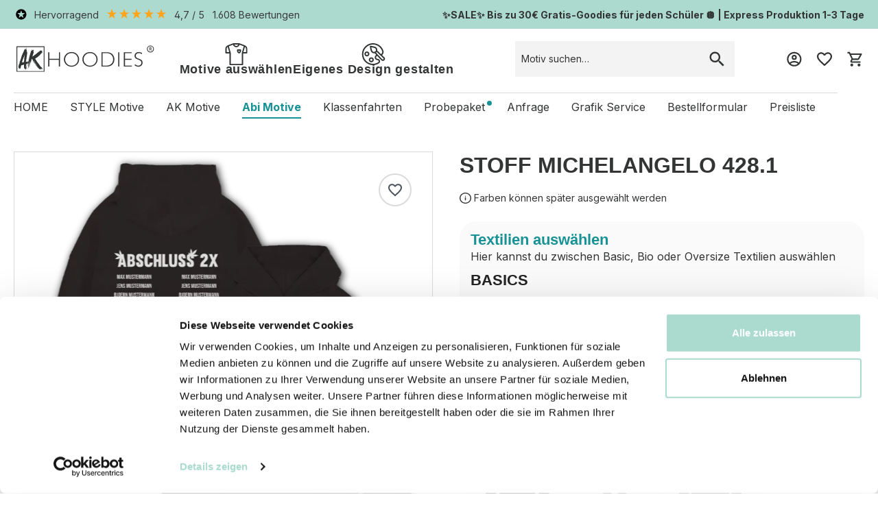

--- FILE ---
content_type: text/html; charset=UTF-8
request_url: https://abschluss-pullover.de/stoff-michelangelo-428.1/SW10564
body_size: 84792
content:
<!DOCTYPE html>
<html lang="de-DE"
      itemscope="itemscope"
      itemtype="https://schema.org/WebPage">


    
                            
    <head>
        
                                    <meta charset="utf-8">
            
               <meta name="viewport" content="width=device-width, user-scalable=no, initial-scale=1.0, maximum-scale=1.0, minimum-scale=1.0">

                            <meta name="author"
                      content="">
                <meta name="robots"
                      content="index,follow">
                <meta name="revisit-after"
                      content="15 days">
                <meta name="keywords"
                      content="">
                <meta name="description"
                      content="STOFF MICHELANGELO 428.1 AK Hoodies | Abschluss-Pullis | Abschluss-Pullover | Abi Pullover | Abi-Pullis | Abi-Shirts">
            
                        
                        <meta property="og:type" content="product"/>
        
                    <meta property="og:site_name" content="Abschluss-Pullover"/>
        
                    <meta property="og:url" content="https://abschluss-pullover.de/stoff-michelangelo-428.1/SW10564"/>
        
                                    <meta property="og:title" content="STOFF MICHELANGELO 428.1 AK Abschluss-Pullis Abi-Pullis &amp; Shirts"/>
                    
                                    <meta property="og:description" content="STOFF MICHELANGELO 428.1 AK Hoodies | Abschluss-Pullis | Abschluss-Pullover | Abi Pullover | Abi-Pullis | Abi-Shirts"/>
                    
                                    <meta property="og:image" content="https://abschluss-pullover.de/media/27/a1/46/1755000190/STOFF MICHELANGELO_HOODIE.png?ts=1755000195"/>
                    
                            
                                
            <meta property="product:price:amount"
                  content="0"/>
            <meta property="product:price:currency"
                  content="EUR"/>
        
                    <meta property="product:product_link" content="https://abschluss-pullover.de/stoff-michelangelo-428.1/SW10564"/>
        
                    <meta name="twitter:card" content="product"/>
        
                    <meta name="twitter:site" content="Abschluss-Pullover"/>
        
                                    <meta property="twitter:title" content="STOFF MICHELANGELO 428.1 AK Abschluss-Pullis Abi-Pullis &amp; Shirts"/>
                    
                                    <meta property="twitter:description" content="STOFF MICHELANGELO 428.1 AK Hoodies | Abschluss-Pullis | Abschluss-Pullover | Abi Pullover | Abi-Pullis | Abi-Shirts"/>
                    
                                    <meta property="twitter:image" content="https://abschluss-pullover.de/media/27/a1/46/1755000190/STOFF MICHELANGELO_HOODIE.png?ts=1755000195"/>
                        

    

                            <meta itemprop="copyrightHolder"
                      content="Abschluss-Pullover">
                <meta itemprop="copyrightYear"
                      content="">
                <meta itemprop="isFamilyFriendly"
                      content="false">
                <meta itemprop="image"
                      content="https://abschluss-pullover.de/media/e2/4b/b2/1694598841/akhoodies-logo-black-t.svg?ts=1694598841">
            
                                            <meta name="theme-color"
                      content="#fff">
                            
                                                

            
        
        
        
                                                                
        
                                                                                                                                                                                                                
        
                    <script type="application/ld+json">
                [{"@context":"https:\/\/schema.org\/","@type":"Product","name":"STOFF MICHELANGELO 428.1","description":null,"sku":"SW10564","mpn":"SW10564","image":["https:\/\/abschluss-pullover.de\/media\/27\/a1\/46\/1755000190\/STOFF MICHELANGELO_HOODIE.png?ts=1755000195","https:\/\/abschluss-pullover.de\/media\/ac\/de\/ab\/1708618147\/STOFF MICHELANGELO 428.1_FRONT_WZ_(1).png?ts=1708618148","https:\/\/abschluss-pullover.de\/media\/d8\/d8\/45\/1708618147\/STOFF MICHELANGELO 428.1_BACK_WZ_(1).png?ts=1708618147"],"offers":[{"@type":"Offer","availability":"https:\/\/schema.org\/InStock","itemCondition":"https:\/\/schema.org\/NewCondition","priceCurrency":"EUR","priceValidUntil":"2026-01-22","seller":{"@type":"Organization","name":"AK Hoodies"},"url":"https:\/\/abschluss-pullover.de\/stoff-michelangelo-428.1\/SW10564","price":0.0,"hasMerchantReturnPolicy":{"@type":"MerchantReturnPolicy","applicableCountry":"DE","returnPolicyCategory":"https:\/\/schema.org\/MerchantReturnFiniteReturnWindow","merchantReturnDays":14,"returnMethod":"https:\/\/schema.org\/ReturnByMail","returnFees":"https:\/\/schema.org\/FreeReturn"},"shippingDetails":{"@type":"OfferShippingDetails","shippingDestination":{"@type":"DefinedRegion","addressCountry":"DE"},"deliveryTime":{"@type":"ShippingDeliveryTime","transitTime":{"@type":"QuantitativeValue","maxValue":14,"minValue":1,"unitCode":"DAY"}}}}]},{"@context":"https:\/\/schema.org","@type":"BreadcrumbList","itemListElement":[{"@type":"ListItem","position":1,"name":"Abi Motive","item":"https:\/\/abschluss-pullover.de\/abi-motive\/"}]},{"@context":"https:\/\/schema.org","@type":"Organization"},{"@context":"https:\/\/schema.org","@type":"LocalBusiness","name":"PAXBE GmbH","url":"https:\/\/abschluss-pullover.de\/","telephone":"06183 8180811","address":{"@type":"PostalAddress","streetAddress":"Carl-Benz-Stra\u00dfe 6","addressLocality":"Erlensee","postalCode":"63526","addressCountry":"DE"},"priceRange":"\u20ac\u20ac\u20ac"}]
            </script>
            

                    <link rel="shortcut icon"
                  href="https://abschluss-pullover.de/media/70/bf/73/1762344602/akhoodies-favicon.png?ts=1762345391">
        
                                <link rel="apple-touch-icon"
                  href="https://abschluss-pullover.de/media/64/ea/45/1726503151/AK Hoodies Logo Instagram.png?ts=1726503152">
                    
        <link rel="canonical" href="https://abschluss-pullover.de/stoff-michelangelo-428.1/SW10564">
                    <title>STOFF MICHELANGELO 428.1 AK Abschluss-Pullis Abi-Pullis &amp; Shirts</title>
    
                
    
    
                    <script data-nuxt-css-files="&#x5B;&quot;https&#x3A;&#x5C;&#x2F;&#x5C;&#x2F;headless.abschluss-pullover.de&#x5C;&#x2F;_nuxt&#x5C;&#x2F;index.CyIXq_0h.css&quot;&#x5D;">
            (function() {
                let cssLoaded = false;
                const nuxtCssFiles = JSON.parse(document.currentScript.getAttribute('data-nuxt-css-files'));

                function loadNuxtCss() {
                    if (cssLoaded) return;
                    cssLoaded = true;

                    nuxtCssFiles.forEach(function(cssFile) {
                        const link = document.createElement('link');
                        link.rel = 'stylesheet';
                        link.href = cssFile;
                        document.head.appendChild(link);
                    });
                }

                // Listen for offcanvas cart opening
                document.addEventListener('DOMContentLoaded', function() {
                    // Shopware uses Bootstrap offcanvas events
                    document.addEventListener('show.bs.offcanvas', function(event) {
                        // Check if it's the cart offcanvas
                        if (event.target && event.target.id === 'offcanvasCart') {
                            loadNuxtCss();
                        }
                    });

                    // Fallback: Also check for click on cart button
                    const cartButtons = document.querySelectorAll('[data-offcanvas-cart="true"], .header-cart-btn, [data-bs-target="#offcanvasCart"]');
                    cartButtons.forEach(function(button) {
                        button.addEventListener('click', function() {
                            loadNuxtCss();
                        });
                    });
                });
            })();
        </script>
    
                                                                            <link rel="stylesheet"
                      href="https://abschluss-pullover.de/theme/c7d42f5851f65b31c4c7bec1902f5855/css/all.css?1768829263">
                                    
    

                                <script id="Cookiebot" src="https://consent.cookiebot.com/uc.js" data-cbid="4e693876-5224-49a6-b7ed-d2acdaa97f6b" type="text/javascript" async></script>
            
                
    <script>
        window.features = {"V6_5_0_0":true,"v6.5.0.0":true,"V6_6_0_0":true,"v6.6.0.0":true,"V6_7_0_0":false,"v6.7.0.0":false,"ADDRESS_SELECTION_REWORK":false,"address.selection.rework":false,"DISABLE_VUE_COMPAT":false,"disable.vue.compat":false,"ACCESSIBILITY_TWEAKS":false,"accessibility.tweaks":false,"ADMIN_VITE":false,"admin.vite":false,"TELEMETRY_METRICS":false,"telemetry.metrics":false,"PERFORMANCE_TWEAKS":false,"performance.tweaks":false,"CACHE_REWORK":false,"cache.rework":false,"PAYPAL_SETTINGS_TWEAKS":false,"paypal.settings.tweaks":false,"SSO":false,"sso":false,"FEATURE_SWAGCMSEXTENSIONS_1":true,"feature.swagcmsextensions.1":true,"FEATURE_SWAGCMSEXTENSIONS_2":true,"feature.swagcmsextensions.2":true,"FEATURE_SWAGCMSEXTENSIONS_8":true,"feature.swagcmsextensions.8":true,"FEATURE_SWAGCMSEXTENSIONS_63":true,"feature.swagcmsextensions.63":true,"RULE_BUILDER":true,"rule.builder":true,"FLOW_BUILDER":true,"flow.builder":true,"ADVANCED_SEARCH":true,"advanced.search":true,"RETURNS_MANAGEMENT":true,"returns.management":true,"TEXT_GENERATOR":true,"text.generator":true,"CHECKOUT_SWEETENER":true,"checkout.sweetener":true,"IMAGE_CLASSIFICATION":true,"image.classification":true,"PROPERTY_EXTRACTOR":true,"property.extractor":true,"REVIEW_SUMMARY":true,"review.summary":true,"REVIEW_TRANSLATOR":true,"review.translator":true,"CONTENT_GENERATOR":true,"content.generator":true,"EXPORT_ASSISTANT":true,"export.assistant":true,"QUICK_ORDER":true,"quick.order":true,"EMPLOYEE_MANAGEMENT":true,"employee.management":true,"QUOTE_MANAGEMENT":true,"quote.management":true,"NATURAL_LANGUAGE_SEARCH":true,"natural.language.search":true,"IMAGE_UPLOAD_SEARCH":true,"image.upload.search":true,"ORDER_APPROVAL":false,"order.approval":false,"SPATIAL_CMS_ELEMENT":true,"spatial.cms.element":true,"SHOPPING_LISTS":true,"shopping.lists":true,"TEXT_TO_IMAGE_GENERATION":true,"text.to.image.generation":true,"SPATIAL_SCENE_EDITOR":false,"spatial.scene.editor":false,"CAPTCHA":true,"captcha":true};
    </script>
        

                                                                   
    
            <script data-cookieconsent="ignore">
            window.dataLayer = window.dataLayer || [];
            function gtag() {
                dataLayer.push(arguments);
            }
            gtag("consent", "default", {
                ad_personalization: "denied",
                ad_storage: "denied",
                ad_user_data: "denied",
                analytics_storage: "denied",
                functionality_storage: "denied",
                personalization_storage: "denied",
                security_storage: "granted",
                wait_for_update: 500,
            });
            gtag("set", "ads_data_redaction", true);
            gtag("set", "url_passthrough", true);
        </script>
            
   <!-- Start: Adverfly -->
   <script>
      function advPxl(){for(var e=[!1],t=0;t<arguments.length;t++)e.push(arguments[t]);adverfly.push(e)}window.adverfly=window.adverfly||[],advPxl("init",244597),window.adverfly.store_currency="EUR",window.adverfly.store_timezone="Europe/Berlin";var script=document.createElement("script");script.type="text/javascript",script.async=!0,script.src="https://sos-de-fra-1.exo.io/adv/adv.js",document.getElementsByTagName("head")[0].appendChild(script);var script2=document.createElement("script");script2.type="text/javascript",script2.async=!0,script2.src="https://sos-de-fra-1.exo.io/adv/adv-244597.js",document.getElementsByTagName("head")[0].appendChild(script2);
   </script>
   <!-- End: Adverfly -->


            <style data-shopstudio-pixelyourshop-hide-shopware-cookie-consent>.cookie-permission-container {display: none !important;}</style>
    

                        <script>
                window.mediameetsFacebookPixelData = new Map();
            </script>
            
    <meta name="facebook-domain-verification" content="025fuo4xk64n839biivkcs4jjiiyup" />

                                                                                                                                                                                                                                                                                                                                                                                                                                                                                                                                                                                                                                                                                                                                                                                                                                                                                                                                                                                                                    
                
        
                                            <script>
                window.activeNavigationId = 'ab0b540ba29147ce84f1ad4b983e2cf4';
                window.router = {
                    'frontend.cart.offcanvas': '/checkout/offcanvas',
                    'frontend.cookie.offcanvas': '/cookie/offcanvas',
                    'frontend.checkout.finish.page': '/checkout/finish',
                    'frontend.checkout.info': '/widgets/checkout/info',
                    'frontend.menu.offcanvas': '/widgets/menu/offcanvas',
                    'frontend.cms.page': '/widgets/cms',
                    'frontend.cms.navigation.page': '/widgets/cms/navigation',
                    'frontend.account.addressbook': '/widgets/account/address-book',
                    'frontend.country.country-data': '/country/country-state-data',
                    'frontend.app-system.generate-token': '/app-system/Placeholder/generate-token',
                    };
                window.salesChannelId = 'de5ba4fa22874cbd94eb6252ee5eda1f';
            </script>
        

        
    <script>
        window.router['widgets.swag.cmsExtensions.quickview'] = '/swag/cms-extensions/quickview';
        window.router['widgets.swag.cmsExtensions.quickview.variant'] = '/swag/cms-extensions/quickview/variant';
    </script>


    
    

    <script>
        window.router['frontend.product.review.translate'] = '/translate-review';
    </script>

                                <script>
                
                window.breakpoints = {"xs":0,"sm":576,"md":768,"lg":992,"xl":1200,"xxl":1400};
            </script>
        
                                    <script>
                    window.customerLoggedInState = 0;

                    window.wishlistEnabled = 1;
                </script>
                    
                                    
    
                            <script>
                window.themeAssetsPublicPath = 'https://abschluss-pullover.de/theme/018ad1932fee71cd803524375acd6828/assets/';
            </script>
        
                        
    <script>
        window.validationMessages = {"required":"%field% darf nicht leer sein.","email":"Ung\u00fcltige E-Mail-Adresse. Die E-Mail ben\u00f6tigt das Format \"nutzer@beispiel.de\".","confirmation":"Ihre Eingaben sind nicht identisch.","minLength":"%field% ist zu kurz."};
    </script>
        
                                <script>
                window.themeJsPublicPath = 'https://abschluss-pullover.de/theme/c7d42f5851f65b31c4c7bec1902f5855/js/';
            </script>

                                                <script type="text/javascript" src="https://abschluss-pullover.de/theme/c7d42f5851f65b31c4c7bec1902f5855/js/storefront/storefront.js?1768829263" defer></script>
                                                                <script type="text/javascript" src="https://abschluss-pullover.de/theme/c7d42f5851f65b31c4c7bec1902f5855/js/plugin-akhoodies/plugin-akhoodies.js?1768829263" defer></script>
                                                                <script type="text/javascript" src="https://abschluss-pullover.de/theme/c7d42f5851f65b31c4c7bec1902f5855/js/swag-cms-extensions/swag-cms-extensions.js?1768829263" defer></script>
                                                                <script type="text/javascript" src="https://abschluss-pullover.de/theme/c7d42f5851f65b31c4c7bec1902f5855/js/cogi-advanced-contact-form/cogi-advanced-contact-form.js?1768829263" defer></script>
                                                                <script type="text/javascript" src="https://abschluss-pullover.de/theme/c7d42f5851f65b31c4c7bec1902f5855/js/mollie-payments/mollie-payments.js?1768829263" defer></script>
                                                                <script type="text/javascript" src="https://abschluss-pullover.de/theme/c7d42f5851f65b31c4c7bec1902f5855/js/od-base/od-base.js?1768829263" defer></script>
                                                                <script type="text/javascript" src="https://abschluss-pullover.de/theme/c7d42f5851f65b31c4c7bec1902f5855/js/swag-pay-pal/swag-pay-pal.js?1768829263" defer></script>
                                                                <script type="text/javascript" src="https://abschluss-pullover.de/theme/c7d42f5851f65b31c4c7bec1902f5855/js/biloba-checkout-variant-change/biloba-checkout-variant-change.js?1768829263" defer></script>
                                                                <script type="text/javascript" src="https://abschluss-pullover.de/theme/c7d42f5851f65b31c4c7bec1902f5855/js/klavi-overd/klavi-overd.js?1768829263" defer></script>
                                                                <script type="text/javascript" src="https://abschluss-pullover.de/theme/c7d42f5851f65b31c4c7bec1902f5855/js/subscription/subscription.js?1768829263" defer></script>
                                                                <script type="text/javascript" src="https://abschluss-pullover.de/theme/c7d42f5851f65b31c4c7bec1902f5855/js/checkout-sweetener/checkout-sweetener.js?1768829263" defer></script>
                                                                <script type="text/javascript" src="https://abschluss-pullover.de/theme/c7d42f5851f65b31c4c7bec1902f5855/js/text-translator/text-translator.js?1768829263" defer></script>
                                                                <script type="text/javascript" src="https://abschluss-pullover.de/theme/c7d42f5851f65b31c4c7bec1902f5855/js/employee-management/employee-management.js?1768829263" defer></script>
                                                                <script type="text/javascript" src="https://abschluss-pullover.de/theme/c7d42f5851f65b31c4c7bec1902f5855/js/quick-order/quick-order.js?1768829263" defer></script>
                                                                <script type="text/javascript" src="https://abschluss-pullover.de/theme/c7d42f5851f65b31c4c7bec1902f5855/js/advanced-search/advanced-search.js?1768829263" defer></script>
                                                                                            <script type="text/javascript" src="https://abschluss-pullover.de/theme/c7d42f5851f65b31c4c7bec1902f5855/js/quote-management/quote-management.js?1768829263" defer></script>
                                                                <script type="text/javascript" src="https://abschluss-pullover.de/theme/c7d42f5851f65b31c4c7bec1902f5855/js/a-i-search/a-i-search.js?1768829263" defer></script>
                                                                <script type="text/javascript" src="https://abschluss-pullover.de/theme/c7d42f5851f65b31c4c7bec1902f5855/js/spatial-cms-element/spatial-cms-element.js?1768829263" defer></script>
                                                                <script type="text/javascript" src="https://abschluss-pullover.de/theme/c7d42f5851f65b31c4c7bec1902f5855/js/order-approval/order-approval.js?1768829263" defer></script>
                                                                <script type="text/javascript" src="https://abschluss-pullover.de/theme/c7d42f5851f65b31c4c7bec1902f5855/js/shopping-list/shopping-list.js?1768829263" defer></script>
                                                                <script type="text/javascript" src="https://abschluss-pullover.de/theme/c7d42f5851f65b31c4c7bec1902f5855/js/shop-studio-pixel-your-shop/shop-studio-pixel-your-shop.js?1768829263" defer></script>
                                                                <script type="text/javascript" src="https://abschluss-pullover.de/theme/c7d42f5851f65b31c4c7bec1902f5855/js/cbax-modul-analytics/cbax-modul-analytics.js?1768829263" defer></script>
                                                                <script type="text/javascript" src="https://abschluss-pullover.de/theme/c7d42f5851f65b31c4c7bec1902f5855/js/neti-next-cms-element-builder/neti-next-cms-element-builder.js?1768829263" defer></script>
                                                                <script type="text/javascript" src="https://abschluss-pullover.de/theme/c7d42f5851f65b31c4c7bec1902f5855/js/pickware-dhl/pickware-dhl.js?1768829263" defer></script>
                                                                <script type="text/javascript" src="https://abschluss-pullover.de/theme/c7d42f5851f65b31c4c7bec1902f5855/js/pickware-shipping-bundle/pickware-shipping-bundle.js?1768829263" defer></script>
                                                                <script type="text/javascript" src="https://abschluss-pullover.de/theme/c7d42f5851f65b31c4c7bec1902f5855/js/mediameets-fb-pixel/mediameets-fb-pixel.js?1768829263" defer></script>
                                                                <script type="text/javascript" src="https://abschluss-pullover.de/theme/c7d42f5851f65b31c4c7bec1902f5855/js/frosh-platform-share-basket/frosh-platform-share-basket.js?1768829263" defer></script>
                                                                <script type="text/javascript" src="https://abschluss-pullover.de/theme/c7d42f5851f65b31c4c7bec1902f5855/js/r-e-v-i-e-w-sio/r-e-v-i-e-w-sio.js?1768829263" defer></script>
                                                                <script type="text/javascript" src="https://abschluss-pullover.de/theme/c7d42f5851f65b31c4c7bec1902f5855/js/theme-akhoodies/theme-akhoodies.js?1768829263" defer></script>
                                                                <script type="text/javascript" src="https://abschluss-pullover.de/theme/c7d42f5851f65b31c4c7bec1902f5855/js/od-sub-theme-akhoodies/od-sub-theme-akhoodies.js?1768829263" defer></script>
                                        
        
    
        
        
        
        
    
        
                            

                                
    <script>
        window.mollie_javascript_use_shopware = '1'
    </script>

    

    
        <!-- Anti-flickering script -->
        
        <!-- Mida A/B Testing Script (Place in <HEAD> for speed & no flicker) -->
        <script type="text/javascript" async src="https://cdn.mida.so/js/optimize.js?key=XZbzAeVxR91VDRo9DGmWNy"></script>
    
            
        
                                    <script data-onedot-plausible-data="product-page-loaded"
                type="application/json">{"product":{"number":"SW10564","name":"STOFF MICHELANGELO 428.1","category":"Abi Motive","price":"                                                                \n    0\n"}}</script>
    
            
    
    <script data-onedot-plausible="true"
            data-onedot-plausible-options="{&quot;context&quot;:{&quot;controllerName&quot;:&quot;product&quot;,&quot;controllerAction&quot;:&quot;index&quot;},&quot;domain&quot;:&quot;abschluss-pullover.de&quot;,&quot;script&quot;:&quot;https:\/\/plausible.io\/js\/script.revenue.js&quot;,&quot;forceTracking&quot;:true}">
        window.onedotPlausibleCallBack = function () {
            window.plausible = window.plausible || function () {
                (window.plausible.q = window.plausible.q || []).push(arguments)
            }
        }
    </script>

                    </head>

            
            
        <body class="is-ctl-product is-act-index sales-channel-is-abschluss-pullover">

    
                                <noscript class="noscript-main">
                
    <div role="alert"
         aria-live="polite"
                  class="alert alert-info alert-has-icon">
                                                                        
                                                            
    
    
    
    
        <span class="icon icon-default original icon-info">
                        <svg xmlns="http://www.w3.org/2000/svg" xmlns:xlink="http://www.w3.org/1999/xlink" width="24" height="24" viewBox="0 0 24 24"><defs><path d="M12 7c.5523 0 1 .4477 1 1s-.4477 1-1 1-1-.4477-1-1 .4477-1 1-1zm1 9c0 .5523-.4477 1-1 1s-1-.4477-1-1v-5c0-.5523.4477-1 1-1s1 .4477 1 1v5zm11-4c0 6.6274-5.3726 12-12 12S0 18.6274 0 12 5.3726 0 12 0s12 5.3726 12 12zM12 2C6.4772 2 2 6.4772 2 12s4.4772 10 10 10 10-4.4772 10-10S17.5228 2 12 2z" id="icons-default-info" /></defs><use xlink:href="#icons-default-info" fill="#758CA3" fill-rule="evenodd" /></svg>
        </span>
                                                        
                                    
                    <div class="alert-content-container">
                                                    
                                                        <div class="alert-content">                                                    Um unseren Shop in vollem Umfang nutzen zu können, empfehlen wir Ihnen Javascript in Ihrem Browser zu aktivieren.
                                                                </div>                
                                                                </div>
            </div>
            </noscript>
        

            <noscript>
        <iframe src="https://www.googletagmanager.com/ns.html?id=GTM-NBRP6CL" height="0" width="0" style="display:none;visibility:hidden"></iframe>
    </noscript>

    
                                <!-- Sticky WhatsApp/Hotline Button -->
<!-- Mobile: WhatsApp -->
<a
    class="sticky-whatsapp-icon js-whatsapp-button d-block d-lg-none"
    href="https://wa.me/4917621798751?text=Hey%2C%20wir%20brauchen%20Abschluss-Klamotten%20und%20ben%C3%B6tigen%20einige%20Informationen%21"
    target="_blank">
    <svg
        width="36px"
        height="36px"
        viewBox="0 0 26 26"
        version="1.1"
        xmlns="http://www.w3.org/2000/svg"
        xmlns:xlink="http://www.w3.org/1999/xlink">
        <g
            id="Symbols"
            stroke="none"
            stroke-width="1"
            fill="none"
            fill-rule="evenodd">
            <g
                id="Footer"
                transform="translate(-873.000000, -491.000000)"
                fill="#fff"
                fill-rule="nonzero">
                <g id="Group-36" transform="translate(88.000000, 189.000000)">
                    <g
                        id="Group-37"
                        transform="translate(480.000000, 0.000000)">
                        <g
                            id="Group-71"
                            transform="translate(305.000000, 263.000000)">
                            <g
                                id="Stacked-Group"
                                transform="translate(0.000000, 37.000000)">
                                <path
                                    d="M13.0111165,2 C5.83899393,2 0.0222330795,7.82173913 0.0222330795,15 C0.0222330795,17.3173913 0.643440549,19.464776 1.71643527,21.3299933 L0.0222330795,27.264776 C-0.0342403268,27.4343412 0.0217918528,27.6604281 0.134738722,27.8299933 C0.304158885,27.9995586 0.53005251,28 0.699472785,28 L6.9115476,26.4743545 C8.7186966,27.435224 10.8086537,28 13.0111165,28 C20.1832391,28 26,22.1782609 26,15 C26,7.82173913 20.1832391,2 13.0111165,2 Z M13.0111165,3.13043478 C19.5620317,3.13043478 24.8705319,8.44347826 24.8705319,15 C24.8705319,21.5565217 19.5620317,26.8695652 13.0111165,26.8695652 C10.9216005,26.8695652 8.94547234,26.3047893 7.25127015,25.3439197 C7.13832334,25.287398 6.96824125,25.2299933 6.85529444,25.2865151 L1.43406824,26.6432573 L2.8459034,21.4436993 C2.9023768,21.274134 2.84612398,21.1606486 2.78965058,20.9910833 C1.77312926,19.2389094 1.15170121,17.2043478 1.15170121,15 C1.15170121,8.44347826 6.4602014,3.13043478 13.0111165,3.13043478 Z M9.12195173,8.21076752 C9.0160641,8.2037023 8.94547234,8.2173913 8.94547234,8.2173913 L8.2671296,8.2173913 C7.92828916,8.2173913 7.42069037,8.33043478 6.96890312,8.7826087 C6.68653609,9.06521739 5.66957371,10.0826087 5.66957371,11.8913043 C5.66957371,13.8130435 6.96824125,15.4519529 7.13766147,15.6215181 C7.13766147,15.6215181 7.3637759,15.9047893 7.64614294,16.3004414 C7.92850997,16.6960936 8.323603,17.1482675 8.83186366,17.7134849 C9.84838497,18.787398 11.2602201,20.0299933 13.0673691,20.764776 C13.8579968,21.1039064 14.5356777,21.3304348 15.0439384,21.5 C15.9475129,21.7826087 16.7952758,21.7265284 17.4164833,21.6700067 C17.8682705,21.6134849 18.376311,21.3865151 18.8845716,21.0473847 C19.3928323,20.7082542 19.9006513,20.3132645 20.1265449,19.7480471 C20.2959651,19.2958732 20.3524386,18.9004414 20.408912,18.561311 L20.408912,18.1086957 C20.408912,17.9391304 20.3531004,17.9395719 20.2401536,17.7134849 C19.9577866,17.261311 19.6745374,17.261311 19.335697,17.1482675 C19.1662768,17.035224 18.6580161,16.8091371 18.2062289,16.5830501 C17.6979682,16.3569632 17.3028746,16.1308762 17.0205076,16.0178327 C16.8510874,15.961311 16.6256354,15.8476051 16.3432683,15.9041268 C16.0609013,15.9606486 15.7780926,16.1304348 15.6086724,16.4130435 C15.4392522,16.6391304 14.8187066,17.4299933 14.592813,17.6560803 L14.5354575,17.599779 C14.3095638,17.4867355 13.9711644,17.3743545 13.5758506,17.1482675 C13.1240634,16.9221806 12.6153616,16.5830501 11.9941542,16.0178327 C11.0905797,15.2265284 10.4693722,14.2649964 10.299952,13.925866 C10.4693722,13.699779 10.6954861,13.473913 10.8084329,13.3043478 C10.8649063,13.2478261 10.9107909,13.1908629 10.9496164,13.1343412 C10.9884419,13.0778194 11.0206498,13.0219601 11.0488865,12.9654384 C11.1053599,12.8523949 11.1479352,12.7395719 11.2044086,12.6265284 C11.4303022,12.2308762 11.3173554,11.7784819 11.2044086,11.5523949 C11.2044086,11.5523949 11.1474941,11.3830501 11.0345473,11.2134849 C10.9780739,11.0439197 10.8651271,10.7606486 10.7521803,10.5345616 C10.5262867,10.025866 10.300393,9.46064857 10.1874462,9.12151813 C10.018026,8.72586596 9.79257344,8.44303683 9.5102064,8.32999335 C9.36902289,8.24521074 9.22783937,8.21783274 9.12195173,8.21076752 Z M8.2671296,9.34782609 L8.88811682,9.34782609 L9.0017255,9.34782609 C9.0017255,9.34782609 9.05775728,9.40456883 9.11423069,9.57413404 C9.2271775,9.91326448 9.50954454,10.4784819 9.67896475,10.9871775 C9.79191157,11.2132645 9.90485838,11.4954312 9.96133179,11.6649964 C10.0178052,11.8345616 10.0747202,11.9482675 10.1311936,12.061311 C10.1311936,12.1178327 10.1874462,12.1176123 10.1874462,12.1176123 C10.0744994,12.3436993 10.0744994,12.3995586 9.90507919,12.5691238 C9.73565897,12.7952107 9.50932429,13.0212977 9.45285088,13.1343412 C9.39637748,13.2473847 9.2271775,13.3608696 9.11423069,13.5869565 C9.00128388,13.8130435 9.05841915,14.2084747 9.22783937,14.4910833 C9.453733,14.8302138 10.1314139,15.9610906 11.2044086,16.9219601 C11.8820895,17.5436993 12.5028559,17.9389094 13.0111165,18.1649964 C13.5193772,18.4476051 13.9151321,18.5610906 14.0280789,18.6176123 C14.2539725,18.7306558 14.4792043,18.7865151 14.7615713,18.7865151 C15.0439384,18.7865151 15.2704939,18.5608696 15.4399141,18.3913043 C15.6658077,18.1652174 16.2296596,17.4867355 16.5120267,17.0345616 L16.6256354,17.0908629 C16.6256354,17.0908629 16.794614,17.1478261 17.0205076,17.2608696 C17.2464012,17.373913 17.4727365,17.4867355 17.7551035,17.599779 C18.2633641,17.825866 18.7151514,18.0519529 18.8845716,18.1649964 L19.2231912,18.3350036 L19.2231912,18.5039064 C19.2231912,18.7299933 19.1662768,19.0700067 19.05333,19.4091371 C18.9968566,19.5787023 18.658678,19.9171703 18.3198375,20.1432573 C17.9245237,20.3693442 17.4722948,20.5393514 17.3028746,20.5958732 C16.794614,20.6523949 16.1740684,20.7082542 15.4399141,20.4821673 C14.9881268,20.312602 14.3664783,20.1434783 13.5758506,19.8043478 C11.9945952,19.126087 10.6952658,17.9956522 9.73521791,16.9782609 C9.28343066,16.4695652 8.88811682,16.0169499 8.60574979,15.6778194 C8.32338276,15.338689 8.21131806,15.1130435 8.09837124,15 C7.87247762,14.773913 6.79904184,13.3041268 6.79904184,11.9476051 C6.79904184,10.5345616 7.47716377,9.96978622 7.81600421,9.57413404 C7.98542443,9.34804709 8.21065619,9.34782609 8.2671296,9.34782609 Z"
                                    id="whatsapp"></path>
                            </g>
                        </g>
                    </g>
                </g>
            </g>
        </g>
    </svg>
</a>

<!-- Desktop: Hotline -->
<a
    class="sticky-whatsapp-icon js-whatsapp-button d-none d-lg-block"
    href="tel:+4960557092863">
            
    
    
    
    
        <span class="icon icon-default original icon-hotline icon-xl">
                        <svg width="24" height="24" viewBox="0 0 24 24" fill="none" xmlns="http://www.w3.org/2000/svg">
<path d="M-5.72205e-06 6.43184C0.0750027 6.35683 0.140633 6.27714 0.196888 6.19276C0.215641 6.15994 0.243769 6.09899 0.271896 6.03336L0.290649 5.99117C0.304712 5.95836 0.318777 5.93023 0.337528 5.9021L0.379721 5.84116L0.384409 5.77552C0.384409 5.77552 0.356281 5.78959 0.342216 5.77552C0.337528 5.77084 0.337528 5.76615 0.337528 5.76146C0.337528 5.75208 0.337528 5.73802 0.342216 5.72864C0.356281 5.71458 0.365656 5.7052 0.384409 5.69583C0.431288 5.66301 0.417225 5.73802 0.440664 5.70989C0.464106 5.6677 0.47348 5.62082 0.478168 5.56925C0.487545 5.53644 0.501608 5.50362 0.520361 5.4708C0.5438 5.42861 0.539112 5.39111 0.557865 5.34892C0.571928 5.32079 0.585993 5.29266 0.600058 5.26453L0.61412 5.20828C0.618809 5.15671 0.623497 5.10983 0.623497 5.05826V5.03013C0.63756 4.98794 0.646936 4.94106 0.646936 4.89418L0.703194 4.84261C0.740698 4.79573 0.773512 4.74885 0.806328 4.70197C0.829767 4.65978 0.862583 4.62228 0.895399 4.58946L0.951656 4.54258L0.970407 4.48164C0.970407 4.48164 0.923529 4.4957 0.928217 4.46288C0.932905 4.43007 0.932903 4.43476 0.989161 4.40663C1.04542 4.3785 1.0126 4.45351 1.04073 4.43007L1.0501 4.42069C1.07354 4.38319 1.0923 4.34569 1.10167 4.30349C1.11105 4.27068 1.1298 4.24255 1.15324 4.21442C1.17199 4.17692 1.19074 4.13941 1.2095 4.1066C1.22825 4.07847 1.247 4.06441 1.26575 4.03628V4.0269L1.27513 4.01752C1.30326 3.98002 1.33607 3.94721 1.37358 3.91439L1.42983 3.8722L1.45327 3.81594C1.45327 3.81594 1.40639 3.82532 1.41108 3.7925C1.42046 3.75969 1.42046 3.75969 1.47202 3.74093C1.52359 3.72218 1.49078 3.7925 1.5189 3.76906C1.55172 3.73625 1.57985 3.69405 1.5986 3.65186C1.61266 3.62373 1.6361 3.59561 1.65954 3.57217C1.69236 3.53466 1.69705 3.50185 1.72986 3.46903C1.7533 3.45028 1.77205 3.42684 1.79081 3.4034L1.81894 3.35652C1.84706 3.29557 1.8705 3.22057 1.88457 3.19713C1.89863 3.17369 1.96895 3.08461 1.94082 3.05649C1.91269 3.02836 1.94551 2.96741 2.00645 2.94397L1.95958 2.90647L2.03458 2.8174L2.09084 2.72833L2.09553 2.71426L2.04865 2.67676L2.08615 2.58769L2.12366 2.56893C2.13303 2.51737 2.13772 2.4658 2.13772 2.41892C2.17522 2.39079 2.17991 2.42829 2.23617 2.41892C2.3018 2.41892 2.36743 2.43298 2.42369 2.45642C2.45181 2.40485 2.48463 2.35797 2.53151 2.32047C2.62058 2.2314 2.53151 2.32047 2.66278 2.25015C2.70497 2.22671 2.75653 2.21733 2.80342 2.21733L2.85967 2.12826C3.00969 1.92668 3.19252 1.74854 3.39879 1.6079L3.53005 1.55633C3.61913 1.51882 3.67538 1.42506 3.65663 1.32662L3.76914 1.30786L3.85821 1.26098C3.85821 1.26098 3.79727 1.24692 3.83946 1.21879C3.88165 1.19066 3.88634 1.19066 3.96604 1.20004C4.04573 1.20942 3.92853 1.24223 3.98479 1.24223C4.0598 1.22817 4.13012 1.20473 4.20044 1.17191C4.252 1.15316 4.30357 1.14378 4.35983 1.1391C4.43484 1.12972 4.48172 1.10628 4.55204 1.10159L4.69268 1.09222L4.78175 1.07815C4.88489 1.05471 4.9974 1.0219 5.04896 1.01721C5.09584 1.01252 5.27868 1.00783 5.28336 0.975016C5.29274 0.937512 5.40994 0.923448 5.48964 0.970328L5.49432 0.914072L5.67715 0.932824L5.84123 0.9422H5.86468L5.87405 0.885944H6.01938L6.07563 0.914072C6.14595 0.904696 6.22096 0.890632 6.29128 0.87188L6.32879 0.820312C6.43192 0.909384 6.54912 0.998456 6.6757 1.0969L6.90072 1.23754L6.96167 1.27505C7.00386 1.29849 7.04136 1.32662 7.07887 1.35474L7.15387 1.42506L7.24295 1.45788C7.24295 1.45788 7.22888 1.42038 7.24763 1.41569C7.25232 1.411 7.25701 1.411 7.26639 1.41569C7.28045 1.42038 7.2992 1.42506 7.31327 1.43913C7.32733 1.45788 7.34139 1.47663 7.35546 1.49538C7.39296 1.56102 7.28983 1.50945 7.32733 1.54695C7.38359 1.58914 7.43984 1.62665 7.50547 1.65478C7.54767 1.67822 7.58986 1.70634 7.62736 1.74385C7.68362 1.79073 7.7305 1.8001 7.77738 1.84698C7.82426 1.88918 7.83363 1.90324 7.87583 1.93606L7.94146 1.98294L8.12429 2.08138L8.15711 2.10014C8.20867 2.14233 8.26493 2.17514 8.32119 2.20327L8.37275 2.29234C8.40088 2.33453 8.45245 2.40954 8.51339 2.48455C8.55558 2.53143 8.59309 2.583 8.62591 2.63925L8.6681 2.72833L8.73373 2.78458C8.73373 2.78458 8.73373 2.72833 8.77123 2.75177C8.80874 2.77521 8.80874 2.77521 8.8228 2.84553C8.83686 2.91585 8.76186 2.84553 8.78061 2.88303L8.78999 2.89709C8.8228 2.94397 8.86499 2.98617 8.90719 3.02367C8.94 3.05649 8.96813 3.09399 8.99157 3.13149C9.02907 3.18775 9.06658 3.2065 9.0947 3.25807L9.16034 3.35652L9.16971 3.36589L9.17909 3.37996C9.21659 3.43153 9.24472 3.48309 9.26816 3.53935L9.29629 3.62842L9.35254 3.68468C9.35254 3.68468 9.35723 3.62842 9.39005 3.65655C9.42286 3.68468 9.42286 3.67999 9.42755 3.74562C9.43224 3.80657 9.3713 3.73625 9.38067 3.77844C9.4088 3.83469 9.4463 3.88157 9.4885 3.92377C9.51662 3.95658 9.54006 3.99409 9.55882 4.03159C9.59163 4.08785 9.62445 4.1066 9.64789 4.15816C9.66195 4.19098 9.6807 4.2238 9.70414 4.25661L9.74634 4.31287C9.80259 4.37381 9.8776 4.43007 9.90104 4.4582C9.92448 4.48633 10.0042 4.59884 10.0417 4.58008C10.0792 4.56133 10.1401 4.62696 10.1495 4.70197L10.1917 4.65978L10.2808 4.78636L10.3698 4.88949L10.3839 4.89887L10.4355 4.86605L10.5245 4.95044L10.5386 5.00669L10.7027 5.10045C10.7261 5.1614 10.6886 5.14264 10.6886 5.21765C10.6839 5.29266 10.6558 5.36298 10.6183 5.42392C10.6746 5.48487 10.7168 5.55519 10.7496 5.63488C10.8246 5.80365 10.7496 5.63488 10.7964 5.84584V5.8646C10.8105 5.88804 10.8293 5.91148 10.848 5.93023C10.848 5.93023 10.9043 5.81303 10.9371 5.97242C10.9558 6.07087 10.9371 6.174 10.8808 6.25839V6.30527C10.8949 6.36152 10.9043 6.42247 10.8996 6.48341L10.8902 6.50216C10.8949 6.53967 10.9043 6.57717 10.9183 6.60999C10.9512 6.70375 10.9465 6.81157 10.8996 6.90064C10.8715 7.04597 10.8386 7.18661 10.8011 7.32725L10.7402 7.42101L10.7964 7.43039V7.43976V7.50071L10.7824 7.56634L10.8386 7.5804C10.8011 7.60384 10.8011 7.64603 10.8386 7.6601C10.8761 7.66947 10.8574 7.73511 10.8574 7.75386C10.8668 7.79136 10.8715 7.82418 10.8715 7.86168L10.8668 7.8945C10.8574 7.91325 10.848 7.92731 10.8386 7.94138C10.8246 7.96482 10.834 7.98826 10.8199 8.0117C10.8058 8.02576 10.7964 8.0492 10.7918 8.06795C10.7918 8.09139 10.7824 8.13358 10.7636 8.14765C10.7402 8.16171 10.7543 8.11483 10.7074 8.1289C10.6652 8.14296 10.6652 8.14296 10.6652 8.16171C10.6699 8.18047 10.7121 8.17578 10.7121 8.17578V8.21328L10.6746 8.24141C10.6511 8.26016 10.6324 8.27891 10.6136 8.30235C10.5902 8.33048 10.5667 8.35392 10.5386 8.37736L10.473 8.41018C10.4683 8.50394 10.4542 8.5977 10.4355 8.69146L10.3792 8.66333L10.3136 8.88366V8.91179C10.2433 8.94461 10.1776 8.99149 10.1261 9.04774C10.1261 9.04774 10.1729 9.0243 10.187 9.04774L10.1401 9.08056C10.112 9.08994 10.1026 9.09931 10.1214 9.10869L10.1401 9.11806L10.1073 9.13682C10.0839 9.13682 10.0651 9.1415 10.0417 9.15088L9.99949 9.18838L9.91042 9.2587V9.3009C9.91042 9.32902 9.86822 9.3009 9.86822 9.3009L9.8776 9.24933C9.83541 9.28683 9.7979 9.32902 9.76509 9.37122L9.78384 9.40872L9.7979 9.42278V9.43216C9.80728 9.43216 9.82134 9.44154 9.81666 9.45091L9.84947 9.50717C9.91041 9.60562 10.0557 9.51654 10.0557 9.51654L10.0839 9.58686L10.1354 9.62906C10.1354 9.62906 10.1401 9.57749 10.1729 9.59624C10.2011 9.61499 10.2011 9.61499 10.2104 9.67594C10.2151 9.73688 10.1542 9.67593 10.1683 9.71344C10.1964 9.75563 10.2292 9.79782 10.2714 9.82595C10.2995 9.85408 10.323 9.88221 10.3417 9.91502C10.3698 9.95722 10.4073 9.97128 10.4308 10.0135C10.4495 10.0416 10.4683 10.0697 10.487 10.0932L10.5292 10.1354C10.5855 10.1822 10.6605 10.2244 10.6839 10.2385C10.7074 10.2526 10.7918 10.3463 10.8246 10.3276C10.8574 10.3088 10.9183 10.351 10.9324 10.4166L10.9746 10.3791L11.0637 10.4682L11.1527 10.5385L11.1668 10.5432L11.209 10.5057L11.2981 10.5526L11.3121 10.5948C11.3637 10.6088 11.42 10.6182 11.4715 10.6276L11.5184 10.5995C11.5325 10.7026 11.5606 10.8057 11.5981 10.9089C11.6262 10.9651 11.6544 11.0167 11.6919 11.0683L11.72 11.1105C11.7387 11.1386 11.7575 11.1667 11.7716 11.1995L11.7997 11.2699L11.8559 11.312C11.8559 11.312 11.8559 11.2792 11.8747 11.2745C11.8794 11.2745 11.8841 11.2745 11.8888 11.2745C11.9028 11.2839 11.9122 11.2886 11.9169 11.298C11.9216 11.3167 11.9263 11.3355 11.9263 11.3542C11.9356 11.4152 11.87 11.3542 11.8841 11.3917C11.9122 11.4339 11.945 11.4714 11.9872 11.5043C12.0153 11.5277 12.0388 11.5605 12.0575 11.5933C12.0903 11.6355 12.1231 11.6496 12.1513 11.6918C12.17 11.7199 12.1888 11.748 12.2075 11.7715L12.2544 11.8137C12.2966 11.8465 12.3435 11.8746 12.3904 11.9027L12.4138 11.9168C12.4513 11.9543 12.4888 11.9824 12.5357 12.0059L12.5638 12.0856C12.5919 12.1418 12.6248 12.1934 12.6623 12.245C12.6951 12.2871 12.7185 12.3293 12.742 12.3762L12.7748 12.4465L12.831 12.4887C12.831 12.4887 12.831 12.4372 12.8639 12.4559C12.8967 12.4747 12.892 12.4747 12.9014 12.5309C12.9107 12.5919 12.8451 12.5309 12.8592 12.5684L12.8685 12.5825C12.8967 12.62 12.9295 12.6528 12.9717 12.6809C12.9998 12.7044 13.0232 12.7372 13.042 12.77C13.0748 12.8122 13.1076 12.8263 13.1358 12.8638C13.1545 12.8919 13.1733 12.9153 13.1967 12.9435L13.2061 12.9341L13.2155 12.9482C13.2483 12.9857 13.2764 13.0325 13.2998 13.0747L13.3327 13.1451L13.3889 13.1872C13.3889 13.1872 13.3889 13.1357 13.4217 13.1544C13.4545 13.1732 13.4499 13.1732 13.4592 13.2294C13.4686 13.2904 13.403 13.2341 13.4217 13.2716C13.4499 13.3138 13.4874 13.3513 13.5295 13.3795C13.5577 13.4029 13.5811 13.431 13.6046 13.4638C13.6374 13.506 13.6702 13.5201 13.6983 13.5576C13.7171 13.5857 13.7358 13.6092 13.7593 13.6373L13.8061 13.6795C13.8671 13.7217 13.9421 13.7545 13.9702 13.7732C13.9937 13.792 14.0827 13.8764 14.1155 13.8529C14.1437 13.8295 14.2093 13.8717 14.2281 13.9373L14.2656 13.8951L14.3546 13.9842L14.4437 14.0498L14.4578 14.0545L14.5 14.0123L14.589 14.0545L14.6078 14.0967C14.6594 14.1061 14.7109 14.1155 14.7625 14.1202C14.7906 14.1623 14.7531 14.1623 14.7625 14.2233V14.228C14.7766 14.2092 14.8375 14.167 14.8187 14.1342C14.8 14.1014 14.8328 14.0639 14.8844 14.0686L14.8516 14.0217L14.9172 13.9795L14.9688 13.9279V13.9139L14.9406 13.867L14.9781 13.8061H15.011C15.025 13.7639 15.0344 13.7264 15.0391 13.6842L15.0203 13.6279C15.0953 13.6514 15.175 13.6654 15.2594 13.6701C15.3016 13.6654 15.3438 13.6607 15.3813 13.6514L15.4141 13.6467C15.4376 13.642 15.461 13.642 15.4844 13.6467L15.5407 13.6514L15.5782 13.6232C15.5782 13.6232 15.5548 13.6045 15.5548 13.5904V13.581C15.5641 13.5717 15.5688 13.567 15.5735 13.567C15.5876 13.5717 15.6016 13.5763 15.611 13.581C15.6532 13.5998 15.611 13.6279 15.6345 13.6326C15.6579 13.6373 15.7001 13.6092 15.7235 13.5951C15.747 13.581 15.7704 13.5763 15.7939 13.5763C15.8267 13.5763 15.8407 13.5529 15.8735 13.5482C15.897 13.5482 15.9157 13.5435 15.9345 13.5388L15.972 13.5201C16.0001 13.4967 16.0283 13.4732 16.0517 13.4498L16.0658 13.4404C16.0798 13.431 16.1361 13.417 16.1455 13.3888L16.2017 13.4076C16.2439 13.4123 16.2814 13.417 16.3236 13.417C16.3564 13.4123 16.3892 13.417 16.422 13.4263L16.4736 13.4451L16.5111 13.4263C16.5111 13.4263 16.483 13.3935 16.5017 13.3795C16.5205 13.3654 16.5205 13.3654 16.558 13.3935C16.5955 13.4216 16.5439 13.4404 16.5721 13.4498H16.5814C16.6142 13.4498 16.6424 13.4404 16.6705 13.4263C16.6939 13.417 16.7174 13.417 16.7408 13.4216C16.7736 13.4216 16.7924 13.4029 16.8252 13.4076C16.844 13.4123 16.8674 13.4123 16.8862 13.4123H16.8908H16.9002C16.933 13.4123 16.9658 13.4216 16.994 13.4357L17.0409 13.4591L17.0784 13.4451C17.0784 13.4451 17.0549 13.4076 17.0737 13.3982C17.0924 13.3888 17.0971 13.3982 17.1159 13.417C17.1018 13.3701 17.0877 13.3279 17.0784 13.281C17.0596 13.2013 17.0362 13.2247 17.1299 13.1357C17.1956 13.1169 17.2565 13.0982 17.3221 13.07C17.3596 13.0185 17.444 13.1029 17.4393 13.0279C17.6175 13.0325 17.7956 13.0513 17.9691 13.0935L18.1519 13.1122C18.2597 13.1404 18.3676 13.1732 18.4707 13.206L18.5223 13.2201C18.6113 13.3326 18.9442 13.3888 18.9442 13.3888C18.9442 13.3888 18.7942 13.2201 19.0754 13.3748C19.2348 13.4591 19.3708 13.581 19.4692 13.7311C19.6239 13.8576 19.8021 13.9655 19.9849 14.0498C20.149 14.1155 20.2943 14.2233 20.4115 14.3592C20.6178 14.528 20.8241 14.7155 21.0303 14.903L21.1522 15.0671L21.1897 15.0249L21.2038 15.0296L21.3022 15.0953L21.4007 15.1843L21.4429 15.1374C21.4663 15.2031 21.532 15.2546 21.5648 15.2265C21.5976 15.1984 21.6867 15.2968 21.7148 15.3156C21.7429 15.3343 21.8226 15.3765 21.8836 15.4281L21.9304 15.475C21.9539 15.5031 21.9726 15.5312 21.9914 15.5641C22.0195 15.6109 22.057 15.6297 22.0898 15.6813C22.1086 15.7188 22.132 15.7516 22.1601 15.7844C22.2023 15.8219 22.2398 15.8688 22.268 15.9203C22.282 15.9625 22.2164 15.8922 22.2211 15.9532C22.2258 16.0141 22.2211 16.0188 22.2539 16.0422C22.2867 16.0657 22.2914 16.0141 22.2914 16.0141L22.343 16.0704L22.3664 16.1547C22.3852 16.211 22.4086 16.2626 22.4321 16.3141C22.4602 16.3798 22.4883 16.4454 22.5071 16.511L22.5399 16.6329C22.6665 16.7829 22.779 16.947 22.8774 17.1158L22.8212 17.1392C22.9009 17.2892 22.9759 17.4393 23.0415 17.594L23.0649 17.6455C23.0602 17.8096 23.0696 17.9737 23.0931 18.1331C23.0931 18.1331 23.1024 18.0299 23.1306 18.0534V18.0581V18.1753C23.1212 18.2362 23.1212 18.255 23.1399 18.255H23.1587V18.3347C23.1446 18.3722 23.1353 18.4097 23.1259 18.4472V18.5691C23.1259 18.6534 23.1118 18.7472 23.1024 18.8269C23.1165 18.8503 23.1212 18.8785 23.1259 18.9066C23.1399 18.9675 23.0931 18.9722 23.0931 18.9722L23.0696 18.8644L23.0368 19.2535L23.079 19.3238C23.079 19.3238 23.1212 19.291 23.1165 19.3238C23.1165 19.366 23.1024 19.4082 23.0743 19.4457H23.0556L23.0181 19.4551L22.9759 19.7457L23.004 19.802V19.8911L22.9805 20.027C22.9805 20.0552 22.9899 20.0833 23.004 20.1067L22.9712 20.2286L22.9337 20.2942V20.3271L22.9243 20.3833C22.9149 20.4302 22.8868 20.4349 22.8727 20.4349H22.8633L22.8868 20.3177C22.8305 20.4396 22.7321 20.4771 22.6711 20.599L22.6805 20.6552V20.6833C22.6805 20.6833 22.7274 20.6646 22.7133 20.7021C22.6946 20.7443 22.6665 20.7818 22.6243 20.8005L22.6102 20.7912H22.5914H22.568C22.5258 20.8662 22.4461 20.9084 22.4039 20.9834L22.3805 21.0209L22.2539 21.0678L22.2211 21.1475L22.0664 21.1897C22.057 21.2178 22.0523 21.2412 22.057 21.2693C22.0289 21.3069 21.9773 21.3069 21.9398 21.3162L21.9351 21.3256L21.8882 21.4381L21.7664 21.6256L21.7476 21.6585C21.6445 21.6772 21.5601 21.9163 21.5601 21.9163C21.5601 21.9163 21.7195 21.86 21.5601 22.0288C21.4616 22.1319 21.3397 22.2023 21.1991 22.2351C21.0585 22.3288 20.9319 22.4413 20.8241 22.5679C20.7303 22.6804 20.6084 22.7601 20.4678 22.8023C20.2803 22.9008 20.0881 22.9945 19.8958 23.0836L19.7411 23.1117L19.7646 23.1633L19.7552 23.1727L19.6849 23.2242L19.5958 23.2664L19.6193 23.318C19.563 23.3086 19.5161 23.3414 19.5302 23.3836C19.5442 23.4211 19.4552 23.454 19.4317 23.4727C19.4083 23.4868 19.3661 23.5383 19.3145 23.5665L19.2723 23.5899C19.2489 23.5993 19.2208 23.604 19.1973 23.604C19.1598 23.6133 19.1411 23.6368 19.0989 23.6415C19.0661 23.6415 19.0379 23.6508 19.0098 23.6649C18.977 23.6884 18.9348 23.7024 18.8926 23.7024C18.8598 23.6977 18.9207 23.6696 18.8739 23.6462C18.827 23.6227 18.827 23.6227 18.8035 23.6415C18.7801 23.6602 18.8176 23.6884 18.8176 23.6884L18.7707 23.7165L18.7098 23.7071C18.6676 23.7024 18.6301 23.7024 18.5879 23.7071C18.5363 23.7118 18.4894 23.7118 18.4379 23.7071L18.3488 23.679C18.2363 23.7399 18.1144 23.8009 17.9878 23.8571L17.9738 23.7962L17.6597 23.904L17.6269 23.9181C17.5237 23.8852 17.4159 23.8712 17.3081 23.8759C17.3081 23.8759 17.3784 23.8993 17.3596 23.9228L17.2846 23.9087C17.2471 23.8946 17.2331 23.8946 17.2331 23.9134V23.9368L17.1815 23.9274C17.1581 23.9087 17.1346 23.8993 17.1112 23.8899H17.0315L16.8721 23.8665C16.858 23.8759 16.8393 23.8852 16.8252 23.8899C16.7877 23.904 16.783 23.8571 16.783 23.8571L16.8486 23.829C16.769 23.8243 16.6846 23.8243 16.6049 23.829L16.5674 23.8806C16.5674 23.8806 16.5908 23.9134 16.5674 23.9181C16.5392 23.9228 16.5111 23.9134 16.4877 23.8946V23.8759L16.4783 23.8384L16.2955 23.8571L16.2673 23.8946L16.2158 23.9181L16.1314 23.9321C16.1126 23.9462 16.0986 23.9603 16.0892 23.979L16.0142 23.9884L15.972 23.979L15.9532 23.9884L15.9204 23.9978C15.8923 24.0071 15.8829 23.9837 15.8829 23.9696V23.9603L15.9532 23.9368C15.8735 23.9274 15.8314 23.8571 15.747 23.8477L15.7142 23.8806L15.7001 23.8946C15.7001 23.8946 15.7188 23.9321 15.7001 23.9321C15.672 23.9321 15.6438 23.9228 15.6251 23.8993V23.8806V23.8665V23.8431C15.5735 23.8431 15.5313 23.7962 15.4798 23.7962H15.4516L15.3954 23.7165L15.3438 23.7352L15.2782 23.6368C15.2594 23.6462 15.2454 23.6602 15.2313 23.6743C15.2125 23.6743 15.1985 23.6555 15.1891 23.6321C15.1047 23.6321 15.025 23.6462 14.9453 23.6415C14.8141 23.6508 14.6875 23.6415 14.5609 23.6415C14.3265 23.618 14.0921 23.5852 13.8624 23.5336L13.7499 23.5102C13.4499 23.393 13.1358 23.2992 12.8217 23.2336C12.8217 23.2336 13.2248 23.4774 12.5779 23.2149C12.2169 23.0648 11.8747 22.8633 11.5653 22.6242C11.5653 22.6242 10.9183 22.2444 10.323 21.9725C9.96198 21.8085 9.62445 21.5975 9.31035 21.3537C8.81342 21.0209 8.32587 20.674 7.85239 20.3083L7.52891 20.0177L7.4961 20.0645L7.46797 20.0223L7.2617 19.8864L7.04605 19.7176L7.00855 19.7598C6.92885 19.652 6.78821 19.5582 6.75539 19.5817C6.72258 19.6051 6.51631 19.4363 6.45536 19.3895L6.11783 19.1597L6.01 19.0707L5.8553 18.916L5.63028 18.7144C5.57402 18.6534 5.51776 18.5925 5.45213 18.5362C5.36306 18.4659 5.27868 18.3862 5.20367 18.3018C5.15679 18.2362 5.29274 18.3581 5.24117 18.2597C5.19429 18.1612 5.1896 18.1565 5.12866 18.1143C5.06772 18.0674 5.09584 18.1471 5.09584 18.1471L4.98333 18.0487L4.88957 17.9127L4.6833 17.6455C4.57548 17.5143 4.4864 17.3924 4.43484 17.3221C4.38327 17.2517 4.35514 17.1861 4.31764 17.1205C4.05042 16.8814 3.79258 16.6142 3.52068 16.3188L3.56756 16.2813C3.36129 16.0469 3.15501 15.8078 2.96281 15.5594L2.89249 15.4797C2.76591 15.2078 2.62058 14.9452 2.46588 14.6921C2.46588 14.6921 2.54557 14.8702 2.49401 14.8327L2.48932 14.8234L2.39556 14.6358C2.35337 14.5374 2.33462 14.4999 2.32055 14.5139L2.3018 14.5233L2.23617 14.3921C2.21741 14.3264 2.19866 14.2608 2.17054 14.1999L2.0674 13.9983C2.00177 13.8576 1.93145 13.7217 1.8705 13.581L1.78612 13.4638C1.72518 13.3748 1.76268 13.3419 1.76268 13.3419L1.87988 13.506L1.56578 12.8685L1.46734 12.7794C1.46734 12.7794 1.46733 12.8544 1.43452 12.7935C1.39701 12.7278 1.36889 12.6575 1.35951 12.5778L1.37826 12.5684L1.4017 12.5262L1.17668 12.0434L1.10636 11.9824L1.02666 11.8605L0.923529 11.6449C0.900087 11.6074 0.87196 11.5746 0.834455 11.5511C0.796953 11.4714 0.768826 11.4058 0.745384 11.3495L0.712568 11.223L0.684441 11.1761L0.642248 11.0917C0.604744 11.0214 0.618809 10.9886 0.628185 10.9745H0.63756L0.726633 11.1573C0.656313 10.9323 0.679752 10.787 0.609434 10.5479L0.553177 10.4823L0.525049 10.4495C0.525049 10.4495 0.510984 10.5198 0.492233 10.4588C0.464106 10.3885 0.450041 10.3135 0.454729 10.2338L0.47348 10.2291L0.482857 10.2151L0.501608 10.1916C0.459417 10.0416 0.464106 9.90096 0.421913 9.76032L0.398474 9.68531L0.421913 9.47435L0.365658 9.3384L0.40316 9.08994C0.384409 9.05243 0.360968 9.01493 0.33284 8.98211C0.309401 8.87898 0.370344 8.77584 0.356279 8.7149L0.323465 8.56957C0.393785 8.48987 0.253145 8.47112 0.323465 8.44299C0.304712 8.34923 0.309401 8.25547 0.337528 8.1664C0.314089 8.15702 0.290648 8.15234 0.26252 8.14765L0.290649 8.07733L0.276585 8.01639C0.276585 8.01639 0.23908 8.0492 0.229706 8.01639C0.220329 7.98357 0.220329 7.98357 0.253145 7.93669C0.285961 7.88981 0.295336 7.96951 0.309401 7.93669C0.318777 7.88981 0.318777 7.83824 0.304714 7.79136C0.300026 7.75854 0.300024 7.72104 0.309401 7.68823C0.314089 7.63666 0.304712 7.60853 0.309401 7.56165C0.318777 7.53352 0.323465 7.50071 0.328154 7.47258V7.41632C0.318777 7.35069 0.295336 7.27568 0.290649 7.24755C0.285961 7.21943 0.290649 7.10223 0.253145 7.09754C0.215641 7.08816 0.210953 7.01784 0.248457 6.96627L0.1922 6.96159L0.206264 6.84439V6.73656L0.201576 6.71781L0.145321 6.70843L0.12657 6.61467L0.145321 6.57717C0.126568 6.53029 0.103128 6.48341 0.0750008 6.43653L-5.72205e-06 6.43184ZM17.1346 13.4263C17.1346 13.4451 17.1206 13.4545 17.1346 13.4685C17.1487 13.4779 17.1581 13.4685 17.1674 13.4685C17.1627 13.4498 17.1487 13.4498 17.1346 13.4263ZM2.17054 9.80251L2.21741 10.0275C2.27836 10.3041 2.46588 10.3229 2.46588 10.3229L2.49401 10.501L2.55964 10.651C2.55964 10.651 2.56901 10.562 2.60652 10.637C2.63933 10.6979 2.6534 10.7636 2.64871 10.8339C2.65809 10.9558 2.57839 10.7682 2.59245 10.8526C2.62996 10.9745 2.67684 11.087 2.72841 11.1995C2.7706 11.298 2.77997 11.3308 2.82217 11.4527L2.95343 11.7527C2.97687 11.8277 3.00969 11.9027 3.0425 11.9731L3.11282 12.109C3.20189 12.2637 3.31441 12.4231 3.35191 12.484C3.3941 12.5497 3.53005 12.8122 3.57224 12.8028C3.61444 12.7935 3.71757 12.9482 3.75977 13.0888L3.81133 13.0607L3.96604 13.3279L4.12543 13.5482L4.14887 13.5717L4.19575 13.5435L4.34576 13.7217L4.38796 13.8154C4.47703 13.8951 4.5661 13.9701 4.6458 14.0264H4.71612C4.79112 14.242 4.88489 14.4577 4.99271 14.6593C5.03959 14.739 5.12397 14.8796 5.2318 15.0343L5.30212 15.1328L5.43807 15.3343L5.52714 15.489L5.64434 15.6062C5.64434 15.6062 5.63028 15.5547 5.6584 15.5594C5.66778 15.5641 5.67715 15.5687 5.68184 15.5734C5.70528 15.5922 5.72404 15.6109 5.74279 15.6344C5.76154 15.6672 5.78029 15.7047 5.79436 15.7375C5.84592 15.85 5.70528 15.7 5.75216 15.775C5.82717 15.8782 5.91155 15.9719 6.00532 16.0563C6.06626 16.1219 6.1272 16.1876 6.18346 16.2579C6.26784 16.361 6.33816 16.4079 6.41786 16.497L6.57725 16.6751L6.68976 16.7782L6.99448 17.0126L7.05074 17.0548C7.13981 17.1345 7.23357 17.2095 7.33671 17.2752L7.44922 17.4252C7.51016 17.5002 7.62736 17.6174 7.76331 17.7487L8.03053 18.0159L8.15242 18.1518L8.28837 18.2503C8.28837 18.2503 8.24618 18.1659 8.3165 18.2128C8.38682 18.2597 8.38682 18.255 8.46183 18.3581C8.53215 18.4612 8.36338 18.3347 8.42432 18.405L8.44776 18.4284C8.53683 18.5034 8.63059 18.5737 8.72904 18.6394C8.80405 18.6909 8.87906 18.7472 8.94469 18.8081L9.21659 19.005L9.41349 19.141L9.43224 19.1551L9.46037 19.1785L9.75102 19.4176L9.88698 19.5395L10.0323 19.6285C10.0323 19.6285 9.98074 19.5489 10.0557 19.5864C10.1214 19.6145 10.1729 19.6614 10.2151 19.7223C10.2995 19.8161 10.1167 19.7082 10.1823 19.7692C10.2855 19.8489 10.3933 19.9145 10.5105 19.9755C10.6042 20.0317 10.6324 20.0505 10.7449 20.1302L11.0355 20.3083L11.2418 20.4443L11.3778 20.5193C11.5418 20.6037 11.734 20.674 11.7997 20.7068C11.8653 20.7396 12.1419 20.8943 12.17 20.8615C12.1982 20.8334 12.3763 20.9131 12.4888 21.0115L12.5169 20.9599L12.7888 21.1053L13.0373 21.2131L13.0701 21.2225L13.0983 21.1662L13.3186 21.2365L13.403 21.2928C13.5061 21.3069 13.6046 21.3209 13.7077 21.3256C13.8061 21.3772 13.7405 21.3772 13.8343 21.4522C13.9093 21.5178 13.9702 21.5975 14.0124 21.6913C14.0124 21.6913 14.1296 21.7147 14.4062 21.7897C14.6875 21.8647 14.4062 21.7897 14.7156 21.9022C15.025 21.9913 14.9313 22.0522 15.2079 22.0382C15.3391 22.0194 15.4751 22.0147 15.611 22.0288C15.6673 22.0476 15.7282 22.0616 15.7892 22.071C15.8454 22.0757 15.9017 22.0851 15.9579 22.0991C15.9814 22.0663 16.0001 22.0241 16.0095 21.9819L16.0611 22.01L16.1079 22.0007C16.1079 22.0007 16.0845 21.9632 16.1079 21.9538C16.1314 21.9444 16.1314 21.9444 16.1642 21.9819C16.197 22.0194 16.1361 22.0241 16.1642 22.0382C16.2017 22.0476 16.2392 22.0522 16.272 22.0429C16.3002 22.0382 16.3236 22.0429 16.3517 22.0522C16.3892 22.0616 16.4127 22.0429 16.4455 22.0522C16.4689 22.0569 16.4924 22.0616 16.5158 22.0616L16.558 22.0569C16.6002 22.0429 16.6424 22.0241 16.6846 22.0054C16.708 22.0007 16.7924 21.996 16.7924 21.9538C16.7924 21.9116 16.844 21.8975 16.8908 21.9257L16.8862 21.8694L16.9752 21.86L17.0502 21.8366L17.0596 21.8272L17.0502 21.771L17.1112 21.7335L17.144 21.7475C17.1721 21.7147 17.1956 21.6772 17.219 21.6397V21.5788C17.2846 21.6256 17.355 21.6678 17.4346 21.696C17.4768 21.71 17.5237 21.7147 17.5659 21.7147H17.6034C17.6269 21.7147 17.6503 21.7147 17.6737 21.7241L17.73 21.7381L17.7722 21.7147C17.7722 21.7147 17.7534 21.696 17.7534 21.6772C17.7534 21.6725 17.7581 21.6678 17.7581 21.6678C17.7675 21.6584 17.7722 21.6585 17.7816 21.6585C17.7956 21.6631 17.8097 21.6725 17.8191 21.6819C17.8613 21.71 17.805 21.7288 17.8331 21.7381C17.8706 21.7381 17.9081 21.7288 17.9363 21.71C17.9597 21.7006 17.9878 21.6913 18.0113 21.6913C18.0488 21.6913 18.0675 21.6678 18.1003 21.6631C18.1238 21.6631 18.1472 21.6585 18.1707 21.6538L18.2129 21.635C18.2457 21.6163 18.2738 21.5928 18.3019 21.5647L18.316 21.5506C18.3347 21.5413 18.3863 21.5131 18.4051 21.485L18.466 21.4991C18.5129 21.4991 18.5551 21.4991 18.602 21.4897C18.6395 21.4803 18.677 21.4803 18.7145 21.4803H18.7707L18.8082 21.4475C18.8082 21.4475 18.7707 21.424 18.7895 21.4053C18.8082 21.3865 18.8082 21.3865 18.8551 21.4053C18.902 21.424 18.8504 21.4569 18.8786 21.4569H18.8879C18.9207 21.4475 18.9489 21.4334 18.977 21.41C19.0004 21.3959 19.0239 21.3865 19.052 21.3819C19.0895 21.3725 19.1036 21.349 19.1411 21.335C19.1645 21.3303 19.188 21.3209 19.2067 21.3115H19.2114H19.2208C19.2583 21.2975 19.2958 21.2881 19.3333 21.2881H19.3942L19.4317 21.2553C19.4317 21.2553 19.3895 21.2365 19.4083 21.2131C19.4224 21.1943 19.4224 21.1943 19.4739 21.2084C19.5255 21.2225 19.4739 21.2553 19.5021 21.2553C19.5302 21.2553 19.5724 21.2131 19.5958 21.1943C19.6193 21.1756 19.6427 21.1662 19.6661 21.1568C19.7036 21.1428 19.713 21.1146 19.7505 21.1006C19.774 21.0912 19.7974 21.0818 19.8208 21.0725L19.8583 21.0443C19.8865 21.0068 19.9146 20.9693 19.938 20.9271C19.9568 20.9084 20.0271 20.8568 20.0037 20.824C19.9802 20.7912 20.0177 20.749 20.074 20.749L20.0365 20.7068C20.0599 20.688 20.0834 20.6693 20.1068 20.6505L20.1537 20.5849V20.5755L20.1162 20.5286L20.1443 20.4583L20.1771 20.4396C20.1818 20.3974 20.1865 20.3552 20.1818 20.3177C20.2146 20.3036 20.2193 20.3317 20.2709 20.3364C20.3318 20.3505 20.3881 20.3739 20.4397 20.4021C20.4537 20.3599 20.4818 20.3224 20.5147 20.2942C20.5803 20.2286 20.5147 20.2942 20.6178 20.2474C20.7209 20.2005 20.7584 20.2708 20.7959 20.177C20.81 20.1255 20.8475 20.088 20.8944 20.0692C20.9272 20.0739 20.96 20.0739 20.9881 20.0692H20.9928C21.035 19.9895 21.0819 19.9051 21.1147 19.8208L21.171 19.7692C21.2272 19.6942 21.0866 19.6051 21.0866 19.6051L21.1335 19.5676L21.1429 19.516C21.1429 19.516 21.096 19.5254 21.1007 19.4973C21.1007 19.4738 21.1007 19.4738 21.1475 19.4504C21.1944 19.427 21.1757 19.4926 21.2038 19.4692C21.2272 19.4363 21.2413 19.3941 21.2413 19.3566C21.246 19.3285 21.2554 19.3004 21.2694 19.2769C21.2835 19.2394 21.2788 19.2113 21.2929 19.1738C21.3022 19.1504 21.3116 19.1269 21.3163 19.0988V19.0519C21.3116 19.005 21.2976 18.9535 21.2835 18.9066C21.2835 18.8832 21.2835 18.7894 21.2413 18.7847C21.1991 18.7847 21.1897 18.7285 21.2179 18.6816L21.1616 18.6863L21.1522 18.5925L21.1241 18.5081L21.1147 18.4987L21.0585 18.5081L21.0116 18.4425L21.021 18.4097C20.9835 18.3815 20.946 18.3581 20.9038 18.3393H20.8428C20.885 18.2597 20.9085 18.1753 20.9178 18.0909C20.9178 18.0393 20.9131 17.9877 20.8991 17.9409L20.8897 17.8987L20.8756 17.8096V17.744L20.8381 17.6971C20.8381 17.6971 20.8241 17.7252 20.81 17.7252H20.7959C20.7866 17.7158 20.7772 17.7112 20.7772 17.7018C20.7772 17.683 20.7819 17.669 20.7866 17.6549C20.7959 17.5986 20.8381 17.6596 20.8381 17.6268C20.8381 17.594 20.7913 17.5377 20.7678 17.5096C20.7491 17.4814 20.7303 17.4533 20.7209 17.4205C20.7022 17.3783 20.6741 17.3596 20.6506 17.3221C20.6365 17.2939 20.6272 17.2658 20.6084 17.2424L20.5709 17.2002C20.5334 17.1674 20.4959 17.1392 20.4537 17.1111L20.4303 17.097C20.4115 17.0783 20.36 17.022 20.3225 17.0126L20.3037 16.9376C20.2803 16.8814 20.2474 16.8298 20.2146 16.7829C20.1865 16.7454 20.1584 16.7032 20.1349 16.6564L20.1068 16.586L20.0506 16.5485C20.0506 16.5485 20.0506 16.6001 20.0177 16.5814C19.9849 16.5673 19.9896 16.5673 19.9802 16.5063C19.9709 16.4454 20.0365 16.5017 20.0177 16.4642L20.0084 16.4548C19.9755 16.422 19.9427 16.3891 19.9005 16.3657C19.8677 16.3423 19.8443 16.3188 19.8208 16.286C19.7833 16.2438 19.7505 16.2344 19.7177 16.1969C19.699 16.1688 19.6755 16.1454 19.6474 16.1219L19.638 16.1172L19.6286 16.1032C19.5911 16.0657 19.5583 16.0235 19.5255 15.9813L19.4833 15.911L19.4224 15.8735C19.4224 15.8735 19.427 15.925 19.3942 15.911C19.3614 15.8969 19.3614 15.8969 19.3427 15.836C19.3239 15.775 19.3989 15.8266 19.3755 15.7891C19.338 15.7469 19.2958 15.7141 19.2442 15.6906C19.2114 15.6672 19.1833 15.6438 19.1551 15.6156C19.113 15.5734 19.0754 15.5687 19.0379 15.5266C19.0145 15.4984 18.9864 15.475 18.9582 15.4515L18.902 15.414C18.8317 15.3765 18.7426 15.3484 18.7145 15.3343C18.6863 15.3203 18.5691 15.2453 18.5457 15.2687C18.5176 15.2922 18.4426 15.2593 18.4098 15.1984L18.3769 15.2453L18.2691 15.1703L18.166 15.1187H18.1519L18.1191 15.1703L18.0206 15.1468L18.0066 15.1515C17.9831 15.0812 17.8753 15.189 17.8753 15.189C17.8753 15.189 17.9269 15.2593 17.8378 15.2687C17.7769 15.264 17.7206 15.2312 17.6878 15.1796C17.6222 15.1609 17.5472 15.175 17.4909 15.2171C17.444 15.2593 17.3737 15.264 17.3268 15.2265H17.0737L17.0034 15.1984L17.0127 15.2546V15.264L16.9846 15.2875L16.9471 15.2968L16.9612 15.3531C16.9377 15.325 16.9143 15.3437 16.9237 15.3812C16.933 15.4187 16.8955 15.4281 16.8908 15.4375C16.8768 15.4562 16.8674 15.475 16.8533 15.4937L16.8346 15.5031C16.8252 15.5031 16.8111 15.5031 16.8018 15.4984C16.7877 15.4984 16.7783 15.5125 16.7643 15.5078C16.7455 15.5031 16.7408 15.4984 16.7315 15.5078C16.7221 15.5172 16.7033 15.5359 16.6893 15.5219C16.6752 15.5078 16.6939 15.4984 16.6705 15.4656C16.6471 15.4375 16.6471 15.4375 16.6377 15.4515C16.633 15.4656 16.6518 15.4937 16.6518 15.4937L16.6377 15.5125L16.6096 15.4937C16.5908 15.4844 16.5767 15.4797 16.5533 15.4797C16.5299 15.475 16.5064 15.4703 16.483 15.4609L16.4361 15.4328C16.4033 15.4797 16.3705 15.5266 16.333 15.5687L16.3048 15.5125L16.2158 15.6156L16.2064 15.6297C16.1595 15.6062 16.1079 15.5969 16.0564 15.6109C16.0564 15.6109 16.0939 15.6203 16.0986 15.6438H16.0611C16.0376 15.6344 16.0329 15.6344 16.047 15.6531L16.0564 15.6719H16.0329C16.0189 15.6625 16.0001 15.6531 15.9861 15.6484L15.9532 15.6531L15.8782 15.6578V15.6906C15.8735 15.7094 15.8454 15.6719 15.8454 15.6719L15.8548 15.6344C15.822 15.6484 15.7939 15.6625 15.7657 15.6859L15.7845 15.7375C15.7845 15.7375 15.8126 15.761 15.8079 15.7656C15.8032 15.775 15.7657 15.7656 15.7657 15.7656L15.7563 15.7516L15.7329 15.7234C15.7142 15.7422 15.6954 15.761 15.6813 15.7797L15.7001 15.8172V15.85L15.6907 15.8828C15.6954 15.8969 15.7001 15.9157 15.7095 15.9297L15.6954 15.9578H15.6767V15.9672V15.986C15.6767 16 15.6579 15.986 15.6485 15.9766L15.6438 15.9719V15.9344C15.6157 15.9485 15.5548 15.911 15.5313 15.9344L15.5501 15.9672L15.5595 15.986C15.5595 15.986 15.5876 16.0047 15.5829 16.0094C15.5782 16.0188 15.5454 16.0094 15.5454 16.0094L15.5313 15.9954L15.5173 15.986L15.4985 15.9719C15.4844 15.9907 15.4423 15.9719 15.4329 15.9954L15.4282 16.0047L15.3579 15.9766L15.3626 16.0094L15.2735 15.9766C15.2782 15.9907 15.2875 16.0094 15.2969 16.0188C15.2969 16.0329 15.2266 15.9954 15.2266 16.0047L15.2172 16.0282C15.1469 15.986 15.25 16.075 15.1891 16.0282C15.1891 16.0282 15.2032 16.0563 15.086 16.0188C15.0391 16.0047 14.9969 15.9907 14.9547 15.9672C14.9266 15.9578 14.9031 15.9485 14.8797 15.9344C14.8187 15.9016 14.7719 15.85 14.7859 15.8266C14.7859 15.8219 14.7766 15.8125 14.7672 15.8078C14.7391 15.8172 14.7203 15.8313 14.6828 15.8969C14.65 15.9625 14.7437 15.8735 14.6031 16.0985C14.5609 16.1688 14.589 16.1594 14.4812 16.1829C14.4343 16.1688 14.3828 16.1641 14.3359 16.1594C14.2843 16.1876 14.2843 16.0891 14.2421 16.1547C14.1437 16.0985 14.0405 16.0329 13.9374 15.9625L13.8155 15.911L13.6139 15.7797L13.5811 15.761C13.5577 15.6578 13.2905 15.5734 13.2905 15.5734C13.2905 15.5734 13.3655 15.7375 13.1733 15.5734C13.0607 15.4797 12.9717 15.3578 12.9107 15.2171C12.7935 15.0812 12.6529 14.964 12.4982 14.8702C12.3622 14.7952 12.2497 14.6874 12.1747 14.5514L11.7153 14.0451L11.6262 13.8998L11.584 13.9373H11.57L11.495 13.8811L11.42 13.8061L11.3778 13.8483C11.3684 13.792 11.3121 13.7545 11.284 13.7779C11.2559 13.8014 11.1809 13.7311 11.1574 13.7123C11.134 13.6935 11.0684 13.6701 11.0168 13.6326L10.9793 13.5998C10.9605 13.5763 10.9465 13.5576 10.9324 13.5295C10.909 13.4966 10.8808 13.4873 10.8527 13.4498C10.8386 13.4216 10.8199 13.3982 10.7918 13.3795C10.7636 13.356 10.7121 13.3185 10.7027 13.2857C10.6933 13.2529 10.7449 13.2998 10.7449 13.2482C10.7402 13.1919 10.7449 13.1919 10.7168 13.1779C10.6886 13.1638 10.6839 13.2107 10.6839 13.2107L10.6371 13.1779L10.6136 13.1122C10.5996 13.07 10.5761 13.0325 10.5527 12.9997C10.5245 12.9575 10.4964 12.9107 10.4777 12.8591L10.4542 12.7653C10.337 12.6903 10.2245 12.6106 10.0979 12.5169L10.1401 12.4747L9.86354 12.2543L9.83072 12.2309C9.79322 12.1231 9.74165 12.0199 9.67133 11.9262C9.67133 11.9262 9.69946 11.9965 9.67133 11.9965L9.63382 11.9262C9.61976 11.884 9.61038 11.8746 9.59632 11.8887L9.58226 11.9027L9.55882 11.8512C9.55882 11.823 9.55413 11.7902 9.54475 11.7621L9.49787 11.6918L9.4088 11.5418C9.39005 11.5371 9.3713 11.5277 9.35723 11.5183C9.31973 11.4996 9.35254 11.4621 9.35254 11.4621L9.42286 11.4996C9.3713 11.4292 9.31504 11.3589 9.2541 11.2933H9.18378C9.18378 11.2933 9.1744 11.3355 9.15565 11.3167C9.13221 11.298 9.11814 11.2699 9.11814 11.237L9.12752 11.2277L9.14627 11.1948L9.00095 11.0589H8.94938L8.89312 11.0355L8.8228 10.9839C8.79936 10.9792 8.78061 10.9792 8.75717 10.9839L8.69623 10.9323L8.67279 10.8901L8.64935 10.8808L8.61653 10.8667C8.60246 10.8573 8.59309 10.8386 8.60247 10.8245C8.60247 10.8198 8.60715 10.8198 8.60715 10.8198L8.61184 10.8151L8.68216 10.8526C8.63059 10.7823 8.64934 10.7026 8.5884 10.6323H8.51808C8.51808 10.6323 8.5087 10.6745 8.48995 10.6557C8.46651 10.637 8.45245 10.6088 8.45245 10.576L8.46651 10.5667L8.47589 10.5526L8.48527 10.5338C8.44307 10.4916 8.44307 10.4307 8.39619 10.3932L8.37275 10.3744V10.2713L8.3165 10.2479L8.32587 10.126C8.30243 10.1213 8.28368 10.1213 8.26024 10.126C8.22742 10.1025 8.26024 10.0275 8.24618 10.0088L8.20399 9.97128C8.24618 9.90096 8.13367 9.97597 8.18992 9.9244C8.18992 9.9244 8.14304 9.91034 8.16648 9.76501C8.18992 9.61968 8.20867 9.60562 8.20867 9.60562C8.21336 9.57749 8.22743 9.54936 8.24149 9.52592C8.26024 9.48842 8.30712 9.46498 8.34931 9.47435C8.30243 9.43216 8.26024 9.38059 8.22274 9.32434C8.1993 9.3009 8.04459 9.16026 8.05866 9.10869C8.06335 9.08056 8.08679 9.05712 8.11491 9.05243C8.11491 9.05243 8.00709 8.94461 8.02584 8.88835L8.04459 8.8321C8.07272 8.76178 8.10554 8.70083 8.14304 8.6352L8.18523 8.62114C8.23211 8.60238 8.1196 8.47581 8.1196 8.47581H8.15711L8.16648 8.44768C8.16648 8.44768 8.12898 8.42893 8.12898 8.41486C8.12898 8.4008 8.12898 8.4008 8.17117 8.41018C8.21336 8.41955 8.19461 8.44768 8.21336 8.44768C8.23211 8.44768 8.24618 8.41955 8.25555 8.4008C8.26493 8.38674 8.26962 8.38205 8.29306 8.37267C8.31181 8.3633 8.30712 8.33986 8.32587 8.33048C8.33994 8.32579 8.34931 8.31642 8.35869 8.30704L8.37275 8.2836C8.37744 8.25547 8.38213 8.22266 8.38213 8.19453C8.38682 8.18046 8.41494 8.14296 8.38213 8.11952C8.34931 8.09608 8.35869 8.06326 8.39619 8.06326L8.34931 8.03045L8.37744 7.99295L8.38682 7.95075V7.94138L8.33994 7.91325L8.33056 7.86637L8.354 7.86168C8.33525 7.82887 8.3165 7.80074 8.29775 7.77261L8.25087 7.73979C8.31181 7.74448 8.36806 7.73979 8.42901 7.72573C8.45245 7.71635 8.48058 7.70229 8.49933 7.68354L8.51339 7.66947C8.52277 7.6601 8.53683 7.65072 8.5509 7.64603L8.5884 7.63197V7.60384C8.57434 7.60384 8.56496 7.59915 8.5509 7.58978L8.54621 7.5804C8.54621 7.57103 8.54621 7.56634 8.54621 7.56634C8.56027 7.56634 8.56965 7.56634 8.58371 7.56634C8.6259 7.56634 8.61653 7.59447 8.63528 7.58978C8.65403 7.58509 8.65872 7.55227 8.65872 7.53352C8.65872 7.51477 8.6681 7.51477 8.68216 7.49602C8.69622 7.47727 8.68685 7.4632 8.70091 7.44445C8.71029 7.43507 8.71966 7.4257 8.72904 7.41163L8.73373 7.38819C8.73373 7.36475 8.72904 7.34131 8.71967 7.31787V7.30381C8.71967 7.29443 8.72435 7.26162 8.71029 7.24287L8.75248 7.22411C8.77592 7.21005 8.79467 7.1913 8.81343 7.16786C8.82749 7.14911 8.84155 7.13035 8.8603 7.12098L8.89312 7.09754V7.06941C8.89312 7.06941 8.85562 7.06941 8.84624 7.06003C8.83686 7.05066 8.84155 7.04597 8.87906 7.03659C8.91656 7.02722 8.91656 7.06003 8.93531 7.05066V7.04597C8.94469 7.02722 8.94938 7.00847 8.94469 6.98971C8.94469 6.97096 8.94938 6.96627 8.96344 6.94752C8.97282 6.92877 8.96344 6.91002 8.97282 6.89595C8.98219 6.88658 8.98688 6.87251 8.99157 6.85845V6.85376C9.00094 6.83032 9.01501 6.81157 9.03376 6.79751L9.06658 6.77407L9.0572 6.74594C9.0572 6.74594 9.0197 6.75531 9.01032 6.74125C9.00094 6.72719 9.00095 6.72719 9.04314 6.71312C9.08064 6.69906 9.08533 6.73187 9.09939 6.71781C9.11814 6.70375 9.10877 6.67093 9.09939 6.65218C9.09002 6.63343 9.09939 6.62874 9.10877 6.6053C9.11814 6.58186 9.10408 6.56779 9.10877 6.54904C9.11814 6.53498 9.12283 6.52091 9.12752 6.50685V6.48341C9.11346 6.45528 9.09939 6.43184 9.08064 6.4084C9.07595 6.39434 9.07595 6.34746 9.03376 6.34277C8.99626 6.34277 8.98219 6.30996 9.01501 6.28652H8.95875V6.23495L8.94 6.19276L8.93062 6.18807H8.86968L8.83687 6.15525V6.15056C8.82749 6.14119 8.81343 6.13181 8.80405 6.12244C8.7853 6.11306 8.77123 6.10837 8.75248 6.10368C8.75248 6.09899 8.77123 6.09431 8.77592 6.09431C8.78061 6.08962 8.76654 6.08493 8.75717 6.07556C8.67278 5.95836 8.61184 5.8224 8.57903 5.67708C8.48058 5.50831 8.35869 5.35829 8.21805 5.22703C8.09616 5.12389 7.99771 4.99263 7.94146 4.8473C7.81019 4.65509 7.67893 4.46757 7.54298 4.29412L7.46797 4.1441L7.42578 4.1816H7.41171L7.34139 4.12535L7.27576 4.05503L7.23357 4.09722C7.22888 4.04096 7.17731 4.00815 7.1445 4.03159C7.11168 4.05503 7.05074 3.9894 7.0273 3.97533C7.00386 3.96127 6.94291 3.94252 6.89603 3.91439L6.85853 3.88626C6.84447 3.86751 6.82571 3.84876 6.81634 3.83001C6.7929 3.80188 6.76946 3.79719 6.74602 3.76906C6.72258 3.74093 6.71789 3.72687 6.68976 3.71281C6.66163 3.69874 6.61476 3.6753 6.60069 3.64717C6.58663 3.61905 6.6382 3.64717 6.63351 3.60029C6.62882 3.55341 6.62882 3.54873 6.60069 3.54404C6.57725 3.53935 6.57256 3.58154 6.57256 3.58154L6.53037 3.56279L6.50693 3.51122C6.48818 3.47841 6.46474 3.44559 6.43661 3.42215C6.4038 3.38933 6.37567 3.35652 6.34754 3.31901L6.31003 3.24401L6.00063 3.15962L6.02407 3.10337C5.935 3.07993 5.84124 3.06586 5.75216 3.0518H5.71935C5.6584 2.98148 5.5834 2.92991 5.49901 2.90178C5.49901 2.90178 5.54589 2.93929 5.52245 2.96273L5.47088 2.92991C5.44744 2.90647 5.43338 2.90178 5.43338 2.92522V2.94397L5.39588 2.92053C5.38181 2.90178 5.36775 2.88303 5.349 2.86897L5.28805 2.85021L5.16616 2.80802L5.12866 2.83146C5.10053 2.84553 5.09584 2.79865 5.09584 2.79865L5.14741 2.77052C5.08178 2.76114 5.01615 2.76114 4.9552 2.77052L4.92708 2.82677C4.92708 2.82677 4.95052 2.85959 4.92708 2.86428C4.90364 2.87365 4.8802 2.86428 4.86613 2.84553V2.82677L4.85207 2.78927C4.80519 2.79865 4.75831 2.81271 4.71612 2.83146L4.70205 2.87834L4.67392 2.91585L4.62236 2.94866C4.61298 2.96741 4.60829 2.98617 4.60829 3.00492L4.56141 3.03305H4.5286L4.51922 3.04711L4.50516 3.07055C4.49109 3.08461 4.47703 3.07055 4.46765 3.05649V3.0518L4.50516 3.00961C4.4489 3.02367 4.39264 2.97679 4.33639 3.00492V3.06586C4.33639 3.06586 4.36452 3.0893 4.35514 3.09868C4.33639 3.11274 4.31295 3.11274 4.2942 3.09868L4.28482 3.08461L4.27544 3.07055L4.26138 3.05649C4.23325 3.07993 4.18168 3.06586 4.15356 3.0893L4.13949 3.10337L4.05511 3.07524L4.04573 3.11743L4.00354 3.10805C4.00354 3.11274 4.00354 3.12212 4.02229 3.13618L3.87696 3.34714L3.84415 3.4409L3.75508 3.58154L3.74101 3.60498C3.64725 3.60029 3.62381 3.80657 3.62381 3.80657C3.62381 3.80657 3.7457 3.76906 3.64725 3.90501C3.58162 3.98471 3.49724 4.04565 3.39879 4.07378C3.30972 4.15816 3.24409 4.26599 3.21127 4.38788C3.19252 4.49101 3.13157 4.58477 3.0425 4.64103C2.95343 4.7676 2.86436 4.89418 2.77997 5.03013L2.6909 5.11452L2.74247 5.13796V5.14733L2.72841 5.21296L2.69559 5.2786L2.74716 5.30204C2.70028 5.3161 2.69559 5.36298 2.72841 5.38173C2.76122 5.40048 2.73778 5.46143 2.73778 5.48018V5.59269L2.72841 5.62551C2.71903 5.63957 2.70966 5.65832 2.69559 5.67239C2.67684 5.69583 2.68621 5.71927 2.66746 5.74271C2.64871 5.76615 2.63934 5.77084 2.63934 5.79896C2.63934 5.8224 2.63465 5.86928 2.61121 5.87866C2.58777 5.89272 2.60183 5.84584 2.55495 5.85991C2.51276 5.87397 2.51276 5.87397 2.51745 5.89272C2.52213 5.91148 2.56433 5.90679 2.56433 5.90679V5.94429L2.52682 5.97242C2.50338 5.99117 2.48463 6.01461 2.47057 6.04274C2.44713 6.07556 2.42369 6.10368 2.40025 6.13181L2.3393 6.174C2.34868 6.27245 2.35337 6.3709 2.34868 6.46935L2.28773 6.45528L2.29242 6.69906V6.72719C2.23148 6.78344 2.18929 6.85845 2.16585 6.93815C2.16585 6.93815 2.19866 6.89595 2.2221 6.91002L2.19398 6.96159C2.17522 6.98503 2.17054 6.9944 2.19398 6.99909H2.21273L2.19398 7.03191C2.17522 7.04128 2.15647 7.06003 2.14241 7.07879L2.12366 7.13504L2.07677 7.24755C2.08615 7.26162 2.09553 7.27099 2.10022 7.28506C2.11428 7.31319 2.0674 7.31319 2.0674 7.31319L2.04396 7.26162C2.03458 7.32256 2.02521 7.38351 2.02521 7.44445L2.07677 7.47727C2.07677 7.47727 2.11428 7.4632 2.11428 7.47727C2.11897 7.50071 2.1049 7.52415 2.08615 7.53352H2.0674L2.0299 7.53821C2.0299 7.58509 2.03458 7.63197 2.04396 7.67416L2.08615 7.6976L2.11428 7.73511L2.13303 7.79605C2.1471 7.81011 2.16585 7.81949 2.17991 7.82418L2.19398 7.88043L2.1846 7.91325L2.19398 7.92731L2.20804 7.95075C2.21741 7.96951 2.19398 7.97888 2.1846 7.97888H2.17522L2.14709 7.932C2.14241 7.98826 2.07209 8.03045 2.08146 8.09139L2.11897 8.11015L2.13772 8.11952C2.13772 8.11952 2.17054 8.10077 2.17522 8.11952C2.17991 8.14296 2.17522 8.16171 2.15647 8.17578H2.13772L2.12366 8.18046L2.10022 8.18984C2.10959 8.22734 2.07209 8.26485 2.08146 8.30235L2.08615 8.3211L2.02052 8.38205L2.04865 8.41486L1.97364 8.48518C1.9877 8.49456 2.00645 8.50394 2.02521 8.50862C2.03927 8.53206 1.96895 8.56957 1.97364 8.58363L1.9877 8.62114C1.91269 8.65395 2.04865 8.63989 1.97364 8.65864C1.97364 8.65864 2.00645 8.68208 1.90801 8.77115C1.87988 8.79459 1.8705 8.79928 1.85644 8.81334C1.96895 9.14619 2.0674 9.48842 2.17054 9.80251Z" fill="#ffffff"/>
<path d="M23.1306 10.1167C23.0978 10.1354 23.065 10.1448 23.0275 10.1448C22.9478 10.1495 22.915 10.0651 22.9618 9.96668C23.004 9.86823 22.8728 9.88698 22.8728 9.88698C22.8728 9.88698 22.8446 9.84479 22.8868 9.72759C22.929 9.61039 22.7978 9.74634 22.7087 9.81197C22.6196 9.87761 22.5305 9.76041 22.4977 9.75103C22.4649 9.74165 22.2305 9.74634 22.2493 9.63852C22.2633 9.5682 22.2915 9.49788 22.3243 9.43693C22.3243 9.43693 22.1696 9.43693 22.1696 9.30098C22.1696 9.25879 22.1696 9.21191 22.1696 9.16503C22.1696 8.96345 22.1555 8.76655 22.1321 8.56497L22.1414 8.44308C22.1414 8.29306 21.9727 8.27431 21.9727 8.27431L21.9867 8.18055L21.9633 8.09617C21.9633 8.09617 21.9352 8.14305 21.9164 8.10554C21.8977 8.06804 21.8977 8.06804 21.9211 7.99772C21.9445 7.9274 21.9727 8.03522 21.9774 7.98366C21.9727 7.91334 21.9586 7.8477 21.9305 7.78207C21.9164 7.73519 21.907 7.68831 21.8977 7.63674C21.8836 7.56642 21.8555 7.52423 21.8414 7.4586C21.832 7.41172 21.8273 7.3789 21.8086 7.32734L21.7898 7.25702C21.743 7.16794 21.6773 7.07418 21.6586 7.03668C21.6351 6.99918 21.5695 6.83979 21.532 6.84916C21.4898 6.85854 21.4382 6.76478 21.4335 6.67571L21.382 6.69915L21.307 6.53975L21.2226 6.40849L21.2085 6.39443L21.157 6.42255L21.0679 6.31942L21.0538 6.25847C21.0023 6.21628 20.9413 6.17878 20.8804 6.14596L20.8194 6.15534C20.8147 6.0147 20.7913 5.87875 20.7491 5.74279C20.721 5.6631 20.6835 5.5834 20.646 5.50839L20.6132 5.44276L20.5522 5.31619L20.5006 5.21774L20.435 5.14742C20.435 5.14742 20.435 5.18492 20.4116 5.18492C20.4069 5.18492 20.3975 5.18023 20.3975 5.17555C20.3834 5.16617 20.3741 5.15211 20.3647 5.13804C20.3553 5.1146 20.3506 5.09116 20.3506 5.06772C20.3366 4.99271 20.4163 5.08179 20.3975 5.03491C20.36 4.96927 20.3178 4.90833 20.2662 4.85676C20.2287 4.81926 20.2006 4.77707 20.1725 4.73019C20.1303 4.66924 20.0881 4.64112 20.0506 4.58486C20.0225 4.54267 20.0037 4.51454 19.9709 4.47235L19.91 4.40672C19.8537 4.35984 19.7928 4.31296 19.7318 4.27076L19.699 4.24732C19.6521 4.19576 19.5959 4.15356 19.5349 4.12075L19.4833 4.0223C19.4365 3.95198 19.3849 3.88166 19.3286 3.82072C19.2255 3.69414 19.1974 3.65195 19.1974 3.65195L19.1411 3.56288L19.0614 3.50662C19.0614 3.50662 19.0708 3.56756 19.0286 3.54412C18.9864 3.52068 18.9864 3.52068 18.9583 3.45036C18.9302 3.38004 19.0239 3.45036 18.9958 3.40817L18.9817 3.39411C18.9348 3.34723 18.8786 3.30972 18.827 3.27222C18.7848 3.24409 18.7426 3.20659 18.7051 3.16909C18.6489 3.11752 18.602 3.09876 18.5504 3.05657C18.4989 3.01438 18.4895 3.00032 18.4473 2.9675L18.4379 2.95812L18.4239 2.94406C18.302 2.83624 18.2645 2.79873 18.2645 2.79873L18.1941 2.71904L18.1051 2.67685C18.1051 2.67685 18.1238 2.7331 18.0816 2.71904C18.0348 2.70029 18.0348 2.70497 17.9926 2.63934C17.9504 2.57371 18.0582 2.62997 18.0207 2.58777C17.9644 2.54558 17.8988 2.50808 17.8332 2.48464C17.7863 2.4612 17.7394 2.43776 17.6972 2.40494C17.6316 2.36275 17.5847 2.35337 17.5191 2.31587C17.4769 2.28774 17.4488 2.26899 17.3972 2.24555L17.3175 2.21273C17.219 2.17992 17.1018 2.16585 17.0596 2.15179C17.0175 2.13773 16.8534 2.07678 16.8346 2.1096C16.8159 2.14241 16.708 2.11429 16.6424 2.05803L16.6237 2.11429L16.4549 2.05803L16.3049 2.02521H16.2814L16.2627 2.08147L16.1267 2.07678L16.0799 2.04397C16.0142 2.05334 15.9533 2.06741 15.8923 2.08616C15.8314 2.05803 15.8689 2.04397 15.8126 1.9924C15.7611 1.93614 15.7236 1.87051 15.7001 1.80019C15.6157 1.80019 15.5314 1.79081 15.447 1.77675C15.2688 1.74862 15.447 1.77675 15.2454 1.70174C15.0438 1.62673 15.1094 1.56579 14.9266 1.58454C14.8329 1.59861 14.7391 1.58923 14.65 1.5611C14.6172 1.53297 14.5797 1.50953 14.5375 1.48609C14.5 1.46734 14.4625 1.4439 14.4297 1.42046C14.4297 1.42046 14.3547 1.4064 14.3594 1.29857C14.3641 1.19075 14.2609 1.33139 14.275 1.27045C14.1953 1.11574 14.1859 0.932911 14.2515 0.773519C14.2844 0.642255 14.3734 0.679759 14.3031 0.543807C14.2656 0.473488 14.2609 0.604751 14.1625 0.346912C14.1343 0.267216 14.1062 0.295344 14.2093 0.196896C14.289 0.178144 14.3594 0.150016 14.4297 0.1172C14.4625 0.0562559 14.575 0.135952 14.5563 0.0609439C14.7625 0.037504 14.9688 0.02344 15.1751 0.02344L15.3954 0C15.5314 0 15.6673 0.00937599 15.8033 0.014064H15.8736C16.0611 0.0750079 16.258 0.0984479 16.4549 0.0843839C16.4549 0.0843839 16.1877 -0.0515679 16.6143 0.042192C16.8581 0.0984479 17.0925 0.196896 17.3034 0.337536C17.5847 0.454736 17.8754 0.562559 18.166 0.651631C18.4192 0.721951 18.6536 0.843839 18.8598 1.00792C19.1974 1.2095 19.5162 1.43453 19.8256 1.68299C19.8959 1.75331 19.9615 1.81894 20.0225 1.88457L20.0553 1.83301L20.074 1.84238L20.21 1.93145L20.3459 2.04865L20.3834 2.00646C20.4256 2.08616 20.5147 2.1471 20.5475 2.12366C20.5803 2.10022 20.7069 2.21273 20.7491 2.24555C20.7866 2.27837 20.8897 2.32525 20.9694 2.39088L21.0351 2.45182C21.0726 2.48933 21.0913 2.52214 21.1241 2.55965C21.1663 2.6159 21.2132 2.63465 21.2601 2.6956C21.2882 2.74248 21.3257 2.77998 21.3632 2.81749C21.4195 2.86436 21.4711 2.92062 21.5132 2.98156C21.5367 3.02844 21.4523 2.94406 21.4711 3.01907C21.4898 3.09408 21.4898 3.09408 21.5273 3.12221C21.5648 3.15033 21.5648 3.08939 21.5648 3.08939L21.6351 3.15502L21.682 3.25347C21.7148 3.3191 21.7523 3.38004 21.7898 3.4363C21.8367 3.51131 21.8789 3.58632 21.9164 3.66601L21.9633 3.80665C22.1321 3.97542 22.2915 4.15356 22.4415 4.3364L22.3899 4.36921C22.5165 4.52392 22.629 4.68331 22.7462 4.8427L22.7884 4.89427C22.8353 5.0771 22.9009 5.25524 22.9806 5.42401C22.9806 5.42401 22.9525 5.30681 22.99 5.32556V5.33025L23.0322 5.45683C23.0462 5.52246 23.0556 5.5459 23.0743 5.53652L23.0931 5.52715L23.1165 5.61622C23.1165 5.65841 23.1212 5.70529 23.1306 5.74748L23.1775 5.87875L23.2666 6.15534C23.29 6.17878 23.3087 6.20222 23.3228 6.23035C23.3603 6.2866 23.3228 6.31473 23.3228 6.31473L23.2525 6.20691L23.4072 6.63351L23.4822 6.68977C23.4822 6.68977 23.501 6.6382 23.515 6.68039C23.5385 6.72727 23.5478 6.77415 23.5385 6.82572L23.5197 6.83041L23.4916 6.85854L23.6088 7.18201L23.6603 7.2242L23.7119 7.31327L23.7682 7.46329C23.7869 7.49142 23.8057 7.51486 23.8338 7.53361L23.876 7.67425L23.8807 7.76332L23.8994 7.79614L23.9229 7.85708C23.9416 7.90865 23.9229 7.93209 23.9088 7.94146H23.8994L23.8526 7.8102C23.876 7.96959 23.8151 8.07273 23.8338 8.23681L23.8713 8.28838L23.8901 8.33526C23.8901 8.33526 23.9229 8.28369 23.9276 8.33526C23.9369 8.39151 23.9323 8.44777 23.9135 8.49934H23.8947L23.8807 8.50871L23.8572 8.52278C23.8619 8.63529 23.8291 8.72905 23.8291 8.84156V8.89781L23.7494 9.03846L23.7635 9.15097L23.6557 9.31036C23.6603 9.34317 23.6697 9.37599 23.6838 9.40881C23.6744 9.4885 23.59 9.54007 23.5807 9.58695L23.5572 9.69946C23.4681 9.72759 23.5853 9.79791 23.5103 9.78853C23.5103 9.78853 23.5103 9.87761 23.3322 10.0182C23.1587 10.1589 23.1306 10.1167 23.1306 10.1167Z" fill="#ffffff"/>
<path d="M14.5 3.99479L14.5468 3.98542C14.6547 4.04636 14.9547 3.94791 14.9547 3.94791C14.9547 3.94791 14.7578 3.85884 15.0625 3.87759C15.236 3.88697 15.4047 3.94791 15.5501 4.04636C15.7376 4.11199 15.9298 4.15887 16.122 4.18231C16.2955 4.20107 16.4549 4.27139 16.5908 4.3839C16.8065 4.50578 17.0174 4.64174 17.2143 4.79175L17.3362 4.92302L17.3737 4.87145H17.3878L17.4768 4.91364L17.5659 4.97927L17.5987 4.93239C17.6175 4.98865 17.6784 5.02146 17.7065 4.99334C17.7347 4.96521 17.8191 5.03084 17.8425 5.0449C17.8941 5.06366 17.9456 5.0871 17.9925 5.11522L18.0347 5.14804C18.0535 5.16679 18.0722 5.19023 18.091 5.21367C18.1191 5.24649 18.1472 5.25586 18.18 5.29337C18.1988 5.3215 18.2175 5.34494 18.2457 5.36369C18.2785 5.38713 18.3347 5.42463 18.3441 5.45276C18.3535 5.48089 18.3019 5.4387 18.3066 5.49495C18.3113 5.55121 18.3113 5.55121 18.3394 5.56527C18.3676 5.57934 18.3722 5.53246 18.3722 5.53246L18.4238 5.56527L18.4472 5.6309C18.466 5.6731 18.4894 5.7106 18.5129 5.7481C18.5457 5.79498 18.5691 5.84655 18.5926 5.89812L18.616 6.00594C18.7426 6.0997 18.8598 6.20284 18.9723 6.31535L18.9207 6.35285C19.0098 6.4513 19.0989 6.54975 19.188 6.65757L19.2208 6.69039C19.2395 6.82165 19.2723 6.94823 19.3239 7.07012C19.3239 7.07012 19.3145 6.98105 19.3473 6.99511L19.3708 7.08418C19.3708 7.13106 19.3802 7.14981 19.3989 7.14044L19.4177 7.13106L19.427 7.19669C19.4177 7.22951 19.4177 7.26233 19.4177 7.29045L19.4411 7.38421L19.4739 7.58111C19.488 7.59517 19.502 7.61393 19.5161 7.63268C19.5302 7.64674 19.5255 7.67018 19.5114 7.68425C19.5067 7.68425 19.5067 7.68893 19.502 7.68893L19.4505 7.61861L19.5208 7.89989L19.5817 7.93271C19.5817 7.93271 19.6099 7.89989 19.6192 7.92333C19.6333 7.95615 19.6333 7.98897 19.6192 8.02178L19.6005 8.02647L19.5677 8.04522L19.6286 8.26556L19.6755 8.29369L19.713 8.35463L19.7458 8.45777C19.7599 8.47652 19.7786 8.49527 19.8021 8.50933L19.8208 8.61247L19.8161 8.67341L19.8255 8.69685L19.8396 8.73905C19.849 8.7578 19.8396 8.78592 19.8208 8.7953H19.8161H19.8068L19.774 8.70623C19.774 8.81874 19.7036 8.88437 19.6989 9.00157L19.7318 9.03908L19.7458 9.05783C19.7458 9.05783 19.7833 9.0297 19.7833 9.05783C19.788 9.09533 19.774 9.13752 19.7505 9.16565H19.7318H19.7177L19.6943 9.17034C19.6896 9.24535 19.6427 9.3016 19.6333 9.36724V9.40474L19.5442 9.47975L19.5583 9.55007L19.4505 9.62976C19.4552 9.6532 19.4692 9.67196 19.4833 9.69071C19.4786 9.73759 19.3942 9.75165 19.3895 9.77978L19.3802 9.84072C19.2911 9.84072 19.4177 9.90167 19.3427 9.88292C19.3427 9.88292 19.352 9.93448 19.2114 9.99074C19.0708 10.047 19.052 10.0282 19.052 10.0282C19.0239 10.0376 18.9911 10.0376 18.9629 10.0329C18.8926 10.0282 18.841 9.97668 18.8551 9.91573C18.8739 9.85948 18.752 9.85948 18.752 9.85948C18.7238 9.83604 18.7192 9.79384 18.7332 9.76103C18.7567 9.6954 18.6441 9.76103 18.5832 9.79384C18.5176 9.82666 18.4051 9.74696 18.3769 9.73759C18.3441 9.72821 18.1238 9.71884 18.1238 9.64383C18.1238 9.59695 18.1378 9.54538 18.1613 9.50788C18.1613 9.50788 18.0066 9.48912 18.0019 9.39536L17.9925 9.30629L17.9784 8.98282L18.0019 8.93125C18.0253 8.86093 17.8566 8.84218 17.8566 8.84218L17.8847 8.80468C17.88 8.79061 17.8753 8.78124 17.8706 8.76717C17.8706 8.76717 17.8331 8.78592 17.8237 8.76717C17.8144 8.74842 17.8144 8.74842 17.8472 8.72029C17.88 8.69216 17.8894 8.73436 17.9034 8.7156C17.9175 8.69216 17.9034 8.64997 17.8941 8.62653C17.8894 8.60309 17.8894 8.57965 17.8941 8.55621C17.8941 8.51871 17.8753 8.49996 17.8753 8.46714C17.8753 8.4437 17.8753 8.42026 17.8753 8.39682L17.8612 8.35463C17.8378 8.31712 17.8097 8.27962 17.7816 8.24212C17.7722 8.21868 17.744 8.14367 17.7065 8.15305C17.669 8.16242 17.6409 8.12023 17.655 8.07335L17.6034 8.09679L17.5706 8.02178L17.5284 7.96553L17.519 7.96084L17.4675 7.98428L17.4112 7.94677V7.91865C17.3737 7.90458 17.3315 7.89521 17.2893 7.89052L17.2331 7.91396C17.2612 7.84364 17.2706 7.76394 17.2706 7.68893C17.2659 7.64674 17.2518 7.60455 17.2377 7.56705L17.2237 7.53423C17.2143 7.51079 17.2049 7.48735 17.2002 7.46391L17.1909 7.40765L17.1534 7.37953C17.1534 7.37953 17.144 7.40765 17.1299 7.40765H17.1205C17.1159 7.40765 17.1018 7.39828 17.1018 7.3889C17.1018 7.37484 17.1018 7.36077 17.1018 7.34671C17.1065 7.29514 17.1487 7.33733 17.144 7.30921C17.1393 7.28108 17.0924 7.24357 17.069 7.22013C17.0502 7.20138 17.0315 7.17794 17.0174 7.1545C16.994 7.12169 16.9658 7.11231 16.9471 7.08418C16.933 7.06074 16.919 7.04199 16.9049 7.02324L16.8674 6.99042C16.8299 6.96698 16.7924 6.94823 16.7549 6.93417L16.7361 6.92479C16.7174 6.91073 16.6658 6.86853 16.633 6.86853L16.6142 6.8029C16.5908 6.76071 16.5674 6.71852 16.5345 6.68101C16.5064 6.65289 16.483 6.62007 16.4642 6.58257L16.4408 6.52631L16.3939 6.50287C16.3939 6.50287 16.3939 6.54975 16.3658 6.54037C16.3377 6.531 16.3423 6.531 16.333 6.48412C16.3236 6.43255 16.3798 6.46537 16.3658 6.43724L16.3611 6.42786C16.3377 6.39974 16.3048 6.38098 16.272 6.36692C16.2486 6.35286 16.2251 6.3341 16.2064 6.31066C16.1783 6.28254 16.1501 6.28254 16.1173 6.25441C16.0986 6.23566 16.0845 6.22159 16.0611 6.20284H16.0564L16.047 6.19346C16.0189 6.17002 15.9907 6.1419 15.9673 6.10908L15.9345 6.05751L15.8829 6.04345C15.8829 6.04345 15.8876 6.09033 15.8595 6.08564C15.8313 6.08095 15.836 6.08564 15.8173 6.03407C15.8032 5.9825 15.8595 6.01063 15.8407 5.9825C15.8126 5.95438 15.7751 5.94031 15.7376 5.93094C15.7095 5.92156 15.686 5.9075 15.6673 5.88874C15.6345 5.8653 15.6063 5.86999 15.5782 5.85124C15.5594 5.83718 15.536 5.82311 15.5173 5.81374L15.4751 5.79967C15.4188 5.7903 15.3532 5.79967 15.3297 5.79967C15.3063 5.79967 15.2172 5.77154 15.2032 5.80905C15.1891 5.84655 15.1328 5.84186 15.1 5.79967L15.0766 5.86062L14.9922 5.84186H14.9172L14.9078 5.84655L14.8984 5.9075L14.8375 5.93094L14.8141 5.91218C14.7859 5.93562 14.7578 5.96375 14.7297 5.99188C14.7015 5.97782 14.7203 5.95438 14.6922 5.91687C14.664 5.8653 14.6453 5.80905 14.6359 5.7481C14.5984 5.76217 14.5609 5.77154 14.5187 5.77154C14.4296 5.77154 14.5187 5.77154 14.4156 5.73404C14.3124 5.69654 14.3265 5.62622 14.2374 5.66841C14.1905 5.69654 14.139 5.70122 14.0874 5.68247C14.064 5.65903 14.0405 5.64028 14.0124 5.62153C13.9843 5.60746 13.9608 5.58871 13.9374 5.56527C13.9374 5.56527 13.8905 5.56058 13.8718 5.45276C13.853 5.34494 13.8202 5.49495 13.8155 5.42932C13.7405 5.2793 13.703 5.11054 13.7077 4.94177C13.6983 4.8105 13.7593 4.83863 13.6936 4.71206C13.6561 4.64642 13.6796 4.773 13.5764 4.52923C13.5436 4.45422 13.5342 4.48235 13.5764 4.37921C13.6139 4.34639 13.6514 4.31358 13.6796 4.27607C13.6889 4.21513 13.7686 4.27607 13.7405 4.20575C13.8577 4.15419 13.9796 4.11199 14.1015 4.07918L14.2327 4.02292C14.3218 4.0323 14.4109 4.01355 14.5 3.99479Z" fill="#ffffff"/>
</svg>
        </span>
    </a>

<!-- WhatsApp/Hotline Popup Modal -->
<div id="whatsapp-popup-modal" class="whatsapp-popup-modal" style="display: none !important;">
    <div class="whatsapp-popup-backdrop"></div>
    <div class="whatsapp-popup-content">
        <button type="button" class="whatsapp-popup-close" aria-label="Schließen">
                    
    
    
    
    
        <span class="icon icon-default original icon-x">
                        <svg xmlns="http://www.w3.org/2000/svg" xmlns:xlink="http://www.w3.org/1999/xlink" width="24" height="24" viewBox="0 0 24 24"><defs><path d="m10.5858 12-7.293-7.2929c-.3904-.3905-.3904-1.0237 0-1.4142.3906-.3905 1.0238-.3905 1.4143 0L12 10.5858l7.2929-7.293c.3905-.3904 1.0237-.3904 1.4142 0 .3905.3906.3905 1.0238 0 1.4143L13.4142 12l7.293 7.2929c.3904.3905.3904 1.0237 0 1.4142-.3906.3905-1.0238.3905-1.4143 0L12 13.4142l-7.2929 7.293c-.3905.3904-1.0237.3904-1.4142 0-.3905-.3906-.3905-1.0238 0-1.4143L10.5858 12z" id="icons-default-x" /></defs><use xlink:href="#icons-default-x" fill="#758CA3" fill-rule="evenodd" /></svg>
        </span>
            </button>
        
        <!-- Mobile: WhatsApp Inhalt -->
        <div class="whatsapp-popup-body d-block d-lg-none">
            <div class="h5">👋 Hast du eine Frage?</div>
            <p>Schreib uns direkt auf WhatsApp - unser Team hilft dir in Minuten!</p>
            
            <a href="https://wa.me/4917621798751?text=Hey%2C%20wir%20brauchen%20Abschluss-Klamotten%20und%20ben%C3%B6tigen%20einige%20Informationen%21" 
               target="_blank" 
               class="btn btn-primary btn-small whatsapp-popup-btn">
                <svg
                    width="26px"
                    height="26px"
                    viewBox="0 0 26 26"
                    version="1.1"
                    xmlns="http://www.w3.org/2000/svg"
                    xmlns:xlink="http://www.w3.org/1999/xlink">
                    <g
                        id="Symbols"
                        stroke="none"
                        stroke-width="1"
                        fill="none"
                        fill-rule="evenodd">
                        <g
                            id="Footer"
                            transform="translate(-873.000000, -491.000000)"
                            fill="#fff"
                            fill-rule="nonzero">
                            <g id="Group-36" transform="translate(88.000000, 189.000000)">
                                <g
                                    id="Group-37"
                                    transform="translate(480.000000, 0.000000)">
                                    <g
                                        id="Group-71"
                                        transform="translate(305.000000, 263.000000)">
                                        <g
                                            id="Stacked-Group"
                                            transform="translate(0.000000, 37.000000)">
                                            <path
                                                d="M13.0111165,2 C5.83899393,2 0.0222330795,7.82173913 0.0222330795,15 C0.0222330795,17.3173913 0.643440549,19.464776 1.71643527,21.3299933 L0.0222330795,27.264776 C-0.0342403268,27.4343412 0.0217918528,27.6604281 0.134738722,27.8299933 C0.304158885,27.9995586 0.53005251,28 0.699472785,28 L6.9115476,26.4743545 C8.7186966,27.435224 10.8086537,28 13.0111165,28 C20.1832391,28 26,22.1782609 26,15 C26,7.82173913 20.1832391,2 13.0111165,2 Z M13.0111165,3.13043478 C19.5620317,3.13043478 24.8705319,8.44347826 24.8705319,15 C24.8705319,21.5565217 19.5620317,26.8695652 13.0111165,26.8695652 C10.9216005,26.8695652 8.94547234,26.3047893 7.25127015,25.3439197 C7.13832334,25.287398 6.96824125,25.2299933 6.85529444,25.2865151 L1.43406824,26.6432573 L2.8459034,21.4436993 C2.9023768,21.274134 2.84612398,21.1606486 2.78965058,20.9910833 C1.77312926,19.2389094 1.15170121,17.2043478 1.15170121,15 C1.15170121,8.44347826 6.4602014,3.13043478 13.0111165,3.13043478 Z M9.12195173,8.21076752 C9.0160641,8.2037023 8.94547234,8.2173913 8.94547234,8.2173913 L8.2671296,8.2173913 C7.92828916,8.2173913 7.42069037,8.33043478 6.96890312,8.7826087 C6.68653609,9.06521739 5.66957371,10.0826087 5.66957371,11.8913043 C5.66957371,13.8130435 6.96824125,15.4519529 7.13766147,15.6215181 C7.13766147,15.6215181 7.3637759,15.9047893 7.64614294,16.3004414 C7.92850997,16.6960936 8.323603,17.1482675 8.83186366,17.7134849 C9.84838497,18.787398 11.2602201,20.0299933 13.0673691,20.764776 C13.8579968,21.1039064 14.5356777,21.3304348 15.0439384,21.5 C15.9475129,21.7826087 16.7952758,21.7265284 17.4164833,21.6700067 C17.8682705,21.6134849 18.376311,21.3865151 18.8845716,21.0473847 C19.3928323,20.7082542 19.9006513,20.3132645 20.1265449,19.7480471 C20.2959651,19.2958732 20.3524386,18.9004414 20.408912,18.561311 L20.408912,18.1086957 C20.408912,17.9391304 20.3531004,17.9395719 20.2401536,17.7134849 C19.9577866,17.261311 19.6745374,17.261311 19.335697,17.1482675 C19.1662768,17.035224 18.6580161,16.8091371 18.2062289,16.5830501 C17.6979682,16.3569632 17.3028746,16.1308762 17.0205076,16.0178327 C16.8510874,15.961311 16.6256354,15.8476051 16.3432683,15.9041268 C16.0609013,15.9606486 15.7780926,16.1304348 15.6086724,16.4130435 C15.4392522,16.6391304 14.8187066,17.4299933 14.592813,17.6560803 L14.5354575,17.599779 C14.3095638,17.4867355 13.9711644,17.3743545 13.5758506,17.1482675 C13.1240634,16.9221806 12.6153616,16.5830501 11.9941542,16.0178327 C11.0905797,15.2265284 10.4693722,14.2649964 10.299952,13.925866 C10.4693722,13.699779 10.6954861,13.473913 10.8084329,13.3043478 C10.8649063,13.2478261 10.9107909,13.1908629 10.9496164,13.1343412 C10.9884419,13.0778194 11.0206498,13.0219601 11.0488865,12.9654384 C11.1053599,12.8523949 11.1479352,12.7395719 11.2044086,12.6265284 C11.4303022,12.2308762 11.3173554,11.7784819 11.2044086,11.5523949 C11.2044086,11.5523949 11.1474941,11.3830501 11.0345473,11.2134849 C10.9780739,11.0439197 10.8651271,10.7606486 10.7521803,10.5345616 C10.5262867,10.025866 10.300393,9.46064857 10.1874462,9.12151813 C10.018026,8.72586596 9.79257344,8.44303683 9.5102064,8.32999335 C9.36902289,8.24521074 9.22783937,8.21783274 9.12195173,8.21076752 Z M8.2671296,9.34782609 L8.88811682,9.34782609 L9.0017255,9.34782609 C9.0017255,9.34782609 9.05775728,9.40456883 9.11423069,9.57413404 C9.2271775,9.91326448 9.50954454,10.4784819 9.67896475,10.9871775 C9.79191157,11.2132645 9.90485838,11.4954312 9.96133179,11.6649964 C10.0178052,11.8345616 10.0747202,11.9482675 10.1311936,12.061311 C10.1311936,12.1178327 10.1874462,12.1176123 10.1874462,12.1176123 C10.0744994,12.3436993 10.0744994,12.3995586 9.90507919,12.5691238 C9.73565897,12.7952107 9.50932429,13.0212977 9.45285088,13.1343412 C9.39637748,13.2473847 9.2271775,13.3608696 9.11423069,13.5869565 C9.00128388,13.8130435 9.05841915,14.2084747 9.22783937,14.4910833 C9.453733,14.8302138 10.1314139,15.9610906 11.2044086,16.9219601 C11.8820895,17.5436993 12.5028559,17.9389094 13.0111165,18.1649964 C13.5193772,18.4476051 13.9151321,18.5610906 14.0280789,18.6176123 C14.2539725,18.7306558 14.4792043,18.7865151 14.7615713,18.7865151 C15.0439384,18.7865151 15.2704939,18.5608696 15.4399141,18.3913043 C15.6658077,18.1652174 16.2296596,17.4867355 16.5120267,17.0345616 L16.6256354,17.0908629 C16.6256354,17.0908629 16.794614,17.1478261 17.0205076,17.2608696 C17.2464012,17.373913 17.4727365,17.4867355 17.7551035,17.599779 C18.2633641,17.825866 18.7151514,18.0519529 18.8845716,18.1649964 L19.2231912,18.3350036 L19.2231912,18.5039064 C19.2231912,18.7299933 19.1662768,19.0700067 19.05333,19.4091371 C18.9968566,19.5787023 18.658678,19.9171703 18.3198375,20.1432573 C17.9245237,20.3693442 17.4722948,20.5393514 17.3028746,20.5958732 C16.794614,20.6523949 16.1740684,20.7082542 15.4399141,20.4821673 C14.9881268,20.312602 14.3664783,20.1434783 13.5758506,19.8043478 C11.9945952,19.126087 10.6952658,17.9956522 9.73521791,16.9782609 C9.28343066,16.4695652 8.88811682,16.0169499 8.60574979,15.6778194 C8.32338276,15.338689 8.21131806,15.1130435 8.09837124,15 C7.87247762,14.773913 6.79904184,13.3041268 6.79904184,11.9476051 C6.79904184,10.5345616 7.47716377,9.96978622 7.81600421,9.57413404 C7.98542443,9.34804709 8.21065619,9.34782609 8.2671296,9.34782609 Z"
                                                id="whatsapp"></path>
                                        </g>
                                    </g>
                                </g>
                            </g>
                        </g>
                    </g>
                </svg>
                Schreib uns!
            </a>
        </div>
        
        <!-- Desktop: Hotline Inhalt -->
        <div class="whatsapp-popup-body d-none d-lg-block">
            <div class="h5">Servicehotline</div>
            <p class="footer-contact-hotline">Ruf uns an - wir beraten dich gerne! <br><br><b>+49 6055 7092863</b></p>
            
            <a href="tel:+4960557092863" 
               class="btn btn-primary btn-small whatsapp-popup-btn">
                        
    
    
    
    
        <span class="icon icon-default original icon-hotline">
                        <svg width="24" height="24" viewBox="0 0 24 24" fill="none" xmlns="http://www.w3.org/2000/svg">
<path d="M-5.72205e-06 6.43184C0.0750027 6.35683 0.140633 6.27714 0.196888 6.19276C0.215641 6.15994 0.243769 6.09899 0.271896 6.03336L0.290649 5.99117C0.304712 5.95836 0.318777 5.93023 0.337528 5.9021L0.379721 5.84116L0.384409 5.77552C0.384409 5.77552 0.356281 5.78959 0.342216 5.77552C0.337528 5.77084 0.337528 5.76615 0.337528 5.76146C0.337528 5.75208 0.337528 5.73802 0.342216 5.72864C0.356281 5.71458 0.365656 5.7052 0.384409 5.69583C0.431288 5.66301 0.417225 5.73802 0.440664 5.70989C0.464106 5.6677 0.47348 5.62082 0.478168 5.56925C0.487545 5.53644 0.501608 5.50362 0.520361 5.4708C0.5438 5.42861 0.539112 5.39111 0.557865 5.34892C0.571928 5.32079 0.585993 5.29266 0.600058 5.26453L0.61412 5.20828C0.618809 5.15671 0.623497 5.10983 0.623497 5.05826V5.03013C0.63756 4.98794 0.646936 4.94106 0.646936 4.89418L0.703194 4.84261C0.740698 4.79573 0.773512 4.74885 0.806328 4.70197C0.829767 4.65978 0.862583 4.62228 0.895399 4.58946L0.951656 4.54258L0.970407 4.48164C0.970407 4.48164 0.923529 4.4957 0.928217 4.46288C0.932905 4.43007 0.932903 4.43476 0.989161 4.40663C1.04542 4.3785 1.0126 4.45351 1.04073 4.43007L1.0501 4.42069C1.07354 4.38319 1.0923 4.34569 1.10167 4.30349C1.11105 4.27068 1.1298 4.24255 1.15324 4.21442C1.17199 4.17692 1.19074 4.13941 1.2095 4.1066C1.22825 4.07847 1.247 4.06441 1.26575 4.03628V4.0269L1.27513 4.01752C1.30326 3.98002 1.33607 3.94721 1.37358 3.91439L1.42983 3.8722L1.45327 3.81594C1.45327 3.81594 1.40639 3.82532 1.41108 3.7925C1.42046 3.75969 1.42046 3.75969 1.47202 3.74093C1.52359 3.72218 1.49078 3.7925 1.5189 3.76906C1.55172 3.73625 1.57985 3.69405 1.5986 3.65186C1.61266 3.62373 1.6361 3.59561 1.65954 3.57217C1.69236 3.53466 1.69705 3.50185 1.72986 3.46903C1.7533 3.45028 1.77205 3.42684 1.79081 3.4034L1.81894 3.35652C1.84706 3.29557 1.8705 3.22057 1.88457 3.19713C1.89863 3.17369 1.96895 3.08461 1.94082 3.05649C1.91269 3.02836 1.94551 2.96741 2.00645 2.94397L1.95958 2.90647L2.03458 2.8174L2.09084 2.72833L2.09553 2.71426L2.04865 2.67676L2.08615 2.58769L2.12366 2.56893C2.13303 2.51737 2.13772 2.4658 2.13772 2.41892C2.17522 2.39079 2.17991 2.42829 2.23617 2.41892C2.3018 2.41892 2.36743 2.43298 2.42369 2.45642C2.45181 2.40485 2.48463 2.35797 2.53151 2.32047C2.62058 2.2314 2.53151 2.32047 2.66278 2.25015C2.70497 2.22671 2.75653 2.21733 2.80342 2.21733L2.85967 2.12826C3.00969 1.92668 3.19252 1.74854 3.39879 1.6079L3.53005 1.55633C3.61913 1.51882 3.67538 1.42506 3.65663 1.32662L3.76914 1.30786L3.85821 1.26098C3.85821 1.26098 3.79727 1.24692 3.83946 1.21879C3.88165 1.19066 3.88634 1.19066 3.96604 1.20004C4.04573 1.20942 3.92853 1.24223 3.98479 1.24223C4.0598 1.22817 4.13012 1.20473 4.20044 1.17191C4.252 1.15316 4.30357 1.14378 4.35983 1.1391C4.43484 1.12972 4.48172 1.10628 4.55204 1.10159L4.69268 1.09222L4.78175 1.07815C4.88489 1.05471 4.9974 1.0219 5.04896 1.01721C5.09584 1.01252 5.27868 1.00783 5.28336 0.975016C5.29274 0.937512 5.40994 0.923448 5.48964 0.970328L5.49432 0.914072L5.67715 0.932824L5.84123 0.9422H5.86468L5.87405 0.885944H6.01938L6.07563 0.914072C6.14595 0.904696 6.22096 0.890632 6.29128 0.87188L6.32879 0.820312C6.43192 0.909384 6.54912 0.998456 6.6757 1.0969L6.90072 1.23754L6.96167 1.27505C7.00386 1.29849 7.04136 1.32662 7.07887 1.35474L7.15387 1.42506L7.24295 1.45788C7.24295 1.45788 7.22888 1.42038 7.24763 1.41569C7.25232 1.411 7.25701 1.411 7.26639 1.41569C7.28045 1.42038 7.2992 1.42506 7.31327 1.43913C7.32733 1.45788 7.34139 1.47663 7.35546 1.49538C7.39296 1.56102 7.28983 1.50945 7.32733 1.54695C7.38359 1.58914 7.43984 1.62665 7.50547 1.65478C7.54767 1.67822 7.58986 1.70634 7.62736 1.74385C7.68362 1.79073 7.7305 1.8001 7.77738 1.84698C7.82426 1.88918 7.83363 1.90324 7.87583 1.93606L7.94146 1.98294L8.12429 2.08138L8.15711 2.10014C8.20867 2.14233 8.26493 2.17514 8.32119 2.20327L8.37275 2.29234C8.40088 2.33453 8.45245 2.40954 8.51339 2.48455C8.55558 2.53143 8.59309 2.583 8.62591 2.63925L8.6681 2.72833L8.73373 2.78458C8.73373 2.78458 8.73373 2.72833 8.77123 2.75177C8.80874 2.77521 8.80874 2.77521 8.8228 2.84553C8.83686 2.91585 8.76186 2.84553 8.78061 2.88303L8.78999 2.89709C8.8228 2.94397 8.86499 2.98617 8.90719 3.02367C8.94 3.05649 8.96813 3.09399 8.99157 3.13149C9.02907 3.18775 9.06658 3.2065 9.0947 3.25807L9.16034 3.35652L9.16971 3.36589L9.17909 3.37996C9.21659 3.43153 9.24472 3.48309 9.26816 3.53935L9.29629 3.62842L9.35254 3.68468C9.35254 3.68468 9.35723 3.62842 9.39005 3.65655C9.42286 3.68468 9.42286 3.67999 9.42755 3.74562C9.43224 3.80657 9.3713 3.73625 9.38067 3.77844C9.4088 3.83469 9.4463 3.88157 9.4885 3.92377C9.51662 3.95658 9.54006 3.99409 9.55882 4.03159C9.59163 4.08785 9.62445 4.1066 9.64789 4.15816C9.66195 4.19098 9.6807 4.2238 9.70414 4.25661L9.74634 4.31287C9.80259 4.37381 9.8776 4.43007 9.90104 4.4582C9.92448 4.48633 10.0042 4.59884 10.0417 4.58008C10.0792 4.56133 10.1401 4.62696 10.1495 4.70197L10.1917 4.65978L10.2808 4.78636L10.3698 4.88949L10.3839 4.89887L10.4355 4.86605L10.5245 4.95044L10.5386 5.00669L10.7027 5.10045C10.7261 5.1614 10.6886 5.14264 10.6886 5.21765C10.6839 5.29266 10.6558 5.36298 10.6183 5.42392C10.6746 5.48487 10.7168 5.55519 10.7496 5.63488C10.8246 5.80365 10.7496 5.63488 10.7964 5.84584V5.8646C10.8105 5.88804 10.8293 5.91148 10.848 5.93023C10.848 5.93023 10.9043 5.81303 10.9371 5.97242C10.9558 6.07087 10.9371 6.174 10.8808 6.25839V6.30527C10.8949 6.36152 10.9043 6.42247 10.8996 6.48341L10.8902 6.50216C10.8949 6.53967 10.9043 6.57717 10.9183 6.60999C10.9512 6.70375 10.9465 6.81157 10.8996 6.90064C10.8715 7.04597 10.8386 7.18661 10.8011 7.32725L10.7402 7.42101L10.7964 7.43039V7.43976V7.50071L10.7824 7.56634L10.8386 7.5804C10.8011 7.60384 10.8011 7.64603 10.8386 7.6601C10.8761 7.66947 10.8574 7.73511 10.8574 7.75386C10.8668 7.79136 10.8715 7.82418 10.8715 7.86168L10.8668 7.8945C10.8574 7.91325 10.848 7.92731 10.8386 7.94138C10.8246 7.96482 10.834 7.98826 10.8199 8.0117C10.8058 8.02576 10.7964 8.0492 10.7918 8.06795C10.7918 8.09139 10.7824 8.13358 10.7636 8.14765C10.7402 8.16171 10.7543 8.11483 10.7074 8.1289C10.6652 8.14296 10.6652 8.14296 10.6652 8.16171C10.6699 8.18047 10.7121 8.17578 10.7121 8.17578V8.21328L10.6746 8.24141C10.6511 8.26016 10.6324 8.27891 10.6136 8.30235C10.5902 8.33048 10.5667 8.35392 10.5386 8.37736L10.473 8.41018C10.4683 8.50394 10.4542 8.5977 10.4355 8.69146L10.3792 8.66333L10.3136 8.88366V8.91179C10.2433 8.94461 10.1776 8.99149 10.1261 9.04774C10.1261 9.04774 10.1729 9.0243 10.187 9.04774L10.1401 9.08056C10.112 9.08994 10.1026 9.09931 10.1214 9.10869L10.1401 9.11806L10.1073 9.13682C10.0839 9.13682 10.0651 9.1415 10.0417 9.15088L9.99949 9.18838L9.91042 9.2587V9.3009C9.91042 9.32902 9.86822 9.3009 9.86822 9.3009L9.8776 9.24933C9.83541 9.28683 9.7979 9.32902 9.76509 9.37122L9.78384 9.40872L9.7979 9.42278V9.43216C9.80728 9.43216 9.82134 9.44154 9.81666 9.45091L9.84947 9.50717C9.91041 9.60562 10.0557 9.51654 10.0557 9.51654L10.0839 9.58686L10.1354 9.62906C10.1354 9.62906 10.1401 9.57749 10.1729 9.59624C10.2011 9.61499 10.2011 9.61499 10.2104 9.67594C10.2151 9.73688 10.1542 9.67593 10.1683 9.71344C10.1964 9.75563 10.2292 9.79782 10.2714 9.82595C10.2995 9.85408 10.323 9.88221 10.3417 9.91502C10.3698 9.95722 10.4073 9.97128 10.4308 10.0135C10.4495 10.0416 10.4683 10.0697 10.487 10.0932L10.5292 10.1354C10.5855 10.1822 10.6605 10.2244 10.6839 10.2385C10.7074 10.2526 10.7918 10.3463 10.8246 10.3276C10.8574 10.3088 10.9183 10.351 10.9324 10.4166L10.9746 10.3791L11.0637 10.4682L11.1527 10.5385L11.1668 10.5432L11.209 10.5057L11.2981 10.5526L11.3121 10.5948C11.3637 10.6088 11.42 10.6182 11.4715 10.6276L11.5184 10.5995C11.5325 10.7026 11.5606 10.8057 11.5981 10.9089C11.6262 10.9651 11.6544 11.0167 11.6919 11.0683L11.72 11.1105C11.7387 11.1386 11.7575 11.1667 11.7716 11.1995L11.7997 11.2699L11.8559 11.312C11.8559 11.312 11.8559 11.2792 11.8747 11.2745C11.8794 11.2745 11.8841 11.2745 11.8888 11.2745C11.9028 11.2839 11.9122 11.2886 11.9169 11.298C11.9216 11.3167 11.9263 11.3355 11.9263 11.3542C11.9356 11.4152 11.87 11.3542 11.8841 11.3917C11.9122 11.4339 11.945 11.4714 11.9872 11.5043C12.0153 11.5277 12.0388 11.5605 12.0575 11.5933C12.0903 11.6355 12.1231 11.6496 12.1513 11.6918C12.17 11.7199 12.1888 11.748 12.2075 11.7715L12.2544 11.8137C12.2966 11.8465 12.3435 11.8746 12.3904 11.9027L12.4138 11.9168C12.4513 11.9543 12.4888 11.9824 12.5357 12.0059L12.5638 12.0856C12.5919 12.1418 12.6248 12.1934 12.6623 12.245C12.6951 12.2871 12.7185 12.3293 12.742 12.3762L12.7748 12.4465L12.831 12.4887C12.831 12.4887 12.831 12.4372 12.8639 12.4559C12.8967 12.4747 12.892 12.4747 12.9014 12.5309C12.9107 12.5919 12.8451 12.5309 12.8592 12.5684L12.8685 12.5825C12.8967 12.62 12.9295 12.6528 12.9717 12.6809C12.9998 12.7044 13.0232 12.7372 13.042 12.77C13.0748 12.8122 13.1076 12.8263 13.1358 12.8638C13.1545 12.8919 13.1733 12.9153 13.1967 12.9435L13.2061 12.9341L13.2155 12.9482C13.2483 12.9857 13.2764 13.0325 13.2998 13.0747L13.3327 13.1451L13.3889 13.1872C13.3889 13.1872 13.3889 13.1357 13.4217 13.1544C13.4545 13.1732 13.4499 13.1732 13.4592 13.2294C13.4686 13.2904 13.403 13.2341 13.4217 13.2716C13.4499 13.3138 13.4874 13.3513 13.5295 13.3795C13.5577 13.4029 13.5811 13.431 13.6046 13.4638C13.6374 13.506 13.6702 13.5201 13.6983 13.5576C13.7171 13.5857 13.7358 13.6092 13.7593 13.6373L13.8061 13.6795C13.8671 13.7217 13.9421 13.7545 13.9702 13.7732C13.9937 13.792 14.0827 13.8764 14.1155 13.8529C14.1437 13.8295 14.2093 13.8717 14.2281 13.9373L14.2656 13.8951L14.3546 13.9842L14.4437 14.0498L14.4578 14.0545L14.5 14.0123L14.589 14.0545L14.6078 14.0967C14.6594 14.1061 14.7109 14.1155 14.7625 14.1202C14.7906 14.1623 14.7531 14.1623 14.7625 14.2233V14.228C14.7766 14.2092 14.8375 14.167 14.8187 14.1342C14.8 14.1014 14.8328 14.0639 14.8844 14.0686L14.8516 14.0217L14.9172 13.9795L14.9688 13.9279V13.9139L14.9406 13.867L14.9781 13.8061H15.011C15.025 13.7639 15.0344 13.7264 15.0391 13.6842L15.0203 13.6279C15.0953 13.6514 15.175 13.6654 15.2594 13.6701C15.3016 13.6654 15.3438 13.6607 15.3813 13.6514L15.4141 13.6467C15.4376 13.642 15.461 13.642 15.4844 13.6467L15.5407 13.6514L15.5782 13.6232C15.5782 13.6232 15.5548 13.6045 15.5548 13.5904V13.581C15.5641 13.5717 15.5688 13.567 15.5735 13.567C15.5876 13.5717 15.6016 13.5763 15.611 13.581C15.6532 13.5998 15.611 13.6279 15.6345 13.6326C15.6579 13.6373 15.7001 13.6092 15.7235 13.5951C15.747 13.581 15.7704 13.5763 15.7939 13.5763C15.8267 13.5763 15.8407 13.5529 15.8735 13.5482C15.897 13.5482 15.9157 13.5435 15.9345 13.5388L15.972 13.5201C16.0001 13.4967 16.0283 13.4732 16.0517 13.4498L16.0658 13.4404C16.0798 13.431 16.1361 13.417 16.1455 13.3888L16.2017 13.4076C16.2439 13.4123 16.2814 13.417 16.3236 13.417C16.3564 13.4123 16.3892 13.417 16.422 13.4263L16.4736 13.4451L16.5111 13.4263C16.5111 13.4263 16.483 13.3935 16.5017 13.3795C16.5205 13.3654 16.5205 13.3654 16.558 13.3935C16.5955 13.4216 16.5439 13.4404 16.5721 13.4498H16.5814C16.6142 13.4498 16.6424 13.4404 16.6705 13.4263C16.6939 13.417 16.7174 13.417 16.7408 13.4216C16.7736 13.4216 16.7924 13.4029 16.8252 13.4076C16.844 13.4123 16.8674 13.4123 16.8862 13.4123H16.8908H16.9002C16.933 13.4123 16.9658 13.4216 16.994 13.4357L17.0409 13.4591L17.0784 13.4451C17.0784 13.4451 17.0549 13.4076 17.0737 13.3982C17.0924 13.3888 17.0971 13.3982 17.1159 13.417C17.1018 13.3701 17.0877 13.3279 17.0784 13.281C17.0596 13.2013 17.0362 13.2247 17.1299 13.1357C17.1956 13.1169 17.2565 13.0982 17.3221 13.07C17.3596 13.0185 17.444 13.1029 17.4393 13.0279C17.6175 13.0325 17.7956 13.0513 17.9691 13.0935L18.1519 13.1122C18.2597 13.1404 18.3676 13.1732 18.4707 13.206L18.5223 13.2201C18.6113 13.3326 18.9442 13.3888 18.9442 13.3888C18.9442 13.3888 18.7942 13.2201 19.0754 13.3748C19.2348 13.4591 19.3708 13.581 19.4692 13.7311C19.6239 13.8576 19.8021 13.9655 19.9849 14.0498C20.149 14.1155 20.2943 14.2233 20.4115 14.3592C20.6178 14.528 20.8241 14.7155 21.0303 14.903L21.1522 15.0671L21.1897 15.0249L21.2038 15.0296L21.3022 15.0953L21.4007 15.1843L21.4429 15.1374C21.4663 15.2031 21.532 15.2546 21.5648 15.2265C21.5976 15.1984 21.6867 15.2968 21.7148 15.3156C21.7429 15.3343 21.8226 15.3765 21.8836 15.4281L21.9304 15.475C21.9539 15.5031 21.9726 15.5312 21.9914 15.5641C22.0195 15.6109 22.057 15.6297 22.0898 15.6813C22.1086 15.7188 22.132 15.7516 22.1601 15.7844C22.2023 15.8219 22.2398 15.8688 22.268 15.9203C22.282 15.9625 22.2164 15.8922 22.2211 15.9532C22.2258 16.0141 22.2211 16.0188 22.2539 16.0422C22.2867 16.0657 22.2914 16.0141 22.2914 16.0141L22.343 16.0704L22.3664 16.1547C22.3852 16.211 22.4086 16.2626 22.4321 16.3141C22.4602 16.3798 22.4883 16.4454 22.5071 16.511L22.5399 16.6329C22.6665 16.7829 22.779 16.947 22.8774 17.1158L22.8212 17.1392C22.9009 17.2892 22.9759 17.4393 23.0415 17.594L23.0649 17.6455C23.0602 17.8096 23.0696 17.9737 23.0931 18.1331C23.0931 18.1331 23.1024 18.0299 23.1306 18.0534V18.0581V18.1753C23.1212 18.2362 23.1212 18.255 23.1399 18.255H23.1587V18.3347C23.1446 18.3722 23.1353 18.4097 23.1259 18.4472V18.5691C23.1259 18.6534 23.1118 18.7472 23.1024 18.8269C23.1165 18.8503 23.1212 18.8785 23.1259 18.9066C23.1399 18.9675 23.0931 18.9722 23.0931 18.9722L23.0696 18.8644L23.0368 19.2535L23.079 19.3238C23.079 19.3238 23.1212 19.291 23.1165 19.3238C23.1165 19.366 23.1024 19.4082 23.0743 19.4457H23.0556L23.0181 19.4551L22.9759 19.7457L23.004 19.802V19.8911L22.9805 20.027C22.9805 20.0552 22.9899 20.0833 23.004 20.1067L22.9712 20.2286L22.9337 20.2942V20.3271L22.9243 20.3833C22.9149 20.4302 22.8868 20.4349 22.8727 20.4349H22.8633L22.8868 20.3177C22.8305 20.4396 22.7321 20.4771 22.6711 20.599L22.6805 20.6552V20.6833C22.6805 20.6833 22.7274 20.6646 22.7133 20.7021C22.6946 20.7443 22.6665 20.7818 22.6243 20.8005L22.6102 20.7912H22.5914H22.568C22.5258 20.8662 22.4461 20.9084 22.4039 20.9834L22.3805 21.0209L22.2539 21.0678L22.2211 21.1475L22.0664 21.1897C22.057 21.2178 22.0523 21.2412 22.057 21.2693C22.0289 21.3069 21.9773 21.3069 21.9398 21.3162L21.9351 21.3256L21.8882 21.4381L21.7664 21.6256L21.7476 21.6585C21.6445 21.6772 21.5601 21.9163 21.5601 21.9163C21.5601 21.9163 21.7195 21.86 21.5601 22.0288C21.4616 22.1319 21.3397 22.2023 21.1991 22.2351C21.0585 22.3288 20.9319 22.4413 20.8241 22.5679C20.7303 22.6804 20.6084 22.7601 20.4678 22.8023C20.2803 22.9008 20.0881 22.9945 19.8958 23.0836L19.7411 23.1117L19.7646 23.1633L19.7552 23.1727L19.6849 23.2242L19.5958 23.2664L19.6193 23.318C19.563 23.3086 19.5161 23.3414 19.5302 23.3836C19.5442 23.4211 19.4552 23.454 19.4317 23.4727C19.4083 23.4868 19.3661 23.5383 19.3145 23.5665L19.2723 23.5899C19.2489 23.5993 19.2208 23.604 19.1973 23.604C19.1598 23.6133 19.1411 23.6368 19.0989 23.6415C19.0661 23.6415 19.0379 23.6508 19.0098 23.6649C18.977 23.6884 18.9348 23.7024 18.8926 23.7024C18.8598 23.6977 18.9207 23.6696 18.8739 23.6462C18.827 23.6227 18.827 23.6227 18.8035 23.6415C18.7801 23.6602 18.8176 23.6884 18.8176 23.6884L18.7707 23.7165L18.7098 23.7071C18.6676 23.7024 18.6301 23.7024 18.5879 23.7071C18.5363 23.7118 18.4894 23.7118 18.4379 23.7071L18.3488 23.679C18.2363 23.7399 18.1144 23.8009 17.9878 23.8571L17.9738 23.7962L17.6597 23.904L17.6269 23.9181C17.5237 23.8852 17.4159 23.8712 17.3081 23.8759C17.3081 23.8759 17.3784 23.8993 17.3596 23.9228L17.2846 23.9087C17.2471 23.8946 17.2331 23.8946 17.2331 23.9134V23.9368L17.1815 23.9274C17.1581 23.9087 17.1346 23.8993 17.1112 23.8899H17.0315L16.8721 23.8665C16.858 23.8759 16.8393 23.8852 16.8252 23.8899C16.7877 23.904 16.783 23.8571 16.783 23.8571L16.8486 23.829C16.769 23.8243 16.6846 23.8243 16.6049 23.829L16.5674 23.8806C16.5674 23.8806 16.5908 23.9134 16.5674 23.9181C16.5392 23.9228 16.5111 23.9134 16.4877 23.8946V23.8759L16.4783 23.8384L16.2955 23.8571L16.2673 23.8946L16.2158 23.9181L16.1314 23.9321C16.1126 23.9462 16.0986 23.9603 16.0892 23.979L16.0142 23.9884L15.972 23.979L15.9532 23.9884L15.9204 23.9978C15.8923 24.0071 15.8829 23.9837 15.8829 23.9696V23.9603L15.9532 23.9368C15.8735 23.9274 15.8314 23.8571 15.747 23.8477L15.7142 23.8806L15.7001 23.8946C15.7001 23.8946 15.7188 23.9321 15.7001 23.9321C15.672 23.9321 15.6438 23.9228 15.6251 23.8993V23.8806V23.8665V23.8431C15.5735 23.8431 15.5313 23.7962 15.4798 23.7962H15.4516L15.3954 23.7165L15.3438 23.7352L15.2782 23.6368C15.2594 23.6462 15.2454 23.6602 15.2313 23.6743C15.2125 23.6743 15.1985 23.6555 15.1891 23.6321C15.1047 23.6321 15.025 23.6462 14.9453 23.6415C14.8141 23.6508 14.6875 23.6415 14.5609 23.6415C14.3265 23.618 14.0921 23.5852 13.8624 23.5336L13.7499 23.5102C13.4499 23.393 13.1358 23.2992 12.8217 23.2336C12.8217 23.2336 13.2248 23.4774 12.5779 23.2149C12.2169 23.0648 11.8747 22.8633 11.5653 22.6242C11.5653 22.6242 10.9183 22.2444 10.323 21.9725C9.96198 21.8085 9.62445 21.5975 9.31035 21.3537C8.81342 21.0209 8.32587 20.674 7.85239 20.3083L7.52891 20.0177L7.4961 20.0645L7.46797 20.0223L7.2617 19.8864L7.04605 19.7176L7.00855 19.7598C6.92885 19.652 6.78821 19.5582 6.75539 19.5817C6.72258 19.6051 6.51631 19.4363 6.45536 19.3895L6.11783 19.1597L6.01 19.0707L5.8553 18.916L5.63028 18.7144C5.57402 18.6534 5.51776 18.5925 5.45213 18.5362C5.36306 18.4659 5.27868 18.3862 5.20367 18.3018C5.15679 18.2362 5.29274 18.3581 5.24117 18.2597C5.19429 18.1612 5.1896 18.1565 5.12866 18.1143C5.06772 18.0674 5.09584 18.1471 5.09584 18.1471L4.98333 18.0487L4.88957 17.9127L4.6833 17.6455C4.57548 17.5143 4.4864 17.3924 4.43484 17.3221C4.38327 17.2517 4.35514 17.1861 4.31764 17.1205C4.05042 16.8814 3.79258 16.6142 3.52068 16.3188L3.56756 16.2813C3.36129 16.0469 3.15501 15.8078 2.96281 15.5594L2.89249 15.4797C2.76591 15.2078 2.62058 14.9452 2.46588 14.6921C2.46588 14.6921 2.54557 14.8702 2.49401 14.8327L2.48932 14.8234L2.39556 14.6358C2.35337 14.5374 2.33462 14.4999 2.32055 14.5139L2.3018 14.5233L2.23617 14.3921C2.21741 14.3264 2.19866 14.2608 2.17054 14.1999L2.0674 13.9983C2.00177 13.8576 1.93145 13.7217 1.8705 13.581L1.78612 13.4638C1.72518 13.3748 1.76268 13.3419 1.76268 13.3419L1.87988 13.506L1.56578 12.8685L1.46734 12.7794C1.46734 12.7794 1.46733 12.8544 1.43452 12.7935C1.39701 12.7278 1.36889 12.6575 1.35951 12.5778L1.37826 12.5684L1.4017 12.5262L1.17668 12.0434L1.10636 11.9824L1.02666 11.8605L0.923529 11.6449C0.900087 11.6074 0.87196 11.5746 0.834455 11.5511C0.796953 11.4714 0.768826 11.4058 0.745384 11.3495L0.712568 11.223L0.684441 11.1761L0.642248 11.0917C0.604744 11.0214 0.618809 10.9886 0.628185 10.9745H0.63756L0.726633 11.1573C0.656313 10.9323 0.679752 10.787 0.609434 10.5479L0.553177 10.4823L0.525049 10.4495C0.525049 10.4495 0.510984 10.5198 0.492233 10.4588C0.464106 10.3885 0.450041 10.3135 0.454729 10.2338L0.47348 10.2291L0.482857 10.2151L0.501608 10.1916C0.459417 10.0416 0.464106 9.90096 0.421913 9.76032L0.398474 9.68531L0.421913 9.47435L0.365658 9.3384L0.40316 9.08994C0.384409 9.05243 0.360968 9.01493 0.33284 8.98211C0.309401 8.87898 0.370344 8.77584 0.356279 8.7149L0.323465 8.56957C0.393785 8.48987 0.253145 8.47112 0.323465 8.44299C0.304712 8.34923 0.309401 8.25547 0.337528 8.1664C0.314089 8.15702 0.290648 8.15234 0.26252 8.14765L0.290649 8.07733L0.276585 8.01639C0.276585 8.01639 0.23908 8.0492 0.229706 8.01639C0.220329 7.98357 0.220329 7.98357 0.253145 7.93669C0.285961 7.88981 0.295336 7.96951 0.309401 7.93669C0.318777 7.88981 0.318777 7.83824 0.304714 7.79136C0.300026 7.75854 0.300024 7.72104 0.309401 7.68823C0.314089 7.63666 0.304712 7.60853 0.309401 7.56165C0.318777 7.53352 0.323465 7.50071 0.328154 7.47258V7.41632C0.318777 7.35069 0.295336 7.27568 0.290649 7.24755C0.285961 7.21943 0.290649 7.10223 0.253145 7.09754C0.215641 7.08816 0.210953 7.01784 0.248457 6.96627L0.1922 6.96159L0.206264 6.84439V6.73656L0.201576 6.71781L0.145321 6.70843L0.12657 6.61467L0.145321 6.57717C0.126568 6.53029 0.103128 6.48341 0.0750008 6.43653L-5.72205e-06 6.43184ZM17.1346 13.4263C17.1346 13.4451 17.1206 13.4545 17.1346 13.4685C17.1487 13.4779 17.1581 13.4685 17.1674 13.4685C17.1627 13.4498 17.1487 13.4498 17.1346 13.4263ZM2.17054 9.80251L2.21741 10.0275C2.27836 10.3041 2.46588 10.3229 2.46588 10.3229L2.49401 10.501L2.55964 10.651C2.55964 10.651 2.56901 10.562 2.60652 10.637C2.63933 10.6979 2.6534 10.7636 2.64871 10.8339C2.65809 10.9558 2.57839 10.7682 2.59245 10.8526C2.62996 10.9745 2.67684 11.087 2.72841 11.1995C2.7706 11.298 2.77997 11.3308 2.82217 11.4527L2.95343 11.7527C2.97687 11.8277 3.00969 11.9027 3.0425 11.9731L3.11282 12.109C3.20189 12.2637 3.31441 12.4231 3.35191 12.484C3.3941 12.5497 3.53005 12.8122 3.57224 12.8028C3.61444 12.7935 3.71757 12.9482 3.75977 13.0888L3.81133 13.0607L3.96604 13.3279L4.12543 13.5482L4.14887 13.5717L4.19575 13.5435L4.34576 13.7217L4.38796 13.8154C4.47703 13.8951 4.5661 13.9701 4.6458 14.0264H4.71612C4.79112 14.242 4.88489 14.4577 4.99271 14.6593C5.03959 14.739 5.12397 14.8796 5.2318 15.0343L5.30212 15.1328L5.43807 15.3343L5.52714 15.489L5.64434 15.6062C5.64434 15.6062 5.63028 15.5547 5.6584 15.5594C5.66778 15.5641 5.67715 15.5687 5.68184 15.5734C5.70528 15.5922 5.72404 15.6109 5.74279 15.6344C5.76154 15.6672 5.78029 15.7047 5.79436 15.7375C5.84592 15.85 5.70528 15.7 5.75216 15.775C5.82717 15.8782 5.91155 15.9719 6.00532 16.0563C6.06626 16.1219 6.1272 16.1876 6.18346 16.2579C6.26784 16.361 6.33816 16.4079 6.41786 16.497L6.57725 16.6751L6.68976 16.7782L6.99448 17.0126L7.05074 17.0548C7.13981 17.1345 7.23357 17.2095 7.33671 17.2752L7.44922 17.4252C7.51016 17.5002 7.62736 17.6174 7.76331 17.7487L8.03053 18.0159L8.15242 18.1518L8.28837 18.2503C8.28837 18.2503 8.24618 18.1659 8.3165 18.2128C8.38682 18.2597 8.38682 18.255 8.46183 18.3581C8.53215 18.4612 8.36338 18.3347 8.42432 18.405L8.44776 18.4284C8.53683 18.5034 8.63059 18.5737 8.72904 18.6394C8.80405 18.6909 8.87906 18.7472 8.94469 18.8081L9.21659 19.005L9.41349 19.141L9.43224 19.1551L9.46037 19.1785L9.75102 19.4176L9.88698 19.5395L10.0323 19.6285C10.0323 19.6285 9.98074 19.5489 10.0557 19.5864C10.1214 19.6145 10.1729 19.6614 10.2151 19.7223C10.2995 19.8161 10.1167 19.7082 10.1823 19.7692C10.2855 19.8489 10.3933 19.9145 10.5105 19.9755C10.6042 20.0317 10.6324 20.0505 10.7449 20.1302L11.0355 20.3083L11.2418 20.4443L11.3778 20.5193C11.5418 20.6037 11.734 20.674 11.7997 20.7068C11.8653 20.7396 12.1419 20.8943 12.17 20.8615C12.1982 20.8334 12.3763 20.9131 12.4888 21.0115L12.5169 20.9599L12.7888 21.1053L13.0373 21.2131L13.0701 21.2225L13.0983 21.1662L13.3186 21.2365L13.403 21.2928C13.5061 21.3069 13.6046 21.3209 13.7077 21.3256C13.8061 21.3772 13.7405 21.3772 13.8343 21.4522C13.9093 21.5178 13.9702 21.5975 14.0124 21.6913C14.0124 21.6913 14.1296 21.7147 14.4062 21.7897C14.6875 21.8647 14.4062 21.7897 14.7156 21.9022C15.025 21.9913 14.9313 22.0522 15.2079 22.0382C15.3391 22.0194 15.4751 22.0147 15.611 22.0288C15.6673 22.0476 15.7282 22.0616 15.7892 22.071C15.8454 22.0757 15.9017 22.0851 15.9579 22.0991C15.9814 22.0663 16.0001 22.0241 16.0095 21.9819L16.0611 22.01L16.1079 22.0007C16.1079 22.0007 16.0845 21.9632 16.1079 21.9538C16.1314 21.9444 16.1314 21.9444 16.1642 21.9819C16.197 22.0194 16.1361 22.0241 16.1642 22.0382C16.2017 22.0476 16.2392 22.0522 16.272 22.0429C16.3002 22.0382 16.3236 22.0429 16.3517 22.0522C16.3892 22.0616 16.4127 22.0429 16.4455 22.0522C16.4689 22.0569 16.4924 22.0616 16.5158 22.0616L16.558 22.0569C16.6002 22.0429 16.6424 22.0241 16.6846 22.0054C16.708 22.0007 16.7924 21.996 16.7924 21.9538C16.7924 21.9116 16.844 21.8975 16.8908 21.9257L16.8862 21.8694L16.9752 21.86L17.0502 21.8366L17.0596 21.8272L17.0502 21.771L17.1112 21.7335L17.144 21.7475C17.1721 21.7147 17.1956 21.6772 17.219 21.6397V21.5788C17.2846 21.6256 17.355 21.6678 17.4346 21.696C17.4768 21.71 17.5237 21.7147 17.5659 21.7147H17.6034C17.6269 21.7147 17.6503 21.7147 17.6737 21.7241L17.73 21.7381L17.7722 21.7147C17.7722 21.7147 17.7534 21.696 17.7534 21.6772C17.7534 21.6725 17.7581 21.6678 17.7581 21.6678C17.7675 21.6584 17.7722 21.6585 17.7816 21.6585C17.7956 21.6631 17.8097 21.6725 17.8191 21.6819C17.8613 21.71 17.805 21.7288 17.8331 21.7381C17.8706 21.7381 17.9081 21.7288 17.9363 21.71C17.9597 21.7006 17.9878 21.6913 18.0113 21.6913C18.0488 21.6913 18.0675 21.6678 18.1003 21.6631C18.1238 21.6631 18.1472 21.6585 18.1707 21.6538L18.2129 21.635C18.2457 21.6163 18.2738 21.5928 18.3019 21.5647L18.316 21.5506C18.3347 21.5413 18.3863 21.5131 18.4051 21.485L18.466 21.4991C18.5129 21.4991 18.5551 21.4991 18.602 21.4897C18.6395 21.4803 18.677 21.4803 18.7145 21.4803H18.7707L18.8082 21.4475C18.8082 21.4475 18.7707 21.424 18.7895 21.4053C18.8082 21.3865 18.8082 21.3865 18.8551 21.4053C18.902 21.424 18.8504 21.4569 18.8786 21.4569H18.8879C18.9207 21.4475 18.9489 21.4334 18.977 21.41C19.0004 21.3959 19.0239 21.3865 19.052 21.3819C19.0895 21.3725 19.1036 21.349 19.1411 21.335C19.1645 21.3303 19.188 21.3209 19.2067 21.3115H19.2114H19.2208C19.2583 21.2975 19.2958 21.2881 19.3333 21.2881H19.3942L19.4317 21.2553C19.4317 21.2553 19.3895 21.2365 19.4083 21.2131C19.4224 21.1943 19.4224 21.1943 19.4739 21.2084C19.5255 21.2225 19.4739 21.2553 19.5021 21.2553C19.5302 21.2553 19.5724 21.2131 19.5958 21.1943C19.6193 21.1756 19.6427 21.1662 19.6661 21.1568C19.7036 21.1428 19.713 21.1146 19.7505 21.1006C19.774 21.0912 19.7974 21.0818 19.8208 21.0725L19.8583 21.0443C19.8865 21.0068 19.9146 20.9693 19.938 20.9271C19.9568 20.9084 20.0271 20.8568 20.0037 20.824C19.9802 20.7912 20.0177 20.749 20.074 20.749L20.0365 20.7068C20.0599 20.688 20.0834 20.6693 20.1068 20.6505L20.1537 20.5849V20.5755L20.1162 20.5286L20.1443 20.4583L20.1771 20.4396C20.1818 20.3974 20.1865 20.3552 20.1818 20.3177C20.2146 20.3036 20.2193 20.3317 20.2709 20.3364C20.3318 20.3505 20.3881 20.3739 20.4397 20.4021C20.4537 20.3599 20.4818 20.3224 20.5147 20.2942C20.5803 20.2286 20.5147 20.2942 20.6178 20.2474C20.7209 20.2005 20.7584 20.2708 20.7959 20.177C20.81 20.1255 20.8475 20.088 20.8944 20.0692C20.9272 20.0739 20.96 20.0739 20.9881 20.0692H20.9928C21.035 19.9895 21.0819 19.9051 21.1147 19.8208L21.171 19.7692C21.2272 19.6942 21.0866 19.6051 21.0866 19.6051L21.1335 19.5676L21.1429 19.516C21.1429 19.516 21.096 19.5254 21.1007 19.4973C21.1007 19.4738 21.1007 19.4738 21.1475 19.4504C21.1944 19.427 21.1757 19.4926 21.2038 19.4692C21.2272 19.4363 21.2413 19.3941 21.2413 19.3566C21.246 19.3285 21.2554 19.3004 21.2694 19.2769C21.2835 19.2394 21.2788 19.2113 21.2929 19.1738C21.3022 19.1504 21.3116 19.1269 21.3163 19.0988V19.0519C21.3116 19.005 21.2976 18.9535 21.2835 18.9066C21.2835 18.8832 21.2835 18.7894 21.2413 18.7847C21.1991 18.7847 21.1897 18.7285 21.2179 18.6816L21.1616 18.6863L21.1522 18.5925L21.1241 18.5081L21.1147 18.4987L21.0585 18.5081L21.0116 18.4425L21.021 18.4097C20.9835 18.3815 20.946 18.3581 20.9038 18.3393H20.8428C20.885 18.2597 20.9085 18.1753 20.9178 18.0909C20.9178 18.0393 20.9131 17.9877 20.8991 17.9409L20.8897 17.8987L20.8756 17.8096V17.744L20.8381 17.6971C20.8381 17.6971 20.8241 17.7252 20.81 17.7252H20.7959C20.7866 17.7158 20.7772 17.7112 20.7772 17.7018C20.7772 17.683 20.7819 17.669 20.7866 17.6549C20.7959 17.5986 20.8381 17.6596 20.8381 17.6268C20.8381 17.594 20.7913 17.5377 20.7678 17.5096C20.7491 17.4814 20.7303 17.4533 20.7209 17.4205C20.7022 17.3783 20.6741 17.3596 20.6506 17.3221C20.6365 17.2939 20.6272 17.2658 20.6084 17.2424L20.5709 17.2002C20.5334 17.1674 20.4959 17.1392 20.4537 17.1111L20.4303 17.097C20.4115 17.0783 20.36 17.022 20.3225 17.0126L20.3037 16.9376C20.2803 16.8814 20.2474 16.8298 20.2146 16.7829C20.1865 16.7454 20.1584 16.7032 20.1349 16.6564L20.1068 16.586L20.0506 16.5485C20.0506 16.5485 20.0506 16.6001 20.0177 16.5814C19.9849 16.5673 19.9896 16.5673 19.9802 16.5063C19.9709 16.4454 20.0365 16.5017 20.0177 16.4642L20.0084 16.4548C19.9755 16.422 19.9427 16.3891 19.9005 16.3657C19.8677 16.3423 19.8443 16.3188 19.8208 16.286C19.7833 16.2438 19.7505 16.2344 19.7177 16.1969C19.699 16.1688 19.6755 16.1454 19.6474 16.1219L19.638 16.1172L19.6286 16.1032C19.5911 16.0657 19.5583 16.0235 19.5255 15.9813L19.4833 15.911L19.4224 15.8735C19.4224 15.8735 19.427 15.925 19.3942 15.911C19.3614 15.8969 19.3614 15.8969 19.3427 15.836C19.3239 15.775 19.3989 15.8266 19.3755 15.7891C19.338 15.7469 19.2958 15.7141 19.2442 15.6906C19.2114 15.6672 19.1833 15.6438 19.1551 15.6156C19.113 15.5734 19.0754 15.5687 19.0379 15.5266C19.0145 15.4984 18.9864 15.475 18.9582 15.4515L18.902 15.414C18.8317 15.3765 18.7426 15.3484 18.7145 15.3343C18.6863 15.3203 18.5691 15.2453 18.5457 15.2687C18.5176 15.2922 18.4426 15.2593 18.4098 15.1984L18.3769 15.2453L18.2691 15.1703L18.166 15.1187H18.1519L18.1191 15.1703L18.0206 15.1468L18.0066 15.1515C17.9831 15.0812 17.8753 15.189 17.8753 15.189C17.8753 15.189 17.9269 15.2593 17.8378 15.2687C17.7769 15.264 17.7206 15.2312 17.6878 15.1796C17.6222 15.1609 17.5472 15.175 17.4909 15.2171C17.444 15.2593 17.3737 15.264 17.3268 15.2265H17.0737L17.0034 15.1984L17.0127 15.2546V15.264L16.9846 15.2875L16.9471 15.2968L16.9612 15.3531C16.9377 15.325 16.9143 15.3437 16.9237 15.3812C16.933 15.4187 16.8955 15.4281 16.8908 15.4375C16.8768 15.4562 16.8674 15.475 16.8533 15.4937L16.8346 15.5031C16.8252 15.5031 16.8111 15.5031 16.8018 15.4984C16.7877 15.4984 16.7783 15.5125 16.7643 15.5078C16.7455 15.5031 16.7408 15.4984 16.7315 15.5078C16.7221 15.5172 16.7033 15.5359 16.6893 15.5219C16.6752 15.5078 16.6939 15.4984 16.6705 15.4656C16.6471 15.4375 16.6471 15.4375 16.6377 15.4515C16.633 15.4656 16.6518 15.4937 16.6518 15.4937L16.6377 15.5125L16.6096 15.4937C16.5908 15.4844 16.5767 15.4797 16.5533 15.4797C16.5299 15.475 16.5064 15.4703 16.483 15.4609L16.4361 15.4328C16.4033 15.4797 16.3705 15.5266 16.333 15.5687L16.3048 15.5125L16.2158 15.6156L16.2064 15.6297C16.1595 15.6062 16.1079 15.5969 16.0564 15.6109C16.0564 15.6109 16.0939 15.6203 16.0986 15.6438H16.0611C16.0376 15.6344 16.0329 15.6344 16.047 15.6531L16.0564 15.6719H16.0329C16.0189 15.6625 16.0001 15.6531 15.9861 15.6484L15.9532 15.6531L15.8782 15.6578V15.6906C15.8735 15.7094 15.8454 15.6719 15.8454 15.6719L15.8548 15.6344C15.822 15.6484 15.7939 15.6625 15.7657 15.6859L15.7845 15.7375C15.7845 15.7375 15.8126 15.761 15.8079 15.7656C15.8032 15.775 15.7657 15.7656 15.7657 15.7656L15.7563 15.7516L15.7329 15.7234C15.7142 15.7422 15.6954 15.761 15.6813 15.7797L15.7001 15.8172V15.85L15.6907 15.8828C15.6954 15.8969 15.7001 15.9157 15.7095 15.9297L15.6954 15.9578H15.6767V15.9672V15.986C15.6767 16 15.6579 15.986 15.6485 15.9766L15.6438 15.9719V15.9344C15.6157 15.9485 15.5548 15.911 15.5313 15.9344L15.5501 15.9672L15.5595 15.986C15.5595 15.986 15.5876 16.0047 15.5829 16.0094C15.5782 16.0188 15.5454 16.0094 15.5454 16.0094L15.5313 15.9954L15.5173 15.986L15.4985 15.9719C15.4844 15.9907 15.4423 15.9719 15.4329 15.9954L15.4282 16.0047L15.3579 15.9766L15.3626 16.0094L15.2735 15.9766C15.2782 15.9907 15.2875 16.0094 15.2969 16.0188C15.2969 16.0329 15.2266 15.9954 15.2266 16.0047L15.2172 16.0282C15.1469 15.986 15.25 16.075 15.1891 16.0282C15.1891 16.0282 15.2032 16.0563 15.086 16.0188C15.0391 16.0047 14.9969 15.9907 14.9547 15.9672C14.9266 15.9578 14.9031 15.9485 14.8797 15.9344C14.8187 15.9016 14.7719 15.85 14.7859 15.8266C14.7859 15.8219 14.7766 15.8125 14.7672 15.8078C14.7391 15.8172 14.7203 15.8313 14.6828 15.8969C14.65 15.9625 14.7437 15.8735 14.6031 16.0985C14.5609 16.1688 14.589 16.1594 14.4812 16.1829C14.4343 16.1688 14.3828 16.1641 14.3359 16.1594C14.2843 16.1876 14.2843 16.0891 14.2421 16.1547C14.1437 16.0985 14.0405 16.0329 13.9374 15.9625L13.8155 15.911L13.6139 15.7797L13.5811 15.761C13.5577 15.6578 13.2905 15.5734 13.2905 15.5734C13.2905 15.5734 13.3655 15.7375 13.1733 15.5734C13.0607 15.4797 12.9717 15.3578 12.9107 15.2171C12.7935 15.0812 12.6529 14.964 12.4982 14.8702C12.3622 14.7952 12.2497 14.6874 12.1747 14.5514L11.7153 14.0451L11.6262 13.8998L11.584 13.9373H11.57L11.495 13.8811L11.42 13.8061L11.3778 13.8483C11.3684 13.792 11.3121 13.7545 11.284 13.7779C11.2559 13.8014 11.1809 13.7311 11.1574 13.7123C11.134 13.6935 11.0684 13.6701 11.0168 13.6326L10.9793 13.5998C10.9605 13.5763 10.9465 13.5576 10.9324 13.5295C10.909 13.4966 10.8808 13.4873 10.8527 13.4498C10.8386 13.4216 10.8199 13.3982 10.7918 13.3795C10.7636 13.356 10.7121 13.3185 10.7027 13.2857C10.6933 13.2529 10.7449 13.2998 10.7449 13.2482C10.7402 13.1919 10.7449 13.1919 10.7168 13.1779C10.6886 13.1638 10.6839 13.2107 10.6839 13.2107L10.6371 13.1779L10.6136 13.1122C10.5996 13.07 10.5761 13.0325 10.5527 12.9997C10.5245 12.9575 10.4964 12.9107 10.4777 12.8591L10.4542 12.7653C10.337 12.6903 10.2245 12.6106 10.0979 12.5169L10.1401 12.4747L9.86354 12.2543L9.83072 12.2309C9.79322 12.1231 9.74165 12.0199 9.67133 11.9262C9.67133 11.9262 9.69946 11.9965 9.67133 11.9965L9.63382 11.9262C9.61976 11.884 9.61038 11.8746 9.59632 11.8887L9.58226 11.9027L9.55882 11.8512C9.55882 11.823 9.55413 11.7902 9.54475 11.7621L9.49787 11.6918L9.4088 11.5418C9.39005 11.5371 9.3713 11.5277 9.35723 11.5183C9.31973 11.4996 9.35254 11.4621 9.35254 11.4621L9.42286 11.4996C9.3713 11.4292 9.31504 11.3589 9.2541 11.2933H9.18378C9.18378 11.2933 9.1744 11.3355 9.15565 11.3167C9.13221 11.298 9.11814 11.2699 9.11814 11.237L9.12752 11.2277L9.14627 11.1948L9.00095 11.0589H8.94938L8.89312 11.0355L8.8228 10.9839C8.79936 10.9792 8.78061 10.9792 8.75717 10.9839L8.69623 10.9323L8.67279 10.8901L8.64935 10.8808L8.61653 10.8667C8.60246 10.8573 8.59309 10.8386 8.60247 10.8245C8.60247 10.8198 8.60715 10.8198 8.60715 10.8198L8.61184 10.8151L8.68216 10.8526C8.63059 10.7823 8.64934 10.7026 8.5884 10.6323H8.51808C8.51808 10.6323 8.5087 10.6745 8.48995 10.6557C8.46651 10.637 8.45245 10.6088 8.45245 10.576L8.46651 10.5667L8.47589 10.5526L8.48527 10.5338C8.44307 10.4916 8.44307 10.4307 8.39619 10.3932L8.37275 10.3744V10.2713L8.3165 10.2479L8.32587 10.126C8.30243 10.1213 8.28368 10.1213 8.26024 10.126C8.22742 10.1025 8.26024 10.0275 8.24618 10.0088L8.20399 9.97128C8.24618 9.90096 8.13367 9.97597 8.18992 9.9244C8.18992 9.9244 8.14304 9.91034 8.16648 9.76501C8.18992 9.61968 8.20867 9.60562 8.20867 9.60562C8.21336 9.57749 8.22743 9.54936 8.24149 9.52592C8.26024 9.48842 8.30712 9.46498 8.34931 9.47435C8.30243 9.43216 8.26024 9.38059 8.22274 9.32434C8.1993 9.3009 8.04459 9.16026 8.05866 9.10869C8.06335 9.08056 8.08679 9.05712 8.11491 9.05243C8.11491 9.05243 8.00709 8.94461 8.02584 8.88835L8.04459 8.8321C8.07272 8.76178 8.10554 8.70083 8.14304 8.6352L8.18523 8.62114C8.23211 8.60238 8.1196 8.47581 8.1196 8.47581H8.15711L8.16648 8.44768C8.16648 8.44768 8.12898 8.42893 8.12898 8.41486C8.12898 8.4008 8.12898 8.4008 8.17117 8.41018C8.21336 8.41955 8.19461 8.44768 8.21336 8.44768C8.23211 8.44768 8.24618 8.41955 8.25555 8.4008C8.26493 8.38674 8.26962 8.38205 8.29306 8.37267C8.31181 8.3633 8.30712 8.33986 8.32587 8.33048C8.33994 8.32579 8.34931 8.31642 8.35869 8.30704L8.37275 8.2836C8.37744 8.25547 8.38213 8.22266 8.38213 8.19453C8.38682 8.18046 8.41494 8.14296 8.38213 8.11952C8.34931 8.09608 8.35869 8.06326 8.39619 8.06326L8.34931 8.03045L8.37744 7.99295L8.38682 7.95075V7.94138L8.33994 7.91325L8.33056 7.86637L8.354 7.86168C8.33525 7.82887 8.3165 7.80074 8.29775 7.77261L8.25087 7.73979C8.31181 7.74448 8.36806 7.73979 8.42901 7.72573C8.45245 7.71635 8.48058 7.70229 8.49933 7.68354L8.51339 7.66947C8.52277 7.6601 8.53683 7.65072 8.5509 7.64603L8.5884 7.63197V7.60384C8.57434 7.60384 8.56496 7.59915 8.5509 7.58978L8.54621 7.5804C8.54621 7.57103 8.54621 7.56634 8.54621 7.56634C8.56027 7.56634 8.56965 7.56634 8.58371 7.56634C8.6259 7.56634 8.61653 7.59447 8.63528 7.58978C8.65403 7.58509 8.65872 7.55227 8.65872 7.53352C8.65872 7.51477 8.6681 7.51477 8.68216 7.49602C8.69622 7.47727 8.68685 7.4632 8.70091 7.44445C8.71029 7.43507 8.71966 7.4257 8.72904 7.41163L8.73373 7.38819C8.73373 7.36475 8.72904 7.34131 8.71967 7.31787V7.30381C8.71967 7.29443 8.72435 7.26162 8.71029 7.24287L8.75248 7.22411C8.77592 7.21005 8.79467 7.1913 8.81343 7.16786C8.82749 7.14911 8.84155 7.13035 8.8603 7.12098L8.89312 7.09754V7.06941C8.89312 7.06941 8.85562 7.06941 8.84624 7.06003C8.83686 7.05066 8.84155 7.04597 8.87906 7.03659C8.91656 7.02722 8.91656 7.06003 8.93531 7.05066V7.04597C8.94469 7.02722 8.94938 7.00847 8.94469 6.98971C8.94469 6.97096 8.94938 6.96627 8.96344 6.94752C8.97282 6.92877 8.96344 6.91002 8.97282 6.89595C8.98219 6.88658 8.98688 6.87251 8.99157 6.85845V6.85376C9.00094 6.83032 9.01501 6.81157 9.03376 6.79751L9.06658 6.77407L9.0572 6.74594C9.0572 6.74594 9.0197 6.75531 9.01032 6.74125C9.00094 6.72719 9.00095 6.72719 9.04314 6.71312C9.08064 6.69906 9.08533 6.73187 9.09939 6.71781C9.11814 6.70375 9.10877 6.67093 9.09939 6.65218C9.09002 6.63343 9.09939 6.62874 9.10877 6.6053C9.11814 6.58186 9.10408 6.56779 9.10877 6.54904C9.11814 6.53498 9.12283 6.52091 9.12752 6.50685V6.48341C9.11346 6.45528 9.09939 6.43184 9.08064 6.4084C9.07595 6.39434 9.07595 6.34746 9.03376 6.34277C8.99626 6.34277 8.98219 6.30996 9.01501 6.28652H8.95875V6.23495L8.94 6.19276L8.93062 6.18807H8.86968L8.83687 6.15525V6.15056C8.82749 6.14119 8.81343 6.13181 8.80405 6.12244C8.7853 6.11306 8.77123 6.10837 8.75248 6.10368C8.75248 6.09899 8.77123 6.09431 8.77592 6.09431C8.78061 6.08962 8.76654 6.08493 8.75717 6.07556C8.67278 5.95836 8.61184 5.8224 8.57903 5.67708C8.48058 5.50831 8.35869 5.35829 8.21805 5.22703C8.09616 5.12389 7.99771 4.99263 7.94146 4.8473C7.81019 4.65509 7.67893 4.46757 7.54298 4.29412L7.46797 4.1441L7.42578 4.1816H7.41171L7.34139 4.12535L7.27576 4.05503L7.23357 4.09722C7.22888 4.04096 7.17731 4.00815 7.1445 4.03159C7.11168 4.05503 7.05074 3.9894 7.0273 3.97533C7.00386 3.96127 6.94291 3.94252 6.89603 3.91439L6.85853 3.88626C6.84447 3.86751 6.82571 3.84876 6.81634 3.83001C6.7929 3.80188 6.76946 3.79719 6.74602 3.76906C6.72258 3.74093 6.71789 3.72687 6.68976 3.71281C6.66163 3.69874 6.61476 3.6753 6.60069 3.64717C6.58663 3.61905 6.6382 3.64717 6.63351 3.60029C6.62882 3.55341 6.62882 3.54873 6.60069 3.54404C6.57725 3.53935 6.57256 3.58154 6.57256 3.58154L6.53037 3.56279L6.50693 3.51122C6.48818 3.47841 6.46474 3.44559 6.43661 3.42215C6.4038 3.38933 6.37567 3.35652 6.34754 3.31901L6.31003 3.24401L6.00063 3.15962L6.02407 3.10337C5.935 3.07993 5.84124 3.06586 5.75216 3.0518H5.71935C5.6584 2.98148 5.5834 2.92991 5.49901 2.90178C5.49901 2.90178 5.54589 2.93929 5.52245 2.96273L5.47088 2.92991C5.44744 2.90647 5.43338 2.90178 5.43338 2.92522V2.94397L5.39588 2.92053C5.38181 2.90178 5.36775 2.88303 5.349 2.86897L5.28805 2.85021L5.16616 2.80802L5.12866 2.83146C5.10053 2.84553 5.09584 2.79865 5.09584 2.79865L5.14741 2.77052C5.08178 2.76114 5.01615 2.76114 4.9552 2.77052L4.92708 2.82677C4.92708 2.82677 4.95052 2.85959 4.92708 2.86428C4.90364 2.87365 4.8802 2.86428 4.86613 2.84553V2.82677L4.85207 2.78927C4.80519 2.79865 4.75831 2.81271 4.71612 2.83146L4.70205 2.87834L4.67392 2.91585L4.62236 2.94866C4.61298 2.96741 4.60829 2.98617 4.60829 3.00492L4.56141 3.03305H4.5286L4.51922 3.04711L4.50516 3.07055C4.49109 3.08461 4.47703 3.07055 4.46765 3.05649V3.0518L4.50516 3.00961C4.4489 3.02367 4.39264 2.97679 4.33639 3.00492V3.06586C4.33639 3.06586 4.36452 3.0893 4.35514 3.09868C4.33639 3.11274 4.31295 3.11274 4.2942 3.09868L4.28482 3.08461L4.27544 3.07055L4.26138 3.05649C4.23325 3.07993 4.18168 3.06586 4.15356 3.0893L4.13949 3.10337L4.05511 3.07524L4.04573 3.11743L4.00354 3.10805C4.00354 3.11274 4.00354 3.12212 4.02229 3.13618L3.87696 3.34714L3.84415 3.4409L3.75508 3.58154L3.74101 3.60498C3.64725 3.60029 3.62381 3.80657 3.62381 3.80657C3.62381 3.80657 3.7457 3.76906 3.64725 3.90501C3.58162 3.98471 3.49724 4.04565 3.39879 4.07378C3.30972 4.15816 3.24409 4.26599 3.21127 4.38788C3.19252 4.49101 3.13157 4.58477 3.0425 4.64103C2.95343 4.7676 2.86436 4.89418 2.77997 5.03013L2.6909 5.11452L2.74247 5.13796V5.14733L2.72841 5.21296L2.69559 5.2786L2.74716 5.30204C2.70028 5.3161 2.69559 5.36298 2.72841 5.38173C2.76122 5.40048 2.73778 5.46143 2.73778 5.48018V5.59269L2.72841 5.62551C2.71903 5.63957 2.70966 5.65832 2.69559 5.67239C2.67684 5.69583 2.68621 5.71927 2.66746 5.74271C2.64871 5.76615 2.63934 5.77084 2.63934 5.79896C2.63934 5.8224 2.63465 5.86928 2.61121 5.87866C2.58777 5.89272 2.60183 5.84584 2.55495 5.85991C2.51276 5.87397 2.51276 5.87397 2.51745 5.89272C2.52213 5.91148 2.56433 5.90679 2.56433 5.90679V5.94429L2.52682 5.97242C2.50338 5.99117 2.48463 6.01461 2.47057 6.04274C2.44713 6.07556 2.42369 6.10368 2.40025 6.13181L2.3393 6.174C2.34868 6.27245 2.35337 6.3709 2.34868 6.46935L2.28773 6.45528L2.29242 6.69906V6.72719C2.23148 6.78344 2.18929 6.85845 2.16585 6.93815C2.16585 6.93815 2.19866 6.89595 2.2221 6.91002L2.19398 6.96159C2.17522 6.98503 2.17054 6.9944 2.19398 6.99909H2.21273L2.19398 7.03191C2.17522 7.04128 2.15647 7.06003 2.14241 7.07879L2.12366 7.13504L2.07677 7.24755C2.08615 7.26162 2.09553 7.27099 2.10022 7.28506C2.11428 7.31319 2.0674 7.31319 2.0674 7.31319L2.04396 7.26162C2.03458 7.32256 2.02521 7.38351 2.02521 7.44445L2.07677 7.47727C2.07677 7.47727 2.11428 7.4632 2.11428 7.47727C2.11897 7.50071 2.1049 7.52415 2.08615 7.53352H2.0674L2.0299 7.53821C2.0299 7.58509 2.03458 7.63197 2.04396 7.67416L2.08615 7.6976L2.11428 7.73511L2.13303 7.79605C2.1471 7.81011 2.16585 7.81949 2.17991 7.82418L2.19398 7.88043L2.1846 7.91325L2.19398 7.92731L2.20804 7.95075C2.21741 7.96951 2.19398 7.97888 2.1846 7.97888H2.17522L2.14709 7.932C2.14241 7.98826 2.07209 8.03045 2.08146 8.09139L2.11897 8.11015L2.13772 8.11952C2.13772 8.11952 2.17054 8.10077 2.17522 8.11952C2.17991 8.14296 2.17522 8.16171 2.15647 8.17578H2.13772L2.12366 8.18046L2.10022 8.18984C2.10959 8.22734 2.07209 8.26485 2.08146 8.30235L2.08615 8.3211L2.02052 8.38205L2.04865 8.41486L1.97364 8.48518C1.9877 8.49456 2.00645 8.50394 2.02521 8.50862C2.03927 8.53206 1.96895 8.56957 1.97364 8.58363L1.9877 8.62114C1.91269 8.65395 2.04865 8.63989 1.97364 8.65864C1.97364 8.65864 2.00645 8.68208 1.90801 8.77115C1.87988 8.79459 1.8705 8.79928 1.85644 8.81334C1.96895 9.14619 2.0674 9.48842 2.17054 9.80251Z" fill="#ffffff"/>
<path d="M23.1306 10.1167C23.0978 10.1354 23.065 10.1448 23.0275 10.1448C22.9478 10.1495 22.915 10.0651 22.9618 9.96668C23.004 9.86823 22.8728 9.88698 22.8728 9.88698C22.8728 9.88698 22.8446 9.84479 22.8868 9.72759C22.929 9.61039 22.7978 9.74634 22.7087 9.81197C22.6196 9.87761 22.5305 9.76041 22.4977 9.75103C22.4649 9.74165 22.2305 9.74634 22.2493 9.63852C22.2633 9.5682 22.2915 9.49788 22.3243 9.43693C22.3243 9.43693 22.1696 9.43693 22.1696 9.30098C22.1696 9.25879 22.1696 9.21191 22.1696 9.16503C22.1696 8.96345 22.1555 8.76655 22.1321 8.56497L22.1414 8.44308C22.1414 8.29306 21.9727 8.27431 21.9727 8.27431L21.9867 8.18055L21.9633 8.09617C21.9633 8.09617 21.9352 8.14305 21.9164 8.10554C21.8977 8.06804 21.8977 8.06804 21.9211 7.99772C21.9445 7.9274 21.9727 8.03522 21.9774 7.98366C21.9727 7.91334 21.9586 7.8477 21.9305 7.78207C21.9164 7.73519 21.907 7.68831 21.8977 7.63674C21.8836 7.56642 21.8555 7.52423 21.8414 7.4586C21.832 7.41172 21.8273 7.3789 21.8086 7.32734L21.7898 7.25702C21.743 7.16794 21.6773 7.07418 21.6586 7.03668C21.6351 6.99918 21.5695 6.83979 21.532 6.84916C21.4898 6.85854 21.4382 6.76478 21.4335 6.67571L21.382 6.69915L21.307 6.53975L21.2226 6.40849L21.2085 6.39443L21.157 6.42255L21.0679 6.31942L21.0538 6.25847C21.0023 6.21628 20.9413 6.17878 20.8804 6.14596L20.8194 6.15534C20.8147 6.0147 20.7913 5.87875 20.7491 5.74279C20.721 5.6631 20.6835 5.5834 20.646 5.50839L20.6132 5.44276L20.5522 5.31619L20.5006 5.21774L20.435 5.14742C20.435 5.14742 20.435 5.18492 20.4116 5.18492C20.4069 5.18492 20.3975 5.18023 20.3975 5.17555C20.3834 5.16617 20.3741 5.15211 20.3647 5.13804C20.3553 5.1146 20.3506 5.09116 20.3506 5.06772C20.3366 4.99271 20.4163 5.08179 20.3975 5.03491C20.36 4.96927 20.3178 4.90833 20.2662 4.85676C20.2287 4.81926 20.2006 4.77707 20.1725 4.73019C20.1303 4.66924 20.0881 4.64112 20.0506 4.58486C20.0225 4.54267 20.0037 4.51454 19.9709 4.47235L19.91 4.40672C19.8537 4.35984 19.7928 4.31296 19.7318 4.27076L19.699 4.24732C19.6521 4.19576 19.5959 4.15356 19.5349 4.12075L19.4833 4.0223C19.4365 3.95198 19.3849 3.88166 19.3286 3.82072C19.2255 3.69414 19.1974 3.65195 19.1974 3.65195L19.1411 3.56288L19.0614 3.50662C19.0614 3.50662 19.0708 3.56756 19.0286 3.54412C18.9864 3.52068 18.9864 3.52068 18.9583 3.45036C18.9302 3.38004 19.0239 3.45036 18.9958 3.40817L18.9817 3.39411C18.9348 3.34723 18.8786 3.30972 18.827 3.27222C18.7848 3.24409 18.7426 3.20659 18.7051 3.16909C18.6489 3.11752 18.602 3.09876 18.5504 3.05657C18.4989 3.01438 18.4895 3.00032 18.4473 2.9675L18.4379 2.95812L18.4239 2.94406C18.302 2.83624 18.2645 2.79873 18.2645 2.79873L18.1941 2.71904L18.1051 2.67685C18.1051 2.67685 18.1238 2.7331 18.0816 2.71904C18.0348 2.70029 18.0348 2.70497 17.9926 2.63934C17.9504 2.57371 18.0582 2.62997 18.0207 2.58777C17.9644 2.54558 17.8988 2.50808 17.8332 2.48464C17.7863 2.4612 17.7394 2.43776 17.6972 2.40494C17.6316 2.36275 17.5847 2.35337 17.5191 2.31587C17.4769 2.28774 17.4488 2.26899 17.3972 2.24555L17.3175 2.21273C17.219 2.17992 17.1018 2.16585 17.0596 2.15179C17.0175 2.13773 16.8534 2.07678 16.8346 2.1096C16.8159 2.14241 16.708 2.11429 16.6424 2.05803L16.6237 2.11429L16.4549 2.05803L16.3049 2.02521H16.2814L16.2627 2.08147L16.1267 2.07678L16.0799 2.04397C16.0142 2.05334 15.9533 2.06741 15.8923 2.08616C15.8314 2.05803 15.8689 2.04397 15.8126 1.9924C15.7611 1.93614 15.7236 1.87051 15.7001 1.80019C15.6157 1.80019 15.5314 1.79081 15.447 1.77675C15.2688 1.74862 15.447 1.77675 15.2454 1.70174C15.0438 1.62673 15.1094 1.56579 14.9266 1.58454C14.8329 1.59861 14.7391 1.58923 14.65 1.5611C14.6172 1.53297 14.5797 1.50953 14.5375 1.48609C14.5 1.46734 14.4625 1.4439 14.4297 1.42046C14.4297 1.42046 14.3547 1.4064 14.3594 1.29857C14.3641 1.19075 14.2609 1.33139 14.275 1.27045C14.1953 1.11574 14.1859 0.932911 14.2515 0.773519C14.2844 0.642255 14.3734 0.679759 14.3031 0.543807C14.2656 0.473488 14.2609 0.604751 14.1625 0.346912C14.1343 0.267216 14.1062 0.295344 14.2093 0.196896C14.289 0.178144 14.3594 0.150016 14.4297 0.1172C14.4625 0.0562559 14.575 0.135952 14.5563 0.0609439C14.7625 0.037504 14.9688 0.02344 15.1751 0.02344L15.3954 0C15.5314 0 15.6673 0.00937599 15.8033 0.014064H15.8736C16.0611 0.0750079 16.258 0.0984479 16.4549 0.0843839C16.4549 0.0843839 16.1877 -0.0515679 16.6143 0.042192C16.8581 0.0984479 17.0925 0.196896 17.3034 0.337536C17.5847 0.454736 17.8754 0.562559 18.166 0.651631C18.4192 0.721951 18.6536 0.843839 18.8598 1.00792C19.1974 1.2095 19.5162 1.43453 19.8256 1.68299C19.8959 1.75331 19.9615 1.81894 20.0225 1.88457L20.0553 1.83301L20.074 1.84238L20.21 1.93145L20.3459 2.04865L20.3834 2.00646C20.4256 2.08616 20.5147 2.1471 20.5475 2.12366C20.5803 2.10022 20.7069 2.21273 20.7491 2.24555C20.7866 2.27837 20.8897 2.32525 20.9694 2.39088L21.0351 2.45182C21.0726 2.48933 21.0913 2.52214 21.1241 2.55965C21.1663 2.6159 21.2132 2.63465 21.2601 2.6956C21.2882 2.74248 21.3257 2.77998 21.3632 2.81749C21.4195 2.86436 21.4711 2.92062 21.5132 2.98156C21.5367 3.02844 21.4523 2.94406 21.4711 3.01907C21.4898 3.09408 21.4898 3.09408 21.5273 3.12221C21.5648 3.15033 21.5648 3.08939 21.5648 3.08939L21.6351 3.15502L21.682 3.25347C21.7148 3.3191 21.7523 3.38004 21.7898 3.4363C21.8367 3.51131 21.8789 3.58632 21.9164 3.66601L21.9633 3.80665C22.1321 3.97542 22.2915 4.15356 22.4415 4.3364L22.3899 4.36921C22.5165 4.52392 22.629 4.68331 22.7462 4.8427L22.7884 4.89427C22.8353 5.0771 22.9009 5.25524 22.9806 5.42401C22.9806 5.42401 22.9525 5.30681 22.99 5.32556V5.33025L23.0322 5.45683C23.0462 5.52246 23.0556 5.5459 23.0743 5.53652L23.0931 5.52715L23.1165 5.61622C23.1165 5.65841 23.1212 5.70529 23.1306 5.74748L23.1775 5.87875L23.2666 6.15534C23.29 6.17878 23.3087 6.20222 23.3228 6.23035C23.3603 6.2866 23.3228 6.31473 23.3228 6.31473L23.2525 6.20691L23.4072 6.63351L23.4822 6.68977C23.4822 6.68977 23.501 6.6382 23.515 6.68039C23.5385 6.72727 23.5478 6.77415 23.5385 6.82572L23.5197 6.83041L23.4916 6.85854L23.6088 7.18201L23.6603 7.2242L23.7119 7.31327L23.7682 7.46329C23.7869 7.49142 23.8057 7.51486 23.8338 7.53361L23.876 7.67425L23.8807 7.76332L23.8994 7.79614L23.9229 7.85708C23.9416 7.90865 23.9229 7.93209 23.9088 7.94146H23.8994L23.8526 7.8102C23.876 7.96959 23.8151 8.07273 23.8338 8.23681L23.8713 8.28838L23.8901 8.33526C23.8901 8.33526 23.9229 8.28369 23.9276 8.33526C23.9369 8.39151 23.9323 8.44777 23.9135 8.49934H23.8947L23.8807 8.50871L23.8572 8.52278C23.8619 8.63529 23.8291 8.72905 23.8291 8.84156V8.89781L23.7494 9.03846L23.7635 9.15097L23.6557 9.31036C23.6603 9.34317 23.6697 9.37599 23.6838 9.40881C23.6744 9.4885 23.59 9.54007 23.5807 9.58695L23.5572 9.69946C23.4681 9.72759 23.5853 9.79791 23.5103 9.78853C23.5103 9.78853 23.5103 9.87761 23.3322 10.0182C23.1587 10.1589 23.1306 10.1167 23.1306 10.1167Z" fill="#ffffff"/>
<path d="M14.5 3.99479L14.5468 3.98542C14.6547 4.04636 14.9547 3.94791 14.9547 3.94791C14.9547 3.94791 14.7578 3.85884 15.0625 3.87759C15.236 3.88697 15.4047 3.94791 15.5501 4.04636C15.7376 4.11199 15.9298 4.15887 16.122 4.18231C16.2955 4.20107 16.4549 4.27139 16.5908 4.3839C16.8065 4.50578 17.0174 4.64174 17.2143 4.79175L17.3362 4.92302L17.3737 4.87145H17.3878L17.4768 4.91364L17.5659 4.97927L17.5987 4.93239C17.6175 4.98865 17.6784 5.02146 17.7065 4.99334C17.7347 4.96521 17.8191 5.03084 17.8425 5.0449C17.8941 5.06366 17.9456 5.0871 17.9925 5.11522L18.0347 5.14804C18.0535 5.16679 18.0722 5.19023 18.091 5.21367C18.1191 5.24649 18.1472 5.25586 18.18 5.29337C18.1988 5.3215 18.2175 5.34494 18.2457 5.36369C18.2785 5.38713 18.3347 5.42463 18.3441 5.45276C18.3535 5.48089 18.3019 5.4387 18.3066 5.49495C18.3113 5.55121 18.3113 5.55121 18.3394 5.56527C18.3676 5.57934 18.3722 5.53246 18.3722 5.53246L18.4238 5.56527L18.4472 5.6309C18.466 5.6731 18.4894 5.7106 18.5129 5.7481C18.5457 5.79498 18.5691 5.84655 18.5926 5.89812L18.616 6.00594C18.7426 6.0997 18.8598 6.20284 18.9723 6.31535L18.9207 6.35285C19.0098 6.4513 19.0989 6.54975 19.188 6.65757L19.2208 6.69039C19.2395 6.82165 19.2723 6.94823 19.3239 7.07012C19.3239 7.07012 19.3145 6.98105 19.3473 6.99511L19.3708 7.08418C19.3708 7.13106 19.3802 7.14981 19.3989 7.14044L19.4177 7.13106L19.427 7.19669C19.4177 7.22951 19.4177 7.26233 19.4177 7.29045L19.4411 7.38421L19.4739 7.58111C19.488 7.59517 19.502 7.61393 19.5161 7.63268C19.5302 7.64674 19.5255 7.67018 19.5114 7.68425C19.5067 7.68425 19.5067 7.68893 19.502 7.68893L19.4505 7.61861L19.5208 7.89989L19.5817 7.93271C19.5817 7.93271 19.6099 7.89989 19.6192 7.92333C19.6333 7.95615 19.6333 7.98897 19.6192 8.02178L19.6005 8.02647L19.5677 8.04522L19.6286 8.26556L19.6755 8.29369L19.713 8.35463L19.7458 8.45777C19.7599 8.47652 19.7786 8.49527 19.8021 8.50933L19.8208 8.61247L19.8161 8.67341L19.8255 8.69685L19.8396 8.73905C19.849 8.7578 19.8396 8.78592 19.8208 8.7953H19.8161H19.8068L19.774 8.70623C19.774 8.81874 19.7036 8.88437 19.6989 9.00157L19.7318 9.03908L19.7458 9.05783C19.7458 9.05783 19.7833 9.0297 19.7833 9.05783C19.788 9.09533 19.774 9.13752 19.7505 9.16565H19.7318H19.7177L19.6943 9.17034C19.6896 9.24535 19.6427 9.3016 19.6333 9.36724V9.40474L19.5442 9.47975L19.5583 9.55007L19.4505 9.62976C19.4552 9.6532 19.4692 9.67196 19.4833 9.69071C19.4786 9.73759 19.3942 9.75165 19.3895 9.77978L19.3802 9.84072C19.2911 9.84072 19.4177 9.90167 19.3427 9.88292C19.3427 9.88292 19.352 9.93448 19.2114 9.99074C19.0708 10.047 19.052 10.0282 19.052 10.0282C19.0239 10.0376 18.9911 10.0376 18.9629 10.0329C18.8926 10.0282 18.841 9.97668 18.8551 9.91573C18.8739 9.85948 18.752 9.85948 18.752 9.85948C18.7238 9.83604 18.7192 9.79384 18.7332 9.76103C18.7567 9.6954 18.6441 9.76103 18.5832 9.79384C18.5176 9.82666 18.4051 9.74696 18.3769 9.73759C18.3441 9.72821 18.1238 9.71884 18.1238 9.64383C18.1238 9.59695 18.1378 9.54538 18.1613 9.50788C18.1613 9.50788 18.0066 9.48912 18.0019 9.39536L17.9925 9.30629L17.9784 8.98282L18.0019 8.93125C18.0253 8.86093 17.8566 8.84218 17.8566 8.84218L17.8847 8.80468C17.88 8.79061 17.8753 8.78124 17.8706 8.76717C17.8706 8.76717 17.8331 8.78592 17.8237 8.76717C17.8144 8.74842 17.8144 8.74842 17.8472 8.72029C17.88 8.69216 17.8894 8.73436 17.9034 8.7156C17.9175 8.69216 17.9034 8.64997 17.8941 8.62653C17.8894 8.60309 17.8894 8.57965 17.8941 8.55621C17.8941 8.51871 17.8753 8.49996 17.8753 8.46714C17.8753 8.4437 17.8753 8.42026 17.8753 8.39682L17.8612 8.35463C17.8378 8.31712 17.8097 8.27962 17.7816 8.24212C17.7722 8.21868 17.744 8.14367 17.7065 8.15305C17.669 8.16242 17.6409 8.12023 17.655 8.07335L17.6034 8.09679L17.5706 8.02178L17.5284 7.96553L17.519 7.96084L17.4675 7.98428L17.4112 7.94677V7.91865C17.3737 7.90458 17.3315 7.89521 17.2893 7.89052L17.2331 7.91396C17.2612 7.84364 17.2706 7.76394 17.2706 7.68893C17.2659 7.64674 17.2518 7.60455 17.2377 7.56705L17.2237 7.53423C17.2143 7.51079 17.2049 7.48735 17.2002 7.46391L17.1909 7.40765L17.1534 7.37953C17.1534 7.37953 17.144 7.40765 17.1299 7.40765H17.1205C17.1159 7.40765 17.1018 7.39828 17.1018 7.3889C17.1018 7.37484 17.1018 7.36077 17.1018 7.34671C17.1065 7.29514 17.1487 7.33733 17.144 7.30921C17.1393 7.28108 17.0924 7.24357 17.069 7.22013C17.0502 7.20138 17.0315 7.17794 17.0174 7.1545C16.994 7.12169 16.9658 7.11231 16.9471 7.08418C16.933 7.06074 16.919 7.04199 16.9049 7.02324L16.8674 6.99042C16.8299 6.96698 16.7924 6.94823 16.7549 6.93417L16.7361 6.92479C16.7174 6.91073 16.6658 6.86853 16.633 6.86853L16.6142 6.8029C16.5908 6.76071 16.5674 6.71852 16.5345 6.68101C16.5064 6.65289 16.483 6.62007 16.4642 6.58257L16.4408 6.52631L16.3939 6.50287C16.3939 6.50287 16.3939 6.54975 16.3658 6.54037C16.3377 6.531 16.3423 6.531 16.333 6.48412C16.3236 6.43255 16.3798 6.46537 16.3658 6.43724L16.3611 6.42786C16.3377 6.39974 16.3048 6.38098 16.272 6.36692C16.2486 6.35286 16.2251 6.3341 16.2064 6.31066C16.1783 6.28254 16.1501 6.28254 16.1173 6.25441C16.0986 6.23566 16.0845 6.22159 16.0611 6.20284H16.0564L16.047 6.19346C16.0189 6.17002 15.9907 6.1419 15.9673 6.10908L15.9345 6.05751L15.8829 6.04345C15.8829 6.04345 15.8876 6.09033 15.8595 6.08564C15.8313 6.08095 15.836 6.08564 15.8173 6.03407C15.8032 5.9825 15.8595 6.01063 15.8407 5.9825C15.8126 5.95438 15.7751 5.94031 15.7376 5.93094C15.7095 5.92156 15.686 5.9075 15.6673 5.88874C15.6345 5.8653 15.6063 5.86999 15.5782 5.85124C15.5594 5.83718 15.536 5.82311 15.5173 5.81374L15.4751 5.79967C15.4188 5.7903 15.3532 5.79967 15.3297 5.79967C15.3063 5.79967 15.2172 5.77154 15.2032 5.80905C15.1891 5.84655 15.1328 5.84186 15.1 5.79967L15.0766 5.86062L14.9922 5.84186H14.9172L14.9078 5.84655L14.8984 5.9075L14.8375 5.93094L14.8141 5.91218C14.7859 5.93562 14.7578 5.96375 14.7297 5.99188C14.7015 5.97782 14.7203 5.95438 14.6922 5.91687C14.664 5.8653 14.6453 5.80905 14.6359 5.7481C14.5984 5.76217 14.5609 5.77154 14.5187 5.77154C14.4296 5.77154 14.5187 5.77154 14.4156 5.73404C14.3124 5.69654 14.3265 5.62622 14.2374 5.66841C14.1905 5.69654 14.139 5.70122 14.0874 5.68247C14.064 5.65903 14.0405 5.64028 14.0124 5.62153C13.9843 5.60746 13.9608 5.58871 13.9374 5.56527C13.9374 5.56527 13.8905 5.56058 13.8718 5.45276C13.853 5.34494 13.8202 5.49495 13.8155 5.42932C13.7405 5.2793 13.703 5.11054 13.7077 4.94177C13.6983 4.8105 13.7593 4.83863 13.6936 4.71206C13.6561 4.64642 13.6796 4.773 13.5764 4.52923C13.5436 4.45422 13.5342 4.48235 13.5764 4.37921C13.6139 4.34639 13.6514 4.31358 13.6796 4.27607C13.6889 4.21513 13.7686 4.27607 13.7405 4.20575C13.8577 4.15419 13.9796 4.11199 14.1015 4.07918L14.2327 4.02292C14.3218 4.0323 14.4109 4.01355 14.5 3.99479Z" fill="#ffffff"/>
</svg>
        </span>
                    Jetzt Anrufen
            </a>
        </div>
    </div>
</div>

<script>
document.addEventListener('DOMContentLoaded', function() {
    // WhatsApp Button Click Tracking
    if (document.querySelector('a[href*="api.whatsapp.com"], a[href*="wa.me"]')) {
        document.querySelectorAll('a[href*="api.whatsapp.com"], a[href*="wa.me"]').forEach((link) => {
            link.addEventListener('click', () => {
                if (typeof plausible !== 'undefined') {
                    plausible('clicked_whatsapp_button', {
                        callback: () => console.log('clicked_whatsapp_button tracked'), 
                        props: {method: 'HTTP'}
                    });
                }
            });
        });
    }

    // WhatsApp/Hotline Popup Logic (Mobile + Desktop)
    const POPUP_STORAGE_KEY = 'whatsapp_popup_dismissed';
    const popup = document.getElementById('whatsapp-popup-modal');
    const closeBtn = popup.querySelector('.whatsapp-popup-close');
    const backdrop = popup.querySelector('.whatsapp-popup-backdrop');
    const whatsappBtn = popup.querySelector('.whatsapp-popup-btn');

    // Prüfen ob Popup bereits geschlossen wurde
    if (!localStorage.getItem(POPUP_STORAGE_KEY)) {
        // Nach 15 Sekunden anzeigen
        setTimeout(() => {
            popup.style.display = 'block';
            setTimeout(() => {
                popup.classList.add('show');
            }, 10);
        }, 10000);
    }

    // Popup schließen
    function closePopup() {
        popup.classList.remove('show');
        setTimeout(() => {
            popup.style.display = 'none';
        }, 300);
        // Merken dass es geschlossen wurde
        localStorage.setItem(POPUP_STORAGE_KEY, 'true');
    }

    // Event Listeners
    closeBtn.addEventListener('click', closePopup);
    backdrop.addEventListener('click', closePopup);
    
    // Bei WhatsApp Button Klick auch das Popup schließen
    whatsappBtn.addEventListener('click', closePopup);
});
</script>
<header class="header-main">
                     
<div class="top-bar">
    <div class="container">
        <nav
            class="top-bar-nav justify-content-md-between justify-content-center">
                <div class="justify-content-center d-flex d-md-none top-bar-text">
        <span class="text-base fw-bold">SALE</span>
        <div>
             <span class="text-white">✨ </span> <b>30€ Gratis-Goodies für jeden Schüler ✨</b>
        </div>
    </div>
    <div class="d-none d-md-flex">
        <a href="https://www.reviews.io/company-reviews/store/ak-hoodies" target="_blank" title="Review Link">
            <div class="reviews-io-rating-bar-widget"
                 widget-id="jnWD2Ef65BRSsOi3"
                 data-store-name="ak-hoodies"
                 lang="de"
            ></div>
        </a>
        <script async src='//widget.reviews.io/modern-widgets/rating-bar.js'></script>
    </div>
    <div
        class="justify-content-between d-none d-md-flex text-secondary align-items-center">
        <span><b>✨SALE✨ Bis zu 30€ Gratis-Goodies für jeden Schüler 🪩 | Express Produktion 1-3 Tage</b></span>
    </div>
        </nav>
    </div>
</div>
    
        <div class="container" data-sticky-header>
        <div class="row align-items-center header-row no-gutters">
                            <div class="col-auto d-lg-none header-nav-toggle-col">
                    <div class="menu-button">
                                                    <button class="btn nav-main-toggle-btn header-actions-btn"
                                    type="button"
                                    data-off-canvas-menu="true"
                                    aria-label="Menü">
                                                                            
    
    
    
    
        <span class="icon onedot-default icon-default-stack">
                        <svg xmlns="http://www.w3.org/2000/svg" width="23" height="16" viewBox="0 0 23 16" fill="none">
<path fill-rule="evenodd" clip-rule="evenodd" d="M22.0306 1.77778H0.697266V0H22.0306V1.77778ZM22.0306 8.88889H0.697266V7.11111H22.0306V8.88889ZM22.0306 16H0.697266V14.2222H22.0306V16Z" fill="#323534"/>
</svg>
        </span>
                                                                </button>
                                            </div>
                </div>
            
                            <div class="col-auto header-logo-col">
                        <div class="header-logo-main">
                    <a class="header-logo-main-link"
               href="/"
               title="Zur Startseite wechseln">
                                    <picture class="header-logo-picture">
                                                                                
                                                                            
                                                                                    <img src="https://abschluss-pullover.de/media/e2/4b/b2/1694598841/akhoodies-logo-black-t.svg?ts=1694598841"
                                     alt="Zur Startseite wechseln"
                                     class="img-fluid header-logo-main-img"/>
                                                                        </picture>
                            </a>
            </div>
                </div>
            
                            <div class="col-auto d-sm-none header-search-toggle-col">
                    <div class="search-toggle">
                        <button class="btn header-actions-btn search-toggle-btn js-search-toggle-btn collapsed"
                                type="button"
                                data-bs-toggle="collapse"
                                data-bs-target="#searchCollapse"
                                aria-expanded="false"
                                aria-controls="searchCollapse"
                                aria-label="Suchen">
                                    
    
    
    
    
        <span class="icon onedot-default icon-default-search">
                        <svg width="24" height="25" viewBox="0 0 24 25" xmlns="http://www.w3.org/2000/svg"><path d="M17.153 15.598h-1.084l-.385-.37a8.88 8.88 0 0 0 2.155-5.805 8.92 8.92 0 0 0-8.92-8.92A8.92 8.92 0 0 0 0 9.423a8.92 8.92 0 0 0 8.92 8.919c2.209 0 4.24-.81 5.804-2.154l.37.384v1.084l6.861 6.847L24 22.46l-6.847-6.861Zm-8.234 0a6.167 6.167 0 0 1-6.175-6.175A6.167 6.167 0 0 1 8.92 3.248a6.167 6.167 0 0 1 6.175 6.175 6.167 6.167 0 0 1-6.175 6.175Z" fill="#000" fill-rule="nonzero"/></svg>
        </span>
                            </button>
                    </div>
                </div>
            
                            <div class="col-auto header-account-col">
                    <div class="account-menu">
                            <div class="dropdown">
                    <button class="btn account-menu-btn header-actions-btn"
                    type="button"
                    id="accountWidget"
                    data-account-menu="true"
                    data-bs-toggle="dropdown"
                    aria-haspopup="true"
                    aria-expanded="false"
                    aria-label="Mein Konto"
                    title="Mein Konto">
                        
    
    
    
    
        <span class="icon onedot-default icon-default-avatar">
                        <svg width="25" height="25" viewBox="0 0 25 25" xmlns="http://www.w3.org/2000/svg"><path d="M12.353.88c-6.624 0-12 5.375-12 12 0 6.623 5.376 12 12 12s12-5.377 12-12c0-6.625-5.376-12-12-12ZM6.437 20.414c.516-1.08 3.66-2.136 5.916-2.136 2.256 0 5.412 1.056 5.916 2.136a9.471 9.471 0 0 1-5.916 2.064 9.471 9.471 0 0 1-5.916-2.064Zm13.548-1.74c-1.716-2.088-5.88-2.796-7.632-2.796-1.752 0-5.916.708-7.632 2.796a9.54 9.54 0 0 1-1.968-5.796c0-5.292 4.308-9.6 9.6-9.6s9.6 4.308 9.6 9.6a9.54 9.54 0 0 1-1.968 5.796ZM12.353 5.68a4.19 4.19 0 0 0-4.2 4.2 4.19 4.19 0 0 0 4.2 4.2 4.19 4.19 0 0 0 4.2-4.2 4.19 4.19 0 0 0-4.2-4.2Zm0 6c-.996 0-1.8-.804-1.8-1.8s.804-1.8 1.8-1.8 1.8.804 1.8 1.8-.804 1.8-1.8 1.8Z" fill="#323534" fill-rule="nonzero"/></svg>
        </span>
                </button>
        
                    <div class="dropdown-menu dropdown-menu-end account-menu-dropdown js-account-menu-dropdown"
                 aria-labelledby="accountWidget">
                

        
            <div class="offcanvas-header">
                <button class="btn btn-light offcanvas-close js-offcanvas-close">
                            
    
    
    
    
        <span class="icon icon-default original icon-x icon-sm">
                        <svg xmlns="http://www.w3.org/2000/svg" xmlns:xlink="http://www.w3.org/1999/xlink" width="24" height="24" viewBox="0 0 24 24"><use xlink:href="#icons-default-x" fill="#758CA3" fill-rule="evenodd" /></svg>
        </span>
            
                    Menü schließen
            </button>
        </div>
    
            <div class="offcanvas-body">
                <div class="account-menu">
                                                <div class="dropdown-header account-menu-header">
                    Mein Konto
                </div>
                    
    
                                    <div class="account-menu-login">
                                            <a href="/account/login"
                           title="Anmelden"
                           class="btn btn-primary account-menu-login-button">
                            Anmelden
                        </a>
                    
                                            <div class="account-menu-register">
                            oder
                            <a href="/account/login"
                               title="registrieren">
                                registrieren
                            </a>
                        </div>
                                    </div>
                    
                    <div class="account-menu-links">
                    <div class="header-account-menu">
        <div class="card account-menu-inner">
                                                    
    
                                                <nav class="list-group list-group-flush account-aside-list-group">
                                                    
                                                                <a href="/account"
                                   title="Übersicht"
                                   class="list-group-item list-group-item-action account-aside-item"
                                   >
                                    Übersicht
                                </a>
                            
                                                                <a href="/account/profile"
                                   title="Persönliches Profil"
                                   class="list-group-item list-group-item-action account-aside-item"
                                   >
                                    Persönliches Profil
                                </a>
                            

                
                
                                                            <a href="/account/address"
                                   title="Adressen"
                                   class="list-group-item list-group-item-action account-aside-item"
                                   >
                                    Adressen
                                </a>
                            
                                                                                                                        <a href="/account/payment"
                                   title="Zahlungsarten"
                                   class="list-group-item list-group-item-action account-aside-item"
                                   >
                                    Zahlungsarten
                                </a>
                                                            
                                                            <a href="/account/order"
                                   title="Bestellungen"
                                   class="list-group-item list-group-item-action account-aside-item"
                                   >
                                    Bestellungen
                                </a>
                                                    

                        <a href="/account/mollie/subscriptions" title="Abonnements" class="list-group-item list-group-item-action account-aside-item">
                Abonnements
            </a>
            


        

                

                

            

    
    

                        </nav>
                            
                                                </div>
    </div>
            </div>
            </div>
        </div>
                </div>
            </div>
                    </div>
                </div>
            
                                                <div class="col-auto header-wishlist-col">
                        <div class="header-wishlist">
                            <a class="btn header-wishlist-btn header-actions-btn"
                                href="/wishlist"
                                title="Merkzettel"
                                aria-label="Merkzettel">
                                    
            <span class="header-wishlist-icon">
                    
    
    
    
    
        <span class="icon onedot-default icon-default-heart">
                        <svg width="24" height="23" viewBox="0 0 24 23" xmlns="http://www.w3.org/2000/svg"><path d="M17.4.88c-2.088 0-4.092.97-5.4 2.505C10.692 1.85 8.688.879 6.6.879 2.904.88 0 3.781 0 7.473c0 4.532 4.08 8.225 10.26 13.836l1.74 1.57 1.74-1.582C19.92 15.697 24 12.005 24 7.473 24 3.781 21.096.88 17.4.88Zm-5.28 18.642-.12.12-.12-.12C6.168 14.355 2.4 10.938 2.4 7.473c0-2.398 1.8-4.196 4.2-4.196 1.848 0 3.648 1.187 4.284 2.83h2.244c.624-1.643 2.424-2.83 4.272-2.83 2.4 0 4.2 1.798 4.2 4.196 0 3.465-3.768 6.882-9.48 12.05Z" fill="#323534" fill-rule="nonzero"/></svg>
        </span>
            </span>
    
    
    
    <span class="badge bg-primary header-wishlist-badge"
          id="wishlist-basket"
          data-wishlist-storage="true"
          data-wishlist-storage-options="{&quot;listPath&quot;:&quot;\/wishlist\/list&quot;,&quot;mergePath&quot;:&quot;\/wishlist\/merge&quot;,&quot;pageletPath&quot;:&quot;\/wishlist\/merge\/pagelet&quot;}"
          data-wishlist-widget="true"
          data-wishlist-widget-options="{&quot;showCounter&quot;:true}"
    ></span>
                            </a>
                        </div>
                    </div>
                            
                            <div class="col-auto header-cart-col">
                    <div class="header-cart"
                            data-off-canvas-cart="true">
                        <a class="btn header-cart-btn header-actions-btn"
                            href="/checkout/cart"
                            data-cart-widget="true"
                            title="Warenkorb"
                            aria-label="Warenkorb">
                                <span class="header-cart-icon">
                
    
    
    
    
        <span class="icon onedot-default icon-default-bag">
                        <svg width="24" height="25" viewBox="0 0 24 25" xmlns="http://www.w3.org/2000/svg"><path d="M17.454 14.08c.9 0 1.69-.493 2.099-1.237l4.294-7.788a1.195 1.195 0 0 0-1.043-1.776H5.05L3.923.88H0v2.4h2.4l4.318 9.108-1.62 2.928c-.876 1.608.276 3.564 2.1 3.564h14.394v-2.4H7.197l1.32-2.4h8.937ZM6.19 5.68h14.574l-3.31 6H9.033l-2.843-6Zm1.007 14.4a2.396 2.396 0 0 0-2.387 2.4c0 1.32 1.068 2.4 2.387 2.4 1.32 0 2.4-1.08 2.4-2.4 0-1.32-1.08-2.4-2.4-2.4Zm11.996 0a2.396 2.396 0 0 0-2.387 2.4c0 1.32 1.067 2.4 2.387 2.4s2.399-1.08 2.399-2.4c0-1.32-1.08-2.4-2.4-2.4Z" fill="#323534" fill-rule="nonzero"/></svg>
        </span>
        </span>
        <span class="header-cart-total d-none d-sm-inline-block ms-sm-2">
                0,00 €*    </span>

        <span
        class="visually-hidden"
        id="cart-widget-aria-label"
    >
        Warenkorb enthält 0 Positionen. Der Gesamtwert beträgt 0,00 €.
    </span>
                        </a>
                    </div>
                </div>
            
            <div class="col-4 header-cta-col">
                <a href="/alle-produkte/" class="header-cta-col__item">
                            
    
    
    
    
        <span class="icon onedot-default icon-default-select-motive">
                        <svg width="33" height="32" viewBox="0 0 33 32" fill="none" xmlns="http://www.w3.org/2000/svg">
<path fill-rule="evenodd" clip-rule="evenodd" d="M12.1541 0.0596917C12.2594 0.0202191 12.3709 0 12.4833 0H20.5167C20.6291 0 20.7406 0.0202191 20.8459 0.0596917L28.8791 3.07216C28.8791 3.07217 28.8792 3.07218 28.8792 3.07219C31.0571 3.88872 32.5 5.9707 32.5 8.29656V13.9917C32.5 13.9917 32.5 13.9917 31.5625 13.9917L32.5 13.9917C32.5 14.5094 32.0803 14.9292 31.5625 14.9292H26.475V31.0625C26.475 31.5803 26.0553 32 25.5375 32H7.4625C6.94473 32 6.525 31.5803 6.525 31.0625V14.9292H1.4375C0.919733 14.9292 0.5 14.5095 0.5 13.9917H1.4375C0.5 13.9917 0.5 13.9917 0.5 13.9917V8.29656C0.5 5.9707 1.94292 3.88872 4.12082 3.07219C4.12085 3.07218 4.12087 3.07217 4.1209 3.07216L12.1541 0.0596917ZM3.88071 5.31496C2.9497 6.00161 2.375 7.10054 2.375 8.29656V13.0542H6.20247L3.88071 5.31496ZM5.5998 4.52007L8.36046 13.7223C8.38668 13.8097 8.4 13.9004 8.4 13.9917V30.125H24.6V13.9917C24.6 13.9004 24.6133 13.8097 24.6395 13.7223L27.4002 4.52007L21.2847 2.22677C20.7173 4.33767 18.79 5.89169 16.5 5.89169C14.21 5.89169 12.2827 4.33767 11.7153 2.22677L5.5998 4.52007ZM13.5662 1.875C13.9628 3.11708 15.1264 4.01669 16.5 4.01669C17.8736 4.01669 19.0372 3.11708 19.4338 1.875H13.5662ZM29.1193 5.31496L26.7975 13.0542H30.625V8.29656C30.625 7.10054 30.0503 6.00161 29.1193 5.31496ZM17.5708 9.975C17.5708 9.45723 17.9905 9.0375 18.5083 9.0375H22.525C23.0428 9.0375 23.4625 9.45723 23.4625 9.975V11.4812C23.4625 12.6529 22.6963 13.5185 22.1382 14.0068C21.8395 14.2683 21.5451 14.4701 21.3274 14.6062C21.2175 14.6749 21.1246 14.7284 21.057 14.7658C21.0232 14.7845 20.9955 14.7993 20.975 14.8101C20.9697 14.8129 20.9648 14.8155 20.9604 14.8177C20.9564 14.8198 20.9529 14.8216 20.9498 14.8232C20.9465 14.8249 20.9437 14.8263 20.9414 14.8275L20.9383 14.829L20.9365 14.83C20.9362 14.8301 20.936 14.8302 20.5167 13.9917C20.1334 14.8473 20.1331 14.8471 20.1328 14.847L20.1322 14.8467L20.1308 14.8461L20.1274 14.8446C20.1249 14.8434 20.1219 14.8421 20.1185 14.8405C20.1116 14.8373 20.1027 14.8332 20.0921 14.8281C20.0708 14.818 20.0423 14.8042 20.0076 14.7866C19.9383 14.7516 19.8435 14.7014 19.7315 14.6363C19.5097 14.5073 19.21 14.3134 18.9057 14.0552C18.3243 13.5615 17.5708 12.6962 17.5708 11.4812V9.975ZM20.5167 13.9917L20.1334 14.8473C20.3899 14.9622 20.6845 14.9559 20.936 14.8302L20.5167 13.9917ZM20.4993 12.9078C20.6249 12.8218 20.7652 12.7168 20.9035 12.5958C21.3496 12.2055 21.5875 11.8158 21.5875 11.4812V10.9125H19.4458V11.4812C19.4458 11.8769 19.6965 12.2669 20.1193 12.6258C20.2489 12.7359 20.3805 12.8304 20.4993 12.9078Z" fill="#323534"/>
</svg>

        </span>
                        Motive auswählen
                </a>
                <a href="/configurator?reset-store=1#/designer" class="header-cta-col__item">
                            
    
    
    
    
        <span class="icon onedot-default icon-default-select-own-design">
                        <svg width="35" height="32" viewBox="0 0 35 32" fill="none" xmlns="http://www.w3.org/2000/svg">
<path d="M7.87444 12.0439C5.87337 12.0439 4.24542 13.6719 4.24542 15.6729C4.24542 17.674 5.87337 19.302 7.87444 19.302C9.87551 19.302 11.5035 17.674 11.5035 15.6729C11.5035 13.6719 9.87551 12.0439 7.87444 12.0439ZM7.87444 17.329C6.96135 17.329 6.21841 16.5861 6.21841 15.6729C6.21841 14.7598 6.96135 14.0169 7.87444 14.0169C8.78754 14.0169 9.53048 14.7598 9.53048 15.6729C9.53048 16.5861 8.78754 17.329 7.87444 17.329Z" fill="#323534"/>
<path d="M14.3008 20.6152C12.2998 20.6152 10.6719 22.2432 10.6719 24.2442C10.6719 26.2452 12.2998 27.8732 14.3008 27.8732C16.3019 27.8732 17.9298 26.2452 17.9298 24.2442C17.9298 22.2432 16.3019 20.6152 14.3008 20.6152ZM14.3008 25.9002C13.3877 25.9002 12.6449 25.1573 12.6449 24.2442C12.6449 23.331 13.3877 22.5881 14.3008 22.5881C15.214 22.5881 15.9569 23.331 15.9569 24.2442C15.9569 25.1573 15.214 25.9002 14.3008 25.9002Z" fill="#323534"/>
<path d="M33.3626 20.5838C33.3561 20.5773 33.3496 20.571 33.3429 20.5647L29.9269 17.3412C31.8391 15.8953 32.703 13.336 31.9174 10.9684C28.2139 -0.204938 13.9828 -3.74971 5.50302 4.60191C-0.847855 10.8568 -0.788595 20.9423 5.23704 27.1529C10.6503 32.7323 19.18 33.5159 25.4754 29.395C28.4235 27.4658 27.0681 22.8737 23.5403 22.8737C20.9056 22.8737 20.4628 19.1898 22.9516 18.559L28.9698 24.9371C28.9762 24.9437 28.9825 24.9503 28.989 24.9568C30.1954 26.166 32.1551 26.1692 33.3647 24.9596C34.5742 23.7502 34.5742 21.7926 33.3626 20.5838ZM20.6162 23.6819C21.4088 24.433 22.4472 24.8466 23.5404 24.8466C25.116 24.8466 25.7101 26.8837 24.395 27.7442C18.885 31.3511 11.4017 30.6735 6.65308 25.7791C1.32711 20.2897 1.35849 11.4801 6.90933 6.02012C14.3475 -1.29634 26.7884 1.76463 30.0447 11.5894C30.5965 13.2523 29.907 15.0592 28.4608 15.9578L22.9812 10.787C23.313 9.19414 22.8535 7.51495 21.6496 6.31115C20.1387 4.80014 15.3787 4.047 13.3158 3.82292C12.6901 3.75478 12.1603 4.28371 12.2284 4.9103C12.4543 6.98122 13.203 11.7305 14.7167 13.2442C15.9213 14.4487 17.6014 14.9072 19.193 14.5756L21.5011 17.0217C19.0433 18.356 18.5442 21.7184 20.6162 23.6819ZM16.1118 11.849C15.3683 11.1056 14.7041 8.27822 14.3534 5.9479C16.6838 6.29852 19.5112 6.96281 20.2546 7.70621C21.3992 8.85088 21.3994 10.704 20.2546 11.849C19.1125 12.9913 17.2589 12.9962 16.1118 11.849ZM31.9697 23.5645C31.535 23.9992 30.8313 24.0012 30.394 23.5715C29.889 23.0364 21.5624 14.2118 21.0985 13.7202C21.4877 13.4311 21.8366 13.0823 22.126 12.6927L31.9774 21.9889C32.4075 22.4267 32.4051 23.129 31.9697 23.5645Z" fill="#323534"/>
</svg>

        </span>
                        Eigenes Design gestalten
                </a>
            </div>

            <div class="col-12 col-sm-auto header-search-col">
                
    <div class="collapse"
         id="searchCollapse">
        <div class="header-search my-2 m-sm-auto">
                
    
                    <form action="/search"
                      method="get"
                      data-search-widget="true"
                      data-search-widget-options="{&quot;searchWidgetMinChars&quot;:2}"
                      data-url="/suggest?search="
                      class="header-search-form">
                                            <div class="input-group">
                                                            <input
                                    type="search"
                                    id="header-main-search-input"
                                    name="search"
                                    class="form-control header-search-input"
                                    autocomplete="off"
                                    autocapitalize="off"
                                    placeholder="Motiv suchen…"
                                    aria-label="Motiv suchen…"
                                    role="combobox"
                                    aria-autocomplete="list"
                                    aria-controls="search-suggest-listbox"
                                    aria-expanded="false"
                                    aria-describedby="search-suggest-result-info"
                                    value="">
                            
                                                            <button type="submit"
                                        class="btn header-search-btn"
                                        aria-label="Suchen">
                                    <span class="header-search-icon">
                                                
    
    
    
    
        <span class="icon onedot-default icon-default-search">
                        <svg width="24" height="25" viewBox="0 0 24 25" xmlns="http://www.w3.org/2000/svg"><path d="M17.153 15.598h-1.084l-.385-.37a8.88 8.88 0 0 0 2.155-5.805 8.92 8.92 0 0 0-8.92-8.92A8.92 8.92 0 0 0 0 9.423a8.92 8.92 0 0 0 8.92 8.919c2.209 0 4.24-.81 5.804-2.154l.37.384v1.084l6.861 6.847L24 22.46l-6.847-6.861Zm-8.234 0a6.167 6.167 0 0 1-6.175-6.175A6.167 6.167 0 0 1 8.92 3.248a6.167 6.167 0 0 1 6.175 6.175 6.167 6.167 0 0 1-6.175 6.175Z" fill="#000" fill-rule="nonzero"/></svg>
        </span>
                                        </span>
                                </button>
                            
                                                            <button class="btn header-close-btn js-search-close-btn d-none"
                                        type="button"
                                        aria-label="Die Dropdown-Suche schließen">
                                    <span class="header-close-icon">
                                                
    
    
    
    
        <span class="icon icon-default original icon-x">
                        <svg xmlns="http://www.w3.org/2000/svg" xmlns:xlink="http://www.w3.org/1999/xlink" width="24" height="24" viewBox="0 0 24 24"><use xlink:href="#icons-default-x" fill="#758CA3" fill-rule="evenodd" /></svg>
        </span>
                                        </span>
                                </button>
                                                    </div>
                                    </form>
            
        </div>
    </div>
            </div>
        </div>
    </div>
 </header>

                                        <div class="nav-main">
                                                                                            
    <div class="main-navigation"
         id="mainNavigation"
         data-flyout-menu="true">
                    <div class="container">
                                        <nav class="nav main-navigation-menu"
                        id="main-navigation-menu"
                        aria-label="Hauptnavigation"
                        itemscope="itemscope"
                        itemtype="https://schema.org/SiteNavigationElement">
                        
                                                                                    <a class="nav-link main-navigation-link nav-item-0452979670cf49038de22a61cfdf58ad  home-link"
                                    href="/"
                                    itemprop="url"
                                    title="Home">
                                    <div class="main-navigation-link-text">
                                        <span itemprop="name">Home</span>
                                    </div>
                                </a>
                                                    
                                                    
                                                                                            
                                                        <a class="nav-link main-navigation-link"
            href="https://abschluss-pullover.de/style-motive/"
            itemprop="url"
                                            title="STYLE Motive">
                <div class="main-navigation-link-text">
                    <span itemprop="name">STYLE Motive</span>
                                    </div>
            </a>
                                                                                                        
                                                        <a class="nav-link main-navigation-link"
            href="https://abschluss-pullover.de/ak-motive/"
            itemprop="url"
                                            title="AK Motive">
                <div class="main-navigation-link-text">
                    <span itemprop="name">AK Motive</span>
                                    </div>
            </a>
                                                                                                        
                                                        <a class="nav-link main-navigation-link active"
            href="https://abschluss-pullover.de/abi-motive/"
            itemprop="url"
                                            title="Abi Motive">
                <div class="main-navigation-link-text">
                    <span itemprop="name">Abi Motive</span>
                                    </div>
            </a>
                                                                                                        
                                                        <a class="nav-link main-navigation-link"
            href="https://abschluss-pullover.de/klassenfahrten/"
            itemprop="url"
                                            title="Klassenfahrten">
                <div class="main-navigation-link-text">
                    <span itemprop="name">Klassenfahrten</span>
                                    </div>
            </a>
                                                                                                        
                                                        <a class="nav-link main-navigation-link"
            href="https://abschluss-pullover.de/probepaket/"
            itemprop="url"
                                            title="Probepaket">
                <div class="main-navigation-link-text">
                    <span itemprop="name">Probepaket</span>
                                            <div class="animated-ping"></div>
                        <div class="ping"></div>
                                    </div>
            </a>
                                                                                                        
                                                        <a class="nav-link main-navigation-link"
            href="/service/anfrage/"
            itemprop="url"
                                            title="Anfrage">
                <div class="main-navigation-link-text">
                    <span itemprop="name">Anfrage</span>
                                    </div>
            </a>
                                                                                                        
                                                        <a class="nav-link main-navigation-link"
            href="/service/grafik-service/"
            itemprop="url"
                                            title="Grafik Service">
                <div class="main-navigation-link-text">
                    <span itemprop="name">Grafik Service</span>
                                    </div>
            </a>
                                                                                                        
                                                        <a class="nav-link main-navigation-link"
            href="https://abschluss-pullover.de/bestellformular/"
            itemprop="url"
                                            title="Bestellformular">
                <div class="main-navigation-link-text">
                    <span itemprop="name">Bestellformular</span>
                                    </div>
            </a>
                                                                                                        
                                                        <a class="nav-link main-navigation-link"
            href="https://abschluss-pullover.de/preisliste/"
            itemprop="url"
                                            title="Preisliste">
                <div class="main-navigation-link-text">
                    <span itemprop="name">Preisliste</span>
                                    </div>
            </a>
                                                                                                        
                                                                                                            </nav>
                

    
                                                                                                                                                                                                                                                                                                                                                                                                                                                                                                                                
                                                                </div>
            </div>
                                    </div>
            
                                                            <div class="d-none js-navigation-offcanvas-initial-content">
                                                                            

        
            <div class="offcanvas-header">
                <button class="btn btn-light offcanvas-close js-offcanvas-close">
                            
    
    
    
    
        <span class="icon icon-default original icon-x icon-sm">
                        <svg xmlns="http://www.w3.org/2000/svg" xmlns:xlink="http://www.w3.org/1999/xlink" width="24" height="24" viewBox="0 0 24 24"><use xlink:href="#icons-default-x" fill="#758CA3" fill-rule="evenodd" /></svg>
        </span>
            
                    Menü schließen
            </button>
        </div>
    
            <div class="offcanvas-body">
                        <nav class="nav navigation-offcanvas-actions">
                                
    
                
                                
    
            <div class="top-bar-nav-item top-bar-currency">
                            <form method="post"
                      action="/checkout/configure"
                      class="currency-form"
                      data-form-auto-submit="true">
                                            <div class="currencies-menu dropdown">
                                                            <button class="btn dropdown-toggle top-bar-nav-btn"
                                        type="button"
                                        id="currenciesDropdown-offcanvas"
                                        data-bs-toggle="dropdown"
                                        aria-haspopup="true"
                                        aria-expanded="false"
                                        aria-label="Währung ändern (Euro ist die aktuelle Währung)">
                                                                            <span aria-hidden="true"></span>
                                                                                <span class="top-bar-nav-text">Euro</span>
                                                                    </button>
                            
                                                            <ul class="top-bar-list dropdown-menu dropdown-menu-end"
                                    aria-label="Verfügbare Währungen">
                                                                            
                                                                                                                                                                            <li class="top-bar-list-item dropdown-item">
                                                                                                                                                                                                                <label class="top-bar-list-label"
                                                               for="offcanvas-0195a87880697e339df620457a31f22b">
                                                                                                                                                                                        <input class="top-bar-list-radio"
                                                                       id="offcanvas-0195a87880697e339df620457a31f22b"
                                                                       value="0195a87880697e339df620457a31f22b"
                                                                       name="currencyId"
                                                                       type="radio"
                                                                        >
                                                                <span class="aria-hidden">£</span> Pfund
                                                                                                                    </label>
                                                                                                                                                </li>
                                                                                                                    
                                                                                                                                                                            <li class="top-bar-list-item dropdown-item item-checked">
                                                                                                                                                                                                                <label class="top-bar-list-label"
                                                               for="offcanvas-b7d2554b0ce847cd82f3ac9bd1c0dfca">
                                                                                                                                                                                        <input class="top-bar-list-radio"
                                                                       id="offcanvas-b7d2554b0ce847cd82f3ac9bd1c0dfca"
                                                                       value="b7d2554b0ce847cd82f3ac9bd1c0dfca"
                                                                       name="currencyId"
                                                                       type="radio"
                                                                         checked>
                                                                <span class="aria-hidden">€</span> EUR
                                                                                                                    </label>
                                                                                                                                                </li>
                                                                                                            </ul>
                            
                                                                                        <input name="redirectTo"
                                       type="hidden"
                                       value="frontend.detail.page">

                                                                    <input name="redirectParameters[_httpCache]"
                                           type="hidden"
                                           value="1">
                                                                    <input name="redirectParameters[productId]"
                                           type="hidden"
                                           value="206b69d5129f4949b5dcc97bd1bc135c">
                                                                                    </div>
                                    </form>
                    </div>
                        </nav>
    
                <div class="navigation-offcanvas-container"></div>
            </div>
                                                </div>
                                    
                        <main class="content-main" id="content-main">
                                    <div class="flashbags container">
                                            </div>
                
                        <div class="container-main">
                        <div class="cms-breadcrumb container">
        
                        
            
        <nav aria-label="breadcrumb">
                            <ol class="breadcrumb"
                    >
                                                                                            
                                            
                
                                            
                                <li class="breadcrumb-item"
    aria-current="page">
            <a href="https://abschluss-pullover.de/abi-motive/"
           class="breadcrumb-link  is-active"
           title="Abi Motive"
                     >
            <link
                  href="https://abschluss-pullover.de/abi-motive/"/>
            <span class="breadcrumb-title">Abi Motive</span>
        </a>
        <meta/>
    </li>
        
                                                
                                                                                                                </ol>
                    </nav>
        </div>

                                            <div class="cms-page" >
                                            
                <div class="cms-sections">
                                            
            
            
            
                                        
                                    
                            
                            <div class="cms-section  pos-0 cms-section-default"
                     style="">

                            
    
            

                            
    
                
                <section class="cms-section-default boxed">
                                    
                    
        
                            
                
                
    
    
    
    
            
    
                
            
    <div
        class="cms-block  pos-0 cms-block-gallery-buybox position-relative"
            >
                            
                    <div class="cms-block-container"
                 style="padding: 20px 0 0 0;">
                                    <div class="cms-block-container-row row cms-row ">
                                            
        <div class="col-lg-6 product-detail-media" data-cms-element-id="019a0fc1da5973f5849a82f19a084e47">
                                                    <a href="#detailTabList" title="Reviews Link" class="d-md-none" >
        <div class="reviews-io-rating-bar-widget"
                widget-id="jnWD2Ef65BRSsOi3"
                data-store-name="ak-hoodies"
                lang="de"
        ></div>
    </a>
                
                        
                    
                                        
                    
                                        
                    
                                        
        
                                                                                            
    
        
            
    
    
                
    
    <div class="cms-element-image-gallery">
                    
            
            
            
            
                                                            
                    <div class="row gallery-slider-row is-loading js-gallery-zoom-modal-container"
                                                    data-magnifier="true"
                                                                            data-magnifier-options='{"keepAspectRatioOnZoom":true}'
                                                                            data-gallery-slider="true"
                            data-gallery-slider-options='{&quot;slider&quot;:{&quot;navPosition&quot;:&quot;bottom&quot;,&quot;speed&quot;:500,&quot;gutter&quot;:0,&quot;controls&quot;:true,&quot;autoHeight&quot;:false,&quot;startIndex&quot;:1},&quot;thumbnailSlider&quot;:{&quot;items&quot;:3,&quot;slideBy&quot;:3,&quot;controls&quot;:true,&quot;startIndex&quot;:1,&quot;responsive&quot;:{&quot;xs&quot;:{&quot;enabled&quot;:true,&quot;controls&quot;:true},&quot;sm&quot;:{&quot;enabled&quot;:true,&quot;controls&quot;:true}}}}'
                        >

                                                                            <div class="gallery-slider-col"
                             data-zoom-modal="true">
                                                        <div class="base-slider gallery-slider">
                                                                                                                                                                                                            <div class="gallery-slider-container"
                                                     data-gallery-slider-container="true">
                                                                                                                                                                                                                                        <div class="gallery-slider-item-container">
                                                                    <div class="gallery-slider-item is-contain js-magnifier-container"
                                                                         style="min-height: 430px"                                                                        >
                                                                        
                                                                                                                                                                                                                                                                                                            
                                                                                                                                                                                                                                                    
                                                                                                                                                                                                                                                    
                                                                                                                                                                                                                                                    
                                                                                
    			
					
												
		
			
    

                        
                        
    
    
    
                    
                                        
            
                                                                            
        
                
                    
    					
									
										
																																																																																																								
			
																			
																																									
																																																																																																																																																									
																																							
																																									
																																																																																																																																																																																			
																																							
																																									
																																																																																																																																																																																			
																																							
																																									
																																																																																																																																																									
																																							
																																									
																																																																																																																																																									
																																								
			
				<picture 
					>
											<source 
							media="(min-width: 1200px)"
							type="image/webp"
							srcset="https://abschluss-pullover.de/cdn-cgi/image/width%3D800%2Cheight%3D800%2Cquality%3D80%2Cformat%3Dwebp%2Conerror%3Dredirect/media/27/a1/46/1755000190/STOFF%20MICHELANGELO_HOODIE.png" 
						/>
											<source 
							media="(min-width: 992px)"
							type="image/webp"
							srcset="https://abschluss-pullover.de/cdn-cgi/image/width%3D400%2Cheight%3D400%2Cquality%3D80%2Cformat%3Dwebp%2Conerror%3Dredirect/media/27/a1/46/1755000190/STOFF%20MICHELANGELO_HOODIE.png" 
						/>
											<source 
							media="(min-width: 768px)"
							type="image/webp"
							srcset="https://abschluss-pullover.de/cdn-cgi/image/width%3D400%2Cheight%3D400%2Cquality%3D80%2Cformat%3Dwebp%2Conerror%3Dredirect/media/27/a1/46/1755000190/STOFF%20MICHELANGELO_HOODIE.png" 
						/>
											<source 
							media="(min-width: 576px)"
							type="image/webp"
							srcset="https://abschluss-pullover.de/cdn-cgi/image/width%3D800%2Cheight%3D800%2Cquality%3D80%2Cformat%3Dwebp%2Conerror%3Dredirect/media/27/a1/46/1755000190/STOFF%20MICHELANGELO_HOODIE.png" 
						/>
											<source 
							media="(min-width: 0px)"
							type="image/webp"
							srcset="https://abschluss-pullover.de/cdn-cgi/image/width%3D800%2Cheight%3D800%2Cquality%3D80%2Cformat%3Dwebp%2Conerror%3Dredirect/media/27/a1/46/1755000190/STOFF%20MICHELANGELO_HOODIE.png" 
						/>
										<img
						src="https://abschluss-pullover.de/media/27/a1/46/1755000190/STOFF%20MICHELANGELO_HOODIE.png?ts=1755000195" 
												 
							 
								class="img-fluid gallery-slider-image magnifier-image js-magnifier-image" 
							 
						 
							 
								title="STOFF MICHELANGELO 428.1" 
							 
						 
							 
								alt="Strickwaren, Pullover, Sweatshirt, Kapuzenpulli, Kapuze, Strickwaren, Pullover, Sweatshirt, Kapuzenpulli, Kapuze" 
							 
						 
							 
								data-full-image="https://abschluss-pullover.de/media/27/a1/46/1755000190/STOFF MICHELANGELO_HOODIE.png?ts=1755000195" 
							 
						 
							 
								tabindex="0" 
							 
						 
							 
								data-object-fit="contain" 
							 
						 
							 
								itemprop="image" 
							 
						 
							 
								fetchpriority="high" 
							 
						 
							 
								loading="eager" 
							 
											/>
				</picture>
						
                                                                                                                                                                                                                        </div>
                                                                </div>
                                                                                                                                                                                                                                                <div class="gallery-slider-item-container">
                                                                    <div class="gallery-slider-item is-contain js-magnifier-container"
                                                                         style="min-height: 430px"                                                                        >
                                                                        
                                                                                                                                                                                                                                                                                                            
                                                                                                                                                                                                                                                    
                                                                                                                                                                                                                                                    
                                                                                
                                                                                
    			
					
												
		
			
    

                        
                        
    
    
    
                    
                                        
            
                                                                            
        
                
                    
    					
									
										
																																																																																																								
			
																			
																																									
																																																																																																																																																									
																																							
																																									
																																																																																																																																																																																			
																																							
																																									
																																																																																																																																																																																			
																																							
																																									
																																																																																																																																																									
																																							
																																									
																																																																																																																																																									
																																								
			
				<picture 
					>
											<source 
							media="(min-width: 1200px)"
							type="image/webp"
							srcset="https://abschluss-pullover.de/cdn-cgi/image/width%3D800%2Cheight%3D800%2Cquality%3D80%2Cformat%3Dwebp%2Conerror%3Dredirect/media/ac/de/ab/1708618147/STOFF%20MICHELANGELO%20428.1_FRONT_WZ_%281%29.png" 
						/>
											<source 
							media="(min-width: 992px)"
							type="image/webp"
							srcset="https://abschluss-pullover.de/cdn-cgi/image/width%3D400%2Cheight%3D400%2Cquality%3D80%2Cformat%3Dwebp%2Conerror%3Dredirect/media/ac/de/ab/1708618147/STOFF%20MICHELANGELO%20428.1_FRONT_WZ_%281%29.png" 
						/>
											<source 
							media="(min-width: 768px)"
							type="image/webp"
							srcset="https://abschluss-pullover.de/cdn-cgi/image/width%3D400%2Cheight%3D400%2Cquality%3D80%2Cformat%3Dwebp%2Conerror%3Dredirect/media/ac/de/ab/1708618147/STOFF%20MICHELANGELO%20428.1_FRONT_WZ_%281%29.png" 
						/>
											<source 
							media="(min-width: 576px)"
							type="image/webp"
							srcset="https://abschluss-pullover.de/cdn-cgi/image/width%3D800%2Cheight%3D800%2Cquality%3D80%2Cformat%3Dwebp%2Conerror%3Dredirect/media/ac/de/ab/1708618147/STOFF%20MICHELANGELO%20428.1_FRONT_WZ_%281%29.png" 
						/>
											<source 
							media="(min-width: 0px)"
							type="image/webp"
							srcset="https://abschluss-pullover.de/cdn-cgi/image/width%3D800%2Cheight%3D800%2Cquality%3D80%2Cformat%3Dwebp%2Conerror%3Dredirect/media/ac/de/ab/1708618147/STOFF%20MICHELANGELO%20428.1_FRONT_WZ_%281%29.png" 
						/>
										<img
						src="https://abschluss-pullover.de/media/ac/de/ab/1708618147/STOFF%20MICHELANGELO%20428.1_FRONT_WZ_%281%29.png?ts=1708618148" 
												 
							 
								class="img-fluid gallery-slider-image magnifier-image js-magnifier-image" 
							 
						 
							 
								title="STOFF MICHELANGELO 428.1" 
							 
						 
							 
								alt="Werbung, Plakat, Körperteil, Hand, Person" 
							 
						 
							 
								data-full-image="https://abschluss-pullover.de/media/ac/de/ab/1708618147/STOFF MICHELANGELO 428.1_FRONT_WZ_(1).png?ts=1708618148" 
							 
						 
							 
								tabindex="0" 
							 
						 
							 
								data-object-fit="contain" 
							 
						 
							 
								itemprop="image" 
							 
						 
							 
								loading="eager" 
							 
											/>
				</picture>
						
                                                                                                                                                                                                                        </div>
                                                                </div>
                                                                                                                                                                                                                                                <div class="gallery-slider-item-container">
                                                                    <div class="gallery-slider-item is-contain js-magnifier-container"
                                                                         style="min-height: 430px"                                                                        >
                                                                        
                                                                                                                                                                                                                                                                                                            
                                                                                                                                                                                                                                                    
                                                                                                                                                                                                                                                    
                                                                                
                                                                                
    			
					
												
		
			
    

                        
                        
    
    
    
                    
                                        
            
                                                                            
        
                
                    
    					
									
										
																																																																																																								
			
																			
																																									
																																																																																																																																																									
																																							
																																									
																																																																																																																																																																																			
																																							
																																									
																																																																																																																																																																																			
																																							
																																									
																																																																																																																																																									
																																							
																																									
																																																																																																																																																									
																																								
			
				<picture 
					>
											<source 
							media="(min-width: 1200px)"
							type="image/webp"
							srcset="https://abschluss-pullover.de/cdn-cgi/image/width%3D800%2Cheight%3D800%2Cquality%3D80%2Cformat%3Dwebp%2Conerror%3Dredirect/media/d8/d8/45/1708618147/STOFF%20MICHELANGELO%20428.1_BACK_WZ_%281%29.png" 
						/>
											<source 
							media="(min-width: 992px)"
							type="image/webp"
							srcset="https://abschluss-pullover.de/cdn-cgi/image/width%3D400%2Cheight%3D400%2Cquality%3D80%2Cformat%3Dwebp%2Conerror%3Dredirect/media/d8/d8/45/1708618147/STOFF%20MICHELANGELO%20428.1_BACK_WZ_%281%29.png" 
						/>
											<source 
							media="(min-width: 768px)"
							type="image/webp"
							srcset="https://abschluss-pullover.de/cdn-cgi/image/width%3D400%2Cheight%3D400%2Cquality%3D80%2Cformat%3Dwebp%2Conerror%3Dredirect/media/d8/d8/45/1708618147/STOFF%20MICHELANGELO%20428.1_BACK_WZ_%281%29.png" 
						/>
											<source 
							media="(min-width: 576px)"
							type="image/webp"
							srcset="https://abschluss-pullover.de/cdn-cgi/image/width%3D800%2Cheight%3D800%2Cquality%3D80%2Cformat%3Dwebp%2Conerror%3Dredirect/media/d8/d8/45/1708618147/STOFF%20MICHELANGELO%20428.1_BACK_WZ_%281%29.png" 
						/>
											<source 
							media="(min-width: 0px)"
							type="image/webp"
							srcset="https://abschluss-pullover.de/cdn-cgi/image/width%3D800%2Cheight%3D800%2Cquality%3D80%2Cformat%3Dwebp%2Conerror%3Dredirect/media/d8/d8/45/1708618147/STOFF%20MICHELANGELO%20428.1_BACK_WZ_%281%29.png" 
						/>
										<img
						src="https://abschluss-pullover.de/media/d8/d8/45/1708618147/STOFF%20MICHELANGELO%20428.1_BACK_WZ_%281%29.png?ts=1708618147" 
						 loading="lazy" 						 
							 
								class="img-fluid gallery-slider-image magnifier-image js-magnifier-image" 
							 
						 
							 
								title="STOFF MICHELANGELO 428.1" 
							 
						 
							 
								alt="STOFF MICHELANGELO 428.1" 
							 
						 
							 
								data-full-image="https://abschluss-pullover.de/media/d8/d8/45/1708618147/STOFF MICHELANGELO 428.1_BACK_WZ_(1).png?ts=1708618147" 
							 
						 
							 
								tabindex="0" 
							 
						 
							 
								data-object-fit="contain" 
							 
						 
							 
								itemprop="image" 
							 
						 
							 
								loading="eager" 
							 
											/>
				</picture>
						
                                                                                                                                                                                                                        </div>
                                                                </div>
                                                                                                                                                                                                                        </div>
                                            
                                                                                                                                                <div class="gallery-slider-controls"
                                                         data-gallery-slider-controls="true">
                                                                                                                                                                                    <button class="base-slider-controls-prev gallery-slider-controls-prev is-nav-prev-inside"
                                                                        aria-label="Vorheriges">
                                                                                                                                                    
    
    
    
    
        <span class="icon icon-default original icon-arrow-head-left">
                        <svg xmlns="http://www.w3.org/2000/svg" xmlns:xlink="http://www.w3.org/1999/xlink" width="24" height="24" viewBox="0 0 24 24"><defs><path id="icons-default-arrow-head-left" d="m12.5 7.9142 10.2929 10.293c.3905.3904 1.0237.3904 1.4142 0 .3905-.3906.3905-1.0238 0-1.4143l-11-11c-.3905-.3905-1.0237-.3905-1.4142 0l-11 11c-.3905.3905-.3905 1.0237 0 1.4142.3905.3905 1.0237.3905 1.4142 0L12.5 7.9142z" /></defs><use transform="matrix(0 1 1 0 .5 -.5)" xlink:href="#icons-default-arrow-head-left" fill="#758CA3" fill-rule="evenodd" /></svg>
        </span>
                                                                                                                                        </button>
                                                            
                                                                                                                            <button class="base-slider-controls-next gallery-slider-controls-next is-nav-next-inside"
                                                                        aria-label="Nächstes">
                                                                                                                                                    
    
    
    
    
        <span class="icon icon-default original icon-arrow-head-right">
                        <svg xmlns="http://www.w3.org/2000/svg" xmlns:xlink="http://www.w3.org/1999/xlink" width="24" height="24" viewBox="0 0 24 24"><defs><path id="icons-default-arrow-head-right" d="m11.5 7.9142 10.2929 10.293c.3905.3904 1.0237.3904 1.4142 0 .3905-.3906.3905-1.0238 0-1.4143l-11-11c-.3905-.3905-1.0237-.3905-1.4142 0l-11 11c-.3905.3905-.3905 1.0237 0 1.4142.3905.3905 1.0237.3905 1.4142 0L11.5 7.9142z" /></defs><use transform="rotate(90 11.5 12)" xlink:href="#icons-default-arrow-head-right" fill="#758CA3" fill-rule="evenodd" /></svg>
        </span>
                                                                                                                                        </button>
                                                                                                                                                                        </div>
                                                                                                                                                                                                        

            <div class="detail-topseller-badge">
            <div class="detail-topseller-badge__icon">
                &#128293;
            </div>
            <div class="detail-topseller-badge__content">
                <div class="detail-topseller-badge__title">
                    Beliebtes Motiv
                </div>
                <div class="detail-topseller-badge__description">
                    Das Motiv wurde bereits über 2646 Mal gestaltet
                </div>
            </div>
        </div>
    
                                                                                                            <div class="base-slider-dots ">
                                                                                                                                                                                                        <button
                                                            class="base-slider-dot"
                                                            data-nav-dot="1"
                                                            aria-label="Zeige Bild 1 von 3"
                                                            tabindex="-1">
                                                        </button>
                                                                                                                                                                                                                <button
                                                            class="base-slider-dot"
                                                            data-nav-dot="2"
                                                            aria-label="Zeige Bild 2 von 3"
                                                            tabindex="-1">
                                                        </button>
                                                                                                                                                                                                                <button
                                                            class="base-slider-dot"
                                                            data-nav-dot="3"
                                                            aria-label="Zeige Bild 3 von 3"
                                                            tabindex="-1">
                                                        </button>
                                                                                                                                                                                        </div>
                                                                                                </div>
                        </div>
                    
                        
                                                                                                                            
                                                                                                        <div class="gallery-slider-thumbnails-col">
                                <div class="gallery-slider-thumbnails-container">
                                                                            <div class="gallery-slider-thumbnails"
                                             data-gallery-slider-thumbnails="true">
                                                                                                                                                                                                        <div class="gallery-slider-thumbnails-item">
                                                                                                                            <div class="gallery-slider-thumbnails-item-inner">
                                                                    
                                                                                                                                                                                                                                                                                                
                                                                                                                                                                                                                                        
                                                                            
    			
					
												
							
			
    

                        
                        
    
    
    
                    
                
        
                
                    
    					
									
										
																																																																																																								
							
																													
																																																																																																																	
																							
			
				<picture 
					>
											<source 
							media="(min-width: 0px)"
							type="image/webp"
							srcset="https://abschluss-pullover.de/cdn-cgi/image/width%3D280%2Cheight%3D280%2Cquality%3D80%2Cformat%3Dwebp%2Conerror%3Dredirect/media/27/a1/46/1755000190/STOFF%20MICHELANGELO_HOODIE.png" 
						/>
										<img
						src="https://abschluss-pullover.de/media/27/a1/46/1755000190/STOFF%20MICHELANGELO_HOODIE.png?ts=1755000195" 
												 
							 
								class="gallery-slider-thumbnails-image" 
							 
						 
							 
								title="STOFF MICHELANGELO 428.1" 
							 
						 
							 
								alt="Strickwaren, Pullover, Sweatshirt, Kapuzenpulli, Kapuze, Strickwaren, Pullover, Sweatshirt, Kapuzenpulli, Kapuze" 
							 
						 
							 
								itemprop="image" 
							 
						 
							 
								loading="eager" 
							 
											/>
				</picture>
						
                                                                                                                                            

                        <div class="detail-gallery-badge detail-gallery-badge--preview">
                Motiv Vorschau
            </div>
                                                                            </div>
                                                                                                                    </div>
                                                                                                                                                                                                                <div class="gallery-slider-thumbnails-item">
                                                                                                                            <div class="gallery-slider-thumbnails-item-inner">
                                                                    
                                                                                                                                                                                                                                                                                                
                                                                                                                                                                                                                                        
                                                                            
    			
					
												
							
			
    

                        
                        
    
    
    
                    
                
        
                
                    
    					
									
										
																																																																																																								
							
																													
																																																																																																																	
																							
			
				<picture 
					>
											<source 
							media="(min-width: 0px)"
							type="image/webp"
							srcset="https://abschluss-pullover.de/cdn-cgi/image/width%3D280%2Cheight%3D280%2Cquality%3D80%2Cformat%3Dwebp%2Conerror%3Dredirect/media/ac/de/ab/1708618147/STOFF%20MICHELANGELO%20428.1_FRONT_WZ_%281%29.png" 
						/>
										<img
						src="https://abschluss-pullover.de/media/ac/de/ab/1708618147/STOFF%20MICHELANGELO%20428.1_FRONT_WZ_%281%29.png?ts=1708618148" 
												 
							 
								class="gallery-slider-thumbnails-image" 
							 
						 
							 
								title="STOFF MICHELANGELO 428.1" 
							 
						 
							 
								alt="Werbung, Plakat, Körperteil, Hand, Person" 
							 
						 
							 
								itemprop="image" 
							 
						 
							 
								loading="eager" 
							 
											/>
				</picture>
						
                                                                                                                                            

                        <div class="detail-gallery-badge detail-gallery-badge--front">
                Vorderseite
            </div>
                                                                            </div>
                                                                                                                    </div>
                                                                                                                                                                                                                <div class="gallery-slider-thumbnails-item">
                                                                                                                            <div class="gallery-slider-thumbnails-item-inner">
                                                                    
                                                                                                                                                                                                                                                                                                
                                                                                                                                                                                                                                        
                                                                            
    			
					
												
							
			
    

                        
                        
    
    
    
                    
                
        
                
                    
    					
									
										
																																																																																																								
							
																													
																																																																																																																	
																							
			
				<picture 
					>
											<source 
							media="(min-width: 0px)"
							type="image/webp"
							srcset="https://abschluss-pullover.de/cdn-cgi/image/width%3D280%2Cheight%3D280%2Cquality%3D80%2Cformat%3Dwebp%2Conerror%3Dredirect/media/d8/d8/45/1708618147/STOFF%20MICHELANGELO%20428.1_BACK_WZ_%281%29.png" 
						/>
										<img
						src="https://abschluss-pullover.de/media/d8/d8/45/1708618147/STOFF%20MICHELANGELO%20428.1_BACK_WZ_%281%29.png?ts=1708618147" 
												 
							 
								class="gallery-slider-thumbnails-image" 
							 
						 
							 
								title="STOFF MICHELANGELO 428.1" 
							 
						 
							 
						 
							 
								itemprop="image" 
							 
						 
							 
								loading="eager" 
							 
											/>
				</picture>
						
                                                                                                                                            

                        <div class="detail-gallery-badge detail-gallery-badge--back">
                Rückseite
            </div>
                                                                            </div>
                                                                                                                    </div>
                                                                                                                                                                                        </div>
                                    
                                                                            <div data-thumbnail-slider-controls="true" class="gallery-slider-thumbnails-controls">
                                                                                            <button
                                                    class="base-slider-controls-prev gallery-slider-thumbnails-controls-prev"
                                                    aria-label="Vorheriges"
                                                >
                                                                                                    </button>
                                            
                                                                                            <button
                                                    class="base-slider-controls-next gallery-slider-thumbnails-controls-next"
                                                    aria-label="Nächstes"
                                                >
                                                                                                    </button>
                                                                                    </div>
                                                                    </div>
                            </div>
                                            
                        
                                                                                                        <div class="zoom-modal-wrapper">
                                                                    <div class="modal is-fullscreen zoom-modal js-zoom-modal"
                                         data-bs-backdrop="false"
                                         data-image-zoom-modal="true"
                                         tabindex="-1"
                                         role="dialog"
                                         aria-modal="true"
                                         aria-hidden="true"
                                         aria-label="Bildergalerie mit %total% Elementen">
                                                                                    <div class="modal-dialog">
                                                                                                    <div class="modal-content" data-modal-gallery-slider="true" data-gallery-slider-options='null' >
                                                                                                                    <button type="button"
                                                                    class="btn-close close"
                                                                    data-bs-dismiss="modal"
                                                                    aria-label="Close">
                                                                                                                                                                                            </button>
                                                        
                                                                                                                    <div class="modal-body">

                                                                                                                                    <div class="zoom-modal-actions btn-group"
                                                                         role="group"
                                                                         aria-label="zoom actions">

                                                                                                                                                    <button class="btn btn-light image-zoom-btn js-image-zoom-out">
                                                                                                                                                                            
    
    
    
    
        <span class="icon icon-default original icon-minus-circle">
                        <svg xmlns="http://www.w3.org/2000/svg" xmlns:xlink="http://www.w3.org/1999/xlink" width="24" height="24" viewBox="0 0 24 24"><defs><path d="M24 12c0 6.6274-5.3726 12-12 12S0 18.6274 0 12 5.3726 0 12 0s12 5.3726 12 12zM12 2C6.4772 2 2 6.4772 2 12s4.4772 10 10 10 10-4.4772 10-10S17.5228 2 12 2zM7 13c-.5523 0-1-.4477-1-1s.4477-1 1-1h10c.5523 0 1 .4477 1 1s-.4477 1-1 1H7z" id="icons-default-minus-circle" /></defs><use xlink:href="#icons-default-minus-circle" fill="#758CA3" fill-rule="evenodd" /></svg>
        </span>
                                                                                                                                                                </button>
                                                                        
                                                                                                                                                    <button class="btn btn-light image-zoom-btn js-image-zoom-reset">
                                                                                                                                                                            
    
    
    
    
        <span class="icon icon-default original icon-screen-minimize">
                        <svg xmlns="http://www.w3.org/2000/svg" xmlns:xlink="http://www.w3.org/1999/xlink" width="24" height="24" viewBox="0 0 24 24"><defs><path d="M18.4142 7H22c.5523 0 1 .4477 1 1s-.4477 1-1 1h-6c-.5523 0-1-.4477-1-1V2c0-.5523.4477-1 1-1s1 .4477 1 1v3.5858l5.2929-5.293c.3905-.3904 1.0237-.3904 1.4142 0 .3905.3906.3905 1.0238 0 1.4143L18.4142 7zM17 18.4142V22c0 .5523-.4477 1-1 1s-1-.4477-1-1v-6c0-.5523.4477-1 1-1h6c.5523 0 1 .4477 1 1s-.4477 1-1 1h-3.5858l5.293 5.2929c.3904.3905.3904 1.0237 0 1.4142-.3906.3905-1.0238.3905-1.4143 0L17 18.4142zM7 5.5858V2c0-.5523.4477-1 1-1s1 .4477 1 1v6c0 .5523-.4477 1-1 1H2c-.5523 0-1-.4477-1-1s.4477-1 1-1h3.5858L.2928 1.7071C-.0975 1.3166-.0975.6834.2929.293c.3906-.3905 1.0238-.3905 1.4143 0L7 5.5858zM5.5858 17H2c-.5523 0-1-.4477-1-1s.4477-1 1-1h6c.5523 0 1 .4477 1 1v6c0 .5523-.4477 1-1 1s-1-.4477-1-1v-3.5858l-5.2929 5.293c-.3905.3904-1.0237.3904-1.4142 0-.3905-.3906-.3905-1.0238 0-1.4143L5.5858 17z" id="icons-default-screen-minimize" /></defs><use xlink:href="#icons-default-screen-minimize" fill="#758CA3" fill-rule="evenodd" /></svg>
        </span>
                                                                                                                                                                </button>
                                                                        
                                                                                                                                                    <button class="btn btn-light image-zoom-btn js-image-zoom-in">
                                                                                                                                                                            
    
    
    
    
        <span class="icon icon-default original icon-plus-circle">
                        <svg xmlns="http://www.w3.org/2000/svg" xmlns:xlink="http://www.w3.org/1999/xlink" width="24" height="24" viewBox="0 0 24 24"><defs><path d="M11 11V7c0-.5523.4477-1 1-1s1 .4477 1 1v4h4c.5523 0 1 .4477 1 1s-.4477 1-1 1h-4v4c0 .5523-.4477 1-1 1s-1-.4477-1-1v-4H7c-.5523 0-1-.4477-1-1s.4477-1 1-1h4zm1-9C6.4772 2 2 6.4772 2 12s4.4772 10 10 10 10-4.4772 10-10S17.5228 2 12 2zm12 10c0 6.6274-5.3726 12-12 12S0 18.6274 0 12 5.3726 0 12 0s12 5.3726 12 12z" id="icons-default-plus-circle" /></defs><use xlink:href="#icons-default-plus-circle" fill="#758CA3" fill-rule="evenodd" /></svg>
        </span>
                                                                                                                                                                </button>
                                                                                                                                            </div>
                                                                
                                                                                                                                    <div class="gallery-slider"
                                                                         data-gallery-slider-container=true>
                                                                                                                                                                                                                                                                                                                        <div class="gallery-slider-item">
                                                                                                                                                                                    <div class="image-zoom-container"
                                                                                                 data-image-zoom="true">
                                                                                                
                                                                                                                                                                                                                                                                                                                                                                                                                                                                                                                            
                                                                                                            
    	
    

            
            
    
    
    
                    
                
        
                
                    
    					
									
										
																																																																																																								
			
																			
																	
																	
																	
																	
																		
			
				<picture 
					>
										<img
						src="https://abschluss-pullover.de/media/27/a1/46/1755000190/STOFF%20MICHELANGELO_HOODIE.png?ts=1755000195" 
						 loading="lazy" 						 
							 
								class="gallery-slider-image js-image-zoom-element js-load-img" 
							 
						 
							 
								title="STOFF MICHELANGELO 428.1" 
							 
						 
							 
								alt="Strickwaren, Pullover, Sweatshirt, Kapuzenpulli, Kapuze, Strickwaren, Pullover, Sweatshirt, Kapuzenpulli, Kapuze" 
							 
						 
							 
								tabindex="0" 
							 
						 
							 
								loading="eager" 
							 
						 
							 
								itemprop="image" 
							 
											/>
				</picture>
						
                                                                                                                                                                                                                                                                                                                                                                                                        </div>
                                                                                                                                                                                                                                                                                                                                                                                                                                                                                                                                                                </div>
                                                                                                                                                                                                                                                                                                                                <div class="gallery-slider-item">
                                                                                                                                                                                    <div class="image-zoom-container"
                                                                                                 data-image-zoom="true">
                                                                                                
                                                                                                                                                                                                                                                                                                                                                                                                                                                                                                                            
                                                                                                            
    	
    

            
            
    
    
    
                    
                
        
                
                    
    					
									
										
																																																																																																								
			
																			
																	
																	
																	
																	
																		
			
				<picture 
					>
										<img
						src="https://abschluss-pullover.de/media/ac/de/ab/1708618147/STOFF%20MICHELANGELO%20428.1_FRONT_WZ_%281%29.png?ts=1708618148" 
						 loading="lazy" 						 
							 
								class="gallery-slider-image js-image-zoom-element js-load-img" 
							 
						 
							 
								title="STOFF MICHELANGELO 428.1" 
							 
						 
							 
								alt="Werbung, Plakat, Körperteil, Hand, Person" 
							 
						 
							 
								tabindex="0" 
							 
						 
							 
								loading="eager" 
							 
						 
							 
								itemprop="image" 
							 
											/>
				</picture>
						
                                                                                                                                                                                                                                                                                                                                                                                                        </div>
                                                                                                                                                                                                                                                                                                                                                                                                                                                                                                                                                                </div>
                                                                                                                                                                                                                                                                                                                                <div class="gallery-slider-item">
                                                                                                                                                                                    <div class="image-zoom-container"
                                                                                                 data-image-zoom="true">
                                                                                                
                                                                                                                                                                                                                                                                                                                                                                                                                                                                                                                            
                                                                                                            
    	
    

            
            
    
    
    
                    
                
        
                
                    
    					
									
										
																																																																																																								
			
																			
																	
																	
																	
																	
																		
			
				<picture 
					>
										<img
						src="https://abschluss-pullover.de/media/d8/d8/45/1708618147/STOFF%20MICHELANGELO%20428.1_BACK_WZ_%281%29.png?ts=1708618147" 
						 loading="lazy" 						 
							 
								class="gallery-slider-image js-image-zoom-element js-load-img" 
							 
						 
							 
								title="STOFF MICHELANGELO 428.1" 
							 
						 
							 
								alt="STOFF MICHELANGELO 428.1" 
							 
						 
							 
								tabindex="0" 
							 
						 
							 
								loading="eager" 
							 
						 
							 
								itemprop="image" 
							 
											/>
				</picture>
						
                                                                                                                                                                                                                                                                                                                                                                                                        </div>
                                                                                                                                                                                                                                                                                                                                                                                                                                                                                                                                                                </div>
                                                                                                                                                                                                                                                                                                        </div>
                                                                
                                                                                                                                                                                                            <div class="gallery-slider-controls"
                                                                             data-gallery-slider-controls="true">
                                                                                                                                                            <button class="base-slider-controls-prev gallery-slider-controls-prev"
                                                                                        aria-label="Vorheriges">
                                                                                                                                                                                    
    
    
    
    
        <span class="icon icon-default original icon-arrow-head-left">
                        <svg xmlns="http://www.w3.org/2000/svg" xmlns:xlink="http://www.w3.org/1999/xlink" width="24" height="24" viewBox="0 0 24 24"><use transform="matrix(0 1 1 0 .5 -.5)" xlink:href="#icons-default-arrow-head-left" fill="#758CA3" fill-rule="evenodd" /></svg>
        </span>
                                                                                                                                                                        </button>
                                                                            
                                                                                                                                                            <button class="base-slider-controls-next gallery-slider-controls-next"
                                                                                        aria-label="Nächstes">
                                                                                                                                                                                    
    
    
    
    
        <span class="icon icon-default original icon-arrow-head-right">
                        <svg xmlns="http://www.w3.org/2000/svg" xmlns:xlink="http://www.w3.org/1999/xlink" width="24" height="24" viewBox="0 0 24 24"><use transform="rotate(90 11.5 12)" xlink:href="#icons-default-arrow-head-right" fill="#758CA3" fill-rule="evenodd" /></svg>
        </span>
                                                                                                                                                                        </button>
                                                                                                                                                    </div>
                                                                                                                                                                                                </div>
                                                        
                                                                                                                                                                                    <div class="modal-footer">
                                                                                                                                            <div class="gallery-slider-modal-controls">
                                                                            <div data-thumbnail-slider-controls="true" class="gallery-slider-modal-thumbnails">
                                                                                <button class="base-slider-controls-prev gallery-slider-thumbnails-controls-prev"
                                                                                        aria-label="Vorheriges">
                                                                                                                                                                                    
    
    
    
    
        <span class="icon icon-default original icon-arrow-head-left">
                        <svg xmlns="http://www.w3.org/2000/svg" xmlns:xlink="http://www.w3.org/1999/xlink" width="24" height="24" viewBox="0 0 24 24"><use transform="matrix(0 1 1 0 .5 -.5)" xlink:href="#icons-default-arrow-head-left" fill="#758CA3" fill-rule="evenodd" /></svg>
        </span>
                                                                                                                                                                        </button>
                                                                                <button class="base-slider-controls-next gallery-slider-thumbnails-controls-next"
                                                                                        aria-label="Nächstes">
                                                                                                                                                                                    
    
    
    
    
        <span class="icon icon-default original icon-arrow-head-right">
                        <svg xmlns="http://www.w3.org/2000/svg" xmlns:xlink="http://www.w3.org/1999/xlink" width="24" height="24" viewBox="0 0 24 24"><use transform="rotate(90 11.5 12)" xlink:href="#icons-default-arrow-head-right" fill="#758CA3" fill-rule="evenodd" /></svg>
        </span>
                                                                                                                                                                        </button>
                                                                            </div>
                                                                        </div>
                                                                    
                                                                                                                                            <div class="gallery-slider-thumbnails"
                                                                             data-gallery-slider-thumbnails=true>
                                                                                                                                                                                                                                                                                                                                        <div class="gallery-slider-thumbnails-item">
                                                                                                                                                                                            <div class="gallery-slider-thumbnails-item-inner">
                                                                                                    
                                                                                                                                                                                                                                                                                                                                                                                                                            
                                                                                                            
    	
    

                        
                        
    
    
    
                    
                
        
                
                    
    					
									
										
																																																																																																								
							
																													
																																																																																																																	
																							
			
				<picture 
					>
											<source 
							media="(min-width: 0px)"
							type="image/webp"
							srcset="https://abschluss-pullover.de/cdn-cgi/image/width%3D280%2Cheight%3D280%2Cquality%3D80%2Cformat%3Dwebp%2Conerror%3Dredirect/media/27/a1/46/1755000190/STOFF%20MICHELANGELO_HOODIE.png" 
						/>
										<img
						src="https://abschluss-pullover.de/media/27/a1/46/1755000190/STOFF%20MICHELANGELO_HOODIE.png?ts=1755000195" 
						 loading="lazy" 						 
							 
								class="gallery-slider-thumbnails-image js-load-img" 
							 
						 
							 
								title="STOFF MICHELANGELO 428.1" 
							 
						 
							 
								alt="Strickwaren, Pullover, Sweatshirt, Kapuzenpulli, Kapuze, Strickwaren, Pullover, Sweatshirt, Kapuzenpulli, Kapuze" 
							 
						 
							 
								loading="eager" 
							 
						 
							 
								itemprop="image" 
							 
											/>
				</picture>
						
                                                                                                                                                                                                                                                                                                            </div>
                                                                                                                                                                                    </div>
                                                                                                                                                                                                                                                                                                                                                <div class="gallery-slider-thumbnails-item">
                                                                                                                                                                                            <div class="gallery-slider-thumbnails-item-inner">
                                                                                                    
                                                                                                                                                                                                                                                                                                                                                                                                                            
                                                                                                            
    	
    

                        
                        
    
    
    
                    
                
        
                
                    
    					
									
										
																																																																																																								
							
																													
																																																																																																																	
																							
			
				<picture 
					>
											<source 
							media="(min-width: 0px)"
							type="image/webp"
							srcset="https://abschluss-pullover.de/cdn-cgi/image/width%3D280%2Cheight%3D280%2Cquality%3D80%2Cformat%3Dwebp%2Conerror%3Dredirect/media/ac/de/ab/1708618147/STOFF%20MICHELANGELO%20428.1_FRONT_WZ_%281%29.png" 
						/>
										<img
						src="https://abschluss-pullover.de/media/ac/de/ab/1708618147/STOFF%20MICHELANGELO%20428.1_FRONT_WZ_%281%29.png?ts=1708618148" 
						 loading="lazy" 						 
							 
								class="gallery-slider-thumbnails-image js-load-img" 
							 
						 
							 
								title="STOFF MICHELANGELO 428.1" 
							 
						 
							 
								alt="Werbung, Plakat, Körperteil, Hand, Person" 
							 
						 
							 
								loading="eager" 
							 
						 
							 
								itemprop="image" 
							 
											/>
				</picture>
						
                                                                                                                                                                                                                                                                                                            </div>
                                                                                                                                                                                    </div>
                                                                                                                                                                                                                                                                                                                                                <div class="gallery-slider-thumbnails-item">
                                                                                                                                                                                            <div class="gallery-slider-thumbnails-item-inner">
                                                                                                    
                                                                                                                                                                                                                                                                                                                                                                                                                            
                                                                                                            
    	
    

                        
                        
    
    
    
                    
                
        
                
                    
    					
									
										
																																																																																																								
							
																													
																																																																																																																	
																							
			
				<picture 
					>
											<source 
							media="(min-width: 0px)"
							type="image/webp"
							srcset="https://abschluss-pullover.de/cdn-cgi/image/width%3D280%2Cheight%3D280%2Cquality%3D80%2Cformat%3Dwebp%2Conerror%3Dredirect/media/d8/d8/45/1708618147/STOFF%20MICHELANGELO%20428.1_BACK_WZ_%281%29.png" 
						/>
										<img
						src="https://abschluss-pullover.de/media/d8/d8/45/1708618147/STOFF%20MICHELANGELO%20428.1_BACK_WZ_%281%29.png?ts=1708618147" 
						 loading="lazy" 						 
							 
								class="gallery-slider-thumbnails-image js-load-img" 
							 
						 
							 
								title="STOFF MICHELANGELO 428.1" 
							 
						 
							 
						 
							 
								loading="eager" 
							 
						 
							 
								itemprop="image" 
							 
											/>
				</picture>
						
                                                                                                                                                                                                                                                                                                            </div>
                                                                                                                                                                                    </div>
                                                                                                                                                                                                                                                                                                                        </div>
                                                                                                                                    </div>
                                                                                                                                                                        </div>
                                                                                            </div>
                                                                            </div>
                                                            </div>
                                            
                                            </div>
                
                        </div>

                                                                                                                <div class="modal ar-qr-modal"
             tabindex="-1"
             role="dialog"
             aria-modal="true"
             aria-hidden="true"
             aria-labelledby="ar-qr-modal-title">
            <div class="modal-dialog">
                <div class="modal-content">
                    <div class="modal-header p-2">
                                                                            <h5 id="ar-qr-modal-title" class="modal-title text-center w-100">QR-Code scannen</h5>
                            <button type="button" class="btn-close close m-1" data-bs-dismiss="modal" aria-label="Close"></button>
                                            </div>
                    <div class="modal-body">
                                                                            <div class="text-center">
                                <span>Richten Sie das mobile Gerät auf den QR-Code, um das Produkt im Modus &quot;Augmented Reality&quot; anzuzeigen</span>
                            </div>
                            <div class="text-center m-3">
                                <div class="arQRCode mx-auto" style="max-width: 256px" data-page-qrcode-generator  data-page-qrcode-generator-options="&#x7B;&quot;params&quot;&#x3A;&#x7B;&quot;autostartAr&quot;&#x3A;null&#x7D;&#x7D;"></div>
                            </div>
                            <div class="text-center">
                                <span>Das &quot;Augmented-Reality-Erlebnis&quot; wird von den folgenden Geräten unterstützt:</span>
                                <span>iOS11+, Android 8.0+ mit ARCore 1.9 Unterstützung</span>
                            </div>
                                            </div>
                </div>
            </div>
        </div>
    
            <div class="modal is-fullscreen ar-qr-modal-open-session"
             tabindex="-1"
             role="dialog"
             aria-modal="true"
             aria-hidden="true"
             aria-labelledby="ar-qr-session-modal-title">
            <div class="modal-dialog" role="document">
                <div class="modal-content">
                    <div class="modal-header p-2">
                                                                            <h5 id="ar-qr-session-modal-title" class="modal-title">Augmented-Reality-Ansicht</h5>
                            <button type="button" class="btn-close close m-1" data-bs-dismiss="modal" aria-label="Close"></button>
                                            </div>
                    <div class="modal-body">
                                                                            <div class="ar-splash-screen text-center m-3 position-relative">
                                <div class="floor-splash-icon text-center my-3 mx-auto position-absolute mt-2">
                                            
    
    
    
    
        <span class="icon icon-default original icon-floor-ar-splash icon-fluid">
                        <svg width="375" height="316" fill="none" xmlns="http://www.w3.org/2000/svg"><path d="M612.826 387h-853.63m853.63 0H1125m-512.174 0-52.508-66.881-40.869-52.053-32.708-41.664-26.779-34.097-22.316-28.432-18.881-24.058-16.19-20.624-14.046-17.891-12.296-15.66-10.852-13.822-9.648-12.27-8.62-10.979-7.767-9.885-7.023-8.945-6.388-8.136-5.842-7.437-5.338-6.801-4.923-6.277H70.307l-5.054 6.277-5.491 6.801-5.995 7.437-6.564 8.136-7.22 8.945-7.963 9.885-8.86 10.98-9.89 12.27L2.134 85.64-10.49 101.3l-14.418 17.891-16.628 20.624-19.406 24.058-22.928 28.432-27.501 34.097-33.584 41.664-41.963 52.053L-240.826 387H-753m1877.98 0-116.35-66.881H709.748l-57.431-52.053-45.966-41.664-37.632-34.097-31.373-28.432-26.539-24.058-22.753-20.624-19.735-17.891-17.262-15.66-15.249-13.822-13.543-12.27-12.121-10.979-10.917-9.885H-19.876L-30.99 48.57l-12.361 10.98-13.806 12.27L-72.69 85.64-90.28 101.3l-20.107 17.891-23.191 20.624-27.064 24.058-31.964 28.432-38.353 34.097-46.842 41.664-58.524 52.053h-298.882L-752.978 387M845.591 226.402H-470.178M954.283 387l-95.062-66.881-73.992-52.053m0 0H-410.646m1195.875 0h132.867l90.554 52.053m-223.421-52.053-59.225-41.664-48.483-34.097-40.41-28.432-34.196-24.058M-410.646 268.066l-75.087 52.053L-582.217 387m171.571-118.934 60.1-41.664 49.204-34.097 41.022-28.432 34.721-24.058m-185.047 128.251h-132.868m133.415-75.761H786.279m-1196.378 0 50.057-28.432 42.379-24.058h92.064m-184.5 52.49-60.057 34.097-73.358 41.664M602.915 139.815h-828.514m828.514 0h92.065l41.853 24.058m-133.918-24.058-29.316-20.624-25.423-17.891-22.251-15.66-19.624-13.822-17.46-12.27L473.22 48.57l-14.068-9.885h-59.881l-9.867-8.945-8.97-8.136-8.205-7.437-7.504-6.801H15.414l-7.657 6.801-8.358 7.437-9.145 8.136-10.064 8.945h-59.881l-14.265 9.885-15.862 10.98-17.722 12.27-19.931 13.822-22.578 15.659-25.795 17.891-29.755 20.624m-317.915 128.251-91.649 52.053M736.833 163.873H-360.02m1096.853 0 49.468 28.432 59.334 34.097 72.483 41.664M783.588 387l-73.796-66.881H-336.282L-411.478 387m130.155-267.831h940.4m-908.917-17.891h877.806m-27.238-15.659h-823.001M118.265 1.044l-3.064 6.277-3.325 6.802-3.632 7.436-3.96 8.136-4.376 8.945-4.835 9.886-5.36 10.979-5.995 12.27-6.738 13.822-7.636 15.66-8.73 17.89-10.063 20.624-11.749 24.058-13.87 28.433-16.65 34.096-20.326 41.664-25.4 52.053-32.643 66.882M-198.01 71.775h774.649M166.113 1.022l-1.072 6.277-1.16 6.802-1.269 7.436-1.378 8.136-1.51 8.945-1.684 9.886-1.86 10.979-2.079 12.27-2.34 13.822-2.648 15.66-3.041 17.89-3.501 20.625-4.091 24.058-4.813 28.432-5.798 34.096L120.802 268l-8.838 52.053-11.355 66.882M555.264 59.483h-731.658m731.658 0 21.354 12.27 24.022 13.822 27.239 15.66 31.111 17.89 35.902 20.625M555.264 59.483l-19.122-10.979-17.218-9.886h-59.881l-12.712-8.945-11.573-8.136-10.567-7.436H-44.423l-10.72 7.436-11.75 8.136-12.908 8.945h-59.881l-17.415 9.886-19.341 10.979-21.616 12.27-24.328 13.822-27.567 15.66-31.483 17.89-36.319 20.625m853.915-91.246h-693.196m633.337-34.403-11.858-6.802-10.896-6.277h-95.805M476.305 14.1l12.93 7.436 14.156 8.136 15.577 8.945m-42.663-24.517h-52.07l-9.693-6.802h-49.905l-6.913-6.277H309.81m193.537 28.63h-627.255m0 0-15.752 8.944m15.752-8.945 14.331-8.136m598.768 0h-598.768m0 0 13.083-7.436M70.242 1h-95.806m0 0L-34.6 7.277l-9.823 6.802h-52.071M-25.564 1h-47.914l-11.027 6.277m-11.99 6.802 11.99-6.802M22.35 1l-7.046 6.277h-99.809M405.594 1l8.904 6.277h49.905m-22.382 379.658-31.22-66.882L386.494 268l-19.45-41.664-15.927-34.096-13.281-28.432-11.223-24.058-9.627-20.625-8.357-17.89-7.308-15.66-6.454-13.822-5.732-12.27-5.12-10.979-4.616-9.886-4.179-8.945-3.806-8.136-3.479-7.436-3.173-6.802-2.931-6.277m-47.914 0 .941 6.277 1.006 6.802 1.116 7.436 1.203 8.136 1.335 8.945 1.466 9.886 1.641 10.979 1.816 12.27 2.056 13.822 2.319 15.66 2.647 17.89 3.064 20.625 3.566 24.058 4.222 28.432 5.076 34.096L253.583 268l7.723 52.053 9.933 66.882" stroke="url(#a)" stroke-width="1.085" stroke-linecap="round" stroke-linejoin="round" style="fill: #fff"/><defs><linearGradient id="a" x1="186" y1="1" x2="186" y2="387" gradientUnits="userSpaceOnUse"><stop stop-opacity="0"/><stop offset="1" stop-opacity=".2"/></linearGradient></defs></svg>

        </span>
                                    </div>
                                <div class="cube-splash-icon text-center my-3 mx-auto position-absolute">
                                            
    
    
    
    
        <span class="icon icon-default original icon-cube-3d-shade icon-fluid icon-#000">
                        <svg xmlns="http://www.w3.org/2000/svg" width="192" height="227" fill="none" xmlns:v="https://vecta.io/nano"><g filter="url(#A)"><path d="M23.753 175h144.494L185 220H7l16.753-45z" fill="#000" fill-opacity=".10" style="fill: #000"/></g><path d="M186 198H6V18L25.375 1h142.5L186 18v180z" fill="#fff"/><path d="M6 198h180M6 198V18m0 180l19.375-49.375M186 198V18m0 180l-18.125-50.125M186 18H6m180 0L167.875 1M6 18L25.375 1m142.5 0h-142.5m142.5 0v146.875M25.375 1v147.625m0 0l142.5-.75" stroke="#848484" stroke-linejoin="round" stroke-dasharray="12 8"/><defs><filter id="A" x="0" y="168" width="192" height="59" filterUnits="userSpaceOnUse" color-interpolation-filters="sRGB"><feFlood flood-opacity="0"/><feBlend in="SourceGraphic"/><feGaussianBlur stdDeviation="3.5"/></filter></defs></svg>

        </span>
                                    </div>
                                <button class="ar-btn-open-session btn btn-primary mx-auto position-absolute mb-2"
                                    >
                                    <div class="ar-btn-icon-with-label">
                                                
    
    
    
    
        <span class="icon icon-default original icon-augmented icon-sm">
                        <svg width="18" height="18" viewBox="0 0 18 18" fill="none" xmlns="http://www.w3.org/2000/svg">
<path d="M0 1.5C0 0.671573 0.671573 0 1.5 0H3C3.41421 0 3.75 0.335786 3.75 0.75C3.75 1.16421 3.41421 1.5 3 1.5H1.5V3C1.5 3.41421 1.16421 3.75 0.75 3.75C0.335786 3.75 0 3.41421 0 3V1.5Z" fill="#4A545B"/>
<path fill-rule="evenodd" clip-rule="evenodd" d="M8.6413 0.957093C8.86327 0.828943 9.13673 0.828943 9.3587 0.957093L15.786 4.66791C16.008 4.79606 16.1447 5.03289 16.1447 5.28919V12.7108C16.1447 12.9671 16.008 13.2039 15.786 13.3321L9.3587 17.0429C9.13673 17.1711 8.86327 17.1711 8.6413 17.0429L2.21399 13.3321C1.99202 13.2039 1.85529 12.9671 1.85529 12.7108V5.28919C1.85529 5.03289 1.99202 4.79606 2.21399 4.66791L8.6413 0.957093ZM4.06032 5.33398L9 2.48205L13.9397 5.33396L8.99998 8.13756L4.06032 5.33398ZM3.35529 6.65859V12.259L8.24998 15.0849V9.43665L3.35529 6.65859ZM9.74998 15.085L14.6447 12.259V6.65856L9.74998 9.43665V15.085Z" fill="#4A545B"/>
<path d="M1.5 18C0.671573 18 0 17.3284 0 16.5V15C0 14.5858 0.335786 14.25 0.75 14.25C1.16421 14.25 1.5 14.5858 1.5 15V16.5H3C3.41421 16.5 3.75 16.8358 3.75 17.25C3.75 17.6642 3.41421 18 3 18H1.5Z" fill="#4A545B"/>
<path d="M18 1.5C18 0.671573 17.3284 0 16.5 0H15C14.5858 0 14.25 0.335786 14.25 0.75C14.25 1.16421 14.5858 1.5 15 1.5H16.5V3C16.5 3.41421 16.8358 3.75 17.25 3.75C17.6642 3.75 18 3.41421 18 3V1.5Z" fill="#4A545B"/>
<path d="M16.5 18C17.3284 18 18 17.3284 18 16.5V15C18 14.5858 17.6642 14.25 17.25 14.25C16.8358 14.25 16.5 14.5858 16.5 15V16.5H15C14.5858 16.5 14.25 16.8358 14.25 17.25C14.25 17.6642 14.5858 18 15 18H16.5Z" fill="#4A545B"/>
</svg>

        </span>
                                            <span>AR-Ansicht öffnen</span>
                                    </div>
                                </button>
                            </div>
                                            </div>
                </div>
            </div>
        </div>
                                                                                    
                    
                                                                        
        
        <div class="product-wishlist">
                            <button
                    class="product-wishlist-206b69d5129f4949b5dcc97bd1bc135c product-wishlist-action product-wishlist-not-added product-wishlist-loading"
                    title="Merkzettel ein-/ausschalten"
                    data-add-to-wishlist="true"
                    data-add-to-wishlist-options="{&quot;productId&quot;:&quot;206b69d5129f4949b5dcc97bd1bc135c&quot;,&quot;router&quot;:{&quot;add&quot;:{&quot;afterLoginPath&quot;:&quot;\/wishlist\/add-after-login\/206b69d5129f4949b5dcc97bd1bc135c&quot;,&quot;path&quot;:&quot;\/wishlist\/add\/206b69d5129f4949b5dcc97bd1bc135c&quot;},&quot;remove&quot;:{&quot;path&quot;:&quot;\/wishlist\/remove\/206b69d5129f4949b5dcc97bd1bc135c&quot;}},&quot;texts&quot;:{&quot;add&quot;:&quot;Gef\u00e4llt mir&quot;,&quot;remove&quot;:&quot;Vom Merkzettel entfernen&quot;}}"
                >
                                
    
    
    
    
        <span class="icon onedot-default icon-default-heart icon-md icon-wishlist icon-wishlist-added">
                        <svg width="24" height="23" viewBox="0 0 24 23" xmlns="http://www.w3.org/2000/svg"><path d="M17.4.88c-2.088 0-4.092.97-5.4 2.505C10.692 1.85 8.688.879 6.6.879 2.904.88 0 3.781 0 7.473c0 4.532 4.08 8.225 10.26 13.836l1.74 1.57 1.74-1.582C19.92 15.697 24 12.005 24 7.473 24 3.781 21.096.88 17.4.88Zm-5.28 18.642-.12.12-.12-.12C6.168 14.355 2.4 10.938 2.4 7.473c0-2.398 1.8-4.196 4.2-4.196 1.848 0 3.648 1.187 4.284 2.83h2.244c.624-1.643 2.424-2.83 4.272-2.83 2.4 0 4.2 1.798 4.2 4.196 0 3.465-3.768 6.882-9.48 12.05Z" fill="#323534" fill-rule="nonzero"/></svg>
        </span>
                
    
    
    
    
        <span class="icon onedot-default icon-default-heart icon-md icon-wishlist icon-wishlist-not-added">
                        <svg width="24" height="23" viewBox="0 0 24 23" xmlns="http://www.w3.org/2000/svg"><path d="M17.4.88c-2.088 0-4.092.97-5.4 2.505C10.692 1.85 8.688.879 6.6.879 2.904.88 0 3.781 0 7.473c0 4.532 4.08 8.225 10.26 13.836l1.74 1.57 1.74-1.582C19.92 15.697 24 12.005 24 7.473 24 3.781 21.096.88 17.4.88Zm-5.28 18.642-.12.12-.12-.12C6.168 14.355 2.4 10.938 2.4 7.473c0-2.398 1.8-4.196 4.2-4.196 1.848 0 3.648 1.187 4.284 2.83h2.244c.624-1.643 2.424-2.83 4.272-2.83 2.4 0 4.2 1.798 4.2 4.196 0 3.465-3.768 6.882-9.48 12.05Z" fill="#323534" fill-rule="nonzero"/></svg>
        </span>
    
                    </button>
                    </div>
                                                            </div>
    
            
        <div class="col-lg-6 product-detail-buy" data-cms-element-id="019a0fc1da5973f5849a82f19a794706">
                                                                                
    
            <div class="cms-element-buy-box"
             data-buy-box="true"
             data-buy-box-options='{&quot;elementId&quot;:&quot;019a0fc1da5973f5849a82f19a794706&quot;}'>

                                                        <div class="col product-detail-name-container product-detail-headline">
                            <h1 class="product-detail-name"
               >
                STOFF MICHELANGELO 428.1
            </h1>
        
                    <div class="notice-detail">
                        
    
    
    
    
        <span class="icon icon-default original icon-info icon-xs">
                        <svg xmlns="http://www.w3.org/2000/svg" xmlns:xlink="http://www.w3.org/1999/xlink" width="24" height="24" viewBox="0 0 24 24"><defs><path d="M12 7c.5523 0 1 .4477 1 1s-.4477 1-1 1-1-.4477-1-1 .4477-1 1-1zm1 9c0 .5523-.4477 1-1 1s-1-.4477-1-1v-5c0-.5523.4477-1 1-1s1 .4477 1 1v5zm11-4c0 6.6274-5.3726 12-12 12S0 18.6274 0 12 5.3726 0 12 0s12 5.3726 12 12zM12 2C6.4772 2 2 6.4772 2 12s4.4772 10 10 10 10-4.4772 10-10S17.5228 2 12 2z" id="icons-default-info" /></defs><use xlink:href="#icons-default-info" fill="#758CA3" fill-rule="evenodd" /></svg>
        </span>
                    Farben können später ausgewählt werden
            </div>
            </div>

        <div class="product-detail-buy-019a0fc1da5973f5849a82f19a794706 js-magnifier-zoom-image-container">
                                                
                                        
                                        
                                        
                                        
                                        
                                        
                                                
                    <div >
                                                            <meta itemprop="url"
                              content="https://abschluss-pullover.de/stoff-michelangelo-428.1/SW10564">
                    
                                                                
                                            
                    
                                                <div class="product-detail-price-container">
                                        
        
        

                                            
            <p class="product-detail-price">
                                0,00 €*            </p>

                                
                                    </div>
                    

    
                                            
                    
    
                                                <div class="product-detail-tax-container">
                                                                                        
                            <p class="product-detail-tax">
                                                                    
                                                                            <a class="product-detail-tax-link"
                                           href="/widgets/cms/715d85ba5f2041b5ab6a23e033375254"
                                           title="Preise inkl. MwSt. zzgl. Versandkosten"
                                           data-ajax-modal="true"
                                           data-url="/widgets/cms/715d85ba5f2041b5ab6a23e033375254">
                                            Preise inkl. MwSt. zzgl. Versandkosten
                                        </a>
                                                                                                </p>
                        </div>
                    
    
                                                                
                                            <div class="product-detail-delivery-information">
                                    
                    
    <div class="product-delivery-information">
        
                                </div>


    
                        </div>
                                    
                        
                            

                                
                </div>
        
                                            
    
    
                        
                        <script data-shopstudio-pixelyourshop-pixel-event="add-to-wishlist" data-on-bind="click" data-on-class="[data-add-to-wishlist]" data-priority="10" type="application/json">{"products":[{"id":"206b69d5129f4949b5dcc97bd1bc135c","name":"STOFF MICHELANGELO 428.1","number":"SW10564","ean":null,"price":0,"variant":null,"currency":"EUR","manufacturer":null,"category":null,"categoryLevel1":null,"categoryLevel2":null,"categoryLevel3":null,"categoryLevel4":null,"categoryLevel5":null,"quantity":1,"listId":null,"listName":null}],"totalPrice":0,"currency":"EUR"}</script>
                    
                                            <div class="product-detail-ordernumber-container">
                                            <span class="product-detail-ordernumber-label">
                            Produktnummer:
                        </span>
                    
                                            
                        <span class="product-detail-ordernumber"
                             >
                            SW10564
                        </span>
                                    </div>
                    

    

    <meta itemprop="designProductId"
        content="206b69d5129f4949b5dcc97bd1bc135c">
    </div>


                                

            </div>
    
                

                    

            <div class="js-magnifier-zoom-image-container">
                                                
                                        
                                        
                                        
                                        
                                        
                                        
                            
                    
                    <div >
                                                            <meta itemprop="url"
                              content="https://abschluss-pullover.de/stoff-michelangelo-428.1/SW10564">
                    
                                                                
                                            
                    
                                <div></div>
    
                                <div></div>
    
                    
                    
                                                  
    

                                            <div class="product-detail-delivery-information">
                                    
                    
    <div class="product-delivery-information">
        
                                </div>


    
                        </div>
                                    
                                                        <form action="/configurator" method="GET" id="js--configurator-form">
                    <div class="accordion" id="accordionTextile">
                                                    <h3 class="textile-title">
                                Textilien auswählen
                            </h3>
                                                                            <p class="textile-description">
                                Hier kannst du zwischen Basic, Bio oder Oversize Textilien auswählen
                            </p>
                                                                                                            <div class="textile-form">
                                    <div class="accordion-item">
                                                                                    <button class="accordion-button" type="button" data-bs-toggle="collapse" data-bs-target="#collapsebasic" aria-expanded="true" aria-controls="collapsebasic">
                                                <div class="textile-form__title">Basics</div>
                                            </button>
                                                                                                                            <div id="collapsebasic" class="accordion-collapse collapse show">
                                                <div class="textile-form__container">
                                                                                                                                                                        <div class="textile-form__card">
                                                                                                                                    <input type="checkbox"
                                                                        value="b4770dfe4af1447ca6b710fc268eca53"
                                                                        name="design-selected-textile-ids[]"
                                                                        id="textile-b4770dfe4af1447ca6b710fc268eca53"
                                                                        class="textile-form__checkbox"
                                                                            >
                                                                                                                                                                                                    <label for="textile-b4770dfe4af1447ca6b710fc268eca53">
                                                                                                                                                                                                                                                                                                                                                                                            <div class="textile-form__image-cover">
                                                                                    
    			
					
												
		
			
    

                        
                        
    
    
    
                    
                
        
                
                    
    					
									
										
																																																																																																								
							
																													
																																																																																																																	
																							
			
				<picture 
					>
											<source 
							media="(min-width: 0px)"
							type="image/webp"
							srcset="https://abschluss-pullover.de/cdn-cgi/image/width%3D280%2Cheight%3D280%2Cquality%3D80%2Cformat%3Dwebp%2Conerror%3Dredirect/media/ab/e2/19/1687180557/E190_FRONT.png" 
						/>
										<img
						src="https://abschluss-pullover.de/media/ab/e2/19/1687180557/E190_FRONT.png?ts=1723535188" 
												 
							 
								class="img-fluid" 
							 
						 
							 
								alt="Basic Shirt" 
							 
						 
							 
								title="Basic Shirt" 
							 
						 
							 
								loading="eager" 
							 
						 
							 
								itemprop="image" 
							 
											/>
				</picture>
						
                                                                                </div>
                                                                                                                                                                                                                                                                                                        <div class="textile-form__name">
                                                                                Basic Shirt
                                                                            </div>
                                                                                                                                            </label>
                                                                                                                            </div>
                                                                                                                                                                                                                                <div class="textile-form__card">
                                                                                                                                    <input type="checkbox"
                                                                        value="17becf694db640c9b53f23d0ee902166"
                                                                        name="design-selected-textile-ids[]"
                                                                        id="textile-17becf694db640c9b53f23d0ee902166"
                                                                        class="textile-form__checkbox"
                                                                                                                                                            checked="checked"
                                                                            >
                                                                                                                                                                                                    <label for="textile-17becf694db640c9b53f23d0ee902166">
                                                                                                                                                                                                                                                                                                                                                                                            <div class="textile-form__image-cover">
                                                                                    
    			
					
												
		
			
    

                        
                        
    
    
    
                    
                
        
                
                    
    					
									
										
																																																																																																								
							
																													
																																																																																																																	
																							
			
				<picture 
					>
											<source 
							media="(min-width: 0px)"
							type="image/webp"
							srcset="https://abschluss-pullover.de/cdn-cgi/image/width%3D280%2Cheight%3D280%2Cquality%3D80%2Cformat%3Dwebp%2Conerror%3Dredirect/media/2e/60/c9/1687181513/JH001_FRONT.png" 
						/>
										<img
						src="https://abschluss-pullover.de/media/2e/60/c9/1687181513/JH001_FRONT.png?ts=1723547681" 
												 
							 
								class="img-fluid" 
							 
						 
							 
								alt="Basic Hoodie" 
							 
						 
							 
								title="Basic Hoodie" 
							 
						 
							 
								loading="eager" 
							 
						 
							 
								itemprop="image" 
							 
											/>
				</picture>
						
                                                                                </div>
                                                                                                                                                                                                                                                                                                        <div class="textile-form__name">
                                                                                Basic Hoodie
                                                                            </div>
                                                                                                                                            </label>
                                                                                                                            </div>
                                                                                                                                                                                                                                <div class="textile-form__card">
                                                                                                                                    <input type="checkbox"
                                                                        value="018aa98c9a7873dd913d47388e1710e3"
                                                                        name="design-selected-textile-ids[]"
                                                                        id="textile-018aa98c9a7873dd913d47388e1710e3"
                                                                        class="textile-form__checkbox"
                                                                            >
                                                                                                                                                                                                    <label for="textile-018aa98c9a7873dd913d47388e1710e3">
                                                                                                                                                                                                                                                                                                                                                                                                                                                                                                                                                        <div class="textile-form__image-cover">
                                                                                    
    			
					
												
		
			
    

                        
                        
    
    
    
                    
                
        
                
                    
    					
									
										
																																																																																																								
							
																													
																																																																																																																	
																							
			
				<picture 
					>
											<source 
							media="(min-width: 0px)"
							type="image/webp"
							srcset="https://abschluss-pullover.de/cdn-cgi/image/width%3D280%2Cheight%3D280%2Cquality%3D80%2Cformat%3Dwebp%2Conerror%3Dredirect/media/3c/c3/95/1695110868/polo_front.png" 
						/>
										<img
						src="https://abschluss-pullover.de/media/3c/c3/95/1695110868/polo_front.png?ts=1695110869" 
						 loading="lazy" 						 
							 
								class="img-fluid" 
							 
						 
							 
								alt="Kleidung, T-shirt, Hemd, Kleidung, T-shirt, Hemd" 
							 
						 
							 
								title="Basic Polo-Shirt" 
							 
						 
							 
								loading="eager" 
							 
						 
							 
								itemprop="image" 
							 
											/>
				</picture>
						
                                                                                </div>
                                                                                                                                                                                                                                                                                                        <div class="textile-form__name">
                                                                                Basic Polo-Shirt
                                                                            </div>
                                                                                                                                            </label>
                                                                                                                            </div>
                                                                                                                                                                                                                                <div class="textile-form__card">
                                                                                                                                    <input type="checkbox"
                                                                        value="3e1ad745c5bb41d1897be6b185fbd2d1"
                                                                        name="design-selected-textile-ids[]"
                                                                        id="textile-3e1ad745c5bb41d1897be6b185fbd2d1"
                                                                        class="textile-form__checkbox"
                                                                            >
                                                                                                                                                                                                    <label for="textile-3e1ad745c5bb41d1897be6b185fbd2d1">
                                                                                                                                                                                                                                                                                                                                                                                                                                                                                                                                                        <div class="textile-form__image-cover">
                                                                                    
    			
					
												
		
			
    

                        
                        
    
    
    
                    
                
        
                
                    
    					
									
										
																																																																																										
							
																													
																																																																																																																	
																							
			
				<picture 
					>
											<source 
							media="(min-width: 0px)"
							type="image/webp"
							srcset="https://abschluss-pullover.de/cdn-cgi/image/width%3D280%2Cheight%3D280%2Cquality%3D80%2Cformat%3Dwebp%2Conerror%3Dredirect/media/fb/4d/b0/1687180701/JH050_FRONT.png" 
						/>
										<img
						src="https://abschluss-pullover.de/media/fb/4d/b0/1687180701/JH050_FRONT.png?ts=1687180701" 
						 loading="lazy" 						 
							 
								class="img-fluid" 
							 
						 
							 
								alt="Basic ZIP Hoodie" 
							 
						 
							 
								title="Basic ZIP Hoodie" 
							 
						 
							 
								loading="eager" 
							 
						 
							 
								itemprop="image" 
							 
											/>
				</picture>
						
                                                                                </div>
                                                                                                                                                                                                                                                                                                        <div class="textile-form__name">
                                                                                Basic ZIP Hoodie
                                                                            </div>
                                                                                                                                            </label>
                                                                                                                            </div>
                                                                                                                                                                                                                                <div class="textile-form__card">
                                                                                                                                    <input type="checkbox"
                                                                        value="42894b77c8694f52b0135e446dab749c"
                                                                        name="design-selected-textile-ids[]"
                                                                        id="textile-42894b77c8694f52b0135e446dab749c"
                                                                        class="textile-form__checkbox"
                                                                            >
                                                                                                                                                                                                    <label for="textile-42894b77c8694f52b0135e446dab749c">
                                                                                                                                                                                                                                                                                                                                                                                                                                                                                                                                                        <div class="textile-form__image-cover">
                                                                                    
    			
					
												
		
			
    

                        
                        
    
    
    
                    
                
        
                
                    
    					
									
										
																																																																																																								
							
																													
																																																																																																																	
																							
			
				<picture 
					>
											<source 
							media="(min-width: 0px)"
							type="image/webp"
							srcset="https://abschluss-pullover.de/cdn-cgi/image/width%3D280%2Cheight%3D280%2Cquality%3D80%2Cformat%3Dwebp%2Conerror%3Dredirect/media/3e/e5/a3/1686738882/JH030_FRONT.png" 
						/>
										<img
						src="https://abschluss-pullover.de/media/3e/e5/a3/1686738882/JH030_FRONT.png?ts=1686738882" 
						 loading="lazy" 						 
							 
								class="img-fluid" 
							 
						 
							 
								alt="Basic Sweater" 
							 
						 
							 
								title="Basic Sweater" 
							 
						 
							 
								loading="eager" 
							 
						 
							 
								itemprop="image" 
							 
											/>
				</picture>
						
                                                                                </div>
                                                                                                                                                                                                                                                                                                        <div class="textile-form__name">
                                                                                Basic Sweater
                                                                            </div>
                                                                                                                                            </label>
                                                                                                                            </div>
                                                                                                                                                                                                                                <div class="textile-form__card">
                                                                                                                                    <input type="checkbox"
                                                                        value="957e812229d0423097faefa1797c03c9"
                                                                        name="design-selected-textile-ids[]"
                                                                        id="textile-957e812229d0423097faefa1797c03c9"
                                                                        class="textile-form__checkbox"
                                                                            >
                                                                                                                                                                                                    <label for="textile-957e812229d0423097faefa1797c03c9">
                                                                                                                                                                                                                                                                                                                                                                                                                                                                                                                                                        <div class="textile-form__image-cover">
                                                                                    
    			
					
												
		
			
    

                        
                        
    
    
    
                    
                
        
                
                    
    					
									
										
																																																																																																								
							
																													
																																																																																																																	
																							
			
				<picture 
					>
											<source 
							media="(min-width: 0px)"
							type="image/webp"
							srcset="https://abschluss-pullover.de/cdn-cgi/image/width%3D280%2Cheight%3D280%2Cquality%3D80%2Cformat%3Dwebp%2Conerror%3Dredirect/media/0c/93/35/1687181402/JH072.png" 
						/>
										<img
						src="https://abschluss-pullover.de/media/0c/93/35/1687181402/JH072.png?ts=1687181402" 
						 loading="lazy" 						 
							 
								class="img-fluid" 
							 
						 
							 
								alt="Basic Jogger" 
							 
						 
							 
								title="Basic Jogger" 
							 
						 
							 
								loading="eager" 
							 
						 
							 
								itemprop="image" 
							 
											/>
				</picture>
						
                                                                                </div>
                                                                                                                                                                                                                                                                                                        <div class="textile-form__name">
                                                                                Basic Jogger
                                                                            </div>
                                                                                                                                            </label>
                                                                                                                            </div>
                                                                                                                                                                                                                                <div class="textile-form__card">
                                                                                                                                    <input type="checkbox"
                                                                        value="f8a30169c1484da69a63f73fb7eac083"
                                                                        name="design-selected-textile-ids[]"
                                                                        id="textile-f8a30169c1484da69a63f73fb7eac083"
                                                                        class="textile-form__checkbox"
                                                                            >
                                                                                                                                                                                                    <label for="textile-f8a30169c1484da69a63f73fb7eac083">
                                                                                                                                                                                                                                                                                                                                                                                                                                                                                                                                                        <div class="textile-form__image-cover">
                                                                                    
    			
					
												
		
			
    

                        
                        
    
    
    
                    
                
        
                
                    
    					
									
										
																																																																																																								
							
																													
																																																																																																																	
																							
			
				<picture 
					>
											<source 
							media="(min-width: 0px)"
							type="image/webp"
							srcset="https://abschluss-pullover.de/cdn-cgi/image/width%3D280%2Cheight%3D280%2Cquality%3D80%2Cformat%3Dwebp%2Conerror%3Dredirect/media/6a/7b/05/1694614222/set_front.png" 
						/>
										<img
						src="https://abschluss-pullover.de/media/6a/7b/05/1694614222/set_front.png?ts=1694614225" 
						 loading="lazy" 						 
							 
								class="img-fluid" 
							 
						 
							 
								alt="Strickwaren, Pullover, Sweatshirt, Kapuzenpulli, Kapuze" 
							 
						 
							 
								title="Basic SET Pulli+Shirt" 
							 
						 
							 
								loading="eager" 
							 
						 
							 
								itemprop="image" 
							 
											/>
				</picture>
						
                                                                                </div>
                                                                                                                                                                                                                                                                                                        <div class="textile-form__name">
                                                                                Basic SET Pulli+Shirt
                                                                            </div>
                                                                                                                                            </label>
                                                                                                                            </div>
                                                                                                                                                            </div>
                                            </div>
                                                                            </div>
                                </div>
                                                                                                                <div class="textile-form">
                                    <div class="accordion-item">
                                                                                    <button class="accordion-button" type="button" data-bs-toggle="collapse" data-bs-target="#collapseoversize" aria-expanded="true" aria-controls="collapseoversize">
                                                <div class="textile-form__title">Oversize</div>
                                            </button>
                                                                                                                            <div id="collapseoversize" class="accordion-collapse collapse show">
                                                <div class="textile-form__container">
                                                                                                                                                                        <div class="textile-form__card">
                                                                                                                                    <input type="checkbox"
                                                                        value="018d64629fd9728693a43b46d7fe2919"
                                                                        name="design-selected-textile-ids[]"
                                                                        id="textile-018d64629fd9728693a43b46d7fe2919"
                                                                        class="textile-form__checkbox"
                                                                            >
                                                                                                                                                                                                    <label for="textile-018d64629fd9728693a43b46d7fe2919">
                                                                                                                                                                                                                                                                                                                                                                                                                                                                                                                                                        <div class="textile-form__image-cover">
                                                                                    
    			
					
												
		
			
    

                        
                        
    
    
    
                    
                
        
                
                    
    					
									
										
																																																																																																								
							
																													
																																																																																																																	
																							
			
				<picture 
					>
											<source 
							media="(min-width: 0px)"
							type="image/webp"
							srcset="https://abschluss-pullover.de/cdn-cgi/image/width%3D280%2Cheight%3D280%2Cquality%3D80%2Cformat%3Dwebp%2Conerror%3Dredirect/media/47/39/9f/1706789734/1HOH_FRONT.png" 
						/>
										<img
						src="https://abschluss-pullover.de/media/47/39/9f/1706789734/1HOH_FRONT.png?ts=1729598609" 
												 
							 
								class="img-fluid" 
							 
						 
							 
								alt="Heavyweight Signatur Oversize Hoodie" 
							 
						 
							 
								title="Heavyweight Signatur Oversize Hoodie" 
							 
						 
							 
								loading="eager" 
							 
						 
							 
								itemprop="image" 
							 
											/>
				</picture>
						
                                                                                </div>
                                                                                                                                                                                                                                                                                                        <div class="textile-form__name">
                                                                                Heavyweight Signatur Oversize Hoodie
                                                                            </div>
                                                                                                                                            </label>
                                                                                                                            </div>
                                                                                                                                                                                                                                <div class="textile-form__card">
                                                                                                                                    <input type="checkbox"
                                                                        value="019aa116bb2170cf8ea5f826ffc80b3a"
                                                                        name="design-selected-textile-ids[]"
                                                                        id="textile-019aa116bb2170cf8ea5f826ffc80b3a"
                                                                        class="textile-form__checkbox"
                                                                            >
                                                                                                                                                                                                    <label for="textile-019aa116bb2170cf8ea5f826ffc80b3a">
                                                                                                                                                                                                                                                                                                                                                                                                                                                                                                                                                        <div class="textile-form__image-cover">
                                                                                    
    			
					
												
		
			
    

                        
                        
    
    
    
                    
                
        
                
                    
    					
									
										
																																																																																																								
							
																													
																																																																																																																	
																							
			
				<picture 
					>
											<source 
							media="(min-width: 0px)"
							type="image/webp"
							srcset="https://abschluss-pullover.de/cdn-cgi/image/width%3D280%2Cheight%3D280%2Cquality%3D80%2Cformat%3Dwebp%2Conerror%3Dredirect/media/38/ce/27/1763986884/JH125_FRONT.png" 
						/>
										<img
						src="https://abschluss-pullover.de/media/38/ce/27/1763986884/JH125_FRONT.png?ts=1763986885" 
												 
							 
								class="img-fluid" 
							 
						 
							 
								alt="Strickwaren, Pullover, Sweatshirt, Kapuzenpulli, Fleece" 
							 
						 
							 
								title="Heavyweight Signatur Oversize Zip Hoodie" 
							 
						 
							 
								loading="eager" 
							 
						 
							 
								itemprop="image" 
							 
											/>
				</picture>
						
                                                                                </div>
                                                                                                                                                                                                                                                                                                        <div class="textile-form__name">
                                                                                Heavyweight Signatur Oversize Zip Hoodie
                                                                            </div>
                                                                                                                                            </label>
                                                                                                                            </div>
                                                                                                                                                                                                                                <div class="textile-form__card">
                                                                                                                                    <input type="checkbox"
                                                                        value="9478b8e0bbe0486f81e2469d3dabcc2c"
                                                                        name="design-selected-textile-ids[]"
                                                                        id="textile-9478b8e0bbe0486f81e2469d3dabcc2c"
                                                                        class="textile-form__checkbox"
                                                                            >
                                                                                                                                                                                                    <label for="textile-9478b8e0bbe0486f81e2469d3dabcc2c">
                                                                                                                                                                                                                                                                                                                                                                                                                                                                                                                                                        <div class="textile-form__image-cover">
                                                                                    
    			
					
												
		
			
    

                        
                        
    
    
    
                    
                
        
                
                    
    					
									
										
																																																																																																								
							
																													
																																																																																																																	
																							
			
				<picture 
					>
											<source 
							media="(min-width: 0px)"
							type="image/webp"
							srcset="https://abschluss-pullover.de/cdn-cgi/image/width%3D280%2Cheight%3D280%2Cquality%3D80%2Cformat%3Dwebp%2Conerror%3Dredirect/media/22/e1/a1/1688043619/BB006_FRONT.png" 
						/>
										<img
						src="https://abschluss-pullover.de/media/22/e1/a1/1688043619/BB006_FRONT.png?ts=1688043619" 
						 loading="lazy" 						 
							 
								class="img-fluid" 
							 
						 
							 
								alt="Normal Oversize Hoodie" 
							 
						 
							 
								title="Normal Oversize Hoodie" 
							 
						 
							 
								loading="eager" 
							 
						 
							 
								itemprop="image" 
							 
											/>
				</picture>
						
                                                                                </div>
                                                                                                                                                                                                                                                                                                        <div class="textile-form__name">
                                                                                Normal Oversize Hoodie
                                                                            </div>
                                                                                                                                            </label>
                                                                                                                            </div>
                                                                                                                                                                                                                                <div class="textile-form__card">
                                                                                                                                    <input type="checkbox"
                                                                        value="a85d6d404a4944ec827a39f62358f827"
                                                                        name="design-selected-textile-ids[]"
                                                                        id="textile-a85d6d404a4944ec827a39f62358f827"
                                                                        class="textile-form__checkbox"
                                                                            >
                                                                                                                                                                                                    <label for="textile-a85d6d404a4944ec827a39f62358f827">
                                                                                                                                                                                                                                                                                                                                                                                                                                                                                                                                                        <div class="textile-form__image-cover">
                                                                                    
    			
					
												
		
			
    

                        
                        
    
    
    
                    
                
        
                
                    
    					
									
										
																																																																																																								
							
																													
																																																																																																																	
																							
			
				<picture 
					>
											<source 
							media="(min-width: 0px)"
							type="image/webp"
							srcset="https://abschluss-pullover.de/cdn-cgi/image/width%3D280%2Cheight%3D280%2Cquality%3D80%2Cformat%3Dwebp%2Conerror%3Dredirect/media/2c/1e/f8/1688043917/BY162_FRONT.png" 
						/>
										<img
						src="https://abschluss-pullover.de/media/2c/1e/f8/1688043917/BY162_FRONT.png?ts=1688043917" 
						 loading="lazy" 						 
							 
								class="img-fluid" 
							 
						 
							 
								alt="Ultra Heavy Oversize Hoodie" 
							 
						 
							 
								title="Ultra Heavy Oversize Hoodie" 
							 
						 
							 
								loading="eager" 
							 
						 
							 
								itemprop="image" 
							 
											/>
				</picture>
						
                                                                                </div>
                                                                                                                                                                                                                                                                                                        <div class="textile-form__name">
                                                                                Ultra Heavy Oversize Hoodie
                                                                            </div>
                                                                                                                                            </label>
                                                                                                                            </div>
                                                                                                                                                                                                                                <div class="textile-form__card">
                                                                                                                                    <input type="checkbox"
                                                                        value="b60bb86e1617478eacb099376952bc5c"
                                                                        name="design-selected-textile-ids[]"
                                                                        id="textile-b60bb86e1617478eacb099376952bc5c"
                                                                        class="textile-form__checkbox"
                                                                            >
                                                                                                                                                                                                    <label for="textile-b60bb86e1617478eacb099376952bc5c">
                                                                                                                                                                                                                                                                                                                                                                                                                                                                                                                                                        <div class="textile-form__image-cover">
                                                                                    
    			
					
												
		
			
    

                        
                        
    
    
    
                    
                
        
                
                    
    					
									
										
																																																																																																																						
							
																													
																																																																																																																	
																							
			
				<picture 
					>
											<source 
							media="(min-width: 0px)"
							type="image/webp"
							srcset="https://abschluss-pullover.de/cdn-cgi/image/width%3D280%2Cheight%3D280%2Cquality%3D80%2Cformat%3Dwebp%2Conerror%3Dredirect/media/6c/c9/f4/1687181096/BY102_FRONT.png" 
						/>
										<img
						src="https://abschluss-pullover.de/media/6c/c9/f4/1687181096/BY102_FRONT.png?ts=1687181096" 
						 loading="lazy" 						 
							 
								class="img-fluid" 
							 
						 
							 
								alt="Oversize Shirt" 
							 
						 
							 
								title="Oversize Shirt" 
							 
						 
							 
								loading="eager" 
							 
						 
							 
								itemprop="image" 
							 
											/>
				</picture>
						
                                                                                </div>
                                                                                                                                                                                                                                                                                                        <div class="textile-form__name">
                                                                                Oversize Shirt
                                                                            </div>
                                                                                                                                            </label>
                                                                                                                            </div>
                                                                                                                                                            </div>
                                            </div>
                                                                            </div>
                                </div>
                                                                                                                <div class="textile-form">
                                    <div class="accordion-item">
                                                                                    <button class="accordion-button" type="button" data-bs-toggle="collapse" data-bs-target="#collapsebio" aria-expanded="true" aria-controls="collapsebio">
                                                <div class="textile-form__title">Bio</div>
                                            </button>
                                                                                                                            <div id="collapsebio" class="accordion-collapse collapse show">
                                                <div class="textile-form__container">
                                                                                                                                                                        <div class="textile-form__card">
                                                                                                                                    <input type="checkbox"
                                                                        value="018aa97eece970b798a7f00ce6f864cb"
                                                                        name="design-selected-textile-ids[]"
                                                                        id="textile-018aa97eece970b798a7f00ce6f864cb"
                                                                        class="textile-form__checkbox"
                                                                            >
                                                                                                                                                                                                    <label for="textile-018aa97eece970b798a7f00ce6f864cb">
                                                                                                                                                                                                                                                                                                                                                                                                                                                                                                                                                        <div class="textile-form__image-cover">
                                                                                    
    			
					
												
		
			
    

                        
                        
    
    
    
                    
                
        
                
                    
    					
									
										
																																																																																																								
							
																													
																																																																																																																	
																							
			
				<picture 
					>
											<source 
							media="(min-width: 0px)"
							type="image/webp"
							srcset="https://abschluss-pullover.de/cdn-cgi/image/width%3D280%2Cheight%3D280%2Cquality%3D80%2Cformat%3Dwebp%2Conerror%3Dredirect/media/c0/97/bc/1695061163/bio-zip-front.png" 
						/>
										<img
						src="https://abschluss-pullover.de/media/c0/97/bc/1695061163/bio-zip-front.png?ts=1695061165" 
												 
							 
								class="img-fluid" 
							 
						 
							 
								alt="BIO ZIP Hoodie" 
							 
						 
							 
								title="BIO ZIP Hoodie" 
							 
						 
							 
								loading="eager" 
							 
						 
							 
								itemprop="image" 
							 
											/>
				</picture>
						
                                                                                </div>
                                                                                                                                                                                                                                                                                                        <div class="textile-form__name">
                                                                                BIO ZIP Hoodie
                                                                            </div>
                                                                                                                                            </label>
                                                                                                                            </div>
                                                                                                                                                                                                                                <div class="textile-form__card">
                                                                                                                                    <input type="checkbox"
                                                                        value="018aa9880ec271cbb6a28cb38b190344"
                                                                        name="design-selected-textile-ids[]"
                                                                        id="textile-018aa9880ec271cbb6a28cb38b190344"
                                                                        class="textile-form__checkbox"
                                                                            >
                                                                                                                                                                                                    <label for="textile-018aa9880ec271cbb6a28cb38b190344">
                                                                                                                                                                                                                                                                                                                                                                                                                                                                                                                                                        <div class="textile-form__image-cover">
                                                                                    
    			
					
												
		
			
    

                        
                        
    
    
    
                    
                
        
                
                    
    					
									
										
																																																																																																								
							
																													
																																																																																																																	
																							
			
				<picture 
					>
											<source 
							media="(min-width: 0px)"
							type="image/webp"
							srcset="https://abschluss-pullover.de/cdn-cgi/image/width%3D280%2Cheight%3D280%2Cquality%3D80%2Cformat%3Dwebp%2Conerror%3Dredirect/media/89/73/30/1695061576/bio-sweater-front.png" 
						/>
										<img
						src="https://abschluss-pullover.de/media/89/73/30/1695061576/bio-sweater-front.png?ts=1695061577" 
												 
							 
								class="img-fluid" 
							 
						 
							 
								alt="Langarm, Ärmel, Strickwaren, Pullover, Sweatshirt" 
							 
						 
							 
								title="BIO Sweater" 
							 
						 
							 
								loading="eager" 
							 
						 
							 
								itemprop="image" 
							 
											/>
				</picture>
						
                                                                                </div>
                                                                                                                                                                                                                                                                                                        <div class="textile-form__name">
                                                                                BIO Sweater
                                                                            </div>
                                                                                                                                            </label>
                                                                                                                            </div>
                                                                                                                                                                                                                                <div class="textile-form__card">
                                                                                                                                    <input type="checkbox"
                                                                        value="0ca61d66a87146d9a1a7f7fffedad1d3"
                                                                        name="design-selected-textile-ids[]"
                                                                        id="textile-0ca61d66a87146d9a1a7f7fffedad1d3"
                                                                        class="textile-form__checkbox"
                                                                            >
                                                                                                                                                                                                    <label for="textile-0ca61d66a87146d9a1a7f7fffedad1d3">
                                                                                                                                                                                                                                                                                                                                                                                            <div class="textile-form__image-cover">
                                                                                    
    			
					
												
		
			
    

                        
                        
    
    
    
                    
                
        
                
                    
    					
									
										
																																																																																																								
							
																													
																																																																																																																	
																							
			
				<picture 
					>
											<source 
							media="(min-width: 0px)"
							type="image/webp"
							srcset="https://abschluss-pullover.de/cdn-cgi/image/width%3D280%2Cheight%3D280%2Cquality%3D80%2Cformat%3Dwebp%2Conerror%3Dredirect/media/24/9a/58/1687180821/AM010_FRONT.png" 
						/>
										<img
						src="https://abschluss-pullover.de/media/24/9a/58/1687180821/AM010_FRONT.png?ts=1723533356" 
						 loading="lazy" 						 
							 
								class="img-fluid" 
							 
						 
							 
								alt="BIO Shirt" 
							 
						 
							 
								title="BIO Shirt" 
							 
						 
							 
								loading="eager" 
							 
						 
							 
								itemprop="image" 
							 
											/>
				</picture>
						
                                                                                </div>
                                                                                                                                                                                                                                                                                                        <div class="textile-form__name">
                                                                                BIO Shirt
                                                                            </div>
                                                                                                                                            </label>
                                                                                                                            </div>
                                                                                                                                                                                                                                <div class="textile-form__card">
                                                                                                                                    <input type="checkbox"
                                                                        value="879902d3856b475a8c5f96ab58e944cb"
                                                                        name="design-selected-textile-ids[]"
                                                                        id="textile-879902d3856b475a8c5f96ab58e944cb"
                                                                        class="textile-form__checkbox"
                                                                            >
                                                                                                                                                                                                    <label for="textile-879902d3856b475a8c5f96ab58e944cb">
                                                                                                                                                                                                                                                                                                                                                                                                                                                                                                                                                        <div class="textile-form__image-cover">
                                                                                    
    			
					
												
		
			
    

                        
                        
    
    
    
                    
                
        
                
                    
    					
									
										
																																																																																																								
							
																													
																																																																																																																	
																							
			
				<picture 
					>
											<source 
							media="(min-width: 0px)"
							type="image/webp"
							srcset="https://abschluss-pullover.de/cdn-cgi/image/width%3D280%2Cheight%3D280%2Cquality%3D80%2Cformat%3Dwebp%2Conerror%3Dredirect/media/93/3a/1e/1686923678/AM001_FRONT.png" 
						/>
										<img
						src="https://abschluss-pullover.de/media/93/3a/1e/1686923678/AM001_FRONT.png?ts=1686923678" 
						 loading="lazy" 						 
							 
								class="img-fluid" 
							 
						 
							 
								alt="BIO Hoodie" 
							 
						 
							 
								title="BIO Hoodie" 
							 
						 
							 
								loading="eager" 
							 
						 
							 
								itemprop="image" 
							 
											/>
				</picture>
						
                                                                                </div>
                                                                                                                                                                                                                                                                                                        <div class="textile-form__name">
                                                                                BIO Hoodie
                                                                            </div>
                                                                                                                                            </label>
                                                                                                                            </div>
                                                                                                                                                            </div>
                                            </div>
                                                                            </div>
                                </div>
                                                                                                                <div class="textile-form">
                                    <div class="accordion-item">
                                                                                    <button class="accordion-button" type="button" data-bs-toggle="collapse" data-bs-target="#collapsefluffy" aria-expanded="true" aria-controls="collapsefluffy">
                                                <div class="textile-form__title">Fluffy</div>
                                            </button>
                                                                                                                            <div id="collapsefluffy" class="accordion-collapse collapse show">
                                                <div class="textile-form__container">
                                                                                                                                                                        <div class="textile-form__card">
                                                                                                                                    <input type="checkbox"
                                                                        value="0194ad0cadbf7289aa5e17d012267a34"
                                                                        name="design-selected-textile-ids[]"
                                                                        id="textile-0194ad0cadbf7289aa5e17d012267a34"
                                                                        class="textile-form__checkbox"
                                                                            >
                                                                                                                                                                                                    <label for="textile-0194ad0cadbf7289aa5e17d012267a34">
                                                                                                                                                                                                                                                                                                                                                                                                                                                                                                                                                        <div class="textile-form__image-cover">
                                                                                    
    			
					
												
		
			
    

                        
                        
    
    
    
                    
                
        
                
                    
    					
									
										
																																																																																																								
							
																													
																																																																																																																	
																							
			
				<picture 
					>
											<source 
							media="(min-width: 0px)"
							type="image/webp"
							srcset="https://abschluss-pullover.de/cdn-cgi/image/width%3D280%2Cheight%3D280%2Cquality%3D80%2Cformat%3Dwebp%2Conerror%3Dredirect/media/88/ca/26/1758801069/BY284_FRONT.png" 
						/>
										<img
						src="https://abschluss-pullover.de/media/88/ca/26/1758801069/BY284_FRONT.png?ts=1758801341" 
												 
							 
								class="img-fluid" 
							 
						 
							 
								alt="Strickwaren, Pullover, Sweatshirt, Kapuzenpulli, Kapuze, Strickwaren, Pullover, Sweatshirt, Kapuzenpulli, Kapuze, Strickwaren, Pullover, Sweatshirt, Kapuzenpulli, Kapuze" 
							 
						 
							 
								title="Fluffy Hoodie" 
							 
						 
							 
								loading="eager" 
							 
						 
							 
								itemprop="image" 
							 
											/>
				</picture>
						
                                                                                </div>
                                                                                                                                                                                                                                                                                                        <div class="textile-form__name">
                                                                                Fluffy Hoodie
                                                                            </div>
                                                                                                                                            </label>
                                                                                                                            </div>
                                                                                                                                                                                                                                <div class="textile-form__card">
                                                                                                                                    <input type="checkbox"
                                                                        value="0194ad5e562f717ab1e217908a73e36f"
                                                                        name="design-selected-textile-ids[]"
                                                                        id="textile-0194ad5e562f717ab1e217908a73e36f"
                                                                        class="textile-form__checkbox"
                                                                            >
                                                                                                                                                                                                    <label for="textile-0194ad5e562f717ab1e217908a73e36f">
                                                                                                                                                                                                                                                                                                                                                                                                                                                                                                                                                        <div class="textile-form__image-cover">
                                                                                    
    			
					
												
		
			
    

                        
                        
    
    
    
                    
                
        
                
                    
    					
									
										
																																																																																																								
							
																													
																																																																																																																	
																							
			
				<picture 
					>
											<source 
							media="(min-width: 0px)"
							type="image/webp"
							srcset="https://abschluss-pullover.de/cdn-cgi/image/width%3D280%2Cheight%3D280%2Cquality%3D80%2Cformat%3Dwebp%2Conerror%3Dredirect/media/47/cd/05/1769000848/BY288_FRONT.png" 
						/>
										<img
						src="https://abschluss-pullover.de/media/47/cd/05/1769000848/BY288_FRONT.png?ts=1769000856" 
												 
							 
								class="img-fluid" 
							 
						 
							 
								alt="Bekleidung, Hosen, Jeans, Dekoration für Zuhause, Leinen, Bekleidung, Hosen, Jeans, Dekoration für Zuhause, Leinen" 
							 
						 
							 
								title="Fluffy Track Sweatpants" 
							 
						 
							 
								loading="eager" 
							 
						 
							 
								itemprop="image" 
							 
											/>
				</picture>
						
                                                                                </div>
                                                                                                                                                                                                                                                                                                        <div class="textile-form__name">
                                                                                Fluffy Track Sweatpants
                                                                            </div>
                                                                                                                                            </label>
                                                                                                                            </div>
                                                                                                                                                            </div>
                                            </div>
                                                                            </div>
                                </div>
                                                                                                                                <div class="sticky-buy-widgets-wrapper">
                            <div class="mt-5 row form-btn-group" data-sticky-buy-widget>
                                <div class="col-12">
                                    <span class="detail-order-options">
                                        Bestelloptionen
                                    </span>
                                </div>
                                <div class="col-12 col-md-6 col-lg-5">
                                                                                                            <button type="submit" class="btn btn-primary btn-block">
                                    <span class="configuration__create">
                                        Selbst gestalten
                                    </span>
                                    <span data-bs-toggle="tooltip"
                                          data-bs-custom-class="custom-tooltip"
                                          data-bs-html="true"
                                          data-bs-title="<span>Selbst gestalten</span> Im Bereich „SELBST GESTALTEN“ kannst du deiner Kreativität freien Lauf lassen und ohne Einschränkungen dein eigenes Motiv entwerfen. Um dir den Einstieg zu erleichtern, stellen wir eine von unseren Designern vorgefertigte Vorlage bereit. Wähle einfach deine Wunsch-Produkte auf dieser Seite aus und beginne anschließend mit der Gestaltung. Alternativ kannst du auch bequem über das Bestellformular, per E-Mail oder WhatsApp bei uns bestellen.">
                                                
    
    
    
    
        <span class="icon icon-default original icon-info icon-xs">
                        <svg xmlns="http://www.w3.org/2000/svg" xmlns:xlink="http://www.w3.org/1999/xlink" width="24" height="24" viewBox="0 0 24 24"><use xlink:href="#icons-default-info" fill="#758CA3" fill-rule="evenodd" /></svg>
        </span>
                                        </span>
                                </button>
                            
                                                                    </div>
                                <div class="col-12 col-md-6 col-lg-7">
                                    <a class="btn btn-outline-secondary btn-block btn-whatsapp d-lg-none" href="https://wa.me/4917621798751?text=Hey%2C%20wir%20brauchen%20Abschluss-Klamotten%20und%20ben%C3%B6tigen%20einige%20Informationen%21" target="_blank" title="per WhatsApp anfragen Link">
                                        <span>per WhatsApp anfragen</span>
                                        <svg
                                            width="36px"
                                            height="36px"
                                            viewBox="0 0 26 26"
                                            version="1.1"
                                            xmlns="http://www.w3.org/2000/svg"
                                            xmlns:xlink="http://www.w3.org/1999/xlink">
                                            <g
                                                id="Symbols"
                                                stroke="none"
                                                stroke-width="1"
                                                fill="none"
                                                fill-rule="evenodd">
                                                <g
                                                    id="Footer"
                                                    transform="translate(-873.000000, -491.000000)"
                                                    fill="#fff"
                                                    fill-rule="nonzero">
                                                    <g id="Group-36" transform="translate(88.000000, 189.000000)">
                                                        <g
                                                            id="Group-37"
                                                            transform="translate(480.000000, 0.000000)">
                                                            <g
                                                                id="Group-71"
                                                                transform="translate(305.000000, 263.000000)">
                                                                <g
                                                                    id="Stacked-Group"
                                                                    transform="translate(0.000000, 37.000000)">
                                                                    <path
                                                                        d="M13.0111165,2 C5.83899393,2 0.0222330795,7.82173913 0.0222330795,15 C0.0222330795,17.3173913 0.643440549,19.464776 1.71643527,21.3299933 L0.0222330795,27.264776 C-0.0342403268,27.4343412 0.0217918528,27.6604281 0.134738722,27.8299933 C0.304158885,27.9995586 0.53005251,28 0.699472785,28 L6.9115476,26.4743545 C8.7186966,27.435224 10.8086537,28 13.0111165,28 C20.1832391,28 26,22.1782609 26,15 C26,7.82173913 20.1832391,2 13.0111165,2 Z M13.0111165,3.13043478 C19.5620317,3.13043478 24.8705319,8.44347826 24.8705319,15 C24.8705319,21.5565217 19.5620317,26.8695652 13.0111165,26.8695652 C10.9216005,26.8695652 8.94547234,26.3047893 7.25127015,25.3439197 C7.13832334,25.287398 6.96824125,25.2299933 6.85529444,25.2865151 L1.43406824,26.6432573 L2.8459034,21.4436993 C2.9023768,21.274134 2.84612398,21.1606486 2.78965058,20.9910833 C1.77312926,19.2389094 1.15170121,17.2043478 1.15170121,15 C1.15170121,8.44347826 6.4602014,3.13043478 13.0111165,3.13043478 Z M9.12195173,8.21076752 C9.0160641,8.2037023 8.94547234,8.2173913 8.94547234,8.2173913 L8.2671296,8.2173913 C7.92828916,8.2173913 7.42069037,8.33043478 6.96890312,8.7826087 C6.68653609,9.06521739 5.66957371,10.0826087 5.66957371,11.8913043 C5.66957371,13.8130435 6.96824125,15.4519529 7.13766147,15.6215181 C7.13766147,15.6215181 7.3637759,15.9047893 7.64614294,16.3004414 C7.92850997,16.6960936 8.323603,17.1482675 8.83186366,17.7134849 C9.84838497,18.787398 11.2602201,20.0299933 13.0673691,20.764776 C13.8579968,21.1039064 14.5356777,21.3304348 15.0439384,21.5 C15.9475129,21.7826087 16.7952758,21.7265284 17.4164833,21.6700067 C17.8682705,21.6134849 18.376311,21.3865151 18.8845716,21.0473847 C19.3928323,20.7082542 19.9006513,20.3132645 20.1265449,19.7480471 C20.2959651,19.2958732 20.3524386,18.9004414 20.408912,18.561311 L20.408912,18.1086957 C20.408912,17.9391304 20.3531004,17.9395719 20.2401536,17.7134849 C19.9577866,17.261311 19.6745374,17.261311 19.335697,17.1482675 C19.1662768,17.035224 18.6580161,16.8091371 18.2062289,16.5830501 C17.6979682,16.3569632 17.3028746,16.1308762 17.0205076,16.0178327 C16.8510874,15.961311 16.6256354,15.8476051 16.3432683,15.9041268 C16.0609013,15.9606486 15.7780926,16.1304348 15.6086724,16.4130435 C15.4392522,16.6391304 14.8187066,17.4299933 14.592813,17.6560803 L14.5354575,17.599779 C14.3095638,17.4867355 13.9711644,17.3743545 13.5758506,17.1482675 C13.1240634,16.9221806 12.6153616,16.5830501 11.9941542,16.0178327 C11.0905797,15.2265284 10.4693722,14.2649964 10.299952,13.925866 C10.4693722,13.699779 10.6954861,13.473913 10.8084329,13.3043478 C10.8649063,13.2478261 10.9107909,13.1908629 10.9496164,13.1343412 C10.9884419,13.0778194 11.0206498,13.0219601 11.0488865,12.9654384 C11.1053599,12.8523949 11.1479352,12.7395719 11.2044086,12.6265284 C11.4303022,12.2308762 11.3173554,11.7784819 11.2044086,11.5523949 C11.2044086,11.5523949 11.1474941,11.3830501 11.0345473,11.2134849 C10.9780739,11.0439197 10.8651271,10.7606486 10.7521803,10.5345616 C10.5262867,10.025866 10.300393,9.46064857 10.1874462,9.12151813 C10.018026,8.72586596 9.79257344,8.44303683 9.5102064,8.32999335 C9.36902289,8.24521074 9.22783937,8.21783274 9.12195173,8.21076752 Z M8.2671296,9.34782609 L8.88811682,9.34782609 L9.0017255,9.34782609 C9.0017255,9.34782609 9.05775728,9.40456883 9.11423069,9.57413404 C9.2271775,9.91326448 9.50954454,10.4784819 9.67896475,10.9871775 C9.79191157,11.2132645 9.90485838,11.4954312 9.96133179,11.6649964 C10.0178052,11.8345616 10.0747202,11.9482675 10.1311936,12.061311 C10.1311936,12.1178327 10.1874462,12.1176123 10.1874462,12.1176123 C10.0744994,12.3436993 10.0744994,12.3995586 9.90507919,12.5691238 C9.73565897,12.7952107 9.50932429,13.0212977 9.45285088,13.1343412 C9.39637748,13.2473847 9.2271775,13.3608696 9.11423069,13.5869565 C9.00128388,13.8130435 9.05841915,14.2084747 9.22783937,14.4910833 C9.453733,14.8302138 10.1314139,15.9610906 11.2044086,16.9219601 C11.8820895,17.5436993 12.5028559,17.9389094 13.0111165,18.1649964 C13.5193772,18.4476051 13.9151321,18.5610906 14.0280789,18.6176123 C14.2539725,18.7306558 14.4792043,18.7865151 14.7615713,18.7865151 C15.0439384,18.7865151 15.2704939,18.5608696 15.4399141,18.3913043 C15.6658077,18.1652174 16.2296596,17.4867355 16.5120267,17.0345616 L16.6256354,17.0908629 C16.6256354,17.0908629 16.794614,17.1478261 17.0205076,17.2608696 C17.2464012,17.373913 17.4727365,17.4867355 17.7551035,17.599779 C18.2633641,17.825866 18.7151514,18.0519529 18.8845716,18.1649964 L19.2231912,18.3350036 L19.2231912,18.5039064 C19.2231912,18.7299933 19.1662768,19.0700067 19.05333,19.4091371 C18.9968566,19.5787023 18.658678,19.9171703 18.3198375,20.1432573 C17.9245237,20.3693442 17.4722948,20.5393514 17.3028746,20.5958732 C16.794614,20.6523949 16.1740684,20.7082542 15.4399141,20.4821673 C14.9881268,20.312602 14.3664783,20.1434783 13.5758506,19.8043478 C11.9945952,19.126087 10.6952658,17.9956522 9.73521791,16.9782609 C9.28343066,16.4695652 8.88811682,16.0169499 8.60574979,15.6778194 C8.32338276,15.338689 8.21131806,15.1130435 8.09837124,15 C7.87247762,14.773913 6.79904184,13.3041268 6.79904184,11.9476051 C6.79904184,10.5345616 7.47716377,9.96978622 7.81600421,9.57413404 C7.98542443,9.34804709 8.21065619,9.34782609 8.2671296,9.34782609 Z"
                                                                        id="whatsapp"></path>
                                                                </g>
                                                            </g>
                                                        </g>
                                                    </g>
                                                </g>
                                            </g>
                                        </svg>
                                    </a>
                                                                                                                                                            
                                        <a class="btn btn-outline-secondary btn-block btn-whatsapp d-none d-lg-flex"
                                            href="/widgets/cms/01953ba8ae2e7c028a701ebaaabf9a7d?isProductContactForm=1&amp;productId=206b69d5129f4949b5dcc97bd1bc135c&amp;productNumber=SW10564&amp;productName=STOFF%20MICHELANGELO%20428.1"
                                            title="per E-Mail anfragen"
                                            data-ajax-modal="true"
                                            data-url="/widgets/cms/01953ba8ae2e7c028a701ebaaabf9a7d?isProductContactForm=1&amp;productId=206b69d5129f4949b5dcc97bd1bc135c&amp;productNumber=SW10564&amp;productName=STOFF%20MICHELANGELO%20428.1"
                                            >
                                            <span>
                                                per E-Mail anfragen
                                            </span>
                                            <svg xmlns="http://www.w3.org/2000/svg" xmlns:xlink="http://www.w3.org/1999/xlink" width="24" height="24" viewBox="0 0 24 24"><defs><path d="m3.7438 5 7.1093 4.9765a2 2 0 0 0 2.2938 0L20.2562 5H3.7438zM22 6.2207l-7.7062 5.3943a4 4 0 0 1-4.5876 0L2 6.2207V18c0 .5523.4477 1 1 1h18c.5523 0 1-.4477 1-1V6.2207zM3 3h18c1.6569 0 3 1.3431 3 3v12c0 1.6569-1.3431 3-3 3H3c-1.6569 0-3-1.3431-3-3V6c0-1.6569 1.3431-3 3-3z" id="icons-default-envelope"></path></defs><use xlink:href="#icons-default-envelope" fill="#758CA3" fill-rule="evenodd"></use></svg>

                                        </a>
                                        <a class="mt-2 d-none d-lg-flex small-whatsapp-link"
                                            href="https://wa.me/4917621798751?text=Hey%20AK%20Hoodies%2C%20ich%20w%C3%BCrde%20meine%20Abschlusspullis%20gerne%20per%20WhatsApp%20anfragen%20und%20ben%C3%B6tige%20dazu%20weitere%20Infos." 
                                            target="_blank" 
                                            title="per WhatsApp anfragen Link"
                                        >
                                            <span>oder per WhatsApp anfragen</span>
                                        </a>
                                                                    </div>
                            </div>
                        </div>

                        <div class="SH-customer-loves">
                            <div class="SH-customer-images">
                                <img src="https://abschluss-pullover.de/media/66/23/97/1732523013/Leon.webp" alt="Leon" class="img-fluid SH-customer-img" loading="lazy">
                                <img src="https://abschluss-pullover.de/media/06/d5/95/1732523013/Kim.webp" alt="Kim" class="img-fluid SH-customer-img" loading="lazy">
                            </div>
                            <div class="SH-customer-text">
                                Leon, Kim und <b>über +1.000.000 Schüler</b>
                                        
    
    
    
    
        <span class="icon icon-default original icon-checkmark-like icon-priamry">
                        <svg xmlns="http://www.w3.org/2000/svg" width="20px" viewBox="0 0 48 48" class="SH-svg-icon">
    <polygon class="SH-svg-icon-bg" points="29.62,3 33.053,8.308 39.367,8.624 39.686,14.937 44.997,18.367 42.116,23.995 45,29.62 39.692,33.053 39.376,39.367 33.063,39.686 29.633,44.997 24.005,42.116 18.38,45 14.947,39.692 8.633,39.376 8.314,33.063 3.003,29.633 5.884,24.005 3,18.38 8.308,14.947 8.624,8.633 14.937,8.314 18.367,3.003 23.995,5.884"/>
    <polygon class="SH-svg-icon-check" points="21.396,31.255 14.899,24.76 17.021,22.639 21.428,27.046 30.996,17.772 33.084,19.926"/>
</svg>
        </span>
                                    lieben die <br class='d-none d-xxl-block'>Pullis von <b>AK Hoodies®!</b>
                            </div>
                        </div>

                                                                                                <div class="payment-col__footer-logos">
                                                                                                                                        <div class="payment-col__footer-logo is-payment">
                                            
    			
					
												
		
			
    

                        
                        
    
    
    
        
        
    					
									
										
						
							
																													
					
												
			
				<picture 
					>
										<img
						src="https://abschluss-pullover.de/media/0b/35/38/1679517821/swag_paypal_paypal.svg?ts=1767778332" 
												 
							 
								class="img-fluid footer-logo-image" 
							 
						 
							 
								alt="PayPal" 
							 
						 
							 
								title="PayPal" 
							 
						 
							 
								loading="lazy" 
							 
						 
							 
								itemprop="image" 
							 
											/>
				</picture>
						
                                        </div>
                                                                                                                                                                                                                                                                                                                                            <div class="payment-col__footer-logo is-payment">
                                            
    			
					
												
		
			
    

                        
                        
    
    
    
        
        
    					
									
										
						
							
																													
					
												
			
				<picture 
					>
										<img
						src="https://abschluss-pullover.de/media/da/42/f1/1679517819/swag_paypal_sepa.svg?ts=1767778331" 
						 loading="lazy" 						 
							 
								class="img-fluid footer-logo-image" 
							 
						 
							 
								alt="SEPA Lastschrift (PayPal)" 
							 
						 
							 
								title="SEPA Lastschrift (PayPal)" 
							 
						 
							 
								loading="lazy" 
							 
						 
							 
								itemprop="image" 
							 
											/>
				</picture>
						
                                        </div>
                                                                                                                                                                                                            <div class="payment-col__footer-logo is-payment">
                                            
    			
					
												
		
			
    

                        
                        
    
    
    
        
        
    					
									
										
						
							
																													
					
												
			
				<picture 
					>
										<img
						src="https://abschluss-pullover.de/media/6f/05/eb/1665990974/klarnapaylater-icon.svg?ts=1665990974" 
						 loading="lazy" 						 
							 
								class="img-fluid footer-logo-image" 
							 
						 
							 
								alt="Kauf auf Rechnung" 
							 
						 
							 
								title="Kauf auf Rechnung" 
							 
						 
							 
								loading="lazy" 
							 
						 
							 
								itemprop="image" 
							 
											/>
				</picture>
						
                                        </div>
                                                                                                                                                                                                            <div class="payment-col__footer-logo is-payment">
                                            
    			
					
												
		
			
    

                        
                        
    
    
    
        
        
    					
									
										
						
							
																													
					
												
			
				<picture 
					>
										<img
						src="https://abschluss-pullover.de/media/21/b4/dd/1665990974/creditcard-icon.svg?ts=1665990974" 
						 loading="lazy" 						 
							 
								class="img-fluid footer-logo-image" 
							 
						 
							 
								alt="Kreditkarte" 
							 
						 
							 
								title="Kreditkarte" 
							 
						 
							 
								loading="lazy" 
							 
						 
							 
								itemprop="image" 
							 
											/>
				</picture>
						
                                        </div>
                                                                                                                                                                                                            <div class="payment-col__footer-logo is-payment">
                                            
    			
					
												
		
			
    

                        
                        
    
    
    
        
        
    					
									
										
						
							
																													
					
												
			
				<picture 
					>
										<img
						src="https://abschluss-pullover.de/media/31/65/01/1665990974/applepay-icon.svg?ts=1665990974" 
						 loading="lazy" 						 
							 
								class="img-fluid footer-logo-image" 
							 
						 
							 
								alt="Apple Pay" 
							 
						 
							 
								title="Apple Pay" 
							 
						 
							 
								loading="lazy" 
							 
						 
							 
								itemprop="image" 
							 
											/>
				</picture>
						
                                        </div>
                                                                                                                                                                                    </div>
                                    
                        
                        <ul class="detail-usps">
                            <li class="detail-usps__item">
                                        
    
    
    
    
        <span class="icon icon-default original icon-checkmark icon-priamry">
                        <svg xmlns="http://www.w3.org/2000/svg" xmlns:xlink="http://www.w3.org/1999/xlink" width="24" height="24" viewBox="0 0 24 24"><defs><path id="icons-default-checkmark" d="M2.7071 10.2929c-.3905-.3905-1.0237-.3905-1.4142 0-.3905.3905-.3905 1.0237 0 1.4142l7 7c.3905.3905 1.0237.3905 1.4142 0l13-13c.3905-.3905.3905-1.0237 0-1.4142-.3905-.3905-1.0237-.3905-1.4142 0L9 16.5858l-6.2929-6.293z" /></defs><use xlink:href="#icons-default-checkmark" fill="#758CA3" fill-rule="evenodd" /></svg>
        </span>
     <span>Sichere Zahlung per PayPal, Klarna Rechnungskauf uvm. &#x1F512;</span>
                            </li>
                            <li class="detail-usps__item">
                                <a href="https://www.reviews.io/company-reviews/store/ak-hoodies" target="_blank" title="Review Link">
                                            
    
    
    
    
        <span class="icon icon-default original icon-checkmark icon-priamry">
                        <svg xmlns="http://www.w3.org/2000/svg" xmlns:xlink="http://www.w3.org/1999/xlink" width="24" height="24" viewBox="0 0 24 24"><use xlink:href="#icons-default-checkmark" fill="#758CA3" fill-rule="evenodd" /></svg>
        </span>
     <span>+1.000.000 zufriedene Schüler tragen <span>AK Hoodies® &#x1F680;</span></span>
                                </a>
                            </li>
                            <li class="detail-usps__item">
                                        
    
    
    
    
        <span class="icon icon-default original icon-checkmark icon-priamry">
                        <svg xmlns="http://www.w3.org/2000/svg" xmlns:xlink="http://www.w3.org/1999/xlink" width="24" height="24" viewBox="0 0 24 24"><use xlink:href="#icons-default-checkmark" fill="#758CA3" fill-rule="evenodd" /></svg>
        </span>
     <span>Premium Textilien in Streetwear Qualität zum Best-Preis &#x2728;</span>
                            </li>
                            <li class="detail-usps__item">
                                        
    
    
    
    
        <span class="icon icon-default original icon-checkmark icon-priamry">
                        <svg xmlns="http://www.w3.org/2000/svg" xmlns:xlink="http://www.w3.org/1999/xlink" width="24" height="24" viewBox="0 0 24 24"><use xlink:href="#icons-default-checkmark" fill="#758CA3" fill-rule="evenodd" /></svg>
        </span>
     <span>Kostenfreie Druckvorschau vor Produktionsbeginn &#129782;&#127995;</span>
                            </li>
                        </ul>

                                                                        <p class="mt-3 collapse" id="configurationTextileText" aria-expanded="false">
                        Im Bereich „SELBST GESTALTEN“ kannst du deiner Kreativität freien Lauf lassen und ohne Einschränkungen dein eigenes Motiv entwerfen. Um dir den Einstieg zu erleichtern, stellen wir eine von unseren Designern vorgefertigte Vorlage bereit. Wähle einfach deine Wunsch-Produkte auf dieser Seite aus und beginne anschließend mit der Gestaltung. Alternativ kannst du auch bequem über das Bestellformular, per E-Mail oder WhatsApp bei uns bestellen.
                    </p>

                    <a role="button"
                       class="configuration-show-more collapsed d-md-none"
                       data-bs-toggle="collapse"
                       data-bs-target="#configurationTextileText"
                       aria-expanded="false"
                       aria-controls="configurationTextileText">
                                
    
    
    
    
        <span class="icon icon-solid original icon-arrow-medium-down icon-xs">
                        <svg xmlns="http://www.w3.org/2000/svg" xmlns:xlink="http://www.w3.org/1999/xlink" width="16" height="16" viewBox="0 0 16 16"><defs><path id="icons-solid-arrow-medium-down" d="M4.7071 6.2929c-.3905-.3905-1.0237-.3905-1.4142 0-.3905.3905-.3905 1.0237 0 1.4142l4 4c.3905.3905 1.0237.3905 1.4142 0l4-4c.3905-.3905.3905-1.0237 0-1.4142-.3905-.3905-1.0237-.3905-1.4142 0L8 9.5858l-3.2929-3.293z" /></defs><use xlink:href="#icons-solid-arrow-medium-down" fill="#758CA3" fill-rule="evenodd" /></svg>
        </span>
                            Mehr erfahren
                    </a>
                
                        
                                                                        <input type="hidden" value="206b69d5129f4949b5dcc97bd1bc135c" name="design-product-id">
                                            <input type="hidden" value="https://akhoodies.de/configurator?config-key=09bc87e3bda947a3b976e5617efcac13" name="design-product-config">
                                    
                                            </div>
                </form>
                        
                                            </div>
        
                                    
                                        <div class="product-detail-ordernumber-container">
                                            <span class="product-detail-ordernumber-label">
                            Produktnummer:
                        </span>
                    
                                            
                        <span class="product-detail-ordernumber"
                             >
                            SW10564
                        </span>
                                    </div>
                    

        </div>

                    </div>
                        </div>
                            </div>
            </div>
            
                                        
                    
        
                            
                
    
    
    
    
                
            
    
                
            
    <div
        class="cms-block bg-color  pos-1 cms-block-od-sub-theme-schulmerch-spacer position-relative"
        style="background-color: #fff"    >
                            
                    <div class="cms-block-container"
                 style="">
                                    <div class="cms-block-container-row row cms-row ">
                                
    <div class="col-12" data-cms-element-id="019a2f0b130c70d9b495429d5b12d2da">
                    
<div 
    id="od-8486479" 
    class="od-spacing   "
>
    <style>
                    #od-8486479 {
                height: 40px!important;
            }
                            @media (min-width: 768px) {
                #od-8486479 {
                    height: 60px!important;
                }
            }
                            @media (min-width: 992px) {
                #od-8486479 {
                    height: 90px!important;
                }
            }
            </style>
</div>            </div>
                    </div>
                            </div>
            </div>
            
                </section>

                </div>
            
    
                                            
            
            
                                        
                                        
                                    
                            
                            <div class="cms-section bg-color cms-review-section pos-1 cms-section-default"
                     style="background-color: #f3f3f3;">

                            
    
            

                                        
    
                
                <section class="cms-section-default boxed">
                                    
                    
        
                            
                
    
    
    
    
                
            
    
                
            
    <div
        class="cms-block bg-color  pos-0 cms-block-od-sub-theme-schulmerch-spacer position-relative"
        style="background-color: rgba(255, 255, 255, 0)"    >
                            
                    <div class="cms-block-container"
                 style="">
                                    <div class="cms-block-container-row row cms-row ">
                                
    <div class="col-12" data-cms-element-id="019a2f0b583971b99e15d61b03d5d27d">
                    
<div 
    id="od-2147180" 
    class="od-spacing   "
>
    <style>
                    #od-2147180 {
                height: 40px!important;
            }
                            @media (min-width: 768px) {
                #od-2147180 {
                    height: 60px!important;
                }
            }
                            @media (min-width: 992px) {
                #od-2147180 {
                    height: 90px!important;
                }
            }
            </style>
</div>            </div>
                    </div>
                            </div>
            </div>
            
                                        
                    
        
                            
                
    
    
    
    
                
            
    
                
            
    <div
        class="cms-block bg-color  pos-1 cms-block-theme-akhoodies-review-swiper position-relative"
        style="background-color: rgba(255, 255, 255, 0)"    >
                            
                    <div class="cms-block-container"
                 style="">
                                    <div class="cms-block-container-row row cms-row ">
                                
    <div class="col-12" data-cms-element-id="019a0ff18ad47e40aef5a8d4f956b908">
                    
<div class="od-multi-swiper-wrapper">
    <h3 class="h2 text-center od-multi-swiper__headline">
        Kunden Feedback 🫶
    </h3>
    <div class="od-multi-swiper__box">
            <a class="od-multi-swiper__box-link" href="https://www.reviews.io/company-reviews/store/ak-hoodies" target="_blank" title="">
                            <div class="od-multi-swiper__box-title">
                    Hervorragend
                </div>
                                                        <div class="od-multi-swiper__rating">
                                                                                                    <svg width="24" height="24" viewBox="0 0 34 34" xmlns="http://www.w3.org/2000/svg">
                                <polygon fill="#FFA41B" points="27.865,31.83 17.615,26.209 7.462,32.009 9.553,20.362 0.99,12.335 12.532,10.758 17.394,0 22.436,10.672 34,12.047 25.574,20.22"/>
                            </svg>
                                                                                                                            <svg width="24" height="24" viewBox="0 0 34 34" xmlns="http://www.w3.org/2000/svg">
                                <polygon fill="#FFA41B" points="27.865,31.83 17.615,26.209 7.462,32.009 9.553,20.362 0.99,12.335 12.532,10.758 17.394,0 22.436,10.672 34,12.047 25.574,20.22"/>
                            </svg>
                                                                                                                            <svg width="24" height="24" viewBox="0 0 34 34" xmlns="http://www.w3.org/2000/svg">
                                <polygon fill="#FFA41B" points="27.865,31.83 17.615,26.209 7.462,32.009 9.553,20.362 0.99,12.335 12.532,10.758 17.394,0 22.436,10.672 34,12.047 25.574,20.22"/>
                            </svg>
                                                                                                                            <svg width="24" height="24" viewBox="0 0 34 34" xmlns="http://www.w3.org/2000/svg">
                                <polygon fill="#FFA41B" points="27.865,31.83 17.615,26.209 7.462,32.009 9.553,20.362 0.99,12.335 12.532,10.758 17.394,0 22.436,10.672 34,12.047 25.574,20.22"/>
                            </svg>
                                                                                                                            <svg width="24" height="24" viewBox="0 0 34 34" xmlns="http://www.w3.org/2000/svg">
                                <polygon fill="#FFA41B" points="27.865,31.83 17.615,26.209 7.462,32.009 9.553,20.362 0.99,12.335 12.532,10.758 17.394,0 22.436,10.672 34,12.047 25.574,20.22"/>
                            </svg>
                                                            </div>
                                        <div class="od-multi-swiper__box-average">
                    4.8 Sterne
                </div>
                                        <div class="od-multi-swiper__box-rating-count">
                     1,584 Bewertungen
                </div>
                        
                        <svg class="od-multi-swiper__box-svg" width="100%" height="100%" viewBox="0 0 755 121" version="1.1" xmlns="http://www.w3.org/2000/svg" xmlns:xlink="http://www.w3.org/1999/xlink" xml:space="preserve" xmlns:serif="http://www.serif.com/" style="fill-rule:evenodd;clip-rule:evenodd;stroke-linejoin:round;stroke-miterlimit:2;"><rect id="reviewsio-logo" x="0" y="0" width="754.167" height="120.833" style="fill:none;"/><g id="reviewsio-logo1" serif:id="reviewsio-logo"><g><g><path d="M194.232,91.753l-19.299,-24.843c12.391,-2.901 21.054,-10.99 21.054,-24.397l0,-0.229c0,-6.725 -2.459,-12.708 -6.613,-16.866c0,0 0,0 0,0c-5.308,-5.308 -13.62,-8.484 -23.991,-8.484c0,-0 -30.616,-0 -30.616,-0c-3.008,-0 -5.6,2.566 -5.6,5.716l-0,73.038c-0,3.151 2.592,5.717 5.6,5.717c3.138,-0 5.712,-2.573 5.712,-5.717l0,-26.654c0,-0 21.933,-0 21.933,-0c0,-0 22.71,29.503 22.71,29.503c1.247,1.663 2.931,2.868 5.149,2.868c2.864,-0 5.716,-2.592 5.716,-5.605c0,-1.528 -0.651,-2.802 -1.755,-4.047Zm-9.674,-49.119l0.001,0.233l-0.001,0c0,9.945 -8.391,15.788 -19.996,15.788l-24.083,-0c0,-0 0,-31.109 0,-31.109c0,0 24.2,0 24.2,0c12.474,0 19.879,5.593 19.879,15.088Z" style="fill-rule:nonzero;"/><path d="M212.475,95.105c0,3.146 2.592,5.713 5.6,5.713c0,-0 51.417,-0 51.417,-0c2.916,-0 5.246,-2.334 5.246,-5.25c-0,-2.912 -2.329,-5.246 -5.246,-5.246c0,-0 -45.704,-0 -45.704,-0c-0,-0 -0,-26.55 -0,-26.55c-0,-0 39.862,-0 39.862,-0c2.917,-0 5.25,-2.33 5.25,-5.246c0,-2.771 -2.333,-5.25 -5.25,-5.25l-39.862,-0c-0,-0 -0,-25.842 -0,-25.842c-0,0 45.121,0 45.121,0c2.911,0 5.25,-2.334 5.25,-5.25c-0,-2.916 -2.339,-5.25 -5.25,-5.25c-0,0 -50.834,0 -50.834,0c-3.007,0 -5.6,2.566 -5.6,5.717l0,72.454Z" style="fill-rule:nonzero;"/><path d="M322.3,101.755l0.613,-0.002c3.061,-0.053 4.968,-1.777 6.178,-4.472l31.688,-73.194c0.282,-0.704 0.425,-1.408 0.425,-2.253c-0,-2.879 -2.434,-5.484 -5.6,-5.484c-2.509,0 -4.509,1.894 -5.489,3.845c-0.011,0.022 -0.021,0.044 -0.031,0.067l-27.43,65.705c-0,-0 -27.322,-65.472 -27.322,-65.472c-0.974,-2.37 -2.96,-4.145 -5.749,-4.145c-3.156,0 -5.721,2.737 -5.721,5.596c0,0.999 0.152,1.709 0.575,2.559l31.528,72.754c1.099,2.74 3.18,4.496 6.335,4.496Zm-5.375,-4.9c-0,-0 -0,-0 -0,-0Z" style="fill-rule:nonzero;"/><path d="M376.172,22.066l-0,73.621c-0,3.151 2.592,5.717 5.6,5.717c3.138,-0 5.712,-2.573 5.712,-5.717l0,-73.621c0,-3.144 -2.574,-5.716 -5.712,-5.716c-3.008,-0 -5.6,2.565 -5.6,5.716Z" style="fill-rule:nonzero;"/><path d="M464.756,16.936l-0.136,-0.002c0,0 -50.837,0 -50.837,0c-3.003,0 -5.596,2.566 -5.596,5.717l-0,72.454c-0,3.146 2.592,5.713 5.596,5.713c-0.001,-0 51.42,-0 51.42,-0c2.912,-0 5.246,-2.334 5.246,-5.25c0,-2.912 -2.334,-5.246 -5.246,-5.246c0,-0 -45.704,-0 -45.704,-0c0,-0 0,-26.55 0,-26.55c0,-0 39.858,-0 39.858,-0c2.922,-0 5.25,-2.33 5.25,-5.246c0,-2.771 -2.328,-5.25 -5.25,-5.25l-39.858,-0c0,-0 0,-25.842 0,-25.842c0,0 45.121,0 45.121,0c2.911,0 5.25,-2.334 5.25,-5.25c-0,-2.87 -2.267,-5.177 -5.114,-5.248Z" style="fill-rule:nonzero;"/><path d="M564.974,101.869l0.96,-0c2.726,-0.058 4.686,-1.926 5.645,-4.672c-0.004,0.009 26.176,-72.674 26.176,-72.674c0.003,-0.01 0.006,-0.019 0.01,-0.029c0.261,-0.8 0.635,-1.745 0.635,-2.545c-0,-2.865 -2.709,-5.596 -5.717,-5.596c-2.692,0 -4.576,1.782 -5.43,4.332c0.004,-0.011 -21.654,62.284 -21.654,62.284l-20.424,-62.282c-0.846,-2.544 -2.72,-4.334 -5.542,-4.334l-0,0.009l-0.588,-0.009c-2.967,0 -4.7,1.79 -5.546,4.334l-20.423,62.28c-0,-0 -21.542,-62.064 -21.542,-62.064c-0.835,-2.503 -2.976,-4.55 -5.776,-4.55c-3.137,0 -5.829,2.718 -5.829,5.713c-0,0.813 0.246,1.625 0.516,2.433l26.184,72.7c0.963,2.878 2.924,4.616 5.645,4.67l0.96,-0c2.722,-0.058 4.687,-1.927 5.641,-4.674l20.173,-59.95l20.285,59.952c0.959,2.746 2.924,4.614 5.641,4.672Z" style="fill-rule:nonzero;"/><path d="M657.419,78.508l0,0.233c0,7.549 -6.903,12.867 -17.187,12.867c-10.106,-0 -17.609,-3.063 -25.104,-9.413l-0.021,-0.019c-0.741,-0.724 -2.049,-1.323 -3.504,-1.323c-3.022,0 -5.488,2.435 -5.488,5.6c0,1.876 0.884,3.46 2.174,4.345c9.299,7.379 19.434,11.189 31.593,11.189c16.898,-0 28.966,-9.592 28.966,-24.179l0,-0.238c0,-12.96 -8.567,-20.031 -27.461,-24.151c-0.001,-0 -0.002,-0.001 -0.004,-0.001c-17.165,-3.68 -21.38,-7.517 -21.38,-14.877l-0,-0.233c-0,-6.872 6.447,-12.163 16.37,-12.163c7.377,0 13.844,2.05 20.541,6.929c0.002,0.002 0.004,0.003 0.006,0.005c0.997,0.716 2.001,1.012 3.295,1.012c3.025,-0 5.479,-2.448 5.479,-5.483c0,-2.135 -1.26,-3.712 -2.403,-4.571c-0.006,-0.004 -0.012,-0.009 -0.018,-0.013c-7.654,-5.501 -15.66,-8.258 -26.666,-8.258c-16.195,-0 -27.921,9.968 -27.921,23.362l1.042,1.042c-0.001,0 -1.042,-1.035 -1.042,-1.035c-0,-0 -0,0.217 -0,0.217c-0,0 1.042,1.047 1.042,1.047l-1.042,-1.041c-0,13.919 8.802,20.393 28.287,24.626c0.002,0 0.004,0.001 0.006,0.001c16.349,3.451 20.44,7.292 20.44,14.523Z" style="fill-rule:nonzero;"/></g><g><path d="M681.727,89.907l-0.099,-0.001c-2.197,0 -3.763,1.574 -3.763,3.696l0.625,0.625c0,0 -0.625,-0.625 -0.625,-0.625l0,1.308c0,2.119 1.569,3.763 3.763,3.763c2.117,-0 3.696,-1.64 3.696,-3.763c-0,0.346 -0.28,0.625 -0.625,0.625c-0,0 0.625,-0.07 0.625,-0.654l-0,-1.279c-0,-2.093 -1.526,-3.647 -3.597,-3.695Zm-3.182,5.619c-0.034,0.007 -0.055,0.009 -0.055,0.009c0.019,0 0.038,-0 0.057,-0.002l-0.002,-0.007Z" style="fill-rule:nonzero;"/><path d="M695.062,66.152l-0,29.346c-0,1.79 1.386,3.175 3.17,3.175c1.8,-0 3.113,-1.381 3.113,-3.175l0,-29.346c0,-1.795 -1.385,-3.175 -3.175,-3.175c-1.711,0 -3.108,1.464 -3.108,3.175Zm-0.458,-11.962l-0.001,-0c0,1.919 1.571,3.304 3.567,3.304c2.073,-0 3.629,-1.389 3.629,-3.304l0,-0.846c0,-1.997 -1.556,-3.309 -3.629,-3.309c-1.996,0 -3.567,1.308 -3.567,3.309l0.001,0.846Z" style="fill-rule:nonzero;"/><path d="M746.183,80.873l0.001,-0.142c0,-9.886 -7.714,-18.146 -18.204,-18.146c-10.557,0 -18.275,8.396 -18.275,18.275l0.129,0.13l-0.129,-0.126l0,0.126c0,9.882 7.651,18.141 18.142,18.141c10.556,0 18.331,-8.385 18.336,-18.258Zm-6.411,0.117l-0,-0.13c-0,-6.902 -5.146,-12.583 -11.925,-12.583c-6.962,0 -11.73,5.679 -11.73,12.454l0,0.129c0,6.901 5.085,12.509 11.863,12.509c6.957,-0 11.792,-5.605 11.792,-12.379Z"/></g></g><g><g><path d="M95.146,23.399l-5.024,2.52c9.794,7.909 14.582,18.125 15.472,30.487c-0.744,23.861 -12.002,39.197 -31.341,45.774c-22.343,6.732 -36.501,1.285 -50.201,-12.674l-0.863,5.366l5.57,5.804c19.375,20.191 51.498,20.854 71.689,1.479c20.191,-19.376 20.854,-51.498 1.478,-71.69l-6.78,-7.066Z" style="fill:#feef7c;"/><path d="M20.433,91.882l3.366,-2.94c-13.985,-19.818 -14.571,-48.832 4.568,-64.805c14.187,-11.84 42.337,-17.977 64.858,1.852l1.681,-2.957l-5.488,-5.72c-19.376,-20.191 -51.498,-20.854 -71.69,-1.478c-20.191,19.375 -20.853,51.498 -1.478,71.689l4.183,4.359Z" style="fill:#5cd3cb;"/></g><path d="M8.333,59.138c0,28.054 22.746,50.8 50.8,50.8c28.059,-0 50.804,-22.746 50.804,-50.8c0,-28.059 -22.745,-50.805 -50.804,-50.805c-28.054,0 -50.8,22.746 -50.8,50.805Zm35.359,9.188c0.534,-1.69 -0.06,-3.532 -1.48,-4.593c-3.76,-2.808 -11.173,-8.344 -16.154,-12.064c-0.719,-0.537 -1.013,-1.474 -0.73,-2.326c0.283,-0.852 1.079,-1.426 1.977,-1.426l19.306,-0c1.797,-0 3.391,-1.152 3.956,-2.857c1.522,-4.597 4.547,-13.733 6.553,-19.789c0.282,-0.851 1.077,-1.427 1.974,-1.428c0.897,-0.001 1.695,0.572 1.979,1.422c2.027,6.061 5.088,15.212 6.625,19.807c0.569,1.699 2.16,2.845 3.952,2.845c4.567,-0 13.365,-0 19.355,-0c0.895,-0 1.691,0.572 1.975,1.422c0.284,0.85 -0.006,1.786 -0.722,2.325c-4.966,3.741 -12.383,9.327 -16.135,12.153c-1.412,1.063 -1.999,2.902 -1.466,4.586c1.451,4.582 4.361,13.771 6.327,19.978c0.274,0.867 -0.046,1.813 -0.791,2.335c-0.745,0.522 -1.742,0.501 -2.464,-0.053c-4.989,-3.83 -12.278,-9.425 -16.095,-12.354c-1.501,-1.152 -3.589,-1.149 -5.086,0.009c-3.78,2.922 -10.97,8.482 -15.917,12.307c-0.72,0.557 -1.719,0.582 -2.466,0.06c-0.747,-0.521 -1.069,-1.467 -0.795,-2.335c1.966,-6.225 4.872,-15.43 6.322,-20.024Z" style="fill-rule:nonzero;"/></g></g></svg>
        </a>
        </div>
    <div class="od-multi-swiper__slider-wrapper">
        <div od-multi-slider class="od-multi-swiper swiper" data-swiper-slider-id="019a0ff18ad47e40aef5a8d4f956b908">
            <div class="swiper-wrapper">
                                                        <div class="swiper-slide">
                        <a class="od-multi-swiper__content" href="https://www.reviews.io/company-reviews/store/ak-hoodies" target="_blank" title="">
                            <div class="od-multi-swiper__title-wrapper">
                                                                    <div class="od-multi-swiper__title-name">
                                        Leon Baur &amp; AK2025
                                    </div>
                                                                                                    
                                    <div class="od-multi-swiper__rating">
                                                                                                                                                                                    <svg width="15" height="15" viewBox="0 0 34 34" xmlns="http://www.w3.org/2000/svg">
                                                    <polygon fill="#0e1311" points="27.865,31.83 17.615,26.209 7.462,32.009 9.553,20.362 0.99,12.335 12.532,10.758 17.394,0 22.436,10.672 34,12.047 25.574,20.22"/>
                                                </svg>
                                                                                                                                                                                                                                <svg width="15" height="15" viewBox="0 0 34 34" xmlns="http://www.w3.org/2000/svg">
                                                    <polygon fill="#0e1311" points="27.865,31.83 17.615,26.209 7.462,32.009 9.553,20.362 0.99,12.335 12.532,10.758 17.394,0 22.436,10.672 34,12.047 25.574,20.22"/>
                                                </svg>
                                                                                                                                                                                                                                <svg width="15" height="15" viewBox="0 0 34 34" xmlns="http://www.w3.org/2000/svg">
                                                    <polygon fill="#0e1311" points="27.865,31.83 17.615,26.209 7.462,32.009 9.553,20.362 0.99,12.335 12.532,10.758 17.394,0 22.436,10.672 34,12.047 25.574,20.22"/>
                                                </svg>
                                                                                                                                                                                                                                <svg width="15" height="15" viewBox="0 0 34 34" xmlns="http://www.w3.org/2000/svg">
                                                    <polygon fill="#0e1311" points="27.865,31.83 17.615,26.209 7.462,32.009 9.553,20.362 0.99,12.335 12.532,10.758 17.394,0 22.436,10.672 34,12.047 25.574,20.22"/>
                                                </svg>
                                                                                                                                                                                                                                <svg width="15" height="15" viewBox="0 0 34 34" xmlns="http://www.w3.org/2000/svg">
                                                    <polygon fill="#0e1311" points="27.865,31.83 17.615,26.209 7.462,32.009 9.553,20.362 0.99,12.335 12.532,10.758 17.394,0 22.436,10.672 34,12.047 25.574,20.22"/>
                                                </svg>
                                                                                                                        </div>
                                                            </div>
                            <div class="od-multi-swiper__title-varification">
                                    <svg width="16px" height="16px" viewBox="0 0 24 24" fill="none" xmlns="http://www.w3.org/2000/svg">
                                    <path d="M11.5283 1.5999C11.7686 1.29437 12.2314 1.29437 12.4717 1.5999L14.2805 3.90051C14.4309 4.09173 14.6818 4.17325 14.9158 4.10693L17.7314 3.3089C18.1054 3.20292 18.4799 3.475 18.4946 3.86338L18.6057 6.78783C18.615 7.03089 18.77 7.24433 18.9984 7.32823L21.7453 8.33761C22.1101 8.47166 22.2532 8.91189 22.0368 9.23478L20.4078 11.666C20.2724 11.8681 20.2724 12.1319 20.4078 12.334L22.0368 14.7652C22.2532 15.0881 22.1101 15.5283 21.7453 15.6624L18.9984 16.6718C18.77 16.7557 18.615 16.9691 18.6057 17.2122L18.4946 20.1366C18.4799 20.525 18.1054 20.7971 17.7314 20.6911L14.9158 19.8931C14.6818 19.8267 14.4309 19.9083 14.2805 20.0995L12.4717 22.4001C12.2314 22.7056 11.7686 22.7056 11.5283 22.4001L9.71949 20.0995C9.56915 19.9083 9.31823 19.8267 9.08421 19.8931L6.26856 20.6911C5.89463 20.7971 5.52014 20.525 5.50539 20.1366L5.39427 17.2122C5.38503 16.9691 5.22996 16.7557 5.00164 16.6718L2.25467 15.6624C1.88986 15.5283 1.74682 15.0881 1.96317 14.7652L3.59221 12.334C3.72761 12.1319 3.72761 11.8681 3.59221 11.666L1.96317 9.23478C1.74682 8.91189 1.88986 8.47166 2.25467 8.33761L5.00165 7.32823C5.22996 7.24433 5.38503 7.03089 5.39427 6.78783L5.50539 3.86338C5.52014 3.475 5.89463 3.20292 6.26857 3.3089L9.08421 4.10693C9.31823 4.17325 9.56915 4.09173 9.71949 3.90051L11.5283 1.5999Z"
                                        stroke="#3DB4F2" stroke-width="1.5" fill="none"/>
                                    <path d="M9 12L11 14L15 10"
                                        stroke="#FFFFFF" stroke-width="1.5" stroke-linecap="round" stroke-linejoin="round"/>
                                    </svg>
                                    <span class="od-multi-swiper__title-verified">
                                        Verifizierter Käufer
                                    </span>
                                </div>
                            <div class="od-multi-swiper__text-wrapper">
                                                                    <span style="color: rgb(14, 19, 17); font-family: Inter, sans-serif; font-size: 15px; font-style: normal; font-variant-ligatures: normal; font-variant-caps: normal; font-weight: 400; letter-spacing: normal; orphans: 2; text-align: left; text-indent: 0px; text-transform: none; widows: 2; word-spacing: 0px; -webkit-text-stroke-width: 0px; white-space: pre-wrap; background-color: rgb(255, 255, 255); text-decoration-thickness: initial; text-decoration-style: initial; text-decoration-color: initial; display: inline !important; float: none;">Die Hoodies sehen aus wie sie sollen und haben eine gute Qualität.
Es gab beim Probepaket eine kleine Komplikation, die aber schnell dank des guten WhatsApp-Supports behoben wurde. Eine Vorraussichtliche Liefer-/Fertigungszeit in der Produktion wäre hilfreich. Die Produktion dauerte 7 Werktage (inkl. Samstage und ohne Express-Produktion), die Lieferung erfolgte schon am Tag nach der Fertigstellung der Produktion.</span>
                                                            </div>
                            <div class="od-multi-swiper__image-wrapper">
                                                                    <picture>
                                        <source srcset="https://abschluss-pullover.de/media/3f/59/90/1761673803/create.jpg?ts=1761673803" media="(max-width: 576px)">
                                        <source srcset="https://abschluss-pullover.de/media/3f/59/90/1761673803/create.jpg?ts=1761673803" media="(max-width: 800px)">
                                        <source srcset="https://abschluss-pullover.de/media/3f/59/90/1761673803/create.jpg?ts=1761673803" media="(max-width: 1200px)">
                                        <img 
                                            src="https://abschluss-pullover.de/media/3f/59/90/1761673803/create.jpg?ts=1761673803" 
                                            alt="leon-baur-&amp;amp;-ak2025"
                                            loading="lazy"
                                            class="od-multi-swiper__image img-fluid"
                                        />
                                    </picture>
                                                            </div>
                        </a>
                    </div>
                                                        <div class="swiper-slide">
                        <a class="od-multi-swiper__content" href="https://www.reviews.io/company-reviews/store/ak-hoodies" target="_blank" title="">
                            <div class="od-multi-swiper__title-wrapper">
                                                                    <div class="od-multi-swiper__title-name">
                                        Bettina S.
                                    </div>
                                                                                                    
                                    <div class="od-multi-swiper__rating">
                                                                                                                                                                                    <svg width="15" height="15" viewBox="0 0 34 34" xmlns="http://www.w3.org/2000/svg">
                                                    <polygon fill="#0e1311" points="27.865,31.83 17.615,26.209 7.462,32.009 9.553,20.362 0.99,12.335 12.532,10.758 17.394,0 22.436,10.672 34,12.047 25.574,20.22"/>
                                                </svg>
                                                                                                                                                                                                                                <svg width="15" height="15" viewBox="0 0 34 34" xmlns="http://www.w3.org/2000/svg">
                                                    <polygon fill="#0e1311" points="27.865,31.83 17.615,26.209 7.462,32.009 9.553,20.362 0.99,12.335 12.532,10.758 17.394,0 22.436,10.672 34,12.047 25.574,20.22"/>
                                                </svg>
                                                                                                                                                                                                                                <svg width="15" height="15" viewBox="0 0 34 34" xmlns="http://www.w3.org/2000/svg">
                                                    <polygon fill="#0e1311" points="27.865,31.83 17.615,26.209 7.462,32.009 9.553,20.362 0.99,12.335 12.532,10.758 17.394,0 22.436,10.672 34,12.047 25.574,20.22"/>
                                                </svg>
                                                                                                                                                                                                                                <svg width="15" height="15" viewBox="0 0 34 34" xmlns="http://www.w3.org/2000/svg">
                                                    <polygon fill="#0e1311" points="27.865,31.83 17.615,26.209 7.462,32.009 9.553,20.362 0.99,12.335 12.532,10.758 17.394,0 22.436,10.672 34,12.047 25.574,20.22"/>
                                                </svg>
                                                                                                                                                                                                                                <svg width="15" height="15" viewBox="0 0 34 34" xmlns="http://www.w3.org/2000/svg">
                                                    <polygon fill="#0e1311" points="27.865,31.83 17.615,26.209 7.462,32.009 9.553,20.362 0.99,12.335 12.532,10.758 17.394,0 22.436,10.672 34,12.047 25.574,20.22"/>
                                                </svg>
                                                                                                                        </div>
                                                            </div>
                            <div class="od-multi-swiper__title-varification">
                                    <svg width="16px" height="16px" viewBox="0 0 24 24" fill="none" xmlns="http://www.w3.org/2000/svg">
                                    <path d="M11.5283 1.5999C11.7686 1.29437 12.2314 1.29437 12.4717 1.5999L14.2805 3.90051C14.4309 4.09173 14.6818 4.17325 14.9158 4.10693L17.7314 3.3089C18.1054 3.20292 18.4799 3.475 18.4946 3.86338L18.6057 6.78783C18.615 7.03089 18.77 7.24433 18.9984 7.32823L21.7453 8.33761C22.1101 8.47166 22.2532 8.91189 22.0368 9.23478L20.4078 11.666C20.2724 11.8681 20.2724 12.1319 20.4078 12.334L22.0368 14.7652C22.2532 15.0881 22.1101 15.5283 21.7453 15.6624L18.9984 16.6718C18.77 16.7557 18.615 16.9691 18.6057 17.2122L18.4946 20.1366C18.4799 20.525 18.1054 20.7971 17.7314 20.6911L14.9158 19.8931C14.6818 19.8267 14.4309 19.9083 14.2805 20.0995L12.4717 22.4001C12.2314 22.7056 11.7686 22.7056 11.5283 22.4001L9.71949 20.0995C9.56915 19.9083 9.31823 19.8267 9.08421 19.8931L6.26856 20.6911C5.89463 20.7971 5.52014 20.525 5.50539 20.1366L5.39427 17.2122C5.38503 16.9691 5.22996 16.7557 5.00164 16.6718L2.25467 15.6624C1.88986 15.5283 1.74682 15.0881 1.96317 14.7652L3.59221 12.334C3.72761 12.1319 3.72761 11.8681 3.59221 11.666L1.96317 9.23478C1.74682 8.91189 1.88986 8.47166 2.25467 8.33761L5.00165 7.32823C5.22996 7.24433 5.38503 7.03089 5.39427 6.78783L5.50539 3.86338C5.52014 3.475 5.89463 3.20292 6.26857 3.3089L9.08421 4.10693C9.31823 4.17325 9.56915 4.09173 9.71949 3.90051L11.5283 1.5999Z"
                                        stroke="#3DB4F2" stroke-width="1.5" fill="none"/>
                                    <path d="M9 12L11 14L15 10"
                                        stroke="#FFFFFF" stroke-width="1.5" stroke-linecap="round" stroke-linejoin="round"/>
                                    </svg>
                                    <span class="od-multi-swiper__title-verified">
                                        Verifizierter Käufer
                                    </span>
                                </div>
                            <div class="od-multi-swiper__text-wrapper">
                                                                    <span style="color: rgb(14, 19, 17); font-family: Inter, sans-serif; font-size: 15px; font-style: normal; font-variant-ligatures: normal; font-variant-caps: normal; font-weight: 400; letter-spacing: normal; orphans: 2; text-align: left; text-indent: 0px; text-transform: none; widows: 2; word-spacing: 0px; -webkit-text-stroke-width: 0px; white-space: pre-wrap; background-color: rgb(255, 255, 255); text-decoration-thickness: initial; text-decoration-style: initial; text-decoration-color: initial; display: inline !important; float: none;">Sehr unkompliziert, alles sehr gut beschrieben, gute Qualität.
Unsere eigenen Wünsche wurden schnell und unkompliziert umgesetzt.</span>
                                                            </div>
                            <div class="od-multi-swiper__image-wrapper">
                                                                    <picture>
                                        <source srcset="https://abschluss-pullover.de/media/92/74/80/1761673888/AK Hoodies Bewertungen 1.jpg?ts=1761673890" media="(max-width: 576px)">
                                        <source srcset="https://abschluss-pullover.de/media/92/74/80/1761673888/AK Hoodies Bewertungen 1.jpg?ts=1761673890" media="(max-width: 800px)">
                                        <source srcset="https://abschluss-pullover.de/media/92/74/80/1761673888/AK Hoodies Bewertungen 1.jpg?ts=1761673890" media="(max-width: 1200px)">
                                        <img 
                                            src="https://abschluss-pullover.de/media/92/74/80/1761673888/AK Hoodies Bewertungen 1.jpg?ts=1761673890" 
                                            alt="hosen,-jeanshose,-leute,-t-shirt,-kapuzenpulli"
                                            loading="lazy"
                                            class="od-multi-swiper__image img-fluid"
                                        />
                                    </picture>
                                                            </div>
                        </a>
                    </div>
                                                        <div class="swiper-slide">
                        <a class="od-multi-swiper__content" href="https://www.reviews.io/company-reviews/store/ak-hoodies" target="_blank" title="">
                            <div class="od-multi-swiper__title-wrapper">
                                                                    <div class="od-multi-swiper__title-name">
                                        Finja Appel
                                    </div>
                                                                                                    
                                    <div class="od-multi-swiper__rating">
                                                                                                                                                                                    <svg width="15" height="15" viewBox="0 0 34 34" xmlns="http://www.w3.org/2000/svg">
                                                    <polygon fill="#0e1311" points="27.865,31.83 17.615,26.209 7.462,32.009 9.553,20.362 0.99,12.335 12.532,10.758 17.394,0 22.436,10.672 34,12.047 25.574,20.22"/>
                                                </svg>
                                                                                                                                                                                                                                <svg width="15" height="15" viewBox="0 0 34 34" xmlns="http://www.w3.org/2000/svg">
                                                    <polygon fill="#0e1311" points="27.865,31.83 17.615,26.209 7.462,32.009 9.553,20.362 0.99,12.335 12.532,10.758 17.394,0 22.436,10.672 34,12.047 25.574,20.22"/>
                                                </svg>
                                                                                                                                                                                                                                <svg width="15" height="15" viewBox="0 0 34 34" xmlns="http://www.w3.org/2000/svg">
                                                    <polygon fill="#0e1311" points="27.865,31.83 17.615,26.209 7.462,32.009 9.553,20.362 0.99,12.335 12.532,10.758 17.394,0 22.436,10.672 34,12.047 25.574,20.22"/>
                                                </svg>
                                                                                                                                                                                                                                <svg width="15" height="15" viewBox="0 0 34 34" xmlns="http://www.w3.org/2000/svg">
                                                    <polygon fill="#0e1311" points="27.865,31.83 17.615,26.209 7.462,32.009 9.553,20.362 0.99,12.335 12.532,10.758 17.394,0 22.436,10.672 34,12.047 25.574,20.22"/>
                                                </svg>
                                                                                                                                                                                                                                <svg width="15" height="15" viewBox="0 0 34 34" xmlns="http://www.w3.org/2000/svg">
                                                    <polygon fill="#0e1311" points="27.865,31.83 17.615,26.209 7.462,32.009 9.553,20.362 0.99,12.335 12.532,10.758 17.394,0 22.436,10.672 34,12.047 25.574,20.22"/>
                                                </svg>
                                                                                                                        </div>
                                                            </div>
                            <div class="od-multi-swiper__title-varification">
                                    <svg width="16px" height="16px" viewBox="0 0 24 24" fill="none" xmlns="http://www.w3.org/2000/svg">
                                    <path d="M11.5283 1.5999C11.7686 1.29437 12.2314 1.29437 12.4717 1.5999L14.2805 3.90051C14.4309 4.09173 14.6818 4.17325 14.9158 4.10693L17.7314 3.3089C18.1054 3.20292 18.4799 3.475 18.4946 3.86338L18.6057 6.78783C18.615 7.03089 18.77 7.24433 18.9984 7.32823L21.7453 8.33761C22.1101 8.47166 22.2532 8.91189 22.0368 9.23478L20.4078 11.666C20.2724 11.8681 20.2724 12.1319 20.4078 12.334L22.0368 14.7652C22.2532 15.0881 22.1101 15.5283 21.7453 15.6624L18.9984 16.6718C18.77 16.7557 18.615 16.9691 18.6057 17.2122L18.4946 20.1366C18.4799 20.525 18.1054 20.7971 17.7314 20.6911L14.9158 19.8931C14.6818 19.8267 14.4309 19.9083 14.2805 20.0995L12.4717 22.4001C12.2314 22.7056 11.7686 22.7056 11.5283 22.4001L9.71949 20.0995C9.56915 19.9083 9.31823 19.8267 9.08421 19.8931L6.26856 20.6911C5.89463 20.7971 5.52014 20.525 5.50539 20.1366L5.39427 17.2122C5.38503 16.9691 5.22996 16.7557 5.00164 16.6718L2.25467 15.6624C1.88986 15.5283 1.74682 15.0881 1.96317 14.7652L3.59221 12.334C3.72761 12.1319 3.72761 11.8681 3.59221 11.666L1.96317 9.23478C1.74682 8.91189 1.88986 8.47166 2.25467 8.33761L5.00165 7.32823C5.22996 7.24433 5.38503 7.03089 5.39427 6.78783L5.50539 3.86338C5.52014 3.475 5.89463 3.20292 6.26857 3.3089L9.08421 4.10693C9.31823 4.17325 9.56915 4.09173 9.71949 3.90051L11.5283 1.5999Z"
                                        stroke="#3DB4F2" stroke-width="1.5" fill="none"/>
                                    <path d="M9 12L11 14L15 10"
                                        stroke="#FFFFFF" stroke-width="1.5" stroke-linecap="round" stroke-linejoin="round"/>
                                    </svg>
                                    <span class="od-multi-swiper__title-verified">
                                        Verifizierter Käufer
                                    </span>
                                </div>
                            <div class="od-multi-swiper__text-wrapper">
                                                                    <span style="color: rgb(14, 19, 17); font-family: Inter, sans-serif; font-size: 15px; font-style: normal; font-variant-ligatures: normal; font-variant-caps: normal; font-weight: 400; letter-spacing: normal; orphans: 2; text-align: left; text-indent: 0px; text-transform: none; widows: 2; word-spacing: 0px; -webkit-text-stroke-width: 0px; white-space: pre-wrap; background-color: rgb(255, 255, 255); text-decoration-thickness: initial; text-decoration-style: initial; text-decoration-color: initial; display: inline !important; float: none;">Super Service, total schnelle und unkomplizierte Antwort. 
Die Pullis haben eine super Qualität und wir sind total begeistert und zufrieden! ☺️
Wir würden es jedem weiterempfehlen bei euch zu bestellen, und wir würden es auch sofort nochmal tun! 
Vielen Dank für alles 😊</span>
                                                            </div>
                            <div class="od-multi-swiper__image-wrapper">
                                                                    <picture>
                                        <source srcset="https://abschluss-pullover.de/media/ff/02/19/1761673940/AK Hoodies Bewertungen 2.jpg?ts=1761673942" media="(max-width: 576px)">
                                        <source srcset="https://abschluss-pullover.de/media/ff/02/19/1761673940/AK Hoodies Bewertungen 2.jpg?ts=1761673942" media="(max-width: 800px)">
                                        <source srcset="https://abschluss-pullover.de/media/ff/02/19/1761673940/AK Hoodies Bewertungen 2.jpg?ts=1761673942" media="(max-width: 1200px)">
                                        <img 
                                            src="https://abschluss-pullover.de/media/ff/02/19/1761673940/AK Hoodies Bewertungen 2.jpg?ts=1761673942" 
                                            alt="leute,-person,-t-shirt,-hosen,-schuh"
                                            loading="lazy"
                                            class="od-multi-swiper__image img-fluid"
                                        />
                                    </picture>
                                                            </div>
                        </a>
                    </div>
                                                        <div class="swiper-slide">
                        <a class="od-multi-swiper__content" href="https://www.reviews.io/company-reviews/store/ak-hoodies" target="_blank" title="">
                            <div class="od-multi-swiper__title-wrapper">
                                                                    <div class="od-multi-swiper__title-name">
                                        Nicole Knight
                                    </div>
                                                                                                    
                                    <div class="od-multi-swiper__rating">
                                                                                                                                                                                    <svg width="15" height="15" viewBox="0 0 34 34" xmlns="http://www.w3.org/2000/svg">
                                                    <polygon fill="#0e1311" points="27.865,31.83 17.615,26.209 7.462,32.009 9.553,20.362 0.99,12.335 12.532,10.758 17.394,0 22.436,10.672 34,12.047 25.574,20.22"/>
                                                </svg>
                                                                                                                                                                                                                                <svg width="15" height="15" viewBox="0 0 34 34" xmlns="http://www.w3.org/2000/svg">
                                                    <polygon fill="#0e1311" points="27.865,31.83 17.615,26.209 7.462,32.009 9.553,20.362 0.99,12.335 12.532,10.758 17.394,0 22.436,10.672 34,12.047 25.574,20.22"/>
                                                </svg>
                                                                                                                                                                                                                                <svg width="15" height="15" viewBox="0 0 34 34" xmlns="http://www.w3.org/2000/svg">
                                                    <polygon fill="#0e1311" points="27.865,31.83 17.615,26.209 7.462,32.009 9.553,20.362 0.99,12.335 12.532,10.758 17.394,0 22.436,10.672 34,12.047 25.574,20.22"/>
                                                </svg>
                                                                                                                                                                                                                                <svg width="15" height="15" viewBox="0 0 34 34" xmlns="http://www.w3.org/2000/svg">
                                                    <polygon fill="#0e1311" points="27.865,31.83 17.615,26.209 7.462,32.009 9.553,20.362 0.99,12.335 12.532,10.758 17.394,0 22.436,10.672 34,12.047 25.574,20.22"/>
                                                </svg>
                                                                                                                                                                                                                                <svg width="15" height="15" viewBox="0 0 34 34" xmlns="http://www.w3.org/2000/svg">
                                                    <polygon fill="#0e1311" points="27.865,31.83 17.615,26.209 7.462,32.009 9.553,20.362 0.99,12.335 12.532,10.758 17.394,0 22.436,10.672 34,12.047 25.574,20.22"/>
                                                </svg>
                                                                                                                        </div>
                                                            </div>
                            <div class="od-multi-swiper__title-varification">
                                    <svg width="16px" height="16px" viewBox="0 0 24 24" fill="none" xmlns="http://www.w3.org/2000/svg">
                                    <path d="M11.5283 1.5999C11.7686 1.29437 12.2314 1.29437 12.4717 1.5999L14.2805 3.90051C14.4309 4.09173 14.6818 4.17325 14.9158 4.10693L17.7314 3.3089C18.1054 3.20292 18.4799 3.475 18.4946 3.86338L18.6057 6.78783C18.615 7.03089 18.77 7.24433 18.9984 7.32823L21.7453 8.33761C22.1101 8.47166 22.2532 8.91189 22.0368 9.23478L20.4078 11.666C20.2724 11.8681 20.2724 12.1319 20.4078 12.334L22.0368 14.7652C22.2532 15.0881 22.1101 15.5283 21.7453 15.6624L18.9984 16.6718C18.77 16.7557 18.615 16.9691 18.6057 17.2122L18.4946 20.1366C18.4799 20.525 18.1054 20.7971 17.7314 20.6911L14.9158 19.8931C14.6818 19.8267 14.4309 19.9083 14.2805 20.0995L12.4717 22.4001C12.2314 22.7056 11.7686 22.7056 11.5283 22.4001L9.71949 20.0995C9.56915 19.9083 9.31823 19.8267 9.08421 19.8931L6.26856 20.6911C5.89463 20.7971 5.52014 20.525 5.50539 20.1366L5.39427 17.2122C5.38503 16.9691 5.22996 16.7557 5.00164 16.6718L2.25467 15.6624C1.88986 15.5283 1.74682 15.0881 1.96317 14.7652L3.59221 12.334C3.72761 12.1319 3.72761 11.8681 3.59221 11.666L1.96317 9.23478C1.74682 8.91189 1.88986 8.47166 2.25467 8.33761L5.00165 7.32823C5.22996 7.24433 5.38503 7.03089 5.39427 6.78783L5.50539 3.86338C5.52014 3.475 5.89463 3.20292 6.26857 3.3089L9.08421 4.10693C9.31823 4.17325 9.56915 4.09173 9.71949 3.90051L11.5283 1.5999Z"
                                        stroke="#3DB4F2" stroke-width="1.5" fill="none"/>
                                    <path d="M9 12L11 14L15 10"
                                        stroke="#FFFFFF" stroke-width="1.5" stroke-linecap="round" stroke-linejoin="round"/>
                                    </svg>
                                    <span class="od-multi-swiper__title-verified">
                                        Verifizierter Käufer
                                    </span>
                                </div>
                            <div class="od-multi-swiper__text-wrapper">
                                                                    <span style="color: rgb(14, 19, 17); font-family: Inter, sans-serif; font-size: 15px; font-style: normal; font-variant-ligatures: normal; font-variant-caps: normal; font-weight: 400; letter-spacing: normal; orphans: 2; text-align: left; text-indent: 0px; text-transform: none; widows: 2; word-spacing: 0px; -webkit-text-stroke-width: 0px; white-space: pre-wrap; background-color: rgb(255, 255, 255); text-decoration-thickness: initial; text-decoration-style: initial; text-decoration-color: initial; display: inline !important; float: none;">Unkomplizierte Bestellung, schöne Motive und tolle Qualität der Hoodies. Toll auch die zahlreichen kostenlosen Zugaben. Nicht so schön war die recht kurzfristige Info, dass es Lieferprobleme bei den Hoodies in Größe S gibt. Aber auch das wurde dann zufriedenstellend gelöst. ☺️</span>
                                                            </div>
                            <div class="od-multi-swiper__image-wrapper">
                                                                    <picture>
                                        <source srcset="https://abschluss-pullover.de/media/6b/ab/b4/1761674133/AK Hoodies Bewertungen 3.jpg?ts=1761674134" media="(max-width: 576px)">
                                        <source srcset="https://abschluss-pullover.de/media/6b/ab/b4/1761674133/AK Hoodies Bewertungen 3.jpg?ts=1761674134" media="(max-width: 800px)">
                                        <source srcset="https://abschluss-pullover.de/media/6b/ab/b4/1761674133/AK Hoodies Bewertungen 3.jpg?ts=1761674134" media="(max-width: 1200px)">
                                        <img 
                                            src="https://abschluss-pullover.de/media/6b/ab/b4/1761674133/AK Hoodies Bewertungen 3.jpg?ts=1761674134" 
                                            alt="leute,-person,-erwachsener,-weiblich,-frau"
                                            loading="lazy"
                                            class="od-multi-swiper__image img-fluid"
                                        />
                                    </picture>
                                                            </div>
                        </a>
                    </div>
                                                        <div class="swiper-slide">
                        <a class="od-multi-swiper__content" href="https://www.reviews.io/company-reviews/store/ak-hoodies" target="_blank" title="">
                            <div class="od-multi-swiper__title-wrapper">
                                                                    <div class="od-multi-swiper__title-name">
                                        Angela Schütz
                                    </div>
                                                                                                    
                                    <div class="od-multi-swiper__rating">
                                                                                                                                                                                    <svg width="15" height="15" viewBox="0 0 34 34" xmlns="http://www.w3.org/2000/svg">
                                                    <polygon fill="#0e1311" points="27.865,31.83 17.615,26.209 7.462,32.009 9.553,20.362 0.99,12.335 12.532,10.758 17.394,0 22.436,10.672 34,12.047 25.574,20.22"/>
                                                </svg>
                                                                                                                                                                                                                                <svg width="15" height="15" viewBox="0 0 34 34" xmlns="http://www.w3.org/2000/svg">
                                                    <polygon fill="#0e1311" points="27.865,31.83 17.615,26.209 7.462,32.009 9.553,20.362 0.99,12.335 12.532,10.758 17.394,0 22.436,10.672 34,12.047 25.574,20.22"/>
                                                </svg>
                                                                                                                                                                                                                                <svg width="15" height="15" viewBox="0 0 34 34" xmlns="http://www.w3.org/2000/svg">
                                                    <polygon fill="#0e1311" points="27.865,31.83 17.615,26.209 7.462,32.009 9.553,20.362 0.99,12.335 12.532,10.758 17.394,0 22.436,10.672 34,12.047 25.574,20.22"/>
                                                </svg>
                                                                                                                                                                                                                                <svg width="15" height="15" viewBox="0 0 34 34" xmlns="http://www.w3.org/2000/svg">
                                                    <polygon fill="#0e1311" points="27.865,31.83 17.615,26.209 7.462,32.009 9.553,20.362 0.99,12.335 12.532,10.758 17.394,0 22.436,10.672 34,12.047 25.574,20.22"/>
                                                </svg>
                                                                                                                                                                                                                                <svg width="15" height="15" viewBox="0 0 34 34" xmlns="http://www.w3.org/2000/svg">
                                                    <polygon fill="#0e1311" points="27.865,31.83 17.615,26.209 7.462,32.009 9.553,20.362 0.99,12.335 12.532,10.758 17.394,0 22.436,10.672 34,12.047 25.574,20.22"/>
                                                </svg>
                                                                                                                        </div>
                                                            </div>
                            <div class="od-multi-swiper__title-varification">
                                    <svg width="16px" height="16px" viewBox="0 0 24 24" fill="none" xmlns="http://www.w3.org/2000/svg">
                                    <path d="M11.5283 1.5999C11.7686 1.29437 12.2314 1.29437 12.4717 1.5999L14.2805 3.90051C14.4309 4.09173 14.6818 4.17325 14.9158 4.10693L17.7314 3.3089C18.1054 3.20292 18.4799 3.475 18.4946 3.86338L18.6057 6.78783C18.615 7.03089 18.77 7.24433 18.9984 7.32823L21.7453 8.33761C22.1101 8.47166 22.2532 8.91189 22.0368 9.23478L20.4078 11.666C20.2724 11.8681 20.2724 12.1319 20.4078 12.334L22.0368 14.7652C22.2532 15.0881 22.1101 15.5283 21.7453 15.6624L18.9984 16.6718C18.77 16.7557 18.615 16.9691 18.6057 17.2122L18.4946 20.1366C18.4799 20.525 18.1054 20.7971 17.7314 20.6911L14.9158 19.8931C14.6818 19.8267 14.4309 19.9083 14.2805 20.0995L12.4717 22.4001C12.2314 22.7056 11.7686 22.7056 11.5283 22.4001L9.71949 20.0995C9.56915 19.9083 9.31823 19.8267 9.08421 19.8931L6.26856 20.6911C5.89463 20.7971 5.52014 20.525 5.50539 20.1366L5.39427 17.2122C5.38503 16.9691 5.22996 16.7557 5.00164 16.6718L2.25467 15.6624C1.88986 15.5283 1.74682 15.0881 1.96317 14.7652L3.59221 12.334C3.72761 12.1319 3.72761 11.8681 3.59221 11.666L1.96317 9.23478C1.74682 8.91189 1.88986 8.47166 2.25467 8.33761L5.00165 7.32823C5.22996 7.24433 5.38503 7.03089 5.39427 6.78783L5.50539 3.86338C5.52014 3.475 5.89463 3.20292 6.26857 3.3089L9.08421 4.10693C9.31823 4.17325 9.56915 4.09173 9.71949 3.90051L11.5283 1.5999Z"
                                        stroke="#3DB4F2" stroke-width="1.5" fill="none"/>
                                    <path d="M9 12L11 14L15 10"
                                        stroke="#FFFFFF" stroke-width="1.5" stroke-linecap="round" stroke-linejoin="round"/>
                                    </svg>
                                    <span class="od-multi-swiper__title-verified">
                                        Verifizierter Käufer
                                    </span>
                                </div>
                            <div class="od-multi-swiper__text-wrapper">
                                                                    <span style="color: rgb(14, 19, 17); font-family: Inter, sans-serif; font-size: 15px; font-style: normal; font-variant-ligatures: normal; font-variant-caps: normal; font-weight: 400; letter-spacing: normal; orphans: 2; text-align: left; text-indent: 0px; text-transform: none; widows: 2; word-spacing: 0px; -webkit-text-stroke-width: 0px; white-space: pre-wrap; background-color: rgb(255, 255, 255); text-decoration-thickness: initial; text-decoration-style: initial; text-decoration-color: initial; display: inline !important; float: none;">Tolle Hoodys mit sehr schönem Druck. Schon das Zweite mal für unseren Chor bestellt. Tolle Qualität. Super Zusammenarbeit mit Bestell- und Grafikteam. Gern wieder!</span>
                                                            </div>
                            <div class="od-multi-swiper__image-wrapper">
                                                                    <picture>
                                        <source srcset="https://abschluss-pullover.de/media/55/a4/91/1761674306/AK Hoodies Bewertungen 4.jpg?ts=1761674306" media="(max-width: 576px)">
                                        <source srcset="https://abschluss-pullover.de/media/55/a4/91/1761674306/AK Hoodies Bewertungen 4.jpg?ts=1761674306" media="(max-width: 800px)">
                                        <source srcset="https://abschluss-pullover.de/media/55/a4/91/1761674306/AK Hoodies Bewertungen 4.jpg?ts=1761674306" media="(max-width: 1200px)">
                                        <img 
                                            src="https://abschluss-pullover.de/media/55/a4/91/1761674306/AK Hoodies Bewertungen 4.jpg?ts=1761674306" 
                                            alt="angela-schütz"
                                            loading="lazy"
                                            class="od-multi-swiper__image img-fluid"
                                        />
                                    </picture>
                                                            </div>
                        </a>
                    </div>
                                                        <div class="swiper-slide">
                        <a class="od-multi-swiper__content" href="https://www.reviews.io/company-reviews/store/ak-hoodies" target="_blank" title="">
                            <div class="od-multi-swiper__title-wrapper">
                                                                    <div class="od-multi-swiper__title-name">
                                        Lia
                                    </div>
                                                                                                    
                                    <div class="od-multi-swiper__rating">
                                                                                                                                                                                    <svg width="15" height="15" viewBox="0 0 34 34" xmlns="http://www.w3.org/2000/svg">
                                                    <polygon fill="#0e1311" points="27.865,31.83 17.615,26.209 7.462,32.009 9.553,20.362 0.99,12.335 12.532,10.758 17.394,0 22.436,10.672 34,12.047 25.574,20.22"/>
                                                </svg>
                                                                                                                                                                                                                                <svg width="15" height="15" viewBox="0 0 34 34" xmlns="http://www.w3.org/2000/svg">
                                                    <polygon fill="#0e1311" points="27.865,31.83 17.615,26.209 7.462,32.009 9.553,20.362 0.99,12.335 12.532,10.758 17.394,0 22.436,10.672 34,12.047 25.574,20.22"/>
                                                </svg>
                                                                                                                                                                                                                                <svg width="15" height="15" viewBox="0 0 34 34" xmlns="http://www.w3.org/2000/svg">
                                                    <polygon fill="#0e1311" points="27.865,31.83 17.615,26.209 7.462,32.009 9.553,20.362 0.99,12.335 12.532,10.758 17.394,0 22.436,10.672 34,12.047 25.574,20.22"/>
                                                </svg>
                                                                                                                                                                                                                                <svg width="15" height="15" viewBox="0 0 34 34" xmlns="http://www.w3.org/2000/svg">
                                                    <polygon fill="#0e1311" points="27.865,31.83 17.615,26.209 7.462,32.009 9.553,20.362 0.99,12.335 12.532,10.758 17.394,0 22.436,10.672 34,12.047 25.574,20.22"/>
                                                </svg>
                                                                                                                                                                                                                                <svg width="15" height="15" viewBox="0 0 34 34" xmlns="http://www.w3.org/2000/svg">
                                                    <polygon fill="#0e1311" points="27.865,31.83 17.615,26.209 7.462,32.009 9.553,20.362 0.99,12.335 12.532,10.758 17.394,0 22.436,10.672 34,12.047 25.574,20.22"/>
                                                </svg>
                                                                                                                        </div>
                                                            </div>
                            <div class="od-multi-swiper__title-varification">
                                    <svg width="16px" height="16px" viewBox="0 0 24 24" fill="none" xmlns="http://www.w3.org/2000/svg">
                                    <path d="M11.5283 1.5999C11.7686 1.29437 12.2314 1.29437 12.4717 1.5999L14.2805 3.90051C14.4309 4.09173 14.6818 4.17325 14.9158 4.10693L17.7314 3.3089C18.1054 3.20292 18.4799 3.475 18.4946 3.86338L18.6057 6.78783C18.615 7.03089 18.77 7.24433 18.9984 7.32823L21.7453 8.33761C22.1101 8.47166 22.2532 8.91189 22.0368 9.23478L20.4078 11.666C20.2724 11.8681 20.2724 12.1319 20.4078 12.334L22.0368 14.7652C22.2532 15.0881 22.1101 15.5283 21.7453 15.6624L18.9984 16.6718C18.77 16.7557 18.615 16.9691 18.6057 17.2122L18.4946 20.1366C18.4799 20.525 18.1054 20.7971 17.7314 20.6911L14.9158 19.8931C14.6818 19.8267 14.4309 19.9083 14.2805 20.0995L12.4717 22.4001C12.2314 22.7056 11.7686 22.7056 11.5283 22.4001L9.71949 20.0995C9.56915 19.9083 9.31823 19.8267 9.08421 19.8931L6.26856 20.6911C5.89463 20.7971 5.52014 20.525 5.50539 20.1366L5.39427 17.2122C5.38503 16.9691 5.22996 16.7557 5.00164 16.6718L2.25467 15.6624C1.88986 15.5283 1.74682 15.0881 1.96317 14.7652L3.59221 12.334C3.72761 12.1319 3.72761 11.8681 3.59221 11.666L1.96317 9.23478C1.74682 8.91189 1.88986 8.47166 2.25467 8.33761L5.00165 7.32823C5.22996 7.24433 5.38503 7.03089 5.39427 6.78783L5.50539 3.86338C5.52014 3.475 5.89463 3.20292 6.26857 3.3089L9.08421 4.10693C9.31823 4.17325 9.56915 4.09173 9.71949 3.90051L11.5283 1.5999Z"
                                        stroke="#3DB4F2" stroke-width="1.5" fill="none"/>
                                    <path d="M9 12L11 14L15 10"
                                        stroke="#FFFFFF" stroke-width="1.5" stroke-linecap="round" stroke-linejoin="round"/>
                                    </svg>
                                    <span class="od-multi-swiper__title-verified">
                                        Verifizierter Käufer
                                    </span>
                                </div>
                            <div class="od-multi-swiper__text-wrapper">
                                                                    <span style="color: rgb(14, 19, 17); font-family: Inter, sans-serif; font-size: 15px; font-style: normal; font-variant-ligatures: normal; font-variant-caps: normal; font-weight: 400; letter-spacing: normal; orphans: 2; text-align: left; text-indent: 0px; text-transform: none; widows: 2; word-spacing: 0px; -webkit-text-stroke-width: 0px; white-space: pre-wrap; background-color: rgb(255, 255, 255); text-decoration-thickness: initial; text-decoration-style: initial; text-decoration-color: initial; display: inline !important; float: none;">Nette, schnelle und persönliche Beratung und Betreuung. Alle sind mit dem Gesamtergebnis sehr zufrieden! 
Vielen Dank</span>
                                                            </div>
                            <div class="od-multi-swiper__image-wrapper">
                                                                    <picture>
                                        <source srcset="https://abschluss-pullover.de/media/09/4d/4b/1761674390/AK Hoodies Bewertungen 5.jpg?ts=1761674391" media="(max-width: 576px)">
                                        <source srcset="https://abschluss-pullover.de/media/09/4d/4b/1761674390/AK Hoodies Bewertungen 5.jpg?ts=1761674391" media="(max-width: 800px)">
                                        <source srcset="https://abschluss-pullover.de/media/09/4d/4b/1761674390/AK Hoodies Bewertungen 5.jpg?ts=1761674391" media="(max-width: 1200px)">
                                        <img 
                                            src="https://abschluss-pullover.de/media/09/4d/4b/1761674390/AK Hoodies Bewertungen 5.jpg?ts=1761674391" 
                                            alt="pulli,-sweatshirt,-kapuzenpulli,-strand,-meer"
                                            loading="lazy"
                                            class="od-multi-swiper__image img-fluid"
                                        />
                                    </picture>
                                                            </div>
                        </a>
                    </div>
                                                        <div class="swiper-slide">
                        <a class="od-multi-swiper__content" href="https://www.reviews.io/company-reviews/store/ak-hoodies" target="_blank" title="">
                            <div class="od-multi-swiper__title-wrapper">
                                                                    <div class="od-multi-swiper__title-name">
                                        Rebecca Bäumler
                                    </div>
                                                                                                    
                                    <div class="od-multi-swiper__rating">
                                                                                                                                                                                    <svg width="15" height="15" viewBox="0 0 34 34" xmlns="http://www.w3.org/2000/svg">
                                                    <polygon fill="#0e1311" points="27.865,31.83 17.615,26.209 7.462,32.009 9.553,20.362 0.99,12.335 12.532,10.758 17.394,0 22.436,10.672 34,12.047 25.574,20.22"/>
                                                </svg>
                                                                                                                                                                                                                                <svg width="15" height="15" viewBox="0 0 34 34" xmlns="http://www.w3.org/2000/svg">
                                                    <polygon fill="#0e1311" points="27.865,31.83 17.615,26.209 7.462,32.009 9.553,20.362 0.99,12.335 12.532,10.758 17.394,0 22.436,10.672 34,12.047 25.574,20.22"/>
                                                </svg>
                                                                                                                                                                                                                                <svg width="15" height="15" viewBox="0 0 34 34" xmlns="http://www.w3.org/2000/svg">
                                                    <polygon fill="#0e1311" points="27.865,31.83 17.615,26.209 7.462,32.009 9.553,20.362 0.99,12.335 12.532,10.758 17.394,0 22.436,10.672 34,12.047 25.574,20.22"/>
                                                </svg>
                                                                                                                                                                                                                                <svg width="15" height="15" viewBox="0 0 34 34" xmlns="http://www.w3.org/2000/svg">
                                                    <polygon fill="#0e1311" points="27.865,31.83 17.615,26.209 7.462,32.009 9.553,20.362 0.99,12.335 12.532,10.758 17.394,0 22.436,10.672 34,12.047 25.574,20.22"/>
                                                </svg>
                                                                                                                                                                                                                                <svg width="15" height="15" viewBox="0 0 34 34" xmlns="http://www.w3.org/2000/svg">
                                                    <polygon fill="#0e1311" points="27.865,31.83 17.615,26.209 7.462,32.009 9.553,20.362 0.99,12.335 12.532,10.758 17.394,0 22.436,10.672 34,12.047 25.574,20.22"/>
                                                </svg>
                                                                                                                        </div>
                                                            </div>
                            <div class="od-multi-swiper__title-varification">
                                    <svg width="16px" height="16px" viewBox="0 0 24 24" fill="none" xmlns="http://www.w3.org/2000/svg">
                                    <path d="M11.5283 1.5999C11.7686 1.29437 12.2314 1.29437 12.4717 1.5999L14.2805 3.90051C14.4309 4.09173 14.6818 4.17325 14.9158 4.10693L17.7314 3.3089C18.1054 3.20292 18.4799 3.475 18.4946 3.86338L18.6057 6.78783C18.615 7.03089 18.77 7.24433 18.9984 7.32823L21.7453 8.33761C22.1101 8.47166 22.2532 8.91189 22.0368 9.23478L20.4078 11.666C20.2724 11.8681 20.2724 12.1319 20.4078 12.334L22.0368 14.7652C22.2532 15.0881 22.1101 15.5283 21.7453 15.6624L18.9984 16.6718C18.77 16.7557 18.615 16.9691 18.6057 17.2122L18.4946 20.1366C18.4799 20.525 18.1054 20.7971 17.7314 20.6911L14.9158 19.8931C14.6818 19.8267 14.4309 19.9083 14.2805 20.0995L12.4717 22.4001C12.2314 22.7056 11.7686 22.7056 11.5283 22.4001L9.71949 20.0995C9.56915 19.9083 9.31823 19.8267 9.08421 19.8931L6.26856 20.6911C5.89463 20.7971 5.52014 20.525 5.50539 20.1366L5.39427 17.2122C5.38503 16.9691 5.22996 16.7557 5.00164 16.6718L2.25467 15.6624C1.88986 15.5283 1.74682 15.0881 1.96317 14.7652L3.59221 12.334C3.72761 12.1319 3.72761 11.8681 3.59221 11.666L1.96317 9.23478C1.74682 8.91189 1.88986 8.47166 2.25467 8.33761L5.00165 7.32823C5.22996 7.24433 5.38503 7.03089 5.39427 6.78783L5.50539 3.86338C5.52014 3.475 5.89463 3.20292 6.26857 3.3089L9.08421 4.10693C9.31823 4.17325 9.56915 4.09173 9.71949 3.90051L11.5283 1.5999Z"
                                        stroke="#3DB4F2" stroke-width="1.5" fill="none"/>
                                    <path d="M9 12L11 14L15 10"
                                        stroke="#FFFFFF" stroke-width="1.5" stroke-linecap="round" stroke-linejoin="round"/>
                                    </svg>
                                    <span class="od-multi-swiper__title-verified">
                                        Verifizierter Käufer
                                    </span>
                                </div>
                            <div class="od-multi-swiper__text-wrapper">
                                                                    <span style="color: rgb(14, 19, 17); font-family: Inter, sans-serif; font-size: 15px; font-style: normal; font-variant-ligatures: normal; font-variant-caps: normal; font-weight: 400; letter-spacing: normal; orphans: 2; text-align: left; text-indent: 0px; text-transform: none; widows: 2; word-spacing: 0px; -webkit-text-stroke-width: 0px; white-space: pre-wrap; background-color: rgb(255, 255, 255); text-decoration-thickness: initial; text-decoration-style: initial; text-decoration-color: initial; display: inline !important; float: none;">Die Pullis haben definitiv ⭐️⭐️⭐️⭐️⭐️ verdient, siehe Foto. Sie sind wirklich toll geworden.

Der Kundenservice ist zwar grundsätzlich schnell und freundlich, konnte unser Anliegen aber zunächst nicht lösen. Im Nachhinein konnte es aber noch zu unserer absoluten Zufriedenheit geklärt werden und wir sind mehr als happy. 

Wenn man ein sehr individuelles Motiv wie die Spotify Playlist plant, sollte man genügend Zeit einkalkulieren, da man ggf. noch ein paar mal hin und her schreiben muss, bis alles so wird, wie man es sich vorstellt. Jeder noch so kleine Wunsch wird dabei berücksichtigt und das Ergebnis ist wirklich ein tolles Andenken an die gemeinsame Schulzeit. </span>
                                                            </div>
                            <div class="od-multi-swiper__image-wrapper">
                                                                    <picture>
                                        <source srcset="https://abschluss-pullover.de/media/e3/82/22/1761674441/AK Hoodies Bewertungen 6.jpg?ts=1761674442" media="(max-width: 576px)">
                                        <source srcset="https://abschluss-pullover.de/media/e3/82/22/1761674441/AK Hoodies Bewertungen 6.jpg?ts=1761674442" media="(max-width: 800px)">
                                        <source srcset="https://abschluss-pullover.de/media/e3/82/22/1761674441/AK Hoodies Bewertungen 6.jpg?ts=1761674442" media="(max-width: 1200px)">
                                        <img 
                                            src="https://abschluss-pullover.de/media/e3/82/22/1761674441/AK Hoodies Bewertungen 6.jpg?ts=1761674442" 
                                            alt="hosen,-jeanshose,-leute,-kapuzenpulli,-t-shirt"
                                            loading="lazy"
                                            class="od-multi-swiper__image img-fluid"
                                        />
                                    </picture>
                                                            </div>
                        </a>
                    </div>
                                                        <div class="swiper-slide">
                        <a class="od-multi-swiper__content" href="https://www.reviews.io/company-reviews/store/ak-hoodies" target="_blank" title="">
                            <div class="od-multi-swiper__title-wrapper">
                                                                    <div class="od-multi-swiper__title-name">
                                        Asya
                                    </div>
                                                                                                    
                                    <div class="od-multi-swiper__rating">
                                                                                                                                                                                    <svg width="15" height="15" viewBox="0 0 34 34" xmlns="http://www.w3.org/2000/svg">
                                                    <polygon fill="#0e1311" points="27.865,31.83 17.615,26.209 7.462,32.009 9.553,20.362 0.99,12.335 12.532,10.758 17.394,0 22.436,10.672 34,12.047 25.574,20.22"/>
                                                </svg>
                                                                                                                                                                                                                                <svg width="15" height="15" viewBox="0 0 34 34" xmlns="http://www.w3.org/2000/svg">
                                                    <polygon fill="#0e1311" points="27.865,31.83 17.615,26.209 7.462,32.009 9.553,20.362 0.99,12.335 12.532,10.758 17.394,0 22.436,10.672 34,12.047 25.574,20.22"/>
                                                </svg>
                                                                                                                                                                                                                                <svg width="15" height="15" viewBox="0 0 34 34" xmlns="http://www.w3.org/2000/svg">
                                                    <polygon fill="#0e1311" points="27.865,31.83 17.615,26.209 7.462,32.009 9.553,20.362 0.99,12.335 12.532,10.758 17.394,0 22.436,10.672 34,12.047 25.574,20.22"/>
                                                </svg>
                                                                                                                                                                                                                                <svg width="15" height="15" viewBox="0 0 34 34" xmlns="http://www.w3.org/2000/svg">
                                                    <polygon fill="#0e1311" points="27.865,31.83 17.615,26.209 7.462,32.009 9.553,20.362 0.99,12.335 12.532,10.758 17.394,0 22.436,10.672 34,12.047 25.574,20.22"/>
                                                </svg>
                                                                                                                                                                                                                                <svg width="15" height="15" viewBox="0 0 34 34" xmlns="http://www.w3.org/2000/svg">
                                                    <polygon fill="#0e1311" points="27.865,31.83 17.615,26.209 7.462,32.009 9.553,20.362 0.99,12.335 12.532,10.758 17.394,0 22.436,10.672 34,12.047 25.574,20.22"/>
                                                </svg>
                                                                                                                        </div>
                                                            </div>
                            <div class="od-multi-swiper__title-varification">
                                    <svg width="16px" height="16px" viewBox="0 0 24 24" fill="none" xmlns="http://www.w3.org/2000/svg">
                                    <path d="M11.5283 1.5999C11.7686 1.29437 12.2314 1.29437 12.4717 1.5999L14.2805 3.90051C14.4309 4.09173 14.6818 4.17325 14.9158 4.10693L17.7314 3.3089C18.1054 3.20292 18.4799 3.475 18.4946 3.86338L18.6057 6.78783C18.615 7.03089 18.77 7.24433 18.9984 7.32823L21.7453 8.33761C22.1101 8.47166 22.2532 8.91189 22.0368 9.23478L20.4078 11.666C20.2724 11.8681 20.2724 12.1319 20.4078 12.334L22.0368 14.7652C22.2532 15.0881 22.1101 15.5283 21.7453 15.6624L18.9984 16.6718C18.77 16.7557 18.615 16.9691 18.6057 17.2122L18.4946 20.1366C18.4799 20.525 18.1054 20.7971 17.7314 20.6911L14.9158 19.8931C14.6818 19.8267 14.4309 19.9083 14.2805 20.0995L12.4717 22.4001C12.2314 22.7056 11.7686 22.7056 11.5283 22.4001L9.71949 20.0995C9.56915 19.9083 9.31823 19.8267 9.08421 19.8931L6.26856 20.6911C5.89463 20.7971 5.52014 20.525 5.50539 20.1366L5.39427 17.2122C5.38503 16.9691 5.22996 16.7557 5.00164 16.6718L2.25467 15.6624C1.88986 15.5283 1.74682 15.0881 1.96317 14.7652L3.59221 12.334C3.72761 12.1319 3.72761 11.8681 3.59221 11.666L1.96317 9.23478C1.74682 8.91189 1.88986 8.47166 2.25467 8.33761L5.00165 7.32823C5.22996 7.24433 5.38503 7.03089 5.39427 6.78783L5.50539 3.86338C5.52014 3.475 5.89463 3.20292 6.26857 3.3089L9.08421 4.10693C9.31823 4.17325 9.56915 4.09173 9.71949 3.90051L11.5283 1.5999Z"
                                        stroke="#3DB4F2" stroke-width="1.5" fill="none"/>
                                    <path d="M9 12L11 14L15 10"
                                        stroke="#FFFFFF" stroke-width="1.5" stroke-linecap="round" stroke-linejoin="round"/>
                                    </svg>
                                    <span class="od-multi-swiper__title-verified">
                                        Verifizierter Käufer
                                    </span>
                                </div>
                            <div class="od-multi-swiper__text-wrapper">
                                                                    <span style="color: rgb(14, 19, 17); font-family: Inter, sans-serif; font-size: 15px; font-style: normal; font-variant-ligatures: normal; font-variant-caps: normal; font-weight: 400; letter-spacing: normal; orphans: 2; text-align: left; text-indent: 0px; text-transform: none; widows: 2; word-spacing: 0px; -webkit-text-stroke-width: 0px; white-space: pre-wrap; background-color: rgb(255, 255, 255); text-decoration-thickness: initial; text-decoration-style: initial; text-decoration-color: initial; display: inline !important; float: none;">Der Stoff ist sehr gut. Es gab einen Fehldruck welcher schnell ausgetauscht wurde, super Kundenserivice. Alle Größen haben gut gepasst, sehr schöner Druck. Würde AKhoodies weiter empfehlen.</span>
                                                            </div>
                            <div class="od-multi-swiper__image-wrapper">
                                                                    <picture>
                                        <source srcset="https://abschluss-pullover.de/media/74/d4/g0/1761674494/AK Hoodies Bewertungen 7.jpg?ts=1761674495" media="(max-width: 576px)">
                                        <source srcset="https://abschluss-pullover.de/media/74/d4/g0/1761674494/AK Hoodies Bewertungen 7.jpg?ts=1761674495" media="(max-width: 800px)">
                                        <source srcset="https://abschluss-pullover.de/media/74/d4/g0/1761674494/AK Hoodies Bewertungen 7.jpg?ts=1761674495" media="(max-width: 1200px)">
                                        <img 
                                            src="https://abschluss-pullover.de/media/74/d4/g0/1761674494/AK Hoodies Bewertungen 7.jpg?ts=1761674495" 
                                            alt="leute,-person,-gruppenfoto,-erwachsener,-mann"
                                            loading="lazy"
                                            class="od-multi-swiper__image img-fluid"
                                        />
                                    </picture>
                                                            </div>
                        </a>
                    </div>
                                                        <div class="swiper-slide">
                        <a class="od-multi-swiper__content" href="https://www.reviews.io/company-reviews/store/ak-hoodies" target="_blank" title="">
                            <div class="od-multi-swiper__title-wrapper">
                                                                    <div class="od-multi-swiper__title-name">
                                        Joline Huber
                                    </div>
                                                                                                    
                                    <div class="od-multi-swiper__rating">
                                                                                                                                                                                    <svg width="15" height="15" viewBox="0 0 34 34" xmlns="http://www.w3.org/2000/svg">
                                                    <polygon fill="#0e1311" points="27.865,31.83 17.615,26.209 7.462,32.009 9.553,20.362 0.99,12.335 12.532,10.758 17.394,0 22.436,10.672 34,12.047 25.574,20.22"/>
                                                </svg>
                                                                                                                                                                                                                                <svg width="15" height="15" viewBox="0 0 34 34" xmlns="http://www.w3.org/2000/svg">
                                                    <polygon fill="#0e1311" points="27.865,31.83 17.615,26.209 7.462,32.009 9.553,20.362 0.99,12.335 12.532,10.758 17.394,0 22.436,10.672 34,12.047 25.574,20.22"/>
                                                </svg>
                                                                                                                                                                                                                                <svg width="15" height="15" viewBox="0 0 34 34" xmlns="http://www.w3.org/2000/svg">
                                                    <polygon fill="#0e1311" points="27.865,31.83 17.615,26.209 7.462,32.009 9.553,20.362 0.99,12.335 12.532,10.758 17.394,0 22.436,10.672 34,12.047 25.574,20.22"/>
                                                </svg>
                                                                                                                                                                                                                                <svg width="15" height="15" viewBox="0 0 34 34" xmlns="http://www.w3.org/2000/svg">
                                                    <polygon fill="#0e1311" points="27.865,31.83 17.615,26.209 7.462,32.009 9.553,20.362 0.99,12.335 12.532,10.758 17.394,0 22.436,10.672 34,12.047 25.574,20.22"/>
                                                </svg>
                                                                                                                                                                                                                                <svg width="15" height="15" viewBox="0 0 34 34" xmlns="http://www.w3.org/2000/svg">
                                                    <polygon fill="#0e1311" points="27.865,31.83 17.615,26.209 7.462,32.009 9.553,20.362 0.99,12.335 12.532,10.758 17.394,0 22.436,10.672 34,12.047 25.574,20.22"/>
                                                </svg>
                                                                                                                        </div>
                                                            </div>
                            <div class="od-multi-swiper__title-varification">
                                    <svg width="16px" height="16px" viewBox="0 0 24 24" fill="none" xmlns="http://www.w3.org/2000/svg">
                                    <path d="M11.5283 1.5999C11.7686 1.29437 12.2314 1.29437 12.4717 1.5999L14.2805 3.90051C14.4309 4.09173 14.6818 4.17325 14.9158 4.10693L17.7314 3.3089C18.1054 3.20292 18.4799 3.475 18.4946 3.86338L18.6057 6.78783C18.615 7.03089 18.77 7.24433 18.9984 7.32823L21.7453 8.33761C22.1101 8.47166 22.2532 8.91189 22.0368 9.23478L20.4078 11.666C20.2724 11.8681 20.2724 12.1319 20.4078 12.334L22.0368 14.7652C22.2532 15.0881 22.1101 15.5283 21.7453 15.6624L18.9984 16.6718C18.77 16.7557 18.615 16.9691 18.6057 17.2122L18.4946 20.1366C18.4799 20.525 18.1054 20.7971 17.7314 20.6911L14.9158 19.8931C14.6818 19.8267 14.4309 19.9083 14.2805 20.0995L12.4717 22.4001C12.2314 22.7056 11.7686 22.7056 11.5283 22.4001L9.71949 20.0995C9.56915 19.9083 9.31823 19.8267 9.08421 19.8931L6.26856 20.6911C5.89463 20.7971 5.52014 20.525 5.50539 20.1366L5.39427 17.2122C5.38503 16.9691 5.22996 16.7557 5.00164 16.6718L2.25467 15.6624C1.88986 15.5283 1.74682 15.0881 1.96317 14.7652L3.59221 12.334C3.72761 12.1319 3.72761 11.8681 3.59221 11.666L1.96317 9.23478C1.74682 8.91189 1.88986 8.47166 2.25467 8.33761L5.00165 7.32823C5.22996 7.24433 5.38503 7.03089 5.39427 6.78783L5.50539 3.86338C5.52014 3.475 5.89463 3.20292 6.26857 3.3089L9.08421 4.10693C9.31823 4.17325 9.56915 4.09173 9.71949 3.90051L11.5283 1.5999Z"
                                        stroke="#3DB4F2" stroke-width="1.5" fill="none"/>
                                    <path d="M9 12L11 14L15 10"
                                        stroke="#FFFFFF" stroke-width="1.5" stroke-linecap="round" stroke-linejoin="round"/>
                                    </svg>
                                    <span class="od-multi-swiper__title-verified">
                                        Verifizierter Käufer
                                    </span>
                                </div>
                            <div class="od-multi-swiper__text-wrapper">
                                                                    <span style="color: rgb(14, 19, 17); font-family: Inter, sans-serif; font-size: 15px; font-style: normal; font-variant-ligatures: normal; font-variant-caps: normal; font-weight: 400; letter-spacing: normal; orphans: 2; text-align: left; text-indent: 0px; text-transform: none; widows: 2; word-spacing: 0px; -webkit-text-stroke-width: 0px; white-space: pre-wrap; background-color: rgb(255, 255, 255); text-decoration-thickness: initial; text-decoration-style: initial; text-decoration-color: initial; display: inline !important; float: none;">Die AK Hoodies sind sehr schön. Gute Qualität, Druck und Material.</span>
                                                            </div>
                            <div class="od-multi-swiper__image-wrapper">
                                                                    <picture>
                                        <source srcset="https://abschluss-pullover.de/media/g0/b2/26/1761674553/AK Hoodies Bewertungen 8.jpg?ts=1761674553" media="(max-width: 576px)">
                                        <source srcset="https://abschluss-pullover.de/media/g0/b2/26/1761674553/AK Hoodies Bewertungen 8.jpg?ts=1761674553" media="(max-width: 800px)">
                                        <source srcset="https://abschluss-pullover.de/media/g0/b2/26/1761674553/AK Hoodies Bewertungen 8.jpg?ts=1761674553" media="(max-width: 1200px)">
                                        <img 
                                            src="https://abschluss-pullover.de/media/g0/b2/26/1761674553/AK Hoodies Bewertungen 8.jpg?ts=1761674553" 
                                            alt="joline-huber"
                                            loading="lazy"
                                            class="od-multi-swiper__image img-fluid"
                                        />
                                    </picture>
                                                            </div>
                        </a>
                    </div>
                                                        <div class="swiper-slide">
                        <a class="od-multi-swiper__content" href="https://www.reviews.io/company-reviews/store/ak-hoodies" target="_blank" title="">
                            <div class="od-multi-swiper__title-wrapper">
                                                                    <div class="od-multi-swiper__title-name">
                                        Jasmin Wegner
                                    </div>
                                                                                                    
                                    <div class="od-multi-swiper__rating">
                                                                                                                                                                                    <svg width="15" height="15" viewBox="0 0 34 34" xmlns="http://www.w3.org/2000/svg">
                                                    <polygon fill="#0e1311" points="27.865,31.83 17.615,26.209 7.462,32.009 9.553,20.362 0.99,12.335 12.532,10.758 17.394,0 22.436,10.672 34,12.047 25.574,20.22"/>
                                                </svg>
                                                                                                                                                                                                                                <svg width="15" height="15" viewBox="0 0 34 34" xmlns="http://www.w3.org/2000/svg">
                                                    <polygon fill="#0e1311" points="27.865,31.83 17.615,26.209 7.462,32.009 9.553,20.362 0.99,12.335 12.532,10.758 17.394,0 22.436,10.672 34,12.047 25.574,20.22"/>
                                                </svg>
                                                                                                                                                                                                                                <svg width="15" height="15" viewBox="0 0 34 34" xmlns="http://www.w3.org/2000/svg">
                                                    <polygon fill="#0e1311" points="27.865,31.83 17.615,26.209 7.462,32.009 9.553,20.362 0.99,12.335 12.532,10.758 17.394,0 22.436,10.672 34,12.047 25.574,20.22"/>
                                                </svg>
                                                                                                                                                                                                                                <svg width="15" height="15" viewBox="0 0 34 34" xmlns="http://www.w3.org/2000/svg">
                                                    <polygon fill="#0e1311" points="27.865,31.83 17.615,26.209 7.462,32.009 9.553,20.362 0.99,12.335 12.532,10.758 17.394,0 22.436,10.672 34,12.047 25.574,20.22"/>
                                                </svg>
                                                                                                                                                                                                                                <svg width="15" height="15" viewBox="0 0 34 34" xmlns="http://www.w3.org/2000/svg">
                                                    <polygon fill="#0e1311" points="27.865,31.83 17.615,26.209 7.462,32.009 9.553,20.362 0.99,12.335 12.532,10.758 17.394,0 22.436,10.672 34,12.047 25.574,20.22"/>
                                                </svg>
                                                                                                                        </div>
                                                            </div>
                            <div class="od-multi-swiper__title-varification">
                                    <svg width="16px" height="16px" viewBox="0 0 24 24" fill="none" xmlns="http://www.w3.org/2000/svg">
                                    <path d="M11.5283 1.5999C11.7686 1.29437 12.2314 1.29437 12.4717 1.5999L14.2805 3.90051C14.4309 4.09173 14.6818 4.17325 14.9158 4.10693L17.7314 3.3089C18.1054 3.20292 18.4799 3.475 18.4946 3.86338L18.6057 6.78783C18.615 7.03089 18.77 7.24433 18.9984 7.32823L21.7453 8.33761C22.1101 8.47166 22.2532 8.91189 22.0368 9.23478L20.4078 11.666C20.2724 11.8681 20.2724 12.1319 20.4078 12.334L22.0368 14.7652C22.2532 15.0881 22.1101 15.5283 21.7453 15.6624L18.9984 16.6718C18.77 16.7557 18.615 16.9691 18.6057 17.2122L18.4946 20.1366C18.4799 20.525 18.1054 20.7971 17.7314 20.6911L14.9158 19.8931C14.6818 19.8267 14.4309 19.9083 14.2805 20.0995L12.4717 22.4001C12.2314 22.7056 11.7686 22.7056 11.5283 22.4001L9.71949 20.0995C9.56915 19.9083 9.31823 19.8267 9.08421 19.8931L6.26856 20.6911C5.89463 20.7971 5.52014 20.525 5.50539 20.1366L5.39427 17.2122C5.38503 16.9691 5.22996 16.7557 5.00164 16.6718L2.25467 15.6624C1.88986 15.5283 1.74682 15.0881 1.96317 14.7652L3.59221 12.334C3.72761 12.1319 3.72761 11.8681 3.59221 11.666L1.96317 9.23478C1.74682 8.91189 1.88986 8.47166 2.25467 8.33761L5.00165 7.32823C5.22996 7.24433 5.38503 7.03089 5.39427 6.78783L5.50539 3.86338C5.52014 3.475 5.89463 3.20292 6.26857 3.3089L9.08421 4.10693C9.31823 4.17325 9.56915 4.09173 9.71949 3.90051L11.5283 1.5999Z"
                                        stroke="#3DB4F2" stroke-width="1.5" fill="none"/>
                                    <path d="M9 12L11 14L15 10"
                                        stroke="#FFFFFF" stroke-width="1.5" stroke-linecap="round" stroke-linejoin="round"/>
                                    </svg>
                                    <span class="od-multi-swiper__title-verified">
                                        Verifizierter Käufer
                                    </span>
                                </div>
                            <div class="od-multi-swiper__text-wrapper">
                                                                    <span style="color: rgb(14, 19, 17); font-family: Inter, sans-serif; font-size: 15px; font-style: normal; font-variant-ligatures: normal; font-variant-caps: normal; font-weight: 400; letter-spacing: normal; orphans: 2; text-align: left; text-indent: 0px; text-transform: none; widows: 2; word-spacing: 0px; -webkit-text-stroke-width: 0px; white-space: pre-wrap; background-color: rgb(255, 255, 255); text-decoration-thickness: initial; text-decoration-style: initial; text-decoration-color: initial; display: inline !important; float: none;">Sind Mega gut :) danke ☺️</span>
                                                            </div>
                            <div class="od-multi-swiper__image-wrapper">
                                                                    <picture>
                                        <source srcset="https://abschluss-pullover.de/media/09/a7/c0/1761674614/AK Hoodies Bewertungen 9.jpg?ts=1761674614" media="(max-width: 576px)">
                                        <source srcset="https://abschluss-pullover.de/media/09/a7/c0/1761674614/AK Hoodies Bewertungen 9.jpg?ts=1761674614" media="(max-width: 800px)">
                                        <source srcset="https://abschluss-pullover.de/media/09/a7/c0/1761674614/AK Hoodies Bewertungen 9.jpg?ts=1761674614" media="(max-width: 1200px)">
                                        <img 
                                            src="https://abschluss-pullover.de/media/09/a7/c0/1761674614/AK Hoodies Bewertungen 9.jpg?ts=1761674614" 
                                            alt="jasmin-wegner"
                                            loading="lazy"
                                            class="od-multi-swiper__image img-fluid"
                                        />
                                    </picture>
                                                            </div>
                        </a>
                    </div>
                                                        <div class="swiper-slide">
                        <a class="od-multi-swiper__content" href="https://www.reviews.io/company-reviews/store/ak-hoodies" target="_blank" title="">
                            <div class="od-multi-swiper__title-wrapper">
                                                                    <div class="od-multi-swiper__title-name">
                                        Sabine Voigt
                                    </div>
                                                                                                    
                                    <div class="od-multi-swiper__rating">
                                                                                                                                                                                    <svg width="15" height="15" viewBox="0 0 34 34" xmlns="http://www.w3.org/2000/svg">
                                                    <polygon fill="#0e1311" points="27.865,31.83 17.615,26.209 7.462,32.009 9.553,20.362 0.99,12.335 12.532,10.758 17.394,0 22.436,10.672 34,12.047 25.574,20.22"/>
                                                </svg>
                                                                                                                                                                                                                                <svg width="15" height="15" viewBox="0 0 34 34" xmlns="http://www.w3.org/2000/svg">
                                                    <polygon fill="#0e1311" points="27.865,31.83 17.615,26.209 7.462,32.009 9.553,20.362 0.99,12.335 12.532,10.758 17.394,0 22.436,10.672 34,12.047 25.574,20.22"/>
                                                </svg>
                                                                                                                                                                                                                                <svg width="15" height="15" viewBox="0 0 34 34" xmlns="http://www.w3.org/2000/svg">
                                                    <polygon fill="#0e1311" points="27.865,31.83 17.615,26.209 7.462,32.009 9.553,20.362 0.99,12.335 12.532,10.758 17.394,0 22.436,10.672 34,12.047 25.574,20.22"/>
                                                </svg>
                                                                                                                                                                                                                                <svg width="15" height="15" viewBox="0 0 34 34" xmlns="http://www.w3.org/2000/svg">
                                                    <polygon fill="#0e1311" points="27.865,31.83 17.615,26.209 7.462,32.009 9.553,20.362 0.99,12.335 12.532,10.758 17.394,0 22.436,10.672 34,12.047 25.574,20.22"/>
                                                </svg>
                                                                                                                                                                                                                                <svg width="15" height="15" viewBox="0 0 34 34" xmlns="http://www.w3.org/2000/svg">
                                                    <polygon fill="#0e1311" points="27.865,31.83 17.615,26.209 7.462,32.009 9.553,20.362 0.99,12.335 12.532,10.758 17.394,0 22.436,10.672 34,12.047 25.574,20.22"/>
                                                </svg>
                                                                                                                        </div>
                                                            </div>
                            <div class="od-multi-swiper__title-varification">
                                    <svg width="16px" height="16px" viewBox="0 0 24 24" fill="none" xmlns="http://www.w3.org/2000/svg">
                                    <path d="M11.5283 1.5999C11.7686 1.29437 12.2314 1.29437 12.4717 1.5999L14.2805 3.90051C14.4309 4.09173 14.6818 4.17325 14.9158 4.10693L17.7314 3.3089C18.1054 3.20292 18.4799 3.475 18.4946 3.86338L18.6057 6.78783C18.615 7.03089 18.77 7.24433 18.9984 7.32823L21.7453 8.33761C22.1101 8.47166 22.2532 8.91189 22.0368 9.23478L20.4078 11.666C20.2724 11.8681 20.2724 12.1319 20.4078 12.334L22.0368 14.7652C22.2532 15.0881 22.1101 15.5283 21.7453 15.6624L18.9984 16.6718C18.77 16.7557 18.615 16.9691 18.6057 17.2122L18.4946 20.1366C18.4799 20.525 18.1054 20.7971 17.7314 20.6911L14.9158 19.8931C14.6818 19.8267 14.4309 19.9083 14.2805 20.0995L12.4717 22.4001C12.2314 22.7056 11.7686 22.7056 11.5283 22.4001L9.71949 20.0995C9.56915 19.9083 9.31823 19.8267 9.08421 19.8931L6.26856 20.6911C5.89463 20.7971 5.52014 20.525 5.50539 20.1366L5.39427 17.2122C5.38503 16.9691 5.22996 16.7557 5.00164 16.6718L2.25467 15.6624C1.88986 15.5283 1.74682 15.0881 1.96317 14.7652L3.59221 12.334C3.72761 12.1319 3.72761 11.8681 3.59221 11.666L1.96317 9.23478C1.74682 8.91189 1.88986 8.47166 2.25467 8.33761L5.00165 7.32823C5.22996 7.24433 5.38503 7.03089 5.39427 6.78783L5.50539 3.86338C5.52014 3.475 5.89463 3.20292 6.26857 3.3089L9.08421 4.10693C9.31823 4.17325 9.56915 4.09173 9.71949 3.90051L11.5283 1.5999Z"
                                        stroke="#3DB4F2" stroke-width="1.5" fill="none"/>
                                    <path d="M9 12L11 14L15 10"
                                        stroke="#FFFFFF" stroke-width="1.5" stroke-linecap="round" stroke-linejoin="round"/>
                                    </svg>
                                    <span class="od-multi-swiper__title-verified">
                                        Verifizierter Käufer
                                    </span>
                                </div>
                            <div class="od-multi-swiper__text-wrapper">
                                                                    <span style="color: rgb(14, 19, 17); font-family: Inter, sans-serif; font-size: 15px; font-style: normal; font-variant-ligatures: normal; font-variant-caps: normal; font-weight: 400; letter-spacing: normal; orphans: 2; text-align: left; text-indent: 0px; text-transform: none; widows: 2; word-spacing: 0px; -webkit-text-stroke-width: 0px; white-space: pre-wrap; background-color: rgb(255, 255, 255); text-decoration-thickness: initial; text-decoration-style: initial; text-decoration-color: initial; display: inline !important; float: none;">Der Druck ist so, wie wir ihn uns vorgestellt hatten. Die Größenauswahl ist gut getroffen. Pullis und T-Shirts gefallen. Bestellung und Lieferung reibungslos.<br></span>
                                                            </div>
                            <div class="od-multi-swiper__image-wrapper">
                                                                    <picture>
                                        <source srcset="https://abschluss-pullover.de/media/3f/57/df/1761674686/AK Hoodies Bewertungen 10.jpg?ts=1761674687" media="(max-width: 576px)">
                                        <source srcset="https://abschluss-pullover.de/media/3f/57/df/1761674686/AK Hoodies Bewertungen 10.jpg?ts=1761674687" media="(max-width: 800px)">
                                        <source srcset="https://abschluss-pullover.de/media/3f/57/df/1761674686/AK Hoodies Bewertungen 10.jpg?ts=1761674687" media="(max-width: 1200px)">
                                        <img 
                                            src="https://abschluss-pullover.de/media/3f/57/df/1761674686/AK Hoodies Bewertungen 10.jpg?ts=1761674687" 
                                            alt="leute,-person,-t-shirt,-menschenmenge,-mann"
                                            loading="lazy"
                                            class="od-multi-swiper__image img-fluid"
                                        />
                                    </picture>
                                                            </div>
                        </a>
                    </div>
                                                        <div class="swiper-slide">
                        <a class="od-multi-swiper__content" href="https://www.reviews.io/company-reviews/store/ak-hoodies" target="_blank" title="">
                            <div class="od-multi-swiper__title-wrapper">
                                                                    <div class="od-multi-swiper__title-name">
                                        10f
                                    </div>
                                                                                                    
                                    <div class="od-multi-swiper__rating">
                                                                                                                                                                                    <svg width="15" height="15" viewBox="0 0 34 34" xmlns="http://www.w3.org/2000/svg">
                                                    <polygon fill="#0e1311" points="27.865,31.83 17.615,26.209 7.462,32.009 9.553,20.362 0.99,12.335 12.532,10.758 17.394,0 22.436,10.672 34,12.047 25.574,20.22"/>
                                                </svg>
                                                                                                                                                                                                                                <svg width="15" height="15" viewBox="0 0 34 34" xmlns="http://www.w3.org/2000/svg">
                                                    <polygon fill="#0e1311" points="27.865,31.83 17.615,26.209 7.462,32.009 9.553,20.362 0.99,12.335 12.532,10.758 17.394,0 22.436,10.672 34,12.047 25.574,20.22"/>
                                                </svg>
                                                                                                                                                                                                                                <svg width="15" height="15" viewBox="0 0 34 34" xmlns="http://www.w3.org/2000/svg">
                                                    <polygon fill="#0e1311" points="27.865,31.83 17.615,26.209 7.462,32.009 9.553,20.362 0.99,12.335 12.532,10.758 17.394,0 22.436,10.672 34,12.047 25.574,20.22"/>
                                                </svg>
                                                                                                                                                                                                                                <svg width="15" height="15" viewBox="0 0 34 34" xmlns="http://www.w3.org/2000/svg">
                                                    <polygon fill="#0e1311" points="27.865,31.83 17.615,26.209 7.462,32.009 9.553,20.362 0.99,12.335 12.532,10.758 17.394,0 22.436,10.672 34,12.047 25.574,20.22"/>
                                                </svg>
                                                                                                                                                                                                                                <svg width="15" height="15" viewBox="0 0 34 34" xmlns="http://www.w3.org/2000/svg">
                                                    <polygon fill="#0e1311" points="27.865,31.83 17.615,26.209 7.462,32.009 9.553,20.362 0.99,12.335 12.532,10.758 17.394,0 22.436,10.672 34,12.047 25.574,20.22"/>
                                                </svg>
                                                                                                                        </div>
                                                            </div>
                            <div class="od-multi-swiper__title-varification">
                                    <svg width="16px" height="16px" viewBox="0 0 24 24" fill="none" xmlns="http://www.w3.org/2000/svg">
                                    <path d="M11.5283 1.5999C11.7686 1.29437 12.2314 1.29437 12.4717 1.5999L14.2805 3.90051C14.4309 4.09173 14.6818 4.17325 14.9158 4.10693L17.7314 3.3089C18.1054 3.20292 18.4799 3.475 18.4946 3.86338L18.6057 6.78783C18.615 7.03089 18.77 7.24433 18.9984 7.32823L21.7453 8.33761C22.1101 8.47166 22.2532 8.91189 22.0368 9.23478L20.4078 11.666C20.2724 11.8681 20.2724 12.1319 20.4078 12.334L22.0368 14.7652C22.2532 15.0881 22.1101 15.5283 21.7453 15.6624L18.9984 16.6718C18.77 16.7557 18.615 16.9691 18.6057 17.2122L18.4946 20.1366C18.4799 20.525 18.1054 20.7971 17.7314 20.6911L14.9158 19.8931C14.6818 19.8267 14.4309 19.9083 14.2805 20.0995L12.4717 22.4001C12.2314 22.7056 11.7686 22.7056 11.5283 22.4001L9.71949 20.0995C9.56915 19.9083 9.31823 19.8267 9.08421 19.8931L6.26856 20.6911C5.89463 20.7971 5.52014 20.525 5.50539 20.1366L5.39427 17.2122C5.38503 16.9691 5.22996 16.7557 5.00164 16.6718L2.25467 15.6624C1.88986 15.5283 1.74682 15.0881 1.96317 14.7652L3.59221 12.334C3.72761 12.1319 3.72761 11.8681 3.59221 11.666L1.96317 9.23478C1.74682 8.91189 1.88986 8.47166 2.25467 8.33761L5.00165 7.32823C5.22996 7.24433 5.38503 7.03089 5.39427 6.78783L5.50539 3.86338C5.52014 3.475 5.89463 3.20292 6.26857 3.3089L9.08421 4.10693C9.31823 4.17325 9.56915 4.09173 9.71949 3.90051L11.5283 1.5999Z"
                                        stroke="#3DB4F2" stroke-width="1.5" fill="none"/>
                                    <path d="M9 12L11 14L15 10"
                                        stroke="#FFFFFF" stroke-width="1.5" stroke-linecap="round" stroke-linejoin="round"/>
                                    </svg>
                                    <span class="od-multi-swiper__title-verified">
                                        Verifizierter Käufer
                                    </span>
                                </div>
                            <div class="od-multi-swiper__text-wrapper">
                                                                    <span style="color: rgb(14, 19, 17); font-family: Inter, sans-serif; font-size: 15px; font-style: normal; font-variant-ligatures: normal; font-variant-caps: normal; font-weight: 400; letter-spacing: normal; orphans: 2; text-align: left; text-indent: 0px; text-transform: none; widows: 2; word-spacing: 0px; -webkit-text-stroke-width: 0px; white-space: pre-wrap; background-color: rgb(255, 255, 255); text-decoration-thickness: initial; text-decoration-style: initial; text-decoration-color: initial; display: inline !important; float: none;">Super schneller Versand! Die ganze Klasse ist absolut glücklich mit den Pullis, vor allem weil die Farbe und die Qualität so gut ist.
LG
10f</span>
                                                            </div>
                            <div class="od-multi-swiper__image-wrapper">
                                                                    <picture>
                                        <source srcset="https://abschluss-pullover.de/media/97/1e/a6/1761674944/AK Hoodies Bewertungen 11.jpg?ts=1761674944" media="(max-width: 576px)">
                                        <source srcset="https://abschluss-pullover.de/media/97/1e/a6/1761674944/AK Hoodies Bewertungen 11.jpg?ts=1761674944" media="(max-width: 800px)">
                                        <source srcset="https://abschluss-pullover.de/media/97/1e/a6/1761674944/AK Hoodies Bewertungen 11.jpg?ts=1761674944" media="(max-width: 1200px)">
                                        <img 
                                            src="https://abschluss-pullover.de/media/97/1e/a6/1761674944/AK Hoodies Bewertungen 11.jpg?ts=1761674944" 
                                            alt="10f"
                                            loading="lazy"
                                            class="od-multi-swiper__image img-fluid"
                                        />
                                    </picture>
                                                            </div>
                        </a>
                    </div>
                                                        <div class="swiper-slide">
                        <a class="od-multi-swiper__content" href="https://www.reviews.io/company-reviews/store/ak-hoodies" target="_blank" title="">
                            <div class="od-multi-swiper__title-wrapper">
                                                                    <div class="od-multi-swiper__title-name">
                                        Lena Scheffler
                                    </div>
                                                                                                    
                                    <div class="od-multi-swiper__rating">
                                                                                                                                                                                    <svg width="15" height="15" viewBox="0 0 34 34" xmlns="http://www.w3.org/2000/svg">
                                                    <polygon fill="#0e1311" points="27.865,31.83 17.615,26.209 7.462,32.009 9.553,20.362 0.99,12.335 12.532,10.758 17.394,0 22.436,10.672 34,12.047 25.574,20.22"/>
                                                </svg>
                                                                                                                                                                                                                                <svg width="15" height="15" viewBox="0 0 34 34" xmlns="http://www.w3.org/2000/svg">
                                                    <polygon fill="#0e1311" points="27.865,31.83 17.615,26.209 7.462,32.009 9.553,20.362 0.99,12.335 12.532,10.758 17.394,0 22.436,10.672 34,12.047 25.574,20.22"/>
                                                </svg>
                                                                                                                                                                                                                                <svg width="15" height="15" viewBox="0 0 34 34" xmlns="http://www.w3.org/2000/svg">
                                                    <polygon fill="#0e1311" points="27.865,31.83 17.615,26.209 7.462,32.009 9.553,20.362 0.99,12.335 12.532,10.758 17.394,0 22.436,10.672 34,12.047 25.574,20.22"/>
                                                </svg>
                                                                                                                                                                                                                                <svg width="15" height="15" viewBox="0 0 34 34" xmlns="http://www.w3.org/2000/svg">
                                                    <polygon fill="#0e1311" points="27.865,31.83 17.615,26.209 7.462,32.009 9.553,20.362 0.99,12.335 12.532,10.758 17.394,0 22.436,10.672 34,12.047 25.574,20.22"/>
                                                </svg>
                                                                                                                                                                                                                                <svg width="15" height="15" viewBox="0 0 34 34" xmlns="http://www.w3.org/2000/svg">
                                                    <polygon fill="#0e1311" points="27.865,31.83 17.615,26.209 7.462,32.009 9.553,20.362 0.99,12.335 12.532,10.758 17.394,0 22.436,10.672 34,12.047 25.574,20.22"/>
                                                </svg>
                                                                                                                        </div>
                                                            </div>
                            <div class="od-multi-swiper__title-varification">
                                    <svg width="16px" height="16px" viewBox="0 0 24 24" fill="none" xmlns="http://www.w3.org/2000/svg">
                                    <path d="M11.5283 1.5999C11.7686 1.29437 12.2314 1.29437 12.4717 1.5999L14.2805 3.90051C14.4309 4.09173 14.6818 4.17325 14.9158 4.10693L17.7314 3.3089C18.1054 3.20292 18.4799 3.475 18.4946 3.86338L18.6057 6.78783C18.615 7.03089 18.77 7.24433 18.9984 7.32823L21.7453 8.33761C22.1101 8.47166 22.2532 8.91189 22.0368 9.23478L20.4078 11.666C20.2724 11.8681 20.2724 12.1319 20.4078 12.334L22.0368 14.7652C22.2532 15.0881 22.1101 15.5283 21.7453 15.6624L18.9984 16.6718C18.77 16.7557 18.615 16.9691 18.6057 17.2122L18.4946 20.1366C18.4799 20.525 18.1054 20.7971 17.7314 20.6911L14.9158 19.8931C14.6818 19.8267 14.4309 19.9083 14.2805 20.0995L12.4717 22.4001C12.2314 22.7056 11.7686 22.7056 11.5283 22.4001L9.71949 20.0995C9.56915 19.9083 9.31823 19.8267 9.08421 19.8931L6.26856 20.6911C5.89463 20.7971 5.52014 20.525 5.50539 20.1366L5.39427 17.2122C5.38503 16.9691 5.22996 16.7557 5.00164 16.6718L2.25467 15.6624C1.88986 15.5283 1.74682 15.0881 1.96317 14.7652L3.59221 12.334C3.72761 12.1319 3.72761 11.8681 3.59221 11.666L1.96317 9.23478C1.74682 8.91189 1.88986 8.47166 2.25467 8.33761L5.00165 7.32823C5.22996 7.24433 5.38503 7.03089 5.39427 6.78783L5.50539 3.86338C5.52014 3.475 5.89463 3.20292 6.26857 3.3089L9.08421 4.10693C9.31823 4.17325 9.56915 4.09173 9.71949 3.90051L11.5283 1.5999Z"
                                        stroke="#3DB4F2" stroke-width="1.5" fill="none"/>
                                    <path d="M9 12L11 14L15 10"
                                        stroke="#FFFFFF" stroke-width="1.5" stroke-linecap="round" stroke-linejoin="round"/>
                                    </svg>
                                    <span class="od-multi-swiper__title-verified">
                                        Verifizierter Käufer
                                    </span>
                                </div>
                            <div class="od-multi-swiper__text-wrapper">
                                                                    <span style="color: rgb(14, 19, 17); font-family: Inter, sans-serif; font-size: 15px; font-style: normal; font-variant-ligatures: normal; font-variant-caps: normal; font-weight: 400; letter-spacing: normal; orphans: 2; text-align: left; text-indent: 0px; text-transform: none; widows: 2; word-spacing: 0px; -webkit-text-stroke-width: 0px; white-space: pre-wrap; background-color: rgb(255, 255, 255); text-decoration-thickness: initial; text-decoration-style: initial; text-decoration-color: initial; display: inline !important; float: none;">Ich wollte mich im Namen der Klasse für die Oberteile von AK Hoodies bedanken.
Wir fanden ihren Service klasse, Auch die Hilfe bei der Änderung des eigentlichen Designs, die Qualität der Produkte ist sehr hochwertig und der druck sieht super aus.
Die Größen XS zu S und L zu XL könnten vielleicht ein etwas größeren unterschied vertragen, sie fallen relativ gleich aus. Im großen ganzen sind wir mit unserer Bestellung sehr zufrieden und freuen uns uns so an unsere gemeinsame Schulzeit zu erinnern.
Wir empfehlen sie sehr gerne an andere
Klassen weiter.</span>
                                                            </div>
                            <div class="od-multi-swiper__image-wrapper">
                                                                    <picture>
                                        <source srcset="https://abschluss-pullover.de/media/33/02/b9/1761675013/AK Hoodies Bewertungen 12.jpg?ts=1761675014" media="(max-width: 576px)">
                                        <source srcset="https://abschluss-pullover.de/media/33/02/b9/1761675013/AK Hoodies Bewertungen 12.jpg?ts=1761675014" media="(max-width: 800px)">
                                        <source srcset="https://abschluss-pullover.de/media/33/02/b9/1761675013/AK Hoodies Bewertungen 12.jpg?ts=1761675014" media="(max-width: 1200px)">
                                        <img 
                                            src="https://abschluss-pullover.de/media/33/02/b9/1761675013/AK Hoodies Bewertungen 12.jpg?ts=1761675014" 
                                            alt="leute,-person,-t-shirt,-erwachsener,-frau"
                                            loading="lazy"
                                            class="od-multi-swiper__image img-fluid"
                                        />
                                    </picture>
                                                            </div>
                        </a>
                    </div>
                                                        <div class="swiper-slide">
                        <a class="od-multi-swiper__content" href="https://www.reviews.io/company-reviews/store/ak-hoodies" target="_blank" title="">
                            <div class="od-multi-swiper__title-wrapper">
                                                                    <div class="od-multi-swiper__title-name">
                                        Niklas
                                    </div>
                                                                                                    
                                    <div class="od-multi-swiper__rating">
                                                                                                                                                                                    <svg width="15" height="15" viewBox="0 0 34 34" xmlns="http://www.w3.org/2000/svg">
                                                    <polygon fill="#0e1311" points="27.865,31.83 17.615,26.209 7.462,32.009 9.553,20.362 0.99,12.335 12.532,10.758 17.394,0 22.436,10.672 34,12.047 25.574,20.22"/>
                                                </svg>
                                                                                                                                                                                                                                <svg width="15" height="15" viewBox="0 0 34 34" xmlns="http://www.w3.org/2000/svg">
                                                    <polygon fill="#0e1311" points="27.865,31.83 17.615,26.209 7.462,32.009 9.553,20.362 0.99,12.335 12.532,10.758 17.394,0 22.436,10.672 34,12.047 25.574,20.22"/>
                                                </svg>
                                                                                                                                                                                                                                <svg width="15" height="15" viewBox="0 0 34 34" xmlns="http://www.w3.org/2000/svg">
                                                    <polygon fill="#0e1311" points="27.865,31.83 17.615,26.209 7.462,32.009 9.553,20.362 0.99,12.335 12.532,10.758 17.394,0 22.436,10.672 34,12.047 25.574,20.22"/>
                                                </svg>
                                                                                                                                                                                                                                <svg width="15" height="15" viewBox="0 0 34 34" xmlns="http://www.w3.org/2000/svg">
                                                    <polygon fill="#0e1311" points="27.865,31.83 17.615,26.209 7.462,32.009 9.553,20.362 0.99,12.335 12.532,10.758 17.394,0 22.436,10.672 34,12.047 25.574,20.22"/>
                                                </svg>
                                                                                                                                                                                                                                <svg width="15" height="15" viewBox="0 0 34 34" xmlns="http://www.w3.org/2000/svg">
                                                    <polygon fill="#0e1311" points="27.865,31.83 17.615,26.209 7.462,32.009 9.553,20.362 0.99,12.335 12.532,10.758 17.394,0 22.436,10.672 34,12.047 25.574,20.22"/>
                                                </svg>
                                                                                                                        </div>
                                                            </div>
                            <div class="od-multi-swiper__title-varification">
                                    <svg width="16px" height="16px" viewBox="0 0 24 24" fill="none" xmlns="http://www.w3.org/2000/svg">
                                    <path d="M11.5283 1.5999C11.7686 1.29437 12.2314 1.29437 12.4717 1.5999L14.2805 3.90051C14.4309 4.09173 14.6818 4.17325 14.9158 4.10693L17.7314 3.3089C18.1054 3.20292 18.4799 3.475 18.4946 3.86338L18.6057 6.78783C18.615 7.03089 18.77 7.24433 18.9984 7.32823L21.7453 8.33761C22.1101 8.47166 22.2532 8.91189 22.0368 9.23478L20.4078 11.666C20.2724 11.8681 20.2724 12.1319 20.4078 12.334L22.0368 14.7652C22.2532 15.0881 22.1101 15.5283 21.7453 15.6624L18.9984 16.6718C18.77 16.7557 18.615 16.9691 18.6057 17.2122L18.4946 20.1366C18.4799 20.525 18.1054 20.7971 17.7314 20.6911L14.9158 19.8931C14.6818 19.8267 14.4309 19.9083 14.2805 20.0995L12.4717 22.4001C12.2314 22.7056 11.7686 22.7056 11.5283 22.4001L9.71949 20.0995C9.56915 19.9083 9.31823 19.8267 9.08421 19.8931L6.26856 20.6911C5.89463 20.7971 5.52014 20.525 5.50539 20.1366L5.39427 17.2122C5.38503 16.9691 5.22996 16.7557 5.00164 16.6718L2.25467 15.6624C1.88986 15.5283 1.74682 15.0881 1.96317 14.7652L3.59221 12.334C3.72761 12.1319 3.72761 11.8681 3.59221 11.666L1.96317 9.23478C1.74682 8.91189 1.88986 8.47166 2.25467 8.33761L5.00165 7.32823C5.22996 7.24433 5.38503 7.03089 5.39427 6.78783L5.50539 3.86338C5.52014 3.475 5.89463 3.20292 6.26857 3.3089L9.08421 4.10693C9.31823 4.17325 9.56915 4.09173 9.71949 3.90051L11.5283 1.5999Z"
                                        stroke="#3DB4F2" stroke-width="1.5" fill="none"/>
                                    <path d="M9 12L11 14L15 10"
                                        stroke="#FFFFFF" stroke-width="1.5" stroke-linecap="round" stroke-linejoin="round"/>
                                    </svg>
                                    <span class="od-multi-swiper__title-verified">
                                        Verifizierter Käufer
                                    </span>
                                </div>
                            <div class="od-multi-swiper__text-wrapper">
                                                                    <span style="color: rgb(14, 19, 17); font-family: Inter, sans-serif; font-size: 15px; font-style: normal; font-variant-ligatures: normal; font-variant-caps: normal; font-weight: 400; letter-spacing: normal; orphans: 2; text-align: left; text-indent: 0px; text-transform: none; widows: 2; word-spacing: 0px; -webkit-text-stroke-width: 0px; white-space: pre-wrap; background-color: rgb(255, 255, 255); text-decoration-thickness: initial; text-decoration-style: initial; text-decoration-color: initial; display: inline !important; float: none;">Sehr gute Qualität und guter Druck</span>
                                                            </div>
                            <div class="od-multi-swiper__image-wrapper">
                                                                    <picture>
                                        <source srcset="https://abschluss-pullover.de/media/37/fc/ed/1761675132/AK Hoodies Bewertungen 13.jpg?ts=1761675133" media="(max-width: 576px)">
                                        <source srcset="https://abschluss-pullover.de/media/37/fc/ed/1761675132/AK Hoodies Bewertungen 13.jpg?ts=1761675133" media="(max-width: 800px)">
                                        <source srcset="https://abschluss-pullover.de/media/37/fc/ed/1761675132/AK Hoodies Bewertungen 13.jpg?ts=1761675133" media="(max-width: 1200px)">
                                        <img 
                                            src="https://abschluss-pullover.de/media/37/fc/ed/1761675132/AK Hoodies Bewertungen 13.jpg?ts=1761675133" 
                                            alt="leute,-person,-gruppenfoto,-erwachsener,-mann"
                                            loading="lazy"
                                            class="od-multi-swiper__image img-fluid"
                                        />
                                    </picture>
                                                            </div>
                        </a>
                    </div>
                                                        <div class="swiper-slide">
                        <a class="od-multi-swiper__content" href="https://www.reviews.io/company-reviews/store/ak-hoodies" target="_blank" title="">
                            <div class="od-multi-swiper__title-wrapper">
                                                                    <div class="od-multi-swiper__title-name">
                                        Christina Sattelmeyer
                                    </div>
                                                                                                    
                                    <div class="od-multi-swiper__rating">
                                                                                                                                                                                    <svg width="15" height="15" viewBox="0 0 34 34" xmlns="http://www.w3.org/2000/svg">
                                                    <polygon fill="#0e1311" points="27.865,31.83 17.615,26.209 7.462,32.009 9.553,20.362 0.99,12.335 12.532,10.758 17.394,0 22.436,10.672 34,12.047 25.574,20.22"/>
                                                </svg>
                                                                                                                                                                                                                                <svg width="15" height="15" viewBox="0 0 34 34" xmlns="http://www.w3.org/2000/svg">
                                                    <polygon fill="#0e1311" points="27.865,31.83 17.615,26.209 7.462,32.009 9.553,20.362 0.99,12.335 12.532,10.758 17.394,0 22.436,10.672 34,12.047 25.574,20.22"/>
                                                </svg>
                                                                                                                                                                                                                                <svg width="15" height="15" viewBox="0 0 34 34" xmlns="http://www.w3.org/2000/svg">
                                                    <polygon fill="#0e1311" points="27.865,31.83 17.615,26.209 7.462,32.009 9.553,20.362 0.99,12.335 12.532,10.758 17.394,0 22.436,10.672 34,12.047 25.574,20.22"/>
                                                </svg>
                                                                                                                                                                                                                                <svg width="15" height="15" viewBox="0 0 34 34" xmlns="http://www.w3.org/2000/svg">
                                                    <polygon fill="#0e1311" points="27.865,31.83 17.615,26.209 7.462,32.009 9.553,20.362 0.99,12.335 12.532,10.758 17.394,0 22.436,10.672 34,12.047 25.574,20.22"/>
                                                </svg>
                                                                                                                                                                                                                                <svg width="15" height="15" viewBox="0 0 34 34" xmlns="http://www.w3.org/2000/svg">
                                                    <polygon fill="#0e1311" points="27.865,31.83 17.615,26.209 7.462,32.009 9.553,20.362 0.99,12.335 12.532,10.758 17.394,0 22.436,10.672 34,12.047 25.574,20.22"/>
                                                </svg>
                                                                                                                        </div>
                                                            </div>
                            <div class="od-multi-swiper__title-varification">
                                    <svg width="16px" height="16px" viewBox="0 0 24 24" fill="none" xmlns="http://www.w3.org/2000/svg">
                                    <path d="M11.5283 1.5999C11.7686 1.29437 12.2314 1.29437 12.4717 1.5999L14.2805 3.90051C14.4309 4.09173 14.6818 4.17325 14.9158 4.10693L17.7314 3.3089C18.1054 3.20292 18.4799 3.475 18.4946 3.86338L18.6057 6.78783C18.615 7.03089 18.77 7.24433 18.9984 7.32823L21.7453 8.33761C22.1101 8.47166 22.2532 8.91189 22.0368 9.23478L20.4078 11.666C20.2724 11.8681 20.2724 12.1319 20.4078 12.334L22.0368 14.7652C22.2532 15.0881 22.1101 15.5283 21.7453 15.6624L18.9984 16.6718C18.77 16.7557 18.615 16.9691 18.6057 17.2122L18.4946 20.1366C18.4799 20.525 18.1054 20.7971 17.7314 20.6911L14.9158 19.8931C14.6818 19.8267 14.4309 19.9083 14.2805 20.0995L12.4717 22.4001C12.2314 22.7056 11.7686 22.7056 11.5283 22.4001L9.71949 20.0995C9.56915 19.9083 9.31823 19.8267 9.08421 19.8931L6.26856 20.6911C5.89463 20.7971 5.52014 20.525 5.50539 20.1366L5.39427 17.2122C5.38503 16.9691 5.22996 16.7557 5.00164 16.6718L2.25467 15.6624C1.88986 15.5283 1.74682 15.0881 1.96317 14.7652L3.59221 12.334C3.72761 12.1319 3.72761 11.8681 3.59221 11.666L1.96317 9.23478C1.74682 8.91189 1.88986 8.47166 2.25467 8.33761L5.00165 7.32823C5.22996 7.24433 5.38503 7.03089 5.39427 6.78783L5.50539 3.86338C5.52014 3.475 5.89463 3.20292 6.26857 3.3089L9.08421 4.10693C9.31823 4.17325 9.56915 4.09173 9.71949 3.90051L11.5283 1.5999Z"
                                        stroke="#3DB4F2" stroke-width="1.5" fill="none"/>
                                    <path d="M9 12L11 14L15 10"
                                        stroke="#FFFFFF" stroke-width="1.5" stroke-linecap="round" stroke-linejoin="round"/>
                                    </svg>
                                    <span class="od-multi-swiper__title-verified">
                                        Verifizierter Käufer
                                    </span>
                                </div>
                            <div class="od-multi-swiper__text-wrapper">
                                                                    <span style="color: rgb(14, 19, 17); font-family: Inter, sans-serif; font-size: 15px; font-style: normal; font-variant-ligatures: normal; font-variant-caps: normal; font-weight: 400; letter-spacing: normal; orphans: 2; text-align: left; text-indent: 0px; text-transform: none; widows: 2; word-spacing: 0px; -webkit-text-stroke-width: 0px; white-space: pre-wrap; background-color: rgb(255, 255, 255); text-decoration-thickness: initial; text-decoration-style: initial; text-decoration-color: initial; display: inline !important; float: none;">Alles hat super geklappt. Die Abschlussklasse und die Eltern sind vom Design und der Qualität überzeugt! Kommunikation lief einwandfrei. Das auszuwählende Lehrergeschenk war bei der Lieferung nicht dabei. Ich vermute aber, dass das ein Fehler beim Packen war und da es ein kostenloses Obendrauf war, ist das nicht ausschlaggebend für negative Kritik! Danke für die gute Arbeit! </span>
                                                            </div>
                            <div class="od-multi-swiper__image-wrapper">
                                                                    <picture>
                                        <source srcset="https://abschluss-pullover.de/media/61/f0/81/1761675176/AK Hoodies Bewertungen 14.jpg?ts=1761675177" media="(max-width: 576px)">
                                        <source srcset="https://abschluss-pullover.de/media/61/f0/81/1761675176/AK Hoodies Bewertungen 14.jpg?ts=1761675177" media="(max-width: 800px)">
                                        <source srcset="https://abschluss-pullover.de/media/61/f0/81/1761675176/AK Hoodies Bewertungen 14.jpg?ts=1761675177" media="(max-width: 1200px)">
                                        <img 
                                            src="https://abschluss-pullover.de/media/61/f0/81/1761675176/AK Hoodies Bewertungen 14.jpg?ts=1761675177" 
                                            alt="t-shirt,-leute,-person,-hosen,-frau"
                                            loading="lazy"
                                            class="od-multi-swiper__image img-fluid"
                                        />
                                    </picture>
                                                            </div>
                        </a>
                    </div>
                                                        <div class="swiper-slide">
                        <a class="od-multi-swiper__content" href="https://www.reviews.io/company-reviews/store/ak-hoodies" target="_blank" title="">
                            <div class="od-multi-swiper__title-wrapper">
                                                                    <div class="od-multi-swiper__title-name">
                                        Mia Pommerenke
                                    </div>
                                                                                                    
                                    <div class="od-multi-swiper__rating">
                                                                                                                                                                                    <svg width="15" height="15" viewBox="0 0 34 34" xmlns="http://www.w3.org/2000/svg">
                                                    <polygon fill="#0e1311" points="27.865,31.83 17.615,26.209 7.462,32.009 9.553,20.362 0.99,12.335 12.532,10.758 17.394,0 22.436,10.672 34,12.047 25.574,20.22"/>
                                                </svg>
                                                                                                                                                                                                                                <svg width="15" height="15" viewBox="0 0 34 34" xmlns="http://www.w3.org/2000/svg">
                                                    <polygon fill="#0e1311" points="27.865,31.83 17.615,26.209 7.462,32.009 9.553,20.362 0.99,12.335 12.532,10.758 17.394,0 22.436,10.672 34,12.047 25.574,20.22"/>
                                                </svg>
                                                                                                                                                                                                                                <svg width="15" height="15" viewBox="0 0 34 34" xmlns="http://www.w3.org/2000/svg">
                                                    <polygon fill="#0e1311" points="27.865,31.83 17.615,26.209 7.462,32.009 9.553,20.362 0.99,12.335 12.532,10.758 17.394,0 22.436,10.672 34,12.047 25.574,20.22"/>
                                                </svg>
                                                                                                                                                                                                                                <svg width="15" height="15" viewBox="0 0 34 34" xmlns="http://www.w3.org/2000/svg">
                                                    <polygon fill="#0e1311" points="27.865,31.83 17.615,26.209 7.462,32.009 9.553,20.362 0.99,12.335 12.532,10.758 17.394,0 22.436,10.672 34,12.047 25.574,20.22"/>
                                                </svg>
                                                                                                                                                                                                                                <svg width="15" height="15" viewBox="0 0 34 34" xmlns="http://www.w3.org/2000/svg">
                                                    <polygon fill="#0e1311" points="27.865,31.83 17.615,26.209 7.462,32.009 9.553,20.362 0.99,12.335 12.532,10.758 17.394,0 22.436,10.672 34,12.047 25.574,20.22"/>
                                                </svg>
                                                                                                                        </div>
                                                            </div>
                            <div class="od-multi-swiper__title-varification">
                                    <svg width="16px" height="16px" viewBox="0 0 24 24" fill="none" xmlns="http://www.w3.org/2000/svg">
                                    <path d="M11.5283 1.5999C11.7686 1.29437 12.2314 1.29437 12.4717 1.5999L14.2805 3.90051C14.4309 4.09173 14.6818 4.17325 14.9158 4.10693L17.7314 3.3089C18.1054 3.20292 18.4799 3.475 18.4946 3.86338L18.6057 6.78783C18.615 7.03089 18.77 7.24433 18.9984 7.32823L21.7453 8.33761C22.1101 8.47166 22.2532 8.91189 22.0368 9.23478L20.4078 11.666C20.2724 11.8681 20.2724 12.1319 20.4078 12.334L22.0368 14.7652C22.2532 15.0881 22.1101 15.5283 21.7453 15.6624L18.9984 16.6718C18.77 16.7557 18.615 16.9691 18.6057 17.2122L18.4946 20.1366C18.4799 20.525 18.1054 20.7971 17.7314 20.6911L14.9158 19.8931C14.6818 19.8267 14.4309 19.9083 14.2805 20.0995L12.4717 22.4001C12.2314 22.7056 11.7686 22.7056 11.5283 22.4001L9.71949 20.0995C9.56915 19.9083 9.31823 19.8267 9.08421 19.8931L6.26856 20.6911C5.89463 20.7971 5.52014 20.525 5.50539 20.1366L5.39427 17.2122C5.38503 16.9691 5.22996 16.7557 5.00164 16.6718L2.25467 15.6624C1.88986 15.5283 1.74682 15.0881 1.96317 14.7652L3.59221 12.334C3.72761 12.1319 3.72761 11.8681 3.59221 11.666L1.96317 9.23478C1.74682 8.91189 1.88986 8.47166 2.25467 8.33761L5.00165 7.32823C5.22996 7.24433 5.38503 7.03089 5.39427 6.78783L5.50539 3.86338C5.52014 3.475 5.89463 3.20292 6.26857 3.3089L9.08421 4.10693C9.31823 4.17325 9.56915 4.09173 9.71949 3.90051L11.5283 1.5999Z"
                                        stroke="#3DB4F2" stroke-width="1.5" fill="none"/>
                                    <path d="M9 12L11 14L15 10"
                                        stroke="#FFFFFF" stroke-width="1.5" stroke-linecap="round" stroke-linejoin="round"/>
                                    </svg>
                                    <span class="od-multi-swiper__title-verified">
                                        Verifizierter Käufer
                                    </span>
                                </div>
                            <div class="od-multi-swiper__text-wrapper">
                                                                    <span style="color: rgb(14, 19, 17); font-family: Inter, sans-serif; font-size: 15px; font-style: normal; font-variant-ligatures: normal; font-variant-caps: normal; font-weight: 400; letter-spacing: normal; orphans: 2; text-align: left; text-indent: 0px; text-transform: none; widows: 2; word-spacing: 0px; -webkit-text-stroke-width: 0px; white-space: pre-wrap; background-color: rgb(255, 255, 255); text-decoration-thickness: initial; text-decoration-style: initial; text-decoration-color: initial; display: inline !important; float: none;">Wir haben unsere Pullis diese Woche bekommen und sie sind einfach nur perfekt 😍
Die Qualität der Hoodies ist super sie sind nicht zu warm und nicht zu kalt. Einfach toll. 👍</span>
                                                            </div>
                            <div class="od-multi-swiper__image-wrapper">
                                                                    <picture>
                                        <source srcset="https://abschluss-pullover.de/media/91/bc/80/1761675227/AK Hoodies Bewertungen 15.jpg?ts=1761675228" media="(max-width: 576px)">
                                        <source srcset="https://abschluss-pullover.de/media/91/bc/80/1761675227/AK Hoodies Bewertungen 15.jpg?ts=1761675228" media="(max-width: 800px)">
                                        <source srcset="https://abschluss-pullover.de/media/91/bc/80/1761675227/AK Hoodies Bewertungen 15.jpg?ts=1761675228" media="(max-width: 1200px)">
                                        <img 
                                            src="https://abschluss-pullover.de/media/91/bc/80/1761675227/AK Hoodies Bewertungen 15.jpg?ts=1761675228" 
                                            alt="leute,-person,-hosen,-t-shirt,-frau"
                                            loading="lazy"
                                            class="od-multi-swiper__image img-fluid"
                                        />
                                    </picture>
                                                            </div>
                        </a>
                    </div>
                                                        <div class="swiper-slide">
                        <a class="od-multi-swiper__content" href="https://www.reviews.io/company-reviews/store/ak-hoodies" target="_blank" title="">
                            <div class="od-multi-swiper__title-wrapper">
                                                                    <div class="od-multi-swiper__title-name">
                                        Anonymous
                                    </div>
                                                                                                    
                                    <div class="od-multi-swiper__rating">
                                                                                                                                                                                    <svg width="15" height="15" viewBox="0 0 34 34" xmlns="http://www.w3.org/2000/svg">
                                                    <polygon fill="#0e1311" points="27.865,31.83 17.615,26.209 7.462,32.009 9.553,20.362 0.99,12.335 12.532,10.758 17.394,0 22.436,10.672 34,12.047 25.574,20.22"/>
                                                </svg>
                                                                                                                                                                                                                                <svg width="15" height="15" viewBox="0 0 34 34" xmlns="http://www.w3.org/2000/svg">
                                                    <polygon fill="#0e1311" points="27.865,31.83 17.615,26.209 7.462,32.009 9.553,20.362 0.99,12.335 12.532,10.758 17.394,0 22.436,10.672 34,12.047 25.574,20.22"/>
                                                </svg>
                                                                                                                                                                                                                                <svg width="15" height="15" viewBox="0 0 34 34" xmlns="http://www.w3.org/2000/svg">
                                                    <polygon fill="#0e1311" points="27.865,31.83 17.615,26.209 7.462,32.009 9.553,20.362 0.99,12.335 12.532,10.758 17.394,0 22.436,10.672 34,12.047 25.574,20.22"/>
                                                </svg>
                                                                                                                                                                                                                                <svg width="15" height="15" viewBox="0 0 34 34" xmlns="http://www.w3.org/2000/svg">
                                                    <polygon fill="#0e1311" points="27.865,31.83 17.615,26.209 7.462,32.009 9.553,20.362 0.99,12.335 12.532,10.758 17.394,0 22.436,10.672 34,12.047 25.574,20.22"/>
                                                </svg>
                                                                                                                                                                                                                                <svg width="15" height="15" viewBox="0 0 34 34" xmlns="http://www.w3.org/2000/svg">
                                                    <polygon fill="#0e1311" points="27.865,31.83 17.615,26.209 7.462,32.009 9.553,20.362 0.99,12.335 12.532,10.758 17.394,0 22.436,10.672 34,12.047 25.574,20.22"/>
                                                </svg>
                                                                                                                        </div>
                                                            </div>
                            <div class="od-multi-swiper__title-varification">
                                    <svg width="16px" height="16px" viewBox="0 0 24 24" fill="none" xmlns="http://www.w3.org/2000/svg">
                                    <path d="M11.5283 1.5999C11.7686 1.29437 12.2314 1.29437 12.4717 1.5999L14.2805 3.90051C14.4309 4.09173 14.6818 4.17325 14.9158 4.10693L17.7314 3.3089C18.1054 3.20292 18.4799 3.475 18.4946 3.86338L18.6057 6.78783C18.615 7.03089 18.77 7.24433 18.9984 7.32823L21.7453 8.33761C22.1101 8.47166 22.2532 8.91189 22.0368 9.23478L20.4078 11.666C20.2724 11.8681 20.2724 12.1319 20.4078 12.334L22.0368 14.7652C22.2532 15.0881 22.1101 15.5283 21.7453 15.6624L18.9984 16.6718C18.77 16.7557 18.615 16.9691 18.6057 17.2122L18.4946 20.1366C18.4799 20.525 18.1054 20.7971 17.7314 20.6911L14.9158 19.8931C14.6818 19.8267 14.4309 19.9083 14.2805 20.0995L12.4717 22.4001C12.2314 22.7056 11.7686 22.7056 11.5283 22.4001L9.71949 20.0995C9.56915 19.9083 9.31823 19.8267 9.08421 19.8931L6.26856 20.6911C5.89463 20.7971 5.52014 20.525 5.50539 20.1366L5.39427 17.2122C5.38503 16.9691 5.22996 16.7557 5.00164 16.6718L2.25467 15.6624C1.88986 15.5283 1.74682 15.0881 1.96317 14.7652L3.59221 12.334C3.72761 12.1319 3.72761 11.8681 3.59221 11.666L1.96317 9.23478C1.74682 8.91189 1.88986 8.47166 2.25467 8.33761L5.00165 7.32823C5.22996 7.24433 5.38503 7.03089 5.39427 6.78783L5.50539 3.86338C5.52014 3.475 5.89463 3.20292 6.26857 3.3089L9.08421 4.10693C9.31823 4.17325 9.56915 4.09173 9.71949 3.90051L11.5283 1.5999Z"
                                        stroke="#3DB4F2" stroke-width="1.5" fill="none"/>
                                    <path d="M9 12L11 14L15 10"
                                        stroke="#FFFFFF" stroke-width="1.5" stroke-linecap="round" stroke-linejoin="round"/>
                                    </svg>
                                    <span class="od-multi-swiper__title-verified">
                                        Verifizierter Käufer
                                    </span>
                                </div>
                            <div class="od-multi-swiper__text-wrapper">
                                                                    <span style="color: rgb(14, 19, 17); font-family: Inter, sans-serif; font-size: 15px; font-style: normal; font-variant-ligatures: normal; font-variant-caps: normal; font-weight: 400; letter-spacing: normal; orphans: 2; text-align: left; text-indent: 0px; text-transform: none; widows: 2; word-spacing: 0px; -webkit-text-stroke-width: 0px; white-space: pre-wrap; background-color: rgb(255, 255, 255); text-decoration-thickness: initial; text-decoration-style: initial; text-decoration-color: initial; display: inline !important; float: none;">Der Service, schnelle Rückmeldung und Bearbeitung. 
Die Hoodies sehen sehr gut aus und auch von der Qualität.</span>
                                                            </div>
                            <div class="od-multi-swiper__image-wrapper">
                                                                    <picture>
                                        <source srcset="https://abschluss-pullover.de/media/87/3a/17/1761675273/AK Hoodies Bewertungen 16.jpg?ts=1761675274" media="(max-width: 576px)">
                                        <source srcset="https://abschluss-pullover.de/media/87/3a/17/1761675273/AK Hoodies Bewertungen 16.jpg?ts=1761675274" media="(max-width: 800px)">
                                        <source srcset="https://abschluss-pullover.de/media/87/3a/17/1761675273/AK Hoodies Bewertungen 16.jpg?ts=1761675274" media="(max-width: 1200px)">
                                        <img 
                                            src="https://abschluss-pullover.de/media/87/3a/17/1761675273/AK Hoodies Bewertungen 16.jpg?ts=1761675274" 
                                            alt="leute,-person,-brille,-schuh,-gruppenschuss"
                                            loading="lazy"
                                            class="od-multi-swiper__image img-fluid"
                                        />
                                    </picture>
                                                            </div>
                        </a>
                    </div>
                                                        <div class="swiper-slide">
                        <a class="od-multi-swiper__content" href="https://www.reviews.io/company-reviews/store/ak-hoodies" target="_blank" title="">
                            <div class="od-multi-swiper__title-wrapper">
                                                                    <div class="od-multi-swiper__title-name">
                                        Luisa
                                    </div>
                                                                                                    
                                    <div class="od-multi-swiper__rating">
                                                                                                                                                                                    <svg width="15" height="15" viewBox="0 0 34 34" xmlns="http://www.w3.org/2000/svg">
                                                    <polygon fill="#0e1311" points="27.865,31.83 17.615,26.209 7.462,32.009 9.553,20.362 0.99,12.335 12.532,10.758 17.394,0 22.436,10.672 34,12.047 25.574,20.22"/>
                                                </svg>
                                                                                                                                                                                                                                <svg width="15" height="15" viewBox="0 0 34 34" xmlns="http://www.w3.org/2000/svg">
                                                    <polygon fill="#0e1311" points="27.865,31.83 17.615,26.209 7.462,32.009 9.553,20.362 0.99,12.335 12.532,10.758 17.394,0 22.436,10.672 34,12.047 25.574,20.22"/>
                                                </svg>
                                                                                                                                                                                                                                <svg width="15" height="15" viewBox="0 0 34 34" xmlns="http://www.w3.org/2000/svg">
                                                    <polygon fill="#0e1311" points="27.865,31.83 17.615,26.209 7.462,32.009 9.553,20.362 0.99,12.335 12.532,10.758 17.394,0 22.436,10.672 34,12.047 25.574,20.22"/>
                                                </svg>
                                                                                                                                                                                                                                <svg width="15" height="15" viewBox="0 0 34 34" xmlns="http://www.w3.org/2000/svg">
                                                    <polygon fill="#0e1311" points="27.865,31.83 17.615,26.209 7.462,32.009 9.553,20.362 0.99,12.335 12.532,10.758 17.394,0 22.436,10.672 34,12.047 25.574,20.22"/>
                                                </svg>
                                                                                                                                                                                                                                <svg width="15" height="15" viewBox="0 0 34 34" xmlns="http://www.w3.org/2000/svg">
                                                    <polygon fill="#0e1311" points="27.865,31.83 17.615,26.209 7.462,32.009 9.553,20.362 0.99,12.335 12.532,10.758 17.394,0 22.436,10.672 34,12.047 25.574,20.22"/>
                                                </svg>
                                                                                                                        </div>
                                                            </div>
                            <div class="od-multi-swiper__title-varification">
                                    <svg width="16px" height="16px" viewBox="0 0 24 24" fill="none" xmlns="http://www.w3.org/2000/svg">
                                    <path d="M11.5283 1.5999C11.7686 1.29437 12.2314 1.29437 12.4717 1.5999L14.2805 3.90051C14.4309 4.09173 14.6818 4.17325 14.9158 4.10693L17.7314 3.3089C18.1054 3.20292 18.4799 3.475 18.4946 3.86338L18.6057 6.78783C18.615 7.03089 18.77 7.24433 18.9984 7.32823L21.7453 8.33761C22.1101 8.47166 22.2532 8.91189 22.0368 9.23478L20.4078 11.666C20.2724 11.8681 20.2724 12.1319 20.4078 12.334L22.0368 14.7652C22.2532 15.0881 22.1101 15.5283 21.7453 15.6624L18.9984 16.6718C18.77 16.7557 18.615 16.9691 18.6057 17.2122L18.4946 20.1366C18.4799 20.525 18.1054 20.7971 17.7314 20.6911L14.9158 19.8931C14.6818 19.8267 14.4309 19.9083 14.2805 20.0995L12.4717 22.4001C12.2314 22.7056 11.7686 22.7056 11.5283 22.4001L9.71949 20.0995C9.56915 19.9083 9.31823 19.8267 9.08421 19.8931L6.26856 20.6911C5.89463 20.7971 5.52014 20.525 5.50539 20.1366L5.39427 17.2122C5.38503 16.9691 5.22996 16.7557 5.00164 16.6718L2.25467 15.6624C1.88986 15.5283 1.74682 15.0881 1.96317 14.7652L3.59221 12.334C3.72761 12.1319 3.72761 11.8681 3.59221 11.666L1.96317 9.23478C1.74682 8.91189 1.88986 8.47166 2.25467 8.33761L5.00165 7.32823C5.22996 7.24433 5.38503 7.03089 5.39427 6.78783L5.50539 3.86338C5.52014 3.475 5.89463 3.20292 6.26857 3.3089L9.08421 4.10693C9.31823 4.17325 9.56915 4.09173 9.71949 3.90051L11.5283 1.5999Z"
                                        stroke="#3DB4F2" stroke-width="1.5" fill="none"/>
                                    <path d="M9 12L11 14L15 10"
                                        stroke="#FFFFFF" stroke-width="1.5" stroke-linecap="round" stroke-linejoin="round"/>
                                    </svg>
                                    <span class="od-multi-swiper__title-verified">
                                        Verifizierter Käufer
                                    </span>
                                </div>
                            <div class="od-multi-swiper__text-wrapper">
                                                                    <span style="color: rgb(14, 19, 17); font-family: Inter, sans-serif; font-size: 15px; font-style: normal; font-variant-ligatures: normal; font-variant-caps: normal; font-weight: 400; letter-spacing: normal; orphans: 2; text-align: left; text-indent: 0px; text-transform: none; widows: 2; word-spacing: 0px; -webkit-text-stroke-width: 0px; white-space: pre-wrap; background-color: rgb(255, 255, 255); text-decoration-thickness: initial; text-decoration-style: initial; text-decoration-color: initial; display: inline !important; float: none;">Wirklich toll geworden. Gute Qualität und sauber gemacht.
Gefällt uns sehr</span>
                                                            </div>
                            <div class="od-multi-swiper__image-wrapper">
                                                                    <picture>
                                        <source srcset="https://abschluss-pullover.de/media/82/98/af/1761675338/AK Hoodies Bewertungen 17.jpg?ts=1761675339" media="(max-width: 576px)">
                                        <source srcset="https://abschluss-pullover.de/media/82/98/af/1761675338/AK Hoodies Bewertungen 17.jpg?ts=1761675339" media="(max-width: 800px)">
                                        <source srcset="https://abschluss-pullover.de/media/82/98/af/1761675338/AK Hoodies Bewertungen 17.jpg?ts=1761675339" media="(max-width: 1200px)">
                                        <img 
                                            src="https://abschluss-pullover.de/media/82/98/af/1761675338/AK Hoodies Bewertungen 17.jpg?ts=1761675339" 
                                            alt="leute,-person,-hosen,-photographie,-draußen"
                                            loading="lazy"
                                            class="od-multi-swiper__image img-fluid"
                                        />
                                    </picture>
                                                            </div>
                        </a>
                    </div>
                                                        <div class="swiper-slide">
                        <a class="od-multi-swiper__content" href="https://www.reviews.io/company-reviews/store/ak-hoodies" target="_blank" title="">
                            <div class="od-multi-swiper__title-wrapper">
                                                                    <div class="od-multi-swiper__title-name">
                                        Luisa und die 10b
                                    </div>
                                                                                                    
                                    <div class="od-multi-swiper__rating">
                                                                                                                                                                                    <svg width="15" height="15" viewBox="0 0 34 34" xmlns="http://www.w3.org/2000/svg">
                                                    <polygon fill="#0e1311" points="27.865,31.83 17.615,26.209 7.462,32.009 9.553,20.362 0.99,12.335 12.532,10.758 17.394,0 22.436,10.672 34,12.047 25.574,20.22"/>
                                                </svg>
                                                                                                                                                                                                                                <svg width="15" height="15" viewBox="0 0 34 34" xmlns="http://www.w3.org/2000/svg">
                                                    <polygon fill="#0e1311" points="27.865,31.83 17.615,26.209 7.462,32.009 9.553,20.362 0.99,12.335 12.532,10.758 17.394,0 22.436,10.672 34,12.047 25.574,20.22"/>
                                                </svg>
                                                                                                                                                                                                                                <svg width="15" height="15" viewBox="0 0 34 34" xmlns="http://www.w3.org/2000/svg">
                                                    <polygon fill="#0e1311" points="27.865,31.83 17.615,26.209 7.462,32.009 9.553,20.362 0.99,12.335 12.532,10.758 17.394,0 22.436,10.672 34,12.047 25.574,20.22"/>
                                                </svg>
                                                                                                                                                                                                                                <svg width="15" height="15" viewBox="0 0 34 34" xmlns="http://www.w3.org/2000/svg">
                                                    <polygon fill="#0e1311" points="27.865,31.83 17.615,26.209 7.462,32.009 9.553,20.362 0.99,12.335 12.532,10.758 17.394,0 22.436,10.672 34,12.047 25.574,20.22"/>
                                                </svg>
                                                                                                                                                                                                                                <svg width="15" height="15" viewBox="0 0 34 34" xmlns="http://www.w3.org/2000/svg">
                                                    <polygon fill="#0e1311" points="27.865,31.83 17.615,26.209 7.462,32.009 9.553,20.362 0.99,12.335 12.532,10.758 17.394,0 22.436,10.672 34,12.047 25.574,20.22"/>
                                                </svg>
                                                                                                                        </div>
                                                            </div>
                            <div class="od-multi-swiper__title-varification">
                                    <svg width="16px" height="16px" viewBox="0 0 24 24" fill="none" xmlns="http://www.w3.org/2000/svg">
                                    <path d="M11.5283 1.5999C11.7686 1.29437 12.2314 1.29437 12.4717 1.5999L14.2805 3.90051C14.4309 4.09173 14.6818 4.17325 14.9158 4.10693L17.7314 3.3089C18.1054 3.20292 18.4799 3.475 18.4946 3.86338L18.6057 6.78783C18.615 7.03089 18.77 7.24433 18.9984 7.32823L21.7453 8.33761C22.1101 8.47166 22.2532 8.91189 22.0368 9.23478L20.4078 11.666C20.2724 11.8681 20.2724 12.1319 20.4078 12.334L22.0368 14.7652C22.2532 15.0881 22.1101 15.5283 21.7453 15.6624L18.9984 16.6718C18.77 16.7557 18.615 16.9691 18.6057 17.2122L18.4946 20.1366C18.4799 20.525 18.1054 20.7971 17.7314 20.6911L14.9158 19.8931C14.6818 19.8267 14.4309 19.9083 14.2805 20.0995L12.4717 22.4001C12.2314 22.7056 11.7686 22.7056 11.5283 22.4001L9.71949 20.0995C9.56915 19.9083 9.31823 19.8267 9.08421 19.8931L6.26856 20.6911C5.89463 20.7971 5.52014 20.525 5.50539 20.1366L5.39427 17.2122C5.38503 16.9691 5.22996 16.7557 5.00164 16.6718L2.25467 15.6624C1.88986 15.5283 1.74682 15.0881 1.96317 14.7652L3.59221 12.334C3.72761 12.1319 3.72761 11.8681 3.59221 11.666L1.96317 9.23478C1.74682 8.91189 1.88986 8.47166 2.25467 8.33761L5.00165 7.32823C5.22996 7.24433 5.38503 7.03089 5.39427 6.78783L5.50539 3.86338C5.52014 3.475 5.89463 3.20292 6.26857 3.3089L9.08421 4.10693C9.31823 4.17325 9.56915 4.09173 9.71949 3.90051L11.5283 1.5999Z"
                                        stroke="#3DB4F2" stroke-width="1.5" fill="none"/>
                                    <path d="M9 12L11 14L15 10"
                                        stroke="#FFFFFF" stroke-width="1.5" stroke-linecap="round" stroke-linejoin="round"/>
                                    </svg>
                                    <span class="od-multi-swiper__title-verified">
                                        Verifizierter Käufer
                                    </span>
                                </div>
                            <div class="od-multi-swiper__text-wrapper">
                                                                    <span style="color: rgb(14, 19, 17); font-family: Inter, sans-serif; font-size: 15px; font-style: normal; font-variant-ligatures: normal; font-variant-caps: normal; font-weight: 400; letter-spacing: normal; orphans: 2; text-align: left; text-indent: 0px; text-transform: none; widows: 2; word-spacing: 0px; -webkit-text-stroke-width: 0px; white-space: pre-wrap; background-color: rgb(255, 255, 255); text-decoration-thickness: initial; text-decoration-style: initial; text-decoration-color: initial; display: inline !important; float: none;">Ein super nettes und hilfsbereites Team – man fühlt sich direkt gut aufgehoben! Die Qualität der Produkte ist top, alles ist sauber und sorgfältig verarbeitet. Nur leider kam das Paket total Kaputt an der Seite an, dies war aber nicht schlimm , solange die Hoodies im guten Zustand sind.
  Einziger Tipp: Unbedingt rechtzeitig bestellen, da die Herstellung etwas Zeit braucht. Absolut empfehlenswert!</span>
                                                            </div>
                            <div class="od-multi-swiper__image-wrapper">
                                                                    <picture>
                                        <source srcset="https://abschluss-pullover.de/media/5e/74/e5/1761675395/AK Hoodies Bewertungen 18.jpg?ts=1761675395" media="(max-width: 576px)">
                                        <source srcset="https://abschluss-pullover.de/media/5e/74/e5/1761675395/AK Hoodies Bewertungen 18.jpg?ts=1761675395" media="(max-width: 800px)">
                                        <source srcset="https://abschluss-pullover.de/media/5e/74/e5/1761675395/AK Hoodies Bewertungen 18.jpg?ts=1761675395" media="(max-width: 1200px)">
                                        <img 
                                            src="https://abschluss-pullover.de/media/5e/74/e5/1761675395/AK Hoodies Bewertungen 18.jpg?ts=1761675395" 
                                            alt="t-shirt,-leute,-person,-schuh,-hosen"
                                            loading="lazy"
                                            class="od-multi-swiper__image img-fluid"
                                        />
                                    </picture>
                                                            </div>
                        </a>
                    </div>
                                                        <div class="swiper-slide">
                        <a class="od-multi-swiper__content" href="https://www.reviews.io/company-reviews/store/ak-hoodies" target="_blank" title="">
                            <div class="od-multi-swiper__title-wrapper">
                                                                    <div class="od-multi-swiper__title-name">
                                        Mia Valentina Schlensker
                                    </div>
                                                                                                    
                                    <div class="od-multi-swiper__rating">
                                                                                                                                                                                    <svg width="15" height="15" viewBox="0 0 34 34" xmlns="http://www.w3.org/2000/svg">
                                                    <polygon fill="#0e1311" points="27.865,31.83 17.615,26.209 7.462,32.009 9.553,20.362 0.99,12.335 12.532,10.758 17.394,0 22.436,10.672 34,12.047 25.574,20.22"/>
                                                </svg>
                                                                                                                                                                                                                                <svg width="15" height="15" viewBox="0 0 34 34" xmlns="http://www.w3.org/2000/svg">
                                                    <polygon fill="#0e1311" points="27.865,31.83 17.615,26.209 7.462,32.009 9.553,20.362 0.99,12.335 12.532,10.758 17.394,0 22.436,10.672 34,12.047 25.574,20.22"/>
                                                </svg>
                                                                                                                                                                                                                                <svg width="15" height="15" viewBox="0 0 34 34" xmlns="http://www.w3.org/2000/svg">
                                                    <polygon fill="#0e1311" points="27.865,31.83 17.615,26.209 7.462,32.009 9.553,20.362 0.99,12.335 12.532,10.758 17.394,0 22.436,10.672 34,12.047 25.574,20.22"/>
                                                </svg>
                                                                                                                                                                                                                                <svg width="15" height="15" viewBox="0 0 34 34" xmlns="http://www.w3.org/2000/svg">
                                                    <polygon fill="#0e1311" points="27.865,31.83 17.615,26.209 7.462,32.009 9.553,20.362 0.99,12.335 12.532,10.758 17.394,0 22.436,10.672 34,12.047 25.574,20.22"/>
                                                </svg>
                                                                                                                                                                                                                                <svg width="15" height="15" viewBox="0 0 34 34" xmlns="http://www.w3.org/2000/svg">
                                                    <polygon fill="#0e1311" points="27.865,31.83 17.615,26.209 7.462,32.009 9.553,20.362 0.99,12.335 12.532,10.758 17.394,0 22.436,10.672 34,12.047 25.574,20.22"/>
                                                </svg>
                                                                                                                        </div>
                                                            </div>
                            <div class="od-multi-swiper__title-varification">
                                    <svg width="16px" height="16px" viewBox="0 0 24 24" fill="none" xmlns="http://www.w3.org/2000/svg">
                                    <path d="M11.5283 1.5999C11.7686 1.29437 12.2314 1.29437 12.4717 1.5999L14.2805 3.90051C14.4309 4.09173 14.6818 4.17325 14.9158 4.10693L17.7314 3.3089C18.1054 3.20292 18.4799 3.475 18.4946 3.86338L18.6057 6.78783C18.615 7.03089 18.77 7.24433 18.9984 7.32823L21.7453 8.33761C22.1101 8.47166 22.2532 8.91189 22.0368 9.23478L20.4078 11.666C20.2724 11.8681 20.2724 12.1319 20.4078 12.334L22.0368 14.7652C22.2532 15.0881 22.1101 15.5283 21.7453 15.6624L18.9984 16.6718C18.77 16.7557 18.615 16.9691 18.6057 17.2122L18.4946 20.1366C18.4799 20.525 18.1054 20.7971 17.7314 20.6911L14.9158 19.8931C14.6818 19.8267 14.4309 19.9083 14.2805 20.0995L12.4717 22.4001C12.2314 22.7056 11.7686 22.7056 11.5283 22.4001L9.71949 20.0995C9.56915 19.9083 9.31823 19.8267 9.08421 19.8931L6.26856 20.6911C5.89463 20.7971 5.52014 20.525 5.50539 20.1366L5.39427 17.2122C5.38503 16.9691 5.22996 16.7557 5.00164 16.6718L2.25467 15.6624C1.88986 15.5283 1.74682 15.0881 1.96317 14.7652L3.59221 12.334C3.72761 12.1319 3.72761 11.8681 3.59221 11.666L1.96317 9.23478C1.74682 8.91189 1.88986 8.47166 2.25467 8.33761L5.00165 7.32823C5.22996 7.24433 5.38503 7.03089 5.39427 6.78783L5.50539 3.86338C5.52014 3.475 5.89463 3.20292 6.26857 3.3089L9.08421 4.10693C9.31823 4.17325 9.56915 4.09173 9.71949 3.90051L11.5283 1.5999Z"
                                        stroke="#3DB4F2" stroke-width="1.5" fill="none"/>
                                    <path d="M9 12L11 14L15 10"
                                        stroke="#FFFFFF" stroke-width="1.5" stroke-linecap="round" stroke-linejoin="round"/>
                                    </svg>
                                    <span class="od-multi-swiper__title-verified">
                                        Verifizierter Käufer
                                    </span>
                                </div>
                            <div class="od-multi-swiper__text-wrapper">
                                                                    <span style="color: rgb(14, 19, 17); font-family: Inter, sans-serif; font-size: 15px; font-style: normal; font-variant-ligatures: normal; font-variant-caps: normal; font-weight: 400; letter-spacing: normal; orphans: 2; text-align: left; text-indent: 0px; text-transform: none; widows: 2; word-spacing: 0px; -webkit-text-stroke-width: 0px; white-space: pre-wrap; background-color: rgb(255, 255, 255); text-decoration-thickness: initial; text-decoration-style: initial; text-decoration-color: initial; display: inline !important; float: none;">Mega pullis/t-shirts,absolut faire Preise,freundliche Kooperation,schnelle Rückmeldung.
Absolut zufrieden 😁 </span>
                                                            </div>
                            <div class="od-multi-swiper__image-wrapper">
                                                                    <picture>
                                        <source srcset="https://abschluss-pullover.de/media/06/f4/31/1761675451/AK Hoodies Bewertungen 19.jpg?ts=1761675452" media="(max-width: 576px)">
                                        <source srcset="https://abschluss-pullover.de/media/06/f4/31/1761675451/AK Hoodies Bewertungen 19.jpg?ts=1761675452" media="(max-width: 800px)">
                                        <source srcset="https://abschluss-pullover.de/media/06/f4/31/1761675451/AK Hoodies Bewertungen 19.jpg?ts=1761675452" media="(max-width: 1200px)">
                                        <img 
                                            src="https://abschluss-pullover.de/media/06/f4/31/1761675451/AK Hoodies Bewertungen 19.jpg?ts=1761675452" 
                                            alt="bekleidung,-t-shirt,-hemd,-werbung"
                                            loading="lazy"
                                            class="od-multi-swiper__image img-fluid"
                                        />
                                    </picture>
                                                            </div>
                        </a>
                    </div>
                                                        <div class="swiper-slide">
                        <a class="od-multi-swiper__content" href="https://www.reviews.io/company-reviews/store/ak-hoodies" target="_blank" title="">
                            <div class="od-multi-swiper__title-wrapper">
                                                                    <div class="od-multi-swiper__title-name">
                                        Samira Hehn-Mark
                                    </div>
                                                                                                    
                                    <div class="od-multi-swiper__rating">
                                                                                                                                                                                    <svg width="15" height="15" viewBox="0 0 34 34" xmlns="http://www.w3.org/2000/svg">
                                                    <polygon fill="#0e1311" points="27.865,31.83 17.615,26.209 7.462,32.009 9.553,20.362 0.99,12.335 12.532,10.758 17.394,0 22.436,10.672 34,12.047 25.574,20.22"/>
                                                </svg>
                                                                                                                                                                                                                                <svg width="15" height="15" viewBox="0 0 34 34" xmlns="http://www.w3.org/2000/svg">
                                                    <polygon fill="#0e1311" points="27.865,31.83 17.615,26.209 7.462,32.009 9.553,20.362 0.99,12.335 12.532,10.758 17.394,0 22.436,10.672 34,12.047 25.574,20.22"/>
                                                </svg>
                                                                                                                                                                                                                                <svg width="15" height="15" viewBox="0 0 34 34" xmlns="http://www.w3.org/2000/svg">
                                                    <polygon fill="#0e1311" points="27.865,31.83 17.615,26.209 7.462,32.009 9.553,20.362 0.99,12.335 12.532,10.758 17.394,0 22.436,10.672 34,12.047 25.574,20.22"/>
                                                </svg>
                                                                                                                                                                                                                                <svg width="15" height="15" viewBox="0 0 34 34" xmlns="http://www.w3.org/2000/svg">
                                                    <polygon fill="#0e1311" points="27.865,31.83 17.615,26.209 7.462,32.009 9.553,20.362 0.99,12.335 12.532,10.758 17.394,0 22.436,10.672 34,12.047 25.574,20.22"/>
                                                </svg>
                                                                                                                                                                                                                                <svg width="15" height="15" viewBox="0 0 34 34" xmlns="http://www.w3.org/2000/svg">
                                                    <polygon fill="#0e1311" points="27.865,31.83 17.615,26.209 7.462,32.009 9.553,20.362 0.99,12.335 12.532,10.758 17.394,0 22.436,10.672 34,12.047 25.574,20.22"/>
                                                </svg>
                                                                                                                        </div>
                                                            </div>
                            <div class="od-multi-swiper__title-varification">
                                    <svg width="16px" height="16px" viewBox="0 0 24 24" fill="none" xmlns="http://www.w3.org/2000/svg">
                                    <path d="M11.5283 1.5999C11.7686 1.29437 12.2314 1.29437 12.4717 1.5999L14.2805 3.90051C14.4309 4.09173 14.6818 4.17325 14.9158 4.10693L17.7314 3.3089C18.1054 3.20292 18.4799 3.475 18.4946 3.86338L18.6057 6.78783C18.615 7.03089 18.77 7.24433 18.9984 7.32823L21.7453 8.33761C22.1101 8.47166 22.2532 8.91189 22.0368 9.23478L20.4078 11.666C20.2724 11.8681 20.2724 12.1319 20.4078 12.334L22.0368 14.7652C22.2532 15.0881 22.1101 15.5283 21.7453 15.6624L18.9984 16.6718C18.77 16.7557 18.615 16.9691 18.6057 17.2122L18.4946 20.1366C18.4799 20.525 18.1054 20.7971 17.7314 20.6911L14.9158 19.8931C14.6818 19.8267 14.4309 19.9083 14.2805 20.0995L12.4717 22.4001C12.2314 22.7056 11.7686 22.7056 11.5283 22.4001L9.71949 20.0995C9.56915 19.9083 9.31823 19.8267 9.08421 19.8931L6.26856 20.6911C5.89463 20.7971 5.52014 20.525 5.50539 20.1366L5.39427 17.2122C5.38503 16.9691 5.22996 16.7557 5.00164 16.6718L2.25467 15.6624C1.88986 15.5283 1.74682 15.0881 1.96317 14.7652L3.59221 12.334C3.72761 12.1319 3.72761 11.8681 3.59221 11.666L1.96317 9.23478C1.74682 8.91189 1.88986 8.47166 2.25467 8.33761L5.00165 7.32823C5.22996 7.24433 5.38503 7.03089 5.39427 6.78783L5.50539 3.86338C5.52014 3.475 5.89463 3.20292 6.26857 3.3089L9.08421 4.10693C9.31823 4.17325 9.56915 4.09173 9.71949 3.90051L11.5283 1.5999Z"
                                        stroke="#3DB4F2" stroke-width="1.5" fill="none"/>
                                    <path d="M9 12L11 14L15 10"
                                        stroke="#FFFFFF" stroke-width="1.5" stroke-linecap="round" stroke-linejoin="round"/>
                                    </svg>
                                    <span class="od-multi-swiper__title-verified">
                                        Verifizierter Käufer
                                    </span>
                                </div>
                            <div class="od-multi-swiper__text-wrapper">
                                                                    <span style="color: rgb(14, 19, 17); font-family: Inter, sans-serif; font-size: 15px; font-style: normal; font-variant-ligatures: normal; font-variant-caps: normal; font-weight: 400; letter-spacing: normal; orphans: 2; text-align: left; text-indent: 0px; text-transform: none; widows: 2; word-spacing: 0px; -webkit-text-stroke-width: 0px; white-space: pre-wrap; background-color: rgb(255, 255, 255); text-decoration-thickness: initial; text-decoration-style: initial; text-decoration-color: initial; display: inline !important; float: none;">Super Kundenservice!

Danke nochmals für die Presivergünstigung, die Gratis-Geschenke und die schnelle sowie hilfsbereite Rückmeldung bei den ein oder anderen Fragen.
Das Probepaket ist nur weiterzuempfehlen, da durch konnten wir unsere Entscheidung sogar leichter treffen.
Qualität, Druck und Lieferung top!
Keine Mängel oder Unzufriedenheiten.

LG 10a</span>
                                                            </div>
                            <div class="od-multi-swiper__image-wrapper">
                                                                    <picture>
                                        <source srcset="https://abschluss-pullover.de/media/52/83/82/1761675500/AK Hoodies Bewertungen 20.jpg?ts=1761675501" media="(max-width: 576px)">
                                        <source srcset="https://abschluss-pullover.de/media/52/83/82/1761675500/AK Hoodies Bewertungen 20.jpg?ts=1761675501" media="(max-width: 800px)">
                                        <source srcset="https://abschluss-pullover.de/media/52/83/82/1761675500/AK Hoodies Bewertungen 20.jpg?ts=1761675501" media="(max-width: 1200px)">
                                        <img 
                                            src="https://abschluss-pullover.de/media/52/83/82/1761675500/AK Hoodies Bewertungen 20.jpg?ts=1761675501" 
                                            alt="leute,-person,-erwachsener,-weiblich,-frau"
                                            loading="lazy"
                                            class="od-multi-swiper__image img-fluid"
                                        />
                                    </picture>
                                                            </div>
                        </a>
                    </div>
                                                        <div class="swiper-slide">
                        <a class="od-multi-swiper__content" href="https://www.reviews.io/company-reviews/store/ak-hoodies" target="_blank" title="">
                            <div class="od-multi-swiper__title-wrapper">
                                                                    <div class="od-multi-swiper__title-name">
                                        Herma Lubben
                                    </div>
                                                                                                    
                                    <div class="od-multi-swiper__rating">
                                                                                                                                                                                    <svg width="15" height="15" viewBox="0 0 34 34" xmlns="http://www.w3.org/2000/svg">
                                                    <polygon fill="#0e1311" points="27.865,31.83 17.615,26.209 7.462,32.009 9.553,20.362 0.99,12.335 12.532,10.758 17.394,0 22.436,10.672 34,12.047 25.574,20.22"/>
                                                </svg>
                                                                                                                                                                                                                                <svg width="15" height="15" viewBox="0 0 34 34" xmlns="http://www.w3.org/2000/svg">
                                                    <polygon fill="#0e1311" points="27.865,31.83 17.615,26.209 7.462,32.009 9.553,20.362 0.99,12.335 12.532,10.758 17.394,0 22.436,10.672 34,12.047 25.574,20.22"/>
                                                </svg>
                                                                                                                                                                                                                                <svg width="15" height="15" viewBox="0 0 34 34" xmlns="http://www.w3.org/2000/svg">
                                                    <polygon fill="#0e1311" points="27.865,31.83 17.615,26.209 7.462,32.009 9.553,20.362 0.99,12.335 12.532,10.758 17.394,0 22.436,10.672 34,12.047 25.574,20.22"/>
                                                </svg>
                                                                                                                                                                                                                                <svg width="15" height="15" viewBox="0 0 34 34" xmlns="http://www.w3.org/2000/svg">
                                                    <polygon fill="#0e1311" points="27.865,31.83 17.615,26.209 7.462,32.009 9.553,20.362 0.99,12.335 12.532,10.758 17.394,0 22.436,10.672 34,12.047 25.574,20.22"/>
                                                </svg>
                                                                                                                                                                                                                                <svg width="15" height="15" viewBox="0 0 34 34" xmlns="http://www.w3.org/2000/svg">
                                                    <polygon fill="#0e1311" points="27.865,31.83 17.615,26.209 7.462,32.009 9.553,20.362 0.99,12.335 12.532,10.758 17.394,0 22.436,10.672 34,12.047 25.574,20.22"/>
                                                </svg>
                                                                                                                        </div>
                                                            </div>
                            <div class="od-multi-swiper__title-varification">
                                    <svg width="16px" height="16px" viewBox="0 0 24 24" fill="none" xmlns="http://www.w3.org/2000/svg">
                                    <path d="M11.5283 1.5999C11.7686 1.29437 12.2314 1.29437 12.4717 1.5999L14.2805 3.90051C14.4309 4.09173 14.6818 4.17325 14.9158 4.10693L17.7314 3.3089C18.1054 3.20292 18.4799 3.475 18.4946 3.86338L18.6057 6.78783C18.615 7.03089 18.77 7.24433 18.9984 7.32823L21.7453 8.33761C22.1101 8.47166 22.2532 8.91189 22.0368 9.23478L20.4078 11.666C20.2724 11.8681 20.2724 12.1319 20.4078 12.334L22.0368 14.7652C22.2532 15.0881 22.1101 15.5283 21.7453 15.6624L18.9984 16.6718C18.77 16.7557 18.615 16.9691 18.6057 17.2122L18.4946 20.1366C18.4799 20.525 18.1054 20.7971 17.7314 20.6911L14.9158 19.8931C14.6818 19.8267 14.4309 19.9083 14.2805 20.0995L12.4717 22.4001C12.2314 22.7056 11.7686 22.7056 11.5283 22.4001L9.71949 20.0995C9.56915 19.9083 9.31823 19.8267 9.08421 19.8931L6.26856 20.6911C5.89463 20.7971 5.52014 20.525 5.50539 20.1366L5.39427 17.2122C5.38503 16.9691 5.22996 16.7557 5.00164 16.6718L2.25467 15.6624C1.88986 15.5283 1.74682 15.0881 1.96317 14.7652L3.59221 12.334C3.72761 12.1319 3.72761 11.8681 3.59221 11.666L1.96317 9.23478C1.74682 8.91189 1.88986 8.47166 2.25467 8.33761L5.00165 7.32823C5.22996 7.24433 5.38503 7.03089 5.39427 6.78783L5.50539 3.86338C5.52014 3.475 5.89463 3.20292 6.26857 3.3089L9.08421 4.10693C9.31823 4.17325 9.56915 4.09173 9.71949 3.90051L11.5283 1.5999Z"
                                        stroke="#3DB4F2" stroke-width="1.5" fill="none"/>
                                    <path d="M9 12L11 14L15 10"
                                        stroke="#FFFFFF" stroke-width="1.5" stroke-linecap="round" stroke-linejoin="round"/>
                                    </svg>
                                    <span class="od-multi-swiper__title-verified">
                                        Verifizierter Käufer
                                    </span>
                                </div>
                            <div class="od-multi-swiper__text-wrapper">
                                                                    <span style="color: rgb(14, 19, 17); font-family: Inter, sans-serif; font-size: 15px; font-style: normal; font-variant-ligatures: normal; font-variant-caps: normal; font-weight: 400; letter-spacing: normal; orphans: 2; text-align: left; text-indent: 0px; text-transform: none; widows: 2; word-spacing: 0px; -webkit-text-stroke-width: 0px; white-space: pre-wrap; background-color: rgb(255, 255, 255); text-decoration-thickness: initial; text-decoration-style: initial; text-decoration-color: initial; display: inline !important; float: none;">Die Hoodies sehen super aus. Alle Kids sind zufrieden.</span>
                                                            </div>
                            <div class="od-multi-swiper__image-wrapper">
                                                                    <picture>
                                        <source srcset="https://abschluss-pullover.de/media/25/2a/b7/1761675574/AK Hoodies Bewertungen 21.jpg?ts=1761675575" media="(max-width: 576px)">
                                        <source srcset="https://abschluss-pullover.de/media/25/2a/b7/1761675574/AK Hoodies Bewertungen 21.jpg?ts=1761675575" media="(max-width: 800px)">
                                        <source srcset="https://abschluss-pullover.de/media/25/2a/b7/1761675574/AK Hoodies Bewertungen 21.jpg?ts=1761675575" media="(max-width: 1200px)">
                                        <img 
                                            src="https://abschluss-pullover.de/media/25/2a/b7/1761675574/AK Hoodies Bewertungen 21.jpg?ts=1761675575" 
                                            alt="text,-speisekarte,-tafel,-person"
                                            loading="lazy"
                                            class="od-multi-swiper__image img-fluid"
                                        />
                                    </picture>
                                                            </div>
                        </a>
                    </div>
                                                        <div class="swiper-slide">
                        <a class="od-multi-swiper__content" href="https://www.reviews.io/company-reviews/store/ak-hoodies" target="_blank" title="">
                            <div class="od-multi-swiper__title-wrapper">
                                                                    <div class="od-multi-swiper__title-name">
                                        Lara Fallmann
                                    </div>
                                                                                                    
                                    <div class="od-multi-swiper__rating">
                                                                                                                                                                                    <svg width="15" height="15" viewBox="0 0 34 34" xmlns="http://www.w3.org/2000/svg">
                                                    <polygon fill="#0e1311" points="27.865,31.83 17.615,26.209 7.462,32.009 9.553,20.362 0.99,12.335 12.532,10.758 17.394,0 22.436,10.672 34,12.047 25.574,20.22"/>
                                                </svg>
                                                                                                                                                                                                                                <svg width="15" height="15" viewBox="0 0 34 34" xmlns="http://www.w3.org/2000/svg">
                                                    <polygon fill="#0e1311" points="27.865,31.83 17.615,26.209 7.462,32.009 9.553,20.362 0.99,12.335 12.532,10.758 17.394,0 22.436,10.672 34,12.047 25.574,20.22"/>
                                                </svg>
                                                                                                                                                                                                                                <svg width="15" height="15" viewBox="0 0 34 34" xmlns="http://www.w3.org/2000/svg">
                                                    <polygon fill="#0e1311" points="27.865,31.83 17.615,26.209 7.462,32.009 9.553,20.362 0.99,12.335 12.532,10.758 17.394,0 22.436,10.672 34,12.047 25.574,20.22"/>
                                                </svg>
                                                                                                                                                                                                                                <svg width="15" height="15" viewBox="0 0 34 34" xmlns="http://www.w3.org/2000/svg">
                                                    <polygon fill="#0e1311" points="27.865,31.83 17.615,26.209 7.462,32.009 9.553,20.362 0.99,12.335 12.532,10.758 17.394,0 22.436,10.672 34,12.047 25.574,20.22"/>
                                                </svg>
                                                                                                                                                                                                                                <svg width="15" height="15" viewBox="0 0 34 34" xmlns="http://www.w3.org/2000/svg">
                                                    <polygon fill="#0e1311" points="27.865,31.83 17.615,26.209 7.462,32.009 9.553,20.362 0.99,12.335 12.532,10.758 17.394,0 22.436,10.672 34,12.047 25.574,20.22"/>
                                                </svg>
                                                                                                                        </div>
                                                            </div>
                            <div class="od-multi-swiper__title-varification">
                                    <svg width="16px" height="16px" viewBox="0 0 24 24" fill="none" xmlns="http://www.w3.org/2000/svg">
                                    <path d="M11.5283 1.5999C11.7686 1.29437 12.2314 1.29437 12.4717 1.5999L14.2805 3.90051C14.4309 4.09173 14.6818 4.17325 14.9158 4.10693L17.7314 3.3089C18.1054 3.20292 18.4799 3.475 18.4946 3.86338L18.6057 6.78783C18.615 7.03089 18.77 7.24433 18.9984 7.32823L21.7453 8.33761C22.1101 8.47166 22.2532 8.91189 22.0368 9.23478L20.4078 11.666C20.2724 11.8681 20.2724 12.1319 20.4078 12.334L22.0368 14.7652C22.2532 15.0881 22.1101 15.5283 21.7453 15.6624L18.9984 16.6718C18.77 16.7557 18.615 16.9691 18.6057 17.2122L18.4946 20.1366C18.4799 20.525 18.1054 20.7971 17.7314 20.6911L14.9158 19.8931C14.6818 19.8267 14.4309 19.9083 14.2805 20.0995L12.4717 22.4001C12.2314 22.7056 11.7686 22.7056 11.5283 22.4001L9.71949 20.0995C9.56915 19.9083 9.31823 19.8267 9.08421 19.8931L6.26856 20.6911C5.89463 20.7971 5.52014 20.525 5.50539 20.1366L5.39427 17.2122C5.38503 16.9691 5.22996 16.7557 5.00164 16.6718L2.25467 15.6624C1.88986 15.5283 1.74682 15.0881 1.96317 14.7652L3.59221 12.334C3.72761 12.1319 3.72761 11.8681 3.59221 11.666L1.96317 9.23478C1.74682 8.91189 1.88986 8.47166 2.25467 8.33761L5.00165 7.32823C5.22996 7.24433 5.38503 7.03089 5.39427 6.78783L5.50539 3.86338C5.52014 3.475 5.89463 3.20292 6.26857 3.3089L9.08421 4.10693C9.31823 4.17325 9.56915 4.09173 9.71949 3.90051L11.5283 1.5999Z"
                                        stroke="#3DB4F2" stroke-width="1.5" fill="none"/>
                                    <path d="M9 12L11 14L15 10"
                                        stroke="#FFFFFF" stroke-width="1.5" stroke-linecap="round" stroke-linejoin="round"/>
                                    </svg>
                                    <span class="od-multi-swiper__title-verified">
                                        Verifizierter Käufer
                                    </span>
                                </div>
                            <div class="od-multi-swiper__text-wrapper">
                                                                    <span style="color: rgb(14, 19, 17); font-family: Inter, sans-serif; font-size: 15px; font-style: normal; font-variant-ligatures: normal; font-variant-caps: normal; font-weight: 400; letter-spacing: normal; orphans: 2; text-align: left; text-indent: 0px; text-transform: none; widows: 2; word-spacing: 0px; -webkit-text-stroke-width: 0px; white-space: pre-wrap; background-color: rgb(255, 255, 255); text-decoration-thickness: initial; text-decoration-style: initial; text-decoration-color: initial; display: inline !important; float: none;">Mega Pullover und eine gute Qualität!! Mega Nette Mitarbeiter 👍 </span>
                                                            </div>
                            <div class="od-multi-swiper__image-wrapper">
                                                                    <picture>
                                        <source srcset="https://abschluss-pullover.de/media/a7/d6/4d/1761675621/AK Hoodies Bewertungen 22.jpg?ts=1761675622" media="(max-width: 576px)">
                                        <source srcset="https://abschluss-pullover.de/media/a7/d6/4d/1761675621/AK Hoodies Bewertungen 22.jpg?ts=1761675622" media="(max-width: 800px)">
                                        <source srcset="https://abschluss-pullover.de/media/a7/d6/4d/1761675621/AK Hoodies Bewertungen 22.jpg?ts=1761675622" media="(max-width: 1200px)">
                                        <img 
                                            src="https://abschluss-pullover.de/media/a7/d6/4d/1761675621/AK Hoodies Bewertungen 22.jpg?ts=1761675622" 
                                            alt="erwachsener,-weiblich,-person,-frau,-leute"
                                            loading="lazy"
                                            class="od-multi-swiper__image img-fluid"
                                        />
                                    </picture>
                                                            </div>
                        </a>
                    </div>
                                                        <div class="swiper-slide">
                        <a class="od-multi-swiper__content" href="https://www.reviews.io/company-reviews/store/ak-hoodies" target="_blank" title="">
                            <div class="od-multi-swiper__title-wrapper">
                                                                    <div class="od-multi-swiper__title-name">
                                         Marleen Melzer
                                    </div>
                                                                                                    
                                    <div class="od-multi-swiper__rating">
                                                                                                                                                                                    <svg width="15" height="15" viewBox="0 0 34 34" xmlns="http://www.w3.org/2000/svg">
                                                    <polygon fill="#0e1311" points="27.865,31.83 17.615,26.209 7.462,32.009 9.553,20.362 0.99,12.335 12.532,10.758 17.394,0 22.436,10.672 34,12.047 25.574,20.22"/>
                                                </svg>
                                                                                                                                                                                                                                <svg width="15" height="15" viewBox="0 0 34 34" xmlns="http://www.w3.org/2000/svg">
                                                    <polygon fill="#0e1311" points="27.865,31.83 17.615,26.209 7.462,32.009 9.553,20.362 0.99,12.335 12.532,10.758 17.394,0 22.436,10.672 34,12.047 25.574,20.22"/>
                                                </svg>
                                                                                                                                                                                                                                <svg width="15" height="15" viewBox="0 0 34 34" xmlns="http://www.w3.org/2000/svg">
                                                    <polygon fill="#0e1311" points="27.865,31.83 17.615,26.209 7.462,32.009 9.553,20.362 0.99,12.335 12.532,10.758 17.394,0 22.436,10.672 34,12.047 25.574,20.22"/>
                                                </svg>
                                                                                                                                                                                                                                <svg width="15" height="15" viewBox="0 0 34 34" xmlns="http://www.w3.org/2000/svg">
                                                    <polygon fill="#0e1311" points="27.865,31.83 17.615,26.209 7.462,32.009 9.553,20.362 0.99,12.335 12.532,10.758 17.394,0 22.436,10.672 34,12.047 25.574,20.22"/>
                                                </svg>
                                                                                                                                                                                                                                <svg width="15" height="15" viewBox="0 0 34 34" xmlns="http://www.w3.org/2000/svg">
                                                    <polygon fill="#0e1311" points="27.865,31.83 17.615,26.209 7.462,32.009 9.553,20.362 0.99,12.335 12.532,10.758 17.394,0 22.436,10.672 34,12.047 25.574,20.22"/>
                                                </svg>
                                                                                                                        </div>
                                                            </div>
                            <div class="od-multi-swiper__title-varification">
                                    <svg width="16px" height="16px" viewBox="0 0 24 24" fill="none" xmlns="http://www.w3.org/2000/svg">
                                    <path d="M11.5283 1.5999C11.7686 1.29437 12.2314 1.29437 12.4717 1.5999L14.2805 3.90051C14.4309 4.09173 14.6818 4.17325 14.9158 4.10693L17.7314 3.3089C18.1054 3.20292 18.4799 3.475 18.4946 3.86338L18.6057 6.78783C18.615 7.03089 18.77 7.24433 18.9984 7.32823L21.7453 8.33761C22.1101 8.47166 22.2532 8.91189 22.0368 9.23478L20.4078 11.666C20.2724 11.8681 20.2724 12.1319 20.4078 12.334L22.0368 14.7652C22.2532 15.0881 22.1101 15.5283 21.7453 15.6624L18.9984 16.6718C18.77 16.7557 18.615 16.9691 18.6057 17.2122L18.4946 20.1366C18.4799 20.525 18.1054 20.7971 17.7314 20.6911L14.9158 19.8931C14.6818 19.8267 14.4309 19.9083 14.2805 20.0995L12.4717 22.4001C12.2314 22.7056 11.7686 22.7056 11.5283 22.4001L9.71949 20.0995C9.56915 19.9083 9.31823 19.8267 9.08421 19.8931L6.26856 20.6911C5.89463 20.7971 5.52014 20.525 5.50539 20.1366L5.39427 17.2122C5.38503 16.9691 5.22996 16.7557 5.00164 16.6718L2.25467 15.6624C1.88986 15.5283 1.74682 15.0881 1.96317 14.7652L3.59221 12.334C3.72761 12.1319 3.72761 11.8681 3.59221 11.666L1.96317 9.23478C1.74682 8.91189 1.88986 8.47166 2.25467 8.33761L5.00165 7.32823C5.22996 7.24433 5.38503 7.03089 5.39427 6.78783L5.50539 3.86338C5.52014 3.475 5.89463 3.20292 6.26857 3.3089L9.08421 4.10693C9.31823 4.17325 9.56915 4.09173 9.71949 3.90051L11.5283 1.5999Z"
                                        stroke="#3DB4F2" stroke-width="1.5" fill="none"/>
                                    <path d="M9 12L11 14L15 10"
                                        stroke="#FFFFFF" stroke-width="1.5" stroke-linecap="round" stroke-linejoin="round"/>
                                    </svg>
                                    <span class="od-multi-swiper__title-verified">
                                        Verifizierter Käufer
                                    </span>
                                </div>
                            <div class="od-multi-swiper__text-wrapper">
                                                                    <span style="color: rgb(14, 19, 17); font-family: Inter, sans-serif; font-size: 15px; font-style: normal; font-variant-ligatures: normal; font-variant-caps: normal; font-weight: 400; letter-spacing: normal; orphans: 2; text-align: left; text-indent: 0px; text-transform: none; widows: 2; word-spacing: 0px; -webkit-text-stroke-width: 0px; white-space: pre-wrap; background-color: rgb(255, 255, 255); text-decoration-thickness: initial; text-decoration-style: initial; text-decoration-color: initial; display: inline !important; float: none;">Wir sind mit dem Ergebnis mehr als zufrieden, sie sind bequem und haben einen sehr schönen Stoff und die Lieferung war super schnell. 🥰</span>
                                                            </div>
                            <div class="od-multi-swiper__image-wrapper">
                                                                    <picture>
                                        <source srcset="https://abschluss-pullover.de/media/df/45/8d/1761675670/AK Hoodies Bewertungen 23.jpg?ts=1761675670" media="(max-width: 576px)">
                                        <source srcset="https://abschluss-pullover.de/media/df/45/8d/1761675670/AK Hoodies Bewertungen 23.jpg?ts=1761675670" media="(max-width: 800px)">
                                        <source srcset="https://abschluss-pullover.de/media/df/45/8d/1761675670/AK Hoodies Bewertungen 23.jpg?ts=1761675670" media="(max-width: 1200px)">
                                        <img 
                                            src="https://abschluss-pullover.de/media/df/45/8d/1761675670/AK Hoodies Bewertungen 23.jpg?ts=1761675670" 
                                            alt="marleen-melzer"
                                            loading="lazy"
                                            class="od-multi-swiper__image img-fluid"
                                        />
                                    </picture>
                                                            </div>
                        </a>
                    </div>
                                                        <div class="swiper-slide">
                        <a class="od-multi-swiper__content" href="https://www.reviews.io/company-reviews/store/ak-hoodies" target="_blank" title="">
                            <div class="od-multi-swiper__title-wrapper">
                                                                    <div class="od-multi-swiper__title-name">
                                        Ceylin P.
                                    </div>
                                                                                                    
                                    <div class="od-multi-swiper__rating">
                                                                                                                                                                                    <svg width="15" height="15" viewBox="0 0 34 34" xmlns="http://www.w3.org/2000/svg">
                                                    <polygon fill="#0e1311" points="27.865,31.83 17.615,26.209 7.462,32.009 9.553,20.362 0.99,12.335 12.532,10.758 17.394,0 22.436,10.672 34,12.047 25.574,20.22"/>
                                                </svg>
                                                                                                                                                                                                                                <svg width="15" height="15" viewBox="0 0 34 34" xmlns="http://www.w3.org/2000/svg">
                                                    <polygon fill="#0e1311" points="27.865,31.83 17.615,26.209 7.462,32.009 9.553,20.362 0.99,12.335 12.532,10.758 17.394,0 22.436,10.672 34,12.047 25.574,20.22"/>
                                                </svg>
                                                                                                                                                                                                                                <svg width="15" height="15" viewBox="0 0 34 34" xmlns="http://www.w3.org/2000/svg">
                                                    <polygon fill="#0e1311" points="27.865,31.83 17.615,26.209 7.462,32.009 9.553,20.362 0.99,12.335 12.532,10.758 17.394,0 22.436,10.672 34,12.047 25.574,20.22"/>
                                                </svg>
                                                                                                                                                                                                                                <svg width="15" height="15" viewBox="0 0 34 34" xmlns="http://www.w3.org/2000/svg">
                                                    <polygon fill="#0e1311" points="27.865,31.83 17.615,26.209 7.462,32.009 9.553,20.362 0.99,12.335 12.532,10.758 17.394,0 22.436,10.672 34,12.047 25.574,20.22"/>
                                                </svg>
                                                                                                                                                                                                                                <svg width="15" height="15" viewBox="0 0 34 34" xmlns="http://www.w3.org/2000/svg">
                                                    <polygon fill="#0e1311" points="27.865,31.83 17.615,26.209 7.462,32.009 9.553,20.362 0.99,12.335 12.532,10.758 17.394,0 22.436,10.672 34,12.047 25.574,20.22"/>
                                                </svg>
                                                                                                                        </div>
                                                            </div>
                            <div class="od-multi-swiper__title-varification">
                                    <svg width="16px" height="16px" viewBox="0 0 24 24" fill="none" xmlns="http://www.w3.org/2000/svg">
                                    <path d="M11.5283 1.5999C11.7686 1.29437 12.2314 1.29437 12.4717 1.5999L14.2805 3.90051C14.4309 4.09173 14.6818 4.17325 14.9158 4.10693L17.7314 3.3089C18.1054 3.20292 18.4799 3.475 18.4946 3.86338L18.6057 6.78783C18.615 7.03089 18.77 7.24433 18.9984 7.32823L21.7453 8.33761C22.1101 8.47166 22.2532 8.91189 22.0368 9.23478L20.4078 11.666C20.2724 11.8681 20.2724 12.1319 20.4078 12.334L22.0368 14.7652C22.2532 15.0881 22.1101 15.5283 21.7453 15.6624L18.9984 16.6718C18.77 16.7557 18.615 16.9691 18.6057 17.2122L18.4946 20.1366C18.4799 20.525 18.1054 20.7971 17.7314 20.6911L14.9158 19.8931C14.6818 19.8267 14.4309 19.9083 14.2805 20.0995L12.4717 22.4001C12.2314 22.7056 11.7686 22.7056 11.5283 22.4001L9.71949 20.0995C9.56915 19.9083 9.31823 19.8267 9.08421 19.8931L6.26856 20.6911C5.89463 20.7971 5.52014 20.525 5.50539 20.1366L5.39427 17.2122C5.38503 16.9691 5.22996 16.7557 5.00164 16.6718L2.25467 15.6624C1.88986 15.5283 1.74682 15.0881 1.96317 14.7652L3.59221 12.334C3.72761 12.1319 3.72761 11.8681 3.59221 11.666L1.96317 9.23478C1.74682 8.91189 1.88986 8.47166 2.25467 8.33761L5.00165 7.32823C5.22996 7.24433 5.38503 7.03089 5.39427 6.78783L5.50539 3.86338C5.52014 3.475 5.89463 3.20292 6.26857 3.3089L9.08421 4.10693C9.31823 4.17325 9.56915 4.09173 9.71949 3.90051L11.5283 1.5999Z"
                                        stroke="#3DB4F2" stroke-width="1.5" fill="none"/>
                                    <path d="M9 12L11 14L15 10"
                                        stroke="#FFFFFF" stroke-width="1.5" stroke-linecap="round" stroke-linejoin="round"/>
                                    </svg>
                                    <span class="od-multi-swiper__title-verified">
                                        Verifizierter Käufer
                                    </span>
                                </div>
                            <div class="od-multi-swiper__text-wrapper">
                                                                    <span style="color: rgb(14, 19, 17); font-family: Inter, sans-serif; font-size: 15px; font-style: normal; font-variant-ligatures: normal; font-variant-caps: normal; font-weight: 400; letter-spacing: normal; orphans: 2; text-align: left; text-indent: 0px; text-transform: none; widows: 2; word-spacing: 0px; -webkit-text-stroke-width: 0px; white-space: pre-wrap; background-color: rgb(255, 255, 255); text-decoration-thickness: initial; text-decoration-style: initial; text-decoration-color: initial; display: inline !important; float: none;">Wir finden die Hoodies und T-Shirt super! Jeder ist zufrieden und das AK-Hoodie Team ist sehr freundlich und hilfsbereit. Dankeschön😊👍🏼</span>
                                                            </div>
                            <div class="od-multi-swiper__image-wrapper">
                                                                    <picture>
                                        <source srcset="https://abschluss-pullover.de/media/3e/08/8f/1761675711/AK Hoodies Bewertungen 24.jpg?ts=1761675712" media="(max-width: 576px)">
                                        <source srcset="https://abschluss-pullover.de/media/3e/08/8f/1761675711/AK Hoodies Bewertungen 24.jpg?ts=1761675712" media="(max-width: 800px)">
                                        <source srcset="https://abschluss-pullover.de/media/3e/08/8f/1761675711/AK Hoodies Bewertungen 24.jpg?ts=1761675712" media="(max-width: 1200px)">
                                        <img 
                                            src="https://abschluss-pullover.de/media/3e/08/8f/1761675711/AK Hoodies Bewertungen 24.jpg?ts=1761675712" 
                                            alt="hosen,-leute,-jeans,-kapuzenpulli,-menschenmenge"
                                            loading="lazy"
                                            class="od-multi-swiper__image img-fluid"
                                        />
                                    </picture>
                                                            </div>
                        </a>
                    </div>
                                                        <div class="swiper-slide">
                        <a class="od-multi-swiper__content" href="https://www.reviews.io/company-reviews/store/ak-hoodies" target="_blank" title="">
                            <div class="od-multi-swiper__title-wrapper">
                                                                    <div class="od-multi-swiper__title-name">
                                        Sofia W.
                                    </div>
                                                                                                    
                                    <div class="od-multi-swiper__rating">
                                                                                                                                                                                    <svg width="15" height="15" viewBox="0 0 34 34" xmlns="http://www.w3.org/2000/svg">
                                                    <polygon fill="#0e1311" points="27.865,31.83 17.615,26.209 7.462,32.009 9.553,20.362 0.99,12.335 12.532,10.758 17.394,0 22.436,10.672 34,12.047 25.574,20.22"/>
                                                </svg>
                                                                                                                                                                                                                                <svg width="15" height="15" viewBox="0 0 34 34" xmlns="http://www.w3.org/2000/svg">
                                                    <polygon fill="#0e1311" points="27.865,31.83 17.615,26.209 7.462,32.009 9.553,20.362 0.99,12.335 12.532,10.758 17.394,0 22.436,10.672 34,12.047 25.574,20.22"/>
                                                </svg>
                                                                                                                                                                                                                                <svg width="15" height="15" viewBox="0 0 34 34" xmlns="http://www.w3.org/2000/svg">
                                                    <polygon fill="#0e1311" points="27.865,31.83 17.615,26.209 7.462,32.009 9.553,20.362 0.99,12.335 12.532,10.758 17.394,0 22.436,10.672 34,12.047 25.574,20.22"/>
                                                </svg>
                                                                                                                                                                                                                                <svg width="15" height="15" viewBox="0 0 34 34" xmlns="http://www.w3.org/2000/svg">
                                                    <polygon fill="#0e1311" points="27.865,31.83 17.615,26.209 7.462,32.009 9.553,20.362 0.99,12.335 12.532,10.758 17.394,0 22.436,10.672 34,12.047 25.574,20.22"/>
                                                </svg>
                                                                                                                                                                                                                                <svg width="15" height="15" viewBox="0 0 34 34" xmlns="http://www.w3.org/2000/svg">
                                                    <polygon fill="#0e1311" points="27.865,31.83 17.615,26.209 7.462,32.009 9.553,20.362 0.99,12.335 12.532,10.758 17.394,0 22.436,10.672 34,12.047 25.574,20.22"/>
                                                </svg>
                                                                                                                        </div>
                                                            </div>
                            <div class="od-multi-swiper__title-varification">
                                    <svg width="16px" height="16px" viewBox="0 0 24 24" fill="none" xmlns="http://www.w3.org/2000/svg">
                                    <path d="M11.5283 1.5999C11.7686 1.29437 12.2314 1.29437 12.4717 1.5999L14.2805 3.90051C14.4309 4.09173 14.6818 4.17325 14.9158 4.10693L17.7314 3.3089C18.1054 3.20292 18.4799 3.475 18.4946 3.86338L18.6057 6.78783C18.615 7.03089 18.77 7.24433 18.9984 7.32823L21.7453 8.33761C22.1101 8.47166 22.2532 8.91189 22.0368 9.23478L20.4078 11.666C20.2724 11.8681 20.2724 12.1319 20.4078 12.334L22.0368 14.7652C22.2532 15.0881 22.1101 15.5283 21.7453 15.6624L18.9984 16.6718C18.77 16.7557 18.615 16.9691 18.6057 17.2122L18.4946 20.1366C18.4799 20.525 18.1054 20.7971 17.7314 20.6911L14.9158 19.8931C14.6818 19.8267 14.4309 19.9083 14.2805 20.0995L12.4717 22.4001C12.2314 22.7056 11.7686 22.7056 11.5283 22.4001L9.71949 20.0995C9.56915 19.9083 9.31823 19.8267 9.08421 19.8931L6.26856 20.6911C5.89463 20.7971 5.52014 20.525 5.50539 20.1366L5.39427 17.2122C5.38503 16.9691 5.22996 16.7557 5.00164 16.6718L2.25467 15.6624C1.88986 15.5283 1.74682 15.0881 1.96317 14.7652L3.59221 12.334C3.72761 12.1319 3.72761 11.8681 3.59221 11.666L1.96317 9.23478C1.74682 8.91189 1.88986 8.47166 2.25467 8.33761L5.00165 7.32823C5.22996 7.24433 5.38503 7.03089 5.39427 6.78783L5.50539 3.86338C5.52014 3.475 5.89463 3.20292 6.26857 3.3089L9.08421 4.10693C9.31823 4.17325 9.56915 4.09173 9.71949 3.90051L11.5283 1.5999Z"
                                        stroke="#3DB4F2" stroke-width="1.5" fill="none"/>
                                    <path d="M9 12L11 14L15 10"
                                        stroke="#FFFFFF" stroke-width="1.5" stroke-linecap="round" stroke-linejoin="round"/>
                                    </svg>
                                    <span class="od-multi-swiper__title-verified">
                                        Verifizierter Käufer
                                    </span>
                                </div>
                            <div class="od-multi-swiper__text-wrapper">
                                                                    <span style="color: rgb(14, 19, 17); font-family: Inter, sans-serif; font-size: 15px; font-style: normal; font-variant-ligatures: normal; font-variant-caps: normal; font-weight: 400; letter-spacing: normal; orphans: 2; text-align: left; text-indent: 0px; text-transform: none; widows: 2; word-spacing: 0px; -webkit-text-stroke-width: 0px; white-space: pre-wrap; background-color: rgb(255, 255, 255); text-decoration-thickness: initial; text-decoration-style: initial; text-decoration-color: initial; display: inline !important; float: none;">Hallo liebes AK Hoddie Team, 
danke für die gute und einfache Zusammenarbeit, für die Erstellung unserer Hoddies. Die Pullover haben eine super Qualität.👍🏼👍🏼 
Vielen Dank</span>
                                                            </div>
                            <div class="od-multi-swiper__image-wrapper">
                                                                    <picture>
                                        <source srcset="https://abschluss-pullover.de/media/99/fa/b2/1761675769/AK Hoodies Bewertungen 25.jpg?ts=1761675770" media="(max-width: 576px)">
                                        <source srcset="https://abschluss-pullover.de/media/99/fa/b2/1761675769/AK Hoodies Bewertungen 25.jpg?ts=1761675770" media="(max-width: 800px)">
                                        <source srcset="https://abschluss-pullover.de/media/99/fa/b2/1761675769/AK Hoodies Bewertungen 25.jpg?ts=1761675770" media="(max-width: 1200px)">
                                        <img 
                                            src="https://abschluss-pullover.de/media/99/fa/b2/1761675769/AK Hoodies Bewertungen 25.jpg?ts=1761675770" 
                                            alt="leute,-person,-hosen,-gruppenfoto,-handschuh"
                                            loading="lazy"
                                            class="od-multi-swiper__image img-fluid"
                                        />
                                    </picture>
                                                            </div>
                        </a>
                    </div>
                                                        <div class="swiper-slide">
                        <a class="od-multi-swiper__content" href="https://www.reviews.io/company-reviews/store/ak-hoodies" target="_blank" title="">
                            <div class="od-multi-swiper__title-wrapper">
                                                                    <div class="od-multi-swiper__title-name">
                                        Joel
                                    </div>
                                                                                                    
                                    <div class="od-multi-swiper__rating">
                                                                                                                                                                                    <svg width="15" height="15" viewBox="0 0 34 34" xmlns="http://www.w3.org/2000/svg">
                                                    <polygon fill="#0e1311" points="27.865,31.83 17.615,26.209 7.462,32.009 9.553,20.362 0.99,12.335 12.532,10.758 17.394,0 22.436,10.672 34,12.047 25.574,20.22"/>
                                                </svg>
                                                                                                                                                                                                                                <svg width="15" height="15" viewBox="0 0 34 34" xmlns="http://www.w3.org/2000/svg">
                                                    <polygon fill="#0e1311" points="27.865,31.83 17.615,26.209 7.462,32.009 9.553,20.362 0.99,12.335 12.532,10.758 17.394,0 22.436,10.672 34,12.047 25.574,20.22"/>
                                                </svg>
                                                                                                                                                                                                                                <svg width="15" height="15" viewBox="0 0 34 34" xmlns="http://www.w3.org/2000/svg">
                                                    <polygon fill="#0e1311" points="27.865,31.83 17.615,26.209 7.462,32.009 9.553,20.362 0.99,12.335 12.532,10.758 17.394,0 22.436,10.672 34,12.047 25.574,20.22"/>
                                                </svg>
                                                                                                                                                                                                                                <svg width="15" height="15" viewBox="0 0 34 34" xmlns="http://www.w3.org/2000/svg">
                                                    <polygon fill="#0e1311" points="27.865,31.83 17.615,26.209 7.462,32.009 9.553,20.362 0.99,12.335 12.532,10.758 17.394,0 22.436,10.672 34,12.047 25.574,20.22"/>
                                                </svg>
                                                                                                                                                                                                                                <svg width="15" height="15" viewBox="0 0 34 34" xmlns="http://www.w3.org/2000/svg">
                                                    <polygon fill="#0e1311" points="27.865,31.83 17.615,26.209 7.462,32.009 9.553,20.362 0.99,12.335 12.532,10.758 17.394,0 22.436,10.672 34,12.047 25.574,20.22"/>
                                                </svg>
                                                                                                                        </div>
                                                            </div>
                            <div class="od-multi-swiper__title-varification">
                                    <svg width="16px" height="16px" viewBox="0 0 24 24" fill="none" xmlns="http://www.w3.org/2000/svg">
                                    <path d="M11.5283 1.5999C11.7686 1.29437 12.2314 1.29437 12.4717 1.5999L14.2805 3.90051C14.4309 4.09173 14.6818 4.17325 14.9158 4.10693L17.7314 3.3089C18.1054 3.20292 18.4799 3.475 18.4946 3.86338L18.6057 6.78783C18.615 7.03089 18.77 7.24433 18.9984 7.32823L21.7453 8.33761C22.1101 8.47166 22.2532 8.91189 22.0368 9.23478L20.4078 11.666C20.2724 11.8681 20.2724 12.1319 20.4078 12.334L22.0368 14.7652C22.2532 15.0881 22.1101 15.5283 21.7453 15.6624L18.9984 16.6718C18.77 16.7557 18.615 16.9691 18.6057 17.2122L18.4946 20.1366C18.4799 20.525 18.1054 20.7971 17.7314 20.6911L14.9158 19.8931C14.6818 19.8267 14.4309 19.9083 14.2805 20.0995L12.4717 22.4001C12.2314 22.7056 11.7686 22.7056 11.5283 22.4001L9.71949 20.0995C9.56915 19.9083 9.31823 19.8267 9.08421 19.8931L6.26856 20.6911C5.89463 20.7971 5.52014 20.525 5.50539 20.1366L5.39427 17.2122C5.38503 16.9691 5.22996 16.7557 5.00164 16.6718L2.25467 15.6624C1.88986 15.5283 1.74682 15.0881 1.96317 14.7652L3.59221 12.334C3.72761 12.1319 3.72761 11.8681 3.59221 11.666L1.96317 9.23478C1.74682 8.91189 1.88986 8.47166 2.25467 8.33761L5.00165 7.32823C5.22996 7.24433 5.38503 7.03089 5.39427 6.78783L5.50539 3.86338C5.52014 3.475 5.89463 3.20292 6.26857 3.3089L9.08421 4.10693C9.31823 4.17325 9.56915 4.09173 9.71949 3.90051L11.5283 1.5999Z"
                                        stroke="#3DB4F2" stroke-width="1.5" fill="none"/>
                                    <path d="M9 12L11 14L15 10"
                                        stroke="#FFFFFF" stroke-width="1.5" stroke-linecap="round" stroke-linejoin="round"/>
                                    </svg>
                                    <span class="od-multi-swiper__title-verified">
                                        Verifizierter Käufer
                                    </span>
                                </div>
                            <div class="od-multi-swiper__text-wrapper">
                                                                    <span style="color: rgb(14, 19, 17); font-family: Inter, sans-serif; font-size: 15px; font-style: normal; font-variant-ligatures: normal; font-variant-caps: normal; font-weight: 400; letter-spacing: normal; orphans: 2; text-align: left; text-indent: 0px; text-transform: none; widows: 2; word-spacing: 0px; -webkit-text-stroke-width: 0px; white-space: pre-wrap; background-color: rgb(255, 255, 255); text-decoration-thickness: initial; text-decoration-style: initial; text-decoration-color: initial; display: inline !important; float: none;">Richtig Gute Abschlusspullover  überzeugen mit hoher Qualität, individuellen Designs und bequemen Schnitten. Die Stoffe sind angenehm zu tragen, und der Druck hält lange. Zudem bietet der Anbieter einen zuverlässigen Service und faire Preise. Perfekt für unvergessliche Abschlussmomente!
⭐️⭐️⭐️⭐️⭐️</span>
                                                            </div>
                            <div class="od-multi-swiper__image-wrapper">
                                                                    <picture>
                                        <source srcset="https://abschluss-pullover.de/media/26/9b/0b/1761675825/AK Hoodies Bewertungen 26.jpg?ts=1761675826" media="(max-width: 576px)">
                                        <source srcset="https://abschluss-pullover.de/media/26/9b/0b/1761675825/AK Hoodies Bewertungen 26.jpg?ts=1761675826" media="(max-width: 800px)">
                                        <source srcset="https://abschluss-pullover.de/media/26/9b/0b/1761675825/AK Hoodies Bewertungen 26.jpg?ts=1761675826" media="(max-width: 1200px)">
                                        <img 
                                            src="https://abschluss-pullover.de/media/26/9b/0b/1761675825/AK Hoodies Bewertungen 26.jpg?ts=1761675826" 
                                            alt="hosen,-leute,-person,-hochschule,-jugendlich"
                                            loading="lazy"
                                            class="od-multi-swiper__image img-fluid"
                                        />
                                    </picture>
                                                            </div>
                        </a>
                    </div>
                                                        <div class="swiper-slide">
                        <a class="od-multi-swiper__content" href="https://www.reviews.io/company-reviews/store/ak-hoodies" target="_blank" title="">
                            <div class="od-multi-swiper__title-wrapper">
                                                                    <div class="od-multi-swiper__title-name">
                                        Tsalikis
                                    </div>
                                                                                                    
                                    <div class="od-multi-swiper__rating">
                                                                                                                                                                                    <svg width="15" height="15" viewBox="0 0 34 34" xmlns="http://www.w3.org/2000/svg">
                                                    <polygon fill="#0e1311" points="27.865,31.83 17.615,26.209 7.462,32.009 9.553,20.362 0.99,12.335 12.532,10.758 17.394,0 22.436,10.672 34,12.047 25.574,20.22"/>
                                                </svg>
                                                                                                                                                                                                                                <svg width="15" height="15" viewBox="0 0 34 34" xmlns="http://www.w3.org/2000/svg">
                                                    <polygon fill="#0e1311" points="27.865,31.83 17.615,26.209 7.462,32.009 9.553,20.362 0.99,12.335 12.532,10.758 17.394,0 22.436,10.672 34,12.047 25.574,20.22"/>
                                                </svg>
                                                                                                                                                                                                                                <svg width="15" height="15" viewBox="0 0 34 34" xmlns="http://www.w3.org/2000/svg">
                                                    <polygon fill="#0e1311" points="27.865,31.83 17.615,26.209 7.462,32.009 9.553,20.362 0.99,12.335 12.532,10.758 17.394,0 22.436,10.672 34,12.047 25.574,20.22"/>
                                                </svg>
                                                                                                                                                                                                                                <svg width="15" height="15" viewBox="0 0 34 34" xmlns="http://www.w3.org/2000/svg">
                                                    <polygon fill="#0e1311" points="27.865,31.83 17.615,26.209 7.462,32.009 9.553,20.362 0.99,12.335 12.532,10.758 17.394,0 22.436,10.672 34,12.047 25.574,20.22"/>
                                                </svg>
                                                                                                                                                                                                                                <svg width="15" height="15" viewBox="0 0 34 34" xmlns="http://www.w3.org/2000/svg">
                                                    <polygon fill="#0e1311" points="27.865,31.83 17.615,26.209 7.462,32.009 9.553,20.362 0.99,12.335 12.532,10.758 17.394,0 22.436,10.672 34,12.047 25.574,20.22"/>
                                                </svg>
                                                                                                                        </div>
                                                            </div>
                            <div class="od-multi-swiper__title-varification">
                                    <svg width="16px" height="16px" viewBox="0 0 24 24" fill="none" xmlns="http://www.w3.org/2000/svg">
                                    <path d="M11.5283 1.5999C11.7686 1.29437 12.2314 1.29437 12.4717 1.5999L14.2805 3.90051C14.4309 4.09173 14.6818 4.17325 14.9158 4.10693L17.7314 3.3089C18.1054 3.20292 18.4799 3.475 18.4946 3.86338L18.6057 6.78783C18.615 7.03089 18.77 7.24433 18.9984 7.32823L21.7453 8.33761C22.1101 8.47166 22.2532 8.91189 22.0368 9.23478L20.4078 11.666C20.2724 11.8681 20.2724 12.1319 20.4078 12.334L22.0368 14.7652C22.2532 15.0881 22.1101 15.5283 21.7453 15.6624L18.9984 16.6718C18.77 16.7557 18.615 16.9691 18.6057 17.2122L18.4946 20.1366C18.4799 20.525 18.1054 20.7971 17.7314 20.6911L14.9158 19.8931C14.6818 19.8267 14.4309 19.9083 14.2805 20.0995L12.4717 22.4001C12.2314 22.7056 11.7686 22.7056 11.5283 22.4001L9.71949 20.0995C9.56915 19.9083 9.31823 19.8267 9.08421 19.8931L6.26856 20.6911C5.89463 20.7971 5.52014 20.525 5.50539 20.1366L5.39427 17.2122C5.38503 16.9691 5.22996 16.7557 5.00164 16.6718L2.25467 15.6624C1.88986 15.5283 1.74682 15.0881 1.96317 14.7652L3.59221 12.334C3.72761 12.1319 3.72761 11.8681 3.59221 11.666L1.96317 9.23478C1.74682 8.91189 1.88986 8.47166 2.25467 8.33761L5.00165 7.32823C5.22996 7.24433 5.38503 7.03089 5.39427 6.78783L5.50539 3.86338C5.52014 3.475 5.89463 3.20292 6.26857 3.3089L9.08421 4.10693C9.31823 4.17325 9.56915 4.09173 9.71949 3.90051L11.5283 1.5999Z"
                                        stroke="#3DB4F2" stroke-width="1.5" fill="none"/>
                                    <path d="M9 12L11 14L15 10"
                                        stroke="#FFFFFF" stroke-width="1.5" stroke-linecap="round" stroke-linejoin="round"/>
                                    </svg>
                                    <span class="od-multi-swiper__title-verified">
                                        Verifizierter Käufer
                                    </span>
                                </div>
                            <div class="od-multi-swiper__text-wrapper">
                                                                    <span style="color: rgb(14, 19, 17); font-family: Inter, sans-serif; font-size: 15px; font-style: normal; font-variant-ligatures: normal; font-variant-caps: normal; font-weight: 400; letter-spacing: normal; orphans: 2; text-align: left; text-indent: 0px; text-transform: none; widows: 2; word-spacing: 0px; -webkit-text-stroke-width: 0px; white-space: pre-wrap; background-color: rgb(255, 255, 255); text-decoration-thickness: initial; text-decoration-style: initial; text-decoration-color: initial; display: inline !important; float: none;">Uns hat sehr gut gefallen das es mit dem bestellen sehr einfach war und man immer schnelle antworten bekommen hat. Natürlich auch die schnelle Lieferung und die gute Qualität der Pullover.</span>
                                                            </div>
                            <div class="od-multi-swiper__image-wrapper">
                                                                    <picture>
                                        <source srcset="https://abschluss-pullover.de/media/85/03/1a/1761675864/AK Hoodies Bewertungen 27.jpg?ts=1761675865" media="(max-width: 576px)">
                                        <source srcset="https://abschluss-pullover.de/media/85/03/1a/1761675864/AK Hoodies Bewertungen 27.jpg?ts=1761675865" media="(max-width: 800px)">
                                        <source srcset="https://abschluss-pullover.de/media/85/03/1a/1761675864/AK Hoodies Bewertungen 27.jpg?ts=1761675865" media="(max-width: 1200px)">
                                        <img 
                                            src="https://abschluss-pullover.de/media/85/03/1a/1761675864/AK Hoodies Bewertungen 27.jpg?ts=1761675865" 
                                            alt="leute,-person,-kleidung,-hosen"
                                            loading="lazy"
                                            class="od-multi-swiper__image img-fluid"
                                        />
                                    </picture>
                                                            </div>
                        </a>
                    </div>
                                                        <div class="swiper-slide">
                        <a class="od-multi-swiper__content" href="https://www.reviews.io/company-reviews/store/ak-hoodies" target="_blank" title="">
                            <div class="od-multi-swiper__title-wrapper">
                                                                    <div class="od-multi-swiper__title-name">
                                        Jil Blouw
                                    </div>
                                                                                                    
                                    <div class="od-multi-swiper__rating">
                                                                                                                                                                                    <svg width="15" height="15" viewBox="0 0 34 34" xmlns="http://www.w3.org/2000/svg">
                                                    <polygon fill="#0e1311" points="27.865,31.83 17.615,26.209 7.462,32.009 9.553,20.362 0.99,12.335 12.532,10.758 17.394,0 22.436,10.672 34,12.047 25.574,20.22"/>
                                                </svg>
                                                                                                                                                                                                                                <svg width="15" height="15" viewBox="0 0 34 34" xmlns="http://www.w3.org/2000/svg">
                                                    <polygon fill="#0e1311" points="27.865,31.83 17.615,26.209 7.462,32.009 9.553,20.362 0.99,12.335 12.532,10.758 17.394,0 22.436,10.672 34,12.047 25.574,20.22"/>
                                                </svg>
                                                                                                                                                                                                                                <svg width="15" height="15" viewBox="0 0 34 34" xmlns="http://www.w3.org/2000/svg">
                                                    <polygon fill="#0e1311" points="27.865,31.83 17.615,26.209 7.462,32.009 9.553,20.362 0.99,12.335 12.532,10.758 17.394,0 22.436,10.672 34,12.047 25.574,20.22"/>
                                                </svg>
                                                                                                                                                                                                                                <svg width="15" height="15" viewBox="0 0 34 34" xmlns="http://www.w3.org/2000/svg">
                                                    <polygon fill="#0e1311" points="27.865,31.83 17.615,26.209 7.462,32.009 9.553,20.362 0.99,12.335 12.532,10.758 17.394,0 22.436,10.672 34,12.047 25.574,20.22"/>
                                                </svg>
                                                                                                                                                                                                                                <svg width="15" height="15" viewBox="0 0 34 34" xmlns="http://www.w3.org/2000/svg">
                                                    <polygon fill="#0e1311" points="27.865,31.83 17.615,26.209 7.462,32.009 9.553,20.362 0.99,12.335 12.532,10.758 17.394,0 22.436,10.672 34,12.047 25.574,20.22"/>
                                                </svg>
                                                                                                                        </div>
                                                            </div>
                            <div class="od-multi-swiper__title-varification">
                                    <svg width="16px" height="16px" viewBox="0 0 24 24" fill="none" xmlns="http://www.w3.org/2000/svg">
                                    <path d="M11.5283 1.5999C11.7686 1.29437 12.2314 1.29437 12.4717 1.5999L14.2805 3.90051C14.4309 4.09173 14.6818 4.17325 14.9158 4.10693L17.7314 3.3089C18.1054 3.20292 18.4799 3.475 18.4946 3.86338L18.6057 6.78783C18.615 7.03089 18.77 7.24433 18.9984 7.32823L21.7453 8.33761C22.1101 8.47166 22.2532 8.91189 22.0368 9.23478L20.4078 11.666C20.2724 11.8681 20.2724 12.1319 20.4078 12.334L22.0368 14.7652C22.2532 15.0881 22.1101 15.5283 21.7453 15.6624L18.9984 16.6718C18.77 16.7557 18.615 16.9691 18.6057 17.2122L18.4946 20.1366C18.4799 20.525 18.1054 20.7971 17.7314 20.6911L14.9158 19.8931C14.6818 19.8267 14.4309 19.9083 14.2805 20.0995L12.4717 22.4001C12.2314 22.7056 11.7686 22.7056 11.5283 22.4001L9.71949 20.0995C9.56915 19.9083 9.31823 19.8267 9.08421 19.8931L6.26856 20.6911C5.89463 20.7971 5.52014 20.525 5.50539 20.1366L5.39427 17.2122C5.38503 16.9691 5.22996 16.7557 5.00164 16.6718L2.25467 15.6624C1.88986 15.5283 1.74682 15.0881 1.96317 14.7652L3.59221 12.334C3.72761 12.1319 3.72761 11.8681 3.59221 11.666L1.96317 9.23478C1.74682 8.91189 1.88986 8.47166 2.25467 8.33761L5.00165 7.32823C5.22996 7.24433 5.38503 7.03089 5.39427 6.78783L5.50539 3.86338C5.52014 3.475 5.89463 3.20292 6.26857 3.3089L9.08421 4.10693C9.31823 4.17325 9.56915 4.09173 9.71949 3.90051L11.5283 1.5999Z"
                                        stroke="#3DB4F2" stroke-width="1.5" fill="none"/>
                                    <path d="M9 12L11 14L15 10"
                                        stroke="#FFFFFF" stroke-width="1.5" stroke-linecap="round" stroke-linejoin="round"/>
                                    </svg>
                                    <span class="od-multi-swiper__title-verified">
                                        Verifizierter Käufer
                                    </span>
                                </div>
                            <div class="od-multi-swiper__text-wrapper">
                                                                    <span style="color: rgb(14, 19, 17); font-family: Inter, sans-serif; font-size: 15px; font-style: normal; font-variant-ligatures: normal; font-variant-caps: normal; font-weight: 400; letter-spacing: normal; orphans: 2; text-align: left; text-indent: 0px; text-transform: none; widows: 2; word-spacing: 0px; -webkit-text-stroke-width: 0px; white-space: pre-wrap; background-color: rgb(255, 255, 255); text-decoration-thickness: initial; text-decoration-style: initial; text-decoration-color: initial; display: inline !important; float: none;">Wir haben uns besonders über das leichte designen eigener Ideen, denn günstigen Preis, die schnelle Lieferung und der Aktion mit den gratis Geschenken gefreut.</span>
                                                            </div>
                            <div class="od-multi-swiper__image-wrapper">
                                                                    <picture>
                                        <source srcset="https://abschluss-pullover.de/media/8a/4c/c3/1761675907/AK Hoodies Bewertungen 28.jpg?ts=1761675909" media="(max-width: 576px)">
                                        <source srcset="https://abschluss-pullover.de/media/8a/4c/c3/1761675907/AK Hoodies Bewertungen 28.jpg?ts=1761675909" media="(max-width: 800px)">
                                        <source srcset="https://abschluss-pullover.de/media/8a/4c/c3/1761675907/AK Hoodies Bewertungen 28.jpg?ts=1761675909" media="(max-width: 1200px)">
                                        <img 
                                            src="https://abschluss-pullover.de/media/8a/4c/c3/1761675907/AK Hoodies Bewertungen 28.jpg?ts=1761675909" 
                                            alt="hosen,-leute,-person,-erwachsener,-frau"
                                            loading="lazy"
                                            class="od-multi-swiper__image img-fluid"
                                        />
                                    </picture>
                                                            </div>
                        </a>
                    </div>
                                                        <div class="swiper-slide">
                        <a class="od-multi-swiper__content" href="https://www.reviews.io/company-reviews/store/ak-hoodies" target="_blank" title="">
                            <div class="od-multi-swiper__title-wrapper">
                                                                    <div class="od-multi-swiper__title-name">
                                        Sarah M.
                                    </div>
                                                                                                    
                                    <div class="od-multi-swiper__rating">
                                                                                                                                                                                    <svg width="15" height="15" viewBox="0 0 34 34" xmlns="http://www.w3.org/2000/svg">
                                                    <polygon fill="#0e1311" points="27.865,31.83 17.615,26.209 7.462,32.009 9.553,20.362 0.99,12.335 12.532,10.758 17.394,0 22.436,10.672 34,12.047 25.574,20.22"/>
                                                </svg>
                                                                                                                                                                                                                                <svg width="15" height="15" viewBox="0 0 34 34" xmlns="http://www.w3.org/2000/svg">
                                                    <polygon fill="#0e1311" points="27.865,31.83 17.615,26.209 7.462,32.009 9.553,20.362 0.99,12.335 12.532,10.758 17.394,0 22.436,10.672 34,12.047 25.574,20.22"/>
                                                </svg>
                                                                                                                                                                                                                                <svg width="15" height="15" viewBox="0 0 34 34" xmlns="http://www.w3.org/2000/svg">
                                                    <polygon fill="#0e1311" points="27.865,31.83 17.615,26.209 7.462,32.009 9.553,20.362 0.99,12.335 12.532,10.758 17.394,0 22.436,10.672 34,12.047 25.574,20.22"/>
                                                </svg>
                                                                                                                                                                                                                                <svg width="15" height="15" viewBox="0 0 34 34" xmlns="http://www.w3.org/2000/svg">
                                                    <polygon fill="#0e1311" points="27.865,31.83 17.615,26.209 7.462,32.009 9.553,20.362 0.99,12.335 12.532,10.758 17.394,0 22.436,10.672 34,12.047 25.574,20.22"/>
                                                </svg>
                                                                                                                                                                                                                                <svg width="15" height="15" viewBox="0 0 34 34" xmlns="http://www.w3.org/2000/svg">
                                                    <polygon fill="#0e1311" points="27.865,31.83 17.615,26.209 7.462,32.009 9.553,20.362 0.99,12.335 12.532,10.758 17.394,0 22.436,10.672 34,12.047 25.574,20.22"/>
                                                </svg>
                                                                                                                        </div>
                                                            </div>
                            <div class="od-multi-swiper__title-varification">
                                    <svg width="16px" height="16px" viewBox="0 0 24 24" fill="none" xmlns="http://www.w3.org/2000/svg">
                                    <path d="M11.5283 1.5999C11.7686 1.29437 12.2314 1.29437 12.4717 1.5999L14.2805 3.90051C14.4309 4.09173 14.6818 4.17325 14.9158 4.10693L17.7314 3.3089C18.1054 3.20292 18.4799 3.475 18.4946 3.86338L18.6057 6.78783C18.615 7.03089 18.77 7.24433 18.9984 7.32823L21.7453 8.33761C22.1101 8.47166 22.2532 8.91189 22.0368 9.23478L20.4078 11.666C20.2724 11.8681 20.2724 12.1319 20.4078 12.334L22.0368 14.7652C22.2532 15.0881 22.1101 15.5283 21.7453 15.6624L18.9984 16.6718C18.77 16.7557 18.615 16.9691 18.6057 17.2122L18.4946 20.1366C18.4799 20.525 18.1054 20.7971 17.7314 20.6911L14.9158 19.8931C14.6818 19.8267 14.4309 19.9083 14.2805 20.0995L12.4717 22.4001C12.2314 22.7056 11.7686 22.7056 11.5283 22.4001L9.71949 20.0995C9.56915 19.9083 9.31823 19.8267 9.08421 19.8931L6.26856 20.6911C5.89463 20.7971 5.52014 20.525 5.50539 20.1366L5.39427 17.2122C5.38503 16.9691 5.22996 16.7557 5.00164 16.6718L2.25467 15.6624C1.88986 15.5283 1.74682 15.0881 1.96317 14.7652L3.59221 12.334C3.72761 12.1319 3.72761 11.8681 3.59221 11.666L1.96317 9.23478C1.74682 8.91189 1.88986 8.47166 2.25467 8.33761L5.00165 7.32823C5.22996 7.24433 5.38503 7.03089 5.39427 6.78783L5.50539 3.86338C5.52014 3.475 5.89463 3.20292 6.26857 3.3089L9.08421 4.10693C9.31823 4.17325 9.56915 4.09173 9.71949 3.90051L11.5283 1.5999Z"
                                        stroke="#3DB4F2" stroke-width="1.5" fill="none"/>
                                    <path d="M9 12L11 14L15 10"
                                        stroke="#FFFFFF" stroke-width="1.5" stroke-linecap="round" stroke-linejoin="round"/>
                                    </svg>
                                    <span class="od-multi-swiper__title-verified">
                                        Verifizierter Käufer
                                    </span>
                                </div>
                            <div class="od-multi-swiper__text-wrapper">
                                                                    <span style="color: rgb(14, 19, 17); font-family: Inter, sans-serif; font-size: 15px; font-style: normal; font-variant-ligatures: normal; font-variant-caps: normal; font-weight: 400; letter-spacing: normal; orphans: 2; text-align: left; text-indent: 0px; text-transform: none; widows: 2; word-spacing: 0px; -webkit-text-stroke-width: 0px; white-space: pre-wrap; background-color: rgb(255, 255, 255); text-decoration-thickness: initial; text-decoration-style: initial; text-decoration-color: initial; display: inline !important; float: none;">Wir haben unsere Abi und LK Hoodies bei Ak Hoodies bestellt. Die Dualität des Drucks ist sehr gut. Stoff und Druck sind auch nach dem Waschen sehr gut erhalten.
Die Designs lassen sich auf der Website leicht anpassen.
Schnelle Antwort bei Rückfragen und zuverlässige Nachlieferung fehlender Teile sowie der Nachbestellung.
Wir sind alles in allem zufrieden und würden wieder bei AK Hoodies bestellen.</span>
                                                            </div>
                            <div class="od-multi-swiper__image-wrapper">
                                                                    <picture>
                                        <source srcset="https://abschluss-pullover.de/media/11/db/24/1761675957/AK Hoodies Bewertungen 29.jpg?ts=1761675959" media="(max-width: 576px)">
                                        <source srcset="https://abschluss-pullover.de/media/11/db/24/1761675957/AK Hoodies Bewertungen 29.jpg?ts=1761675959" media="(max-width: 800px)">
                                        <source srcset="https://abschluss-pullover.de/media/11/db/24/1761675957/AK Hoodies Bewertungen 29.jpg?ts=1761675959" media="(max-width: 1200px)">
                                        <img 
                                            src="https://abschluss-pullover.de/media/11/db/24/1761675957/AK Hoodies Bewertungen 29.jpg?ts=1761675959" 
                                            alt="bekleidung,-handschuh,-t-shirt"
                                            loading="lazy"
                                            class="od-multi-swiper__image img-fluid"
                                        />
                                    </picture>
                                                            </div>
                        </a>
                    </div>
                                                        <div class="swiper-slide">
                        <a class="od-multi-swiper__content" href="https://www.reviews.io/company-reviews/store/ak-hoodies" target="_blank" title="">
                            <div class="od-multi-swiper__title-wrapper">
                                                                    <div class="od-multi-swiper__title-name">
                                        Rosa Schlufter
                                    </div>
                                                                                                    
                                    <div class="od-multi-swiper__rating">
                                                                                                                                                                                    <svg width="15" height="15" viewBox="0 0 34 34" xmlns="http://www.w3.org/2000/svg">
                                                    <polygon fill="#0e1311" points="27.865,31.83 17.615,26.209 7.462,32.009 9.553,20.362 0.99,12.335 12.532,10.758 17.394,0 22.436,10.672 34,12.047 25.574,20.22"/>
                                                </svg>
                                                                                                                                                                                                                                <svg width="15" height="15" viewBox="0 0 34 34" xmlns="http://www.w3.org/2000/svg">
                                                    <polygon fill="#0e1311" points="27.865,31.83 17.615,26.209 7.462,32.009 9.553,20.362 0.99,12.335 12.532,10.758 17.394,0 22.436,10.672 34,12.047 25.574,20.22"/>
                                                </svg>
                                                                                                                                                                                                                                <svg width="15" height="15" viewBox="0 0 34 34" xmlns="http://www.w3.org/2000/svg">
                                                    <polygon fill="#0e1311" points="27.865,31.83 17.615,26.209 7.462,32.009 9.553,20.362 0.99,12.335 12.532,10.758 17.394,0 22.436,10.672 34,12.047 25.574,20.22"/>
                                                </svg>
                                                                                                                                                                                                                                <svg width="15" height="15" viewBox="0 0 34 34" xmlns="http://www.w3.org/2000/svg">
                                                    <polygon fill="#0e1311" points="27.865,31.83 17.615,26.209 7.462,32.009 9.553,20.362 0.99,12.335 12.532,10.758 17.394,0 22.436,10.672 34,12.047 25.574,20.22"/>
                                                </svg>
                                                                                                                                                                                                                                <svg width="15" height="15" viewBox="0 0 34 34" xmlns="http://www.w3.org/2000/svg">
                                                    <polygon fill="#0e1311" points="27.865,31.83 17.615,26.209 7.462,32.009 9.553,20.362 0.99,12.335 12.532,10.758 17.394,0 22.436,10.672 34,12.047 25.574,20.22"/>
                                                </svg>
                                                                                                                        </div>
                                                            </div>
                            <div class="od-multi-swiper__title-varification">
                                    <svg width="16px" height="16px" viewBox="0 0 24 24" fill="none" xmlns="http://www.w3.org/2000/svg">
                                    <path d="M11.5283 1.5999C11.7686 1.29437 12.2314 1.29437 12.4717 1.5999L14.2805 3.90051C14.4309 4.09173 14.6818 4.17325 14.9158 4.10693L17.7314 3.3089C18.1054 3.20292 18.4799 3.475 18.4946 3.86338L18.6057 6.78783C18.615 7.03089 18.77 7.24433 18.9984 7.32823L21.7453 8.33761C22.1101 8.47166 22.2532 8.91189 22.0368 9.23478L20.4078 11.666C20.2724 11.8681 20.2724 12.1319 20.4078 12.334L22.0368 14.7652C22.2532 15.0881 22.1101 15.5283 21.7453 15.6624L18.9984 16.6718C18.77 16.7557 18.615 16.9691 18.6057 17.2122L18.4946 20.1366C18.4799 20.525 18.1054 20.7971 17.7314 20.6911L14.9158 19.8931C14.6818 19.8267 14.4309 19.9083 14.2805 20.0995L12.4717 22.4001C12.2314 22.7056 11.7686 22.7056 11.5283 22.4001L9.71949 20.0995C9.56915 19.9083 9.31823 19.8267 9.08421 19.8931L6.26856 20.6911C5.89463 20.7971 5.52014 20.525 5.50539 20.1366L5.39427 17.2122C5.38503 16.9691 5.22996 16.7557 5.00164 16.6718L2.25467 15.6624C1.88986 15.5283 1.74682 15.0881 1.96317 14.7652L3.59221 12.334C3.72761 12.1319 3.72761 11.8681 3.59221 11.666L1.96317 9.23478C1.74682 8.91189 1.88986 8.47166 2.25467 8.33761L5.00165 7.32823C5.22996 7.24433 5.38503 7.03089 5.39427 6.78783L5.50539 3.86338C5.52014 3.475 5.89463 3.20292 6.26857 3.3089L9.08421 4.10693C9.31823 4.17325 9.56915 4.09173 9.71949 3.90051L11.5283 1.5999Z"
                                        stroke="#3DB4F2" stroke-width="1.5" fill="none"/>
                                    <path d="M9 12L11 14L15 10"
                                        stroke="#FFFFFF" stroke-width="1.5" stroke-linecap="round" stroke-linejoin="round"/>
                                    </svg>
                                    <span class="od-multi-swiper__title-verified">
                                        Verifizierter Käufer
                                    </span>
                                </div>
                            <div class="od-multi-swiper__text-wrapper">
                                                                    <span style="color: rgb(14, 19, 17); font-family: Inter, sans-serif; font-size: 15px; font-style: normal; font-variant-ligatures: normal; font-variant-caps: normal; font-weight: 400; letter-spacing: normal; orphans: 2; text-align: left; text-indent: 0px; text-transform: none; widows: 2; word-spacing: 0px; -webkit-text-stroke-width: 0px; white-space: pre-wrap; background-color: rgb(255, 255, 255); text-decoration-thickness: initial; text-decoration-style: initial; text-decoration-color: initial; display: inline !important; float: none;">Die Pullis sind super toll. Der Service ist Mega und jeder ist zufrieden! Gerne wieder :)</span>
                                                            </div>
                            <div class="od-multi-swiper__image-wrapper">
                                                                    <picture>
                                        <source srcset="https://abschluss-pullover.de/media/b0/21/a4/1761676374/AK Hoodies Bewertungen 30.jpg?ts=1761676380" media="(max-width: 576px)">
                                        <source srcset="https://abschluss-pullover.de/media/b0/21/a4/1761676374/AK Hoodies Bewertungen 30.jpg?ts=1761676380" media="(max-width: 800px)">
                                        <source srcset="https://abschluss-pullover.de/media/b0/21/a4/1761676374/AK Hoodies Bewertungen 30.jpg?ts=1761676380" media="(max-width: 1200px)">
                                        <img 
                                            src="https://abschluss-pullover.de/media/b0/21/a4/1761676374/AK Hoodies Bewertungen 30.jpg?ts=1761676380" 
                                            alt="hosen,-leute,-fotobombenangriffe,-photographie,-gruppenfoto,-hosen,-leute,-fotobombenangriffe,-photographie,-gruppenfoto"
                                            loading="lazy"
                                            class="od-multi-swiper__image img-fluid"
                                        />
                                    </picture>
                                                            </div>
                        </a>
                    </div>
                                                        <div class="swiper-slide">
                        <a class="od-multi-swiper__content" href="https://www.reviews.io/company-reviews/store/ak-hoodies" target="_blank" title="">
                            <div class="od-multi-swiper__title-wrapper">
                                                                    <div class="od-multi-swiper__title-name">
                                        Malin Springer
                                    </div>
                                                                                                    
                                    <div class="od-multi-swiper__rating">
                                                                                                                                                                                    <svg width="15" height="15" viewBox="0 0 34 34" xmlns="http://www.w3.org/2000/svg">
                                                    <polygon fill="#0e1311" points="27.865,31.83 17.615,26.209 7.462,32.009 9.553,20.362 0.99,12.335 12.532,10.758 17.394,0 22.436,10.672 34,12.047 25.574,20.22"/>
                                                </svg>
                                                                                                                                                                                                                                <svg width="15" height="15" viewBox="0 0 34 34" xmlns="http://www.w3.org/2000/svg">
                                                    <polygon fill="#0e1311" points="27.865,31.83 17.615,26.209 7.462,32.009 9.553,20.362 0.99,12.335 12.532,10.758 17.394,0 22.436,10.672 34,12.047 25.574,20.22"/>
                                                </svg>
                                                                                                                                                                                                                                <svg width="15" height="15" viewBox="0 0 34 34" xmlns="http://www.w3.org/2000/svg">
                                                    <polygon fill="#0e1311" points="27.865,31.83 17.615,26.209 7.462,32.009 9.553,20.362 0.99,12.335 12.532,10.758 17.394,0 22.436,10.672 34,12.047 25.574,20.22"/>
                                                </svg>
                                                                                                                                                                                                                                <svg width="15" height="15" viewBox="0 0 34 34" xmlns="http://www.w3.org/2000/svg">
                                                    <polygon fill="#0e1311" points="27.865,31.83 17.615,26.209 7.462,32.009 9.553,20.362 0.99,12.335 12.532,10.758 17.394,0 22.436,10.672 34,12.047 25.574,20.22"/>
                                                </svg>
                                                                                                                                                                                                                                <svg width="15" height="15" viewBox="0 0 34 34" xmlns="http://www.w3.org/2000/svg">
                                                    <polygon fill="#0e1311" points="27.865,31.83 17.615,26.209 7.462,32.009 9.553,20.362 0.99,12.335 12.532,10.758 17.394,0 22.436,10.672 34,12.047 25.574,20.22"/>
                                                </svg>
                                                                                                                        </div>
                                                            </div>
                            <div class="od-multi-swiper__title-varification">
                                    <svg width="16px" height="16px" viewBox="0 0 24 24" fill="none" xmlns="http://www.w3.org/2000/svg">
                                    <path d="M11.5283 1.5999C11.7686 1.29437 12.2314 1.29437 12.4717 1.5999L14.2805 3.90051C14.4309 4.09173 14.6818 4.17325 14.9158 4.10693L17.7314 3.3089C18.1054 3.20292 18.4799 3.475 18.4946 3.86338L18.6057 6.78783C18.615 7.03089 18.77 7.24433 18.9984 7.32823L21.7453 8.33761C22.1101 8.47166 22.2532 8.91189 22.0368 9.23478L20.4078 11.666C20.2724 11.8681 20.2724 12.1319 20.4078 12.334L22.0368 14.7652C22.2532 15.0881 22.1101 15.5283 21.7453 15.6624L18.9984 16.6718C18.77 16.7557 18.615 16.9691 18.6057 17.2122L18.4946 20.1366C18.4799 20.525 18.1054 20.7971 17.7314 20.6911L14.9158 19.8931C14.6818 19.8267 14.4309 19.9083 14.2805 20.0995L12.4717 22.4001C12.2314 22.7056 11.7686 22.7056 11.5283 22.4001L9.71949 20.0995C9.56915 19.9083 9.31823 19.8267 9.08421 19.8931L6.26856 20.6911C5.89463 20.7971 5.52014 20.525 5.50539 20.1366L5.39427 17.2122C5.38503 16.9691 5.22996 16.7557 5.00164 16.6718L2.25467 15.6624C1.88986 15.5283 1.74682 15.0881 1.96317 14.7652L3.59221 12.334C3.72761 12.1319 3.72761 11.8681 3.59221 11.666L1.96317 9.23478C1.74682 8.91189 1.88986 8.47166 2.25467 8.33761L5.00165 7.32823C5.22996 7.24433 5.38503 7.03089 5.39427 6.78783L5.50539 3.86338C5.52014 3.475 5.89463 3.20292 6.26857 3.3089L9.08421 4.10693C9.31823 4.17325 9.56915 4.09173 9.71949 3.90051L11.5283 1.5999Z"
                                        stroke="#3DB4F2" stroke-width="1.5" fill="none"/>
                                    <path d="M9 12L11 14L15 10"
                                        stroke="#FFFFFF" stroke-width="1.5" stroke-linecap="round" stroke-linejoin="round"/>
                                    </svg>
                                    <span class="od-multi-swiper__title-verified">
                                        Verifizierter Käufer
                                    </span>
                                </div>
                            <div class="od-multi-swiper__text-wrapper">
                                                                    <span style="color: rgb(14, 19, 17); font-family: Inter, sans-serif; font-size: 15px; font-style: normal; font-variant-ligatures: normal; font-variant-caps: normal; font-weight: 400; letter-spacing: normal; orphans: 2; text-align: left; text-indent: 0px; text-transform: none; widows: 2; word-spacing: 0px; -webkit-text-stroke-width: 0px; white-space: pre-wrap; background-color: rgb(255, 255, 255); text-decoration-thickness: initial; text-decoration-style: initial; text-decoration-color: initial; display: inline !important; float: none;">Wir sind absolut begeistert von unseren Abschluss-Pullis! Sie sind super bequem und fühlen sich hochwertig an. Die Qualität des Materials ist top und die Passform ist perfekt. Besonders cool ist das Design, genau das, was wir uns für diesen besonderen Anlass gewünscht haben. Wir freuen uns total, unseren Abschluss mit diesen Pullis zu feiern. Absolut empfehlenswert</span>
                                                            </div>
                            <div class="od-multi-swiper__image-wrapper">
                                                                    <picture>
                                        <source srcset="https://abschluss-pullover.de/media/f4/73/49/1761676423/AK Hoodies Bewertungen 31.jpg?ts=1761676424" media="(max-width: 576px)">
                                        <source srcset="https://abschluss-pullover.de/media/f4/73/49/1761676423/AK Hoodies Bewertungen 31.jpg?ts=1761676424" media="(max-width: 800px)">
                                        <source srcset="https://abschluss-pullover.de/media/f4/73/49/1761676423/AK Hoodies Bewertungen 31.jpg?ts=1761676424" media="(max-width: 1200px)">
                                        <img 
                                            src="https://abschluss-pullover.de/media/f4/73/49/1761676423/AK Hoodies Bewertungen 31.jpg?ts=1761676424" 
                                            alt="leute,-person,-mannschaft,-gruppenschuss,-hosen"
                                            loading="lazy"
                                            class="od-multi-swiper__image img-fluid"
                                        />
                                    </picture>
                                                            </div>
                        </a>
                    </div>
                                                        <div class="swiper-slide">
                        <a class="od-multi-swiper__content" href="https://www.reviews.io/company-reviews/store/ak-hoodies" target="_blank" title="">
                            <div class="od-multi-swiper__title-wrapper">
                                                                    <div class="od-multi-swiper__title-name">
                                        Realschule Erolzheim
                                    </div>
                                                                                                    
                                    <div class="od-multi-swiper__rating">
                                                                                                                                                                                    <svg width="15" height="15" viewBox="0 0 34 34" xmlns="http://www.w3.org/2000/svg">
                                                    <polygon fill="#0e1311" points="27.865,31.83 17.615,26.209 7.462,32.009 9.553,20.362 0.99,12.335 12.532,10.758 17.394,0 22.436,10.672 34,12.047 25.574,20.22"/>
                                                </svg>
                                                                                                                                                                                                                                <svg width="15" height="15" viewBox="0 0 34 34" xmlns="http://www.w3.org/2000/svg">
                                                    <polygon fill="#0e1311" points="27.865,31.83 17.615,26.209 7.462,32.009 9.553,20.362 0.99,12.335 12.532,10.758 17.394,0 22.436,10.672 34,12.047 25.574,20.22"/>
                                                </svg>
                                                                                                                                                                                                                                <svg width="15" height="15" viewBox="0 0 34 34" xmlns="http://www.w3.org/2000/svg">
                                                    <polygon fill="#0e1311" points="27.865,31.83 17.615,26.209 7.462,32.009 9.553,20.362 0.99,12.335 12.532,10.758 17.394,0 22.436,10.672 34,12.047 25.574,20.22"/>
                                                </svg>
                                                                                                                                                                                                                                <svg width="15" height="15" viewBox="0 0 34 34" xmlns="http://www.w3.org/2000/svg">
                                                    <polygon fill="#0e1311" points="27.865,31.83 17.615,26.209 7.462,32.009 9.553,20.362 0.99,12.335 12.532,10.758 17.394,0 22.436,10.672 34,12.047 25.574,20.22"/>
                                                </svg>
                                                                                                                                                                                                                                <svg width="15" height="15" viewBox="0 0 34 34" xmlns="http://www.w3.org/2000/svg">
                                                    <polygon fill="#0e1311" points="27.865,31.83 17.615,26.209 7.462,32.009 9.553,20.362 0.99,12.335 12.532,10.758 17.394,0 22.436,10.672 34,12.047 25.574,20.22"/>
                                                </svg>
                                                                                                                        </div>
                                                            </div>
                            <div class="od-multi-swiper__title-varification">
                                    <svg width="16px" height="16px" viewBox="0 0 24 24" fill="none" xmlns="http://www.w3.org/2000/svg">
                                    <path d="M11.5283 1.5999C11.7686 1.29437 12.2314 1.29437 12.4717 1.5999L14.2805 3.90051C14.4309 4.09173 14.6818 4.17325 14.9158 4.10693L17.7314 3.3089C18.1054 3.20292 18.4799 3.475 18.4946 3.86338L18.6057 6.78783C18.615 7.03089 18.77 7.24433 18.9984 7.32823L21.7453 8.33761C22.1101 8.47166 22.2532 8.91189 22.0368 9.23478L20.4078 11.666C20.2724 11.8681 20.2724 12.1319 20.4078 12.334L22.0368 14.7652C22.2532 15.0881 22.1101 15.5283 21.7453 15.6624L18.9984 16.6718C18.77 16.7557 18.615 16.9691 18.6057 17.2122L18.4946 20.1366C18.4799 20.525 18.1054 20.7971 17.7314 20.6911L14.9158 19.8931C14.6818 19.8267 14.4309 19.9083 14.2805 20.0995L12.4717 22.4001C12.2314 22.7056 11.7686 22.7056 11.5283 22.4001L9.71949 20.0995C9.56915 19.9083 9.31823 19.8267 9.08421 19.8931L6.26856 20.6911C5.89463 20.7971 5.52014 20.525 5.50539 20.1366L5.39427 17.2122C5.38503 16.9691 5.22996 16.7557 5.00164 16.6718L2.25467 15.6624C1.88986 15.5283 1.74682 15.0881 1.96317 14.7652L3.59221 12.334C3.72761 12.1319 3.72761 11.8681 3.59221 11.666L1.96317 9.23478C1.74682 8.91189 1.88986 8.47166 2.25467 8.33761L5.00165 7.32823C5.22996 7.24433 5.38503 7.03089 5.39427 6.78783L5.50539 3.86338C5.52014 3.475 5.89463 3.20292 6.26857 3.3089L9.08421 4.10693C9.31823 4.17325 9.56915 4.09173 9.71949 3.90051L11.5283 1.5999Z"
                                        stroke="#3DB4F2" stroke-width="1.5" fill="none"/>
                                    <path d="M9 12L11 14L15 10"
                                        stroke="#FFFFFF" stroke-width="1.5" stroke-linecap="round" stroke-linejoin="round"/>
                                    </svg>
                                    <span class="od-multi-swiper__title-verified">
                                        Verifizierter Käufer
                                    </span>
                                </div>
                            <div class="od-multi-swiper__text-wrapper">
                                                                    <span style="color: rgb(14, 19, 17); font-family: Inter, sans-serif; font-size: 15px; font-style: normal; font-variant-ligatures: normal; font-variant-caps: normal; font-weight: 400; letter-spacing: normal; orphans: 2; text-align: left; text-indent: 0px; text-transform: none; widows: 2; word-spacing: 0px; -webkit-text-stroke-width: 0px; white-space: pre-wrap; background-color: rgb(255, 255, 255); text-decoration-thickness: initial; text-decoration-style: initial; text-decoration-color: initial; display: inline !important; float: none;">-Top Qualität🤩(sehr weich auf der Haut) 
-Gute und schnelle Kommunikation zwischen Kunde und Verkäufer 🥳


Sind sehr zufrieden🥰</span>
                                                            </div>
                            <div class="od-multi-swiper__image-wrapper">
                                                                    <picture>
                                        <source srcset="https://abschluss-pullover.de/media/53/ea/2a/1761676475/AK Hoodies Bewertungen 32.jpg?ts=1761676476" media="(max-width: 576px)">
                                        <source srcset="https://abschluss-pullover.de/media/53/ea/2a/1761676475/AK Hoodies Bewertungen 32.jpg?ts=1761676476" media="(max-width: 800px)">
                                        <source srcset="https://abschluss-pullover.de/media/53/ea/2a/1761676475/AK Hoodies Bewertungen 32.jpg?ts=1761676476" media="(max-width: 1200px)">
                                        <img 
                                            src="https://abschluss-pullover.de/media/53/ea/2a/1761676475/AK Hoodies Bewertungen 32.jpg?ts=1761676476" 
                                            alt="hosen,-jeanshose,-leute,-person,-frau"
                                            loading="lazy"
                                            class="od-multi-swiper__image img-fluid"
                                        />
                                    </picture>
                                                            </div>
                        </a>
                    </div>
                                                        <div class="swiper-slide">
                        <a class="od-multi-swiper__content" href="https://www.reviews.io/company-reviews/store/ak-hoodies" target="_blank" title="">
                            <div class="od-multi-swiper__title-wrapper">
                                                                    <div class="od-multi-swiper__title-name">
                                        Charlotte T.
                                    </div>
                                                                                                    
                                    <div class="od-multi-swiper__rating">
                                                                                                                                                                                    <svg width="15" height="15" viewBox="0 0 34 34" xmlns="http://www.w3.org/2000/svg">
                                                    <polygon fill="#0e1311" points="27.865,31.83 17.615,26.209 7.462,32.009 9.553,20.362 0.99,12.335 12.532,10.758 17.394,0 22.436,10.672 34,12.047 25.574,20.22"/>
                                                </svg>
                                                                                                                                                                                                                                <svg width="15" height="15" viewBox="0 0 34 34" xmlns="http://www.w3.org/2000/svg">
                                                    <polygon fill="#0e1311" points="27.865,31.83 17.615,26.209 7.462,32.009 9.553,20.362 0.99,12.335 12.532,10.758 17.394,0 22.436,10.672 34,12.047 25.574,20.22"/>
                                                </svg>
                                                                                                                                                                                                                                <svg width="15" height="15" viewBox="0 0 34 34" xmlns="http://www.w3.org/2000/svg">
                                                    <polygon fill="#0e1311" points="27.865,31.83 17.615,26.209 7.462,32.009 9.553,20.362 0.99,12.335 12.532,10.758 17.394,0 22.436,10.672 34,12.047 25.574,20.22"/>
                                                </svg>
                                                                                                                                                                                                                                <svg width="15" height="15" viewBox="0 0 34 34" xmlns="http://www.w3.org/2000/svg">
                                                    <polygon fill="#0e1311" points="27.865,31.83 17.615,26.209 7.462,32.009 9.553,20.362 0.99,12.335 12.532,10.758 17.394,0 22.436,10.672 34,12.047 25.574,20.22"/>
                                                </svg>
                                                                                                                                                                                                                                <svg width="15" height="15" viewBox="0 0 34 34" xmlns="http://www.w3.org/2000/svg">
                                                    <polygon fill="#0e1311" points="27.865,31.83 17.615,26.209 7.462,32.009 9.553,20.362 0.99,12.335 12.532,10.758 17.394,0 22.436,10.672 34,12.047 25.574,20.22"/>
                                                </svg>
                                                                                                                        </div>
                                                            </div>
                            <div class="od-multi-swiper__title-varification">
                                    <svg width="16px" height="16px" viewBox="0 0 24 24" fill="none" xmlns="http://www.w3.org/2000/svg">
                                    <path d="M11.5283 1.5999C11.7686 1.29437 12.2314 1.29437 12.4717 1.5999L14.2805 3.90051C14.4309 4.09173 14.6818 4.17325 14.9158 4.10693L17.7314 3.3089C18.1054 3.20292 18.4799 3.475 18.4946 3.86338L18.6057 6.78783C18.615 7.03089 18.77 7.24433 18.9984 7.32823L21.7453 8.33761C22.1101 8.47166 22.2532 8.91189 22.0368 9.23478L20.4078 11.666C20.2724 11.8681 20.2724 12.1319 20.4078 12.334L22.0368 14.7652C22.2532 15.0881 22.1101 15.5283 21.7453 15.6624L18.9984 16.6718C18.77 16.7557 18.615 16.9691 18.6057 17.2122L18.4946 20.1366C18.4799 20.525 18.1054 20.7971 17.7314 20.6911L14.9158 19.8931C14.6818 19.8267 14.4309 19.9083 14.2805 20.0995L12.4717 22.4001C12.2314 22.7056 11.7686 22.7056 11.5283 22.4001L9.71949 20.0995C9.56915 19.9083 9.31823 19.8267 9.08421 19.8931L6.26856 20.6911C5.89463 20.7971 5.52014 20.525 5.50539 20.1366L5.39427 17.2122C5.38503 16.9691 5.22996 16.7557 5.00164 16.6718L2.25467 15.6624C1.88986 15.5283 1.74682 15.0881 1.96317 14.7652L3.59221 12.334C3.72761 12.1319 3.72761 11.8681 3.59221 11.666L1.96317 9.23478C1.74682 8.91189 1.88986 8.47166 2.25467 8.33761L5.00165 7.32823C5.22996 7.24433 5.38503 7.03089 5.39427 6.78783L5.50539 3.86338C5.52014 3.475 5.89463 3.20292 6.26857 3.3089L9.08421 4.10693C9.31823 4.17325 9.56915 4.09173 9.71949 3.90051L11.5283 1.5999Z"
                                        stroke="#3DB4F2" stroke-width="1.5" fill="none"/>
                                    <path d="M9 12L11 14L15 10"
                                        stroke="#FFFFFF" stroke-width="1.5" stroke-linecap="round" stroke-linejoin="round"/>
                                    </svg>
                                    <span class="od-multi-swiper__title-verified">
                                        Verifizierter Käufer
                                    </span>
                                </div>
                            <div class="od-multi-swiper__text-wrapper">
                                                                    <span style="color: rgb(14, 19, 17); font-family: Inter, sans-serif; font-size: 15px; font-style: normal; font-variant-ligatures: normal; font-variant-caps: normal; font-weight: 400; letter-spacing: normal; orphans: 2; text-align: left; text-indent: 0px; text-transform: none; widows: 2; word-spacing: 0px; -webkit-text-stroke-width: 0px; white-space: pre-wrap; background-color: rgb(255, 255, 255); text-decoration-thickness: initial; text-decoration-style: initial; text-decoration-color: initial; display: inline !important; float: none;">-Pullover gut verarbeitet 80% Baumwolle -20%Polyester. 👍🏼
-Innenfutter warm.👍🏼
-Alles Top bedruckt 👍🏼
-Ware war uns schon bekannt somit eine weitere   Bestellung 👍🏼
-Erster Waschvorgang Top 👍🏼 
Weiter so 👏🏼 gerne wieder.</span>
                                                            </div>
                            <div class="od-multi-swiper__image-wrapper">
                                                                    <picture>
                                        <source srcset="https://abschluss-pullover.de/media/04/6a/4b/1761676531/AK Hoodies Bewertungen 33.jpg?ts=1761676531" media="(max-width: 576px)">
                                        <source srcset="https://abschluss-pullover.de/media/04/6a/4b/1761676531/AK Hoodies Bewertungen 33.jpg?ts=1761676531" media="(max-width: 800px)">
                                        <source srcset="https://abschluss-pullover.de/media/04/6a/4b/1761676531/AK Hoodies Bewertungen 33.jpg?ts=1761676531" media="(max-width: 1200px)">
                                        <img 
                                            src="https://abschluss-pullover.de/media/04/6a/4b/1761676531/AK Hoodies Bewertungen 33.jpg?ts=1761676531" 
                                            alt="leute,-person,-t-shirt,-menschenmenge,-hosen"
                                            loading="lazy"
                                            class="od-multi-swiper__image img-fluid"
                                        />
                                    </picture>
                                                            </div>
                        </a>
                    </div>
                                                        <div class="swiper-slide">
                        <a class="od-multi-swiper__content" href="https://www.reviews.io/company-reviews/store/ak-hoodies" target="_blank" title="">
                            <div class="od-multi-swiper__title-wrapper">
                                                                    <div class="od-multi-swiper__title-name">
                                        Malina Dieck
                                    </div>
                                                                                                    
                                    <div class="od-multi-swiper__rating">
                                                                                                                                                                                    <svg width="15" height="15" viewBox="0 0 34 34" xmlns="http://www.w3.org/2000/svg">
                                                    <polygon fill="#0e1311" points="27.865,31.83 17.615,26.209 7.462,32.009 9.553,20.362 0.99,12.335 12.532,10.758 17.394,0 22.436,10.672 34,12.047 25.574,20.22"/>
                                                </svg>
                                                                                                                                                                                                                                <svg width="15" height="15" viewBox="0 0 34 34" xmlns="http://www.w3.org/2000/svg">
                                                    <polygon fill="#0e1311" points="27.865,31.83 17.615,26.209 7.462,32.009 9.553,20.362 0.99,12.335 12.532,10.758 17.394,0 22.436,10.672 34,12.047 25.574,20.22"/>
                                                </svg>
                                                                                                                                                                                                                                <svg width="15" height="15" viewBox="0 0 34 34" xmlns="http://www.w3.org/2000/svg">
                                                    <polygon fill="#0e1311" points="27.865,31.83 17.615,26.209 7.462,32.009 9.553,20.362 0.99,12.335 12.532,10.758 17.394,0 22.436,10.672 34,12.047 25.574,20.22"/>
                                                </svg>
                                                                                                                                                                                                                                <svg width="15" height="15" viewBox="0 0 34 34" xmlns="http://www.w3.org/2000/svg">
                                                    <polygon fill="#0e1311" points="27.865,31.83 17.615,26.209 7.462,32.009 9.553,20.362 0.99,12.335 12.532,10.758 17.394,0 22.436,10.672 34,12.047 25.574,20.22"/>
                                                </svg>
                                                                                                                                                                                                                                <svg width="15" height="15" viewBox="0 0 34 34" xmlns="http://www.w3.org/2000/svg">
                                                    <polygon fill="#0e1311" points="27.865,31.83 17.615,26.209 7.462,32.009 9.553,20.362 0.99,12.335 12.532,10.758 17.394,0 22.436,10.672 34,12.047 25.574,20.22"/>
                                                </svg>
                                                                                                                        </div>
                                                            </div>
                            <div class="od-multi-swiper__title-varification">
                                    <svg width="16px" height="16px" viewBox="0 0 24 24" fill="none" xmlns="http://www.w3.org/2000/svg">
                                    <path d="M11.5283 1.5999C11.7686 1.29437 12.2314 1.29437 12.4717 1.5999L14.2805 3.90051C14.4309 4.09173 14.6818 4.17325 14.9158 4.10693L17.7314 3.3089C18.1054 3.20292 18.4799 3.475 18.4946 3.86338L18.6057 6.78783C18.615 7.03089 18.77 7.24433 18.9984 7.32823L21.7453 8.33761C22.1101 8.47166 22.2532 8.91189 22.0368 9.23478L20.4078 11.666C20.2724 11.8681 20.2724 12.1319 20.4078 12.334L22.0368 14.7652C22.2532 15.0881 22.1101 15.5283 21.7453 15.6624L18.9984 16.6718C18.77 16.7557 18.615 16.9691 18.6057 17.2122L18.4946 20.1366C18.4799 20.525 18.1054 20.7971 17.7314 20.6911L14.9158 19.8931C14.6818 19.8267 14.4309 19.9083 14.2805 20.0995L12.4717 22.4001C12.2314 22.7056 11.7686 22.7056 11.5283 22.4001L9.71949 20.0995C9.56915 19.9083 9.31823 19.8267 9.08421 19.8931L6.26856 20.6911C5.89463 20.7971 5.52014 20.525 5.50539 20.1366L5.39427 17.2122C5.38503 16.9691 5.22996 16.7557 5.00164 16.6718L2.25467 15.6624C1.88986 15.5283 1.74682 15.0881 1.96317 14.7652L3.59221 12.334C3.72761 12.1319 3.72761 11.8681 3.59221 11.666L1.96317 9.23478C1.74682 8.91189 1.88986 8.47166 2.25467 8.33761L5.00165 7.32823C5.22996 7.24433 5.38503 7.03089 5.39427 6.78783L5.50539 3.86338C5.52014 3.475 5.89463 3.20292 6.26857 3.3089L9.08421 4.10693C9.31823 4.17325 9.56915 4.09173 9.71949 3.90051L11.5283 1.5999Z"
                                        stroke="#3DB4F2" stroke-width="1.5" fill="none"/>
                                    <path d="M9 12L11 14L15 10"
                                        stroke="#FFFFFF" stroke-width="1.5" stroke-linecap="round" stroke-linejoin="round"/>
                                    </svg>
                                    <span class="od-multi-swiper__title-verified">
                                        Verifizierter Käufer
                                    </span>
                                </div>
                            <div class="od-multi-swiper__text-wrapper">
                                                                    <span style="color: rgb(14, 19, 17); font-family: Inter, sans-serif; font-size: 15px; font-style: normal; font-variant-ligatures: normal; font-variant-caps: normal; font-weight: 400; letter-spacing: normal; orphans: 2; text-align: left; text-indent: 0px; text-transform: none; widows: 2; word-spacing: 0px; -webkit-text-stroke-width: 0px; white-space: pre-wrap; background-color: rgb(255, 255, 255); text-decoration-thickness: initial; text-decoration-style: initial; text-decoration-color: initial; display: inline !important; float: none;">Wir waren sehr begeistern von dem Service es wurden Preis Angebote gemacht und die Unterstützung bej dem Motiv war super, auch mit dem Probepaket hat alles sehr gut funktioniert</span>
                                                            </div>
                            <div class="od-multi-swiper__image-wrapper">
                                                                    <picture>
                                        <source srcset="https://abschluss-pullover.de/media/e4/6c/df/1761676574/AK Hoodies Bewertungen 34.jpg?ts=1761676575" media="(max-width: 576px)">
                                        <source srcset="https://abschluss-pullover.de/media/e4/6c/df/1761676574/AK Hoodies Bewertungen 34.jpg?ts=1761676575" media="(max-width: 800px)">
                                        <source srcset="https://abschluss-pullover.de/media/e4/6c/df/1761676574/AK Hoodies Bewertungen 34.jpg?ts=1761676575" media="(max-width: 1200px)">
                                        <img 
                                            src="https://abschluss-pullover.de/media/e4/6c/df/1761676574/AK Hoodies Bewertungen 34.jpg?ts=1761676575" 
                                            alt="leute,-person,-schuh,-hosen,-mann"
                                            loading="lazy"
                                            class="od-multi-swiper__image img-fluid"
                                        />
                                    </picture>
                                                            </div>
                        </a>
                    </div>
                                                        <div class="swiper-slide">
                        <a class="od-multi-swiper__content" href="https://www.reviews.io/company-reviews/store/ak-hoodies" target="_blank" title="">
                            <div class="od-multi-swiper__title-wrapper">
                                                                    <div class="od-multi-swiper__title-name">
                                        Munruh
                                    </div>
                                                                                                    
                                    <div class="od-multi-swiper__rating">
                                                                                                                                                                                    <svg width="15" height="15" viewBox="0 0 34 34" xmlns="http://www.w3.org/2000/svg">
                                                    <polygon fill="#0e1311" points="27.865,31.83 17.615,26.209 7.462,32.009 9.553,20.362 0.99,12.335 12.532,10.758 17.394,0 22.436,10.672 34,12.047 25.574,20.22"/>
                                                </svg>
                                                                                                                                                                                                                                <svg width="15" height="15" viewBox="0 0 34 34" xmlns="http://www.w3.org/2000/svg">
                                                    <polygon fill="#0e1311" points="27.865,31.83 17.615,26.209 7.462,32.009 9.553,20.362 0.99,12.335 12.532,10.758 17.394,0 22.436,10.672 34,12.047 25.574,20.22"/>
                                                </svg>
                                                                                                                                                                                                                                <svg width="15" height="15" viewBox="0 0 34 34" xmlns="http://www.w3.org/2000/svg">
                                                    <polygon fill="#0e1311" points="27.865,31.83 17.615,26.209 7.462,32.009 9.553,20.362 0.99,12.335 12.532,10.758 17.394,0 22.436,10.672 34,12.047 25.574,20.22"/>
                                                </svg>
                                                                                                                                                                                                                                <svg width="15" height="15" viewBox="0 0 34 34" xmlns="http://www.w3.org/2000/svg">
                                                    <polygon fill="#0e1311" points="27.865,31.83 17.615,26.209 7.462,32.009 9.553,20.362 0.99,12.335 12.532,10.758 17.394,0 22.436,10.672 34,12.047 25.574,20.22"/>
                                                </svg>
                                                                                                                                                                                                                                <svg width="15" height="15" viewBox="0 0 34 34" xmlns="http://www.w3.org/2000/svg">
                                                    <polygon fill="#0e1311" points="27.865,31.83 17.615,26.209 7.462,32.009 9.553,20.362 0.99,12.335 12.532,10.758 17.394,0 22.436,10.672 34,12.047 25.574,20.22"/>
                                                </svg>
                                                                                                                        </div>
                                                            </div>
                            <div class="od-multi-swiper__title-varification">
                                    <svg width="16px" height="16px" viewBox="0 0 24 24" fill="none" xmlns="http://www.w3.org/2000/svg">
                                    <path d="M11.5283 1.5999C11.7686 1.29437 12.2314 1.29437 12.4717 1.5999L14.2805 3.90051C14.4309 4.09173 14.6818 4.17325 14.9158 4.10693L17.7314 3.3089C18.1054 3.20292 18.4799 3.475 18.4946 3.86338L18.6057 6.78783C18.615 7.03089 18.77 7.24433 18.9984 7.32823L21.7453 8.33761C22.1101 8.47166 22.2532 8.91189 22.0368 9.23478L20.4078 11.666C20.2724 11.8681 20.2724 12.1319 20.4078 12.334L22.0368 14.7652C22.2532 15.0881 22.1101 15.5283 21.7453 15.6624L18.9984 16.6718C18.77 16.7557 18.615 16.9691 18.6057 17.2122L18.4946 20.1366C18.4799 20.525 18.1054 20.7971 17.7314 20.6911L14.9158 19.8931C14.6818 19.8267 14.4309 19.9083 14.2805 20.0995L12.4717 22.4001C12.2314 22.7056 11.7686 22.7056 11.5283 22.4001L9.71949 20.0995C9.56915 19.9083 9.31823 19.8267 9.08421 19.8931L6.26856 20.6911C5.89463 20.7971 5.52014 20.525 5.50539 20.1366L5.39427 17.2122C5.38503 16.9691 5.22996 16.7557 5.00164 16.6718L2.25467 15.6624C1.88986 15.5283 1.74682 15.0881 1.96317 14.7652L3.59221 12.334C3.72761 12.1319 3.72761 11.8681 3.59221 11.666L1.96317 9.23478C1.74682 8.91189 1.88986 8.47166 2.25467 8.33761L5.00165 7.32823C5.22996 7.24433 5.38503 7.03089 5.39427 6.78783L5.50539 3.86338C5.52014 3.475 5.89463 3.20292 6.26857 3.3089L9.08421 4.10693C9.31823 4.17325 9.56915 4.09173 9.71949 3.90051L11.5283 1.5999Z"
                                        stroke="#3DB4F2" stroke-width="1.5" fill="none"/>
                                    <path d="M9 12L11 14L15 10"
                                        stroke="#FFFFFF" stroke-width="1.5" stroke-linecap="round" stroke-linejoin="round"/>
                                    </svg>
                                    <span class="od-multi-swiper__title-verified">
                                        Verifizierter Käufer
                                    </span>
                                </div>
                            <div class="od-multi-swiper__text-wrapper">
                                                                    <span style="color: rgb(14, 19, 17); font-family: Inter, sans-serif; font-size: 15px; font-style: normal; font-variant-ligatures: normal; font-variant-caps: normal; font-weight: 400; letter-spacing: normal; orphans: 2; text-align: left; text-indent: 0px; text-transform: none; widows: 2; word-spacing: 0px; -webkit-text-stroke-width: 0px; white-space: pre-wrap; background-color: rgb(255, 255, 255); text-decoration-thickness: initial; text-decoration-style: initial; text-decoration-color: initial; display: inline !important; float: none;">Super Qualität super gedruckt super Kundenservice unser klasse ist sehr zufrieden</span>
                                                            </div>
                            <div class="od-multi-swiper__image-wrapper">
                                                                    <picture>
                                        <source srcset="https://abschluss-pullover.de/media/e3/e0/7b/1761676618/AK Hoodies Bewertungen 35.jpg?ts=1761676618" media="(max-width: 576px)">
                                        <source srcset="https://abschluss-pullover.de/media/e3/e0/7b/1761676618/AK Hoodies Bewertungen 35.jpg?ts=1761676618" media="(max-width: 800px)">
                                        <source srcset="https://abschluss-pullover.de/media/e3/e0/7b/1761676618/AK Hoodies Bewertungen 35.jpg?ts=1761676618" media="(max-width: 1200px)">
                                        <img 
                                            src="https://abschluss-pullover.de/media/e3/e0/7b/1761676618/AK Hoodies Bewertungen 35.jpg?ts=1761676618" 
                                            alt="munruh"
                                            loading="lazy"
                                            class="od-multi-swiper__image img-fluid"
                                        />
                                    </picture>
                                                            </div>
                        </a>
                    </div>
                                                        <div class="swiper-slide">
                        <a class="od-multi-swiper__content" href="https://www.reviews.io/company-reviews/store/ak-hoodies" target="_blank" title="">
                            <div class="od-multi-swiper__title-wrapper">
                                                                    <div class="od-multi-swiper__title-name">
                                        Michelle Schwarz
                                    </div>
                                                                                                    
                                    <div class="od-multi-swiper__rating">
                                                                                                                                                                                    <svg width="15" height="15" viewBox="0 0 34 34" xmlns="http://www.w3.org/2000/svg">
                                                    <polygon fill="#0e1311" points="27.865,31.83 17.615,26.209 7.462,32.009 9.553,20.362 0.99,12.335 12.532,10.758 17.394,0 22.436,10.672 34,12.047 25.574,20.22"/>
                                                </svg>
                                                                                                                                                                                                                                <svg width="15" height="15" viewBox="0 0 34 34" xmlns="http://www.w3.org/2000/svg">
                                                    <polygon fill="#0e1311" points="27.865,31.83 17.615,26.209 7.462,32.009 9.553,20.362 0.99,12.335 12.532,10.758 17.394,0 22.436,10.672 34,12.047 25.574,20.22"/>
                                                </svg>
                                                                                                                                                                                                                                <svg width="15" height="15" viewBox="0 0 34 34" xmlns="http://www.w3.org/2000/svg">
                                                    <polygon fill="#0e1311" points="27.865,31.83 17.615,26.209 7.462,32.009 9.553,20.362 0.99,12.335 12.532,10.758 17.394,0 22.436,10.672 34,12.047 25.574,20.22"/>
                                                </svg>
                                                                                                                                                                                                                                <svg width="15" height="15" viewBox="0 0 34 34" xmlns="http://www.w3.org/2000/svg">
                                                    <polygon fill="#0e1311" points="27.865,31.83 17.615,26.209 7.462,32.009 9.553,20.362 0.99,12.335 12.532,10.758 17.394,0 22.436,10.672 34,12.047 25.574,20.22"/>
                                                </svg>
                                                                                                                                                                                                                                <svg width="15" height="15" viewBox="0 0 34 34" xmlns="http://www.w3.org/2000/svg">
                                                    <polygon fill="#0e1311" points="27.865,31.83 17.615,26.209 7.462,32.009 9.553,20.362 0.99,12.335 12.532,10.758 17.394,0 22.436,10.672 34,12.047 25.574,20.22"/>
                                                </svg>
                                                                                                                        </div>
                                                            </div>
                            <div class="od-multi-swiper__title-varification">
                                    <svg width="16px" height="16px" viewBox="0 0 24 24" fill="none" xmlns="http://www.w3.org/2000/svg">
                                    <path d="M11.5283 1.5999C11.7686 1.29437 12.2314 1.29437 12.4717 1.5999L14.2805 3.90051C14.4309 4.09173 14.6818 4.17325 14.9158 4.10693L17.7314 3.3089C18.1054 3.20292 18.4799 3.475 18.4946 3.86338L18.6057 6.78783C18.615 7.03089 18.77 7.24433 18.9984 7.32823L21.7453 8.33761C22.1101 8.47166 22.2532 8.91189 22.0368 9.23478L20.4078 11.666C20.2724 11.8681 20.2724 12.1319 20.4078 12.334L22.0368 14.7652C22.2532 15.0881 22.1101 15.5283 21.7453 15.6624L18.9984 16.6718C18.77 16.7557 18.615 16.9691 18.6057 17.2122L18.4946 20.1366C18.4799 20.525 18.1054 20.7971 17.7314 20.6911L14.9158 19.8931C14.6818 19.8267 14.4309 19.9083 14.2805 20.0995L12.4717 22.4001C12.2314 22.7056 11.7686 22.7056 11.5283 22.4001L9.71949 20.0995C9.56915 19.9083 9.31823 19.8267 9.08421 19.8931L6.26856 20.6911C5.89463 20.7971 5.52014 20.525 5.50539 20.1366L5.39427 17.2122C5.38503 16.9691 5.22996 16.7557 5.00164 16.6718L2.25467 15.6624C1.88986 15.5283 1.74682 15.0881 1.96317 14.7652L3.59221 12.334C3.72761 12.1319 3.72761 11.8681 3.59221 11.666L1.96317 9.23478C1.74682 8.91189 1.88986 8.47166 2.25467 8.33761L5.00165 7.32823C5.22996 7.24433 5.38503 7.03089 5.39427 6.78783L5.50539 3.86338C5.52014 3.475 5.89463 3.20292 6.26857 3.3089L9.08421 4.10693C9.31823 4.17325 9.56915 4.09173 9.71949 3.90051L11.5283 1.5999Z"
                                        stroke="#3DB4F2" stroke-width="1.5" fill="none"/>
                                    <path d="M9 12L11 14L15 10"
                                        stroke="#FFFFFF" stroke-width="1.5" stroke-linecap="round" stroke-linejoin="round"/>
                                    </svg>
                                    <span class="od-multi-swiper__title-verified">
                                        Verifizierter Käufer
                                    </span>
                                </div>
                            <div class="od-multi-swiper__text-wrapper">
                                                                    <div style="box-sizing: border-box; margin-bottom: 20px !important;" class="u-marginBottom--md" id="reviewCommentContainer"><div style="box-sizing: border-box; font-size: 14px; font-weight: 400; margin-bottom: 10px; color: rgb(14, 19, 17); white-space: pre-wrap; text-align: left; margin-top: 0px; display: block; font-family: Inter, sans-serif; line-height: 20px;" class="TextBody TextBody--xxs u-whiteSpace--prewrap u-marginBottom--none ng-binding ng-scope">Wir haben uns sehr gut aufgehoben gefühlt. Alles hat super gepasst. Nette Mitarbeiter, die uns bei jeder Kleinigkeit geholfen haben, und uns nicht im Stich gelassen haben. Auch das Bestellen ist sehr einfach und man bekommt alles super erklärt. Hier lässt sich nichts mehr verbessern.
</div></div>
                                                            </div>
                            <div class="od-multi-swiper__image-wrapper">
                                                                    <picture>
                                        <source srcset="https://abschluss-pullover.de/media/9e/44/1b/1761676724/AK Hoodies Bewertungen 36.jpg?ts=1761676725" media="(max-width: 576px)">
                                        <source srcset="https://abschluss-pullover.de/media/9e/44/1b/1761676724/AK Hoodies Bewertungen 36.jpg?ts=1761676725" media="(max-width: 800px)">
                                        <source srcset="https://abschluss-pullover.de/media/9e/44/1b/1761676724/AK Hoodies Bewertungen 36.jpg?ts=1761676725" media="(max-width: 1200px)">
                                        <img 
                                            src="https://abschluss-pullover.de/media/9e/44/1b/1761676724/AK Hoodies Bewertungen 36.jpg?ts=1761676725" 
                                            alt="michelle-schwarz"
                                            loading="lazy"
                                            class="od-multi-swiper__image img-fluid"
                                        />
                                    </picture>
                                                            </div>
                        </a>
                    </div>
                                                        <div class="swiper-slide">
                        <a class="od-multi-swiper__content" href="https://www.reviews.io/company-reviews/store/ak-hoodies" target="_blank" title="">
                            <div class="od-multi-swiper__title-wrapper">
                                                                    <div class="od-multi-swiper__title-name">
                                        Karin Biesgen
                                    </div>
                                                                                                    
                                    <div class="od-multi-swiper__rating">
                                                                                                                                                                                    <svg width="15" height="15" viewBox="0 0 34 34" xmlns="http://www.w3.org/2000/svg">
                                                    <polygon fill="#0e1311" points="27.865,31.83 17.615,26.209 7.462,32.009 9.553,20.362 0.99,12.335 12.532,10.758 17.394,0 22.436,10.672 34,12.047 25.574,20.22"/>
                                                </svg>
                                                                                                                                                                                                                                <svg width="15" height="15" viewBox="0 0 34 34" xmlns="http://www.w3.org/2000/svg">
                                                    <polygon fill="#0e1311" points="27.865,31.83 17.615,26.209 7.462,32.009 9.553,20.362 0.99,12.335 12.532,10.758 17.394,0 22.436,10.672 34,12.047 25.574,20.22"/>
                                                </svg>
                                                                                                                                                                                                                                <svg width="15" height="15" viewBox="0 0 34 34" xmlns="http://www.w3.org/2000/svg">
                                                    <polygon fill="#0e1311" points="27.865,31.83 17.615,26.209 7.462,32.009 9.553,20.362 0.99,12.335 12.532,10.758 17.394,0 22.436,10.672 34,12.047 25.574,20.22"/>
                                                </svg>
                                                                                                                                                                                                                                <svg width="15" height="15" viewBox="0 0 34 34" xmlns="http://www.w3.org/2000/svg">
                                                    <polygon fill="#0e1311" points="27.865,31.83 17.615,26.209 7.462,32.009 9.553,20.362 0.99,12.335 12.532,10.758 17.394,0 22.436,10.672 34,12.047 25.574,20.22"/>
                                                </svg>
                                                                                                                                                                                                                                <svg width="15" height="15" viewBox="0 0 34 34" xmlns="http://www.w3.org/2000/svg">
                                                    <polygon fill="#0e1311" points="27.865,31.83 17.615,26.209 7.462,32.009 9.553,20.362 0.99,12.335 12.532,10.758 17.394,0 22.436,10.672 34,12.047 25.574,20.22"/>
                                                </svg>
                                                                                                                        </div>
                                                            </div>
                            <div class="od-multi-swiper__title-varification">
                                    <svg width="16px" height="16px" viewBox="0 0 24 24" fill="none" xmlns="http://www.w3.org/2000/svg">
                                    <path d="M11.5283 1.5999C11.7686 1.29437 12.2314 1.29437 12.4717 1.5999L14.2805 3.90051C14.4309 4.09173 14.6818 4.17325 14.9158 4.10693L17.7314 3.3089C18.1054 3.20292 18.4799 3.475 18.4946 3.86338L18.6057 6.78783C18.615 7.03089 18.77 7.24433 18.9984 7.32823L21.7453 8.33761C22.1101 8.47166 22.2532 8.91189 22.0368 9.23478L20.4078 11.666C20.2724 11.8681 20.2724 12.1319 20.4078 12.334L22.0368 14.7652C22.2532 15.0881 22.1101 15.5283 21.7453 15.6624L18.9984 16.6718C18.77 16.7557 18.615 16.9691 18.6057 17.2122L18.4946 20.1366C18.4799 20.525 18.1054 20.7971 17.7314 20.6911L14.9158 19.8931C14.6818 19.8267 14.4309 19.9083 14.2805 20.0995L12.4717 22.4001C12.2314 22.7056 11.7686 22.7056 11.5283 22.4001L9.71949 20.0995C9.56915 19.9083 9.31823 19.8267 9.08421 19.8931L6.26856 20.6911C5.89463 20.7971 5.52014 20.525 5.50539 20.1366L5.39427 17.2122C5.38503 16.9691 5.22996 16.7557 5.00164 16.6718L2.25467 15.6624C1.88986 15.5283 1.74682 15.0881 1.96317 14.7652L3.59221 12.334C3.72761 12.1319 3.72761 11.8681 3.59221 11.666L1.96317 9.23478C1.74682 8.91189 1.88986 8.47166 2.25467 8.33761L5.00165 7.32823C5.22996 7.24433 5.38503 7.03089 5.39427 6.78783L5.50539 3.86338C5.52014 3.475 5.89463 3.20292 6.26857 3.3089L9.08421 4.10693C9.31823 4.17325 9.56915 4.09173 9.71949 3.90051L11.5283 1.5999Z"
                                        stroke="#3DB4F2" stroke-width="1.5" fill="none"/>
                                    <path d="M9 12L11 14L15 10"
                                        stroke="#FFFFFF" stroke-width="1.5" stroke-linecap="round" stroke-linejoin="round"/>
                                    </svg>
                                    <span class="od-multi-swiper__title-verified">
                                        Verifizierter Käufer
                                    </span>
                                </div>
                            <div class="od-multi-swiper__text-wrapper">
                                                                    <div style="box-sizing: border-box; margin-bottom: 20px !important;" class="u-marginBottom--md" id="reviewCommentContainer"><div style="box-sizing: border-box; font-size: 14px; font-weight: 400; margin-bottom: 10px; color: rgb(14, 19, 17); white-space: pre-wrap; text-align: left; margin-top: 0px; display: block; font-family: Inter, sans-serif; line-height: 20px;" class="TextBody TextBody--xxs u-whiteSpace--prewrap u-marginBottom--none ng-binding ng-scope">Wir haben uns sehr gut aufgehoben gefühlt. Alles hat super gepasst. Nette Mitarbeiter, die uns bei jeder Kleinigkeit geholfen haben, und uns nicht im Stich gelassen haben. Auch das Bestellen ist sehr einfach und man bekommt alles super erklärt. Hier lässt sich nichts mehr verbessern.

Und das Endergebnis? Atemberaubend 😍 ich habe heute die Hoodies in der Stufe verteilt und es waren alle begeistert. Top Qualität, alles wie gewollt. Einfach perfekt. Vielen Dank!</div></div>
                                                            </div>
                            <div class="od-multi-swiper__image-wrapper">
                                                                    <picture>
                                        <source srcset="https://abschluss-pullover.de/media/04/0a/e5/1761676815/AK Hoodies Bewertungen 37.jpg?ts=1761676816" media="(max-width: 576px)">
                                        <source srcset="https://abschluss-pullover.de/media/04/0a/e5/1761676815/AK Hoodies Bewertungen 37.jpg?ts=1761676816" media="(max-width: 800px)">
                                        <source srcset="https://abschluss-pullover.de/media/04/0a/e5/1761676815/AK Hoodies Bewertungen 37.jpg?ts=1761676816" media="(max-width: 1200px)">
                                        <img 
                                            src="https://abschluss-pullover.de/media/04/0a/e5/1761676815/AK Hoodies Bewertungen 37.jpg?ts=1761676816" 
                                            alt="tasche,-gepäck"
                                            loading="lazy"
                                            class="od-multi-swiper__image img-fluid"
                                        />
                                    </picture>
                                                            </div>
                        </a>
                    </div>
                                                        <div class="swiper-slide">
                        <a class="od-multi-swiper__content" href="https://www.reviews.io/company-reviews/store/ak-hoodies" target="_blank" title="">
                            <div class="od-multi-swiper__title-wrapper">
                                                                    <div class="od-multi-swiper__title-name">
                                        Sofi-Marie Neff
                                    </div>
                                                                                                    
                                    <div class="od-multi-swiper__rating">
                                                                                                                                                                                    <svg width="15" height="15" viewBox="0 0 34 34" xmlns="http://www.w3.org/2000/svg">
                                                    <polygon fill="#0e1311" points="27.865,31.83 17.615,26.209 7.462,32.009 9.553,20.362 0.99,12.335 12.532,10.758 17.394,0 22.436,10.672 34,12.047 25.574,20.22"/>
                                                </svg>
                                                                                                                                                                                                                                <svg width="15" height="15" viewBox="0 0 34 34" xmlns="http://www.w3.org/2000/svg">
                                                    <polygon fill="#0e1311" points="27.865,31.83 17.615,26.209 7.462,32.009 9.553,20.362 0.99,12.335 12.532,10.758 17.394,0 22.436,10.672 34,12.047 25.574,20.22"/>
                                                </svg>
                                                                                                                                                                                                                                <svg width="15" height="15" viewBox="0 0 34 34" xmlns="http://www.w3.org/2000/svg">
                                                    <polygon fill="#0e1311" points="27.865,31.83 17.615,26.209 7.462,32.009 9.553,20.362 0.99,12.335 12.532,10.758 17.394,0 22.436,10.672 34,12.047 25.574,20.22"/>
                                                </svg>
                                                                                                                                                                                                                                <svg width="15" height="15" viewBox="0 0 34 34" xmlns="http://www.w3.org/2000/svg">
                                                    <polygon fill="#0e1311" points="27.865,31.83 17.615,26.209 7.462,32.009 9.553,20.362 0.99,12.335 12.532,10.758 17.394,0 22.436,10.672 34,12.047 25.574,20.22"/>
                                                </svg>
                                                                                                                                                                                                                                <svg width="15" height="15" viewBox="0 0 34 34" xmlns="http://www.w3.org/2000/svg">
                                                    <polygon fill="#0e1311" points="27.865,31.83 17.615,26.209 7.462,32.009 9.553,20.362 0.99,12.335 12.532,10.758 17.394,0 22.436,10.672 34,12.047 25.574,20.22"/>
                                                </svg>
                                                                                                                        </div>
                                                            </div>
                            <div class="od-multi-swiper__title-varification">
                                    <svg width="16px" height="16px" viewBox="0 0 24 24" fill="none" xmlns="http://www.w3.org/2000/svg">
                                    <path d="M11.5283 1.5999C11.7686 1.29437 12.2314 1.29437 12.4717 1.5999L14.2805 3.90051C14.4309 4.09173 14.6818 4.17325 14.9158 4.10693L17.7314 3.3089C18.1054 3.20292 18.4799 3.475 18.4946 3.86338L18.6057 6.78783C18.615 7.03089 18.77 7.24433 18.9984 7.32823L21.7453 8.33761C22.1101 8.47166 22.2532 8.91189 22.0368 9.23478L20.4078 11.666C20.2724 11.8681 20.2724 12.1319 20.4078 12.334L22.0368 14.7652C22.2532 15.0881 22.1101 15.5283 21.7453 15.6624L18.9984 16.6718C18.77 16.7557 18.615 16.9691 18.6057 17.2122L18.4946 20.1366C18.4799 20.525 18.1054 20.7971 17.7314 20.6911L14.9158 19.8931C14.6818 19.8267 14.4309 19.9083 14.2805 20.0995L12.4717 22.4001C12.2314 22.7056 11.7686 22.7056 11.5283 22.4001L9.71949 20.0995C9.56915 19.9083 9.31823 19.8267 9.08421 19.8931L6.26856 20.6911C5.89463 20.7971 5.52014 20.525 5.50539 20.1366L5.39427 17.2122C5.38503 16.9691 5.22996 16.7557 5.00164 16.6718L2.25467 15.6624C1.88986 15.5283 1.74682 15.0881 1.96317 14.7652L3.59221 12.334C3.72761 12.1319 3.72761 11.8681 3.59221 11.666L1.96317 9.23478C1.74682 8.91189 1.88986 8.47166 2.25467 8.33761L5.00165 7.32823C5.22996 7.24433 5.38503 7.03089 5.39427 6.78783L5.50539 3.86338C5.52014 3.475 5.89463 3.20292 6.26857 3.3089L9.08421 4.10693C9.31823 4.17325 9.56915 4.09173 9.71949 3.90051L11.5283 1.5999Z"
                                        stroke="#3DB4F2" stroke-width="1.5" fill="none"/>
                                    <path d="M9 12L11 14L15 10"
                                        stroke="#FFFFFF" stroke-width="1.5" stroke-linecap="round" stroke-linejoin="round"/>
                                    </svg>
                                    <span class="od-multi-swiper__title-verified">
                                        Verifizierter Käufer
                                    </span>
                                </div>
                            <div class="od-multi-swiper__text-wrapper">
                                                                    <span style="color: rgb(14, 19, 17); font-family: Inter, sans-serif; font-size: 14px; font-style: normal; font-variant-ligatures: normal; font-variant-caps: normal; font-weight: 400; letter-spacing: normal; orphans: 2; text-align: left; text-indent: 0px; text-transform: none; widows: 2; word-spacing: 0px; -webkit-text-stroke-width: 0px; white-space: pre-wrap; background-color: rgb(255, 255, 255); text-decoration-thickness: initial; text-decoration-style: initial; text-decoration-color: initial; display: inline !important; float: none;">Die t-Shirts sind super angekommen haben dazu noch eine tolle Qualität und das nur für 19,99. Die Seite hat dazu noch super Angebote ich werde in 2 Jahren bei meinen Real Abschluss hier wieder bestellen:)</span>
                                                            </div>
                            <div class="od-multi-swiper__image-wrapper">
                                                                    <picture>
                                        <source srcset="https://abschluss-pullover.de/media/9a/ef/13/1761676871/AK Hoodies Bewertungen 38.jpg?ts=1761676872" media="(max-width: 576px)">
                                        <source srcset="https://abschluss-pullover.de/media/9a/ef/13/1761676871/AK Hoodies Bewertungen 38.jpg?ts=1761676872" media="(max-width: 800px)">
                                        <source srcset="https://abschluss-pullover.de/media/9a/ef/13/1761676871/AK Hoodies Bewertungen 38.jpg?ts=1761676872" media="(max-width: 1200px)">
                                        <img 
                                            src="https://abschluss-pullover.de/media/9a/ef/13/1761676871/AK Hoodies Bewertungen 38.jpg?ts=1761676872" 
                                            alt="leute,-person,-gruppenfoto,-t-shirt,-gras"
                                            loading="lazy"
                                            class="od-multi-swiper__image img-fluid"
                                        />
                                    </picture>
                                                            </div>
                        </a>
                    </div>
                                                        <div class="swiper-slide">
                        <a class="od-multi-swiper__content" href="https://www.reviews.io/company-reviews/store/ak-hoodies" target="_blank" title="">
                            <div class="od-multi-swiper__title-wrapper">
                                                                    <div class="od-multi-swiper__title-name">
                                        Norina-Ligia Truta
                                    </div>
                                                                                                    
                                    <div class="od-multi-swiper__rating">
                                                                                                                                                                                    <svg width="15" height="15" viewBox="0 0 34 34" xmlns="http://www.w3.org/2000/svg">
                                                    <polygon fill="#0e1311" points="27.865,31.83 17.615,26.209 7.462,32.009 9.553,20.362 0.99,12.335 12.532,10.758 17.394,0 22.436,10.672 34,12.047 25.574,20.22"/>
                                                </svg>
                                                                                                                                                                                                                                <svg width="15" height="15" viewBox="0 0 34 34" xmlns="http://www.w3.org/2000/svg">
                                                    <polygon fill="#0e1311" points="27.865,31.83 17.615,26.209 7.462,32.009 9.553,20.362 0.99,12.335 12.532,10.758 17.394,0 22.436,10.672 34,12.047 25.574,20.22"/>
                                                </svg>
                                                                                                                                                                                                                                <svg width="15" height="15" viewBox="0 0 34 34" xmlns="http://www.w3.org/2000/svg">
                                                    <polygon fill="#0e1311" points="27.865,31.83 17.615,26.209 7.462,32.009 9.553,20.362 0.99,12.335 12.532,10.758 17.394,0 22.436,10.672 34,12.047 25.574,20.22"/>
                                                </svg>
                                                                                                                                                                                                                                <svg width="15" height="15" viewBox="0 0 34 34" xmlns="http://www.w3.org/2000/svg">
                                                    <polygon fill="#0e1311" points="27.865,31.83 17.615,26.209 7.462,32.009 9.553,20.362 0.99,12.335 12.532,10.758 17.394,0 22.436,10.672 34,12.047 25.574,20.22"/>
                                                </svg>
                                                                                                                                                                                                                                <svg width="15" height="15" viewBox="0 0 34 34" xmlns="http://www.w3.org/2000/svg">
                                                    <polygon fill="#0e1311" points="27.865,31.83 17.615,26.209 7.462,32.009 9.553,20.362 0.99,12.335 12.532,10.758 17.394,0 22.436,10.672 34,12.047 25.574,20.22"/>
                                                </svg>
                                                                                                                        </div>
                                                            </div>
                            <div class="od-multi-swiper__title-varification">
                                    <svg width="16px" height="16px" viewBox="0 0 24 24" fill="none" xmlns="http://www.w3.org/2000/svg">
                                    <path d="M11.5283 1.5999C11.7686 1.29437 12.2314 1.29437 12.4717 1.5999L14.2805 3.90051C14.4309 4.09173 14.6818 4.17325 14.9158 4.10693L17.7314 3.3089C18.1054 3.20292 18.4799 3.475 18.4946 3.86338L18.6057 6.78783C18.615 7.03089 18.77 7.24433 18.9984 7.32823L21.7453 8.33761C22.1101 8.47166 22.2532 8.91189 22.0368 9.23478L20.4078 11.666C20.2724 11.8681 20.2724 12.1319 20.4078 12.334L22.0368 14.7652C22.2532 15.0881 22.1101 15.5283 21.7453 15.6624L18.9984 16.6718C18.77 16.7557 18.615 16.9691 18.6057 17.2122L18.4946 20.1366C18.4799 20.525 18.1054 20.7971 17.7314 20.6911L14.9158 19.8931C14.6818 19.8267 14.4309 19.9083 14.2805 20.0995L12.4717 22.4001C12.2314 22.7056 11.7686 22.7056 11.5283 22.4001L9.71949 20.0995C9.56915 19.9083 9.31823 19.8267 9.08421 19.8931L6.26856 20.6911C5.89463 20.7971 5.52014 20.525 5.50539 20.1366L5.39427 17.2122C5.38503 16.9691 5.22996 16.7557 5.00164 16.6718L2.25467 15.6624C1.88986 15.5283 1.74682 15.0881 1.96317 14.7652L3.59221 12.334C3.72761 12.1319 3.72761 11.8681 3.59221 11.666L1.96317 9.23478C1.74682 8.91189 1.88986 8.47166 2.25467 8.33761L5.00165 7.32823C5.22996 7.24433 5.38503 7.03089 5.39427 6.78783L5.50539 3.86338C5.52014 3.475 5.89463 3.20292 6.26857 3.3089L9.08421 4.10693C9.31823 4.17325 9.56915 4.09173 9.71949 3.90051L11.5283 1.5999Z"
                                        stroke="#3DB4F2" stroke-width="1.5" fill="none"/>
                                    <path d="M9 12L11 14L15 10"
                                        stroke="#FFFFFF" stroke-width="1.5" stroke-linecap="round" stroke-linejoin="round"/>
                                    </svg>
                                    <span class="od-multi-swiper__title-verified">
                                        Verifizierter Käufer
                                    </span>
                                </div>
                            <div class="od-multi-swiper__text-wrapper">
                                                                    <span style="color: rgb(14, 19, 17); font-family: Inter, sans-serif; font-size: 14px; font-style: normal; font-variant-ligatures: normal; font-variant-caps: normal; font-weight: 400; letter-spacing: normal; orphans: 2; text-align: left; text-indent: 0px; text-transform: none; widows: 2; word-spacing: 0px; -webkit-text-stroke-width: 0px; white-space: pre-wrap; background-color: rgb(255, 255, 255); text-decoration-thickness: initial; text-decoration-style: initial; text-decoration-color: initial; display: inline !important; float: none;">Liebe AK 25 Team,
wir , die Mittelschule Taufkirchen/Vils , finden die von euch die von euch bestellen T-Shirt sehr gut Danke für die schnelle und unkomplizierte Lieferung! 
Liebe Grüße 
Norina </span>
                                                            </div>
                            <div class="od-multi-swiper__image-wrapper">
                                                                    <picture>
                                        <source srcset="https://abschluss-pullover.de/media/4c/0a/f4/1761676933/AK Hoodies Bewertungen 39.jpg?ts=1761676934" media="(max-width: 576px)">
                                        <source srcset="https://abschluss-pullover.de/media/4c/0a/f4/1761676933/AK Hoodies Bewertungen 39.jpg?ts=1761676934" media="(max-width: 800px)">
                                        <source srcset="https://abschluss-pullover.de/media/4c/0a/f4/1761676933/AK Hoodies Bewertungen 39.jpg?ts=1761676934" media="(max-width: 1200px)">
                                        <img 
                                            src="https://abschluss-pullover.de/media/4c/0a/f4/1761676933/AK Hoodies Bewertungen 39.jpg?ts=1761676934" 
                                            alt="t-shirt,-leute,-person,-hosen,-frau"
                                            loading="lazy"
                                            class="od-multi-swiper__image img-fluid"
                                        />
                                    </picture>
                                                            </div>
                        </a>
                    </div>
                            </div>
        </div>
                    <div class="swiper-pagination swiper-pagination-019a0ff18ad47e40aef5a8d4f956b908"></div>
                            <div class="swiper-button-prev swiper-controls-prev-019a0ff18ad47e40aef5a8d4f956b908" title="Vorheriges">        
    
    
    
    
        <span class="icon icon-default original icon-arrow-head-left">
                        <svg xmlns="http://www.w3.org/2000/svg" xmlns:xlink="http://www.w3.org/1999/xlink" width="24" height="24" viewBox="0 0 24 24"><defs><path id="icons-default-arrow-head-left" d="m12.5 7.9142 10.2929 10.293c.3905.3904 1.0237.3904 1.4142 0 .3905-.3906.3905-1.0238 0-1.4143l-11-11c-.3905-.3905-1.0237-.3905-1.4142 0l-11 11c-.3905.3905-.3905 1.0237 0 1.4142.3905.3905 1.0237.3905 1.4142 0L12.5 7.9142z" /></defs><use transform="matrix(0 1 1 0 .5 -.5)" xlink:href="#icons-default-arrow-head-left" fill="#758CA3" fill-rule="evenodd" /></svg>
        </span>
    </div>
            <div class="swiper-button-next swiper-controls-next-019a0ff18ad47e40aef5a8d4f956b908" title="Nächstes">        
    
    
    
    
        <span class="icon icon-default original icon-arrow-head-right">
                        <svg xmlns="http://www.w3.org/2000/svg" xmlns:xlink="http://www.w3.org/1999/xlink" width="24" height="24" viewBox="0 0 24 24"><defs><path id="icons-default-arrow-head-right" d="m11.5 7.9142 10.2929 10.293c.3905.3904 1.0237.3904 1.4142 0 .3905-.3906.3905-1.0238 0-1.4143l-11-11c-.3905-.3905-1.0237-.3905-1.4142 0l-11 11c-.3905.3905-.3905 1.0237 0 1.4142.3905.3905 1.0237.3905 1.4142 0L11.5 7.9142z" /></defs><use transform="rotate(90 11.5 12)" xlink:href="#icons-default-arrow-head-right" fill="#758CA3" fill-rule="evenodd" /></svg>
        </span>
    </div>
            </div>
</div>            </div>
                    </div>
                            </div>
            </div>
            
                                        
                    
        
                            
                
    
    
    
    
                
            
    
                
            
    <div
        class="cms-block bg-color  pos-2 cms-block-od-sub-theme-schulmerch-spacer position-relative"
        style="background-color: rgba(255, 255, 255, 0)"    >
                            
                    <div class="cms-block-container"
                 style="">
                                    <div class="cms-block-container-row row cms-row ">
                                
    <div class="col-12" data-cms-element-id="019a2f0b74ca71789a9910bac6c2554e">
                    
<div 
    id="od-9839390" 
    class="od-spacing   "
>
    <style>
                    #od-9839390 {
                height: 40px!important;
            }
                            @media (min-width: 768px) {
                #od-9839390 {
                    height: 60px!important;
                }
            }
                            @media (min-width: 992px) {
                #od-9839390 {
                    height: 90px!important;
                }
            }
            </style>
</div>            </div>
                    </div>
                            </div>
            </div>
            
                </section>

                </div>
            
    
                                            
            
            
            
                                        
                                    
                            
                            <div class="cms-section  pos-2 cms-section-default"
                     style="">

                            
    
            

                            
    
                
                <section class="cms-section-default boxed">
                                    
                    
        
                            
                
                
    
    
    
    
            
    
                
            
    <div
        class="cms-block  pos-0 cms-block-product-description-reviews position-relative"
            >
                            
                    <div class="cms-block-container"
                 style="padding: 0 0 20px 0;">
                                    <div class="cms-block-container-row row cms-row ">
                            
    <div class="col-12" data-cms-element-id="019a0fc1da5973f5849a82f19bbbf8ce">
                                        <div class="product-detail-tabs" id="detailTabList">
                        <div class="card card-tabs">
                                                <div class="card-header product-detail-tab-navigation">
                                    <ul class="nav nav-tabs product-detail-tab-navigation-list"
                        id="product-detail-tabs"
                        role="tablist">
                                                    <li class="nav-item">
                                <a class="nav-link product-detail-tab-navigation-link product-detail-tab-navigation-link__price-list"
                                   id="pricelist-tab"
                                data-bs-toggle="tab"
                                data-off-canvas-tabs="true"
                                href="#pricelist-tab-pane"
                                role="tab"
                                aria-controls="pricelist-tab-pane"
                                aria-selected="true">
                                <span class="product-detail-tab-navigation-link__text">
                                        Preisliste
                                            
    
    
    
    
        <span class="icon icon-solid original icon-arrow-medium-right">
                        <svg xmlns="http://www.w3.org/2000/svg" xmlns:xlink="http://www.w3.org/1999/xlink" width="16" height="16" viewBox="0 0 16 16"><defs><path id="icons-solid-arrow-medium-right" d="M4.7071 5.2929c-.3905-.3905-1.0237-.3905-1.4142 0-.3905.3905-.3905 1.0237 0 1.4142l4 4c.3905.3905 1.0237.3905 1.4142 0l4-4c.3905-.3905.3905-1.0237 0-1.4142-.3905-.3905-1.0237-.3905-1.4142 0L8 8.5858l-3.2929-3.293z" /></defs><use transform="rotate(-90 8 8)" xlink:href="#icons-solid-arrow-medium-right" fill="#758CA3" fill-rule="evenodd" /></svg>
        </span>
                                        </span>

                                </a>
                            </li>
                                                <li class="nav-item">
                            <a class="nav-link product-detail-tab-navigation-link product-detail-tab-navigation-link__size-table"
                               id="sizetable-tab"
                            data-bs-toggle="tab"
                            data-off-canvas-tabs="true"
                            href="#sizetable-tab-pane"
                            role="tab"
                            aria-controls="sizetable-tab-pane"
                            aria-selected="true">
                            <span class="product-detail-tab-navigation-link__text">
                                        Größentabelle
                                        
    
    
    
    
        <span class="icon icon-solid original icon-arrow-medium-right">
                        <svg xmlns="http://www.w3.org/2000/svg" xmlns:xlink="http://www.w3.org/1999/xlink" width="16" height="16" viewBox="0 0 16 16"><use transform="rotate(-90 8 8)" xlink:href="#icons-solid-arrow-medium-right" fill="#758CA3" fill-rule="evenodd" /></svg>
        </span>
                                        </span>
                            </a>
                        </li>
                                                                                    <li class="nav-item">
                                    <a class="nav-link product-detail-tab-navigation-link product-detail-tab-navigation-link__look-book"
                                       id="review-tab"
                                    data-bs-toggle="tab"
                                    data-off-canvas-tabs="true"
                                    href="#lookbook-tab-pane"
                                    role="tab"
                                    aria-controls="lookbook-tab-pane"
                                    aria-selected="true">
                                    <span class="product-detail-tab-navigation-link__text">
                                            LookBook
                                                
    
    
    
    
        <span class="icon icon-solid original icon-arrow-medium-right">
                        <svg xmlns="http://www.w3.org/2000/svg" xmlns:xlink="http://www.w3.org/1999/xlink" width="16" height="16" viewBox="0 0 16 16"><use transform="rotate(-90 8 8)" xlink:href="#icons-solid-arrow-medium-right" fill="#758CA3" fill-rule="evenodd" /></svg>
        </span>
                                            </span>

                                    </a>
                                </li>
                                                    
                        <li class="nav-item">
                            <a class="nav-link product-detail-tab-navigation-link product-detail-tab-navigation-link__special-price"
                               id="designdetails-tab"
                            data-bs-toggle="tab"
                            data-off-canvas-tabs="true"
                            href="#specialprice-tab-pane"
                            role="tab"
                            aria-controls="specialprice-tab-pane"
                            aria-selected="true">
                            <span class="product-detail-tab-navigation-link__text">
                                        Sonderpreis Anfrage
                                        
    
    
    
    
        <span class="icon icon-solid original icon-arrow-medium-right">
                        <svg xmlns="http://www.w3.org/2000/svg" xmlns:xlink="http://www.w3.org/1999/xlink" width="16" height="16" viewBox="0 0 16 16"><use transform="rotate(-90 8 8)" xlink:href="#icons-solid-arrow-medium-right" fill="#758CA3" fill-rule="evenodd" /></svg>
        </span>
                                        </span>

                            </a>
                        </li>
                    </ul>
                            </div>
        
                
                                    <div class="product-detail-tabs-content card-body">
                                                    <div class="tab-content">
                                <div class="tab-pane fade"
                                    id="pricelist-tab-pane"
                                    role="tabpanel"
                                    aria-labelledby="pricelist-tab">
                                    <div class="p-0 offcanvas-header">
                                        <button class="btn btn-light offcanvas-close js-offcanvas-close" data-bs-dismiss="offcanvas" aria-label="Close">
                                                    
    
    
    
    
        <span class="icon icon-default original icon-x icon-sm">
                        <svg xmlns="http://www.w3.org/2000/svg" xmlns:xlink="http://www.w3.org/1999/xlink" width="24" height="24" viewBox="0 0 24 24"><defs><path d="m10.5858 12-7.293-7.2929c-.3904-.3905-.3904-1.0237 0-1.4142.3906-.3905 1.0238-.3905 1.4143 0L12 10.5858l7.2929-7.293c.3905-.3904 1.0237-.3904 1.4142 0 .3905.3906.3905 1.0238 0 1.4143L13.4142 12l7.293 7.2929c.3904.3905.3904 1.0237 0 1.4142-.3906.3905-1.0238.3905-1.4143 0L12 13.4142l-7.2929 7.293c-.3905.3904-1.0237.3904-1.4142 0-.3905-.3906-.3905-1.0238 0-1.4143L10.5858 12z" id="icons-default-x" /></defs><use xlink:href="#icons-default-x" fill="#758CA3" fill-rule="evenodd" /></svg>
        </span>
    
                                            Menü schließen
                                        </button>
                                    </div>
                                    <div class="container px-md-0">
                                        <h3>Preisliste Übersicht</h3>
                                        <p>Hier findest du eine Übersicht der Staffelpreise zu den einzelnen Textilien</p>
                                        <a href="/service/preisliste/" title="Preisliste öffnen" class="btn btn-primary">Zur Preisliste</a>
                                    </div>
                                </div>

                                <div class="tab-pane fade"
                                    id="sizetable-tab-pane"
                                    role="tabpanel"
                                    aria-labelledby="sizetable-tab">
                                    <div class="p-0 offcanvas-header">
                                        <button class="btn btn-light offcanvas-close js-offcanvas-close">
                                                    
    
    
    
    
        <span class="icon icon-default original icon-x icon-sm">
                        <svg xmlns="http://www.w3.org/2000/svg" xmlns:xlink="http://www.w3.org/1999/xlink" width="24" height="24" viewBox="0 0 24 24"><use xlink:href="#icons-default-x" fill="#758CA3" fill-rule="evenodd" /></svg>
        </span>
    
                                            Menü schließen
                                        </button>
                                    </div>
                                    <div class="container px-md-0">
                                                                                    <div class="row">
                                                <div class="col-md-6">
                                                    <h3>Hoodies</h3>
                                                    <table class="ak-table">
                                                        <tbody>
                                                        <tr>
                                                            <td><strong>Größe</strong></td>
                                                            <td><strong>A (cm)</strong></td>
                                                            <td><strong>B (cm)</strong></td>
                                                            <td><strong>C (cm)</strong></td>
                                                        </tr>
                                                        <tr>
                                                            <td>XS:</td>
                                                            <td>49</td>
                                                            <td>64</td>
                                                            <td>57,5</td>
                                                        </tr>
                                                        <tr>
                                                            <td>S:</td>
                                                            <td>51</td>
                                                            <td>67</td>
                                                            <td>59</td>
                                                        </tr>
                                                        <tr>
                                                            <td>M:</td>
                                                            <td>56</td>
                                                            <td>70</td>
                                                            <td>60,5</td>
                                                        </tr>
                                                        <tr>
                                                            <td>L:</td>
                                                            <td>61</td>
                                                            <td>73</td>
                                                            <td>62</td>
                                                        </tr>
                                                        <tr>
                                                            <td>XL:</td>
                                                            <td>65</td>
                                                            <td>76</td>
                                                            <td>63,5</td>
                                                        </tr>
                                                        <tr>
                                                            <td>XXL:</td>
                                                            <td>69</td>
                                                            <td>79</td>
                                                            <td>65</td>
                                                        </tr>
                                                        <tr>
                                                            <td>3XL:</td>
                                                            <td>73</td>
                                                            <td>82</td>
                                                            <td>66,5</td>
                                                        </tr>
                                                        <tr>
                                                            <td>4XL:</td>
                                                            <td>78</td>
                                                            <td>86</td>
                                                            <td>68,5</td>
                                                        </tr>
                                                        <tr>
                                                            <td>5XL:</td>
                                                            <td>83</td>
                                                            <td>90</td>
                                                            <td>70,5</td>
                                                        </tr>
                                                        </tbody>
                                                    </table>
                                                </div>
                                                <div class="text-right col-md-6">
                                                    <img class="multiply img-fluid" alt="Hoodie Size" src="https://abschluss-pullover.de/media/54/ce/4c/1665736547/hoodie-size.jpeg" width="585" height="584">
                                                </div>
                                            </div>
                                            <hr class="my-5">
                                            <div class="row">
                                                <div class="col-md-6">
                                                    <img class="multiply img-fluid" alt="T-Shirt Size" src="https://abschluss-pullover.de/media/50/07/31/1675934303/tshirt-size.jpg" width="585" height="584">
                                                </div>
                                                <div class="col-md-6">
                                                    <h3>T-Shirts</h3>
                                                    <table class="ak-table">
                                                        <tbody>
                                                        <tr>
                                                            <td><strong>Größe:</strong></td>
                                                            <td><strong>A (cm)</strong></td>
                                                            <td><strong>B (cm)</strong></td>
                                                            <td><strong>C (cm)</strong></td>
                                                        </tr>
                                                        <tr>
                                                            <td>XS:</td>
                                                            <td>47</td>
                                                            <td>67</td>
                                                            <td>-</td>
                                                        </tr>
                                                        <tr>
                                                            <td>S:</td>
                                                            <td>50</td>
                                                            <td>69</td>
                                                            <td>20</td>
                                                        </tr>
                                                        <tr>
                                                            <td>M:</td>
                                                            <td>53</td>
                                                            <td>72</td>
                                                            <td>20</td>
                                                        </tr>
                                                        <tr>
                                                            <td>L:</td>
                                                            <td>56</td>
                                                            <td>74</td>
                                                            <td>20</td>
                                                        </tr>
                                                        <tr>
                                                            <td>XL:</td>
                                                            <td>59</td>
                                                            <td>76</td>
                                                            <td>21</td>
                                                        </tr>
                                                        <tr>
                                                            <td>XXL:</td>
                                                            <td>62</td>
                                                            <td>78</td>
                                                            <td>21</td>
                                                        </tr>
                                                        <tr>
                                                            <td>3XL:</td>
                                                            <td>65</td>
                                                            <td>81</td>
                                                            <td>21</td>
                                                        </tr>
                                                        <tr>
                                                            <td>4XL:</td>
                                                            <td>70</td>
                                                            <td>83</td>
                                                            <td>-</td>
                                                        </tr>
                                                        </tbody>
                                                    </table>
                                                </div>
                                            </div>
                                                                            </div>
                                </div>


                                <div class="tab-pane fade"
                                    id="lookbook-tab-pane"
                                    role="tabpanel"
                                    aria-labelledby="review-tab">
                                    <div class="p-0 offcanvas-header">
                                        <button class="btn btn-light offcanvas-close js-offcanvas-close">
                                                    
    
    
    
    
        <span class="icon icon-default original icon-x icon-sm">
                        <svg xmlns="http://www.w3.org/2000/svg" xmlns:xlink="http://www.w3.org/1999/xlink" width="24" height="24" viewBox="0 0 24 24"><use xlink:href="#icons-default-x" fill="#758CA3" fill-rule="evenodd" /></svg>
        </span>
    
                                            Menü schließen
                                        </button>
                                    </div>
                                    <div class="container px-md-0">
                                        <div class="row">
                                            <div class="col-md-12">
                                                <h3 class="mb-3">Look Book</h3>
                                            </div>
                                            <div class="col-12">
                                                <img class="mb-3 img-fluid" alt="Look Book 2" loading="lazy" src="https://abschluss-pullover.de/media/0b/ac/0b/1692700582/Produktpalette%20Katalog%20A4%20231mm%20x%20303mm%20DRUCKBOGEN1024_2.jpg">
                                            </div>
                                            <div class="col-12">
                                                <img class="mb-3 img-fluid" alt="Look Book 3" loading="lazy" src="https://abschluss-pullover.de/media/b5/23/50/1692700583/Produktpalette%20Katalog%20A4%20231mm%20x%20303mm%20DRUCKBOGEN1024_3.jpg">
                                            </div>
                                            <div class="col-12">
                                                <img class="mb-3 img-fluid" alt="Look Book 4" loading="lazy" src="https://abschluss-pullover.de/media/ee/8a/a1/1692700583/Produktpalette%20Katalog%20A4%20231mm%20x%20303mm%20DRUCKBOGEN1024_4.jpg">
                                            </div>
                                            <div class="col-12">
                                                <img class="mb-3 img-fluid" alt="Look Book 5" loading="lazy" src="https://abschluss-pullover.de/media/8d/f3/b3/1692700582/Produktpalette%20Katalog%20A4%20231mm%20x%20303mm%20DRUCKBOGEN1024_5.jpg">
                                            </div>
                                            <div class="col-12">
                                                <img class="mb-3 img-fluid" alt="Look Book 6" loading="lazy" src="https://abschluss-pullover.de/media/03/21/f6/1692700582/Produktpalette%20Katalog%20A4%20231mm%20x%20303mm%20DRUCKBOGEN1024_6.jpg">
                                            </div>
                                            <div class="col-12">
                                                <img class="mb-3 img-fluid" alt="Look Book 7" loading="lazy" src="https://abschluss-pullover.de/media/c6/57/ff/1692700583/Produktpalette%20Katalog%20A4%20231mm%20x%20303mm%20DRUCKBOGEN1024_7.jpg">
                                            </div>
                                            <div class="col-12">
                                                <img class="mb-3 img-fluid" alt="Look Book 8" loading="lazy" src="https://abschluss-pullover.de/media/32/b3/83/1692700582/Produktpalette%20Katalog%20A4%20231mm%20x%20303mm%20DRUCKBOGEN1024_8.jpg">
                                            </div>
                                            <div class="col-12">
                                                <img class="mb-3 img-fluid" alt="Look Book 9" loading="lazy" src="https://abschluss-pullover.de/media/7b/8e/8d/1692700583/Produktpalette%20Katalog%20A4%20231mm%20x%20303mm%20DRUCKBOGEN1024_9.jpg">
                                            </div>
                                            <div class="col-12">
                                                <img class="mb-3 img-fluid" alt="Look Book 10" loading="lazy" src="https://abschluss-pullover.de/media/a9/9c/f6/1692700583/Produktpalette%20Katalog%20A4%20231mm%20x%20303mm%20DRUCKBOGEN1024_10.jpg">
                                            </div>
                                        </div>
                                    </div>
                                </div>

                                <div class="tab-pane fade"
                                    id="specialprice-tab-pane"
                                    role="tabpanel"
                                    aria-labelledby="designdetails-tab">
                                    <div class="p-0 offcanvas-header">
                                        <button class="btn btn-light offcanvas-close js-offcanvas-close">
                                                    
    
    
    
    
        <span class="icon icon-default original icon-x icon-sm">
                        <svg xmlns="http://www.w3.org/2000/svg" xmlns:xlink="http://www.w3.org/1999/xlink" width="24" height="24" viewBox="0 0 24 24"><use xlink:href="#icons-default-x" fill="#758CA3" fill-rule="evenodd" /></svg>
        </span>
    
                                            Menü schließen
                                        </button>
                                    </div>
                                    <div class="container px-md-0">
                                        <h3>Du hast irgendwo ein besseres Angebot erhalten?</h3>
                                        <p>Kein Problem, wir machen dir ein unverbindliches Angebot mit Bestpreis-GARANTIE!. Alternativ kannst du dich gerne auch bei uns per WhatsApp melden!</p>
                                        <a href="/service/anfrage/" title="Angebotsformular" class="btn btn-primary">Zum Angebotsformular</a>
                                    </div>
                                </div>
                            </div>
                                            </div>
                            </div>
        </div>
    
                </div>
                    </div>
                            </div>
            </div>
            
                                        
                    
        
                            
                
    
    
    
    
    
            
    
                
            
    <div
        class="cms-block  pos-1 cms-block-cross-selling position-relative"
            >
                            
                    <div class="cms-block-container"
                 style="">
                                    <div class="cms-block-container-row row cms-row ">
                                        <div class="col-12" data-cms-element-id="019a0fc1da5973f5849a82f19970ce61">
                            
                
                        </div>
                    </div>
                            </div>
            </div>
            
                </section>

                </div>
            
    
                                            
            
            
            
                                        
                                    
                            
                            <div class="cms-section cms-faq-section pos-3 cms-section-default"
                     style="">

                            
    
            

                                                                            
    
                
                <section class="cms-section-default boxed">
                                    
                    
        
                            
                
    
    
    
    
                
            
    
                
            
    <div
        class="cms-block bg-color  pos-0 cms-block-od-sub-theme-schulmerch-spacer position-relative"
        style="background-color: #fff"    >
                            
                    <div class="cms-block-container"
                 style="">
                                    <div class="cms-block-container-row row cms-row ">
                                
    <div class="col-12" data-cms-element-id="019a0fd460267a1ea22ad958d4b11866">
                    
<div 
    id="od-2738031" 
    class="od-spacing   "
>
    <style>
                    #od-2738031 {
                height: 60px!important;
            }
                            @media (min-width: 768px) {
                #od-2738031 {
                    height: 60px!important;
                }
            }
                            @media (min-width: 992px) {
                #od-2738031 {
                    height: 90px!important;
                }
            }
            </style>
</div>            </div>
                    </div>
                            </div>
            </div>
            
                                        
                    
        
                            
                
    
    
    
    
                
            
    
                
            
    <div
        class="cms-block bg-color  pos-1 cms-block-theme-akhoodies-module-title position-relative"
        style="background-color: #fff"    >
                            
                    <div class="cms-block-container"
                 style="">
                                    <div class="cms-block-container-row row cms-row ">
                                
    <div class="col-12" data-cms-element-id="019a0fd9503e7b0c99f4a392227ab7f1">
                    <div class="row align-items-center module-title">
    <div class="col-12">
        <h3 class="h2 text-center text-primary">
            Häufig gestellte Fragen
        </h3>
    </div>
</div>            </div>
                    </div>
                            </div>
            </div>
            
                                        
                    
        
                            
                
    
    
    
    
                
            
    
                
            
    <div
        class="cms-block bg-color  pos-2 cms-block-theme-akhoodies-content-accordion position-relative"
        style="background-color: #fff"    >
                            
                    <div class="cms-block-container"
                 style="">
                                    <div class="cms-block-container-row row cms-row ">
                                
    <div class="col-12" data-cms-element-id="019a0fd9ccdf7d88a73573eaaba978d6">
                    

<div class="detail-page-faq-section">
    <div class="tabs ak-accordion" itemscope itemtype="https://schema.org/FAQPage" id="accordion_019a0fd9ccdf7d88a73573eaaba978d6">
                                            <div class="tab" itemscope itemprop="mainEntity" itemtype="https://schema.org/Question">
                <input type="radio" id="faq_accordion_019a0fd9ccdf7d88a73573eaaba978d6_1" name="faq_rd_accordion_019a0fd9ccdf7d88a73573eaaba978d6">
                <label itemprop="name" class="tab-label" for="faq_accordion_019a0fd9ccdf7d88a73573eaaba978d6_1">
                    <span>Wie kann ich Textilien Anprobieren?</span>
                </label>
                <div class="tab-content" itemscope itemprop="acceptedAnswer" itemtype="https://schema.org/Answer">
                    <div class="tab-content-wrapper" itemprop="text">
                        <p>Hier könnt Ihr ein kostenloses-Anprobe-Set anfordern.<br>Nach Erhalt habt Ihr genug Zeit die Klamotten zu testen und anzuprobieren. Im Probepaket selbst sind die Größen S-XL vorhanden. Zusätzlich findet Ihr dann noch eine Farbpalette in der Ihr alle Farben als Stoffmuster vorfindet &amp; euch so die passende Textilfarbe aussuchen könnt.<br><br><a target="_blank" href="https://abschluss-pullover.de/probepaket/" rel="noopener" class="btn btn-primary">ZUM&nbsp;PROBEPAKET</a></p>
                    </div>
                </div>
            </div>
                                            <div class="tab" itemscope itemprop="mainEntity" itemtype="https://schema.org/Question">
                <input type="radio" id="faq_accordion_019a0fd9ccdf7d88a73573eaaba978d6_2" name="faq_rd_accordion_019a0fd9ccdf7d88a73573eaaba978d6">
                <label itemprop="name" class="tab-label" for="faq_accordion_019a0fd9ccdf7d88a73573eaaba978d6_2">
                    <span>Bekomme ich eine Vorschau?</span>
                </label>
                <div class="tab-content" itemscope itemprop="acceptedAnswer" itemtype="https://schema.org/Answer">
                    <div class="tab-content-wrapper" itemprop="text">
                        <p>Natürlich! Nachdem du deine Bestellung aufgegeben hast und die Zahlung bei uns eingegangen ist, bekommst du vorab von uns eine Druckvorschau, wie es fertig aussehen würde. So kannst du es nochmal mit deinen Klassenkameraden absprechen. Ihr habt Verbesserungswünsche? Uns einfach mitteilen & wir ändern es ab. Ihr seid zufrieden? Nach eurem „Go“ geht dann alles in den Druck.</p>
                    </div>
                </div>
            </div>
                                            <div class="tab" itemscope itemprop="mainEntity" itemtype="https://schema.org/Question">
                <input type="radio" id="faq_accordion_019a0fd9ccdf7d88a73573eaaba978d6_3" name="faq_rd_accordion_019a0fd9ccdf7d88a73573eaaba978d6">
                <label itemprop="name" class="tab-label" for="faq_accordion_019a0fd9ccdf7d88a73573eaaba978d6_3">
                    <span>Gibts es Rabatte oder Geschenke?</span>
                </label>
                <div class="tab-content" itemscope itemprop="acceptedAnswer" itemtype="https://schema.org/Answer">
                    <div class="tab-content-wrapper" itemprop="text">
                        <p>Selbstverständlich! Und das immer wieder! Rabattcodes werden direkt im Shop oder in Instagram (@akhoodies) angezeigt. Aktuell erhaltet Ihr viele Gratis Goodies, je höher der Bestellwert, desto mehr gratis Goodies kriegt Ihr für jeden Schüler gratis on-top!&nbsp;</p>
                    </div>
                </div>
            </div>
                                            <div class="tab" itemscope itemprop="mainEntity" itemtype="https://schema.org/Question">
                <input type="radio" id="faq_accordion_019a0fd9ccdf7d88a73573eaaba978d6_4" name="faq_rd_accordion_019a0fd9ccdf7d88a73573eaaba978d6">
                <label itemprop="name" class="tab-label" for="faq_accordion_019a0fd9ccdf7d88a73573eaaba978d6_4">
                    <span>Wie kann ich bestellen? </span>
                </label>
                <div class="tab-content" itemscope itemprop="acceptedAnswer" itemtype="https://schema.org/Answer">
                    <div class="tab-content-wrapper" itemprop="text">
                        <p><span style="color: rgb(50, 53, 52); font-family: Inter, sans-serif; font-size: 14px; font-style: normal; font-variant-ligatures: normal; font-variant-caps: normal; font-weight: 400; letter-spacing: normal; orphans: 2; text-align: start; text-indent: 0px; text-transform: none; widows: 2; word-spacing: 0px; -webkit-text-stroke-width: 0px; white-space: normal; background-color: rgb(255, 255, 255); text-decoration-thickness: initial; text-decoration-style: initial; text-decoration-color: initial; display: inline !important; float: none;">Du kannst deine Bestellung entweder über das Bestellformular bestellen (eignet sich auch gut, wenn Ihr beispielsweise ein eigenes Motiv schon habt und es hochladen wollt), oder du bestellst über den Konfigurator. Dort könnt ihr Motive nochmals selbst überarbeiten oder komplett selbst erstellen und eurer Kreativität freien Lauf lassen. Selbstverständlich nehmen wir eure Bestellungen auch gerne via WhatsApp oder per E-Mail entgegen. Schreibe uns doch einfach eine Nachricht und wir senden dir die Checkliste mit allen wichtigen Informationen, welche wir für die Bestellung benötigen.</span></p>
                    </div>
                </div>
            </div>
                                            <div class="tab" itemscope itemprop="mainEntity" itemtype="https://schema.org/Question">
                <input type="radio" id="faq_accordion_019a0fd9ccdf7d88a73573eaaba978d6_5" name="faq_rd_accordion_019a0fd9ccdf7d88a73573eaaba978d6">
                <label itemprop="name" class="tab-label" for="faq_accordion_019a0fd9ccdf7d88a73573eaaba978d6_5">
                    <span>Wie lange dauert die Lieferzeit?</span>
                </label>
                <div class="tab-content" itemscope itemprop="acceptedAnswer" itemtype="https://schema.org/Answer">
                    <div class="tab-content-wrapper" itemprop="text">
                        <p>Nach Druckfreigabe, beträgt die übliche Produktionszeit etwa 3-9 Arbeitstage. Bei einer hohen Anzahl von Bestellungen kann es jedoch zu leichten Verzögerungen kommen. Zusätzlich bieten wir eine Express-Produktion gegen Aufpreis an, die innerhalb von ca. 1-3 Arbeitstagen abgeschlossen ist. Falls ihr einen speziellen Termin einhalten müsst, könnt ihr uns einfach über WhatsApp kontaktieren und wir kümmern uns um alles Weitere. Dank unserer eigenen Druckerei in Hasselroth und einem umfangreichen Lagerbestand sind wir in der Lage, flexibel auf eure Wünsche zu reagieren.</p>
                    </div>
                </div>
            </div>
                                            <div class="tab" itemscope itemprop="mainEntity" itemtype="https://schema.org/Question">
                <input type="radio" id="faq_accordion_019a0fd9ccdf7d88a73573eaaba978d6_6" name="faq_rd_accordion_019a0fd9ccdf7d88a73573eaaba978d6">
                <label itemprop="name" class="tab-label" for="faq_accordion_019a0fd9ccdf7d88a73573eaaba978d6_6">
                    <span>Was passiert nach unserer Bestellung?</span>
                </label>
                <div class="tab-content" itemscope itemprop="acceptedAnswer" itemtype="https://schema.org/Answer">
                    <div class="tab-content-wrapper" itemprop="text">
                        <span style="color: rgb(50, 53, 52); font-family: Inter, sans-serif; font-size: 14px; font-style: normal; font-variant-ligatures: normal; font-variant-caps: normal; font-weight: 400; letter-spacing: normal; orphans: 2; text-align: start; text-indent: 0px; text-transform: none; widows: 2; word-spacing: 0px; -webkit-text-stroke-width: 0px; white-space: normal; background-color: rgb(255, 255, 255); text-decoration-thickness: initial; text-decoration-style: initial; text-decoration-color: initial; display: inline !important; float: none;">Nach deiner Bestellung erhältst du eine Bestellbestätigung, wo nochmals alles aufgelistet ist. Nach Eingang der Zahlung erhältst du dann eine Druckvorschau, die bestätigt oder nochmals geändert werden kann. Keine Sorge: Wir ändern das Motiv so lange ab, bis Ihr zu 100% zufrieden seid. Danach wird es zum Druck freigegeben und die Lieferung erfolgt per DHL oder DPD.&nbsp;</span>
                    </div>
                </div>
            </div>
            </div>
</div>            </div>
                    </div>
                            </div>
            </div>
            
                                        
                    
        
                            
                
    
    
    
    
                
            
    
                
            
    <div
        class="cms-block bg-color  pos-3 cms-block-od-sub-theme-schulmerch-spacer position-relative"
        style="background-color: #fff"    >
                            
                    <div class="cms-block-container"
                 style="">
                                    <div class="cms-block-container-row row cms-row ">
                                
    <div class="col-12" data-cms-element-id="019a0fdb236e722fa42950235b8c9922">
                    
<div 
    id="od-555326" 
    class="od-spacing   "
>
    <style>
                    #od-555326 {
                height: 20px!important;
            }
                            @media (min-width: 768px) {
                #od-555326 {
                    height: 20px!important;
                }
            }
                            @media (min-width: 992px) {
                #od-555326 {
                    height: 20px!important;
                }
            }
            </style>
</div>            </div>
                    </div>
                            </div>
            </div>
            
                                        
                    
        
                            
                
    
    
    
    
                
            
    
                
            
    <div
        class="cms-block bg-color  pos-4 cms-block-theme-akhoodies-button position-relative"
        style="background-color: #fff"    >
                            
                    <div class="cms-block-container"
                 style="">
                                    <div class="cms-block-container-row row cms-row ">
                                
    <div class="col-12" data-cms-element-id="019a0fdb973d7765b783dd8fe4546ddd">
                    
<div class="od-button text-center">
                                                                    
                
        <a
            href="https://abschluss-pullover.de/unternehmen/hilfe-faq/"
            class="btn btn-primary od-button__button"
            target="_blank"            title="Hilfe / FAQ Link"        >
                            <span>Hilfe / FAQ</span>
            
                    </a>
    </div>
            </div>
                    </div>
                            </div>
            </div>
            
                                        
                    
        
                            
                
    
    
    
    
                
            
    
                
            
    <div
        class="cms-block bg-color  pos-5 cms-block-od-sub-theme-schulmerch-spacer position-relative"
        style="background-color: #fff"    >
                            
                    <div class="cms-block-container"
                 style="">
                                    <div class="cms-block-container-row row cms-row ">
                                
    <div class="col-12" data-cms-element-id="019a0fdcdb6f714d997f0d4b989bd47b">
                    
<div 
    id="od-6412957" 
    class="od-spacing   "
>
    <style>
                    #od-6412957 {
                height: 40px!important;
            }
                            @media (min-width: 768px) {
                #od-6412957 {
                    height: 60px!important;
                }
            }
                            @media (min-width: 992px) {
                #od-6412957 {
                    height: 90px!important;
                }
            }
            </style>
</div>            </div>
                    </div>
                            </div>
            </div>
            
                </section>

                </div>
            
    
            </div>


                                                                                                                                                                                                                                                                                                                                                                                                                                                                                                                                                                                                                                                                                                                                                                                                                                                                                                                                                                                                            

                                                        

                

                                        </div>
                        </div>


            
        
        <div style="display: none;" data-klaviyo-product-viewed-event-tracking-component=""
             data-klaviyo-product-viewed-event-tracking-component-options="{&quot;productInfo&quot;:{&quot;ProductName&quot;:&quot;STOFF MICHELANGELO 428.1&quot;,&quot;ProductID&quot;:&quot;SW10564&quot;,&quot;SKU&quot;:&quot;SW10564&quot;,&quot;Categories&quot;:[&quot;alle Produkte&quot;,&quot;Abi Motive&quot;,&quot;Alle Motive&quot;,&quot;Abi Motive&quot;,&quot;alle Produkte&quot;,&quot;Home&quot;,&quot;Abi Motive&quot;],&quot;ImageURL&quot;:&quot;https:\/\/abschluss-pullover.de\/media\/27\/a1\/46\/1755000190\/STOFF MICHELANGELO_HOODIE.png?ts=1755000195&quot;,&quot;URL&quot;:&quot;https:\/\/abschluss-pullover.de\/stoff-michelangelo-428.1\/SW10564&quot;,&quot;Brand&quot;:null,&quot;Price&quot;:0.0,&quot;CompareAtPrice&quot;:null}}"></div>
                </main>
        

    

                                                <footer class="footer-main">
                                                                     
    <div class="container">
                    <div class="row footer-columns">
                                    <div class="col-12">
                        <div class="footer-logo">
                                                                                                
                                    <img src="https://abschluss-pullover.de/media/70/05/b7/1675768564/ak-footer-logo.svg?ts=1675768564" alt="ak-footer-logo" class="img-fluid footer-logo__img" loading="lazy" />
                                                                <span class="footer-logo__text">
                                                                            Wir werden euch beein<span>drucken</span>
                                                                    </span>
                                                    </div>
                    </div>
                                                    <div class="col-12 col-md-3 footer-column service-col">
                        <div class="service-col__wrapper">
                                                            <div class="footer-column-headline footer-service-headline">
                                    Service-Hotline
                                                                    </div>
                                                                                        <div class="footer-column-content footer-contact">
                                    <div class="footer-column-content-inner">
                                        <p class="footer-contact-hotline">
                                            Telefonische Unterstützung und Beratung unter: <a href="tel:+4960557092863">+49 6055 7092863</a>
                                        </p>
                                    </div>
                                </div>
                                                    </div>

                        <div class="service-col__wrapper">
                                                            <div class="footer-column-headline footer-service-headline">
                                    WhatsApp Service
                                </div>
                                                                                        <div class="footer-column-content footer-contact">
                                    <div class="footer-column-content-inner">
                                        <p class="footer-contact-hotline">
                                            Wir helfen Ihnen schnell und einfach via WhatsApp: <a href="https://wa.me/4917621798751?text=Hey%2C%20wir%20brauchen%20Abschluss-Klamotten%20und%20ben%C3%B6tigen%20einige%20Informationen%21">+49 176 21798751</a>
                                        </p>
                                    </div>
                                </div>
                                                    </div>
                    </div>
                
                                                                        
                                                            <div class="col-12 col-md-3 footer-column first-to-second-wrapper">
                                    <div class="first-to-second">
                            
                                                                            <div class="footer-column-headline footer-headline">
                                                                                            Öffnungszeiten
                                            
                                            
                                        </div>
                                    
                                                                            <div id="collapseFooter1"
                                            class="footer-column-content"
                                            aria-labelledby="collapseFooterTitle1">
                                            <div class="footer-column-content-inner has-reviews">
                                                                                                    <ul class="list-unstyled">
                                                        
                                                                                                                        
                                                                                                                        
                                                                                                                            <li class="footer-link-item">
                                                                                                                                                                                                                        <div>Montag bis Freitag</div>
                                                                                                                                                                                                            </li>
                                                                                                                    
                                                                                                                        
                                                                                                                        
                                                                                                                            <li class="footer-link-item">
                                                                                                                                                                                                                        <div>8:00 bis 16:30 Uhr</div>
                                                                                                                                                                                                            </li>
                                                                                                                                                                        </ul>
                                                                                                                                            </div>
                                        </div>
                                    
                                                                            </div>
                                                                                                        
                                                                <div class="first-to-second">
                            
                                                                            <div class="footer-column-headline footer-headline">
                                                                                            Kontakt
                                            
                                            
                                        </div>
                                    
                                                                            <div id="collapseFooter2"
                                            class="footer-column-content"
                                            aria-labelledby="collapseFooterTitle2">
                                            <div class="footer-column-content-inner has-reviews">
                                                                                                    <ul class="list-unstyled">
                                                        
                                                                                                                        
                                                                                                                        
                                                                                                                            <li class="footer-link-item">
                                                                                                                                                                                                                        <div>PAXBE GmbH</div>
                                                                                                                                                                                                            </li>
                                                                                                                    
                                                                                                                        
                                                                                                                        
                                                                                                                            <li class="footer-link-item">
                                                                                                                                                                                                                        <div>Industriestraße 1</div>
                                                                                                                                                                                                            </li>
                                                                                                                    
                                                                                                                        
                                                                                                                        
                                                                                                                            <li class="footer-link-item">
                                                                                                                                                                                                                        <div>63594 Hasselroth</div>
                                                                                                                                                                                                            </li>
                                                                                                                    
                                                                                                                        
                                                                                                                        
                                                                                                                            <li class="footer-link-item">
                                                                                                                                                                                                                        <a class="footer-link" href="/cdn-cgi/l/email-protection#325b5c545d7242534a50571c5657" target="_blank" title="info@paxbe.de">
                                                                                                                                                                    <span class="__cf_email__" data-cfemail="c5acaba3aa85b5a4bda7a0eba1a0">[email&#160;protected]</span>
                                                                                                                                                            </a>
                                                                                                                                                                                                            </li>
                                                                                                                                                                        </ul>
                                                                                                                                            </div>
                                        </div>
                                    
                                                                                </div>
                                        </div>
                                                                                                        
                                                            <div class="col-6 col-md-3 footer-column">
                            
                                                                            <div class="footer-column-headline footer-headline">
                                                                                            Service
                                            
                                            
                                        </div>
                                    
                                                                            <div id="collapseFooter3"
                                            class="footer-column-content"
                                            aria-labelledby="collapseFooterTitle3">
                                            <div class="footer-column-content-inner has-reviews">
                                                                                                    <ul class="list-unstyled">
                                                        
                                                                                                                        
                                                                                                                        
                                                                                                                            <li class="footer-link-item">
                                                                                                                                                                                                                        <a class="footer-link"
                                                                                href="https://abschluss-pullover.de/service/anfrage/"
                                                                                                                                                                title="Anfrage">
                                                                                                                                                                    Anfrage
                                                                                                                                                            </a>
                                                                                                                                                                                                            </li>
                                                                                                                    
                                                                                                                        
                                                                                                                        
                                                                                                                            <li class="footer-link-item">
                                                                                                                                                                                                                        <a class="footer-link"
                                                                                href="https://abschluss-pullover.de/service/probe-paket/"
                                                                                                                                                                title="Probe-Paket">
                                                                                                                                                                    Probe-Paket
                                                                                                                                                            </a>
                                                                                                                                                                                                            </li>
                                                                                                                    
                                                                                                                        
                                                                                                                        
                                                                                                                            <li class="footer-link-item">
                                                                                                                                                                                                                        <a class="footer-link"
                                                                                href="https://abschluss-pullover.de/service/grafik-service/"
                                                                                                                                                                title="Grafik Service">
                                                                                                                                                                    Grafik Service
                                                                                                                                                            </a>
                                                                                                                                                                                                            </li>
                                                                                                                    
                                                                                                                        
                                                                                                                        
                                                                                                                            <li class="footer-link-item">
                                                                                                                                                                                                                        <a class="footer-link"
                                                                                href="https://abschluss-pullover.de/service/groessentabelle/"
                                                                                                                                                                title="Größentabelle">
                                                                                                                                                                    Größentabelle
                                                                                                                                                            </a>
                                                                                                                                                                                                            </li>
                                                                                                                    
                                                                                                                        
                                                                                                                        
                                                                                                                            <li class="footer-link-item">
                                                                                                                                                                                                                        <a class="footer-link"
                                                                                href="https://abschluss-pullover.de/service/unsere-textilien/"
                                                                                                                                                                title="Unsere Textilien">
                                                                                                                                                                    Unsere Textilien
                                                                                                                                                            </a>
                                                                                                                                                                                                            </li>
                                                                                                                    
                                                                                                                        
                                                                                                                        
                                                                                                                            <li class="footer-link-item">
                                                                                                                                                                                                                        <a class="footer-link"
                                                                                href="https://abschluss-pullover.de/service/reklamation/"
                                                                                                                                                                title="Reklamation">
                                                                                                                                                                    Reklamation
                                                                                                                                                            </a>
                                                                                                                                                                                                            </li>
                                                                                                                    
                                                                                                                        
                                                                                                                        
                                                                                                                            <li class="footer-link-item">
                                                                                                                                                                                                                        <a class="footer-link"
                                                                                href="https://abschluss-pullover.de/service/bitmoji-motiv/"
                                                                                                                                                                title="Bitmoji Motiv">
                                                                                                                                                                    Bitmoji Motiv
                                                                                                                                                            </a>
                                                                                                                                                                                                            </li>
                                                                                                                    
                                                                                                                        
                                                                                                                        
                                                                                                                            <li class="footer-link-item">
                                                                                                                                                                                                                        <a class="footer-link"
                                                                                href="https://abschluss-pullover.de/service/lieder-cover-rueckseite/"
                                                                                                                                                                title="Lieder-Cover Rückseite">
                                                                                                                                                                    Lieder-Cover Rückseite
                                                                                                                                                            </a>
                                                                                                                                                                                                            </li>
                                                                                                                    
                                                                                                                        
                                                                                                                        
                                                                                                                            <li class="footer-link-item">
                                                                                                                                                                                                                        <a class="footer-link"
                                                                                href="https://abschluss-pullover.de/service/produkt-katalog/"
                                                                                                                                                                title="Produkt-Katalog">
                                                                                                                                                                    Produkt-Katalog
                                                                                                                                                            </a>
                                                                                                                                                                                                            </li>
                                                                                                                    
                                                                                                                        
                                                                                                                        
                                                                                                                            <li class="footer-link-item">
                                                                                                                                                                                                                        <a class="footer-link"
                                                                                href="/motiv-slider/?limit=200"
                                                                                                                                                                title="Motiv-Slider">
                                                                                                                                                                    Motiv-Slider
                                                                                                                                                            </a>
                                                                                                                                                                                                            </li>
                                                                                                                                                                        </ul>
                                                                                                                                            </div>
                                        </div>
                                    
                                                                            </div>
                                                                                                        
                                                            <div class="col-6 col-md-3 footer-column">
                            
                                                                            <div class="footer-column-headline footer-headline">
                                                                                            Unternehmen
                                            
                                            
                                        </div>
                                    
                                                                            <div id="collapseFooter4"
                                            class="footer-column-content"
                                            aria-labelledby="collapseFooterTitle4">
                                            <div class="footer-column-content-inner has-reviews">
                                                                                                    <ul class="list-unstyled">
                                                        
                                                                                                                        
                                                                                                                        
                                                                                                                            <li class="footer-link-item">
                                                                                                                                                                                                                        <a class="footer-link"
                                                                                href="https://abschluss-pullover.de/unternehmen/zahlung-versand/"
                                                                                                                                                                title="Zahlung &amp; Versand">
                                                                                                                                                                    Zahlung &amp; Versand
                                                                                                                                                            </a>
                                                                                                                                                                                                            </li>
                                                                                                                    
                                                                                                                        
                                                                                                                        
                                                                                                                            <li class="footer-link-item">
                                                                                                                                                                                                                        <a class="footer-link"
                                                                                href="https://abschluss-pullover.de/unternehmen/widerruf/"
                                                                                                                                                                title="Widerruf">
                                                                                                                                                                    Widerruf
                                                                                                                                                            </a>
                                                                                                                                                                                                            </li>
                                                                                                                    
                                                                                                                        
                                                                                                                        
                                                                                                                            <li class="footer-link-item">
                                                                                                                                                                                                                        <a class="footer-link"
                                                                                href="https://abschluss-pullover.de/unternehmen/agb/"
                                                                                                                                                                title="AGB">
                                                                                                                                                                    AGB
                                                                                                                                                            </a>
                                                                                                                                                                                                            </li>
                                                                                                                    
                                                                                                                        
                                                                                                                        
                                                                                                                            <li class="footer-link-item">
                                                                                                                                                                                                                        <a class="footer-link"
                                                                                href="https://abschluss-pullover.de/unternehmen/hilfe-faq/"
                                                                                                                                                                title="Hilfe / FAQ">
                                                                                                                                                                    Hilfe / FAQ
                                                                                                                                                            </a>
                                                                                                                                                                                                            </li>
                                                                                                                    
                                                                                                                        
                                                                                                                        
                                                                                                                            <li class="footer-link-item">
                                                                                                                                                                                                                        <a class="footer-link"
                                                                                href="https://abschluss-pullover.de/unternehmen/impressum/"
                                                                                                                                                                title="Impressum">
                                                                                                                                                                    Impressum
                                                                                                                                                            </a>
                                                                                                                                                                                                            </li>
                                                                                                                    
                                                                                                                        
                                                                                                                        
                                                                                                                            <li class="footer-link-item">
                                                                                                                                                                                                                        <a class="footer-link"
                                                                                href="https://abschluss-pullover.de/unternehmen/datenschutz/"
                                                                                                                                                                title="Datenschutz">
                                                                                                                                                                    Datenschutz
                                                                                                                                                            </a>
                                                                                                                                                                                                            </li>
                                                                                                                    
                                                                                                                        
                                                                                                                        
                                                                                                                            <li class="footer-link-item">
                                                                                                                                                                                                                        <a class="footer-link"
                                                                                href="https://abschluss-pullover.de/unternehmen/team-unternehmen/"
                                                                                                                                                                title="Team &amp; Unternehmen">
                                                                                                                                                                    Team &amp; Unternehmen
                                                                                                                                                            </a>
                                                                                                                                                                                                            </li>
                                                                                                                                                                        </ul>
                                                                                                                                            </div>
                                        </div>
                                    
                                                                            </div>
                                                                                                        
                                                                                                <div class="col-12 col-md-6 footer-column payment-col">
                                        <div class="payment-col__wrapper">
                                            <div class="footer-column-headline footer-payment-headline">
                                                Zahlungsarten
                                            </div>
                                            <div class="payment-col__footer-logos">
                                                        
                                                                                                                                                                                                                                                                                                                <div class="payment-col__footer-logo is-payment">
                                                                        
    			
					
												
		
			
    

                        
                        
    
    
    
        
        
    					
									
										
						
							
																													
					
												
			
				<picture 
					>
										<img
						src="https://abschluss-pullover.de/media/0b/35/38/1679517821/swag_paypal_paypal.svg?ts=1767778332" 
												 
							 
								class="img-fluid footer-logo-image" 
							 
						 
							 
								alt="PayPal" 
							 
						 
							 
								title="PayPal" 
							 
						 
							 
								loading="lazy" 
							 
						 
							 
								itemprop="image" 
							 
											/>
				</picture>
						
                                                                    </div>
                                                                                                                                                                                                                                                                                                                                                                                                                                                                                                                                                                                                                                                                                                                                                                                                                                                            <div class="payment-col__footer-logo is-payment">
                                                                        
    			
					
												
		
			
    

                        
                        
    
    
    
        
        
    					
									
										
						
							
																													
					
												
			
				<picture 
					>
										<img
						src="https://abschluss-pullover.de/media/da/42/f1/1679517819/swag_paypal_sepa.svg?ts=1767778331" 
						 loading="lazy" 						 
							 
								class="img-fluid footer-logo-image" 
							 
						 
							 
								alt="SEPA Lastschrift (PayPal)" 
							 
						 
							 
								title="SEPA Lastschrift (PayPal)" 
							 
						 
							 
								loading="lazy" 
							 
						 
							 
								itemprop="image" 
							 
											/>
				</picture>
						
                                                                    </div>
                                                                                                                                                                                                                                                                                                                                                                                                                                                                                                <div class="payment-col__footer-logo is-payment">
                                                                        
    			
					
												
		
			
    

                        
                        
    
    
    
        
        
    					
									
										
						
							
																													
					
												
			
				<picture 
					>
										<img
						src="https://abschluss-pullover.de/media/6f/05/eb/1665990974/klarnapaylater-icon.svg?ts=1665990974" 
						 loading="lazy" 						 
							 
								class="img-fluid footer-logo-image" 
							 
						 
							 
								alt="Kauf auf Rechnung" 
							 
						 
							 
								title="Kauf auf Rechnung" 
							 
						 
							 
								loading="lazy" 
							 
						 
							 
								itemprop="image" 
							 
											/>
				</picture>
						
                                                                    </div>
                                                                                                                                                                                                                                                                                                                                                                                                                                                                                                <div class="payment-col__footer-logo is-payment">
                                                                        
    			
					
												
		
			
    

                        
                        
    
    
    
        
        
    					
									
										
						
							
																													
					
												
			
				<picture 
					>
										<img
						src="https://abschluss-pullover.de/media/21/b4/dd/1665990974/creditcard-icon.svg?ts=1665990974" 
						 loading="lazy" 						 
							 
								class="img-fluid footer-logo-image" 
							 
						 
							 
								alt="Kreditkarte" 
							 
						 
							 
								title="Kreditkarte" 
							 
						 
							 
								loading="lazy" 
							 
						 
							 
								itemprop="image" 
							 
											/>
				</picture>
						
                                                                    </div>
                                                                                                                                                                                                                                                                                                                                                                                                                                                                                                <div class="payment-col__footer-logo is-payment">
                                                                        
    			
					
												
		
			
    

                        
                        
    
    
    
        
        
    					
									
										
						
							
																													
					
												
			
				<picture 
					>
										<img
						src="https://abschluss-pullover.de/media/31/65/01/1665990974/applepay-icon.svg?ts=1665990974" 
						 loading="lazy" 						 
							 
								class="img-fluid footer-logo-image" 
							 
						 
							 
								alt="Apple Pay" 
							 
						 
							 
								title="Apple Pay" 
							 
						 
							 
								loading="lazy" 
							 
						 
							 
								itemprop="image" 
							 
											/>
				</picture>
						
                                                                    </div>
                                                                                                                                                                                                                                                                                                                                                                                                                                                                                                                        

                                                    </div>
                                        </div>
                                    </div>
                                
                                <div class="col-12 col-md-6 footer-column social">
                            
                                                                            <div class="footer-column-headline footer-headline">
                                                                                            Social Media
                                            
                                            
                                        </div>
                                    
                                                                            <div id="collapseFooter5"
                                            class="footer-column-content"
                                            aria-labelledby="collapseFooterTitle5">
                                            <div class="footer-column-content-inner has-reviews">
                                                                                                    <ul class="list-unstyled">
                                                        
                                                                                                                        
                                                                                                                        
                                                                                                                            <li class="footer-link-item">
                                                                                                                                                                                                                        <a class="footer-link"
                                                                                href="https://api.whatsapp.com/send/?phone=4917621798751&text=Hey%2C+wir+brauchen+Abschluss-Klamotten+und+ben%C3%B6tigen+einige+Informationen%21&app_absent=0"
                                                                                target="_blank"                                                                                title="Whatsapp">
                                                                                                                                                                    
<svg width="26px" height="26px" viewBox="0 0 26 26" version="1.1" xmlns="http://www.w3.org/2000/svg" xmlns:xlink="http://www.w3.org/1999/xlink">
    <g id="Symbols" stroke="none" stroke-width="1" fill="none" fill-rule="evenodd">
        <g id="Footer" transform="translate(-873.000000, -491.000000)" fill="#ACDACF" fill-rule="nonzero">
            <g id="Group-36" transform="translate(88.000000, 189.000000)">
                <g id="Group-37" transform="translate(480.000000, 0.000000)">
                    <g id="Group-71" transform="translate(305.000000, 263.000000)">
                        <g id="Stacked-Group" transform="translate(0.000000, 37.000000)">
                            <path d="M13.0111165,2 C5.83899393,2 0.0222330795,7.82173913 0.0222330795,15 C0.0222330795,17.3173913 0.643440549,19.464776 1.71643527,21.3299933 L0.0222330795,27.264776 C-0.0342403268,27.4343412 0.0217918528,27.6604281 0.134738722,27.8299933 C0.304158885,27.9995586 0.53005251,28 0.699472785,28 L6.9115476,26.4743545 C8.7186966,27.435224 10.8086537,28 13.0111165,28 C20.1832391,28 26,22.1782609 26,15 C26,7.82173913 20.1832391,2 13.0111165,2 Z M13.0111165,3.13043478 C19.5620317,3.13043478 24.8705319,8.44347826 24.8705319,15 C24.8705319,21.5565217 19.5620317,26.8695652 13.0111165,26.8695652 C10.9216005,26.8695652 8.94547234,26.3047893 7.25127015,25.3439197 C7.13832334,25.287398 6.96824125,25.2299933 6.85529444,25.2865151 L1.43406824,26.6432573 L2.8459034,21.4436993 C2.9023768,21.274134 2.84612398,21.1606486 2.78965058,20.9910833 C1.77312926,19.2389094 1.15170121,17.2043478 1.15170121,15 C1.15170121,8.44347826 6.4602014,3.13043478 13.0111165,3.13043478 Z M9.12195173,8.21076752 C9.0160641,8.2037023 8.94547234,8.2173913 8.94547234,8.2173913 L8.2671296,8.2173913 C7.92828916,8.2173913 7.42069037,8.33043478 6.96890312,8.7826087 C6.68653609,9.06521739 5.66957371,10.0826087 5.66957371,11.8913043 C5.66957371,13.8130435 6.96824125,15.4519529 7.13766147,15.6215181 C7.13766147,15.6215181 7.3637759,15.9047893 7.64614294,16.3004414 C7.92850997,16.6960936 8.323603,17.1482675 8.83186366,17.7134849 C9.84838497,18.787398 11.2602201,20.0299933 13.0673691,20.764776 C13.8579968,21.1039064 14.5356777,21.3304348 15.0439384,21.5 C15.9475129,21.7826087 16.7952758,21.7265284 17.4164833,21.6700067 C17.8682705,21.6134849 18.376311,21.3865151 18.8845716,21.0473847 C19.3928323,20.7082542 19.9006513,20.3132645 20.1265449,19.7480471 C20.2959651,19.2958732 20.3524386,18.9004414 20.408912,18.561311 L20.408912,18.1086957 C20.408912,17.9391304 20.3531004,17.9395719 20.2401536,17.7134849 C19.9577866,17.261311 19.6745374,17.261311 19.335697,17.1482675 C19.1662768,17.035224 18.6580161,16.8091371 18.2062289,16.5830501 C17.6979682,16.3569632 17.3028746,16.1308762 17.0205076,16.0178327 C16.8510874,15.961311 16.6256354,15.8476051 16.3432683,15.9041268 C16.0609013,15.9606486 15.7780926,16.1304348 15.6086724,16.4130435 C15.4392522,16.6391304 14.8187066,17.4299933 14.592813,17.6560803 L14.5354575,17.599779 C14.3095638,17.4867355 13.9711644,17.3743545 13.5758506,17.1482675 C13.1240634,16.9221806 12.6153616,16.5830501 11.9941542,16.0178327 C11.0905797,15.2265284 10.4693722,14.2649964 10.299952,13.925866 C10.4693722,13.699779 10.6954861,13.473913 10.8084329,13.3043478 C10.8649063,13.2478261 10.9107909,13.1908629 10.9496164,13.1343412 C10.9884419,13.0778194 11.0206498,13.0219601 11.0488865,12.9654384 C11.1053599,12.8523949 11.1479352,12.7395719 11.2044086,12.6265284 C11.4303022,12.2308762 11.3173554,11.7784819 11.2044086,11.5523949 C11.2044086,11.5523949 11.1474941,11.3830501 11.0345473,11.2134849 C10.9780739,11.0439197 10.8651271,10.7606486 10.7521803,10.5345616 C10.5262867,10.025866 10.300393,9.46064857 10.1874462,9.12151813 C10.018026,8.72586596 9.79257344,8.44303683 9.5102064,8.32999335 C9.36902289,8.24521074 9.22783937,8.21783274 9.12195173,8.21076752 Z M8.2671296,9.34782609 L8.88811682,9.34782609 L9.0017255,9.34782609 C9.0017255,9.34782609 9.05775728,9.40456883 9.11423069,9.57413404 C9.2271775,9.91326448 9.50954454,10.4784819 9.67896475,10.9871775 C9.79191157,11.2132645 9.90485838,11.4954312 9.96133179,11.6649964 C10.0178052,11.8345616 10.0747202,11.9482675 10.1311936,12.061311 C10.1311936,12.1178327 10.1874462,12.1176123 10.1874462,12.1176123 C10.0744994,12.3436993 10.0744994,12.3995586 9.90507919,12.5691238 C9.73565897,12.7952107 9.50932429,13.0212977 9.45285088,13.1343412 C9.39637748,13.2473847 9.2271775,13.3608696 9.11423069,13.5869565 C9.00128388,13.8130435 9.05841915,14.2084747 9.22783937,14.4910833 C9.453733,14.8302138 10.1314139,15.9610906 11.2044086,16.9219601 C11.8820895,17.5436993 12.5028559,17.9389094 13.0111165,18.1649964 C13.5193772,18.4476051 13.9151321,18.5610906 14.0280789,18.6176123 C14.2539725,18.7306558 14.4792043,18.7865151 14.7615713,18.7865151 C15.0439384,18.7865151 15.2704939,18.5608696 15.4399141,18.3913043 C15.6658077,18.1652174 16.2296596,17.4867355 16.5120267,17.0345616 L16.6256354,17.0908629 C16.6256354,17.0908629 16.794614,17.1478261 17.0205076,17.2608696 C17.2464012,17.373913 17.4727365,17.4867355 17.7551035,17.599779 C18.2633641,17.825866 18.7151514,18.0519529 18.8845716,18.1649964 L19.2231912,18.3350036 L19.2231912,18.5039064 C19.2231912,18.7299933 19.1662768,19.0700067 19.05333,19.4091371 C18.9968566,19.5787023 18.658678,19.9171703 18.3198375,20.1432573 C17.9245237,20.3693442 17.4722948,20.5393514 17.3028746,20.5958732 C16.794614,20.6523949 16.1740684,20.7082542 15.4399141,20.4821673 C14.9881268,20.312602 14.3664783,20.1434783 13.5758506,19.8043478 C11.9945952,19.126087 10.6952658,17.9956522 9.73521791,16.9782609 C9.28343066,16.4695652 8.88811682,16.0169499 8.60574979,15.6778194 C8.32338276,15.338689 8.21131806,15.1130435 8.09837124,15 C7.87247762,14.773913 6.79904184,13.3041268 6.79904184,11.9476051 C6.79904184,10.5345616 7.47716377,9.96978622 7.81600421,9.57413404 C7.98542443,9.34804709 8.21065619,9.34782609 8.2671296,9.34782609 Z" id="whatsapp"></path>
                        </g>
                    </g>
                </g>
            </g>
        </g>
    </g>
</svg>
                                                                                                                                                            </a>
                                                                                                                                                                                                            </li>
                                                                                                                    
                                                                                                                        
                                                                                                                        
                                                                                                                            <li class="footer-link-item">
                                                                                                                                                                                                                        <a class="footer-link"
                                                                                href="https://www.instagram.com/akhoodies/"
                                                                                target="_blank"                                                                                title="Instagram">
                                                                                                                                                                    
<svg width="26px" height="26px" viewBox="0 0 26 26" version="1.1" xmlns="http://www.w3.org/2000/svg" xmlns:xlink="http://www.w3.org/1999/xlink">
    <g id="Symbols" stroke="none" stroke-width="1" fill="none" fill-rule="evenodd">
        <g id="Footer" transform="translate(-919.000000, -491.000000)" fill="#ACDACF" fill-rule="nonzero">
            <g id="Group-36" transform="translate(88.000000, 189.000000)">
                <g id="Group-37" transform="translate(480.000000, 0.000000)">
                    <g id="Group-71" transform="translate(305.000000, 263.000000)">
                        <g id="Stacked-Group" transform="translate(0.000000, 37.000000)">
                            <path d="M53.6818182,2 C49.4595042,2 46,5.45950416 46,9.68181818 L46,20.3181818 C46,24.5404961 49.4595042,28 53.6818182,28 L64.3181818,28 C68.5404961,28 72,24.5404961 72,20.3181818 L72,9.68181818 C72,5.45950416 68.5404961,2 64.3181818,2 L53.6818182,2 Z M53.6818182,3.18181818 L64.3181818,3.18181818 C67.8958675,3.18181818 70.8181818,6.1041322 70.8181818,9.68181818 L70.8181818,20.3181818 C70.8181818,23.8958675 67.8958675,26.8181818 64.3181818,26.8181818 L53.6818182,26.8181818 C50.1041322,26.8181818 47.1818182,23.8958675 47.1818182,20.3181818 L47.1818182,9.68181818 C47.1818182,6.1041322 50.1041322,3.18181818 53.6818182,3.18181818 Z M66.0909091,6.72727273 C65.4409091,6.72727273 64.9090909,7.25909091 64.9090909,7.90909091 C64.9090909,8.55909091 65.4409091,9.09090909 66.0909091,9.09090909 C66.7409091,9.09090909 67.2727273,8.55909091 67.2727273,7.90909091 C67.2727273,7.25909091 66.7409091,6.72727273 66.0909091,6.72727273 Z M59,8.5 C55.4276857,8.5 52.5,11.4276857 52.5,15 C52.5,18.5723143 55.4276857,21.5 59,21.5 C62.5723143,21.5 65.5,18.5723143 65.5,15 C65.5,11.4276857 62.5723143,8.5 59,8.5 Z M59,9.68181818 C61.9276857,9.68181818 64.3181818,12.0723143 64.3181818,15 C64.3181818,17.9276857 61.9276857,20.3181818 59,20.3181818 C56.0723143,20.3181818 53.6818182,17.9276857 53.6818182,15 C53.6818182,12.0723143 56.0723143,9.68181818 59,9.68181818 Z" id="Shape"></path>
                        </g>
                    </g>
                </g>
            </g>
        </g>
    </g>
</svg>
                                                                                                                                                            </a>
                                                                                                                                                                                                            </li>
                                                                                                                    
                                                                                                                        
                                                                                                                        
                                                                                                                            <li class="footer-link-item">
                                                                                                                                                                                                                        <a class="footer-link"
                                                                                href="https://www.pinterest.de/akhoodies"
                                                                                target="_blank"                                                                                title="Pinterest">
                                                                                                                                                                    
<svg width="26px" height="26px" viewBox="0 0 26 26" version="1.1" xmlns="http://www.w3.org/2000/svg" xmlns:xlink="http://www.w3.org/1999/xlink">
    <g id="Symbols" stroke="none" stroke-width="1" fill="none" fill-rule="evenodd">
        <g id="Footer" transform="translate(-965.000000, -491.000000)" fill="#ACDACF" fill-rule="nonzero">
            <g id="Group-36" transform="translate(88.000000, 189.000000)">
                <g id="Group-37" transform="translate(480.000000, 0.000000)">
                    <g id="Group-71" transform="translate(305.000000, 263.000000)">
                        <g id="Stacked-Group" transform="translate(0.000000, 37.000000)">
                            <path d="M105,2 C97.8265966,2 92,7.82659661 92,15 C92,22.1734034 97.8265966,28 105,28 C112.173403,28 118,22.1734034 118,15 C118,7.82659661 112.173403,2 105,2 Z M105,3.13043478 C111.561821,3.13043478 116.869565,8.43817935 116.869565,15 C116.869565,21.5618207 111.561821,26.8695652 105,26.8695652 C98.4381793,26.8695652 93.1304348,21.5618207 93.1304348,15 C93.1304348,8.43817935 98.4381793,3.13043478 105,3.13043478 Z M105.32235,7.08695652 C101.001528,7.08695652 98.2173913,10.1492868 98.2173913,13.1056389 C98.2173913,15.9891304 99.813689,16.6669499 100.149287,16.8612433 C100.482676,17.0555368 100.71892,16.918648 100.793988,16.6514946 L100.994905,15.8478261 C100.994905,15.8478261 101.087636,15.6336618 100.902174,15.4084577 C100.674762,15.1346806 100.184613,14.6334916 100.184613,13.3882476 C100.184613,11.1649118 101.93767,8.74507487 105.119226,8.74507487 C108.241168,8.74507487 109.309783,10.7785326 109.309783,12.4609372 C109.309783,14.5540084 108.307405,17.6825749 106.192255,17.6825749 C104.878566,17.6825749 104.498811,16.6669499 104.498811,16.1723847 C104.492187,16.002378 104.529722,15.8345785 104.547385,15.7528871 C104.562839,15.6734034 105.097147,13.9733357 105.267153,13.3661685 C105.649117,12.0061141 105.32235,10.8756793 104.07269,10.8756793 C102.310802,10.8756793 101.67714,13.3551292 102.449898,14.9403871 L101.193614,20.0891643 C101.193614,20.0891643 101.019191,20.9325749 100.983865,21.4293478 C100.933085,22.1932742 101.041271,23.3215012 101.078804,23.6593068 C101.105299,23.9043817 101.107507,24.0213997 101.217901,24.0434783 C101.328295,24.063349 101.518173,23.8756793 101.670516,23.6482675 C101.86481,23.3634511 102.518342,22.4405568 102.783288,21.8532609 C103.019531,21.3299933 103.061481,21.3167458 103.306556,20.389436 C103.553838,19.4621262 103.885021,18.1572693 103.885021,18.1572693 C103.885021,18.1572693 104.573879,19.3649795 106.43733,19.3649795 C109.086787,19.3649795 111.782609,17.0577446 111.782609,12.7413382 C111.782609,9.24405557 108.753397,7.08695652 105.32235,7.08695652 Z" id="Shape"></path>
                        </g>
                    </g>
                </g>
            </g>
        </g>
    </g>
</svg>
                                                                                                                                                            </a>
                                                                                                                                                                                                            </li>
                                                                                                                    
                                                                                                                        
                                                                                                                        
                                                                                                                            <li class="footer-link-item">
                                                                                                                                                                                                                        <a class="footer-link"
                                                                                href="https://www.facebook.com/akhoodies"
                                                                                target="_blank"                                                                                title="Facebook">
                                                                                                                                                                    
<svg width="29px" height="29px" viewBox="0 0 29 29" version="1.1" xmlns="http://www.w3.org/2000/svg" xmlns:xlink="http://www.w3.org/1999/xlink">
    <g id="Symbols" stroke="none" stroke-width="1" fill="none" fill-rule="evenodd">
        <g id="Footer" transform="translate(-1011.000000, -489.000000)" fill="#ACDACF" fill-rule="nonzero">
            <g id="Group-36" transform="translate(88.000000, 189.000000)">
                <g id="Group-37" transform="translate(480.000000, 0.000000)">
                    <g id="Group-71" transform="translate(305.000000, 263.000000)">
                        <g id="Stacked-Group" transform="translate(0.000000, 37.000000)">
                            <path d="M143.850866,0 C140.619804,0 138,2.61980396 138,5.85086631 L138,23.1503623 C138,26.381425 140.619804,29 143.850866,29 L161.150362,29 C164.381425,29 167,26.381425 167,23.1503623 L167,5.8434942 L167,5.83612273 C166.929924,2.61262681 164.326014,0 161.150362,0 L143.850866,0 Z M143.850866,1.25814516 L161.150362,1.25814516 C163.636364,1.25814516 165.686116,3.30040935 165.741855,5.86438193 L165.741855,23.1503623 C165.741855,25.7067673 163.706767,27.7418548 161.150362,27.7418548 L157.50125,27.7418548 L157.50125,16.9849597 L160.550777,16.9849597 L161.388722,11.952379 L157.50125,11.952379 L157.50125,10.6942339 C157.50125,10.348244 157.535698,10.3203792 157.659747,10.2408594 C157.783798,10.1613396 158.148795,10.0651613 158.759395,10.0651613 L161.275685,10.0651613 L161.275685,5.83243637 L160.839512,5.69236958 C160.839512,5.69236958 158.841102,5.03258065 156.872177,5.03258065 C155.045537,5.03258065 153.700263,5.63236549 152.896242,6.68881048 C152.092221,7.74525673 151.839597,9.1445293 151.839597,10.6942339 L151.839597,11.952379 L149.952379,11.952379 L149.952379,16.9849597 L151.839597,16.9849597 L151.839597,27.7418548 L143.850866,27.7418548 C141.294461,27.7418548 139.258145,25.7067673 139.258145,23.1503623 L139.258145,5.85086631 C139.258145,3.29446147 141.294461,1.25814516 143.850866,1.25814516 Z M156.872177,6.29072581 C158.236436,6.29072581 159.49827,6.62893724 160.01754,6.77727444 L160.01754,8.80701613 L158.759395,8.80701613 C158.048943,8.80701613 157.469594,8.86810537 156.980299,9.18175655 C156.491005,9.49540711 156.243105,10.0966149 156.243105,10.6942339 L156.243105,13.2105242 L159.904504,13.2105242 L159.484303,15.7268145 L156.243105,15.7268145 L156.243105,27.7418548 L153.097742,27.7418548 L153.097742,15.7268145 L151.210524,15.7268145 L151.210524,13.2105242 L153.097742,13.2105242 L153.097742,10.6942339 C153.097742,9.28729732 153.349112,8.1712628 153.897598,7.45057838 C154.446084,6.72989396 155.301826,6.29072581 156.872177,6.29072581 Z" id="Shape"></path>
                        </g>
                    </g>
                </g>
            </g>
        </g>
    </g>
</svg>
                                                                                                                                                            </a>
                                                                                                                                                                                                            </li>
                                                                                                                    
                                                                                                                        
                                                                                                                        
                                                                                                                            <li class="footer-link-item">
                                                                                                                                                                                                                        <a class="footer-link"
                                                                                href="https://www.tiktok.com/@akhoodies?"
                                                                                target="_blank"                                                                                title="TikTok">
                                                                                                                                                                    
<svg width="26px" height="26px" viewBox="0 0 26 26" version="1.1" xmlns="http://www.w3.org/2000/svg" xmlns:xlink="http://www.w3.org/1999/xlink">
    <g id="Symbols" stroke="none" stroke-width="1" fill="none" fill-rule="evenodd">
        <g id="Footer" transform="translate(-1060.000000, -491.000000)" fill="#ACDACF" fill-rule="nonzero">
            <g id="Group-36" transform="translate(88.000000, 189.000000)">
                <g id="Group-37" transform="translate(480.000000, 0.000000)">
                    <g id="Group-71" transform="translate(305.000000, 263.000000)">
                        <g id="Stacked-Group" transform="translate(0.000000, 37.000000)">
                            <path d="M190.095238,2 C188.392595,2 187,3.3925946 187,5.0952381 L187,24.9047619 C187,26.6074053 188.392595,28 190.095238,28 L209.904762,28 C211.607405,28 213,26.6074053 213,24.9047619 L213,5.0952381 C213,3.3925946 211.607405,2 209.904762,2 L190.095238,2 Z M190.095238,3.23809524 L209.904762,3.23809524 C210.939547,3.23809524 211.761905,4.06045301 211.761905,5.0952381 L211.761905,24.9047619 C211.761905,25.939547 210.939547,26.7619048 209.904762,26.7619048 L190.095238,26.7619048 C189.060453,26.7619048 188.238095,25.939547 188.238095,24.9047619 L188.238095,5.0952381 C188.238095,4.06045301 189.060453,3.23809524 190.095238,3.23809524 Z M200.645647,5.71428571 C200.304243,5.71428571 200.027301,5.99072017 200.0266,6.33212433 C200.0266,6.33212433 200.0198,9.35011457 200.0133,12.3750932 C200.010019,13.887582 200.006066,15.4016319 200.003627,16.5415734 C200.00119,17.6815156 200,18.4028014 200,18.4627976 C200,19.5865294 198.979451,20.5049292 197.816406,20.5049292 C196.662632,20.5049292 195.74163,19.5827185 195.74163,18.4289431 C195.74163,17.275169 196.662632,16.3541667 197.816406,16.3541667 C197.855493,16.3541667 197.934272,16.3670088 198.069103,16.3831845 C198.245003,16.4042718 198.42151,16.3489938 198.553959,16.2313383 C198.686408,16.1136829 198.762109,15.9449235 198.761905,15.7677639 L198.761905,13.1670384 C198.761874,12.8401831 198.507762,12.5696595 198.181548,12.5492004 C198.085083,12.5431337 197.963693,12.5310641 197.816406,12.5310641 C194.5667,12.5310641 191.918526,15.1792372 191.918526,18.4289431 C191.918526,21.6786503 194.5667,24.3268228 197.816406,24.3268228 C201.066025,24.3268228 203.714286,21.6786497 203.714286,18.4289431 L203.714286,12.8272877 C204.614759,13.5474951 205.737034,14.0037202 206.976376,14.0037202 C207.145412,14.0037202 207.306189,13.9937022 207.460007,13.9795384 C207.77859,13.9501401 208.022228,13.6828457 208.022228,13.3629094 L208.022228,10.4720053 C208.022413,10.1473266 207.771744,9.87765996 207.447917,9.85416667 C205.501234,9.71450395 203.949424,8.19803848 203.746931,6.269252 C203.714092,5.95400295 203.448465,5.71428571 203.131511,5.71428571 L200.645647,5.71428571 Z M201.263486,6.95238095 L202.675688,6.95238095 C203.125601,8.99443333 204.721312,10.5517739 206.784133,10.942336 L206.784133,12.7160529 C205.460071,12.6488169 204.297112,11.9883011 203.612724,10.9471726 C203.462393,10.7183628 203.179629,10.6154582 202.917399,10.6941271 C202.65517,10.772796 202.475746,11.0143567 202.47619,11.2881323 L202.47619,18.4289431 C202.47619,21.0094283 200.396979,23.0887275 197.816406,23.0887275 C195.235922,23.0887275 193.156622,21.0094283 193.156622,18.4289431 C193.156622,15.9524289 195.088528,13.9867317 197.52381,13.8284041 L197.52381,15.1753161 C195.843972,15.3316368 194.503534,16.7099618 194.503534,18.4289431 C194.503534,20.2515506 195.993799,21.7430245 197.816406,21.7430245 C199.629743,21.7430245 201.238095,20.3154468 201.238095,18.4627976 C201.238095,18.4930814 201.239246,17.6839249 201.241722,16.543992 C201.244137,15.4040586 201.248139,13.8899981 201.251395,12.3775112 C201.257214,9.6618131 201.262353,7.4780799 201.263486,6.95238095 Z" id="Shape"></path>
                        </g>
                    </g>
                </g>
            </g>
        </g>
    </g>
</svg>
                                                                                                                                                            </a>
                                                                                                                                                                                                            </li>
                                                                                                                    
                                                                                                                        
                                                                                                                        
                                                                                                                            <li class="footer-link-item">
                                                                                                                                                                                                                        <a class="footer-link"
                                                                                href="https://www.youtube.com/@akhoodies"
                                                                                target="_blank"                                                                                title="Youtube">
                                                                                                                                                                    
<svg width="26px" height="19px" viewBox="0 0 26 19" version="1.1" xmlns="http://www.w3.org/2000/svg" xmlns:xlink="http://www.w3.org/1999/xlink">
    <g id="Symbols" stroke="none" stroke-width="1" fill="none" fill-rule="evenodd">
        <g id="Footer" transform="translate(-1106.000000, -494.000000)" fill="#ACDACF" fill-rule="nonzero">
            <g id="Group-36" transform="translate(88.000000, 189.000000)">
                <g id="Group-37" transform="translate(480.000000, 0.000000)">
                    <g id="Group-71" transform="translate(305.000000, 263.000000)">
                        <g id="Stacked-Group" transform="translate(0.000000, 37.000000)">
                            <path d="M245.911629,5 C241.929031,5 238.18916,5.296875 236.197861,5.71203628 C234.871114,6.00891128 233.723466,6.89953628 233.483096,8.265625 C233.242727,9.68969756 233,11.828125 233,14.5 C233,17.171875 233.24037,19.25 233.542011,20.734375 C233.784737,22.0401613 234.930028,22.9910887 236.256775,23.2879637 C238.370616,23.703125 241.987946,24 245.970543,24 C249.953141,24 253.57047,23.703125 255.681954,23.2879637 C257.011058,22.9910887 258.156349,22.1004637 258.396719,20.734375 C258.639445,19.25 258.941086,17.1138918 259,14.4420168 C259,11.7701418 258.698359,9.63171372 258.396719,8.14733872 C258.156349,6.84155303 257.011058,5.890625 255.681954,5.59375 C253.57047,5.296875 249.89187,5 245.911629,5 Z M245.911629,6.1875 C250.254782,6.1875 253.751926,6.54235825 255.441585,6.83923325 C256.346506,7.078125 257.069972,7.671875 257.190157,8.44421372 C257.553068,10.34375 257.793438,12.3638917 257.793438,14.4420167 C257.734524,16.9932863 257.432883,19.0714113 257.190157,20.5557863 C257.011058,21.6829832 255.804496,22.0401613 255.441585,22.1607668 C253.26883,22.575928 249.649143,22.8704832 246.029457,22.8704832 C242.409771,22.8704832 238.73117,22.6339113 236.619686,22.1607668 C235.714765,21.921875 234.991299,21.328125 234.871114,20.5557863 C234.388018,18.8928226 234.206562,16.6964113 234.206562,14.5 C234.206562,11.7678226 234.449289,9.75 234.689658,8.50451675 C234.871114,7.375 236.13659,7.01782256 236.438231,6.89953628 C238.42953,6.484375 242.110487,6.1875 245.911629,6.1875 Z M242.652497,9.75 L242.652497,19.25 L251.098432,14.5 L242.652497,9.75 Z M243.859059,11.7701418 L248.685308,14.5 L243.859059,17.2298583 L243.859059,11.7701418 Z" id="Shape"></path>
                        </g>
                    </g>
                </g>
            </g>
        </g>
    </g>
</svg>
                                                                                                                                                            </a>
                                                                                                                                                                                                            </li>
                                                                                                                                                                        </ul>
                                                                                                                                                    
                                                   
                                                                                                        <!-- End TrustBox widget -->

                                                    <div class="trustpilot-widget" data-locale="de-DE" data-template-id="56278e9abfbbba0bdcd568bc" data-businessunit-id="6086b7ab2d23ea00016a08e9" data-style-height="52" data-style-width="100%">
                                                        <a id="profileUrl" target="_blank" class="button" href="https://de.trustpilot.com/review/www.abschluss-pullover.de?utm_medium=trustbox&amp;utm_source=TrustBoxReviewCollector">
                                                            <span id="translations-reviewuson" class="reviewus">Bewerten Sie uns <span>auf</span></span>
                                                            <!-- Logo -->
                                                            <div id="tp-widget-logo" class="tp-widget-logo"><div class="">
                                                                    <div style="position: relative; height: 0; width: 100%; padding: 0; padding-bottom: 24.6031746031746%;">

                                                                        <svg role="img" aria-labelledby="trustpilotLogo-36i7migfzld" viewBox="0 0 126 31" xmlns="http://www.w3.org/2000/svg" style="position: absolute; height: 100%; width: 100%; left: 0; top: 0;">
                                                                            <title id="trustpilotLogo-36i7migfzld">Trustpilot</title>
                                                                            <path class="tp-logo__text" d="M33.074774 11.07005H45.81806v2.364196h-5.010656v13.290316h-2.755306V13.434246h-4.988435V11.07005h.01111zm12.198892 4.319629h2.355341v2.187433h.04444c.077771-.309334.222203-.60762.433295-.894859.211092-.287239.466624-.56343.766597-.79543.299972-.243048.633276-.430858.999909-.585525.366633-.14362.744377-.220953 1.12212-.220953.288863 0 .499955.011047.611056.022095.1111.011048.222202.033143.344413.04419v2.408387c-.177762-.033143-.355523-.055238-.544395-.077333-.188872-.022096-.366633-.033143-.544395-.033143-.422184 0-.822148.08838-1.199891.254096-.377744.165714-.699936.41981-.977689.740192-.277753.331429-.499955.729144-.666606 1.21524-.166652.486097-.244422 1.03848-.244422 1.668195v5.39125h-2.510883V15.38968h.01111zm18.220567 11.334883H61.02779v-1.579813h-.04444c-.311083.574477-.766597 1.02743-1.377653 1.369908-.611055.342477-1.233221.51924-1.866497.51924-1.499864 0-2.588654-.364573-3.25526-1.104765-.666606-.740193-.999909-1.856005-.999909-3.347437V15.38968h2.510883v6.948968c0 .994288.188872 1.701337.577725 2.1101.377744.408763.922139.618668 1.610965.618668.533285 0 .96658-.077333 1.322102-.243048.355524-.165714.644386-.37562.855478-.65181.222202-.265144.377744-.596574.477735-.972194.09999-.37562.144431-.784382.144431-1.226288v-6.573349h2.510883v11.323836zm4.27739-3.634675c.07777.729144.355522 1.237336.833257 1.535623.488844.287238 1.06657.441905 1.744286.441905.233312 0 .499954-.022095.799927-.055238.299973-.033143.588836-.110476.844368-.209905.266642-.099429.477734-.254096.655496-.452954.166652-.198857.244422-.452953.233312-.773335-.01111-.320381-.133321-.585525-.355523-.784382-.222202-.209906-.499955-.364573-.844368-.497144-.344413-.121525-.733267-.232-1.17767-.320382-.444405-.088381-.888809-.18781-1.344323-.287239-.466624-.099429-.922138-.232-1.355432-.37562-.433294-.14362-.822148-.342477-1.166561-.596573-.344413-.243048-.622166-.56343-.822148-.950097-.211092-.386668-.311083-.861716-.311083-1.436194 0-.618668.155542-1.12686.455515-1.54667.299972-.41981.688826-.75124 1.14434-1.005336.466624-.254095.97769-.430858 1.544304-.541334.566615-.099429 1.11101-.154667 1.622075-.154667.588836 0 1.15545.066286 1.688736.18781.533285.121524 1.02213.320381 1.455423.60762.433294.276191.788817.640764 1.07768 1.08267.288863.441905.466624.98324.544395 1.612955h-2.621984c-.122211-.596572-.388854-1.005335-.822148-1.204193-.433294-.209905-.933248-.309334-1.488753-.309334-.177762 0-.388854.011048-.633276.04419-.244422.033144-.466624.088382-.688826.165715-.211092.077334-.388854.198858-.544395.353525-.144432.154667-.222203.353525-.222203.60762 0 .309335.111101.552383.322193.740193.211092.18781.488845.342477.833258.475048.344413.121524.733267.232 1.177671.320382.444404.088381.899918.18781 1.366542.287239.455515.099429.899919.232 1.344323.37562.444404.14362.833257.342477 1.17767.596573.344414.254095.622166.56343.833258.93905.211092.37562.322193.850668.322193 1.40305 0 .673906-.155541 1.237336-.466624 1.712385-.311083.464001-.711047.850669-1.199891 1.137907-.488845.28724-1.04435.508192-1.644295.640764-.599946.132572-1.199891.198857-1.788727.198857-.722156 0-1.388762-.077333-1.999818-.243048-.611056-.165714-1.14434-.408763-1.588745-.729144-.444404-.33143-.799927-.740192-1.05546-1.226289-.255532-.486096-.388853-1.071621-.411073-1.745528h2.533103v-.022095zm8.288135-7.700208h1.899828v-3.402675h2.510883v3.402675h2.26646v1.867052h-2.26646v6.054109c0 .265143.01111.486096.03333.684954.02222.18781.07777.353524.155542.486096.07777.132572.199981.232.366633.298287.166651.066285.377743.099428.666606.099428.177762 0 .355523 0 .533285-.011047.177762-.011048.355523-.033143.533285-.077334v1.933338c-.277753.033143-.555505.055238-.811038.088381-.266642.033143-.533285.04419-.811037.04419-.666606 0-1.199891-.066285-1.599855-.18781-.399963-.121523-.722156-.309333-.944358-.552381-.233313-.243049-.377744-.541335-.466625-.905907-.07777-.364573-.13332-.784383-.144431-1.248384v-6.683825h-1.899827v-1.889147h-.02222zm8.454788 0h2.377562V16.9253h.04444c.355523-.662858.844368-1.12686 1.477644-1.414098.633276-.287239 1.310992-.430858 2.055369-.430858.899918 0 1.677625.154667 2.344231.475048.666606.309335 1.222111.740193 1.666515 1.292575.444405.552382.766597 1.193145.9888 1.92229.222202.729145.333303 1.513527.333303 2.3421 0 .762288-.099991 1.50248-.299973 2.20953-.199982.718096-.499955 1.347812-.899918 1.900194-.399964.552383-.911029.98324-1.533194 1.31467-.622166.33143-1.344323.497144-2.18869.497144-.366634 0-.733267-.033143-1.0999-.099429-.366634-.066286-.722157-.176762-1.05546-.320381-.333303-.14362-.655496-.33143-.933249-.56343-.288863-.232-.522175-.497144-.722157-.79543h-.04444v5.656393h-2.510883V15.38968zm8.77698 5.67849c0-.508193-.06666-1.005337-.199981-1.491433-.133321-.486096-.333303-.905907-.599946-1.281527-.266642-.37562-.599945-.673906-.988799-.894859-.399963-.220953-.855478-.342477-1.366542-.342477-1.05546 0-1.855387.364572-2.388672 1.093717-.533285.729144-.799928 1.701337-.799928 2.916578 0 .574478.066661 1.104764.211092 1.59086.144432.486097.344414.905908.633276 1.259432.277753.353525.611056.629716.99991.828574.388853.209905.844367.309334 1.355432.309334.577725 0 1.05546-.121524 1.455423-.353525.399964-.232.722157-.541335.97769-.905907.255531-.37562.444403-.79543.555504-1.270479.099991-.475049.155542-.961145.155542-1.458289zm4.432931-9.99812h2.510883v2.364197h-2.510883V11.07005zm0 4.31963h2.510883v11.334883h-2.510883V15.389679zm4.755124-4.31963h2.510883v15.654513h-2.510883V11.07005zm10.210184 15.963847c-.911029 0-1.722066-.154667-2.433113-.452953-.711046-.298287-1.310992-.718097-1.810946-1.237337-.488845-.530287-.866588-1.160002-1.12212-1.889147-.255533-.729144-.388854-1.535622-.388854-2.408386 0-.861716.133321-1.657147.388853-2.386291.255533-.729145.633276-1.35886 1.12212-1.889148.488845-.530287 1.0999-.93905 1.810947-1.237336.711047-.298286 1.522084-.452953 2.433113-.452953.911028 0 1.722066.154667 2.433112.452953.711047.298287 1.310992.718097 1.810947 1.237336.488844.530287.866588 1.160003 1.12212 1.889148.255532.729144.388854 1.524575.388854 2.38629 0 .872765-.133322 1.679243-.388854 2.408387-.255532.729145-.633276 1.35886-1.12212 1.889147-.488845.530287-1.0999.93905-1.810947 1.237337-.711046.298286-1.522084.452953-2.433112.452953zm0-1.977528c.555505 0 1.04435-.121524 1.455423-.353525.411074-.232.744377-.541335 1.01102-.916954.266642-.37562.455513-.806478.588835-1.281527.12221-.475049.188872-.961145.188872-1.45829 0-.486096-.066661-.961144-.188872-1.44724-.122211-.486097-.322193-.905907-.588836-1.281527-.266642-.37562-.599945-.673907-1.011019-.905907-.411074-.232-.899918-.353525-1.455423-.353525-.555505 0-1.04435.121524-1.455424.353525-.411073.232-.744376.541334-1.011019.905907-.266642.37562-.455514.79543-.588835 1.281526-.122211.486097-.188872.961145-.188872 1.447242 0 .497144.06666.98324.188872 1.458289.12221.475049.322193.905907.588835 1.281527.266643.37562.599946.684954 1.01102.916954.411073.243048.899918.353525 1.455423.353525zm6.4883-9.66669h1.899827v-3.402674h2.510883v3.402675h2.26646v1.867052h-2.26646v6.054109c0 .265143.01111.486096.03333.684954.02222.18781.07777.353524.155541.486096.077771.132572.199982.232.366634.298287.166651.066285.377743.099428.666606.099428.177762 0 .355523 0 .533285-.011047.177762-.011048.355523-.033143.533285-.077334v1.933338c-.277753.033143-.555505.055238-.811038.088381-.266642.033143-.533285.04419-.811037.04419-.666606 0-1.199891-.066285-1.599855-.18781-.399963-.121523-.722156-.309333-.944358-.552381-.233313-.243049-.377744-.541335-.466625-.905907-.07777-.364573-.133321-.784383-.144431-1.248384v-6.683825h-1.899827v-1.889147h-.02222z" fill="#191919"></path>
                                                                            <path class="tp-logo__star" fill="#00B67A" d="M30.141707 11.07005H18.63164L15.076408.177071l-3.566342 10.892977L0 11.059002l9.321376 6.739063-3.566343 10.88193 9.321375-6.728016 9.310266 6.728016-3.555233-10.88193 9.310266-6.728016z"></path>
                                                                            <path class="tp-logo__star-notch" fill="#005128" d="M21.631369 20.26169l-.799928-2.463625-5.755033 4.153914z"></path>
                                                                        </svg>

                                                                    </div>
                                                                </div></div>
                                                        </a>
                                                    </div>
                                                                                            </div>
                                        </div>
                                    
                                                                            </div>
                                                                                                
            </div>
            </div>

            <div class="footer-bottom">

                        
                            <div class="footer-copyright">
                    © 2016-2025 AK Hoodies® | Alle Rechte vorbehalten 
                </div>
                    </div>
                        
                 </footer>
                        
    <!-- TrustBox script -->
    <script data-cfasync="false" src="/cdn-cgi/scripts/5c5dd728/cloudflare-static/email-decode.min.js"></script><script type="text/javascript" src="//widget.trustpilot.com/bootstrap/v5/tp.widget.bootstrap.min.js" defer></script>
    <!-- End TrustBox script -->

            
    <div class="scroll-up-container" data-scroll-up="true">
                    <div class="scroll-up-button js-scroll-up-button">
                <button class="btn btn-primary" aria-label="Zurück zum Anfang der Seite springen">
                                                    
    
    
    
    
        <span class="icon icon-default original icon-arrow-up icon-sm">
                        <svg xmlns="http://www.w3.org/2000/svg" xmlns:xlink="http://www.w3.org/1999/xlink" width="24" height="24" viewBox="0 0 24 24"><defs><path d="M13 3.4142V23c0 .5523-.4477 1-1 1s-1-.4477-1-1V3.4142l-4.2929 4.293c-.3905.3904-1.0237.3904-1.4142 0-.3905-.3906-.3905-1.0238 0-1.4143l6-6c.3905-.3905 1.0237-.3905 1.4142 0l6 6c.3905.3905.3905 1.0237 0 1.4142-.3905.3905-1.0237.3905-1.4142 0L13 3.4142z" id="icons-default-arrow-up" /></defs><use xlink:href="#icons-default-arrow-up" fill="#758CA3" fill-rule="evenodd" /></svg>
        </span>
                                        </button>
            </div>
            </div>
    
            

    
            
    <div class="js-pseudo-modal-template">
        <div class="modal modal-lg fade"
             tabindex="-1"
             role="dialog"
             aria-modal="true"
             aria-hidden="true"
             aria-labelledby="pseudo-modal-title">
            <div class="modal-dialog">
                <div class="modal-content js-pseudo-modal-template-root-element">
                                            <div class="modal-header only-close">
                                                            <div id="pseudo-modal-title" class="modal-title js-pseudo-modal-template-title-element h5"></div>
                            
                                                            <button type="button"
                                        class="btn-close close"
                                        data-bs-dismiss="modal"
                                        aria-label="Close">
                                                                                                                                                                                        </button>
                                                    </div>
                    
                                            <div class="modal-body js-pseudo-modal-template-content-element">
                        </div>
                                    </div>
            </div>

            <template class="js-pseudo-modal-back-btn-template">
                
                                                    <button class="js-pseudo-modal-back-btn btn btn-outline-primary" data-ajax-modal="true" data-url="#" href="#">
                                                            
    
    
    
    
        <span class="icon icon-default original icon-arrow-left icon-sm icon-me-1">
                        <svg xmlns="http://www.w3.org/2000/svg" xmlns:xlink="http://www.w3.org/1999/xlink" width="24" height="24" viewBox="0 0 24 24"><defs><path d="m3.4142 13 4.293 4.2929c.3904.3905.3904 1.0237 0 1.4142-.3906.3905-1.0238.3905-1.4143 0l-6-6c-.3905-.3905-.3905-1.0237 0-1.4142l6-6c.3905-.3905 1.0237-.3905 1.4142 0 .3905.3905.3905 1.0237 0 1.4142L3.4142 11H23c.5523 0 1 .4477 1 1s-.4477 1-1 1H3.4142z" id="icons-default-arrow-left" /></defs><use xlink:href="#icons-default-arrow-left" fill="#758CA3" fill-rule="evenodd" /></svg>
        </span>
                                Zurück
                                            </button>
                            </template>
        </div>
    </div>
    
                
                                                                            <script>
            window.mediameetsFacebookPixelData.set('product', {
                name: 'STOFF\u0020MICHELANGELO\u0020428.1',
                productNumber: 'SW10564',
                price: 0.00,
                category: 'Abi\u0020Motive'
            });
        </script>
                                                      
                
                <div data-mediameets-facebook-pixel-options='{&quot;config&quot;:{&quot;pixelIds&quot;:&quot;254467680790285&quot;,&quot;privacyMode&quot;:&quot;manually&quot;,&quot;autoConfig&quot;:true,&quot;advancedMatching&quot;:true,&quot;includeShippingCosts&quot;:true,&quot;useConversionApi&quot;:true,&quot;disablePushState&quot;:true,&quot;conversionApiDeduplication&quot;:&quot;eventid&quot;},&quot;shop&quot;:{&quot;controller&quot;:&quot;product&quot;,&quot;action&quot;:&quot;index&quot;,&quot;currency&quot;:&quot;EUR&quot;},&quot;routes&quot;:{&quot;customer&quot;:&quot;\/mm-fp\/customer&quot;,&quot;cart&quot;:&quot;\/mm-fp\/cart&quot;,&quot;order&quot;:&quot;\/mm-fp\/order&quot;,&quot;product&quot;:&quot;\/mm-fp\/product&quot;},&quot;conversionApi&quot;:{&quot;endpoint&quot;:&quot;\/mmfbpcapi&quot;}}'></div>
                        
                    
                    
            
            
                                                                <div style="display: none;" data-klaviyo-identity-tracking-component=""
                 data-klaviyo-tracking="true"
                 data-klaviyo-tracking-options="{&quot;afterInteraction&quot;:true,&quot;publicApiKey&quot;:&quot;QUZrtb&quot;,&quot;customerId&quot;:null,&quot;cookieConsent&quot;:&quot;nothing&quot;}"
                 data-klaviyo-identity-tracking-component-options="{&quot;customerIdentityInfo&quot;:null}"></div>
            

            <script data-shopstudio-pixelyourshop type="application/json">{"env":false,"debug":false,"startOnUserInteraction":false,"context":{"customer":null},"cookieConsent":{"provider":"off","cookieBot":{"category":{"google-gtag":"statistics","google-tag-manager":"marketing","facebook":"marketing","pinterest":"marketing","hotjar":"marketing","microsoft-advertising":"marketing"}}},"pixel":{"config":{"google-tag-manager":{"googleTagManagerContainerIds":["GTM-NBRP6CL"]}},"optIn":{"code":{"google-tag-manager":"{% for googleTagManagerContainerId in googleTagManagerContainerIds %}\n    <script>\n        (function(w,d,s,l,i){w[l]=w[l]||[];w[l].push({'gtm.start':\n                new Date().getTime(),event:'gtm.js'});var f=d.getElementsByTagName(s)[0],\n            j=d.createElement(s),dl=l!='dataLayer'?'&l='+l:'';j.async=true;j.src=\n            'https:\/\/www.googletagmanager.com\/gtm.js?id='+i+dl;f.parentNode.insertBefore(j,f);\n        })(window,document,'script','dataLayer',\"{{ googleTagManagerContainerId }}\");\n    <\/script>\n{% endfor %}"}},"event":{"code":{"add-to-cart":{"google-tag-manager":"dataLayer.push({\n    'event': 'shopstudio_pixelyourshop_add_to_cart',\n    'google_analytics': {\n        'event': 'add_to_cart',\n        'value': {{ totalPrice }},\n        'currency': \"{{ currency }}\",\n        'items': [\n            {% for product in products %}\n                {\n                    'google_business_vertical': 'retail',\n                    'item_id': \"{{ product.number }}\",\n                    'item_name': \"{{ product.name }}\",\n                    'price': {{ product.price }},\n                    'currency': \"{{ product.currency }}\",\n                    'quantity': {{ product.quantity }},\n                    'item_brand': {{ product.manufacturer|pysOptional }},\n                    'item_category': {{ product.categoryLevel1|pysOptional }},\n                    'item_category2': {{ product.categoryLevel2|pysOptional }},\n                    'item_category3': {{ product.categoryLevel3|pysOptional }},\n                    'item_category4': {{ product.categoryLevel4|pysOptional }},\n                    'item_category5': {{ product.categoryLevel5|pysOptional }},\n                    'item_variant': {{ product.variant|pysOptional }}\n                },\n            {% endfor %}\n        ]\n    },\n    'google_ads_remarketing': {\n        'event': 'add_to_cart',\n        'value': {{ totalPrice }},\n        'items': [\n            {% for product in products %}\n            {\n                'google_business_vertical': 'retail',\n                'id': \"{{ product.number }}\"\n            },\n            {% endfor %}\n        ]\n    },\n    'pinterest': {\n        'line_items': [\n            {% for product in products %}\n                {\n                    'product_id': \"{{ product.number }}\",\n                    'product_name': \"{{ product.name }}\",\n                    'product_category': {{ product.category|pysOptional }},\n                    'product_variant': {{ product.variant|pysOptional }},\n                    'product_price': {{ product.price }},\n                    'product_quantity': {{ product.quantity }},\n                    'product_brand': {{ product.manufacturer|pysOptional }}\n                },\n            {% endfor %}\n        ]\n    },\n    'data': {\n        'total': {{ totalPrice }},\n        'currency': \"{{ currency }}\",\n        'product_ids': [\n            {% for product in products %}\n                \"{{ product.number }}\",\n            {% endfor %}\n        ],\n        'product_count': {{ products|length }},\n        'products': [\n            {% for product in products %}\n                {\n                    'google_business_vertical': 'retail',\n                    'id': \"{{ product.number }}\",\n                    'name': \"{{ product.name }}\",\n                    'price': {{ product.price }},\n                    'currency': \"{{ product.currency }}\",\n                    'quantity': {{ product.quantity }},\n                    'ean': {{ product.ean|pysOptional }},\n                    'brand': {{ product.manufacturer|pysOptional }},\n                    'category': {{ product.category|pysOptional }},\n                    'category_1': {{ product.categoryLevel1|pysOptional }},\n                    'category_2': {{ product.categoryLevel2|pysOptional }},\n                    'category_3': {{ product.categoryLevel3|pysOptional }},\n                    'category_4': {{ product.categoryLevel4|pysOptional }},\n                    'category_5': {{ product.categoryLevel5|pysOptional }},\n                    'variant': {{ product.variant|pysOptional }}\n                },\n            {% endfor %}\n        ]\n    }\n});"},"begin-checkout":{"google-tag-manager":"dataLayer.push({\n    'event': 'shopstudio_pixelyourshop_begin_checkout',\n    'data': {\n        'total': {{ totalPrice }},\n        'currency': \"{{ currency }}\",\n        'affiliation': \"{{ affiliation }}\",\n        'coupon': \"{{ coupon }}\",\n        'product_ids': [\n            {% for product in products %}\n                \"{{ product.number }}\",\n            {% endfor %}\n        ],\n        'product_count': {{ products|length }},\n        'products': [\n            {% for product in products %}\n                {\n                    'google_business_vertical': 'retail',\n                    'id': \"{{ product.number }}\",\n                    'name': \"{{ product.name }}\",\n                    'price': {{ product.price }},\n                    'currency': \"{{ product.currency }}\",\n                    'quantity': {{ product.quantity }},\n                    'ean': {{ product.ean|pysOptional }},\n                    'brand': {{ product.manufacturer|pysOptional }},\n                    'category': {{ product.category|pysOptional }},\n                    'variant': {{ product.variant|pysOptional }}\n                },\n            {% endfor %}\n        ]\n    }\n});"},"click-product":{"google-tag-manager":"dataLayer.push({\n    'event': 'shopstudio_pixelyourshop_click_product',\n    'google_analytics': {\n        'event': 'select_item',\n        'item_list_id': {{ product.listId|pysOptional }},\n        'item_list_name': {{ product.listName|pysOptional }},\n        'items': [\n            {\n                'google_business_vertical': 'retail',\n                'item_id': \"{{ product.number }}\",\n                'item_name': \"{{ product.name }}\",\n                'price': {{ product.price }},\n                'currency': \"{{ product.currency }}\",\n                'quantity': {{ product.quantity }},\n                'item_brand': {{ product.manufacturer|pysOptional }},\n                'item_category': {{ product.categoryLevel1|pysOptional }},\n                'item_category2': {{ product.categoryLevel2|pysOptional }},\n                'item_category3': {{ product.categoryLevel3|pysOptional }},\n                'item_category4': {{ product.categoryLevel4|pysOptional }},\n                'item_category5': {{ product.categoryLevel5|pysOptional }},\n                'item_variant': {{ product.variant|pysOptional }},\n                'list_position': {{ product.listPosition|pysOptional }}\n            }\n        ]\n    },\n    'data': {\n        'list_id': {{ product.listId|pysOptional }},\n        'list_name': {{ product.listName|pysOptional }},\n        'product': {\n            'google_business_vertical': 'retail',\n            'id': \"{{ product.number }}\",\n            'name': \"{{ product.name }}\",\n            'price': {{ product.price }},\n            'currency': \"{{ product.currency }}\",\n            'quantity': {{ product.quantity }},\n            'discount': {{ product.discount|pysOptional }},\n            'ean': {{ product.ean|pysOptional }},\n            'brand': {{ product.manufacturer|pysOptional }},\n            'category': {{ product.category|pysOptional }},\n            'category_1': {{ product.categoryLevel1|pysOptional }},\n            'category_2': {{ product.categoryLevel2|pysOptional }},\n            'category_3': {{ product.categoryLevel3|pysOptional }},\n            'category_4': {{ product.categoryLevel4|pysOptional }},\n            'category_5': {{ product.categoryLevel5|pysOptional }},\n            'variant': {{ product.variant|pysOptional }},\n            'list_name': {{ product.listName|pysOptional }},\n            'list_position': {{ product.listPosition|pysOptional }}\n        },\n        'product_count': 1,\n        'products': [\n            {\n                'google_business_vertical': 'retail',\n                'id': \"{{ product.number }}\",\n                'name': \"{{ product.name }}\",\n                'price': {{ product.price }},\n                'currency': \"{{ product.currency }}\",\n                'quantity': {{ product.quantity }},\n                'ean': {{ product.ean|pysOptional }},\n                'brand': {{ product.manufacturer|pysOptional }},\n                'category': {{ product.category|pysOptional }},\n                'category_1': {{ product.categoryLevel1|pysOptional }},\n                'category_2': {{ product.categoryLevel2|pysOptional }},\n                'category_3': {{ product.categoryLevel3|pysOptional }},\n                'category_4': {{ product.categoryLevel4|pysOptional }},\n                'category_5': {{ product.categoryLevel5|pysOptional }},\n                'variant': {{ product.variant|pysOptional }},\n                'list_name': {{ product.listName|pysOptional }},\n                'list_position': {{ product.listPosition|pysOptional }}\n            }\n        ]\n    }\n});"},"contact":{"google-tag-manager":"dataLayer.push({\n    'event': 'shopstudio_pixelyourshop_contact',\n    'data': {\n        'category' : 'Lead',\n        'label' : 'Contact'\n    }\n});"},"exception":{"google-tag-manager":"dataLayer.push({\n    'event': 'shopstudio_pixelyourshop_exception',\n    'data': {\n        'description': 'An exception has occurred.',\n        'fatal': true\n    }\n});"},"login":{"google-tag-manager":"dataLayer.push({\n    'event': 'shopstudio_pixelyourshop_login',\n    'google_analytics': {\n        'event': 'login',\n        'method': {{ method|pysOptional(\"'Form'\") }}\n    },\n    'data': {\n        'method': {{ method|pysOptional(\"'Form'\") }}\n    }\n});"},"purchase":{"google-tag-manager":"dataLayer.push({\n    'event': 'shopstudio_pixelyourshop_purchase',\n    'google_analytics': {\n        'event': 'purchase',\n        'transaction_id': \"{{ orderNumber }}\",\n        'value': {{ totalPrice }},\n        'currency': \"{{ currency }}\",\n        'tax': {{ totalTax }},\n        'shipping': {{ shipping }},\n        'affiliation': {{ affiliation|pysOptional }},\n        'coupon': {{ coupon|pysOptional }},\n        'items': [\n            {% for product in products %}\n            {\n                'google_business_vertical': 'retail',\n                'item_id': \"{{ product.number }}\",\n                'item_name': \"{{ product.name }}\",\n                'price': {{ product.price }},\n                'currency': \"{{ product.currency }}\",\n                'quantity': {{ product.quantity }},\n                'item_brand': {{ product.manufacturer|pysOptional }},\n                'item_category': {{ product.categoryLevel1|pysOptional }},\n                'item_category2': {{ product.categoryLevel2|pysOptional }},\n                'item_category3': {{ product.categoryLevel3|pysOptional }},\n                'item_category4': {{ product.categoryLevel4|pysOptional }},\n                'item_category5': {{ product.categoryLevel5|pysOptional }},\n                'item_variant': {{ product.variant|pysOptional }}\n            },\n            {% endfor %}\n        ]\n    },\n    'google_ads_remarketing': {\n        'event': 'purchase',\n        'value': {{ totalPrice }},\n        'items': [\n            {% for product in products %}\n                {\n                    'google_business_vertical': 'retail',\n                    'id': \"{{ product.number }}\"\n                },\n            {% endfor %}\n        ]\n    },\n    'pinterest': {\n        'line_items': [\n            {% for product in products %}\n            {\n                'product_id': \"{{ product.number }}\",\n                'product_name': \"{{ product.name }}\",\n                'product_category': {{ product.category|pysOptional }},\n                'product_variant': {{ product.variant|pysOptional }},\n                'product_price': {{ product.price }},\n                'product_quantity': {{ product.quantity }},\n                'product_brand': {{ product.manufacturer|pysOptional }}\n            },\n            {% endfor %}\n        ]\n    },\n    'data': {\n        'transaction_id': \"{{ orderNumber }}\",\n        'total': {{ totalPrice }},\n        'net': {{ netPrice }},\n        'position': {{ positionPrice }},\n        'tax': {{ totalTax }},\n        'tax_status': \"{{ taxStatus }}\",\n        'shipping': {{ shipping }},\n        'currency': \"{{ currency }}\",\n        'affiliation': {{ affiliation|pysOptional }},\n        'coupon': {{ coupon|pysOptional }},\n        'customer': {% if customer is null %}null{% else %}{\n            'number': \"{{ customer.number }}\",\n            'email': \"{{ customer.email }}\",\n            'emailHash': \"{{ customer.emailHash }}\"\n        }{% endif %},\n        'product_ids': [\n            {% for product in products %}\n                \"{{ product.number }}\",\n            {% endfor %}\n        ],\n        'product_count': {{ products|length }},\n        'products': [\n            {% for product in products %}\n                {\n                    'google_business_vertical': 'retail',\n                    'id': \"{{ product.number }}\",\n                    'name': \"{{ product.name }}\",\n                    'price': {{ product.price }},\n                    'currency': \"{{ product.currency }}\",\n                    'quantity': {{ product.quantity }},\n                    'ean': {{ product.ean|pysOptional }},\n                    'brand': {{ product.manufacturer|pysOptional }},\n                    'category': {{ product.category|pysOptional }},\n                    'category_1': {{ product.categoryLevel1|pysOptional }},\n                    'category_2': {{ product.categoryLevel2|pysOptional }},\n                    'category_3': {{ product.categoryLevel3|pysOptional }},\n                    'category_4': {{ product.categoryLevel4|pysOptional }},\n                    'category_5': {{ product.categoryLevel5|pysOptional }},\n                    'variant': {{ product.variant|pysOptional }}\n                },\n            {% endfor %}\n        ]\n    }\n});"},"register":{"google-tag-manager":"dataLayer.push({\n    'event': 'shopstudio_pixelyourshop_register',\n    'google_analytics': {\n        'event': 'sign_up',\n        'method': {{ method|pysOptional(\"'Form'\") }}\n    },\n    'data': {\n        'method': {{ method|pysOptional(\"'Form'\") }}\n    }\n});"},"remove-from-cart":{"google-tag-manager":"dataLayer.push({\n    'event': 'shopstudio_pixelyourshop_remove_from_cart',\n    'google_analytics': {\n        'event': 'remove_from_cart',\n        'value': {{ totalPrice }},\n        'currency': \"{{ currency }}\",\n        'items': [\n            {% for product in products %}\n                {\n                    'google_business_vertical': 'retail',\n                    'item_id': \"{{ product.number }}\",\n                    'item_name': \"{{ product.name }}\",\n                    'price': {{ product.price }},\n                    'currency': \"{{ product.currency }}\",\n                    'quantity': {{ product.quantity }},\n                    'item_brand': {{ product.manufacturer|pysOptional }},\n                    'item_category': {{ product.categoryLevel1|pysOptional }},\n                    'item_category2': {{ product.categoryLevel2|pysOptional }},\n                    'item_category3': {{ product.categoryLevel3|pysOptional }},\n                    'item_category4': {{ product.categoryLevel4|pysOptional }},\n                    'item_category5': {{ product.categoryLevel5|pysOptional }},\n                    'item_variant': {{ product.variant|pysOptional }}\n                },\n            {% endfor %}\n        ]\n    },\n    'data': {\n        'total': {{ totalPrice }},\n        'currency': \"{{ currency }}\",\n        'product_ids': [\n            {% for product in products %}\n                \"{{ product.number }}\",\n            {% endfor %}\n        ],\n        'product_count': {{ products|length }},\n        'products': [\n            {% for product in products %}\n                {\n                    'google_business_vertical': 'retail',\n                    'id': \"{{ product.number }}\",\n                    'name': \"{{ product.name }}\",\n                    'price': {{ product.price }},\n                    'currency': \"{{ product.currency }}\",\n                    'quantity': {{ product.quantity }},\n                    'ean': {{ product.ean|pysOptional }},\n                    'brand': {{ product.manufacturer|pysOptional }},\n                    'category': {{ product.category|pysOptional }},\n                    'category_1': {{ product.categoryLevel1|pysOptional }},\n                    'category_2': {{ product.categoryLevel2|pysOptional }},\n                    'category_3': {{ product.categoryLevel3|pysOptional }},\n                    'category_4': {{ product.categoryLevel4|pysOptional }},\n                    'category_5': {{ product.categoryLevel5|pysOptional }},\n                    'variant': {{ product.variant|pysOptional }}\n                },\n            {% endfor %}\n        ]\n    }\n});"},"search":{"google-tag-manager":"dataLayer.push({\n    'event': 'shopstudio_pixelyourshop_search',\n    'google_analytics': {\n        'event': 'search',\n        'search_term': \"{{ searchTerm }}\"\n    },\n    'data': {\n        'search_term': \"{{ searchTerm }}\"\n    }\n});"},"view-product":{"google-tag-manager":"dataLayer.push({\n    'event': 'shopstudio_pixelyourshop_view_product',\n    'google_analytics': {\n        'event': 'view_item',\n        'value': {{ product.price }},\n        'currency': \"{{ product.currency }}\",\n        'items': [\n            {\n                'google_business_vertical': 'retail',\n                'item_id': \"{{ product.number }}\",\n                'item_name': \"{{ product.name }}\",\n                'price': {{ product.price }},\n                'currency': \"{{ product.currency }}\",\n                'quantity': {{ product.quantity }},\n                'item_brand': {{ product.manufacturer|pysOptional }},\n                'item_category': {{ product.categoryLevel1|pysOptional }},\n                'item_category2': {{ product.categoryLevel2|pysOptional }},\n                'item_category3': {{ product.categoryLevel3|pysOptional }},\n                'item_category4': {{ product.categoryLevel4|pysOptional }},\n                'item_category5': {{ product.categoryLevel5|pysOptional }},\n                'item_variant': {{ product.variant|pysOptional }}\n            }\n        ]\n    },\n    'google_ads_remarketing': {\n        'event': 'view_item',\n        'value': {{ product.price }},\n        'items': [\n            {\n                'google_business_vertical': 'retail',\n                'id': \"{{ product.number }}\"\n            }\n        ]\n    },\n    'data': {\n        'product': {\n            'google_business_vertical': 'retail',\n            'id': \"{{ product.number }}\",\n            'name': \"{{ product.name }}\",\n            'price': {{ product.price }},\n            'currency': \"{{ product.currency }}\",\n            'quantity': {{ product.quantity }},\n            'ean': {{ product.ean|pysOptional }},\n            'brand': {{ product.manufacturer|pysOptional }},\n            'category': {{ product.category|pysOptional }},\n            'category_1': {{ product.categoryLevel1|pysOptional }},\n            'category_2': {{ product.categoryLevel2|pysOptional }},\n            'category_3': {{ product.categoryLevel3|pysOptional }},\n            'category_4': {{ product.categoryLevel4|pysOptional }},\n            'category_5': {{ product.categoryLevel5|pysOptional }},\n            'variant': {{ product.variant|pysOptional }},\n            'list_name': {{ product.listName|pysOptional }},\n            'list_position': {{ product.listPosition|pysOptional }}\n        },\n        'product_count': 1,\n        'products': [\n            {\n                'google_business_vertical': 'retail',\n                'id': \"{{ product.number }}\",\n                'name': \"{{ product.name }}\",\n                'price': {{ product.price }},\n                'currency': \"{{ product.currency }}\",\n                'quantity': {{ product.quantity }},\n                'ean': {{ product.ean|pysOptional }},\n                'brand': {{ product.manufacturer|pysOptional }},\n                'category': {{ product.category|pysOptional }},\n                'category_1': {{ product.categoryLevel1|pysOptional }},\n                'category_2': {{ product.categoryLevel2|pysOptional }},\n                'category_3': {{ product.categoryLevel3|pysOptional }},\n                'category_4': {{ product.categoryLevel4|pysOptional }},\n                'category_5': {{ product.categoryLevel5|pysOptional }},\n                'variant': {{ product.variant|pysOptional }}\n            }\n        ]\n    }\n});"},"view-product-list":{"google-tag-manager":"dataLayer.push({\n    'event': 'shopstudio_pixelyourshop_view_product_list',\n    'google_analytics': {\n        'event': 'view_item_list',\n        'value': {{ totalPrice }},\n        'currency': \"{{ currency }}\",\n        'item_list_id': {{ listId|pysOptional }},\n        'item_list_name': {{ listName|pysOptional }},\n        'items': [\n            {% for product in products %}\n                {\n                    'google_business_vertical': 'retail',\n                    'item_id': \"{{ product.number }}\",\n                    'item_name': \"{{ product.name }}\",\n                    'price': {{ product.price }},\n                    'currency': \"{{ product.currency }}\",\n                    'quantity': {{ product.quantity }},\n                    'item_brand': {{ product.manufacturer|pysOptional }},\n                    'item_category': {{ product.categoryLevel1|pysOptional }},\n                    'item_category2': {{ product.categoryLevel2|pysOptional }},\n                    'item_category3': {{ product.categoryLevel3|pysOptional }},\n                    'item_category4': {{ product.categoryLevel4|pysOptional }},\n                    'item_category5': {{ product.categoryLevel5|pysOptional }},\n                    'item_variant': {{ product.variant|pysOptional }}\n                },\n            {% endfor %}\n        ]\n    },\n    'google_ads_remarketing': {\n        'event': 'view_item_list',\n        'value': {{ totalPrice }},\n        'items': [\n            {% for product in products %}\n                {\n                    'google_business_vertical': 'retail',\n                    'id': \"{{ product.number }}\"\n                },\n            {% endfor %}\n        ]\n    },\n    'data': {\n        'total': {{ totalPrice }},\n        'currency': \"{{ currency }}\",\n        'list_id': {{ listId|pysOptional }},\n        'list_name': {{ listName|pysOptional }},\n        'product_ids': [\n            {% for product in products %}\n                \"{{ product.number }}\",\n            {% endfor %}\n        ],\n        'product_count': {{ products|length }},\n        'products': [\n            {% for product in products %}\n                {\n                    'google_business_vertical': 'retail',\n                    'id': \"{{ product.number }}\",\n                    'name': \"{{ product.name }}\",\n                    'price': {{ product.price }},\n                    'currency': \"{{ product.currency }}\",\n                    'quantity': {{ product.quantity }},\n                    'ean': {{ product.ean|pysOptional }},\n                    'brand': {{ product.manufacturer|pysOptional }},\n                    'category': {{ product.category|pysOptional }},\n                    'category_1': {{ product.categoryLevel1|pysOptional }},\n                    'category_2': {{ product.categoryLevel2|pysOptional }},\n                    'category_3': {{ product.categoryLevel3|pysOptional }},\n                    'category_4': {{ product.categoryLevel4|pysOptional }},\n                    'category_5': {{ product.categoryLevel5|pysOptional }},\n                    'variant': {{ product.variant|pysOptional }},\n                    'list_name': {{ product.listName|pysOptional }},\n                    'list_position': {{ product.listPosition|pysOptional }}\n                },\n            {% endfor %}\n        ]\n    }\n});"},"view-product-search":{"google-tag-manager":"dataLayer.push({\n    'event': 'shopstudio_pixelyourshop_view_product_search',\n    'google_analytics': {\n        'event': 'view_search_results',\n        'search_term': \"{{ searchTerm }}\"\n    },\n    'google_ads_remarketing': {\n        'event': 'view_search_results',\n        'value': {{ totalPrice }},\n        'items': [\n            {% for product in products %}\n                {\n                    'google_business_vertical': 'retail',\n                    'id': \"{{ product.number }}\"\n                },\n            {% endfor %}\n        ]\n    },\n    'data': {\n        'search_term': \"{{ searchTerm }}\",\n        'total': {{ totalPrice }},\n        'currency': \"{{ currency }}\",\n        'list_id': {{ listId|pysOptional }},\n        'list_name': {{ listName|pysOptional }},\n        'product_ids': [\n            {% for product in products %}\n                \"{{ product.number }}\",\n            {% endfor %}\n        ],\n        'product_count': {{ products|length }},\n        'products': [\n            {% for product in products %}\n                {\n                    'google_business_vertical': 'retail',\n                    'id': \"{{ product.number }}\",\n                    'name': \"{{ product.name }}\",\n                    'price': {{ product.price }},\n                    'currency': \"{{ product.currency }}\",\n                    'quantity': {{ product.quantity }},\n                    'ean': {{ product.ean|pysOptional }},\n                    'brand': {{ product.manufacturer|pysOptional }},\n                    'category': {{ product.category|pysOptional }},\n                    'category_1': {{ product.categoryLevel1|pysOptional }},\n                    'category_2': {{ product.categoryLevel2|pysOptional }},\n                    'category_3': {{ product.categoryLevel3|pysOptional }},\n                    'category_4': {{ product.categoryLevel4|pysOptional }},\n                    'category_5': {{ product.categoryLevel5|pysOptional }},\n                    'variant': {{ product.variant|pysOptional }}\n                },\n            {% endfor %}\n        ]\n    }\n});"}},"payload":{"add-to-cart":{"google-tag-manager":{"googleAdsConversionIdsAndLabels":[]}},"begin-checkout":{"google-tag-manager":{"googleAdsConversionIdsAndLabels":[]}},"click-product":{"google-tag-manager":{"googleAdsConversionIdsAndLabels":[]}},"contact":{"google-tag-manager":{"googleAdsConversionIdsAndLabels":[]}},"exception":{"google-tag-manager":{"googleAdsConversionIdsAndLabels":[]}},"login":{"google-tag-manager":{"googleAdsConversionIdsAndLabels":[]}},"purchase":{"google-tag-manager":{"googleAdsConversionIdsAndLabels":[]}},"register":{"google-tag-manager":{"googleAdsConversionIdsAndLabels":[]}},"remove-from-cart":{"google-tag-manager":{"googleAdsConversionIdsAndLabels":[]}},"search":{"google-tag-manager":{"googleAdsConversionIdsAndLabels":[]}},"view-product":{"google-tag-manager":{"googleAdsConversionIdsAndLabels":[]}},"view-product-list":{"google-tag-manager":{"googleAdsConversionIdsAndLabels":[]}},"view-product-search":{"google-tag-manager":{"googleAdsConversionIdsAndLabels":[]}}}}}}</script>
    
                        
                        
                        
                        <script data-shopstudio-pixelyourshop-pixel-event="view-product" data-priority="10" type="application/json">{"product":{"id":"206b69d5129f4949b5dcc97bd1bc135c","name":"STOFF MICHELANGELO 428.1","number":"SW10564","ean":null,"price":0,"variant":null,"currency":"EUR","manufacturer":null,"category":null,"categoryLevel1":null,"categoryLevel2":null,"categoryLevel3":null,"categoryLevel4":null,"categoryLevel5":null,"quantity":1,"listId":null,"listName":null}}</script>
            

            
                        
        
    
                                <div style="display: none;"
                 data-cbax-analytics-visitors="/widgets/cbax/analytics/visitors/Product;206b69d5129f4949b5dcc97bd1bc135c;1;0"
                 data-cbax-analytics-visitor-time="12"
                 data-cbax-botfilter="bot;google;robot;slurp;spider;crawl;baidu;bingbot;yahoo;yandexbot;msnbot;mediapartners;bigbrother"
                 >
            </div>
        
        
        
    



    
    <script>
    var reviewsioUrlKey;

    var getReviewsioConfig = function () {
      var xhttp = new XMLHttpRequest();
      xhttp.open("GET", 'https://api.reviews.io/shopware/info/vtYV731KtuanQhH5', true);
      xhttp.send();
      xhttp.onreadystatechange = function() {
          if (this.readyState == 4 && this.status == 200) {
            if(JSON.parse(this.response).url_key) {
              reviewsioUrlKey = JSON.parse(this.response).url_key;
            }
          }
        }
    }

    getReviewsioConfig();
    let reviewsioStoresCurrentLang = 'de-DE';

    let reviewsioCurrentLang = 'de';
    
    
    function initialiseReviewsioWidgets(){
        if(typeof reviewsioUrlKey !== "undefined"){
            if(typeof loadReviewsioRatingSnippet !== "undefined") {
              loadReviewsioRatingSnippet();
            }
            if(typeof loadReviewsioProductWidget !== "undefined") {
              loadReviewsioProductWidget();
            }
        }
        else{
            setTimeout(initialiseReviewsioWidgets, 250);
        }
      }

    initialiseReviewsioWidgets();
  </script>


    </body>


                </html>


--- FILE ---
content_type: text/css
request_url: https://abschluss-pullover.de/theme/c7d42f5851f65b31c4c7bec1902f5855/css/all.css?1768829263
body_size: 106694
content:
@charset "UTF-8";
/*!
   * Bootstrap  v5.3.2 (https://getbootstrap.com/)
   * Copyright 2011-2023 The Bootstrap Authors
   * Licensed under MIT (https://github.com/twbs/bootstrap/blob/main/LICENSE)
   */:root,[data-bs-theme="light"]{--bs-blue: #0d6efd;--bs-indigo: #6610f2;--bs-purple: #6f42c1;--bs-pink: #d63384;--bs-red: #dc3545;--bs-orange: #fd7e14;--bs-yellow: #ffc107;--bs-green: #198754;--bs-teal: #20c997;--bs-cyan: #0dcaf0;--bs-black: #000;--bs-white: #fff;--bs-gray: #798490;--bs-gray-dark: #4a545b;--bs-gray-100: #f3f3f3;--bs-gray-200: #eee;--bs-gray-300: #bcc1c7;--bs-gray-400: #ced4da;--bs-gray-500: #adb5bd;--bs-gray-600: #798490;--bs-gray-700: #495057;--bs-gray-800: #4a545b;--bs-gray-900: #212529;--bs-primary: #199295;--bs-secondary: #323534;--bs-success: #007e4e;--bs-info: #26b6cf;--bs-warning: #ACDACF;--bs-danger: #c20017;--bs-light: #f3f3f3;--bs-dark: #4a545b;--bs-primary-rgb: 25, 146, 149;--bs-secondary-rgb: 50, 53, 52;--bs-success-rgb: 0, 126, 78;--bs-info-rgb: 38, 182, 207;--bs-warning-rgb: 172, 218, 207;--bs-danger-rgb: 194, 0, 23;--bs-light-rgb: 243, 243, 243;--bs-dark-rgb: 74, 84, 91;--bs-primary-text-emphasis: #0a3a3c;--bs-secondary-text-emphasis: #141515;--bs-success-text-emphasis: #00321f;--bs-info-text-emphasis: #0f4953;--bs-warning-text-emphasis: #455753;--bs-danger-text-emphasis: #4e0009;--bs-light-text-emphasis: #495057;--bs-dark-text-emphasis: #495057;--bs-primary-bg-subtle: #d1e9ea;--bs-secondary-bg-subtle: #d6d7d6;--bs-success-bg-subtle: #cce5dc;--bs-info-bg-subtle: #d4f0f5;--bs-warning-bg-subtle: #eef8f5;--bs-danger-bg-subtle: #f3ccd1;--bs-light-bg-subtle: #f9f9f9;--bs-dark-bg-subtle: #ced4da;--bs-primary-border-subtle: #a3d3d5;--bs-secondary-border-subtle: #adaeae;--bs-success-border-subtle: #99cbb8;--bs-info-border-subtle: #a8e2ec;--bs-warning-border-subtle: #def0ec;--bs-danger-border-subtle: #e799a2;--bs-light-border-subtle: #eee;--bs-dark-border-subtle: #adb5bd;--bs-white-rgb: 255, 255, 255;--bs-black-rgb: 0, 0, 0;--bs-font-sans-serif: system-ui, -apple-system, "Segoe UI", Roboto, "Helvetica Neue", "Noto Sans", "Liberation Sans", Arial, sans-serif, "Apple Color Emoji", "Segoe UI Emoji", "Segoe UI Symbol", "Noto Color Emoji";--bs-font-monospace: SFMono-Regular, Menlo, Monaco, Consolas, "Liberation Mono", "Courier New", monospace;--bs-gradient: linear-gradient(180deg, rgba(255, 255, 255, 0.15), rgba(255, 255, 255, 0));--bs-body-font-family: "Inter", sans-serif;--bs-body-font-size:0.875rem;--bs-body-font-weight: 400;--bs-body-line-height: 1.5;--bs-body-color: #323534;--bs-body-color-rgb: 50, 53, 52;--bs-body-bg: #fff;--bs-body-bg-rgb: 255, 255, 255;--bs-emphasis-color: #000;--bs-emphasis-color-rgb: 0, 0, 0;--bs-secondary-color: #323534;--bs-secondary-color-rgb: 50, 53, 52;--bs-secondary-bg: #eee;--bs-secondary-bg-rgb: 238, 238, 238;--bs-tertiary-color: rgba(50, 53, 52, 0.5);--bs-tertiary-color-rgb: 50, 53, 52;--bs-tertiary-bg: #f3f3f3;--bs-tertiary-bg-rgb: 243, 243, 243;--bs-heading-color: #323534;--bs-link-color: #199295;--bs-link-color-rgb: 25, 146, 149;--bs-link-decoration: none;--bs-link-hover-color: #147577;--bs-link-hover-color-rgb: 20, 117, 119;--bs-link-hover-decoration: underline;--bs-code-color: #d63384;--bs-highlight-color: #323534;--bs-highlight-bg: #fff3cd;--bs-border-width: 1px;--bs-border-style: solid;--bs-border-color: #DADADA;--bs-border-color-translucent: rgba(0, 0, 0, 0.175);--bs-border-radius: 0;--bs-border-radius-sm: 0;--bs-border-radius-lg: 0;--bs-border-radius-xl: 1rem;--bs-border-radius-xxl: 2rem;--bs-border-radius-2xl: var(--bs-border-radius-xxl);--bs-border-radius-pill: 50rem;--bs-box-shadow: 0 0.5rem 1rem rgba(0, 0, 0, 0.15);--bs-box-shadow-sm: 0 0.125rem 0.25rem rgba(0, 0, 0, 0.075);--bs-box-shadow-lg: 0 1rem 3rem rgba(0, 0, 0, 0.175);--bs-box-shadow-inset: inset 0 1px 2px rgba(0, 0, 0, 0.075);--bs-focus-ring-width: 0.2rem;--bs-focus-ring-opacity: 0.6;--bs-focus-ring-color: rgba(25, 146, 149, 0.6);--bs-form-valid-color: #007e4e;--bs-form-valid-border-color: #007e4e;--bs-form-invalid-color: #c20017;--bs-form-invalid-border-color: #c20017}[data-bs-theme="dark"]{color-scheme:dark;--bs-body-color: #bcc1c7;--bs-body-color-rgb: 188, 193, 199;--bs-body-bg: #212529;--bs-body-bg-rgb: 33, 37, 41;--bs-emphasis-color: #fff;--bs-emphasis-color-rgb: 255, 255, 255;--bs-secondary-color: rgba(188, 193, 199, 0.75);--bs-secondary-color-rgb: 188, 193, 199;--bs-secondary-bg: #4a545b;--bs-secondary-bg-rgb: 74, 84, 91;--bs-tertiary-color: rgba(188, 193, 199, 0.5);--bs-tertiary-color-rgb: 188, 193, 199;--bs-tertiary-bg: #363d42;--bs-tertiary-bg-rgb: 54, 61, 66;--bs-primary-text-emphasis: #75bebf;--bs-secondary-text-emphasis: #848685;--bs-success-text-emphasis: #66b295;--bs-info-text-emphasis: #7dd3e2;--bs-warning-text-emphasis: #cde9e2;--bs-danger-text-emphasis: #da6674;--bs-light-text-emphasis: #f3f3f3;--bs-dark-text-emphasis: #bcc1c7;--bs-primary-bg-subtle: #051d1e;--bs-secondary-bg-subtle: #0a0b0a;--bs-success-bg-subtle: #001910;--bs-info-bg-subtle: #082429;--bs-warning-bg-subtle: #222c29;--bs-danger-bg-subtle: #270005;--bs-light-bg-subtle: #4a545b;--bs-dark-bg-subtle: #252a2e;--bs-primary-border-subtle: #0f5859;--bs-secondary-border-subtle: #1e201f;--bs-success-border-subtle: #004c2f;--bs-info-border-subtle: #176d7c;--bs-warning-border-subtle: #67837c;--bs-danger-border-subtle: #74000e;--bs-light-border-subtle: #495057;--bs-dark-border-subtle: #4a545b;--bs-heading-color: inherit;--bs-link-color: #75bebf;--bs-link-hover-color: #91cbcc;--bs-link-color-rgb: 117, 190, 191;--bs-link-hover-color-rgb: 145, 203, 204;--bs-code-color: #e685b5;--bs-highlight-color: #bcc1c7;--bs-highlight-bg: #664d03;--bs-border-color: #495057;--bs-border-color-translucent: rgba(255, 255, 255, 0.15);--bs-form-valid-color: #75b798;--bs-form-valid-border-color: #75b798;--bs-form-invalid-color: #ea868f;--bs-form-invalid-border-color: #ea868f}*,*::before,*::after{box-sizing:border-box}@media (prefers-reduced-motion:no-preference){:root{scroll-behavior:smooth}}body{margin:0;font-family:var(--bs-body-font-family);font-size:var(--bs-body-font-size);font-weight:var(--bs-body-font-weight);line-height:var(--bs-body-line-height);color:var(--bs-body-color);text-align:var(--bs-body-text-align);background-color:var(--bs-body-bg);-webkit-text-size-adjust:100%;-webkit-tap-highlight-color:rgba(0, 0, 0, 0)}hr{margin:1rem 0;color:inherit;border:0;border-top:var(--bs-border-width) solid;opacity:0.25}h1,.h1,h2,.h2,h3,.h3,.category-subcats .image-text-gallery-card .cms-element-text,h4,.h4,h5,.h5,h6,.h6{margin-top:0;margin-bottom:0.5rem;font-family:"ff-good-web-pro-extra-conden", sans-serif;font-weight:700;line-height:1.2;color:var(--bs-heading-color)}h1,.h1{font-size:calc(1.35rem + 1.2vw)}@media (min-width:1200px){h1,.h1{font-size:2.25rem}}h2,.h2{font-size:calc(1.3rem + 0.6vw)}@media (min-width:1200px){h2,.h2{font-size:1.75rem}}h3,.h3,.category-subcats .image-text-gallery-card .cms-element-text{font-size:calc(1.275rem + 0.3vw)}@media (min-width:1200px){h3,.h3,.category-subcats .image-text-gallery-card .cms-element-text{font-size:1.5rem}}h4,.h4{font-size:1.25rem}h5,.h5{font-size:1rem}h6,.h6{font-size:0.875rem}p{margin-top:0;margin-bottom:1rem}abbr[title]{text-decoration:underline dotted;cursor:help;text-decoration-skip-ink:none}address{margin-bottom:1rem;font-style:normal;line-height:inherit}ol,ul{padding-left:2rem}ol,ul,dl{margin-top:0;margin-bottom:1rem}ol ol,ul ul,ol ul,ul ol{margin-bottom:0}dt{font-weight:700}dd{margin-bottom:0.5rem;margin-left:0}blockquote{margin:0 0 1rem}b,strong{font-weight:bolder}small,.small{font-size:0.875em}mark,.mark{padding:0.1875em;color:var(--bs-highlight-color);background-color:var(--bs-highlight-bg)}sub,sup{position:relative;font-size:0.75em;line-height:0;vertical-align:baseline}sub{bottom:-0.25em}sup{top:-0.5em}a{color:rgba(var(--bs-link-color-rgb), var(--bs-link-opacity, 1));text-decoration:none}a:hover{--bs-link-color-rgb: var(--bs-link-hover-color-rgb);text-decoration:underline}a:not([href]):not([class]),a:not([href]):not([class]):hover{color:inherit;text-decoration:none}pre,code,kbd,samp{font-family:var(--bs-font-monospace);font-size:1em}pre{display:block;margin-top:0;margin-bottom:1rem;overflow:auto;font-size:0.875em}pre code{font-size:inherit;color:inherit;word-break:normal}code{font-size:0.875em;color:var(--bs-code-color);word-wrap:break-word}a>code{color:inherit}kbd{padding:0.1875rem 0.375rem;font-size:0.875em;color:var(--bs-body-bg);background-color:var(--bs-body-color);border-radius:0}kbd kbd{padding:0;font-size:1em}figure{margin:0 0 1rem}img,svg{vertical-align:middle}table{caption-side:bottom;border-collapse:collapse}caption{padding-top:0.5rem;padding-bottom:0.5rem;color:var(--bs-secondary-color);text-align:left}th{text-align:inherit;text-align:-webkit-match-parent}thead,tbody,tfoot,tr,td,th{border-color:inherit;border-style:solid;border-width:0}label{display:inline-block}button{border-radius:0}button:focus:not(:focus-visible){outline:0}input,button,select,optgroup,textarea{margin:0;font-family:inherit;font-size:inherit;line-height:inherit}button,select{text-transform:none}[role="button"]{cursor:pointer}select{word-wrap:normal}select:disabled{opacity:1}[list]:not([type="date"]):not([type="datetime-local"]):not([type="month"]):not([type="week"]):not([type="time"])::-webkit-calendar-picker-indicator{display:none !important}button,[type="button"],[type="reset"],[type="submit"]{-webkit-appearance:button}button:not(:disabled),[type="button"]:not(:disabled),[type="reset"]:not(:disabled),[type="submit"]:not(:disabled){cursor:pointer}::-moz-focus-inner{padding:0;border-style:none}textarea{resize:vertical}fieldset{min-width:0;padding:0;margin:0;border:0}legend{float:left;width:100%;padding:0;margin-bottom:0.5rem;font-size:calc(1.275rem + 0.3vw);line-height:inherit}@media (min-width:1200px){legend{font-size:1.5rem}}legend+*{clear:left}::-webkit-datetime-edit-fields-wrapper,::-webkit-datetime-edit-text,::-webkit-datetime-edit-minute,::-webkit-datetime-edit-hour-field,::-webkit-datetime-edit-day-field,::-webkit-datetime-edit-month-field,::-webkit-datetime-edit-year-field{padding:0}::-webkit-inner-spin-button{height:auto}[type="search"]{-webkit-appearance:textfield;outline-offset:-2px}::-webkit-search-decoration{-webkit-appearance:none}::-webkit-color-swatch-wrapper{padding:0}::file-selector-button{font:inherit;-webkit-appearance:button}output{display:inline-block}iframe{border:0}summary{display:list-item;cursor:pointer}progress{vertical-align:baseline}[hidden]{display:none !important}.lead{font-size:1.09375rem;font-weight:300}.display-1{font-size:calc(1.625rem + 4.5vw);font-weight:300;line-height:1.2}@media (min-width:1200px){.display-1{font-size:5rem}}.display-2{font-size:calc(1.575rem + 3.9vw);font-weight:300;line-height:1.2}@media (min-width:1200px){.display-2{font-size:4.5rem}}.display-3{font-size:calc(1.525rem + 3.3vw);font-weight:300;line-height:1.2}@media (min-width:1200px){.display-3{font-size:4rem}}.display-4{font-size:calc(1.475rem + 2.7vw);font-weight:300;line-height:1.2}@media (min-width:1200px){.display-4{font-size:3.5rem}}.display-5{font-size:calc(1.425rem + 2.1vw);font-weight:300;line-height:1.2}@media (min-width:1200px){.display-5{font-size:3rem}}.display-6{font-size:calc(1.375rem + 1.5vw);font-weight:300;line-height:1.2}@media (min-width:1200px){.display-6{font-size:2.5rem}}.list-unstyled{padding-left:0;list-style:none}.list-inline{padding-left:0;list-style:none}.list-inline-item{display:inline-block}.list-inline-item:not(:last-child){margin-right:0.5rem}.initialism{font-size:0.875em;text-transform:uppercase}.blockquote{margin-bottom:1rem;font-size:1.09375rem}.blockquote>:last-child{margin-bottom:0}.blockquote-footer{margin-top:-1rem;margin-bottom:1rem;font-size:0.875em;color:#798490}.blockquote-footer::before{content:"— "}.img-fluid{max-width:100%;height:auto}.img-thumbnail{padding:0.25rem;background-color:var(--bs-body-bg);border:var(--bs-border-width) solid var(--bs-border-color);border-radius:var(--bs-border-radius);max-width:100%;height:auto}.figure{display:inline-block}.figure-img{margin-bottom:0.5rem;line-height:1}.figure-caption{font-size:0.875em;color:var(--bs-secondary-color)}.container,.cms-section .boxed,.container-fluid,.container-xs{--bs-gutter-x: 16px;--bs-gutter-y: 0;width:100%;padding-right:calc(var(--bs-gutter-x) * .5);padding-left:calc(var(--bs-gutter-x) * .5);margin-right:auto;margin-left:auto}.container,.cms-section .boxed{max-width:1400px}:root{--bs-breakpoint-xs: 0;--bs-breakpoint-sm: 576px;--bs-breakpoint-md: 768px;--bs-breakpoint-lg: 992px;--bs-breakpoint-xl: 1200px;--bs-breakpoint-xxl: 1400px}.row,.is-act-cartpage .checkout .checkout-container,.is-act-checkoutregisterpage .checkout .checkout-container,.is-act-confirmpage .checkout .checkout-container,.is-ctl-accountorder .checkout .checkout-container,.is-act-finishpage .checkout .checkout-container,.form-row{--bs-gutter-x: 16px;--bs-gutter-y: 0;display:flex;flex-wrap:wrap;margin-top:calc(-1 * var(--bs-gutter-y));margin-right:calc(-.5 * var(--bs-gutter-x));margin-left:calc(-.5 * var(--bs-gutter-x))}.row>*,.is-act-cartpage .checkout .checkout-container>*,.is-act-checkoutregisterpage .checkout .checkout-container>*,.is-act-confirmpage .checkout .checkout-container>*,.is-ctl-accountorder .checkout .checkout-container>*,.is-act-finishpage .checkout .checkout-container>*,.form-row>*{flex-shrink:0;width:100%;max-width:100%;padding-right:calc(var(--bs-gutter-x) * .5);padding-left:calc(var(--bs-gutter-x) * .5);margin-top:var(--bs-gutter-y)}.col,.is-act-confirmpage .checkout .checkout-aside,.is-ctl-accountorder .checkout .checkout-aside,.is-act-finishpage .checkout .checkout-aside{flex:1 0 0%}.row-cols-auto>*{flex:0 0 auto;width:auto}.row-cols-1>*{flex:0 0 auto;width:100%}.row-cols-2>*{flex:0 0 auto;width:50%}.row-cols-3>*{flex:0 0 auto;width:33.33333333%}.row-cols-4>*{flex:0 0 auto;width:25%}.row-cols-5>*{flex:0 0 auto;width:20%}.row-cols-6>*{flex:0 0 auto;width:16.66666667%}.col-auto{flex:0 0 auto;width:auto}.col-1{flex:0 0 auto;width:8.33333333%}.col-2{flex:0 0 auto;width:16.66666667%}.col-3{flex:0 0 auto;width:25%}.col-4{flex:0 0 auto;width:33.33333333%}.col-5{flex:0 0 auto;width:41.66666667%}.col-6{flex:0 0 auto;width:50%}.col-7{flex:0 0 auto;width:58.33333333%}.col-8{flex:0 0 auto;width:66.66666667%}.col-9{flex:0 0 auto;width:75%}.col-10{flex:0 0 auto;width:83.33333333%}.col-11{flex:0 0 auto;width:91.66666667%}.col-12{flex:0 0 auto;width:100%}.offset-1{margin-left:8.33333333%}.offset-2{margin-left:16.66666667%}.offset-3{margin-left:25%}.offset-4{margin-left:33.33333333%}.offset-5{margin-left:41.66666667%}.offset-6{margin-left:50%}.offset-7{margin-left:58.33333333%}.offset-8{margin-left:66.66666667%}.offset-9{margin-left:75%}.offset-10{margin-left:83.33333333%}.offset-11{margin-left:91.66666667%}.g-0,.gx-0{--bs-gutter-x: 0}.g-0,.gy-0{--bs-gutter-y: 0}.g-1,.gx-1{--bs-gutter-x: 0.25rem}.g-1,.gy-1{--bs-gutter-y: 0.25rem}.g-2,.gx-2{--bs-gutter-x: 0.5rem}.g-2,.gy-2{--bs-gutter-y: 0.5rem}.g-3,.gx-3{--bs-gutter-x: 1rem}.g-3,.gy-3{--bs-gutter-y: 1rem}.g-4,.gx-4{--bs-gutter-x: 1.5rem}.g-4,.gy-4{--bs-gutter-y: 1.5rem}.g-5,.gx-5{--bs-gutter-x: 3rem}.g-5,.gy-5{--bs-gutter-y: 3rem}@media (min-width:576px){.col-sm{flex:1 0 0%}.row-cols-sm-auto>*{flex:0 0 auto;width:auto}.row-cols-sm-1>*{flex:0 0 auto;width:100%}.row-cols-sm-2>*{flex:0 0 auto;width:50%}.row-cols-sm-3>*{flex:0 0 auto;width:33.33333333%}.row-cols-sm-4>*{flex:0 0 auto;width:25%}.row-cols-sm-5>*{flex:0 0 auto;width:20%}.row-cols-sm-6>*{flex:0 0 auto;width:16.66666667%}.col-sm-auto{flex:0 0 auto;width:auto}.col-sm-1{flex:0 0 auto;width:8.33333333%}.col-sm-2{flex:0 0 auto;width:16.66666667%}.col-sm-3{flex:0 0 auto;width:25%}.col-sm-4{flex:0 0 auto;width:33.33333333%}.col-sm-5,.swag-paypal-checkout-finish-pui-instructions-content .instruction-title{flex:0 0 auto;width:41.66666667%}.col-sm-6,.is-act-confirmpage .checkout .checkout-additional,.is-ctl-accountorder .checkout .checkout-additional{flex:0 0 auto;width:50%}.col-sm-7,.is-act-finishpage .checkout .checkout-additional,.is-act-finishpage .checkout .checkout-aside,.swag-paypal-checkout-finish-pui-instructions-content .instruction-description{flex:0 0 auto;width:58.33333333%}.col-sm-8{flex:0 0 auto;width:66.66666667%}.col-sm-9{flex:0 0 auto;width:75%}.col-sm-10{flex:0 0 auto;width:83.33333333%}.col-sm-11{flex:0 0 auto;width:91.66666667%}.col-sm-12{flex:0 0 auto;width:100%}.offset-sm-0{margin-left:0}.offset-sm-1{margin-left:8.33333333%}.offset-sm-2{margin-left:16.66666667%}.offset-sm-3{margin-left:25%}.offset-sm-4{margin-left:33.33333333%}.offset-sm-5,.is-act-finishpage .checkout .checkout-aside{margin-left:41.66666667%}.offset-sm-6{margin-left:50%}.offset-sm-7{margin-left:58.33333333%}.offset-sm-8{margin-left:66.66666667%}.offset-sm-9{margin-left:75%}.offset-sm-10{margin-left:83.33333333%}.offset-sm-11{margin-left:91.66666667%}.g-sm-0,.gx-sm-0{--bs-gutter-x: 0}.g-sm-0,.gy-sm-0{--bs-gutter-y: 0}.g-sm-1,.gx-sm-1{--bs-gutter-x: 0.25rem}.g-sm-1,.gy-sm-1{--bs-gutter-y: 0.25rem}.g-sm-2,.gx-sm-2{--bs-gutter-x: 0.5rem}.g-sm-2,.gy-sm-2{--bs-gutter-y: 0.5rem}.g-sm-3,.gx-sm-3{--bs-gutter-x: 1rem}.g-sm-3,.gy-sm-3{--bs-gutter-y: 1rem}.g-sm-4,.gx-sm-4{--bs-gutter-x: 1.5rem}.g-sm-4,.gy-sm-4{--bs-gutter-y: 1.5rem}.g-sm-5,.gx-sm-5{--bs-gutter-x: 3rem}.g-sm-5,.gy-sm-5{--bs-gutter-y: 3rem}}@media (min-width:768px){.col-md{flex:1 0 0%}.row-cols-md-auto>*{flex:0 0 auto;width:auto}.row-cols-md-1>*{flex:0 0 auto;width:100%}.row-cols-md-2>*{flex:0 0 auto;width:50%}.row-cols-md-3>*{flex:0 0 auto;width:33.33333333%}.row-cols-md-4>*{flex:0 0 auto;width:25%}.row-cols-md-5>*{flex:0 0 auto;width:20%}.row-cols-md-6>*{flex:0 0 auto;width:16.66666667%}.col-md-auto{flex:0 0 auto;width:auto}.col-md-1{flex:0 0 auto;width:8.33333333%}.col-md-2{flex:0 0 auto;width:16.66666667%}.col-md-3{flex:0 0 auto;width:25%}.col-md-4,.is-act-checkoutregisterpage .checkout .checkout-aside{flex:0 0 auto;width:33.33333333%}.col-md-5,.is-act-cartpage .checkout .checkout-aside{flex:0 0 auto;width:41.66666667%}.col-md-6,.is-act-confirmpage .checkout .checkout-aside,.is-ctl-accountorder .checkout .checkout-aside,.is-act-finishpage .checkout .checkout-additional,.is-act-finishpage .checkout .checkout-aside{flex:0 0 auto;width:50%}.col-md-7{flex:0 0 auto;width:58.33333333%}.col-md-8{flex:0 0 auto;width:66.66666667%}.col-md-9{flex:0 0 auto;width:75%}.col-md-10{flex:0 0 auto;width:83.33333333%}.col-md-11{flex:0 0 auto;width:91.66666667%}.col-md-12{flex:0 0 auto;width:100%}.offset-md-0{margin-left:0}.offset-md-1{margin-left:8.33333333%}.offset-md-2{margin-left:16.66666667%}.offset-md-3{margin-left:25%}.offset-md-4{margin-left:33.33333333%}.offset-md-5{margin-left:41.66666667%}.offset-md-6,.is-act-confirmpage .checkout .checkout-aside,.is-ctl-accountorder .checkout .checkout-aside,.is-act-finishpage .checkout .checkout-aside{margin-left:50%}.offset-md-7,.is-act-cartpage .checkout .checkout-aside{margin-left:58.33333333%}.offset-md-8{margin-left:66.66666667%}.offset-md-9{margin-left:75%}.offset-md-10{margin-left:83.33333333%}.offset-md-11{margin-left:91.66666667%}.g-md-0,.gx-md-0{--bs-gutter-x: 0}.g-md-0,.gy-md-0{--bs-gutter-y: 0}.g-md-1,.gx-md-1{--bs-gutter-x: 0.25rem}.g-md-1,.gy-md-1{--bs-gutter-y: 0.25rem}.g-md-2,.gx-md-2{--bs-gutter-x: 0.5rem}.g-md-2,.gy-md-2{--bs-gutter-y: 0.5rem}.g-md-3,.gx-md-3{--bs-gutter-x: 1rem}.g-md-3,.gy-md-3{--bs-gutter-y: 1rem}.g-md-4,.gx-md-4{--bs-gutter-x: 1.5rem}.g-md-4,.gy-md-4{--bs-gutter-y: 1.5rem}.g-md-5,.gx-md-5{--bs-gutter-x: 3rem}.g-md-5,.gy-md-5{--bs-gutter-y: 3rem}}@media (min-width:992px){.col-lg{flex:1 0 0%}.row-cols-lg-auto>*{flex:0 0 auto;width:auto}.row-cols-lg-1>*{flex:0 0 auto;width:100%}.row-cols-lg-2>*{flex:0 0 auto;width:50%}.row-cols-lg-3>*{flex:0 0 auto;width:33.33333333%}.row-cols-lg-4>*{flex:0 0 auto;width:25%}.row-cols-lg-5>*{flex:0 0 auto;width:20%}.row-cols-lg-6>*{flex:0 0 auto;width:16.66666667%}.col-lg-auto{flex:0 0 auto;width:auto}.col-lg-1{flex:0 0 auto;width:8.33333333%}.col-lg-2{flex:0 0 auto;width:16.66666667%}.col-lg-3{flex:0 0 auto;width:25%}.col-lg-4,.is-act-cartpage .checkout .checkout-aside,.is-act-confirmpage .checkout .checkout-additional,.is-ctl-accountorder .checkout .checkout-additional,.is-act-confirmpage .checkout .checkout-aside,.is-ctl-accountorder .checkout .checkout-aside,.is-act-finishpage .checkout .checkout-additional,.is-act-finishpage .checkout .checkout-aside{flex:0 0 auto;width:33.33333333%}.col-lg-5{flex:0 0 auto;width:41.66666667%}.col-lg-6{flex:0 0 auto;width:50%}.col-lg-7{flex:0 0 auto;width:58.33333333%}.col-lg-8,.is-act-cartpage .checkout .checkout-main,.is-act-checkoutregisterpage .checkout .checkout-main,.is-act-confirmpage .checkout .checkout-main,.is-ctl-accountorder .checkout .checkout-main,.is-act-finishpage .checkout .checkout-main{flex:0 0 auto;width:66.66666667%}.col-lg-9{flex:0 0 auto;width:75%}.col-lg-10{flex:0 0 auto;width:83.33333333%}.col-lg-11{flex:0 0 auto;width:91.66666667%}.col-lg-12{flex:0 0 auto;width:100%}.offset-lg-0,.is-act-cartpage .checkout .checkout-aside{margin-left:0}.offset-lg-1{margin-left:8.33333333%}.offset-lg-2,.is-act-confirmpage .checkout .checkout-main,.is-ctl-accountorder .checkout .checkout-main,.is-act-confirmpage .checkout .checkout-additional,.is-ctl-accountorder .checkout .checkout-additional,.is-act-finishpage .checkout .checkout-main,.is-act-finishpage .checkout .checkout-additional{margin-left:16.66666667%}.offset-lg-3{margin-left:25%}.offset-lg-4{margin-left:33.33333333%}.offset-lg-5{margin-left:41.66666667%}.offset-lg-6{margin-left:50%}.offset-lg-7{margin-left:58.33333333%}.offset-lg-8{margin-left:66.66666667%}.offset-lg-9{margin-left:75%}.offset-lg-10{margin-left:83.33333333%}.offset-lg-11{margin-left:91.66666667%}.g-lg-0,.gx-lg-0{--bs-gutter-x: 0}.g-lg-0,.gy-lg-0{--bs-gutter-y: 0}.g-lg-1,.gx-lg-1{--bs-gutter-x: 0.25rem}.g-lg-1,.gy-lg-1{--bs-gutter-y: 0.25rem}.g-lg-2,.gx-lg-2{--bs-gutter-x: 0.5rem}.g-lg-2,.gy-lg-2{--bs-gutter-y: 0.5rem}.g-lg-3,.gx-lg-3{--bs-gutter-x: 1rem}.g-lg-3,.gy-lg-3{--bs-gutter-y: 1rem}.g-lg-4,.gx-lg-4{--bs-gutter-x: 1.5rem}.g-lg-4,.gy-lg-4{--bs-gutter-y: 1.5rem}.g-lg-5,.gx-lg-5{--bs-gutter-x: 3rem}.g-lg-5,.gy-lg-5{--bs-gutter-y: 3rem}}@media (min-width:1200px){.col-xl{flex:1 0 0%}.row-cols-xl-auto>*{flex:0 0 auto;width:auto}.row-cols-xl-1>*{flex:0 0 auto;width:100%}.row-cols-xl-2>*{flex:0 0 auto;width:50%}.row-cols-xl-3>*{flex:0 0 auto;width:33.33333333%}.row-cols-xl-4>*{flex:0 0 auto;width:25%}.row-cols-xl-5>*{flex:0 0 auto;width:20%}.row-cols-xl-6>*{flex:0 0 auto;width:16.66666667%}.col-xl-auto{flex:0 0 auto;width:auto}.col-xl-1{flex:0 0 auto;width:8.33333333%}.col-xl-2{flex:0 0 auto;width:16.66666667%}.col-xl-3{flex:0 0 auto;width:25%}.col-xl-4,.is-act-cartpage .checkout .checkout-aside{flex:0 0 auto;width:33.33333333%}.col-xl-5{flex:0 0 auto;width:41.66666667%}.col-xl-6{flex:0 0 auto;width:50%}.col-xl-7{flex:0 0 auto;width:58.33333333%}.col-xl-8{flex:0 0 auto;width:66.66666667%}.col-xl-9{flex:0 0 auto;width:75%}.col-xl-10{flex:0 0 auto;width:83.33333333%}.col-xl-11{flex:0 0 auto;width:91.66666667%}.col-xl-12{flex:0 0 auto;width:100%}.offset-xl-0{margin-left:0}.offset-xl-1{margin-left:8.33333333%}.offset-xl-2{margin-left:16.66666667%}.offset-xl-3{margin-left:25%}.offset-xl-4{margin-left:33.33333333%}.offset-xl-5{margin-left:41.66666667%}.offset-xl-6{margin-left:50%}.offset-xl-7{margin-left:58.33333333%}.offset-xl-8{margin-left:66.66666667%}.offset-xl-9{margin-left:75%}.offset-xl-10{margin-left:83.33333333%}.offset-xl-11{margin-left:91.66666667%}.g-xl-0,.gx-xl-0{--bs-gutter-x: 0}.g-xl-0,.gy-xl-0{--bs-gutter-y: 0}.g-xl-1,.gx-xl-1{--bs-gutter-x: 0.25rem}.g-xl-1,.gy-xl-1{--bs-gutter-y: 0.25rem}.g-xl-2,.gx-xl-2{--bs-gutter-x: 0.5rem}.g-xl-2,.gy-xl-2{--bs-gutter-y: 0.5rem}.g-xl-3,.gx-xl-3{--bs-gutter-x: 1rem}.g-xl-3,.gy-xl-3{--bs-gutter-y: 1rem}.g-xl-4,.gx-xl-4{--bs-gutter-x: 1.5rem}.g-xl-4,.gy-xl-4{--bs-gutter-y: 1.5rem}.g-xl-5,.gx-xl-5{--bs-gutter-x: 3rem}.g-xl-5,.gy-xl-5{--bs-gutter-y: 3rem}}@media (min-width:1400px){.col-xxl{flex:1 0 0%}.row-cols-xxl-auto>*{flex:0 0 auto;width:auto}.row-cols-xxl-1>*{flex:0 0 auto;width:100%}.row-cols-xxl-2>*{flex:0 0 auto;width:50%}.row-cols-xxl-3>*{flex:0 0 auto;width:33.33333333%}.row-cols-xxl-4>*{flex:0 0 auto;width:25%}.row-cols-xxl-5>*{flex:0 0 auto;width:20%}.row-cols-xxl-6>*{flex:0 0 auto;width:16.66666667%}.col-xxl-auto{flex:0 0 auto;width:auto}.col-xxl-1{flex:0 0 auto;width:8.33333333%}.col-xxl-2{flex:0 0 auto;width:16.66666667%}.col-xxl-3{flex:0 0 auto;width:25%}.col-xxl-4{flex:0 0 auto;width:33.33333333%}.col-xxl-5{flex:0 0 auto;width:41.66666667%}.col-xxl-6{flex:0 0 auto;width:50%}.col-xxl-7{flex:0 0 auto;width:58.33333333%}.col-xxl-8{flex:0 0 auto;width:66.66666667%}.col-xxl-9{flex:0 0 auto;width:75%}.col-xxl-10{flex:0 0 auto;width:83.33333333%}.col-xxl-11{flex:0 0 auto;width:91.66666667%}.col-xxl-12{flex:0 0 auto;width:100%}.offset-xxl-0{margin-left:0}.offset-xxl-1{margin-left:8.33333333%}.offset-xxl-2{margin-left:16.66666667%}.offset-xxl-3{margin-left:25%}.offset-xxl-4{margin-left:33.33333333%}.offset-xxl-5{margin-left:41.66666667%}.offset-xxl-6{margin-left:50%}.offset-xxl-7{margin-left:58.33333333%}.offset-xxl-8{margin-left:66.66666667%}.offset-xxl-9{margin-left:75%}.offset-xxl-10{margin-left:83.33333333%}.offset-xxl-11{margin-left:91.66666667%}.g-xxl-0,.gx-xxl-0{--bs-gutter-x: 0}.g-xxl-0,.gy-xxl-0{--bs-gutter-y: 0}.g-xxl-1,.gx-xxl-1{--bs-gutter-x: 0.25rem}.g-xxl-1,.gy-xxl-1{--bs-gutter-y: 0.25rem}.g-xxl-2,.gx-xxl-2{--bs-gutter-x: 0.5rem}.g-xxl-2,.gy-xxl-2{--bs-gutter-y: 0.5rem}.g-xxl-3,.gx-xxl-3{--bs-gutter-x: 1rem}.g-xxl-3,.gy-xxl-3{--bs-gutter-y: 1rem}.g-xxl-4,.gx-xxl-4{--bs-gutter-x: 1.5rem}.g-xxl-4,.gy-xxl-4{--bs-gutter-y: 1.5rem}.g-xxl-5,.gx-xxl-5{--bs-gutter-x: 3rem}.g-xxl-5,.gy-xxl-5{--bs-gutter-y: 3rem}}.table{--bs-table-color-type: initial;--bs-table-bg-type: initial;--bs-table-color-state: initial;--bs-table-bg-state: initial;--bs-table-color: var(--bs-emphasis-color);--bs-table-bg: var(--bs-body-bg);--bs-table-border-color: var(--bs-border-color);--bs-table-accent-bg: transparent;--bs-table-striped-color: var(--bs-emphasis-color);--bs-table-striped-bg: #f9f9f9;--bs-table-active-color: var(--bs-emphasis-color);--bs-table-active-bg: rgba(var(--bs-emphasis-color-rgb), 0.1);--bs-table-hover-color: var(--bs-emphasis-color);--bs-table-hover-bg: rgba(var(--bs-emphasis-color-rgb), 0.075);width:100%;margin-bottom:1rem;vertical-align:top;border-color:var(--bs-table-border-color)}.table>:not(caption)>*>*{padding:0.5rem 0.5rem;color:var(--bs-table-color-state, var(--bs-table-color-type, var(--bs-table-color)));background-color:var(--bs-table-bg);border-bottom-width:var(--bs-border-width);box-shadow:inset 0 0 0 9999px var(--bs-table-bg-state, var(--bs-table-bg-type, var(--bs-table-accent-bg)))}.table>tbody{vertical-align:inherit}.table>thead{vertical-align:bottom}.table-group-divider{border-top:calc(var(--bs-border-width) * 2) solid currentcolor}.caption-top{caption-side:top}.table-sm>:not(caption)>*>*{padding:0.25rem 0.25rem}.table-bordered>:not(caption)>*{border-width:var(--bs-border-width) 0}.table-bordered>:not(caption)>*>*{border-width:0 var(--bs-border-width)}.table-borderless>:not(caption)>*>*{border-bottom-width:0}.table-borderless>:not(:first-child){border-top-width:0}.table-striped>tbody>tr:nth-of-type(odd)>*{--bs-table-color-type: var(--bs-table-striped-color);--bs-table-bg-type: var(--bs-table-striped-bg)}.table-striped-columns>:not(caption)>tr>:nth-child(even){--bs-table-color-type: var(--bs-table-striped-color);--bs-table-bg-type: var(--bs-table-striped-bg)}.table-active{--bs-table-color-state: var(--bs-table-active-color);--bs-table-bg-state: var(--bs-table-active-bg)}.table-hover>tbody>tr:hover>*{--bs-table-color-state: var(--bs-table-hover-color);--bs-table-bg-state: var(--bs-table-hover-bg)}.table-primary{--bs-table-color: #000;--bs-table-bg: #d1e9ea;--bs-table-border-color: #a7babb;--bs-table-striped-bg: #c7ddde;--bs-table-striped-color: #000;--bs-table-active-bg: #bcd2d3;--bs-table-active-color: #000;--bs-table-hover-bg: #c1d8d8;--bs-table-hover-color: #000;color:var(--bs-table-color);border-color:var(--bs-table-border-color)}.table-secondary{--bs-table-color: #000;--bs-table-bg: #d6d7d6;--bs-table-border-color: #abacab;--bs-table-striped-bg: #cbcccb;--bs-table-striped-color: #000;--bs-table-active-bg: #c1c2c1;--bs-table-active-color: #000;--bs-table-hover-bg: #c6c7c6;--bs-table-hover-color: #000;color:var(--bs-table-color);border-color:var(--bs-table-border-color)}.table-success{--bs-table-color: #000;--bs-table-bg: #cce5dc;--bs-table-border-color: #a3b7b0;--bs-table-striped-bg: #c2dad1;--bs-table-striped-color: #000;--bs-table-active-bg: #b8cec6;--bs-table-active-color: #000;--bs-table-hover-bg: #bdd4cc;--bs-table-hover-color: #000;color:var(--bs-table-color);border-color:var(--bs-table-border-color)}.table-info{--bs-table-color: #000;--bs-table-bg: #d4f0f5;--bs-table-border-color: #aac0c4;--bs-table-striped-bg: #c9e4e9;--bs-table-striped-color: #000;--bs-table-active-bg: #bfd8dd;--bs-table-active-color: #000;--bs-table-hover-bg: #c4dee3;--bs-table-hover-color: #000;color:var(--bs-table-color);border-color:var(--bs-table-border-color)}.table-warning{--bs-table-color: #000;--bs-table-bg: #eef8f5;--bs-table-border-color: #bec6c4;--bs-table-striped-bg: #e2ece9;--bs-table-striped-color: #000;--bs-table-active-bg: #d6dfdd;--bs-table-active-color: #000;--bs-table-hover-bg: #dce5e3;--bs-table-hover-color: #000;color:var(--bs-table-color);border-color:var(--bs-table-border-color)}.table-danger{--bs-table-color: #000;--bs-table-bg: #f3ccd1;--bs-table-border-color: #c2a3a7;--bs-table-striped-bg: #e7c2c7;--bs-table-striped-color: #000;--bs-table-active-bg: #dbb8bc;--bs-table-active-color: #000;--bs-table-hover-bg: #e1bdc1;--bs-table-hover-color: #000;color:var(--bs-table-color);border-color:var(--bs-table-border-color)}.table-light{--bs-table-color: #000;--bs-table-bg: #f3f3f3;--bs-table-border-color: #c2c2c2;--bs-table-striped-bg: #e7e7e7;--bs-table-striped-color: #000;--bs-table-active-bg: #dbdbdb;--bs-table-active-color: #000;--bs-table-hover-bg: #e1e1e1;--bs-table-hover-color: #000;color:var(--bs-table-color);border-color:var(--bs-table-border-color)}.table-dark{--bs-table-color: #fff;--bs-table-bg: #4a545b;--bs-table-border-color: #6e767c;--bs-table-striped-bg: #535d63;--bs-table-striped-color: #fff;--bs-table-active-bg: #5c656b;--bs-table-active-color: #fff;--bs-table-hover-bg: #586167;--bs-table-hover-color: #fff;color:var(--bs-table-color);border-color:var(--bs-table-border-color)}.table-responsive{overflow-x:auto;-webkit-overflow-scrolling:touch}@media (max-width:575.98px){.table-responsive-sm{overflow-x:auto;-webkit-overflow-scrolling:touch}}@media (max-width:767.98px){.table-responsive-md{overflow-x:auto;-webkit-overflow-scrolling:touch}}@media (max-width:991.98px){.table-responsive-lg{overflow-x:auto;-webkit-overflow-scrolling:touch}}@media (max-width:1199.98px){.table-responsive-xl{overflow-x:auto;-webkit-overflow-scrolling:touch}}@media (max-width:1399.98px){.table-responsive-xxl{overflow-x:auto;-webkit-overflow-scrolling:touch}}.form-label{margin-bottom:3px}.col-form-label{padding-top:calc(0.5625rem + var(--bs-border-width));padding-bottom:calc(0.5625rem + var(--bs-border-width));margin-bottom:0;font-size:inherit;line-height:1.5}.col-form-label-lg{padding-top:calc(0.5rem + var(--bs-border-width));padding-bottom:calc(0.5rem + var(--bs-border-width));font-size:1rem}.col-form-label-sm{padding-top:calc(0.25rem + var(--bs-border-width));padding-bottom:calc(0.25rem + var(--bs-border-width));font-size:0.75rem}.form-text{margin-top:0.25rem;font-size:0.875em;color:var(--bs-secondary-color)}.form-control{display:block;width:100%;padding:0.5625rem 0.5625rem;font-size:0.875rem;font-weight:400;line-height:1.5;color:#323534;appearance:none;background-color:var(--bs-body-bg);background-clip:padding-box;border:var(--bs-border-width) solid #DADADA;border-radius:var(--bs-border-radius);transition:border-color 0.15s ease-in-out, box-shadow 0.15s ease-in-out}@media (prefers-reduced-motion:reduce){.form-control{transition:none}}.form-control[type="file"]{overflow:hidden}.form-control[type="file"]:not(:disabled):not([readonly]){cursor:pointer}.form-control:focus{color:#323534;background-color:var(--bs-body-bg);border-color:#0042a0;outline:0;box-shadow:0 0 0 0.125rem #fff, 0 0 0 0.2rem rgba(25, 146, 149, 0.6)}.form-control::-webkit-date-and-time-value{min-width:85px;height:1.5em;margin:0}.form-control::-webkit-datetime-edit{display:block;padding:0}.form-control::placeholder{color:#323534;opacity:1}.form-control:disabled{background-color:var(--bs-secondary-bg);opacity:1}.form-control::file-selector-button{padding:0.5625rem 0.5625rem;margin:-0.5625rem -0.5625rem;margin-inline-end:0.5625rem;color:#323534;background-color:var(--bs-tertiary-bg);pointer-events:none;border-color:inherit;border-style:solid;border-width:0;border-inline-end-width:var(--bs-border-width);border-radius:0;transition:color 0.15s ease-in-out, background-color 0.15s ease-in-out, border-color 0.15s ease-in-out, box-shadow 0.15s ease-in-out}@media (prefers-reduced-motion:reduce){.form-control::file-selector-button{transition:none}}.form-control:hover:not(:disabled):not([readonly])::file-selector-button{background-color:var(--bs-secondary-bg)}.form-control-plaintext{display:block;width:100%;padding:0.5625rem 0;margin-bottom:0;line-height:1.5;color:var(--bs-body-color);background-color:transparent;border:solid transparent;border-width:var(--bs-border-width) 0}.form-control-plaintext:focus{outline:0}.form-control-plaintext.form-control-sm,.form-control-plaintext.form-control-lg{padding-right:0;padding-left:0}.form-control-sm{min-height:calc(1.5em + 0.5rem + calc(var(--bs-border-width) * 2));padding:0.25rem 0.5rem;font-size:0.75rem;border-radius:var(--bs-border-radius-sm)}.form-control-sm::file-selector-button{padding:0.25rem 0.5rem;margin:-0.25rem -0.5rem;margin-inline-end:0.5rem}.form-control-lg{min-height:calc(1.5em + 1rem + calc(var(--bs-border-width) * 2));padding:0.5rem 1rem;font-size:1rem;border-radius:var(--bs-border-radius-lg)}.form-control-lg::file-selector-button{padding:0.5rem 1rem;margin:-0.5rem -1rem;margin-inline-end:1rem}textarea.form-control{min-height:calc(1.5em + 1.125rem + calc(var(--bs-border-width) * 2))}textarea.form-control-sm{min-height:calc(1.5em + 0.5rem + calc(var(--bs-border-width) * 2))}textarea.form-control-lg{min-height:calc(1.5em + 1rem + calc(var(--bs-border-width) * 2))}.form-control-color{width:3rem;height:calc(1.5em + 1.125rem + calc(var(--bs-border-width) * 2));padding:0.5625rem}.form-control-color:not(:disabled):not([readonly]){cursor:pointer}.form-control-color::-moz-color-swatch{border:0 !important;border-radius:var(--bs-border-radius)}.form-control-color::-webkit-color-swatch{border:0 !important;border-radius:var(--bs-border-radius)}.form-control-color.form-control-sm{height:calc(1.5em + 0.5rem + calc(var(--bs-border-width) * 2))}.form-control-color.form-control-lg{height:calc(1.5em + 1rem + calc(var(--bs-border-width) * 2))}.form-select{--bs-form-select-bg-img: url("data:image/svg+xml,%3csvg xmlns='http://www.w3.org/2000/svg' viewBox='0 0 16 16'%3e%3cpath fill='none' stroke='%234a545b' stroke-linecap='round' stroke-linejoin='round' stroke-width='2' d='m2 5 6 6 6-6'/%3e%3c/svg%3e");display:block;width:100%;padding:0.5625rem 1.6875rem 0.5625rem 0.5625rem;font-size:0.875rem;font-weight:400;line-height:1.5;color:#323534;appearance:none;background-color:var(--bs-body-bg);background-image:var(--bs-form-select-bg-img), var(--bs-form-select-bg-icon, none);background-repeat:no-repeat;background-position:right 0.5625rem center;background-size:16px 12px;border:var(--bs-border-width) solid #DADADA;border-radius:var(--bs-border-radius);transition:border-color 0.15s ease-in-out, box-shadow 0.15s ease-in-out}@media (prefers-reduced-motion:reduce){.form-select{transition:none}}.form-select:focus{border-color:#0042a0;outline:0;box-shadow:0 0 0 0.2rem rgba(25, 146, 149, 0.6)}.form-select[multiple],.form-select[size]:not([size="1"]){padding-right:0.5625rem;background-image:none}.form-select:disabled{background-color:var(--bs-secondary-bg)}.form-select:-moz-focusring{color:transparent;text-shadow:0 0 0 #323534}.form-select-sm{padding-top:0.25rem;padding-bottom:0.25rem;padding-left:0.5rem;font-size:0.75rem;border-radius:var(--bs-border-radius-sm)}.form-select-lg{padding-top:0.5rem;padding-bottom:0.5rem;padding-left:1rem;font-size:1rem;border-radius:var(--bs-border-radius-lg)}[data-bs-theme="dark"] .form-select{--bs-form-select-bg-img: url("data:image/svg+xml,%3csvg xmlns='http://www.w3.org/2000/svg' viewBox='0 0 16 16'%3e%3cpath fill='none' stroke='%23bcc1c7' stroke-linecap='round' stroke-linejoin='round' stroke-width='2' d='m2 5 6 6 6-6'/%3e%3c/svg%3e")}.form-check{display:block;min-height:1.3125rem;padding-left:1.5rem;margin-bottom:0.125rem}.form-check .form-check-input{float:left;margin-left:-1.5rem}.form-check-reverse{padding-right:1.5rem;padding-left:0;text-align:right}.form-check-reverse .form-check-input{float:right;margin-right:-1.5rem;margin-left:0}.form-check-input{--bs-form-check-bg: var(--bs-body-bg);flex-shrink:0;width:1rem;height:1rem;margin-top:0.25rem;vertical-align:top;appearance:none;background-color:var(--bs-form-check-bg);background-image:var(--bs-form-check-bg-image);background-repeat:no-repeat;background-position:center;background-size:contain;border:1px solid #DADADA;print-color-adjust:exact;transition:all 0.2s ease-in-out}@media (prefers-reduced-motion:reduce){.form-check-input{transition:none}}.form-check-input[type="checkbox"]{border-radius:0.25em}.form-check-input[type="radio"]{border-radius:50%}.form-check-input:active{filter:brightness(90%)}.form-check-input:focus{border-color:#0042a0;outline:0;box-shadow:0 0 0 0.125rem #fff, 0 0 0 0.2rem rgba(25, 146, 149, 0.6)}.form-check-input:checked{background-color:#199295;border-color:#199295}.form-check-input:checked[type="checkbox"]{--bs-form-check-bg-image: url("data:image/svg+xml,%3csvg xmlns='http://www.w3.org/2000/svg' viewBox='0 0 20 20'%3e%3cpath fill='none' stroke='%23fff' stroke-linecap='round' stroke-linejoin='round' stroke-width='3' d='m6 10 3 3 6-6'/%3e%3c/svg%3e")}.form-check-input:checked[type="radio"]{--bs-form-check-bg-image: url("data:image/svg+xml,%3csvg xmlns='http://www.w3.org/2000/svg' viewBox='-4 -4 8 8'%3e%3ccircle r='2' fill='%23fff'/%3e%3c/svg%3e")}.form-check-input[type="checkbox"]:indeterminate{background-color:#199295;border-color:#199295;--bs-form-check-bg-image: url("data:image/svg+xml,%3csvg xmlns='http://www.w3.org/2000/svg' viewBox='0 0 20 20'%3e%3cpath fill='none' stroke='%23fff' stroke-linecap='round' stroke-linejoin='round' stroke-width='3' d='M6 10h8'/%3e%3c/svg%3e")}.form-check-input:disabled{pointer-events:none;filter:none;opacity:0.5}.form-check-input[disabled]~.form-check-label,.form-check-input:disabled~.form-check-label{cursor:default;opacity:0.5}.form-switch{padding-left:2.5em}.form-switch .form-check-input{--bs-form-switch-bg: url("data:image/svg+xml,%3csvg xmlns='http://www.w3.org/2000/svg' viewBox='-4 -4 8 8'%3e%3ccircle r='3' fill='rgba%280, 0, 0, 0.25%29'/%3e%3c/svg%3e");width:2em;margin-left:-2.5em;background-image:var(--bs-form-switch-bg);background-position:left center;border-radius:2em;transition:background-position 0.15s ease-in-out}@media (prefers-reduced-motion:reduce){.form-switch .form-check-input{transition:none}}.form-switch .form-check-input:focus{--bs-form-switch-bg: url("data:image/svg+xml,%3csvg xmlns='http://www.w3.org/2000/svg' viewBox='-4 -4 8 8'%3e%3ccircle r='3' fill='%230042a0'/%3e%3c/svg%3e")}.form-switch .form-check-input:checked{background-position:right center;--bs-form-switch-bg: url("data:image/svg+xml,%3csvg xmlns='http://www.w3.org/2000/svg' viewBox='-4 -4 8 8'%3e%3ccircle r='3' fill='%23fff'/%3e%3c/svg%3e")}.form-switch.form-check-reverse{padding-right:2.5em;padding-left:0}.form-switch.form-check-reverse .form-check-input{margin-right:-2.5em;margin-left:0}.form-check-inline{display:inline-block;margin-right:1rem}.btn-check{position:absolute;clip:rect(0, 0, 0, 0);pointer-events:none}.btn-check[disabled]+.btn,.btn-check:disabled+.btn{pointer-events:none;filter:none;opacity:1}[data-bs-theme="dark"] .form-switch .form-check-input:not(:checked):not(:focus){--bs-form-switch-bg: url("data:image/svg+xml,%3csvg xmlns='http://www.w3.org/2000/svg' viewBox='-4 -4 8 8'%3e%3ccircle r='3' fill='rgba%28255, 255, 255, 0.25%29'/%3e%3c/svg%3e")}.form-range{width:100%;height:1.4rem;padding:0;appearance:none;background-color:transparent}.form-range:focus{outline:0}.form-range:focus::-webkit-slider-thumb{box-shadow:0 0 0 1px #fff, 0 0 0 0.125rem #fff, 0 0 0 0.2rem rgba(25, 146, 149, 0.6)}.form-range:focus::-moz-range-thumb{box-shadow:0 0 0 1px #fff, 0 0 0 0.125rem #fff, 0 0 0 0.2rem rgba(25, 146, 149, 0.6)}.form-range::-moz-focus-outer{border:0}.form-range::-webkit-slider-thumb{width:1rem;height:1rem;margin-top:-0.25rem;appearance:none;background-color:#199295;border:0;border-radius:1rem;transition:background-color 0.15s ease-in-out, border-color 0.15s ease-in-out, box-shadow 0.15s ease-in-out}@media (prefers-reduced-motion:reduce){.form-range::-webkit-slider-thumb{transition:none}}.form-range::-webkit-slider-thumb:active{background-color:#badedf}.form-range::-webkit-slider-runnable-track{width:100%;height:0.5rem;color:transparent;cursor:pointer;background-color:var(--bs-secondary-bg);border-color:transparent;border-radius:1rem}.form-range::-moz-range-thumb{width:1rem;height:1rem;appearance:none;background-color:#199295;border:0;border-radius:1rem;transition:background-color 0.15s ease-in-out, border-color 0.15s ease-in-out, box-shadow 0.15s ease-in-out}@media (prefers-reduced-motion:reduce){.form-range::-moz-range-thumb{transition:none}}.form-range::-moz-range-thumb:active{background-color:#badedf}.form-range::-moz-range-track{width:100%;height:0.5rem;color:transparent;cursor:pointer;background-color:var(--bs-secondary-bg);border-color:transparent;border-radius:1rem}.form-range:disabled{pointer-events:none}.form-range:disabled::-webkit-slider-thumb{background-color:var(--bs-secondary-color)}.form-range:disabled::-moz-range-thumb{background-color:var(--bs-secondary-color)}.form-floating{position:relative}.form-floating>.form-control,.form-floating>.form-control-plaintext,.form-floating>.form-select{height:calc(3.5rem + calc(var(--bs-border-width) * 2));min-height:calc(3.5rem + calc(var(--bs-border-width) * 2));line-height:1.25}.form-floating>label{position:absolute;top:0;left:0;z-index:2;height:100%;padding:1rem 0.5625rem;overflow:hidden;text-align:start;text-overflow:ellipsis;white-space:nowrap;pointer-events:none;border:var(--bs-border-width) solid transparent;transform-origin:0 0;transition:opacity 0.1s ease-in-out, transform 0.1s ease-in-out}@media (prefers-reduced-motion:reduce){.form-floating>label{transition:none}}.form-floating>.form-control,.form-floating>.form-control-plaintext{padding:1rem 0.5625rem}.form-floating>.form-control::placeholder,.form-floating>.form-control-plaintext::placeholder{color:transparent}.form-floating>.form-control:focus,.form-floating>.form-control:not(:placeholder-shown),.form-floating>.form-control-plaintext:focus,.form-floating>.form-control-plaintext:not(:placeholder-shown){padding-top:1.625rem;padding-bottom:0.625rem}.form-floating>.form-control:-webkit-autofill,.form-floating>.form-control-plaintext:-webkit-autofill{padding-top:1.625rem;padding-bottom:0.625rem}.form-floating>.form-select{padding-top:1.625rem;padding-bottom:0.625rem}.form-floating>.form-control:focus~label,.form-floating>.form-control:not(:placeholder-shown)~label,.form-floating>.form-control-plaintext~label,.form-floating>.form-select~label{color:rgba(var(--bs-body-color-rgb), 0.65);transform:scale(0.85) translateY(-0.5rem) translateX(0.15rem)}.form-floating>.form-control:focus~label::after,.form-floating>.form-control:not(:placeholder-shown)~label::after,.form-floating>.form-control-plaintext~label::after,.form-floating>.form-select~label::after{position:absolute;inset:1rem 0.28125rem;z-index:-1;height:1.5em;content:"";background-color:var(--bs-body-bg);border-radius:var(--bs-border-radius)}.form-floating>.form-control:-webkit-autofill~label{color:rgba(var(--bs-body-color-rgb), 0.65);transform:scale(0.85) translateY(-0.5rem) translateX(0.15rem)}.form-floating>.form-control-plaintext~label{border-width:var(--bs-border-width) 0}.form-floating>:disabled~label,.form-floating>.form-control:disabled~label{color:#798490}.form-floating>:disabled~label::after,.form-floating>.form-control:disabled~label::after{background-color:var(--bs-secondary-bg)}.input-group{position:relative;display:flex;flex-wrap:wrap;align-items:stretch;width:100%}.input-group>.form-control,.input-group>.form-select,.input-group>.form-floating{position:relative;flex:1 1 auto;width:1%;min-width:0}.input-group>.form-control:focus,.input-group>.form-select:focus,.input-group>.form-floating:focus-within{z-index:5}.input-group .btn{position:relative;z-index:2}.input-group .btn:focus{z-index:5}.input-group-text{display:flex;align-items:center;padding:0.5625rem 0.5625rem;font-size:0.875rem;font-weight:400;line-height:1.5;color:#323534;text-align:center;white-space:nowrap;background-color:var(--bs-tertiary-bg);border:var(--bs-border-width) solid #DADADA;border-radius:var(--bs-border-radius)}.input-group-lg>.form-control,.input-group-lg>.form-select,.input-group-lg>.input-group-text,.input-group-lg>.btn{padding:0.5rem 1rem;font-size:1rem;border-radius:var(--bs-border-radius-lg)}.input-group-sm>.form-control,.input-group-sm>.form-select,.input-group-sm>.input-group-text,.input-group-sm>.btn{padding:0.25rem 0.5rem;font-size:0.75rem;border-radius:var(--bs-border-radius-sm)}.input-group-lg>.form-select,.input-group-sm>.form-select{padding-right:2.25rem}.input-group:not(.has-validation)>:not(:last-child):not(.dropdown-toggle):not(.dropdown-menu):not(.form-floating),.input-group:not(.has-validation)>.dropdown-toggle:nth-last-child(n+3),.input-group:not(.has-validation)>.form-floating:not(:last-child)>.form-control,.input-group:not(.has-validation)>.form-floating:not(:last-child)>.form-select{border-top-right-radius:0;border-bottom-right-radius:0}.input-group.has-validation>:nth-last-child(n+3):not(.dropdown-toggle):not(.dropdown-menu):not(.form-floating),.input-group.has-validation>.dropdown-toggle:nth-last-child(n+4),.input-group.has-validation>.form-floating:nth-last-child(n+3)>.form-control,.input-group.has-validation>.form-floating:nth-last-child(n+3)>.form-select{border-top-right-radius:0;border-bottom-right-radius:0}.input-group>:not(:first-child):not(.dropdown-menu):not(.valid-tooltip):not(.valid-feedback):not(.invalid-tooltip):not(.invalid-feedback){margin-left:calc(var(--bs-border-width) * -1);border-top-left-radius:0;border-bottom-left-radius:0}.input-group>.form-floating:not(:first-child)>.form-control,.input-group>.form-floating:not(:first-child)>.form-select{border-top-left-radius:0;border-bottom-left-radius:0}.valid-feedback{display:none;width:100%;margin-top:0.25rem;font-size:0.875em;color:var(--bs-form-valid-color)}.valid-tooltip{position:absolute;top:100%;z-index:5;display:none;max-width:100%;padding:0.25rem 0.5rem;margin-top:0.1rem;font-size:0.75rem;color:#fff;background-color:var(--bs-success);border-radius:var(--bs-border-radius)}.was-validated :valid~.valid-feedback,.was-validated :valid~.valid-tooltip,.is-valid~.valid-feedback,.is-valid~.valid-tooltip{display:block}.was-validated .form-control:valid,.form-control.is-valid{border-color:var(--bs-form-valid-border-color)}.was-validated .form-control:valid:focus,.form-control.is-valid:focus{border-color:var(--bs-form-valid-border-color);box-shadow:0 0 0 0.2rem rgba(var(--bs-success-rgb), 0.6)}.was-validated .form-select:valid,.form-select.is-valid{border-color:var(--bs-form-valid-border-color)}.was-validated .form-select:valid:focus,.form-select.is-valid:focus{border-color:var(--bs-form-valid-border-color);box-shadow:0 0 0 0.2rem rgba(var(--bs-success-rgb), 0.6)}.was-validated .form-check-input:valid,.form-check-input.is-valid{border-color:var(--bs-form-valid-border-color)}.was-validated .form-check-input:valid:checked,.form-check-input.is-valid:checked{background-color:var(--bs-form-valid-color)}.was-validated .form-check-input:valid:focus,.form-check-input.is-valid:focus{box-shadow:0 0 0 0.2rem rgba(var(--bs-success-rgb), 0.6)}.was-validated .form-check-input:valid~.form-check-label,.form-check-input.is-valid~.form-check-label{color:var(--bs-form-valid-color)}.form-check-inline .form-check-input~.valid-feedback{margin-left:0.5em}.was-validated .input-group>.form-control:not(:focus):valid,.input-group>.form-control:not(:focus).is-valid,.was-validated .input-group>.form-select:not(:focus):valid,.input-group>.form-select:not(:focus).is-valid,.was-validated .input-group>.form-floating:not(:focus-within):valid,.input-group>.form-floating:not(:focus-within).is-valid{z-index:3}.invalid-feedback{display:none;width:100%;margin-top:0.25rem;font-size:0.875em;color:var(--bs-form-invalid-color)}.invalid-tooltip{position:absolute;top:100%;z-index:5;display:none;max-width:100%;padding:0.25rem 0.5rem;margin-top:0.1rem;font-size:0.75rem;color:#fff;background-color:var(--bs-danger);border-radius:var(--bs-border-radius)}.was-validated :invalid~.invalid-feedback,.was-validated :invalid~.invalid-tooltip,.is-invalid~.invalid-feedback,.is-invalid~.invalid-tooltip{display:block}.was-validated .form-control:invalid,.form-control.is-invalid{border-color:var(--bs-form-invalid-border-color)}.was-validated .form-control:invalid:focus,.form-control.is-invalid:focus{border-color:var(--bs-form-invalid-border-color);box-shadow:0 0 0 0.2rem rgba(var(--bs-danger-rgb), 0.6)}.was-validated .form-select:invalid,.form-select.is-invalid{border-color:var(--bs-form-invalid-border-color)}.was-validated .form-select:invalid:focus,.form-select.is-invalid:focus{border-color:var(--bs-form-invalid-border-color);box-shadow:0 0 0 0.2rem rgba(var(--bs-danger-rgb), 0.6)}.was-validated .form-check-input:invalid,.form-check-input.is-invalid{border-color:var(--bs-form-invalid-border-color)}.was-validated .form-check-input:invalid:checked,.form-check-input.is-invalid:checked{background-color:var(--bs-form-invalid-color)}.was-validated .form-check-input:invalid:focus,.form-check-input.is-invalid:focus{box-shadow:0 0 0 0.2rem rgba(var(--bs-danger-rgb), 0.6)}.was-validated .form-check-input:invalid~.form-check-label,.form-check-input.is-invalid~.form-check-label{color:var(--bs-form-invalid-color)}.form-check-inline .form-check-input~.invalid-feedback{margin-left:0.5em}.was-validated .input-group>.form-control:not(:focus):invalid,.input-group>.form-control:not(:focus).is-invalid,.was-validated .input-group>.form-select:not(:focus):invalid,.input-group>.form-select:not(:focus).is-invalid,.was-validated .input-group>.form-floating:not(:focus-within):invalid,.input-group>.form-floating:not(:focus-within).is-invalid{z-index:4}.btn{--bs-btn-padding-x: 12px;--bs-btn-padding-y: 2px;--bs-btn-font-family: ;--bs-btn-font-size:0.875rem;--bs-btn-font-weight: 600;--bs-btn-line-height: 2.125rem;--bs-btn-color: var(--bs-body-color);--bs-btn-bg: transparent;--bs-btn-border-width: var(--bs-border-width);--bs-btn-border-color: transparent;--bs-btn-border-radius: var(--bs-border-radius);--bs-btn-hover-border-color: transparent;--bs-btn-box-shadow: inset 0 1px 0 rgba(255, 255, 255, 0.15), 0 1px 1px rgba(0, 0, 0, 0.075);--bs-btn-disabled-opacity: 1;--bs-btn-focus-box-shadow: 0 0 0 0.2rem rgba(var(--bs-btn-focus-shadow-rgb), .5);display:inline-block;padding:var(--bs-btn-padding-y) var(--bs-btn-padding-x);font-family:var(--bs-btn-font-family);font-size:var(--bs-btn-font-size);font-weight:var(--bs-btn-font-weight);line-height:var(--bs-btn-line-height);color:var(--bs-btn-color);text-align:center;white-space:nowrap;vertical-align:middle;cursor:pointer;user-select:none;border:var(--bs-btn-border-width) solid var(--bs-btn-border-color);border-radius:var(--bs-btn-border-radius);background-color:var(--bs-btn-bg);transition:color 0.15s ease-in-out, background-color 0.15s ease-in-out, border-color 0.15s ease-in-out, box-shadow 0.15s ease-in-out}@media (prefers-reduced-motion:reduce){.btn{transition:none}}.btn:hover{color:var(--bs-btn-hover-color);text-decoration:none;background-color:var(--bs-btn-hover-bg);border-color:var(--bs-btn-hover-border-color)}.btn-check+.btn:hover{color:var(--bs-btn-color);background-color:var(--bs-btn-bg);border-color:var(--bs-btn-border-color)}.btn:focus-visible{color:var(--bs-btn-hover-color);background-color:var(--bs-btn-hover-bg);border-color:var(--bs-btn-hover-border-color);outline:0;box-shadow:var(--bs-btn-focus-box-shadow)}.btn-check:focus-visible+.btn{border-color:var(--bs-btn-hover-border-color);outline:0;box-shadow:var(--bs-btn-focus-box-shadow)}.btn-check:checked+.btn,:not(.btn-check)+.btn:active,.btn:first-child:active,.btn.active,.btn.show{color:var(--bs-btn-active-color);background-color:var(--bs-btn-active-bg);border-color:var(--bs-btn-active-border-color)}.btn-check:checked+.btn:focus-visible,:not(.btn-check)+.btn:active:focus-visible,.btn:first-child:active:focus-visible,.btn.active:focus-visible,.btn.show:focus-visible{box-shadow:var(--bs-btn-focus-box-shadow)}.btn:disabled,.btn.disabled,fieldset:disabled .btn{color:var(--bs-btn-disabled-color);pointer-events:none;background-color:var(--bs-btn-disabled-bg);border-color:var(--bs-btn-disabled-border-color);opacity:var(--bs-btn-disabled-opacity)}.btn-primary,.address-editor-select:not(.collapsed),.address-editor-edit:not(.collapsed),.address-editor-create:not(.collapsed){--bs-btn-color: #000;--bs-btn-bg: #199295;--bs-btn-border-color: #199295;--bs-btn-hover-color: #000;--bs-btn-hover-bg: #3ca2a5;--bs-btn-hover-border-color: #309da0;--bs-btn-focus-shadow-rgb: 21, 124, 127;--bs-btn-active-color: #000;--bs-btn-active-bg: #47a8aa;--bs-btn-active-border-color: #309da0;--bs-btn-active-shadow: inset 0 3px 5px rgba(0, 0, 0, 0.125);--bs-btn-disabled-color: #000;--bs-btn-disabled-bg: #199295;--bs-btn-disabled-border-color: #199295}.btn-secondary{--bs-btn-color: #fff;--bs-btn-bg: #323534;--bs-btn-border-color: #323534;--bs-btn-hover-color: #fff;--bs-btn-hover-bg: #2b2d2c;--bs-btn-hover-border-color: #282a2a;--bs-btn-focus-shadow-rgb: 81, 83, 82;--bs-btn-active-color: #fff;--bs-btn-active-bg: #282a2a;--bs-btn-active-border-color: #262827;--bs-btn-active-shadow: inset 0 3px 5px rgba(0, 0, 0, 0.125);--bs-btn-disabled-color: #fff;--bs-btn-disabled-bg: #323534;--bs-btn-disabled-border-color: #323534}.btn-success{--bs-btn-color: #fff;--bs-btn-bg: #007e4e;--bs-btn-border-color: #007e4e;--bs-btn-hover-color: #fff;--bs-btn-hover-bg: #006b42;--bs-btn-hover-border-color: #00653e;--bs-btn-focus-shadow-rgb: 38, 145, 105;--bs-btn-active-color: #fff;--bs-btn-active-bg: #00653e;--bs-btn-active-border-color: #005f3b;--bs-btn-active-shadow: inset 0 3px 5px rgba(0, 0, 0, 0.125);--bs-btn-disabled-color: #fff;--bs-btn-disabled-bg: #007e4e;--bs-btn-disabled-border-color: #007e4e}.btn-info{--bs-btn-color: #000;--bs-btn-bg: #26b6cf;--bs-btn-border-color: #26b6cf;--bs-btn-hover-color: #000;--bs-btn-hover-bg: #47c1d6;--bs-btn-hover-border-color: #3cbdd4;--bs-btn-focus-shadow-rgb: 32, 155, 176;--bs-btn-active-color: #000;--bs-btn-active-bg: #51c5d9;--bs-btn-active-border-color: #3cbdd4;--bs-btn-active-shadow: inset 0 3px 5px rgba(0, 0, 0, 0.125);--bs-btn-disabled-color: #000;--bs-btn-disabled-bg: #26b6cf;--bs-btn-disabled-border-color: #26b6cf}.btn-warning{--bs-btn-color: #000;--bs-btn-bg: #ACDACF;--bs-btn-border-color: #ACDACF;--bs-btn-hover-color: #000;--bs-btn-hover-bg: #b8e0d6;--bs-btn-hover-border-color: #b4ded4;--bs-btn-focus-shadow-rgb: 146, 185, 176;--bs-btn-active-color: #000;--bs-btn-active-bg: #bde1d9;--bs-btn-active-border-color: #b4ded4;--bs-btn-active-shadow: inset 0 3px 5px rgba(0, 0, 0, 0.125);--bs-btn-disabled-color: #000;--bs-btn-disabled-bg: #ACDACF;--bs-btn-disabled-border-color: #ACDACF}.btn-danger{--bs-btn-color: #fff;--bs-btn-bg: #c20017;--bs-btn-border-color: #c20017;--bs-btn-hover-color: #fff;--bs-btn-hover-bg: #a50014;--bs-btn-hover-border-color: #9b0012;--bs-btn-focus-shadow-rgb: 203, 38, 58;--bs-btn-active-color: #fff;--bs-btn-active-bg: #9b0012;--bs-btn-active-border-color: #920011;--bs-btn-active-shadow: inset 0 3px 5px rgba(0, 0, 0, 0.125);--bs-btn-disabled-color: #fff;--bs-btn-disabled-bg: #c20017;--bs-btn-disabled-border-color: #c20017}.btn-light{--bs-btn-color: #000;--bs-btn-bg: #f3f3f3;--bs-btn-border-color: #f3f3f3;--bs-btn-hover-color: #000;--bs-btn-hover-bg: #cfcfcf;--bs-btn-hover-border-color: #c2c2c2;--bs-btn-focus-shadow-rgb: 207, 207, 207;--bs-btn-active-color: #000;--bs-btn-active-bg: #c2c2c2;--bs-btn-active-border-color: #b6b6b6;--bs-btn-active-shadow: inset 0 3px 5px rgba(0, 0, 0, 0.125);--bs-btn-disabled-color: #000;--bs-btn-disabled-bg: #f3f3f3;--bs-btn-disabled-border-color: #f3f3f3}.btn-dark{--bs-btn-color: #fff;--bs-btn-bg: #4a545b;--bs-btn-border-color: #4a545b;--bs-btn-hover-color: #fff;--bs-btn-hover-bg: #656e74;--bs-btn-hover-border-color: #5c656b;--bs-btn-focus-shadow-rgb: 101, 110, 116;--bs-btn-active-color: #fff;--bs-btn-active-bg: #6e767c;--bs-btn-active-border-color: #5c656b;--bs-btn-active-shadow: inset 0 3px 5px rgba(0, 0, 0, 0.125);--bs-btn-disabled-color: #fff;--bs-btn-disabled-bg: #4a545b;--bs-btn-disabled-border-color: #4a545b}.btn-outline-primary{--bs-btn-color: #199295;--bs-btn-border-color: #199295;--bs-btn-hover-color: #000;--bs-btn-hover-bg: #199295;--bs-btn-hover-border-color: #199295;--bs-btn-focus-shadow-rgb: 25, 146, 149;--bs-btn-active-color: #000;--bs-btn-active-bg: #199295;--bs-btn-active-border-color: #199295;--bs-btn-active-shadow: inset 0 3px 5px rgba(0, 0, 0, 0.125);--bs-btn-disabled-color: #199295;--bs-btn-disabled-bg: transparent;--bs-btn-disabled-border-color: #199295;--bs-gradient: none}.btn-outline-secondary{--bs-btn-color: #323534;--bs-btn-border-color: #323534;--bs-btn-hover-color: #fff;--bs-btn-hover-bg: #323534;--bs-btn-hover-border-color: #323534;--bs-btn-focus-shadow-rgb: 50, 53, 52;--bs-btn-active-color: #fff;--bs-btn-active-bg: #323534;--bs-btn-active-border-color: #323534;--bs-btn-active-shadow: inset 0 3px 5px rgba(0, 0, 0, 0.125);--bs-btn-disabled-color: #323534;--bs-btn-disabled-bg: transparent;--bs-btn-disabled-border-color: #323534;--bs-gradient: none}.btn-outline-success{--bs-btn-color: #007e4e;--bs-btn-border-color: #007e4e;--bs-btn-hover-color: #fff;--bs-btn-hover-bg: #007e4e;--bs-btn-hover-border-color: #007e4e;--bs-btn-focus-shadow-rgb: 0, 126, 78;--bs-btn-active-color: #fff;--bs-btn-active-bg: #007e4e;--bs-btn-active-border-color: #007e4e;--bs-btn-active-shadow: inset 0 3px 5px rgba(0, 0, 0, 0.125);--bs-btn-disabled-color: #007e4e;--bs-btn-disabled-bg: transparent;--bs-btn-disabled-border-color: #007e4e;--bs-gradient: none}.btn-outline-info{--bs-btn-color: #26b6cf;--bs-btn-border-color: #26b6cf;--bs-btn-hover-color: #000;--bs-btn-hover-bg: #26b6cf;--bs-btn-hover-border-color: #26b6cf;--bs-btn-focus-shadow-rgb: 38, 182, 207;--bs-btn-active-color: #000;--bs-btn-active-bg: #26b6cf;--bs-btn-active-border-color: #26b6cf;--bs-btn-active-shadow: inset 0 3px 5px rgba(0, 0, 0, 0.125);--bs-btn-disabled-color: #26b6cf;--bs-btn-disabled-bg: transparent;--bs-btn-disabled-border-color: #26b6cf;--bs-gradient: none}.btn-outline-warning{--bs-btn-color: #ACDACF;--bs-btn-border-color: #ACDACF;--bs-btn-hover-color: #000;--bs-btn-hover-bg: #ACDACF;--bs-btn-hover-border-color: #ACDACF;--bs-btn-focus-shadow-rgb: 172, 218, 207;--bs-btn-active-color: #000;--bs-btn-active-bg: #ACDACF;--bs-btn-active-border-color: #ACDACF;--bs-btn-active-shadow: inset 0 3px 5px rgba(0, 0, 0, 0.125);--bs-btn-disabled-color: #ACDACF;--bs-btn-disabled-bg: transparent;--bs-btn-disabled-border-color: #ACDACF;--bs-gradient: none}.btn-outline-danger{--bs-btn-color: #c20017;--bs-btn-border-color: #c20017;--bs-btn-hover-color: #fff;--bs-btn-hover-bg: #c20017;--bs-btn-hover-border-color: #c20017;--bs-btn-focus-shadow-rgb: 194, 0, 23;--bs-btn-active-color: #fff;--bs-btn-active-bg: #c20017;--bs-btn-active-border-color: #c20017;--bs-btn-active-shadow: inset 0 3px 5px rgba(0, 0, 0, 0.125);--bs-btn-disabled-color: #c20017;--bs-btn-disabled-bg: transparent;--bs-btn-disabled-border-color: #c20017;--bs-gradient: none}.btn-outline-light{--bs-btn-color: #f3f3f3;--bs-btn-border-color: #f3f3f3;--bs-btn-hover-color: #000;--bs-btn-hover-bg: #f3f3f3;--bs-btn-hover-border-color: #f3f3f3;--bs-btn-focus-shadow-rgb: 243, 243, 243;--bs-btn-active-color: #000;--bs-btn-active-bg: #f3f3f3;--bs-btn-active-border-color: #f3f3f3;--bs-btn-active-shadow: inset 0 3px 5px rgba(0, 0, 0, 0.125);--bs-btn-disabled-color: #f3f3f3;--bs-btn-disabled-bg: transparent;--bs-btn-disabled-border-color: #f3f3f3;--bs-gradient: none}.btn-outline-dark{--bs-btn-color: #4a545b;--bs-btn-border-color: #4a545b;--bs-btn-hover-color: #fff;--bs-btn-hover-bg: #4a545b;--bs-btn-hover-border-color: #4a545b;--bs-btn-focus-shadow-rgb: 74, 84, 91;--bs-btn-active-color: #fff;--bs-btn-active-bg: #4a545b;--bs-btn-active-border-color: #4a545b;--bs-btn-active-shadow: inset 0 3px 5px rgba(0, 0, 0, 0.125);--bs-btn-disabled-color: #4a545b;--bs-btn-disabled-bg: transparent;--bs-btn-disabled-border-color: #4a545b;--bs-gradient: none}.btn-link{--bs-btn-font-weight: 400;--bs-btn-color: var(--bs-link-color);--bs-btn-bg: transparent;--bs-btn-border-color: transparent;--bs-btn-hover-color: var(--bs-link-hover-color);--bs-btn-hover-border-color: transparent;--bs-btn-active-color: var(--bs-link-hover-color);--bs-btn-active-border-color: transparent;--bs-btn-disabled-color: #bcc1c7;--bs-btn-disabled-border-color: transparent;--bs-btn-box-shadow: 0 0 0 #000;--bs-btn-focus-shadow-rgb: 21, 124, 127;text-decoration:none}.btn-link:hover,.btn-link:focus-visible{text-decoration:underline}.btn-link:focus-visible{color:var(--bs-btn-color)}.btn-link:hover{color:var(--bs-btn-hover-color)}.btn-lg,.btn-group-lg>.btn,.btn-buy{--bs-btn-padding-y: 2px;--bs-btn-padding-x: 12px;--bs-btn-font-size:1rem;--bs-btn-border-radius: var(--bs-border-radius-lg)}.btn-sm,.btn-group-sm>.btn{--bs-btn-padding-y: 2px;--bs-btn-padding-x: 12px;--bs-btn-font-size:0.875rem;--bs-btn-border-radius: var(--bs-border-radius-sm)}.fade{transition:opacity 0.15s linear}@media (prefers-reduced-motion:reduce){.fade{transition:none}}.fade:not(.show){opacity:0}.collapse:not(.show){display:none}.collapsing{height:0;overflow:hidden;transition:height 0.35s ease}@media (prefers-reduced-motion:reduce){.collapsing{transition:none}}.collapsing.collapse-horizontal{width:0;height:auto;transition:width 0.35s ease}@media (prefers-reduced-motion:reduce){.collapsing.collapse-horizontal{transition:none}}.dropup,.dropend,.dropdown,.dropstart,.dropup-center,.dropdown-center{position:relative}.dropdown-toggle{white-space:nowrap}.dropdown-toggle::after{display:inline-block;margin-left:0.255em;vertical-align:0.255em;content:"";border-top:0.3em solid;border-right:0.3em solid transparent;border-bottom:0;border-left:0.3em solid transparent}.dropdown-toggle:empty::after{margin-left:0}.dropdown-menu{--bs-dropdown-zindex: 1000;--bs-dropdown-min-width: 10rem;--bs-dropdown-padding-x: 0;--bs-dropdown-padding-y: 0.5rem;--bs-dropdown-spacer: 0.125rem;--bs-dropdown-font-size:0.875rem;--bs-dropdown-color: var(--bs-body-color);--bs-dropdown-bg: var(--bs-body-bg);--bs-dropdown-border-color: #DADADA;--bs-dropdown-border-radius: var(--bs-border-radius);--bs-dropdown-border-width: var(--bs-border-width);--bs-dropdown-inner-border-radius: calc(var(--bs-border-radius) - var(--bs-border-width));--bs-dropdown-divider-bg: #DADADA;--bs-dropdown-divider-margin-y: 0.5rem;--bs-dropdown-box-shadow: var(--bs-box-shadow);--bs-dropdown-link-color: var(--bs-body-color);--bs-dropdown-link-hover-color: var(--bs-body-color);--bs-dropdown-link-hover-bg: var(--bs-tertiary-bg);--bs-dropdown-link-active-color: #fff;--bs-dropdown-link-active-bg: #199295;--bs-dropdown-link-disabled-color: var(--bs-tertiary-color);--bs-dropdown-item-padding-x: 1rem;--bs-dropdown-item-padding-y: 0.25rem;--bs-dropdown-header-color: #798490;--bs-dropdown-header-padding-x: 1rem;--bs-dropdown-header-padding-y: 0.5rem;position:absolute;z-index:var(--bs-dropdown-zindex);display:none;min-width:var(--bs-dropdown-min-width);padding:var(--bs-dropdown-padding-y) var(--bs-dropdown-padding-x);margin:0;font-size:var(--bs-dropdown-font-size);color:var(--bs-dropdown-color);text-align:left;list-style:none;background-color:var(--bs-dropdown-bg);background-clip:padding-box;border:var(--bs-dropdown-border-width) solid var(--bs-dropdown-border-color);border-radius:var(--bs-dropdown-border-radius)}.dropdown-menu[data-bs-popper]{top:100%;left:0;margin-top:var(--bs-dropdown-spacer)}.dropdown-menu-start{--bs-position: start}.dropdown-menu-start[data-bs-popper]{right:auto;left:0}.dropdown-menu-end{--bs-position: end}.dropdown-menu-end[data-bs-popper]{right:0;left:auto}@media (min-width:576px){.dropdown-menu-sm-start{--bs-position: start}.dropdown-menu-sm-start[data-bs-popper]{right:auto;left:0}.dropdown-menu-sm-end{--bs-position: end}.dropdown-menu-sm-end[data-bs-popper]{right:0;left:auto}}@media (min-width:768px){.dropdown-menu-md-start{--bs-position: start}.dropdown-menu-md-start[data-bs-popper]{right:auto;left:0}.dropdown-menu-md-end{--bs-position: end}.dropdown-menu-md-end[data-bs-popper]{right:0;left:auto}}@media (min-width:992px){.dropdown-menu-lg-start{--bs-position: start}.dropdown-menu-lg-start[data-bs-popper]{right:auto;left:0}.dropdown-menu-lg-end{--bs-position: end}.dropdown-menu-lg-end[data-bs-popper]{right:0;left:auto}}@media (min-width:1200px){.dropdown-menu-xl-start{--bs-position: start}.dropdown-menu-xl-start[data-bs-popper]{right:auto;left:0}.dropdown-menu-xl-end{--bs-position: end}.dropdown-menu-xl-end[data-bs-popper]{right:0;left:auto}}@media (min-width:1400px){.dropdown-menu-xxl-start{--bs-position: start}.dropdown-menu-xxl-start[data-bs-popper]{right:auto;left:0}.dropdown-menu-xxl-end{--bs-position: end}.dropdown-menu-xxl-end[data-bs-popper]{right:0;left:auto}}.dropup .dropdown-menu[data-bs-popper]{top:auto;bottom:100%;margin-top:0;margin-bottom:var(--bs-dropdown-spacer)}.dropup .dropdown-toggle::after{display:inline-block;margin-left:0.255em;vertical-align:0.255em;content:"";border-top:0;border-right:0.3em solid transparent;border-bottom:0.3em solid;border-left:0.3em solid transparent}.dropup .dropdown-toggle:empty::after{margin-left:0}.dropend .dropdown-menu[data-bs-popper]{top:0;right:auto;left:100%;margin-top:0;margin-left:var(--bs-dropdown-spacer)}.dropend .dropdown-toggle::after{display:inline-block;margin-left:0.255em;vertical-align:0.255em;content:"";border-top:0.3em solid transparent;border-right:0;border-bottom:0.3em solid transparent;border-left:0.3em solid}.dropend .dropdown-toggle:empty::after{margin-left:0}.dropend .dropdown-toggle::after{vertical-align:0}.dropstart .dropdown-menu[data-bs-popper]{top:0;right:100%;left:auto;margin-top:0;margin-right:var(--bs-dropdown-spacer)}.dropstart .dropdown-toggle::after{display:inline-block;margin-left:0.255em;vertical-align:0.255em;content:""}.dropstart .dropdown-toggle::after{display:none}.dropstart .dropdown-toggle::before{display:inline-block;margin-right:0.255em;vertical-align:0.255em;content:"";border-top:0.3em solid transparent;border-right:0.3em solid;border-bottom:0.3em solid transparent}.dropstart .dropdown-toggle:empty::after{margin-left:0}.dropstart .dropdown-toggle::before{vertical-align:0}.dropdown-divider{height:0;margin:var(--bs-dropdown-divider-margin-y) 0;overflow:hidden;border-top:1px solid var(--bs-dropdown-divider-bg);opacity:1}.dropdown-item{display:block;width:100%;padding:var(--bs-dropdown-item-padding-y) var(--bs-dropdown-item-padding-x);clear:both;font-weight:400;color:var(--bs-dropdown-link-color);text-align:inherit;white-space:nowrap;background-color:transparent;border:0;border-radius:var(--bs-dropdown-item-border-radius, 0)}.dropdown-item:hover,.dropdown-item:focus{color:var(--bs-dropdown-link-hover-color);text-decoration:none;background-color:var(--bs-dropdown-link-hover-bg)}.dropdown-item.active,.dropdown-item:active{color:var(--bs-dropdown-link-active-color);text-decoration:none;background-color:var(--bs-dropdown-link-active-bg)}.dropdown-item.disabled,.dropdown-item:disabled{color:var(--bs-dropdown-link-disabled-color);pointer-events:none;background-color:transparent}.dropdown-menu.show{display:block}.dropdown-header{display:block;padding:var(--bs-dropdown-header-padding-y) var(--bs-dropdown-header-padding-x);margin-bottom:0;font-size:0.75rem;color:var(--bs-dropdown-header-color);white-space:nowrap}.dropdown-item-text{display:block;padding:var(--bs-dropdown-item-padding-y) var(--bs-dropdown-item-padding-x);color:var(--bs-dropdown-link-color)}.dropdown-menu-dark{--bs-dropdown-color: #bcc1c7;--bs-dropdown-bg: #4a545b;--bs-dropdown-border-color: #DADADA;--bs-dropdown-box-shadow: ;--bs-dropdown-link-color: #bcc1c7;--bs-dropdown-link-hover-color: #fff;--bs-dropdown-divider-bg: #DADADA;--bs-dropdown-link-hover-bg: rgba(255, 255, 255, 0.15);--bs-dropdown-link-active-color: #fff;--bs-dropdown-link-active-bg: #199295;--bs-dropdown-link-disabled-color: #adb5bd;--bs-dropdown-header-color: #adb5bd}.btn-group,.btn-group-vertical{position:relative;display:inline-flex;vertical-align:middle}.btn-group>.btn,.btn-group-vertical>.btn{position:relative;flex:1 1 auto}.btn-group>.btn-check:checked+.btn,.btn-group>.btn-check:focus+.btn,.btn-group>.btn:hover,.btn-group>.btn:focus,.btn-group>.btn:active,.btn-group>.btn.active,.btn-group-vertical>.btn-check:checked+.btn,.btn-group-vertical>.btn-check:focus+.btn,.btn-group-vertical>.btn:hover,.btn-group-vertical>.btn:focus,.btn-group-vertical>.btn:active,.btn-group-vertical>.btn.active{z-index:1}.btn-toolbar{display:flex;flex-wrap:wrap;justify-content:flex-start}.btn-toolbar .input-group{width:auto}.btn-group{border-radius:var(--bs-border-radius)}.btn-group>:not(.btn-check:first-child)+.btn,.btn-group>.btn-group:not(:first-child){margin-left:calc(var(--bs-border-width) * -1)}.btn-group>.btn:not(:last-child):not(.dropdown-toggle),.btn-group>.btn.dropdown-toggle-split:first-child,.btn-group>.btn-group:not(:last-child)>.btn{border-top-right-radius:0;border-bottom-right-radius:0}.btn-group>.btn:nth-child(n+3),.btn-group>:not(.btn-check)+.btn,.btn-group>.btn-group:not(:first-child)>.btn{border-top-left-radius:0;border-bottom-left-radius:0}.dropdown-toggle-split{padding-right:9px;padding-left:9px}.dropdown-toggle-split::after,.dropup .dropdown-toggle-split::after,.dropend .dropdown-toggle-split::after{margin-left:0}.dropstart .dropdown-toggle-split::before{margin-right:0}.btn-sm+.dropdown-toggle-split,.btn-group-sm>.btn+.dropdown-toggle-split{padding-right:9px;padding-left:9px}.btn-lg+.dropdown-toggle-split,.btn-group-lg>.btn+.dropdown-toggle-split,.btn-buy+.dropdown-toggle-split{padding-right:9px;padding-left:9px}.btn-group-vertical{flex-direction:column;align-items:flex-start;justify-content:center}.btn-group-vertical>.btn,.btn-group-vertical>.btn-group{width:100%}.btn-group-vertical>.btn:not(:first-child),.btn-group-vertical>.btn-group:not(:first-child){margin-top:calc(var(--bs-border-width) * -1)}.btn-group-vertical>.btn:not(:last-child):not(.dropdown-toggle),.btn-group-vertical>.btn-group:not(:last-child)>.btn{border-bottom-right-radius:0;border-bottom-left-radius:0}.btn-group-vertical>.btn~.btn,.btn-group-vertical>.btn-group:not(:first-child)>.btn{border-top-left-radius:0;border-top-right-radius:0}.nav{--bs-nav-link-padding-x: 1rem;--bs-nav-link-padding-y: 0.5rem;--bs-nav-link-font-size:1rem;--bs-nav-link-font-weight: ;--bs-nav-link-color: var(--bs-link-color);--bs-nav-link-hover-color: var(--bs-link-hover-color);--bs-nav-link-disabled-color: var(--bs-secondary-color);display:flex;flex-wrap:wrap;padding-left:0;margin-bottom:0;list-style:none}.nav-link{display:block;padding:var(--bs-nav-link-padding-y) var(--bs-nav-link-padding-x);font-size:var(--bs-nav-link-font-size);font-weight:var(--bs-nav-link-font-weight);color:var(--bs-nav-link-color);background:none;border:0;transition:color 0.15s ease-in-out, background-color 0.15s ease-in-out, border-color 0.15s ease-in-out}@media (prefers-reduced-motion:reduce){.nav-link{transition:none}}.nav-link:hover,.nav-link:focus{color:var(--bs-nav-link-hover-color);text-decoration:none}.nav-link:focus-visible{outline:0;box-shadow:0 0 0 0.125rem #fff, 0 0 0 0.2rem rgba(25, 146, 149, 0.6)}.nav-link.disabled,.nav-link:disabled{color:var(--bs-nav-link-disabled-color);pointer-events:none;cursor:default}.nav-tabs{--bs-nav-tabs-border-width: var(--bs-border-width);--bs-nav-tabs-border-color: var(--bs-border-color);--bs-nav-tabs-border-radius: var(--bs-border-radius);--bs-nav-tabs-link-hover-border-color: var(--bs-secondary-bg) var(--bs-secondary-bg) var(--bs-border-color);--bs-nav-tabs-link-active-color: var(--bs-emphasis-color);--bs-nav-tabs-link-active-bg: var(--bs-body-bg);--bs-nav-tabs-link-active-border-color: var(--bs-border-color) var(--bs-border-color) var(--bs-body-bg);border-bottom:var(--bs-nav-tabs-border-width) solid var(--bs-nav-tabs-border-color)}.nav-tabs .nav-link{margin-bottom:calc(-1 * var(--bs-nav-tabs-border-width));border:var(--bs-nav-tabs-border-width) solid transparent;border-top-left-radius:var(--bs-nav-tabs-border-radius);border-top-right-radius:var(--bs-nav-tabs-border-radius)}.nav-tabs .nav-link:hover,.nav-tabs .nav-link:focus{isolation:isolate;border-color:var(--bs-nav-tabs-link-hover-border-color)}.nav-tabs .nav-link.active,.nav-tabs .nav-item.show .nav-link{color:var(--bs-nav-tabs-link-active-color);background-color:var(--bs-nav-tabs-link-active-bg);border-color:var(--bs-nav-tabs-link-active-border-color)}.nav-tabs .dropdown-menu{margin-top:calc(-1 * var(--bs-nav-tabs-border-width));border-top-left-radius:0;border-top-right-radius:0}.nav-pills{--bs-nav-pills-border-radius: var(--bs-border-radius);--bs-nav-pills-link-active-color: #fff;--bs-nav-pills-link-active-bg: #199295}.nav-pills .nav-link{border-radius:var(--bs-nav-pills-border-radius)}.nav-pills .nav-link.active,.nav-pills .show>.nav-link{color:var(--bs-nav-pills-link-active-color);background-color:var(--bs-nav-pills-link-active-bg)}.nav-underline{--bs-nav-underline-gap: 1rem;--bs-nav-underline-border-width: 0.125rem;--bs-nav-underline-link-active-color: var(--bs-emphasis-color);gap:var(--bs-nav-underline-gap)}.nav-underline .nav-link{padding-right:0;padding-left:0;border-bottom:var(--bs-nav-underline-border-width) solid transparent}.nav-underline .nav-link:hover,.nav-underline .nav-link:focus{border-bottom-color:currentcolor}.nav-underline .nav-link.active,.nav-underline .show>.nav-link{font-weight:700;color:var(--bs-nav-underline-link-active-color);border-bottom-color:currentcolor}.nav-fill>.nav-link,.nav-fill .nav-item{flex:1 1 auto;text-align:center}.nav-justified>.nav-link,.nav-justified .nav-item{flex-basis:0;flex-grow:1;text-align:center}.nav-fill .nav-item .nav-link,.nav-justified .nav-item .nav-link{width:100%}.tab-content>.tab-pane{display:none}.tab-content>.active{display:block}.navbar{--bs-navbar-padding-x: 0;--bs-navbar-padding-y: 0.5rem;--bs-navbar-color: rgba(var(--bs-emphasis-color-rgb), 0.65);--bs-navbar-hover-color: rgba(var(--bs-emphasis-color-rgb), 0.8);--bs-navbar-disabled-color: rgba(var(--bs-emphasis-color-rgb), 0.3);--bs-navbar-active-color: rgba(var(--bs-emphasis-color-rgb), 1);--bs-navbar-brand-padding-y: 0.40625rem;--bs-navbar-brand-margin-end: 1rem;--bs-navbar-brand-font-size: 1rem;--bs-navbar-brand-color: rgba(var(--bs-emphasis-color-rgb), 1);--bs-navbar-brand-hover-color: rgba(var(--bs-emphasis-color-rgb), 1);--bs-navbar-nav-link-padding-x: 0.5rem;--bs-navbar-toggler-padding-y: 0.25rem;--bs-navbar-toggler-padding-x: 0.75rem;--bs-navbar-toggler-font-size: 1rem;--bs-navbar-toggler-icon-bg: url("data:image/svg+xml,%3csvg xmlns='http://www.w3.org/2000/svg' viewBox='0 0 30 30'%3e%3cpath stroke='rgba%2850, 53, 52, 0.75%29' stroke-linecap='round' stroke-miterlimit='10' stroke-width='2' d='M4 7h22M4 15h22M4 23h22'/%3e%3c/svg%3e");--bs-navbar-toggler-border-color: rgba(var(--bs-emphasis-color-rgb), 0.15);--bs-navbar-toggler-border-radius: var(--bs-border-radius);--bs-navbar-toggler-focus-width: 0.2rem;--bs-navbar-toggler-transition: box-shadow 0.15s ease-in-out;position:relative;display:flex;flex-wrap:wrap;align-items:center;justify-content:space-between;padding:var(--bs-navbar-padding-y) var(--bs-navbar-padding-x)}.navbar>.container,.cms-section .navbar>.boxed,.navbar>.container-fluid,.navbar>.container-xs{display:flex;flex-wrap:inherit;align-items:center;justify-content:space-between}.navbar-brand{padding-top:var(--bs-navbar-brand-padding-y);padding-bottom:var(--bs-navbar-brand-padding-y);margin-right:var(--bs-navbar-brand-margin-end);font-size:var(--bs-navbar-brand-font-size);color:var(--bs-navbar-brand-color);white-space:nowrap}.navbar-brand:hover,.navbar-brand:focus{color:var(--bs-navbar-brand-hover-color);text-decoration:none}.navbar-nav{--bs-nav-link-padding-x: 0;--bs-nav-link-padding-y: 0.5rem;--bs-nav-link-font-size:1rem;--bs-nav-link-font-weight: ;--bs-nav-link-color: var(--bs-navbar-color);--bs-nav-link-hover-color: var(--bs-navbar-hover-color);--bs-nav-link-disabled-color: var(--bs-navbar-disabled-color);display:flex;flex-direction:column;padding-left:0;margin-bottom:0;list-style:none}.navbar-nav .nav-link.active,.navbar-nav .nav-link.show{color:var(--bs-navbar-active-color)}.navbar-nav .dropdown-menu{position:static}.navbar-text{padding-top:0.5rem;padding-bottom:0.5rem;color:var(--bs-navbar-color)}.navbar-text a,.navbar-text a:hover,.navbar-text a:focus{color:var(--bs-navbar-active-color)}.navbar-collapse{flex-basis:100%;flex-grow:1;align-items:center}.navbar-toggler{padding:var(--bs-navbar-toggler-padding-y) var(--bs-navbar-toggler-padding-x);font-size:var(--bs-navbar-toggler-font-size);line-height:1;color:var(--bs-navbar-color);background-color:transparent;border:var(--bs-border-width) solid var(--bs-navbar-toggler-border-color);border-radius:var(--bs-navbar-toggler-border-radius);transition:var(--bs-navbar-toggler-transition)}@media (prefers-reduced-motion:reduce){.navbar-toggler{transition:none}}.navbar-toggler:hover{text-decoration:none}.navbar-toggler:focus{text-decoration:none;outline:0;box-shadow:0 0 0 var(--bs-navbar-toggler-focus-width)}.navbar-toggler-icon{display:inline-block;width:1.5em;height:1.5em;vertical-align:middle;background-image:var(--bs-navbar-toggler-icon-bg);background-repeat:no-repeat;background-position:center;background-size:100%}.navbar-nav-scroll{max-height:var(--bs-scroll-height, 75vh);overflow-y:auto}@media (min-width:576px){.navbar-expand-sm{flex-wrap:nowrap;justify-content:flex-start}.navbar-expand-sm .navbar-nav{flex-direction:row}.navbar-expand-sm .navbar-nav .dropdown-menu{position:absolute}.navbar-expand-sm .navbar-nav .nav-link{padding-right:var(--bs-navbar-nav-link-padding-x);padding-left:var(--bs-navbar-nav-link-padding-x)}.navbar-expand-sm .navbar-nav-scroll{overflow:visible}.navbar-expand-sm .navbar-collapse{display:flex !important;flex-basis:auto}.navbar-expand-sm .navbar-toggler{display:none}.navbar-expand-sm .offcanvas{position:static;z-index:auto;flex-grow:1;width:auto !important;height:auto !important;visibility:visible !important;background-color:transparent !important;border:0 !important;transform:none !important;transition:none}.navbar-expand-sm .offcanvas .offcanvas-header{display:none}.navbar-expand-sm .offcanvas .offcanvas-body{display:flex;flex-grow:0;padding:0;overflow-y:visible}}@media (min-width:768px){.navbar-expand-md{flex-wrap:nowrap;justify-content:flex-start}.navbar-expand-md .navbar-nav{flex-direction:row}.navbar-expand-md .navbar-nav .dropdown-menu{position:absolute}.navbar-expand-md .navbar-nav .nav-link{padding-right:var(--bs-navbar-nav-link-padding-x);padding-left:var(--bs-navbar-nav-link-padding-x)}.navbar-expand-md .navbar-nav-scroll{overflow:visible}.navbar-expand-md .navbar-collapse{display:flex !important;flex-basis:auto}.navbar-expand-md .navbar-toggler{display:none}.navbar-expand-md .offcanvas{position:static;z-index:auto;flex-grow:1;width:auto !important;height:auto !important;visibility:visible !important;background-color:transparent !important;border:0 !important;transform:none !important;transition:none}.navbar-expand-md .offcanvas .offcanvas-header{display:none}.navbar-expand-md .offcanvas .offcanvas-body{display:flex;flex-grow:0;padding:0;overflow-y:visible}}@media (min-width:992px){.navbar-expand-lg{flex-wrap:nowrap;justify-content:flex-start}.navbar-expand-lg .navbar-nav{flex-direction:row}.navbar-expand-lg .navbar-nav .dropdown-menu{position:absolute}.navbar-expand-lg .navbar-nav .nav-link{padding-right:var(--bs-navbar-nav-link-padding-x);padding-left:var(--bs-navbar-nav-link-padding-x)}.navbar-expand-lg .navbar-nav-scroll{overflow:visible}.navbar-expand-lg .navbar-collapse{display:flex !important;flex-basis:auto}.navbar-expand-lg .navbar-toggler{display:none}.navbar-expand-lg .offcanvas{position:static;z-index:auto;flex-grow:1;width:auto !important;height:auto !important;visibility:visible !important;background-color:transparent !important;border:0 !important;transform:none !important;transition:none}.navbar-expand-lg .offcanvas .offcanvas-header{display:none}.navbar-expand-lg .offcanvas .offcanvas-body{display:flex;flex-grow:0;padding:0;overflow-y:visible}}@media (min-width:1200px){.navbar-expand-xl{flex-wrap:nowrap;justify-content:flex-start}.navbar-expand-xl .navbar-nav{flex-direction:row}.navbar-expand-xl .navbar-nav .dropdown-menu{position:absolute}.navbar-expand-xl .navbar-nav .nav-link{padding-right:var(--bs-navbar-nav-link-padding-x);padding-left:var(--bs-navbar-nav-link-padding-x)}.navbar-expand-xl .navbar-nav-scroll{overflow:visible}.navbar-expand-xl .navbar-collapse{display:flex !important;flex-basis:auto}.navbar-expand-xl .navbar-toggler{display:none}.navbar-expand-xl .offcanvas{position:static;z-index:auto;flex-grow:1;width:auto !important;height:auto !important;visibility:visible !important;background-color:transparent !important;border:0 !important;transform:none !important;transition:none}.navbar-expand-xl .offcanvas .offcanvas-header{display:none}.navbar-expand-xl .offcanvas .offcanvas-body{display:flex;flex-grow:0;padding:0;overflow-y:visible}}@media (min-width:1400px){.navbar-expand-xxl{flex-wrap:nowrap;justify-content:flex-start}.navbar-expand-xxl .navbar-nav{flex-direction:row}.navbar-expand-xxl .navbar-nav .dropdown-menu{position:absolute}.navbar-expand-xxl .navbar-nav .nav-link{padding-right:var(--bs-navbar-nav-link-padding-x);padding-left:var(--bs-navbar-nav-link-padding-x)}.navbar-expand-xxl .navbar-nav-scroll{overflow:visible}.navbar-expand-xxl .navbar-collapse{display:flex !important;flex-basis:auto}.navbar-expand-xxl .navbar-toggler{display:none}.navbar-expand-xxl .offcanvas{position:static;z-index:auto;flex-grow:1;width:auto !important;height:auto !important;visibility:visible !important;background-color:transparent !important;border:0 !important;transform:none !important;transition:none}.navbar-expand-xxl .offcanvas .offcanvas-header{display:none}.navbar-expand-xxl .offcanvas .offcanvas-body{display:flex;flex-grow:0;padding:0;overflow-y:visible}}.navbar-expand{flex-wrap:nowrap;justify-content:flex-start}.navbar-expand .navbar-nav{flex-direction:row}.navbar-expand .navbar-nav .dropdown-menu{position:absolute}.navbar-expand .navbar-nav .nav-link{padding-right:var(--bs-navbar-nav-link-padding-x);padding-left:var(--bs-navbar-nav-link-padding-x)}.navbar-expand .navbar-nav-scroll{overflow:visible}.navbar-expand .navbar-collapse{display:flex !important;flex-basis:auto}.navbar-expand .navbar-toggler{display:none}.navbar-expand .offcanvas{position:static;z-index:auto;flex-grow:1;width:auto !important;height:auto !important;visibility:visible !important;background-color:transparent !important;border:0 !important;transform:none !important;transition:none}.navbar-expand .offcanvas .offcanvas-header{display:none}.navbar-expand .offcanvas .offcanvas-body{display:flex;flex-grow:0;padding:0;overflow-y:visible}.navbar-dark,.navbar[data-bs-theme="dark"]{--bs-navbar-color: rgba(255, 255, 255, 0.55);--bs-navbar-hover-color: rgba(255, 255, 255, 0.75);--bs-navbar-disabled-color: rgba(255, 255, 255, 0.25);--bs-navbar-active-color: #fff;--bs-navbar-brand-color: #fff;--bs-navbar-brand-hover-color: #fff;--bs-navbar-toggler-border-color: rgba(255, 255, 255, 0.1);--bs-navbar-toggler-icon-bg: url("data:image/svg+xml,%3csvg xmlns='http://www.w3.org/2000/svg' viewBox='0 0 30 30'%3e%3cpath stroke='rgba%28255, 255, 255, 0.55%29' stroke-linecap='round' stroke-miterlimit='10' stroke-width='2' d='M4 7h22M4 15h22M4 23h22'/%3e%3c/svg%3e")}[data-bs-theme="dark"] .navbar-toggler-icon{--bs-navbar-toggler-icon-bg: url("data:image/svg+xml,%3csvg xmlns='http://www.w3.org/2000/svg' viewBox='0 0 30 30'%3e%3cpath stroke='rgba%28255, 255, 255, 0.55%29' stroke-linecap='round' stroke-miterlimit='10' stroke-width='2' d='M4 7h22M4 15h22M4 23h22'/%3e%3c/svg%3e")}.card{--bs-card-spacer-y: 0;--bs-card-spacer-x: 0;--bs-card-title-spacer-y: 0.5rem;--bs-card-title-color: ;--bs-card-subtitle-color: ;--bs-card-border-width: var(--bs-border-width);--bs-card-border-color: transparent;--bs-card-border-radius: var(--bs-border-radius);--bs-card-box-shadow: ;--bs-card-inner-border-radius: calc(var(--bs-border-radius) - (var(--bs-border-width)));--bs-card-cap-padding-y: 0;--bs-card-cap-padding-x: 0;--bs-card-cap-bg: rgba(var(--bs-body-color-rgb), 0.03);--bs-card-cap-color: ;--bs-card-height: ;--bs-card-color: ;--bs-card-bg: transparent;--bs-card-img-overlay-padding: 1rem;--bs-card-group-margin: 8px;position:relative;display:flex;flex-direction:column;min-width:0;height:var(--bs-card-height);color:var(--bs-body-color);word-wrap:break-word;background-color:var(--bs-card-bg);background-clip:border-box;border:var(--bs-card-border-width) solid var(--bs-card-border-color);border-radius:var(--bs-card-border-radius)}.card>hr{margin-right:0;margin-left:0}.card>.list-group{border-top:inherit;border-bottom:inherit}.card>.list-group:first-child{border-top-width:0;border-top-left-radius:var(--bs-card-inner-border-radius);border-top-right-radius:var(--bs-card-inner-border-radius)}.card>.list-group:last-child{border-bottom-width:0;border-bottom-right-radius:var(--bs-card-inner-border-radius);border-bottom-left-radius:var(--bs-card-inner-border-radius)}.card>.card-header+.list-group,.card>.list-group+.card-footer{border-top:0}.card-body{flex:1 1 auto;padding:var(--bs-card-spacer-y) var(--bs-card-spacer-x);color:var(--bs-card-color)}.card-title{margin-bottom:var(--bs-card-title-spacer-y);color:var(--bs-card-title-color)}.card-subtitle{margin-top:calc(-.5 * var(--bs-card-title-spacer-y));margin-bottom:0;color:var(--bs-card-subtitle-color)}.card-text:last-child{margin-bottom:0}.card-link:hover{text-decoration:none}.card-link+.card-link{margin-left:var(--bs-card-spacer-x)}.card-header{padding:var(--bs-card-cap-padding-y) var(--bs-card-cap-padding-x);margin-bottom:0;color:var(--bs-card-cap-color);background-color:var(--bs-card-cap-bg);border-bottom:var(--bs-card-border-width) solid var(--bs-card-border-color)}.card-header:first-child{border-radius:var(--bs-card-inner-border-radius) var(--bs-card-inner-border-radius) 0 0}.card-footer{padding:var(--bs-card-cap-padding-y) var(--bs-card-cap-padding-x);color:var(--bs-card-cap-color);background-color:var(--bs-card-cap-bg);border-top:var(--bs-card-border-width) solid var(--bs-card-border-color)}.card-footer:last-child{border-radius:0 0 var(--bs-card-inner-border-radius) var(--bs-card-inner-border-radius)}.card-header-tabs{margin-right:calc(-.5 * var(--bs-card-cap-padding-x));margin-bottom:calc(-1 * var(--bs-card-cap-padding-y));margin-left:calc(-.5 * var(--bs-card-cap-padding-x));border-bottom:0}.card-header-tabs .nav-link.active{background-color:var(--bs-card-bg);border-bottom-color:var(--bs-card-bg)}.card-header-pills{margin-right:calc(-.5 * var(--bs-card-cap-padding-x));margin-left:calc(-.5 * var(--bs-card-cap-padding-x))}.card-img-overlay{position:absolute;top:0;right:0;bottom:0;left:0;padding:var(--bs-card-img-overlay-padding);border-radius:var(--bs-card-inner-border-radius)}.card-img,.card-img-top,.card-img-bottom{width:100%}.card-img,.card-img-top{border-top-left-radius:var(--bs-card-inner-border-radius);border-top-right-radius:var(--bs-card-inner-border-radius)}.card-img,.card-img-bottom{border-bottom-right-radius:var(--bs-card-inner-border-radius);border-bottom-left-radius:var(--bs-card-inner-border-radius)}.card-group>.card{margin-bottom:var(--bs-card-group-margin)}@media (min-width:576px){.card-group{display:flex;flex-flow:row wrap}.card-group>.card{flex:1 0 0%;margin-bottom:0}.card-group>.card+.card{margin-left:0;border-left:0}.card-group>.card:not(:last-child){border-top-right-radius:0;border-bottom-right-radius:0}.card-group>.card:not(:last-child) .card-img-top,.card-group>.card:not(:last-child) .card-header{border-top-right-radius:0}.card-group>.card:not(:last-child) .card-img-bottom,.card-group>.card:not(:last-child) .card-footer{border-bottom-right-radius:0}.card-group>.card:not(:first-child){border-top-left-radius:0;border-bottom-left-radius:0}.card-group>.card:not(:first-child) .card-img-top,.card-group>.card:not(:first-child) .card-header{border-top-left-radius:0}.card-group>.card:not(:first-child) .card-img-bottom,.card-group>.card:not(:first-child) .card-footer{border-bottom-left-radius:0}}.accordion{--bs-accordion-color: var(--bs-body-color);--bs-accordion-bg: var(--bs-body-bg);--bs-accordion-transition: color 0.15s ease-in-out, background-color 0.15s ease-in-out, border-color 0.15s ease-in-out, box-shadow 0.15s ease-in-out, border-radius 0.15s ease;--bs-accordion-border-color: var(--bs-border-color);--bs-accordion-border-width: var(--bs-border-width);--bs-accordion-border-radius: var(--bs-border-radius);--bs-accordion-inner-border-radius: calc(var(--bs-border-radius) - (var(--bs-border-width)));--bs-accordion-btn-padding-x: 1.25rem;--bs-accordion-btn-padding-y: 1rem;--bs-accordion-btn-color: var(--bs-body-color);--bs-accordion-btn-bg: var(--bs-accordion-bg);--bs-accordion-btn-icon: url("data:image/svg+xml,%3csvg xmlns='http://www.w3.org/2000/svg' viewBox='0 0 16 16' fill='%23323534'%3e%3cpath fill-rule='evenodd' d='M1.646 4.646a.5.5 0 0 1 .708 0L8 10.293l5.646-5.647a.5.5 0 0 1 .708.708l-6 6a.5.5 0 0 1-.708 0l-6-6a.5.5 0 0 1 0-.708z'/%3e%3c/svg%3e");--bs-accordion-btn-icon-width: 1.25rem;--bs-accordion-btn-icon-transform: rotate(-180deg);--bs-accordion-btn-icon-transition: transform 0.2s ease-in-out;--bs-accordion-btn-active-icon: url("data:image/svg+xml,%3csvg xmlns='http://www.w3.org/2000/svg' viewBox='0 0 16 16' fill='%230a3a3c'%3e%3cpath fill-rule='evenodd' d='M1.646 4.646a.5.5 0 0 1 .708 0L8 10.293l5.646-5.647a.5.5 0 0 1 .708.708l-6 6a.5.5 0 0 1-.708 0l-6-6a.5.5 0 0 1 0-.708z'/%3e%3c/svg%3e");--bs-accordion-btn-focus-border-color: #0042a0;--bs-accordion-btn-focus-box-shadow: 0 0 0 0.125rem #fff, 0 0 0 0.2rem rgba(25, 146, 149, 0.6);--bs-accordion-body-padding-x: 1.25rem;--bs-accordion-body-padding-y: 1rem;--bs-accordion-active-color: var(--bs-primary-text-emphasis);--bs-accordion-active-bg: var(--bs-primary-bg-subtle)}.accordion-button{position:relative;display:flex;align-items:center;width:100%;padding:var(--bs-accordion-btn-padding-y) var(--bs-accordion-btn-padding-x);font-size:0.875rem;color:var(--bs-accordion-btn-color);text-align:left;background-color:var(--bs-accordion-btn-bg);border:0;border-radius:0;overflow-anchor:none;transition:var(--bs-accordion-transition)}@media (prefers-reduced-motion:reduce){.accordion-button{transition:none}}.accordion-button:not(.collapsed){color:var(--bs-accordion-active-color);background-color:var(--bs-accordion-active-bg);box-shadow:inset 0 calc(-1 * var(--bs-accordion-border-width)) 0 var(--bs-accordion-border-color)}.accordion-button:not(.collapsed)::after{background-image:var(--bs-accordion-btn-active-icon);transform:var(--bs-accordion-btn-icon-transform)}.accordion-button::after{flex-shrink:0;width:var(--bs-accordion-btn-icon-width);height:var(--bs-accordion-btn-icon-width);margin-left:auto;content:"";background-image:var(--bs-accordion-btn-icon);background-repeat:no-repeat;background-size:var(--bs-accordion-btn-icon-width);transition:var(--bs-accordion-btn-icon-transition)}@media (prefers-reduced-motion:reduce){.accordion-button::after{transition:none}}.accordion-button:hover{z-index:2}.accordion-button:focus{z-index:3;border-color:var(--bs-accordion-btn-focus-border-color);outline:0;box-shadow:var(--bs-accordion-btn-focus-box-shadow)}.accordion-header{margin-bottom:0}.accordion-item{color:var(--bs-accordion-color);background-color:var(--bs-accordion-bg);border:var(--bs-accordion-border-width) solid var(--bs-accordion-border-color)}.accordion-item:first-of-type{border-top-left-radius:var(--bs-accordion-border-radius);border-top-right-radius:var(--bs-accordion-border-radius)}.accordion-item:first-of-type .accordion-button{border-top-left-radius:var(--bs-accordion-inner-border-radius);border-top-right-radius:var(--bs-accordion-inner-border-radius)}.accordion-item:not(:first-of-type){border-top:0}.accordion-item:last-of-type{border-bottom-right-radius:var(--bs-accordion-border-radius);border-bottom-left-radius:var(--bs-accordion-border-radius)}.accordion-item:last-of-type .accordion-button.collapsed{border-bottom-right-radius:var(--bs-accordion-inner-border-radius);border-bottom-left-radius:var(--bs-accordion-inner-border-radius)}.accordion-item:last-of-type .accordion-collapse{border-bottom-right-radius:var(--bs-accordion-border-radius);border-bottom-left-radius:var(--bs-accordion-border-radius)}.accordion-body{padding:var(--bs-accordion-body-padding-y) var(--bs-accordion-body-padding-x)}.accordion-flush .accordion-collapse{border-width:0}.accordion-flush .accordion-item{border-right:0;border-left:0;border-radius:0}.accordion-flush .accordion-item:first-child{border-top:0}.accordion-flush .accordion-item:last-child{border-bottom:0}.accordion-flush .accordion-item .accordion-button,.accordion-flush .accordion-item .accordion-button.collapsed{border-radius:0}[data-bs-theme="dark"] .accordion-button::after{--bs-accordion-btn-icon: url("data:image/svg+xml,%3csvg xmlns='http://www.w3.org/2000/svg' viewBox='0 0 16 16' fill='%2375bebf'%3e%3cpath fill-rule='evenodd' d='M1.646 4.646a.5.5 0 0 1 .708 0L8 10.293l5.646-5.647a.5.5 0 0 1 .708.708l-6 6a.5.5 0 0 1-.708 0l-6-6a.5.5 0 0 1 0-.708z'/%3e%3c/svg%3e");--bs-accordion-btn-active-icon: url("data:image/svg+xml,%3csvg xmlns='http://www.w3.org/2000/svg' viewBox='0 0 16 16' fill='%2375bebf'%3e%3cpath fill-rule='evenodd' d='M1.646 4.646a.5.5 0 0 1 .708 0L8 10.293l5.646-5.647a.5.5 0 0 1 .708.708l-6 6a.5.5 0 0 1-.708 0l-6-6a.5.5 0 0 1 0-.708z'/%3e%3c/svg%3e")}.breadcrumb{--bs-breadcrumb-padding-x: 0;--bs-breadcrumb-padding-y: 0;--bs-breadcrumb-margin-bottom: 1rem;--bs-breadcrumb-bg: transparent;--bs-breadcrumb-border-radius: 0;--bs-breadcrumb-divider-color: var(--bs-secondary-color);--bs-breadcrumb-item-padding-x: 0.5rem;--bs-breadcrumb-item-active-color: var(--bs-secondary-color);display:flex;flex-wrap:wrap;padding:var(--bs-breadcrumb-padding-y) var(--bs-breadcrumb-padding-x);margin-bottom:var(--bs-breadcrumb-margin-bottom);font-size:var(--bs-breadcrumb-font-size);list-style:none;background-color:var(--bs-breadcrumb-bg);border-radius:var(--bs-breadcrumb-border-radius)}.breadcrumb-item+.breadcrumb-item{padding-left:var(--bs-breadcrumb-item-padding-x)}.breadcrumb-item+.breadcrumb-item::before{float:left;padding-right:var(--bs-breadcrumb-item-padding-x);color:var(--bs-breadcrumb-divider-color);content:var(--bs-breadcrumb-divider, "/") /* rtl: var(--bs-breadcrumb-divider, "/") */}.breadcrumb-item.active{color:var(--bs-breadcrumb-item-active-color)}.pagination{--bs-pagination-padding-x: 0.75rem;--bs-pagination-padding-y: 0.595rem;--bs-pagination-font-size:0.875rem;--bs-pagination-color: #323534;--bs-pagination-bg: var(--bs-body-bg);--bs-pagination-border-width: 0;--bs-pagination-border-color: #DADADA;--bs-pagination-border-radius: var(--bs-border-radius);--bs-pagination-hover-color: #323534;--bs-pagination-hover-bg: var(--bs-tertiary-bg);--bs-pagination-hover-border-color: #DADADA;--bs-pagination-focus-color: var(--bs-link-hover-color);--bs-pagination-focus-bg: var(--bs-secondary-bg);--bs-pagination-focus-box-shadow: 0 0 0 0.125rem #fff, 0 0 0 0.2rem rgba(25, 146, 149, 0.6);--bs-pagination-active-color: #fff;--bs-pagination-active-bg: #199295;--bs-pagination-active-border-color: #199295;--bs-pagination-disabled-color: #798490;--bs-pagination-disabled-bg: transparent;--bs-pagination-disabled-border-color: var(--bs-border-color);display:flex;padding-left:0;list-style:none}.page-link{position:relative;display:block;padding:var(--bs-pagination-padding-y) var(--bs-pagination-padding-x);font-size:var(--bs-pagination-font-size);color:var(--bs-pagination-color);background-color:var(--bs-pagination-bg);border:var(--bs-pagination-border-width) solid var(--bs-pagination-border-color);transition:color 0.15s ease-in-out, background-color 0.15s ease-in-out, border-color 0.15s ease-in-out, box-shadow 0.15s ease-in-out}@media (prefers-reduced-motion:reduce){.page-link{transition:none}}.page-link:hover{z-index:2;color:var(--bs-pagination-hover-color);text-decoration:none;background-color:var(--bs-pagination-hover-bg);border-color:var(--bs-pagination-hover-border-color)}.page-link:focus{z-index:3;color:var(--bs-pagination-focus-color);background-color:var(--bs-pagination-focus-bg);outline:0;box-shadow:var(--bs-pagination-focus-box-shadow)}.page-link.active,.active>.page-link{z-index:3;color:var(--bs-pagination-active-color);background-color:var(--bs-pagination-active-bg);border-color:var(--bs-pagination-active-border-color)}.page-link.disabled,.disabled>.page-link{color:var(--bs-pagination-disabled-color);pointer-events:none;background-color:var(--bs-pagination-disabled-bg);border-color:var(--bs-pagination-disabled-border-color)}.page-item:not(:first-child) .page-link{margin-left:calc(0 * -1)}.page-item:first-child .page-link{border-top-left-radius:var(--bs-pagination-border-radius);border-bottom-left-radius:var(--bs-pagination-border-radius)}.page-item:last-child .page-link{border-top-right-radius:var(--bs-pagination-border-radius);border-bottom-right-radius:var(--bs-pagination-border-radius)}.pagination-lg{--bs-pagination-padding-x: 1.5rem;--bs-pagination-padding-y: 0.75rem;--bs-pagination-font-size:1rem;--bs-pagination-border-radius: var(--bs-border-radius-lg)}.pagination-sm{--bs-pagination-padding-x: 0.5rem;--bs-pagination-padding-y: 0.25rem;--bs-pagination-font-size:0.75rem;--bs-pagination-border-radius: var(--bs-border-radius-sm)}.badge{--bs-badge-padding-x: 5px;--bs-badge-padding-y: 0;--bs-badge-font-size:0.75rem;--bs-badge-font-weight: 700;--bs-badge-color: #fff;--bs-badge-border-radius: 50px;display:inline-block;padding:var(--bs-badge-padding-y) var(--bs-badge-padding-x);font-size:var(--bs-badge-font-size);font-weight:var(--bs-badge-font-weight);line-height:1;color:var(--bs-badge-color);text-align:center;white-space:nowrap;vertical-align:baseline;border-radius:var(--bs-badge-border-radius)}.badge:empty{display:none}.btn .badge{position:relative;top:-1px}.alert{--bs-alert-bg: transparent;--bs-alert-padding-x: 0;--bs-alert-padding-y: 0;--bs-alert-margin-bottom: 1rem;--bs-alert-color: inherit;--bs-alert-border-color: transparent;--bs-alert-border: 0 solid var(--bs-alert-border-color);--bs-alert-border-radius: var(--bs-border-radius);--bs-alert-link-color: inherit;position:relative;padding:var(--bs-alert-padding-y) var(--bs-alert-padding-x);margin-bottom:var(--bs-alert-margin-bottom);color:var(--bs-alert-color);background-color:var(--bs-alert-bg);border:var(--bs-alert-border);border-radius:var(--bs-alert-border-radius)}.alert-heading{color:inherit}.alert-link{font-weight:700;color:var(--bs-alert-link-color)}.alert-dismissible{padding-right:0}.alert-dismissible .btn-close{position:absolute;top:0;right:0;z-index:2;padding:0 0}.alert-primary{--bs-alert-color: var(--bs-primary-text-emphasis);--bs-alert-bg: var(--bs-primary-bg-subtle);--bs-alert-border-color: var(--bs-primary-border-subtle);--bs-alert-link-color: var(--bs-primary-text-emphasis)}.alert-secondary{--bs-alert-color: var(--bs-secondary-text-emphasis);--bs-alert-bg: var(--bs-secondary-bg-subtle);--bs-alert-border-color: var(--bs-secondary-border-subtle);--bs-alert-link-color: var(--bs-secondary-text-emphasis)}.alert-success{--bs-alert-color: var(--bs-success-text-emphasis);--bs-alert-bg: var(--bs-success-bg-subtle);--bs-alert-border-color: var(--bs-success-border-subtle);--bs-alert-link-color: var(--bs-success-text-emphasis)}.alert-info{--bs-alert-color: var(--bs-info-text-emphasis);--bs-alert-bg: var(--bs-info-bg-subtle);--bs-alert-border-color: var(--bs-info-border-subtle);--bs-alert-link-color: var(--bs-info-text-emphasis)}.alert-warning{--bs-alert-color: var(--bs-warning-text-emphasis);--bs-alert-bg: var(--bs-warning-bg-subtle);--bs-alert-border-color: var(--bs-warning-border-subtle);--bs-alert-link-color: var(--bs-warning-text-emphasis)}.alert-danger{--bs-alert-color: var(--bs-danger-text-emphasis);--bs-alert-bg: var(--bs-danger-bg-subtle);--bs-alert-border-color: var(--bs-danger-border-subtle);--bs-alert-link-color: var(--bs-danger-text-emphasis)}.alert-light{--bs-alert-color: var(--bs-light-text-emphasis);--bs-alert-bg: var(--bs-light-bg-subtle);--bs-alert-border-color: var(--bs-light-border-subtle);--bs-alert-link-color: var(--bs-light-text-emphasis)}.alert-dark{--bs-alert-color: var(--bs-dark-text-emphasis);--bs-alert-bg: var(--bs-dark-bg-subtle);--bs-alert-border-color: var(--bs-dark-border-subtle);--bs-alert-link-color: var(--bs-dark-text-emphasis)}@keyframes progress-bar-stripes{0%{background-position-x:1rem}}.progress,.progress-stacked{--bs-progress-height: 1rem;--bs-progress-font-size:0.65625rem;--bs-progress-bg: var(--bs-secondary-bg);--bs-progress-border-radius: var(--bs-border-radius);--bs-progress-box-shadow: var(--bs-box-shadow-inset);--bs-progress-bar-color: #fff;--bs-progress-bar-bg: #199295;--bs-progress-bar-transition: width 0.6s ease;display:flex;height:var(--bs-progress-height);overflow:hidden;font-size:var(--bs-progress-font-size);background-color:var(--bs-progress-bg);border-radius:var(--bs-progress-border-radius)}.progress-bar{display:flex;flex-direction:column;justify-content:center;overflow:hidden;color:var(--bs-progress-bar-color);text-align:center;white-space:nowrap;background-color:var(--bs-progress-bar-bg);transition:var(--bs-progress-bar-transition)}@media (prefers-reduced-motion:reduce){.progress-bar{transition:none}}.progress-bar-striped{background-image:linear-gradient(45deg, rgba(255, 255, 255, 0.15) 25%, transparent 25%, transparent 50%, rgba(255, 255, 255, 0.15) 50%, rgba(255, 255, 255, 0.15) 75%, transparent 75%, transparent);background-size:var(--bs-progress-height) var(--bs-progress-height)}.progress-stacked>.progress{overflow:visible}.progress-stacked>.progress>.progress-bar{width:100%}.progress-bar-animated{animation:1s linear infinite progress-bar-stripes}@media (prefers-reduced-motion:reduce){.progress-bar-animated{animation:none}}.list-group{--bs-list-group-color: var(--bs-body-color);--bs-list-group-bg: var(--bs-body-bg);--bs-list-group-border-color: var(--bs-border-color);--bs-list-group-border-width: var(--bs-border-width);--bs-list-group-border-radius: var(--bs-border-radius);--bs-list-group-item-padding-x: 1rem;--bs-list-group-item-padding-y: 0.5rem;--bs-list-group-action-color: var(--bs-secondary-color);--bs-list-group-action-hover-color: var(--bs-emphasis-color);--bs-list-group-action-hover-bg: var(--bs-tertiary-bg);--bs-list-group-action-active-color: var(--bs-body-color);--bs-list-group-action-active-bg: var(--bs-secondary-bg);--bs-list-group-disabled-color: var(--bs-secondary-color);--bs-list-group-disabled-bg: var(--bs-body-bg);--bs-list-group-active-color: #fff;--bs-list-group-active-bg: #199295;--bs-list-group-active-border-color: #199295;display:flex;flex-direction:column;padding-left:0;margin-bottom:0;border-radius:var(--bs-list-group-border-radius)}.list-group-numbered{list-style-type:none;counter-reset:section}.list-group-numbered>.list-group-item::before{content:counters(section, ".") ". ";counter-increment:section}.list-group-item-action{width:100%;color:var(--bs-list-group-action-color);text-align:inherit}.list-group-item-action:hover,.list-group-item-action:focus{z-index:1;color:var(--bs-list-group-action-hover-color);text-decoration:none;background-color:var(--bs-list-group-action-hover-bg)}.list-group-item-action:active{color:var(--bs-list-group-action-active-color);background-color:var(--bs-list-group-action-active-bg)}.list-group-item{position:relative;display:block;padding:var(--bs-list-group-item-padding-y) var(--bs-list-group-item-padding-x);color:var(--bs-list-group-color);background-color:var(--bs-list-group-bg);border:var(--bs-list-group-border-width) solid var(--bs-list-group-border-color)}.list-group-item:first-child{border-top-left-radius:inherit;border-top-right-radius:inherit}.list-group-item:last-child{border-bottom-right-radius:inherit;border-bottom-left-radius:inherit}.list-group-item.disabled,.list-group-item:disabled{color:var(--bs-list-group-disabled-color);pointer-events:none;background-color:var(--bs-list-group-disabled-bg)}.list-group-item.active{z-index:2;color:var(--bs-list-group-active-color);background-color:var(--bs-list-group-active-bg);border-color:var(--bs-list-group-active-border-color)}.list-group-item+.list-group-item{border-top-width:0}.list-group-item+.list-group-item.active{margin-top:calc(-1 * var(--bs-list-group-border-width));border-top-width:var(--bs-list-group-border-width)}.list-group-horizontal{flex-direction:row}.list-group-horizontal>.list-group-item:first-child:not(:last-child){border-bottom-left-radius:var(--bs-list-group-border-radius);border-top-right-radius:0}.list-group-horizontal>.list-group-item:last-child:not(:first-child){border-top-right-radius:var(--bs-list-group-border-radius);border-bottom-left-radius:0}.list-group-horizontal>.list-group-item.active{margin-top:0}.list-group-horizontal>.list-group-item+.list-group-item{border-top-width:var(--bs-list-group-border-width);border-left-width:0}.list-group-horizontal>.list-group-item+.list-group-item.active{margin-left:calc(-1 * var(--bs-list-group-border-width));border-left-width:var(--bs-list-group-border-width)}@media (min-width:576px){.list-group-horizontal-sm{flex-direction:row}.list-group-horizontal-sm>.list-group-item:first-child:not(:last-child){border-bottom-left-radius:var(--bs-list-group-border-radius);border-top-right-radius:0}.list-group-horizontal-sm>.list-group-item:last-child:not(:first-child){border-top-right-radius:var(--bs-list-group-border-radius);border-bottom-left-radius:0}.list-group-horizontal-sm>.list-group-item.active{margin-top:0}.list-group-horizontal-sm>.list-group-item+.list-group-item{border-top-width:var(--bs-list-group-border-width);border-left-width:0}.list-group-horizontal-sm>.list-group-item+.list-group-item.active{margin-left:calc(-1 * var(--bs-list-group-border-width));border-left-width:var(--bs-list-group-border-width)}}@media (min-width:768px){.list-group-horizontal-md{flex-direction:row}.list-group-horizontal-md>.list-group-item:first-child:not(:last-child){border-bottom-left-radius:var(--bs-list-group-border-radius);border-top-right-radius:0}.list-group-horizontal-md>.list-group-item:last-child:not(:first-child){border-top-right-radius:var(--bs-list-group-border-radius);border-bottom-left-radius:0}.list-group-horizontal-md>.list-group-item.active{margin-top:0}.list-group-horizontal-md>.list-group-item+.list-group-item{border-top-width:var(--bs-list-group-border-width);border-left-width:0}.list-group-horizontal-md>.list-group-item+.list-group-item.active{margin-left:calc(-1 * var(--bs-list-group-border-width));border-left-width:var(--bs-list-group-border-width)}}@media (min-width:992px){.list-group-horizontal-lg{flex-direction:row}.list-group-horizontal-lg>.list-group-item:first-child:not(:last-child){border-bottom-left-radius:var(--bs-list-group-border-radius);border-top-right-radius:0}.list-group-horizontal-lg>.list-group-item:last-child:not(:first-child){border-top-right-radius:var(--bs-list-group-border-radius);border-bottom-left-radius:0}.list-group-horizontal-lg>.list-group-item.active{margin-top:0}.list-group-horizontal-lg>.list-group-item+.list-group-item{border-top-width:var(--bs-list-group-border-width);border-left-width:0}.list-group-horizontal-lg>.list-group-item+.list-group-item.active{margin-left:calc(-1 * var(--bs-list-group-border-width));border-left-width:var(--bs-list-group-border-width)}}@media (min-width:1200px){.list-group-horizontal-xl{flex-direction:row}.list-group-horizontal-xl>.list-group-item:first-child:not(:last-child){border-bottom-left-radius:var(--bs-list-group-border-radius);border-top-right-radius:0}.list-group-horizontal-xl>.list-group-item:last-child:not(:first-child){border-top-right-radius:var(--bs-list-group-border-radius);border-bottom-left-radius:0}.list-group-horizontal-xl>.list-group-item.active{margin-top:0}.list-group-horizontal-xl>.list-group-item+.list-group-item{border-top-width:var(--bs-list-group-border-width);border-left-width:0}.list-group-horizontal-xl>.list-group-item+.list-group-item.active{margin-left:calc(-1 * var(--bs-list-group-border-width));border-left-width:var(--bs-list-group-border-width)}}@media (min-width:1400px){.list-group-horizontal-xxl{flex-direction:row}.list-group-horizontal-xxl>.list-group-item:first-child:not(:last-child){border-bottom-left-radius:var(--bs-list-group-border-radius);border-top-right-radius:0}.list-group-horizontal-xxl>.list-group-item:last-child:not(:first-child){border-top-right-radius:var(--bs-list-group-border-radius);border-bottom-left-radius:0}.list-group-horizontal-xxl>.list-group-item.active{margin-top:0}.list-group-horizontal-xxl>.list-group-item+.list-group-item{border-top-width:var(--bs-list-group-border-width);border-left-width:0}.list-group-horizontal-xxl>.list-group-item+.list-group-item.active{margin-left:calc(-1 * var(--bs-list-group-border-width));border-left-width:var(--bs-list-group-border-width)}}.list-group-flush{border-radius:0}.list-group-flush>.list-group-item{border-width:0 0 var(--bs-list-group-border-width)}.list-group-flush>.list-group-item:last-child{border-bottom-width:0}.list-group-item-primary{--bs-list-group-color: var(--bs-primary-text-emphasis);--bs-list-group-bg: var(--bs-primary-bg-subtle);--bs-list-group-border-color: var(--bs-primary-border-subtle);--bs-list-group-action-hover-color: var(--bs-emphasis-color);--bs-list-group-action-hover-bg: var(--bs-primary-border-subtle);--bs-list-group-action-active-color: var(--bs-emphasis-color);--bs-list-group-action-active-bg: var(--bs-primary-border-subtle);--bs-list-group-active-color: var(--bs-primary-bg-subtle);--bs-list-group-active-bg: var(--bs-primary-text-emphasis);--bs-list-group-active-border-color: var(--bs-primary-text-emphasis)}.list-group-item-secondary{--bs-list-group-color: var(--bs-secondary-text-emphasis);--bs-list-group-bg: var(--bs-secondary-bg-subtle);--bs-list-group-border-color: var(--bs-secondary-border-subtle);--bs-list-group-action-hover-color: var(--bs-emphasis-color);--bs-list-group-action-hover-bg: var(--bs-secondary-border-subtle);--bs-list-group-action-active-color: var(--bs-emphasis-color);--bs-list-group-action-active-bg: var(--bs-secondary-border-subtle);--bs-list-group-active-color: var(--bs-secondary-bg-subtle);--bs-list-group-active-bg: var(--bs-secondary-text-emphasis);--bs-list-group-active-border-color: var(--bs-secondary-text-emphasis)}.list-group-item-success{--bs-list-group-color: var(--bs-success-text-emphasis);--bs-list-group-bg: var(--bs-success-bg-subtle);--bs-list-group-border-color: var(--bs-success-border-subtle);--bs-list-group-action-hover-color: var(--bs-emphasis-color);--bs-list-group-action-hover-bg: var(--bs-success-border-subtle);--bs-list-group-action-active-color: var(--bs-emphasis-color);--bs-list-group-action-active-bg: var(--bs-success-border-subtle);--bs-list-group-active-color: var(--bs-success-bg-subtle);--bs-list-group-active-bg: var(--bs-success-text-emphasis);--bs-list-group-active-border-color: var(--bs-success-text-emphasis)}.list-group-item-info{--bs-list-group-color: var(--bs-info-text-emphasis);--bs-list-group-bg: var(--bs-info-bg-subtle);--bs-list-group-border-color: var(--bs-info-border-subtle);--bs-list-group-action-hover-color: var(--bs-emphasis-color);--bs-list-group-action-hover-bg: var(--bs-info-border-subtle);--bs-list-group-action-active-color: var(--bs-emphasis-color);--bs-list-group-action-active-bg: var(--bs-info-border-subtle);--bs-list-group-active-color: var(--bs-info-bg-subtle);--bs-list-group-active-bg: var(--bs-info-text-emphasis);--bs-list-group-active-border-color: var(--bs-info-text-emphasis)}.list-group-item-warning{--bs-list-group-color: var(--bs-warning-text-emphasis);--bs-list-group-bg: var(--bs-warning-bg-subtle);--bs-list-group-border-color: var(--bs-warning-border-subtle);--bs-list-group-action-hover-color: var(--bs-emphasis-color);--bs-list-group-action-hover-bg: var(--bs-warning-border-subtle);--bs-list-group-action-active-color: var(--bs-emphasis-color);--bs-list-group-action-active-bg: var(--bs-warning-border-subtle);--bs-list-group-active-color: var(--bs-warning-bg-subtle);--bs-list-group-active-bg: var(--bs-warning-text-emphasis);--bs-list-group-active-border-color: var(--bs-warning-text-emphasis)}.list-group-item-danger{--bs-list-group-color: var(--bs-danger-text-emphasis);--bs-list-group-bg: var(--bs-danger-bg-subtle);--bs-list-group-border-color: var(--bs-danger-border-subtle);--bs-list-group-action-hover-color: var(--bs-emphasis-color);--bs-list-group-action-hover-bg: var(--bs-danger-border-subtle);--bs-list-group-action-active-color: var(--bs-emphasis-color);--bs-list-group-action-active-bg: var(--bs-danger-border-subtle);--bs-list-group-active-color: var(--bs-danger-bg-subtle);--bs-list-group-active-bg: var(--bs-danger-text-emphasis);--bs-list-group-active-border-color: var(--bs-danger-text-emphasis)}.list-group-item-light{--bs-list-group-color: var(--bs-light-text-emphasis);--bs-list-group-bg: var(--bs-light-bg-subtle);--bs-list-group-border-color: var(--bs-light-border-subtle);--bs-list-group-action-hover-color: var(--bs-emphasis-color);--bs-list-group-action-hover-bg: var(--bs-light-border-subtle);--bs-list-group-action-active-color: var(--bs-emphasis-color);--bs-list-group-action-active-bg: var(--bs-light-border-subtle);--bs-list-group-active-color: var(--bs-light-bg-subtle);--bs-list-group-active-bg: var(--bs-light-text-emphasis);--bs-list-group-active-border-color: var(--bs-light-text-emphasis)}.list-group-item-dark{--bs-list-group-color: var(--bs-dark-text-emphasis);--bs-list-group-bg: var(--bs-dark-bg-subtle);--bs-list-group-border-color: var(--bs-dark-border-subtle);--bs-list-group-action-hover-color: var(--bs-emphasis-color);--bs-list-group-action-hover-bg: var(--bs-dark-border-subtle);--bs-list-group-action-active-color: var(--bs-emphasis-color);--bs-list-group-action-active-bg: var(--bs-dark-border-subtle);--bs-list-group-active-color: var(--bs-dark-bg-subtle);--bs-list-group-active-bg: var(--bs-dark-text-emphasis);--bs-list-group-active-border-color: var(--bs-dark-text-emphasis)}.btn-close{--bs-btn-close-color: #000;--bs-btn-close-bg: url("data:image/svg+xml,%3csvg xmlns='http://www.w3.org/2000/svg' viewBox='0 0 16 16' fill='%23000'%3e%3cpath d='M.293.293a1 1 0 0 1 1.414 0L8 6.586 14.293.293a1 1 0 1 1 1.414 1.414L9.414 8l6.293 6.293a1 1 0 0 1-1.414 1.414L8 9.414l-6.293 6.293a1 1 0 0 1-1.414-1.414L6.586 8 .293 1.707a1 1 0 0 1 0-1.414z'/%3e%3c/svg%3e");--bs-btn-close-opacity: 0.5;--bs-btn-close-hover-opacity: 0.75;--bs-btn-close-focus-shadow: 0 0 0 0.125rem #fff, 0 0 0 0.2rem rgba(25, 146, 149, 0.6);--bs-btn-close-focus-opacity: 1;--bs-btn-close-disabled-opacity: 0.25;--bs-btn-close-white-filter: invert(1) grayscale(100%) brightness(200%);box-sizing:content-box;width:1em;height:1em;padding:0.25em 0.25em;color:var(--bs-btn-close-color);background:transparent var(--bs-btn-close-bg) center / 1em auto no-repeat;border:0;border-radius:0;opacity:var(--bs-btn-close-opacity)}.btn-close:hover{color:var(--bs-btn-close-color);text-decoration:none;opacity:var(--bs-btn-close-hover-opacity)}.btn-close:focus{outline:0;box-shadow:var(--bs-btn-close-focus-shadow);opacity:var(--bs-btn-close-focus-opacity)}.btn-close:disabled,.btn-close.disabled{pointer-events:none;user-select:none;opacity:var(--bs-btn-close-disabled-opacity)}.btn-close-white{filter:var(--bs-btn-close-white-filter)}[data-bs-theme="dark"] .btn-close{filter:var(--bs-btn-close-white-filter)}.toast{--bs-toast-zindex: 1090;--bs-toast-padding-x: 0.75rem;--bs-toast-padding-y: 0.5rem;--bs-toast-spacing: 16px;--bs-toast-max-width: 350px;--bs-toast-font-size:0.875rem;--bs-toast-color: ;--bs-toast-bg: rgba(var(--bs-body-bg-rgb), 0.85);--bs-toast-border-width: var(--bs-border-width);--bs-toast-border-color: var(--bs-border-color-translucent);--bs-toast-border-radius: var(--bs-border-radius);--bs-toast-box-shadow: var(--bs-box-shadow);--bs-toast-header-color: var(--bs-secondary-color);--bs-toast-header-bg: rgba(var(--bs-body-bg-rgb), 0.85);--bs-toast-header-border-color: var(--bs-border-color-translucent);width:var(--bs-toast-max-width);max-width:100%;font-size:var(--bs-toast-font-size);color:var(--bs-toast-color);pointer-events:auto;background-color:var(--bs-toast-bg);background-clip:padding-box;border:var(--bs-toast-border-width) solid var(--bs-toast-border-color);box-shadow:var(--bs-toast-box-shadow);border-radius:var(--bs-toast-border-radius)}.toast.showing{opacity:0}.toast:not(.show){display:none}.toast-container{--bs-toast-zindex: 1090;position:absolute;z-index:var(--bs-toast-zindex);width:max-content;max-width:100%;pointer-events:none}.toast-container>:not(:last-child){margin-bottom:var(--bs-toast-spacing)}.toast-header{display:flex;align-items:center;padding:var(--bs-toast-padding-y) var(--bs-toast-padding-x);color:var(--bs-toast-header-color);background-color:var(--bs-toast-header-bg);background-clip:padding-box;border-bottom:var(--bs-toast-border-width) solid var(--bs-toast-header-border-color);border-top-left-radius:calc(var(--bs-toast-border-radius) - var(--bs-toast-border-width));border-top-right-radius:calc(var(--bs-toast-border-radius) - var(--bs-toast-border-width))}.toast-header .btn-close{margin-right:calc(-.5 * var(--bs-toast-padding-x));margin-left:var(--bs-toast-padding-x)}.toast-body{padding:var(--bs-toast-padding-x);word-wrap:break-word}.modal{--bs-modal-zindex: 1055;--bs-modal-width: 500px;--bs-modal-padding: 1rem;--bs-modal-margin: 0.5rem;--bs-modal-color: ;--bs-modal-bg: var(--bs-body-bg);--bs-modal-border-color: var(--bs-border-color-translucent);--bs-modal-border-width: 0;--bs-modal-border-radius: var(--bs-border-radius-lg);--bs-modal-box-shadow: 0 43px 43px -6px rgba(0, 0, 0, 0.2);--bs-modal-inner-border-radius: calc(var(--bs-border-radius-lg) - 0);--bs-modal-header-padding-x: 1rem;--bs-modal-header-padding-y: 1rem;--bs-modal-header-padding: 1rem 1rem;--bs-modal-header-border-color: var(--bs-border-color);--bs-modal-header-border-width: 0;--bs-modal-title-line-height: 1.5;--bs-modal-footer-gap: 0.5rem;--bs-modal-footer-bg: ;--bs-modal-footer-border-color: var(--bs-border-color);--bs-modal-footer-border-width: 0;position:fixed;top:0;left:0;z-index:var(--bs-modal-zindex);display:none;width:100%;height:100%;overflow-x:hidden;overflow-y:auto;outline:0}.modal-dialog{position:relative;width:auto;margin:var(--bs-modal-margin);pointer-events:none}.modal.fade .modal-dialog{transition:opacity 0.45s cubic-bezier(0.3, 0, 0.15, 1), visibility 0.45s linear;transform:translate(0, -50px)}@media (prefers-reduced-motion:reduce){.modal.fade .modal-dialog{transition:none}}.modal.show .modal-dialog{transform:none}.modal.modal-static .modal-dialog{transform:scale(1.02)}.modal-dialog-scrollable{height:calc(100% - var(--bs-modal-margin) * 2)}.modal-dialog-scrollable .modal-content{max-height:100%;overflow:hidden}.modal-dialog-scrollable .modal-body{overflow-y:auto}.modal-dialog-centered{display:flex;align-items:center;min-height:calc(100% - var(--bs-modal-margin) * 2)}.modal-content{position:relative;display:flex;flex-direction:column;width:100%;color:var(--bs-modal-color);pointer-events:auto;background-color:var(--bs-modal-bg);background-clip:padding-box;border:var(--bs-modal-border-width) solid var(--bs-modal-border-color);border-radius:var(--bs-modal-border-radius);outline:0}.modal-backdrop{--bs-backdrop-zindex: 1050;--bs-backdrop-bg: rgba(0, 0, 0, 0.5);--bs-backdrop-opacity: 0.5;position:fixed;top:0;left:0;z-index:var(--bs-backdrop-zindex);width:100vw;height:100vh;background-color:var(--bs-backdrop-bg)}.modal-backdrop.fade{opacity:0}.modal-backdrop.show{opacity:var(--bs-backdrop-opacity)}.modal-header{display:flex;flex-shrink:0;align-items:center;justify-content:space-between;padding:var(--bs-modal-header-padding);border-bottom:var(--bs-modal-header-border-width) solid var(--bs-modal-header-border-color);border-top-left-radius:var(--bs-modal-inner-border-radius);border-top-right-radius:var(--bs-modal-inner-border-radius)}.modal-header .btn-close{padding:calc(var(--bs-modal-header-padding-y) * .5) calc(var(--bs-modal-header-padding-x) * .5);margin:calc(-.5 * var(--bs-modal-header-padding-y)) calc(-.5 * var(--bs-modal-header-padding-x)) calc(-.5 * var(--bs-modal-header-padding-y)) auto}.modal-title{margin-bottom:0;line-height:var(--bs-modal-title-line-height)}.modal-body{position:relative;flex:1 1 auto;padding:var(--bs-modal-padding)}.modal-footer{display:flex;flex-shrink:0;flex-wrap:wrap;align-items:center;justify-content:flex-end;padding:calc(var(--bs-modal-padding) - var(--bs-modal-footer-gap) * .5);background-color:var(--bs-modal-footer-bg);border-top:var(--bs-modal-footer-border-width) solid var(--bs-modal-footer-border-color);border-bottom-right-radius:var(--bs-modal-inner-border-radius);border-bottom-left-radius:var(--bs-modal-inner-border-radius)}.modal-footer>*{margin:calc(var(--bs-modal-footer-gap) * .5)}@media (min-width:576px){.modal{--bs-modal-margin: 1.75rem;--bs-modal-box-shadow: 0 43px 43px -6px rgba(0, 0, 0, 0.2)}.modal-dialog{max-width:var(--bs-modal-width);margin-right:auto;margin-left:auto}.modal-sm{--bs-modal-width: 300px}}@media (min-width:992px){.modal-lg,.address-editor-modal .modal-dialog,.quickview-modal .modal-dialog,.subscription-edit-shipping-address-modal .modal-dialog,.subscription-edit-billing-address-modal .modal-dialog,.modal-xl{--bs-modal-width: 800px}}@media (min-width:1200px){.modal-xl{--bs-modal-width: 1140px}}.modal-fullscreen{width:100vw;max-width:none;height:100%;margin:0}.modal-fullscreen .modal-content{height:100%;border:0;border-radius:0}.modal-fullscreen .modal-header,.modal-fullscreen .modal-footer{border-radius:0}.modal-fullscreen .modal-body{overflow-y:auto}@media (max-width:575.98px){.modal-fullscreen-sm-down{width:100vw;max-width:none;height:100%;margin:0}.modal-fullscreen-sm-down .modal-content{height:100%;border:0;border-radius:0}.modal-fullscreen-sm-down .modal-header,.modal-fullscreen-sm-down .modal-footer{border-radius:0}.modal-fullscreen-sm-down .modal-body{overflow-y:auto}}@media (max-width:767.98px){.modal-fullscreen-md-down{width:100vw;max-width:none;height:100%;margin:0}.modal-fullscreen-md-down .modal-content{height:100%;border:0;border-radius:0}.modal-fullscreen-md-down .modal-header,.modal-fullscreen-md-down .modal-footer{border-radius:0}.modal-fullscreen-md-down .modal-body{overflow-y:auto}}@media (max-width:991.98px){.modal-fullscreen-lg-down{width:100vw;max-width:none;height:100%;margin:0}.modal-fullscreen-lg-down .modal-content{height:100%;border:0;border-radius:0}.modal-fullscreen-lg-down .modal-header,.modal-fullscreen-lg-down .modal-footer{border-radius:0}.modal-fullscreen-lg-down .modal-body{overflow-y:auto}}@media (max-width:1199.98px){.modal-fullscreen-xl-down{width:100vw;max-width:none;height:100%;margin:0}.modal-fullscreen-xl-down .modal-content{height:100%;border:0;border-radius:0}.modal-fullscreen-xl-down .modal-header,.modal-fullscreen-xl-down .modal-footer{border-radius:0}.modal-fullscreen-xl-down .modal-body{overflow-y:auto}}@media (max-width:1399.98px){.modal-fullscreen-xxl-down{width:100vw;max-width:none;height:100%;margin:0}.modal-fullscreen-xxl-down .modal-content{height:100%;border:0;border-radius:0}.modal-fullscreen-xxl-down .modal-header,.modal-fullscreen-xxl-down .modal-footer{border-radius:0}.modal-fullscreen-xxl-down .modal-body{overflow-y:auto}}.tooltip{--bs-tooltip-zindex: 1080;--bs-tooltip-max-width: 200px;--bs-tooltip-padding-x: 0.5rem;--bs-tooltip-padding-y: 0.25rem;--bs-tooltip-margin: ;--bs-tooltip-font-size:0.75rem;--bs-tooltip-color: var(--bs-body-bg);--bs-tooltip-bg: var(--bs-emphasis-color);--bs-tooltip-border-radius: var(--bs-border-radius);--bs-tooltip-opacity: 0.9;--bs-tooltip-arrow-width: 0.8rem;--bs-tooltip-arrow-height: 0.4rem;z-index:var(--bs-tooltip-zindex);display:block;margin:var(--bs-tooltip-margin);font-family:"Inter", sans-serif;font-style:normal;font-weight:400;line-height:1.5;text-align:left;text-align:start;text-decoration:none;text-shadow:none;text-transform:none;letter-spacing:normal;word-break:normal;white-space:normal;word-spacing:normal;line-break:auto;font-size:var(--bs-tooltip-font-size);word-wrap:break-word;opacity:0}.tooltip.show{opacity:var(--bs-tooltip-opacity)}.tooltip .tooltip-arrow{display:block;width:var(--bs-tooltip-arrow-width);height:var(--bs-tooltip-arrow-height)}.tooltip .tooltip-arrow::before{position:absolute;content:"";border-color:transparent;border-style:solid}.bs-tooltip-top .tooltip-arrow,.bs-tooltip-auto[data-popper-placement^="top"] .tooltip-arrow{bottom:calc(-1 * var(--bs-tooltip-arrow-height))}.bs-tooltip-top .tooltip-arrow::before,.bs-tooltip-auto[data-popper-placement^="top"] .tooltip-arrow::before{top:-1px;border-width:var(--bs-tooltip-arrow-height) calc(var(--bs-tooltip-arrow-width) * .5) 0;border-top-color:var(--bs-tooltip-bg)}.bs-tooltip-end .tooltip-arrow,.bs-tooltip-auto[data-popper-placement^="right"] .tooltip-arrow{left:calc(-1 * var(--bs-tooltip-arrow-height));width:var(--bs-tooltip-arrow-height);height:var(--bs-tooltip-arrow-width)}.bs-tooltip-end .tooltip-arrow::before,.bs-tooltip-auto[data-popper-placement^="right"] .tooltip-arrow::before{right:-1px;border-width:calc(var(--bs-tooltip-arrow-width) * .5) var(--bs-tooltip-arrow-height) calc(var(--bs-tooltip-arrow-width) * .5) 0;border-right-color:var(--bs-tooltip-bg)}.bs-tooltip-bottom .tooltip-arrow,.bs-tooltip-auto[data-popper-placement^="bottom"] .tooltip-arrow{top:calc(-1 * var(--bs-tooltip-arrow-height))}.bs-tooltip-bottom .tooltip-arrow::before,.bs-tooltip-auto[data-popper-placement^="bottom"] .tooltip-arrow::before{bottom:-1px;border-width:0 calc(var(--bs-tooltip-arrow-width) * .5) var(--bs-tooltip-arrow-height);border-bottom-color:var(--bs-tooltip-bg)}.bs-tooltip-start .tooltip-arrow,.bs-tooltip-auto[data-popper-placement^="left"] .tooltip-arrow{right:calc(-1 * var(--bs-tooltip-arrow-height));width:var(--bs-tooltip-arrow-height);height:var(--bs-tooltip-arrow-width)}.bs-tooltip-start .tooltip-arrow::before,.bs-tooltip-auto[data-popper-placement^="left"] .tooltip-arrow::before{left:-1px;border-width:calc(var(--bs-tooltip-arrow-width) * .5) 0 calc(var(--bs-tooltip-arrow-width) * .5) var(--bs-tooltip-arrow-height);border-left-color:var(--bs-tooltip-bg)}.tooltip-inner{max-width:var(--bs-tooltip-max-width);padding:var(--bs-tooltip-padding-y) var(--bs-tooltip-padding-x);color:var(--bs-tooltip-color);text-align:center;background-color:var(--bs-tooltip-bg);border-radius:var(--bs-tooltip-border-radius)}.popover{--bs-popover-zindex: 1070;--bs-popover-max-width: 276px;--bs-popover-font-size:0.75rem;--bs-popover-bg: var(--bs-body-bg);--bs-popover-border-width: var(--bs-border-width);--bs-popover-border-color: var(--bs-border-color-translucent);--bs-popover-border-radius: var(--bs-border-radius-lg);--bs-popover-inner-border-radius: calc(var(--bs-border-radius-lg) - var(--bs-border-width));--bs-popover-box-shadow: var(--bs-box-shadow);--bs-popover-header-padding-x: 1rem;--bs-popover-header-padding-y: 0.5rem;--bs-popover-header-font-size:0.875rem;--bs-popover-header-color: #323534;--bs-popover-header-bg: var(--bs-secondary-bg);--bs-popover-body-padding-x: 1rem;--bs-popover-body-padding-y: 1rem;--bs-popover-body-color: var(--bs-body-color);--bs-popover-arrow-width: 1rem;--bs-popover-arrow-height: 0.5rem;--bs-popover-arrow-border: var(--bs-popover-border-color);z-index:var(--bs-popover-zindex);display:block;max-width:var(--bs-popover-max-width);font-family:"Inter", sans-serif;font-style:normal;font-weight:400;line-height:1.5;text-align:left;text-align:start;text-decoration:none;text-shadow:none;text-transform:none;letter-spacing:normal;word-break:normal;white-space:normal;word-spacing:normal;line-break:auto;font-size:var(--bs-popover-font-size);word-wrap:break-word;background-color:var(--bs-popover-bg);background-clip:padding-box;border:var(--bs-popover-border-width) solid var(--bs-popover-border-color);border-radius:var(--bs-popover-border-radius)}.popover .popover-arrow{display:block;width:var(--bs-popover-arrow-width);height:var(--bs-popover-arrow-height)}.popover .popover-arrow::before,.popover .popover-arrow::after{position:absolute;display:block;content:"";border-color:transparent;border-style:solid;border-width:0}.bs-popover-top>.popover-arrow,.bs-popover-auto[data-popper-placement^="top"]>.popover-arrow{bottom:calc(-1 * (var(--bs-popover-arrow-height)) - var(--bs-popover-border-width))}.bs-popover-top>.popover-arrow::before,.bs-popover-auto[data-popper-placement^="top"]>.popover-arrow::before,.bs-popover-top>.popover-arrow::after,.bs-popover-auto[data-popper-placement^="top"]>.popover-arrow::after{border-width:var(--bs-popover-arrow-height) calc(var(--bs-popover-arrow-width) * .5) 0}.bs-popover-top>.popover-arrow::before,.bs-popover-auto[data-popper-placement^="top"]>.popover-arrow::before{bottom:0;border-top-color:var(--bs-popover-arrow-border)}.bs-popover-top>.popover-arrow::after,.bs-popover-auto[data-popper-placement^="top"]>.popover-arrow::after{bottom:var(--bs-popover-border-width);border-top-color:var(--bs-popover-bg)}.bs-popover-end>.popover-arrow,.bs-popover-auto[data-popper-placement^="right"]>.popover-arrow{left:calc(-1 * (var(--bs-popover-arrow-height)) - var(--bs-popover-border-width));width:var(--bs-popover-arrow-height);height:var(--bs-popover-arrow-width)}.bs-popover-end>.popover-arrow::before,.bs-popover-auto[data-popper-placement^="right"]>.popover-arrow::before,.bs-popover-end>.popover-arrow::after,.bs-popover-auto[data-popper-placement^="right"]>.popover-arrow::after{border-width:calc(var(--bs-popover-arrow-width) * .5) var(--bs-popover-arrow-height) calc(var(--bs-popover-arrow-width) * .5) 0}.bs-popover-end>.popover-arrow::before,.bs-popover-auto[data-popper-placement^="right"]>.popover-arrow::before{left:0;border-right-color:var(--bs-popover-arrow-border)}.bs-popover-end>.popover-arrow::after,.bs-popover-auto[data-popper-placement^="right"]>.popover-arrow::after{left:var(--bs-popover-border-width);border-right-color:var(--bs-popover-bg)}.bs-popover-bottom>.popover-arrow,.bs-popover-auto[data-popper-placement^="bottom"]>.popover-arrow{top:calc(-1 * (var(--bs-popover-arrow-height)) - var(--bs-popover-border-width))}.bs-popover-bottom>.popover-arrow::before,.bs-popover-auto[data-popper-placement^="bottom"]>.popover-arrow::before,.bs-popover-bottom>.popover-arrow::after,.bs-popover-auto[data-popper-placement^="bottom"]>.popover-arrow::after{border-width:0 calc(var(--bs-popover-arrow-width) * .5) var(--bs-popover-arrow-height)}.bs-popover-bottom>.popover-arrow::before,.bs-popover-auto[data-popper-placement^="bottom"]>.popover-arrow::before{top:0;border-bottom-color:var(--bs-popover-arrow-border)}.bs-popover-bottom>.popover-arrow::after,.bs-popover-auto[data-popper-placement^="bottom"]>.popover-arrow::after{top:var(--bs-popover-border-width);border-bottom-color:var(--bs-popover-bg)}.bs-popover-bottom .popover-header::before,.bs-popover-auto[data-popper-placement^="bottom"] .popover-header::before{position:absolute;top:0;left:50%;display:block;width:var(--bs-popover-arrow-width);margin-left:calc(-.5 * var(--bs-popover-arrow-width));content:"";border-bottom:var(--bs-popover-border-width) solid var(--bs-popover-header-bg)}.bs-popover-start>.popover-arrow,.bs-popover-auto[data-popper-placement^="left"]>.popover-arrow{right:calc(-1 * (var(--bs-popover-arrow-height)) - var(--bs-popover-border-width));width:var(--bs-popover-arrow-height);height:var(--bs-popover-arrow-width)}.bs-popover-start>.popover-arrow::before,.bs-popover-auto[data-popper-placement^="left"]>.popover-arrow::before,.bs-popover-start>.popover-arrow::after,.bs-popover-auto[data-popper-placement^="left"]>.popover-arrow::after{border-width:calc(var(--bs-popover-arrow-width) * .5) 0 calc(var(--bs-popover-arrow-width) * .5) var(--bs-popover-arrow-height)}.bs-popover-start>.popover-arrow::before,.bs-popover-auto[data-popper-placement^="left"]>.popover-arrow::before{right:0;border-left-color:var(--bs-popover-arrow-border)}.bs-popover-start>.popover-arrow::after,.bs-popover-auto[data-popper-placement^="left"]>.popover-arrow::after{right:var(--bs-popover-border-width);border-left-color:var(--bs-popover-bg)}.popover-header{padding:var(--bs-popover-header-padding-y) var(--bs-popover-header-padding-x);margin-bottom:0;font-size:var(--bs-popover-header-font-size);color:var(--bs-popover-header-color);background-color:var(--bs-popover-header-bg);border-bottom:var(--bs-popover-border-width) solid var(--bs-popover-border-color);border-top-left-radius:var(--bs-popover-inner-border-radius);border-top-right-radius:var(--bs-popover-inner-border-radius)}.popover-header:empty{display:none}.popover-body{padding:var(--bs-popover-body-padding-y) var(--bs-popover-body-padding-x);color:var(--bs-popover-body-color)}.carousel{position:relative}.carousel.pointer-event{touch-action:pan-y}.carousel-inner{position:relative;width:100%;overflow:hidden}.carousel-inner::after{display:block;clear:both;content:""}.carousel-item{position:relative;display:none;float:left;width:100%;margin-right:-100%;backface-visibility:hidden;transition:transform 0.6s ease-in-out}@media (prefers-reduced-motion:reduce){.carousel-item{transition:none}}.carousel-item.active,.carousel-item-next,.carousel-item-prev{display:block}.carousel-item-next:not(.carousel-item-start),.active.carousel-item-end{transform:translateX(100%)}.carousel-item-prev:not(.carousel-item-end),.active.carousel-item-start{transform:translateX(-100%)}.carousel-fade .carousel-item{opacity:0;transition-property:opacity;transform:none}.carousel-fade .carousel-item.active,.carousel-fade .carousel-item-next.carousel-item-start,.carousel-fade .carousel-item-prev.carousel-item-end{z-index:1;opacity:1}.carousel-fade .active.carousel-item-start,.carousel-fade .active.carousel-item-end{z-index:0;opacity:0;transition:opacity 0s 0.6s}@media (prefers-reduced-motion:reduce){.carousel-fade .active.carousel-item-start,.carousel-fade .active.carousel-item-end{transition:none}}.carousel-control-prev,.carousel-control-next{position:absolute;top:0;bottom:0;z-index:1;display:flex;align-items:center;justify-content:center;width:15%;padding:0;color:#fff;text-align:center;background:none;border:0;opacity:0.5;transition:opacity 0.15s ease}@media (prefers-reduced-motion:reduce){.carousel-control-prev,.carousel-control-next{transition:none}}.carousel-control-prev:hover,.carousel-control-prev:focus,.carousel-control-next:hover,.carousel-control-next:focus{color:#fff;text-decoration:none;outline:0;opacity:0.9}.carousel-control-prev{left:0}.carousel-control-next{right:0}.carousel-control-prev-icon,.carousel-control-next-icon{display:inline-block;width:2rem;height:2rem;background-repeat:no-repeat;background-position:50%;background-size:100% 100%}.carousel-control-prev-icon{background-image:url("data:image/svg+xml,%3csvg xmlns='http://www.w3.org/2000/svg' viewBox='0 0 16 16' fill='%23fff'%3e%3cpath d='M11.354 1.646a.5.5 0 0 1 0 .708L5.707 8l5.647 5.646a.5.5 0 0 1-.708.708l-6-6a.5.5 0 0 1 0-.708l6-6a.5.5 0 0 1 .708 0z'/%3e%3c/svg%3e")}.carousel-control-next-icon{background-image:url("data:image/svg+xml,%3csvg xmlns='http://www.w3.org/2000/svg' viewBox='0 0 16 16' fill='%23fff'%3e%3cpath d='M4.646 1.646a.5.5 0 0 1 .708 0l6 6a.5.5 0 0 1 0 .708l-6 6a.5.5 0 0 1-.708-.708L10.293 8 4.646 2.354a.5.5 0 0 1 0-.708z'/%3e%3c/svg%3e")}.carousel-indicators{position:absolute;right:0;bottom:0;left:0;z-index:2;display:flex;justify-content:center;padding:0;margin-right:15%;margin-bottom:1rem;margin-left:15%}.carousel-indicators [data-bs-target]{box-sizing:content-box;flex:0 1 auto;width:30px;height:3px;padding:0;margin-right:3px;margin-left:3px;text-indent:-999px;cursor:pointer;background-color:#fff;background-clip:padding-box;border:0;border-top:10px solid transparent;border-bottom:10px solid transparent;opacity:0.5;transition:opacity 0.6s ease}@media (prefers-reduced-motion:reduce){.carousel-indicators [data-bs-target]{transition:none}}.carousel-indicators .active{opacity:1}.carousel-caption{position:absolute;right:15%;bottom:1.25rem;left:15%;padding-top:1.25rem;padding-bottom:1.25rem;color:#fff;text-align:center}.carousel-dark .carousel-control-prev-icon,.carousel-dark .carousel-control-next-icon{filter:invert(1) grayscale(100)}.carousel-dark .carousel-indicators [data-bs-target]{background-color:#000}.carousel-dark .carousel-caption{color:#000}[data-bs-theme="dark"] .carousel .carousel-control-prev-icon,[data-bs-theme="dark"] .carousel .carousel-control-next-icon,[data-bs-theme="dark"].carousel .carousel-control-prev-icon,[data-bs-theme="dark"].carousel .carousel-control-next-icon{filter:invert(1) grayscale(100)}[data-bs-theme="dark"] .carousel .carousel-indicators [data-bs-target],[data-bs-theme="dark"].carousel .carousel-indicators [data-bs-target]{background-color:#000}[data-bs-theme="dark"] .carousel .carousel-caption,[data-bs-theme="dark"].carousel .carousel-caption{color:#000}.spinner-grow,.spinner-border,.loader{display:inline-block;width:var(--bs-spinner-width);height:var(--bs-spinner-height);vertical-align:var(--bs-spinner-vertical-align);border-radius:50%;animation:var(--bs-spinner-animation-speed) linear infinite var(--bs-spinner-animation-name)}@keyframes spinner-border{to{transform:rotate(360deg) /* rtl:ignore */}}.spinner-border,.loader{--bs-spinner-width: 26px;--bs-spinner-height: 26px;--bs-spinner-vertical-align: -0.125em;--bs-spinner-border-width: 2px;--bs-spinner-animation-speed: 0.75s;--bs-spinner-animation-name: spinner-border;border:var(--bs-spinner-border-width) solid currentcolor;border-right-color:transparent}.spinner-border-sm{--bs-spinner-width: 1rem;--bs-spinner-height: 1rem;--bs-spinner-border-width: 0.2em}@keyframes spinner-grow{0%{transform:scale(0)}50%{opacity:1;transform:none}}.spinner-grow{--bs-spinner-width: 26px;--bs-spinner-height: 26px;--bs-spinner-vertical-align: -0.125em;--bs-spinner-animation-speed: 0.75s;--bs-spinner-animation-name: spinner-grow;background-color:currentcolor;opacity:0}.spinner-grow-sm{--bs-spinner-width: 1rem;--bs-spinner-height: 1rem}@media (prefers-reduced-motion:reduce){.spinner-border,.loader,.spinner-grow{--bs-spinner-animation-speed: 1.5s}}.offcanvas-sm,.offcanvas-md,.offcanvas-lg,.offcanvas-xl,.offcanvas-xxl,.offcanvas{--bs-offcanvas-zindex: 1045;--bs-offcanvas-width: 400px;--bs-offcanvas-height: 30vh;--bs-offcanvas-padding-x: 8px;--bs-offcanvas-padding-y: 8px;--bs-offcanvas-color: var(--bs-body-color);--bs-offcanvas-bg: var(--bs-body-bg);--bs-offcanvas-border-width: 0;--bs-offcanvas-border-color: transparent;--bs-offcanvas-box-shadow: 0 43px 43px -6px rgba(0, 0, 0, 0.2);--bs-offcanvas-transition: transform 0.3s ease-in-out;--bs-offcanvas-title-line-height: 1.5}@media (max-width:575.98px){.offcanvas-sm{position:fixed;bottom:0;z-index:var(--bs-offcanvas-zindex);display:flex;flex-direction:column;max-width:100%;color:var(--bs-offcanvas-color);visibility:hidden;background-color:var(--bs-offcanvas-bg);background-clip:padding-box;outline:0;transition:var(--bs-offcanvas-transition)}.offcanvas-sm.offcanvas-start{top:0;left:0;width:var(--bs-offcanvas-width);border-right:var(--bs-offcanvas-border-width) solid var(--bs-offcanvas-border-color);transform:translateX(-100%)}.offcanvas-sm.offcanvas-end{top:0;right:0;width:var(--bs-offcanvas-width);border-left:var(--bs-offcanvas-border-width) solid var(--bs-offcanvas-border-color);transform:translateX(100%)}.offcanvas-sm.offcanvas-top{top:0;right:0;left:0;height:var(--bs-offcanvas-height);max-height:100%;border-bottom:var(--bs-offcanvas-border-width) solid var(--bs-offcanvas-border-color);transform:translateY(-100%)}.offcanvas-sm.offcanvas-bottom{right:0;left:0;height:var(--bs-offcanvas-height);max-height:100%;border-top:var(--bs-offcanvas-border-width) solid var(--bs-offcanvas-border-color);transform:translateY(100%)}.offcanvas-sm.showing,.offcanvas-sm.show:not(.hiding){transform:none}.offcanvas-sm.showing,.offcanvas-sm.hiding,.offcanvas-sm.show{visibility:visible}}@media (max-width:575.98px) and (prefers-reduced-motion:reduce){.offcanvas-sm{transition:none}}@media (min-width:576px){.offcanvas-sm{--bs-offcanvas-height: auto;--bs-offcanvas-border-width: 0;background-color:transparent !important}.offcanvas-sm .offcanvas-header{display:none}.offcanvas-sm .offcanvas-body{display:flex;flex-grow:0;padding:0;overflow-y:visible;background-color:transparent !important}}@media (max-width:767.98px){.offcanvas-md{position:fixed;bottom:0;z-index:var(--bs-offcanvas-zindex);display:flex;flex-direction:column;max-width:100%;color:var(--bs-offcanvas-color);visibility:hidden;background-color:var(--bs-offcanvas-bg);background-clip:padding-box;outline:0;transition:var(--bs-offcanvas-transition)}.offcanvas-md.offcanvas-start{top:0;left:0;width:var(--bs-offcanvas-width);border-right:var(--bs-offcanvas-border-width) solid var(--bs-offcanvas-border-color);transform:translateX(-100%)}.offcanvas-md.offcanvas-end{top:0;right:0;width:var(--bs-offcanvas-width);border-left:var(--bs-offcanvas-border-width) solid var(--bs-offcanvas-border-color);transform:translateX(100%)}.offcanvas-md.offcanvas-top{top:0;right:0;left:0;height:var(--bs-offcanvas-height);max-height:100%;border-bottom:var(--bs-offcanvas-border-width) solid var(--bs-offcanvas-border-color);transform:translateY(-100%)}.offcanvas-md.offcanvas-bottom{right:0;left:0;height:var(--bs-offcanvas-height);max-height:100%;border-top:var(--bs-offcanvas-border-width) solid var(--bs-offcanvas-border-color);transform:translateY(100%)}.offcanvas-md.showing,.offcanvas-md.show:not(.hiding){transform:none}.offcanvas-md.showing,.offcanvas-md.hiding,.offcanvas-md.show{visibility:visible}}@media (max-width:767.98px) and (prefers-reduced-motion:reduce){.offcanvas-md{transition:none}}@media (min-width:768px){.offcanvas-md{--bs-offcanvas-height: auto;--bs-offcanvas-border-width: 0;background-color:transparent !important}.offcanvas-md .offcanvas-header{display:none}.offcanvas-md .offcanvas-body{display:flex;flex-grow:0;padding:0;overflow-y:visible;background-color:transparent !important}}@media (max-width:991.98px){.offcanvas-lg{position:fixed;bottom:0;z-index:var(--bs-offcanvas-zindex);display:flex;flex-direction:column;max-width:100%;color:var(--bs-offcanvas-color);visibility:hidden;background-color:var(--bs-offcanvas-bg);background-clip:padding-box;outline:0;transition:var(--bs-offcanvas-transition)}.offcanvas-lg.offcanvas-start{top:0;left:0;width:var(--bs-offcanvas-width);border-right:var(--bs-offcanvas-border-width) solid var(--bs-offcanvas-border-color);transform:translateX(-100%)}.offcanvas-lg.offcanvas-end{top:0;right:0;width:var(--bs-offcanvas-width);border-left:var(--bs-offcanvas-border-width) solid var(--bs-offcanvas-border-color);transform:translateX(100%)}.offcanvas-lg.offcanvas-top{top:0;right:0;left:0;height:var(--bs-offcanvas-height);max-height:100%;border-bottom:var(--bs-offcanvas-border-width) solid var(--bs-offcanvas-border-color);transform:translateY(-100%)}.offcanvas-lg.offcanvas-bottom{right:0;left:0;height:var(--bs-offcanvas-height);max-height:100%;border-top:var(--bs-offcanvas-border-width) solid var(--bs-offcanvas-border-color);transform:translateY(100%)}.offcanvas-lg.showing,.offcanvas-lg.show:not(.hiding){transform:none}.offcanvas-lg.showing,.offcanvas-lg.hiding,.offcanvas-lg.show{visibility:visible}}@media (max-width:991.98px) and (prefers-reduced-motion:reduce){.offcanvas-lg{transition:none}}@media (min-width:992px){.offcanvas-lg{--bs-offcanvas-height: auto;--bs-offcanvas-border-width: 0;background-color:transparent !important}.offcanvas-lg .offcanvas-header{display:none}.offcanvas-lg .offcanvas-body{display:flex;flex-grow:0;padding:0;overflow-y:visible;background-color:transparent !important}}@media (max-width:1199.98px){.offcanvas-xl{position:fixed;bottom:0;z-index:var(--bs-offcanvas-zindex);display:flex;flex-direction:column;max-width:100%;color:var(--bs-offcanvas-color);visibility:hidden;background-color:var(--bs-offcanvas-bg);background-clip:padding-box;outline:0;transition:var(--bs-offcanvas-transition)}.offcanvas-xl.offcanvas-start{top:0;left:0;width:var(--bs-offcanvas-width);border-right:var(--bs-offcanvas-border-width) solid var(--bs-offcanvas-border-color);transform:translateX(-100%)}.offcanvas-xl.offcanvas-end{top:0;right:0;width:var(--bs-offcanvas-width);border-left:var(--bs-offcanvas-border-width) solid var(--bs-offcanvas-border-color);transform:translateX(100%)}.offcanvas-xl.offcanvas-top{top:0;right:0;left:0;height:var(--bs-offcanvas-height);max-height:100%;border-bottom:var(--bs-offcanvas-border-width) solid var(--bs-offcanvas-border-color);transform:translateY(-100%)}.offcanvas-xl.offcanvas-bottom{right:0;left:0;height:var(--bs-offcanvas-height);max-height:100%;border-top:var(--bs-offcanvas-border-width) solid var(--bs-offcanvas-border-color);transform:translateY(100%)}.offcanvas-xl.showing,.offcanvas-xl.show:not(.hiding){transform:none}.offcanvas-xl.showing,.offcanvas-xl.hiding,.offcanvas-xl.show{visibility:visible}}@media (max-width:1199.98px) and (prefers-reduced-motion:reduce){.offcanvas-xl{transition:none}}@media (min-width:1200px){.offcanvas-xl{--bs-offcanvas-height: auto;--bs-offcanvas-border-width: 0;background-color:transparent !important}.offcanvas-xl .offcanvas-header{display:none}.offcanvas-xl .offcanvas-body{display:flex;flex-grow:0;padding:0;overflow-y:visible;background-color:transparent !important}}@media (max-width:1399.98px){.offcanvas-xxl{position:fixed;bottom:0;z-index:var(--bs-offcanvas-zindex);display:flex;flex-direction:column;max-width:100%;color:var(--bs-offcanvas-color);visibility:hidden;background-color:var(--bs-offcanvas-bg);background-clip:padding-box;outline:0;transition:var(--bs-offcanvas-transition)}.offcanvas-xxl.offcanvas-start{top:0;left:0;width:var(--bs-offcanvas-width);border-right:var(--bs-offcanvas-border-width) solid var(--bs-offcanvas-border-color);transform:translateX(-100%)}.offcanvas-xxl.offcanvas-end{top:0;right:0;width:var(--bs-offcanvas-width);border-left:var(--bs-offcanvas-border-width) solid var(--bs-offcanvas-border-color);transform:translateX(100%)}.offcanvas-xxl.offcanvas-top{top:0;right:0;left:0;height:var(--bs-offcanvas-height);max-height:100%;border-bottom:var(--bs-offcanvas-border-width) solid var(--bs-offcanvas-border-color);transform:translateY(-100%)}.offcanvas-xxl.offcanvas-bottom{right:0;left:0;height:var(--bs-offcanvas-height);max-height:100%;border-top:var(--bs-offcanvas-border-width) solid var(--bs-offcanvas-border-color);transform:translateY(100%)}.offcanvas-xxl.showing,.offcanvas-xxl.show:not(.hiding){transform:none}.offcanvas-xxl.showing,.offcanvas-xxl.hiding,.offcanvas-xxl.show{visibility:visible}}@media (max-width:1399.98px) and (prefers-reduced-motion:reduce){.offcanvas-xxl{transition:none}}@media (min-width:1400px){.offcanvas-xxl{--bs-offcanvas-height: auto;--bs-offcanvas-border-width: 0;background-color:transparent !important}.offcanvas-xxl .offcanvas-header{display:none}.offcanvas-xxl .offcanvas-body{display:flex;flex-grow:0;padding:0;overflow-y:visible;background-color:transparent !important}}.offcanvas{position:fixed;bottom:0;z-index:var(--bs-offcanvas-zindex);display:flex;flex-direction:column;max-width:100%;color:var(--bs-offcanvas-color);visibility:hidden;background-color:var(--bs-offcanvas-bg);background-clip:padding-box;outline:0;transition:var(--bs-offcanvas-transition)}@media (prefers-reduced-motion:reduce){.offcanvas{transition:none}}.offcanvas.offcanvas-start{top:0;left:0;width:var(--bs-offcanvas-width);border-right:var(--bs-offcanvas-border-width) solid var(--bs-offcanvas-border-color);transform:translateX(-100%)}.offcanvas.offcanvas-end{top:0;right:0;width:var(--bs-offcanvas-width);border-left:var(--bs-offcanvas-border-width) solid var(--bs-offcanvas-border-color);transform:translateX(100%)}.offcanvas.offcanvas-top{top:0;right:0;left:0;height:var(--bs-offcanvas-height);max-height:100%;border-bottom:var(--bs-offcanvas-border-width) solid var(--bs-offcanvas-border-color);transform:translateY(-100%)}.offcanvas.offcanvas-bottom{right:0;left:0;height:var(--bs-offcanvas-height);max-height:100%;border-top:var(--bs-offcanvas-border-width) solid var(--bs-offcanvas-border-color);transform:translateY(100%)}.offcanvas.showing,.offcanvas.show:not(.hiding){transform:none}.offcanvas.showing,.offcanvas.hiding,.offcanvas.show{visibility:visible}.offcanvas-backdrop{position:fixed;top:0;left:0;z-index:1040;width:100vw;height:100vh;background-color:rgba(0, 0, 0, 0.5)}.offcanvas-backdrop.fade{opacity:0}.offcanvas-backdrop.show{opacity:1}.offcanvas-header{display:flex;align-items:center;justify-content:space-between;padding:var(--bs-offcanvas-padding-y) var(--bs-offcanvas-padding-x)}.offcanvas-header .btn-close{padding:calc(var(--bs-offcanvas-padding-y) * .5) calc(var(--bs-offcanvas-padding-x) * .5);margin-top:calc(-.5 * var(--bs-offcanvas-padding-y));margin-right:calc(-.5 * var(--bs-offcanvas-padding-x));margin-bottom:calc(-.5 * var(--bs-offcanvas-padding-y))}.offcanvas-title{margin-bottom:0;line-height:var(--bs-offcanvas-title-line-height)}.offcanvas-body{flex-grow:1;padding:var(--bs-offcanvas-padding-y) var(--bs-offcanvas-padding-x);overflow-y:auto}.placeholder{display:inline-block;min-height:1em;vertical-align:middle;cursor:wait;background-color:currentcolor;opacity:0.5}.placeholder.btn::before{display:inline-block;content:""}.placeholder-xs{min-height:0.6em}.placeholder-sm{min-height:0.8em}.placeholder-lg{min-height:1.2em}.placeholder-glow .placeholder{animation:placeholder-glow 2s ease-in-out infinite}@keyframes placeholder-glow{50%{opacity:0.2}}.placeholder-wave{mask-image:linear-gradient(130deg, #000 55%, rgba(0, 0, 0, 0.8) 75%, #000 95%);mask-size:200% 100%;animation:placeholder-wave 2s linear infinite}@keyframes placeholder-wave{100%{mask-position:-200% 0%}}.clearfix::after{display:block;clear:both;content:""}.text-bg-primary{color:#000;background-color:rgba(var(--bs-primary-rgb), var(--bs-bg-opacity, 1))}.text-bg-secondary{color:#fff;background-color:rgba(var(--bs-secondary-rgb), var(--bs-bg-opacity, 1))}.text-bg-success{color:#fff;background-color:rgba(var(--bs-success-rgb), var(--bs-bg-opacity, 1))}.text-bg-info{color:#000;background-color:rgba(var(--bs-info-rgb), var(--bs-bg-opacity, 1))}.text-bg-warning{color:#000;background-color:rgba(var(--bs-warning-rgb), var(--bs-bg-opacity, 1))}.text-bg-danger{color:#fff;background-color:rgba(var(--bs-danger-rgb), var(--bs-bg-opacity, 1))}.text-bg-light{color:#000;background-color:rgba(var(--bs-light-rgb), var(--bs-bg-opacity, 1))}.text-bg-dark{color:#fff;background-color:rgba(var(--bs-dark-rgb), var(--bs-bg-opacity, 1))}.link-primary{color:rgba(var(--bs-primary-rgb), var(--bs-link-opacity, 1));text-decoration-color:rgba(var(--bs-primary-rgb), var(--bs-link-underline-opacity, 1))}.link-primary:hover,.link-primary:focus{color:rgba(71, 168, 170, var(--bs-link-opacity, 1));text-decoration-color:rgba(71, 168, 170, var(--bs-link-underline-opacity, 1))}.link-secondary{color:rgba(var(--bs-secondary-rgb), var(--bs-link-opacity, 1));text-decoration-color:rgba(var(--bs-secondary-rgb), var(--bs-link-underline-opacity, 1))}.link-secondary:hover,.link-secondary:focus{color:rgba(40, 42, 42, var(--bs-link-opacity, 1));text-decoration-color:rgba(40, 42, 42, var(--bs-link-underline-opacity, 1))}.link-success{color:rgba(var(--bs-success-rgb), var(--bs-link-opacity, 1));text-decoration-color:rgba(var(--bs-success-rgb), var(--bs-link-underline-opacity, 1))}.link-success:hover,.link-success:focus{color:rgba(0, 101, 62, var(--bs-link-opacity, 1));text-decoration-color:rgba(0, 101, 62, var(--bs-link-underline-opacity, 1))}.link-info{color:rgba(var(--bs-info-rgb), var(--bs-link-opacity, 1));text-decoration-color:rgba(var(--bs-info-rgb), var(--bs-link-underline-opacity, 1))}.link-info:hover,.link-info:focus{color:rgba(81, 197, 217, var(--bs-link-opacity, 1));text-decoration-color:rgba(81, 197, 217, var(--bs-link-underline-opacity, 1))}.link-warning{color:rgba(var(--bs-warning-rgb), var(--bs-link-opacity, 1));text-decoration-color:rgba(var(--bs-warning-rgb), var(--bs-link-underline-opacity, 1))}.link-warning:hover,.link-warning:focus{color:rgba(189, 225, 217, var(--bs-link-opacity, 1));text-decoration-color:rgba(189, 225, 217, var(--bs-link-underline-opacity, 1))}.link-danger{color:rgba(var(--bs-danger-rgb), var(--bs-link-opacity, 1));text-decoration-color:rgba(var(--bs-danger-rgb), var(--bs-link-underline-opacity, 1))}.link-danger:hover,.link-danger:focus{color:rgba(155, 0, 18, var(--bs-link-opacity, 1));text-decoration-color:rgba(155, 0, 18, var(--bs-link-underline-opacity, 1))}.link-light{color:rgba(var(--bs-light-rgb), var(--bs-link-opacity, 1));text-decoration-color:rgba(var(--bs-light-rgb), var(--bs-link-underline-opacity, 1))}.link-light:hover,.link-light:focus{color:rgba(245, 245, 245, var(--bs-link-opacity, 1));text-decoration-color:rgba(245, 245, 245, var(--bs-link-underline-opacity, 1))}.link-dark{color:rgba(var(--bs-dark-rgb), var(--bs-link-opacity, 1));text-decoration-color:rgba(var(--bs-dark-rgb), var(--bs-link-underline-opacity, 1))}.link-dark:hover,.link-dark:focus{color:rgba(59, 67, 73, var(--bs-link-opacity, 1));text-decoration-color:rgba(59, 67, 73, var(--bs-link-underline-opacity, 1))}.link-body-emphasis{color:rgba(var(--bs-emphasis-color-rgb), var(--bs-link-opacity, 1));text-decoration-color:rgba(var(--bs-emphasis-color-rgb), var(--bs-link-underline-opacity, 1))}.link-body-emphasis:hover,.link-body-emphasis:focus{color:rgba(var(--bs-emphasis-color-rgb), var(--bs-link-opacity, 0.75));text-decoration-color:rgba(var(--bs-emphasis-color-rgb), var(--bs-link-underline-opacity, 0.75))}.focus-ring:focus{outline:0;box-shadow:var(--bs-focus-ring-x, 0) var(--bs-focus-ring-y, 0) var(--bs-focus-ring-blur, 0) var(--bs-focus-ring-width) var(--bs-focus-ring-color)}.icon-link{display:inline-flex;gap:0.375rem;align-items:center;text-decoration-color:rgba(var(--bs-link-color-rgb), var(--bs-link-opacity, 0.5));text-underline-offset:0.25em;backface-visibility:hidden}.icon-link>.bi{flex-shrink:0;width:1em;height:1em;fill:currentcolor;transition:0.2s ease-in-out transform}@media (prefers-reduced-motion:reduce){.icon-link>.bi{transition:none}}.icon-link-hover:hover>.bi,.icon-link-hover:focus-visible>.bi{transform:var(--bs-icon-link-transform, translate3d(0.25em, 0, 0))}.ratio{position:relative;width:100%}.ratio::before{display:block;padding-top:var(--bs-aspect-ratio);content:""}.ratio>*{position:absolute;top:0;left:0;width:100%;height:100%}.ratio-1x1{--bs-aspect-ratio: 100%}.ratio-4x3{--bs-aspect-ratio: calc(3 / 4 * 100%)}.ratio-16x9{--bs-aspect-ratio: calc(9 / 16 * 100%)}.ratio-21x9{--bs-aspect-ratio: calc(9 / 21 * 100%)}.fixed-top{position:fixed;top:0;right:0;left:0;z-index:1030}.fixed-bottom{position:fixed;right:0;bottom:0;left:0;z-index:1030}.sticky-top,.offcanvas .offcanvas-footer{position:sticky;top:0;z-index:1020}.sticky-bottom{position:sticky;bottom:0;z-index:1020}@media (min-width:576px){.sticky-sm-top{position:sticky;top:0;z-index:1020}.sticky-sm-bottom{position:sticky;bottom:0;z-index:1020}}@media (min-width:768px){.sticky-md-top{position:sticky;top:0;z-index:1020}.sticky-md-bottom{position:sticky;bottom:0;z-index:1020}}@media (min-width:992px){.sticky-lg-top{position:sticky;top:0;z-index:1020}.sticky-lg-bottom{position:sticky;bottom:0;z-index:1020}}@media (min-width:1200px){.sticky-xl-top{position:sticky;top:0;z-index:1020}.sticky-xl-bottom{position:sticky;bottom:0;z-index:1020}}@media (min-width:1400px){.sticky-xxl-top{position:sticky;top:0;z-index:1020}.sticky-xxl-bottom{position:sticky;bottom:0;z-index:1020}}.hstack{display:flex;flex-direction:row;align-items:center;align-self:stretch}.vstack{display:flex;flex:1 1 auto;flex-direction:column;align-self:stretch}.visually-hidden,.visually-hidden-focusable:not(:focus):not(:focus-within){width:1px !important;height:1px !important;padding:0 !important;margin:-1px !important;overflow:hidden !important;clip:rect(0, 0, 0, 0) !important;white-space:nowrap !important;border:0 !important}.visually-hidden:not(caption),.visually-hidden-focusable:not(:focus):not(:focus-within):not(caption){position:absolute !important}.stretched-link::after{position:absolute;top:0;right:0;bottom:0;left:0;z-index:1;content:""}.text-truncate{overflow:hidden;text-overflow:ellipsis;white-space:nowrap}.vr{display:inline-block;align-self:stretch;width:var(--bs-border-width);min-height:1em;background-color:currentcolor;opacity:0.25}.align-baseline{vertical-align:baseline}.align-top{vertical-align:top}.align-middle{vertical-align:middle}.align-bottom{vertical-align:bottom}.align-text-bottom{vertical-align:text-bottom}.align-text-top{vertical-align:text-top}.float-start{float:left}.float-end{float:right}.float-none{float:none}.object-fit-contain{object-fit:contain}.object-fit-cover{object-fit:cover}.object-fit-fill{object-fit:fill}.object-fit-scale{object-fit:scale-down}.object-fit-none{object-fit:none}.opacity-0{opacity:0}.opacity-25{opacity:0.25}.opacity-50{opacity:0.5}.opacity-75{opacity:0.75}.opacity-100{opacity:1}.overflow-auto{overflow:auto}.overflow-hidden{overflow:hidden}.overflow-visible{overflow:visible}.overflow-scroll{overflow:scroll}.overflow-x-auto{overflow-x:auto}.overflow-x-hidden{overflow-x:hidden}.overflow-x-visible{overflow-x:visible}.overflow-x-scroll{overflow-x:scroll}.overflow-y-auto{overflow-y:auto}.overflow-y-hidden{overflow-y:hidden}.overflow-y-visible{overflow-y:visible}.overflow-y-scroll{overflow-y:scroll}.d-inline{display:inline}.d-inline-block{display:inline-block}.d-block{display:block}.d-grid{display:grid}.d-inline-grid{display:inline-grid}.d-table{display:table}.d-table-row{display:table-row}.d-table-cell{display:table-cell}.d-flex{display:flex}.d-inline-flex{display:inline-flex}.d-none,.is-act-checkoutregisterpage .checkout .checkout-aside{display:none}.shadow{box-shadow:var(--bs-box-shadow)}.shadow-sm{box-shadow:var(--bs-box-shadow-sm)}.shadow-lg{box-shadow:var(--bs-box-shadow-lg)}.shadow-none{box-shadow:none}.focus-ring-primary{--bs-focus-ring-color: rgba(var(--bs-primary-rgb), var(--bs-focus-ring-opacity))}.focus-ring-secondary{--bs-focus-ring-color: rgba(var(--bs-secondary-rgb), var(--bs-focus-ring-opacity))}.focus-ring-success{--bs-focus-ring-color: rgba(var(--bs-success-rgb), var(--bs-focus-ring-opacity))}.focus-ring-info{--bs-focus-ring-color: rgba(var(--bs-info-rgb), var(--bs-focus-ring-opacity))}.focus-ring-warning{--bs-focus-ring-color: rgba(var(--bs-warning-rgb), var(--bs-focus-ring-opacity))}.focus-ring-danger{--bs-focus-ring-color: rgba(var(--bs-danger-rgb), var(--bs-focus-ring-opacity))}.focus-ring-light{--bs-focus-ring-color: rgba(var(--bs-light-rgb), var(--bs-focus-ring-opacity))}.focus-ring-dark{--bs-focus-ring-color: rgba(var(--bs-dark-rgb), var(--bs-focus-ring-opacity))}.position-static{position:static}.position-relative{position:relative}.position-absolute{position:absolute}.position-fixed{position:fixed}.position-sticky{position:sticky}.top-0{top:0}.top-50{top:50%}.top-100{top:100%}.bottom-0{bottom:0}.bottom-50{bottom:50%}.bottom-100{bottom:100%}.start-0{left:0}.start-50{left:50%}.start-100{left:100%}.end-0{right:0}.end-50{right:50%}.end-100{right:100%}.translate-middle{transform:translate(-50%, -50%)}.translate-middle-x{transform:translateX(-50%)}.translate-middle-y{transform:translateY(-50%)}.border{border:var(--bs-border-width) var(--bs-border-style) var(--bs-border-color)}.border-0{border:0}.border-top{border-top:var(--bs-border-width) var(--bs-border-style) var(--bs-border-color)}.border-top-0{border-top:0}.border-end{border-right:var(--bs-border-width) var(--bs-border-style) var(--bs-border-color)}.border-end-0{border-right:0}.border-bottom{border-bottom:var(--bs-border-width) var(--bs-border-style) var(--bs-border-color)}.border-bottom-0{border-bottom:0}.border-start{border-left:var(--bs-border-width) var(--bs-border-style) var(--bs-border-color)}.border-start-0{border-left:0}.border-primary{--bs-border-opacity: 1;border-color:rgba(var(--bs-primary-rgb), var(--bs-border-opacity))}.border-secondary{--bs-border-opacity: 1;border-color:rgba(var(--bs-secondary-rgb), var(--bs-border-opacity))}.border-success{--bs-border-opacity: 1;border-color:rgba(var(--bs-success-rgb), var(--bs-border-opacity))}.border-info{--bs-border-opacity: 1;border-color:rgba(var(--bs-info-rgb), var(--bs-border-opacity))}.border-warning{--bs-border-opacity: 1;border-color:rgba(var(--bs-warning-rgb), var(--bs-border-opacity))}.border-danger{--bs-border-opacity: 1;border-color:rgba(var(--bs-danger-rgb), var(--bs-border-opacity))}.border-light{--bs-border-opacity: 1;border-color:rgba(var(--bs-light-rgb), var(--bs-border-opacity))}.border-dark{--bs-border-opacity: 1;border-color:rgba(var(--bs-dark-rgb), var(--bs-border-opacity))}.border-black{--bs-border-opacity: 1;border-color:rgba(var(--bs-black-rgb), var(--bs-border-opacity))}.border-white{--bs-border-opacity: 1;border-color:rgba(var(--bs-white-rgb), var(--bs-border-opacity))}.border-primary-subtle{border-color:var(--bs-primary-border-subtle)}.border-secondary-subtle{border-color:var(--bs-secondary-border-subtle)}.border-success-subtle{border-color:var(--bs-success-border-subtle)}.border-info-subtle{border-color:var(--bs-info-border-subtle)}.border-warning-subtle{border-color:var(--bs-warning-border-subtle)}.border-danger-subtle{border-color:var(--bs-danger-border-subtle)}.border-light-subtle{border-color:var(--bs-light-border-subtle)}.border-dark-subtle{border-color:var(--bs-dark-border-subtle)}.border-1{border-width:1px}.border-2{border-width:2px}.border-3{border-width:3px}.border-4{border-width:4px}.border-5{border-width:5px}.border-opacity-10{--bs-border-opacity: 0.1}.border-opacity-25{--bs-border-opacity: 0.25}.border-opacity-50{--bs-border-opacity: 0.5}.border-opacity-75{--bs-border-opacity: 0.75}.border-opacity-100{--bs-border-opacity: 1}.w-25{width:25%}.w-50{width:50%}.w-75{width:75%}.w-100{width:100%}.w-auto{width:auto}.mw-100{max-width:100%}.vw-100{width:100vw}.min-vw-100{min-width:100vw}.h-25{height:25%}.h-50{height:50%}.h-75{height:75%}.h-100{height:100%}.h-auto{height:auto}.mh-100{max-height:100%}.vh-100{height:100vh}.min-vh-100{min-height:100vh}.flex-fill{flex:1 1 auto}.flex-row{flex-direction:row}.flex-column{flex-direction:column}.flex-row-reverse{flex-direction:row-reverse}.flex-column-reverse{flex-direction:column-reverse}.flex-grow-0{flex-grow:0}.flex-grow-1{flex-grow:1}.flex-shrink-0{flex-shrink:0}.flex-shrink-1{flex-shrink:1}.flex-wrap{flex-wrap:wrap}.flex-nowrap{flex-wrap:nowrap}.flex-wrap-reverse{flex-wrap:wrap-reverse}.justify-content-start{justify-content:flex-start}.justify-content-end{justify-content:flex-end}.justify-content-center{justify-content:center}.justify-content-between{justify-content:space-between}.justify-content-around{justify-content:space-around}.justify-content-evenly{justify-content:space-evenly}.align-items-start{align-items:flex-start}.align-items-end{align-items:flex-end}.align-items-center{align-items:center}.align-items-baseline{align-items:baseline}.align-items-stretch{align-items:stretch}.align-content-start{align-content:flex-start}.align-content-end{align-content:flex-end}.align-content-center{align-content:center}.align-content-between{align-content:space-between}.align-content-around{align-content:space-around}.align-content-stretch{align-content:stretch}.align-self-auto{align-self:auto}.align-self-start{align-self:flex-start}.align-self-end{align-self:flex-end}.align-self-center{align-self:center}.align-self-baseline{align-self:baseline}.align-self-stretch{align-self:stretch}.order-first{order:-1}.order-0{order:0}.order-1{order:1}.order-2{order:2}.order-3{order:3}.order-4{order:4}.order-5{order:5}.order-last{order:6}.m-0{margin:0}.m-1{margin:0.25rem}.m-2{margin:0.5rem}.m-3{margin:1rem}.m-4{margin:1.5rem}.m-5{margin:3rem}.m-auto{margin:auto}.mx-0{margin-right:0;margin-left:0}.mx-1{margin-right:0.25rem;margin-left:0.25rem}.mx-2{margin-right:0.5rem;margin-left:0.5rem}.mx-3{margin-right:1rem;margin-left:1rem}.mx-4{margin-right:1.5rem;margin-left:1.5rem}.mx-5{margin-right:3rem;margin-left:3rem}.mx-auto{margin-right:auto;margin-left:auto}.my-0{margin-top:0;margin-bottom:0}.my-1{margin-top:0.25rem;margin-bottom:0.25rem}.my-2{margin-top:0.5rem;margin-bottom:0.5rem}.my-3{margin-top:1rem;margin-bottom:1rem}.my-4{margin-top:1.5rem;margin-bottom:1.5rem}.my-5{margin-top:3rem;margin-bottom:3rem}.my-auto{margin-top:auto;margin-bottom:auto}.mt-0{margin-top:0}.mt-1{margin-top:0.25rem}.mt-2{margin-top:0.5rem}.mt-3{margin-top:1rem}.mt-4{margin-top:1.5rem}.mt-5{margin-top:3rem}.mt-auto{margin-top:auto}.me-0{margin-right:0}.me-1{margin-right:0.25rem}.me-2{margin-right:0.5rem}.me-3{margin-right:1rem}.me-4{margin-right:1.5rem}.me-5{margin-right:3rem}.me-auto{margin-right:auto}.mb-0{margin-bottom:0}.mb-1{margin-bottom:0.25rem}.mb-2{margin-bottom:0.5rem}.mb-3{margin-bottom:1rem}.mb-4{margin-bottom:1.5rem}.mb-5{margin-bottom:3rem}.mb-auto{margin-bottom:auto}.ms-0{margin-left:0}.ms-1{margin-left:0.25rem}.ms-2{margin-left:0.5rem}.ms-3{margin-left:1rem}.ms-4{margin-left:1.5rem}.ms-5{margin-left:3rem}.ms-auto{margin-left:auto}.p-0{padding:0}.p-1{padding:0.25rem}.p-2{padding:0.5rem}.p-3{padding:1rem}.p-4{padding:1.5rem}.p-5{padding:3rem}.px-0{padding-right:0;padding-left:0}.px-1{padding-right:0.25rem;padding-left:0.25rem}.px-2{padding-right:0.5rem;padding-left:0.5rem}.px-3{padding-right:1rem;padding-left:1rem}.px-4{padding-right:1.5rem;padding-left:1.5rem}.px-5{padding-right:3rem;padding-left:3rem}.py-0{padding-top:0;padding-bottom:0}.py-1,.swag-paypal-checkout-finish-pui-instructions-content .instruction-title,.swag-paypal-checkout-finish-pui-instructions-content .instruction-description{padding-top:0.25rem;padding-bottom:0.25rem}.py-2{padding-top:0.5rem;padding-bottom:0.5rem}.py-3{padding-top:1rem;padding-bottom:1rem}.py-4{padding-top:1.5rem;padding-bottom:1.5rem}.py-5{padding-top:3rem;padding-bottom:3rem}.pt-0{padding-top:0}.pt-1{padding-top:0.25rem}.pt-2{padding-top:0.5rem}.pt-3{padding-top:1rem}.pt-4{padding-top:1.5rem}.pt-5{padding-top:3rem}.pe-0{padding-right:0}.pe-1{padding-right:0.25rem}.pe-2{padding-right:0.5rem}.pe-3{padding-right:1rem}.pe-4{padding-right:1.5rem}.pe-5{padding-right:3rem}.pb-0{padding-bottom:0}.pb-1{padding-bottom:0.25rem}.pb-2{padding-bottom:0.5rem}.pb-3{padding-bottom:1rem}.pb-4{padding-bottom:1.5rem}.pb-5{padding-bottom:3rem}.ps-0{padding-left:0}.ps-1{padding-left:0.25rem}.ps-2{padding-left:0.5rem}.ps-3{padding-left:1rem}.ps-4{padding-left:1.5rem}.ps-5{padding-left:3rem}.gap-0{gap:0}.gap-1{gap:0.25rem}.gap-2{gap:0.5rem}.gap-3{gap:1rem}.gap-4{gap:1.5rem}.gap-5{gap:3rem}.row-gap-0{row-gap:0}.row-gap-1{row-gap:0.25rem}.row-gap-2{row-gap:0.5rem}.row-gap-3{row-gap:1rem}.row-gap-4{row-gap:1.5rem}.row-gap-5{row-gap:3rem}.column-gap-0{column-gap:0}.column-gap-1{column-gap:0.25rem}.column-gap-2{column-gap:0.5rem}.column-gap-3{column-gap:1rem}.column-gap-4{column-gap:1.5rem}.column-gap-5{column-gap:3rem}.font-monospace{font-family:var(--bs-font-monospace)}.fs-1{font-size:calc(1.35rem + 1.2vw)}.fs-2{font-size:calc(1.3rem + 0.6vw)}.fs-3{font-size:calc(1.275rem + 0.3vw)}.fs-4{font-size:1.25rem}.fs-5{font-size:1rem}.fs-6{font-size:0.875rem}.fst-italic{font-style:italic}.fst-normal{font-style:normal}.fw-lighter{font-weight:lighter}.fw-light{font-weight:300}.fw-normal{font-weight:400}.fw-medium{font-weight:500}.fw-semibold{font-weight:600}.fw-bold{font-weight:700}.fw-bolder{font-weight:bolder}.lh-1{line-height:1}.lh-sm{line-height:1.25}.lh-base{line-height:1.5}.lh-lg{line-height:2}.text-start{text-align:left}.text-end{text-align:right}.text-center{text-align:center}.text-decoration-none{text-decoration:none}.text-decoration-underline{text-decoration:underline}.text-decoration-line-through{text-decoration:line-through}.text-lowercase{text-transform:lowercase}.text-uppercase{text-transform:uppercase}.text-capitalize{text-transform:capitalize}.text-wrap{white-space:normal}.text-nowrap{white-space:nowrap}.text-break{word-wrap:break-word;word-break:break-word}.text-primary,.loader,.category-banner__title .cms-element-text{--bs-text-opacity: 1;color:rgba(var(--bs-primary-rgb), var(--bs-text-opacity))}.text-secondary,.category-banner h1,.category-banner .h1{--bs-text-opacity: 1;color:rgba(var(--bs-secondary-rgb), var(--bs-text-opacity))}.text-success{--bs-text-opacity: 1;color:rgba(var(--bs-success-rgb), var(--bs-text-opacity))}.text-info{--bs-text-opacity: 1;color:rgba(var(--bs-info-rgb), var(--bs-text-opacity))}.text-warning{--bs-text-opacity: 1;color:rgba(var(--bs-warning-rgb), var(--bs-text-opacity))}.text-danger{--bs-text-opacity: 1;color:rgba(var(--bs-danger-rgb), var(--bs-text-opacity))}.text-light{--bs-text-opacity: 1;color:rgba(var(--bs-light-rgb), var(--bs-text-opacity))}.text-dark{--bs-text-opacity: 1;color:rgba(var(--bs-dark-rgb), var(--bs-text-opacity))}.text-black{--bs-text-opacity: 1;color:rgba(var(--bs-black-rgb), var(--bs-text-opacity))}.text-white{--bs-text-opacity: 1;color:rgba(var(--bs-white-rgb), var(--bs-text-opacity))}.text-body{--bs-text-opacity: 1;color:rgba(var(--bs-body-color-rgb), var(--bs-text-opacity))}.text-muted{--bs-text-opacity: 1;color:var(--bs-secondary-color)}.text-black-50{--bs-text-opacity: 1;color:rgba(0, 0, 0, 0.5)}.text-white-50{--bs-text-opacity: 1;color:rgba(255, 255, 255, 0.5)}.text-body-secondary{--bs-text-opacity: 1;color:var(--bs-secondary-color)}.text-body-tertiary{--bs-text-opacity: 1;color:var(--bs-tertiary-color)}.text-body-emphasis{--bs-text-opacity: 1;color:var(--bs-emphasis-color)}.text-reset{--bs-text-opacity: 1;color:inherit}.text-opacity-25{--bs-text-opacity: 0.25}.text-opacity-50{--bs-text-opacity: 0.5}.text-opacity-75{--bs-text-opacity: 0.75}.text-opacity-100{--bs-text-opacity: 1}.text-primary-emphasis{color:var(--bs-primary-text-emphasis)}.text-secondary-emphasis{color:var(--bs-secondary-text-emphasis)}.text-success-emphasis{color:var(--bs-success-text-emphasis)}.text-info-emphasis{color:var(--bs-info-text-emphasis)}.text-warning-emphasis{color:var(--bs-warning-text-emphasis)}.text-danger-emphasis{color:var(--bs-danger-text-emphasis)}.text-light-emphasis{color:var(--bs-light-text-emphasis)}.text-dark-emphasis{color:var(--bs-dark-text-emphasis)}.link-opacity-10{--bs-link-opacity: 0.1}.link-opacity-10-hover:hover{--bs-link-opacity: 0.1}.link-opacity-25{--bs-link-opacity: 0.25}.link-opacity-25-hover:hover{--bs-link-opacity: 0.25}.link-opacity-50{--bs-link-opacity: 0.5}.link-opacity-50-hover:hover{--bs-link-opacity: 0.5}.link-opacity-75{--bs-link-opacity: 0.75}.link-opacity-75-hover:hover{--bs-link-opacity: 0.75}.link-opacity-100{--bs-link-opacity: 1}.link-opacity-100-hover:hover{--bs-link-opacity: 1}.link-offset-1{text-underline-offset:0.125em}.link-offset-1-hover:hover{text-underline-offset:0.125em}.link-offset-2{text-underline-offset:0.25em}.link-offset-2-hover:hover{text-underline-offset:0.25em}.link-offset-3{text-underline-offset:0.375em}.link-offset-3-hover:hover{text-underline-offset:0.375em}.link-underline-primary{--bs-link-underline-opacity: 1;text-decoration-color:rgba(var(--bs-primary-rgb), var(--bs-link-underline-opacity))}.link-underline-secondary{--bs-link-underline-opacity: 1;text-decoration-color:rgba(var(--bs-secondary-rgb), var(--bs-link-underline-opacity))}.link-underline-success{--bs-link-underline-opacity: 1;text-decoration-color:rgba(var(--bs-success-rgb), var(--bs-link-underline-opacity))}.link-underline-info{--bs-link-underline-opacity: 1;text-decoration-color:rgba(var(--bs-info-rgb), var(--bs-link-underline-opacity))}.link-underline-warning{--bs-link-underline-opacity: 1;text-decoration-color:rgba(var(--bs-warning-rgb), var(--bs-link-underline-opacity))}.link-underline-danger{--bs-link-underline-opacity: 1;text-decoration-color:rgba(var(--bs-danger-rgb), var(--bs-link-underline-opacity))}.link-underline-light{--bs-link-underline-opacity: 1;text-decoration-color:rgba(var(--bs-light-rgb), var(--bs-link-underline-opacity))}.link-underline-dark{--bs-link-underline-opacity: 1;text-decoration-color:rgba(var(--bs-dark-rgb), var(--bs-link-underline-opacity))}.link-underline{--bs-link-underline-opacity: 1;text-decoration-color:rgba(var(--bs-link-color-rgb), var(--bs-link-underline-opacity, 1))}.link-underline-opacity-0{--bs-link-underline-opacity: 0}.link-underline-opacity-0-hover:hover{--bs-link-underline-opacity: 0}.link-underline-opacity-10{--bs-link-underline-opacity: 0.1}.link-underline-opacity-10-hover:hover{--bs-link-underline-opacity: 0.1}.link-underline-opacity-25{--bs-link-underline-opacity: 0.25}.link-underline-opacity-25-hover:hover{--bs-link-underline-opacity: 0.25}.link-underline-opacity-50{--bs-link-underline-opacity: 0.5}.link-underline-opacity-50-hover:hover{--bs-link-underline-opacity: 0.5}.link-underline-opacity-75{--bs-link-underline-opacity: 0.75}.link-underline-opacity-75-hover:hover{--bs-link-underline-opacity: 0.75}.link-underline-opacity-100{--bs-link-underline-opacity: 1}.link-underline-opacity-100-hover:hover{--bs-link-underline-opacity: 1}.bg-primary{--bs-bg-opacity: 1;background-color:rgba(var(--bs-primary-rgb), var(--bs-bg-opacity))}.bg-secondary{--bs-bg-opacity: 1;background-color:rgba(var(--bs-secondary-rgb), var(--bs-bg-opacity))}.bg-success{--bs-bg-opacity: 1;background-color:rgba(var(--bs-success-rgb), var(--bs-bg-opacity))}.bg-info{--bs-bg-opacity: 1;background-color:rgba(var(--bs-info-rgb), var(--bs-bg-opacity))}.bg-warning{--bs-bg-opacity: 1;background-color:rgba(var(--bs-warning-rgb), var(--bs-bg-opacity))}.bg-danger{--bs-bg-opacity: 1;background-color:rgba(var(--bs-danger-rgb), var(--bs-bg-opacity))}.bg-light,.order-detail-table-footer{--bs-bg-opacity: 1;background-color:rgba(var(--bs-light-rgb), var(--bs-bg-opacity))}.bg-dark{--bs-bg-opacity: 1;background-color:rgba(var(--bs-dark-rgb), var(--bs-bg-opacity))}.bg-black{--bs-bg-opacity: 1;background-color:rgba(var(--bs-black-rgb), var(--bs-bg-opacity))}.bg-white{--bs-bg-opacity: 1;background-color:rgba(var(--bs-white-rgb), var(--bs-bg-opacity))}.bg-body{--bs-bg-opacity: 1;background-color:rgba(var(--bs-body-bg-rgb), var(--bs-bg-opacity))}.bg-transparent{--bs-bg-opacity: 1;background-color:transparent}.bg-body-secondary{--bs-bg-opacity: 1;background-color:rgba(var(--bs-secondary-bg-rgb), var(--bs-bg-opacity))}.bg-body-tertiary{--bs-bg-opacity: 1;background-color:rgba(var(--bs-tertiary-bg-rgb), var(--bs-bg-opacity))}.bg-opacity-10{--bs-bg-opacity: 0.1}.bg-opacity-25{--bs-bg-opacity: 0.25}.bg-opacity-50{--bs-bg-opacity: 0.5}.bg-opacity-75{--bs-bg-opacity: 0.75}.bg-opacity-100{--bs-bg-opacity: 1}.bg-primary-subtle{background-color:var(--bs-primary-bg-subtle)}.bg-secondary-subtle{background-color:var(--bs-secondary-bg-subtle)}.bg-success-subtle{background-color:var(--bs-success-bg-subtle)}.bg-info-subtle{background-color:var(--bs-info-bg-subtle)}.bg-warning-subtle{background-color:var(--bs-warning-bg-subtle)}.bg-danger-subtle{background-color:var(--bs-danger-bg-subtle)}.bg-light-subtle{background-color:var(--bs-light-bg-subtle)}.bg-dark-subtle{background-color:var(--bs-dark-bg-subtle)}.bg-gradient{background-image:var(--bs-gradient)}.user-select-all{user-select:all}.user-select-auto{user-select:auto}.user-select-none{user-select:none}.pe-none{pointer-events:none}.pe-auto{pointer-events:auto}.rounded{border-radius:var(--bs-border-radius)}.rounded-0{border-radius:0}.rounded-1{border-radius:var(--bs-border-radius-sm)}.rounded-2{border-radius:var(--bs-border-radius)}.rounded-3{border-radius:var(--bs-border-radius-lg)}.rounded-4{border-radius:var(--bs-border-radius-xl)}.rounded-5{border-radius:var(--bs-border-radius-xxl)}.rounded-circle{border-radius:50%}.rounded-pill{border-radius:var(--bs-border-radius-pill)}.rounded-top{border-top-left-radius:var(--bs-border-radius);border-top-right-radius:var(--bs-border-radius)}.rounded-top-0{border-top-left-radius:0;border-top-right-radius:0}.rounded-top-1{border-top-left-radius:var(--bs-border-radius-sm);border-top-right-radius:var(--bs-border-radius-sm)}.rounded-top-2{border-top-left-radius:var(--bs-border-radius);border-top-right-radius:var(--bs-border-radius)}.rounded-top-3{border-top-left-radius:var(--bs-border-radius-lg);border-top-right-radius:var(--bs-border-radius-lg)}.rounded-top-4{border-top-left-radius:var(--bs-border-radius-xl);border-top-right-radius:var(--bs-border-radius-xl)}.rounded-top-5{border-top-left-radius:var(--bs-border-radius-xxl);border-top-right-radius:var(--bs-border-radius-xxl)}.rounded-top-circle{border-top-left-radius:50%;border-top-right-radius:50%}.rounded-top-pill{border-top-left-radius:var(--bs-border-radius-pill);border-top-right-radius:var(--bs-border-radius-pill)}.rounded-end{border-top-right-radius:var(--bs-border-radius);border-bottom-right-radius:var(--bs-border-radius)}.rounded-end-0{border-top-right-radius:0;border-bottom-right-radius:0}.rounded-end-1{border-top-right-radius:var(--bs-border-radius-sm);border-bottom-right-radius:var(--bs-border-radius-sm)}.rounded-end-2{border-top-right-radius:var(--bs-border-radius);border-bottom-right-radius:var(--bs-border-radius)}.rounded-end-3{border-top-right-radius:var(--bs-border-radius-lg);border-bottom-right-radius:var(--bs-border-radius-lg)}.rounded-end-4{border-top-right-radius:var(--bs-border-radius-xl);border-bottom-right-radius:var(--bs-border-radius-xl)}.rounded-end-5{border-top-right-radius:var(--bs-border-radius-xxl);border-bottom-right-radius:var(--bs-border-radius-xxl)}.rounded-end-circle{border-top-right-radius:50%;border-bottom-right-radius:50%}.rounded-end-pill{border-top-right-radius:var(--bs-border-radius-pill);border-bottom-right-radius:var(--bs-border-radius-pill)}.rounded-bottom{border-bottom-right-radius:var(--bs-border-radius);border-bottom-left-radius:var(--bs-border-radius)}.rounded-bottom-0{border-bottom-right-radius:0;border-bottom-left-radius:0}.rounded-bottom-1{border-bottom-right-radius:var(--bs-border-radius-sm);border-bottom-left-radius:var(--bs-border-radius-sm)}.rounded-bottom-2{border-bottom-right-radius:var(--bs-border-radius);border-bottom-left-radius:var(--bs-border-radius)}.rounded-bottom-3{border-bottom-right-radius:var(--bs-border-radius-lg);border-bottom-left-radius:var(--bs-border-radius-lg)}.rounded-bottom-4{border-bottom-right-radius:var(--bs-border-radius-xl);border-bottom-left-radius:var(--bs-border-radius-xl)}.rounded-bottom-5{border-bottom-right-radius:var(--bs-border-radius-xxl);border-bottom-left-radius:var(--bs-border-radius-xxl)}.rounded-bottom-circle{border-bottom-right-radius:50%;border-bottom-left-radius:50%}.rounded-bottom-pill{border-bottom-right-radius:var(--bs-border-radius-pill);border-bottom-left-radius:var(--bs-border-radius-pill)}.rounded-start{border-bottom-left-radius:var(--bs-border-radius);border-top-left-radius:var(--bs-border-radius)}.rounded-start-0{border-bottom-left-radius:0;border-top-left-radius:0}.rounded-start-1{border-bottom-left-radius:var(--bs-border-radius-sm);border-top-left-radius:var(--bs-border-radius-sm)}.rounded-start-2{border-bottom-left-radius:var(--bs-border-radius);border-top-left-radius:var(--bs-border-radius)}.rounded-start-3{border-bottom-left-radius:var(--bs-border-radius-lg);border-top-left-radius:var(--bs-border-radius-lg)}.rounded-start-4{border-bottom-left-radius:var(--bs-border-radius-xl);border-top-left-radius:var(--bs-border-radius-xl)}.rounded-start-5{border-bottom-left-radius:var(--bs-border-radius-xxl);border-top-left-radius:var(--bs-border-radius-xxl)}.rounded-start-circle{border-bottom-left-radius:50%;border-top-left-radius:50%}.rounded-start-pill{border-bottom-left-radius:var(--bs-border-radius-pill);border-top-left-radius:var(--bs-border-radius-pill)}.visible{visibility:visible}.invisible{visibility:hidden}.z-n1{z-index:-1}.z-0{z-index:0}.z-1{z-index:1}.z-2{z-index:2}.z-3{z-index:3}.z-4{z-index:4}.z-5{z-index:5}@media (min-width:576px){.float-sm-start{float:left}.float-sm-end{float:right}.float-sm-none{float:none}.object-fit-sm-contain{object-fit:contain}.object-fit-sm-cover{object-fit:cover}.object-fit-sm-fill{object-fit:fill}.object-fit-sm-scale{object-fit:scale-down}.object-fit-sm-none{object-fit:none}.d-sm-inline{display:inline}.d-sm-inline-block{display:inline-block}.d-sm-block{display:block}.d-sm-grid{display:grid}.d-sm-inline-grid{display:inline-grid}.d-sm-table{display:table}.d-sm-table-row{display:table-row}.d-sm-table-cell{display:table-cell}.d-sm-flex{display:flex}.d-sm-inline-flex{display:inline-flex}.d-sm-none{display:none}.flex-sm-fill{flex:1 1 auto}.flex-sm-row{flex-direction:row}.flex-sm-column{flex-direction:column}.flex-sm-row-reverse{flex-direction:row-reverse}.flex-sm-column-reverse{flex-direction:column-reverse}.flex-sm-grow-0{flex-grow:0}.flex-sm-grow-1{flex-grow:1}.flex-sm-shrink-0{flex-shrink:0}.flex-sm-shrink-1{flex-shrink:1}.flex-sm-wrap{flex-wrap:wrap}.flex-sm-nowrap{flex-wrap:nowrap}.flex-sm-wrap-reverse{flex-wrap:wrap-reverse}.justify-content-sm-start{justify-content:flex-start}.justify-content-sm-end{justify-content:flex-end}.justify-content-sm-center{justify-content:center}.justify-content-sm-between{justify-content:space-between}.justify-content-sm-around{justify-content:space-around}.justify-content-sm-evenly{justify-content:space-evenly}.align-items-sm-start{align-items:flex-start}.align-items-sm-end{align-items:flex-end}.align-items-sm-center{align-items:center}.align-items-sm-baseline{align-items:baseline}.align-items-sm-stretch{align-items:stretch}.align-content-sm-start{align-content:flex-start}.align-content-sm-end{align-content:flex-end}.align-content-sm-center{align-content:center}.align-content-sm-between{align-content:space-between}.align-content-sm-around{align-content:space-around}.align-content-sm-stretch{align-content:stretch}.align-self-sm-auto{align-self:auto}.align-self-sm-start{align-self:flex-start}.align-self-sm-end{align-self:flex-end}.align-self-sm-center{align-self:center}.align-self-sm-baseline{align-self:baseline}.align-self-sm-stretch{align-self:stretch}.order-sm-first{order:-1}.order-sm-0{order:0}.order-sm-1{order:1}.order-sm-2{order:2}.order-sm-3{order:3}.order-sm-4{order:4}.order-sm-5{order:5}.order-sm-last{order:6}.m-sm-0,.swag-paypal-checkout-finish-pui-instructions-content .instruction-title,.swag-paypal-checkout-finish-pui-instructions-content .instruction-description{margin:0}.m-sm-1{margin:0.25rem}.m-sm-2{margin:0.5rem}.m-sm-3{margin:1rem}.m-sm-4{margin:1.5rem}.m-sm-5{margin:3rem}.m-sm-auto{margin:auto}.mx-sm-0{margin-right:0;margin-left:0}.mx-sm-1{margin-right:0.25rem;margin-left:0.25rem}.mx-sm-2{margin-right:0.5rem;margin-left:0.5rem}.mx-sm-3{margin-right:1rem;margin-left:1rem}.mx-sm-4{margin-right:1.5rem;margin-left:1.5rem}.mx-sm-5{margin-right:3rem;margin-left:3rem}.mx-sm-auto{margin-right:auto;margin-left:auto}.my-sm-0{margin-top:0;margin-bottom:0}.my-sm-1{margin-top:0.25rem;margin-bottom:0.25rem}.my-sm-2{margin-top:0.5rem;margin-bottom:0.5rem}.my-sm-3{margin-top:1rem;margin-bottom:1rem}.my-sm-4{margin-top:1.5rem;margin-bottom:1.5rem}.my-sm-5{margin-top:3rem;margin-bottom:3rem}.my-sm-auto{margin-top:auto;margin-bottom:auto}.mt-sm-0{margin-top:0}.mt-sm-1{margin-top:0.25rem}.mt-sm-2{margin-top:0.5rem}.mt-sm-3{margin-top:1rem}.mt-sm-4{margin-top:1.5rem}.mt-sm-5{margin-top:3rem}.mt-sm-auto{margin-top:auto}.me-sm-0{margin-right:0}.me-sm-1{margin-right:0.25rem}.me-sm-2{margin-right:0.5rem}.me-sm-3{margin-right:1rem}.me-sm-4{margin-right:1.5rem}.me-sm-5{margin-right:3rem}.me-sm-auto{margin-right:auto}.mb-sm-0{margin-bottom:0}.mb-sm-1{margin-bottom:0.25rem}.mb-sm-2{margin-bottom:0.5rem}.mb-sm-3{margin-bottom:1rem}.mb-sm-4{margin-bottom:1.5rem}.mb-sm-5{margin-bottom:3rem}.mb-sm-auto{margin-bottom:auto}.ms-sm-0{margin-left:0}.ms-sm-1{margin-left:0.25rem}.ms-sm-2{margin-left:0.5rem}.ms-sm-3{margin-left:1rem}.ms-sm-4{margin-left:1.5rem}.ms-sm-5{margin-left:3rem}.ms-sm-auto{margin-left:auto}.p-sm-0{padding:0}.p-sm-1{padding:0.25rem}.p-sm-2{padding:0.5rem}.p-sm-3,.swag-paypal-checkout-finish-pui-instructions-content .instruction-title,.swag-paypal-checkout-finish-pui-instructions-content .instruction-description{padding:1rem}.p-sm-4{padding:1.5rem}.p-sm-5{padding:3rem}.px-sm-0{padding-right:0;padding-left:0}.px-sm-1{padding-right:0.25rem;padding-left:0.25rem}.px-sm-2{padding-right:0.5rem;padding-left:0.5rem}.px-sm-3{padding-right:1rem;padding-left:1rem}.px-sm-4{padding-right:1.5rem;padding-left:1.5rem}.px-sm-5{padding-right:3rem;padding-left:3rem}.py-sm-0{padding-top:0;padding-bottom:0}.py-sm-1{padding-top:0.25rem;padding-bottom:0.25rem}.py-sm-2{padding-top:0.5rem;padding-bottom:0.5rem}.py-sm-3{padding-top:1rem;padding-bottom:1rem}.py-sm-4{padding-top:1.5rem;padding-bottom:1.5rem}.py-sm-5{padding-top:3rem;padding-bottom:3rem}.pt-sm-0{padding-top:0}.pt-sm-1{padding-top:0.25rem}.pt-sm-2{padding-top:0.5rem}.pt-sm-3{padding-top:1rem}.pt-sm-4{padding-top:1.5rem}.pt-sm-5{padding-top:3rem}.pe-sm-0{padding-right:0}.pe-sm-1{padding-right:0.25rem}.pe-sm-2{padding-right:0.5rem}.pe-sm-3{padding-right:1rem}.pe-sm-4{padding-right:1.5rem}.pe-sm-5{padding-right:3rem}.pb-sm-0{padding-bottom:0}.pb-sm-1{padding-bottom:0.25rem}.pb-sm-2{padding-bottom:0.5rem}.pb-sm-3{padding-bottom:1rem}.pb-sm-4{padding-bottom:1.5rem}.pb-sm-5{padding-bottom:3rem}.ps-sm-0{padding-left:0}.ps-sm-1{padding-left:0.25rem}.ps-sm-2{padding-left:0.5rem}.ps-sm-3{padding-left:1rem}.ps-sm-4{padding-left:1.5rem}.ps-sm-5{padding-left:3rem}.gap-sm-0{gap:0}.gap-sm-1{gap:0.25rem}.gap-sm-2{gap:0.5rem}.gap-sm-3{gap:1rem}.gap-sm-4{gap:1.5rem}.gap-sm-5{gap:3rem}.row-gap-sm-0{row-gap:0}.row-gap-sm-1{row-gap:0.25rem}.row-gap-sm-2{row-gap:0.5rem}.row-gap-sm-3{row-gap:1rem}.row-gap-sm-4{row-gap:1.5rem}.row-gap-sm-5{row-gap:3rem}.column-gap-sm-0{column-gap:0}.column-gap-sm-1{column-gap:0.25rem}.column-gap-sm-2{column-gap:0.5rem}.column-gap-sm-3{column-gap:1rem}.column-gap-sm-4{column-gap:1.5rem}.column-gap-sm-5{column-gap:3rem}.text-sm-start{text-align:left}.text-sm-end{text-align:right}.text-sm-center{text-align:center}}@media (min-width:768px){.float-md-start{float:left}.float-md-end{float:right}.float-md-none{float:none}.object-fit-md-contain{object-fit:contain}.object-fit-md-cover{object-fit:cover}.object-fit-md-fill{object-fit:fill}.object-fit-md-scale{object-fit:scale-down}.object-fit-md-none{object-fit:none}.d-md-inline{display:inline}.d-md-inline-block{display:inline-block}.d-md-block{display:block}.d-md-grid{display:grid}.d-md-inline-grid{display:inline-grid}.d-md-table{display:table}.d-md-table-row{display:table-row}.d-md-table-cell{display:table-cell}.d-md-flex{display:flex}.d-md-inline-flex{display:inline-flex}.d-md-none{display:none}.flex-md-fill{flex:1 1 auto}.flex-md-row{flex-direction:row}.flex-md-column{flex-direction:column}.flex-md-row-reverse{flex-direction:row-reverse}.flex-md-column-reverse{flex-direction:column-reverse}.flex-md-grow-0{flex-grow:0}.flex-md-grow-1{flex-grow:1}.flex-md-shrink-0{flex-shrink:0}.flex-md-shrink-1{flex-shrink:1}.flex-md-wrap{flex-wrap:wrap}.flex-md-nowrap{flex-wrap:nowrap}.flex-md-wrap-reverse{flex-wrap:wrap-reverse}.justify-content-md-start{justify-content:flex-start}.justify-content-md-end{justify-content:flex-end}.justify-content-md-center{justify-content:center}.justify-content-md-between{justify-content:space-between}.justify-content-md-around{justify-content:space-around}.justify-content-md-evenly{justify-content:space-evenly}.align-items-md-start{align-items:flex-start}.align-items-md-end{align-items:flex-end}.align-items-md-center{align-items:center}.align-items-md-baseline{align-items:baseline}.align-items-md-stretch{align-items:stretch}.align-content-md-start{align-content:flex-start}.align-content-md-end{align-content:flex-end}.align-content-md-center{align-content:center}.align-content-md-between{align-content:space-between}.align-content-md-around{align-content:space-around}.align-content-md-stretch{align-content:stretch}.align-self-md-auto{align-self:auto}.align-self-md-start{align-self:flex-start}.align-self-md-end{align-self:flex-end}.align-self-md-center{align-self:center}.align-self-md-baseline{align-self:baseline}.align-self-md-stretch{align-self:stretch}.order-md-first{order:-1}.order-md-0{order:0}.order-md-1{order:1}.order-md-2{order:2}.order-md-3{order:3}.order-md-4{order:4}.order-md-5{order:5}.order-md-last{order:6}.m-md-0{margin:0}.m-md-1{margin:0.25rem}.m-md-2{margin:0.5rem}.m-md-3{margin:1rem}.m-md-4{margin:1.5rem}.m-md-5{margin:3rem}.m-md-auto{margin:auto}.mx-md-0{margin-right:0;margin-left:0}.mx-md-1{margin-right:0.25rem;margin-left:0.25rem}.mx-md-2{margin-right:0.5rem;margin-left:0.5rem}.mx-md-3{margin-right:1rem;margin-left:1rem}.mx-md-4{margin-right:1.5rem;margin-left:1.5rem}.mx-md-5{margin-right:3rem;margin-left:3rem}.mx-md-auto{margin-right:auto;margin-left:auto}.my-md-0{margin-top:0;margin-bottom:0}.my-md-1{margin-top:0.25rem;margin-bottom:0.25rem}.my-md-2{margin-top:0.5rem;margin-bottom:0.5rem}.my-md-3{margin-top:1rem;margin-bottom:1rem}.my-md-4{margin-top:1.5rem;margin-bottom:1.5rem}.my-md-5{margin-top:3rem;margin-bottom:3rem}.my-md-auto{margin-top:auto;margin-bottom:auto}.mt-md-0{margin-top:0}.mt-md-1{margin-top:0.25rem}.mt-md-2{margin-top:0.5rem}.mt-md-3{margin-top:1rem}.mt-md-4{margin-top:1.5rem}.mt-md-5{margin-top:3rem}.mt-md-auto{margin-top:auto}.me-md-0{margin-right:0}.me-md-1{margin-right:0.25rem}.me-md-2{margin-right:0.5rem}.me-md-3{margin-right:1rem}.me-md-4{margin-right:1.5rem}.me-md-5{margin-right:3rem}.me-md-auto{margin-right:auto}.mb-md-0{margin-bottom:0}.mb-md-1{margin-bottom:0.25rem}.mb-md-2{margin-bottom:0.5rem}.mb-md-3{margin-bottom:1rem}.mb-md-4{margin-bottom:1.5rem}.mb-md-5{margin-bottom:3rem}.mb-md-auto{margin-bottom:auto}.ms-md-0{margin-left:0}.ms-md-1{margin-left:0.25rem}.ms-md-2{margin-left:0.5rem}.ms-md-3{margin-left:1rem}.ms-md-4{margin-left:1.5rem}.ms-md-5{margin-left:3rem}.ms-md-auto{margin-left:auto}.p-md-0{padding:0}.p-md-1{padding:0.25rem}.p-md-2{padding:0.5rem}.p-md-3{padding:1rem}.p-md-4{padding:1.5rem}.p-md-5{padding:3rem}.px-md-0{padding-right:0;padding-left:0}.px-md-1{padding-right:0.25rem;padding-left:0.25rem}.px-md-2{padding-right:0.5rem;padding-left:0.5rem}.px-md-3{padding-right:1rem;padding-left:1rem}.px-md-4{padding-right:1.5rem;padding-left:1.5rem}.px-md-5{padding-right:3rem;padding-left:3rem}.py-md-0{padding-top:0;padding-bottom:0}.py-md-1{padding-top:0.25rem;padding-bottom:0.25rem}.py-md-2{padding-top:0.5rem;padding-bottom:0.5rem}.py-md-3{padding-top:1rem;padding-bottom:1rem}.py-md-4{padding-top:1.5rem;padding-bottom:1.5rem}.py-md-5{padding-top:3rem;padding-bottom:3rem}.pt-md-0{padding-top:0}.pt-md-1{padding-top:0.25rem}.pt-md-2{padding-top:0.5rem}.pt-md-3{padding-top:1rem}.pt-md-4{padding-top:1.5rem}.pt-md-5{padding-top:3rem}.pe-md-0{padding-right:0}.pe-md-1{padding-right:0.25rem}.pe-md-2{padding-right:0.5rem}.pe-md-3{padding-right:1rem}.pe-md-4{padding-right:1.5rem}.pe-md-5{padding-right:3rem}.pb-md-0{padding-bottom:0}.pb-md-1{padding-bottom:0.25rem}.pb-md-2{padding-bottom:0.5rem}.pb-md-3{padding-bottom:1rem}.pb-md-4{padding-bottom:1.5rem}.pb-md-5{padding-bottom:3rem}.ps-md-0{padding-left:0}.ps-md-1{padding-left:0.25rem}.ps-md-2{padding-left:0.5rem}.ps-md-3{padding-left:1rem}.ps-md-4{padding-left:1.5rem}.ps-md-5{padding-left:3rem}.gap-md-0{gap:0}.gap-md-1{gap:0.25rem}.gap-md-2{gap:0.5rem}.gap-md-3{gap:1rem}.gap-md-4{gap:1.5rem}.gap-md-5{gap:3rem}.row-gap-md-0{row-gap:0}.row-gap-md-1{row-gap:0.25rem}.row-gap-md-2{row-gap:0.5rem}.row-gap-md-3{row-gap:1rem}.row-gap-md-4{row-gap:1.5rem}.row-gap-md-5{row-gap:3rem}.column-gap-md-0{column-gap:0}.column-gap-md-1{column-gap:0.25rem}.column-gap-md-2{column-gap:0.5rem}.column-gap-md-3{column-gap:1rem}.column-gap-md-4{column-gap:1.5rem}.column-gap-md-5{column-gap:3rem}.text-md-start{text-align:left}.text-md-end{text-align:right}.text-md-center{text-align:center}}@media (min-width:992px){.float-lg-start{float:left}.float-lg-end{float:right}.float-lg-none{float:none}.object-fit-lg-contain{object-fit:contain}.object-fit-lg-cover{object-fit:cover}.object-fit-lg-fill{object-fit:fill}.object-fit-lg-scale{object-fit:scale-down}.object-fit-lg-none{object-fit:none}.d-lg-inline{display:inline}.d-lg-inline-block{display:inline-block}.d-lg-block,.is-act-checkoutregisterpage .checkout .checkout-aside{display:block}.d-lg-grid{display:grid}.d-lg-inline-grid{display:inline-grid}.d-lg-table{display:table}.d-lg-table-row{display:table-row}.d-lg-table-cell{display:table-cell}.d-lg-flex{display:flex}.d-lg-inline-flex{display:inline-flex}.d-lg-none{display:none}.flex-lg-fill{flex:1 1 auto}.flex-lg-row{flex-direction:row}.flex-lg-column{flex-direction:column}.flex-lg-row-reverse{flex-direction:row-reverse}.flex-lg-column-reverse{flex-direction:column-reverse}.flex-lg-grow-0{flex-grow:0}.flex-lg-grow-1{flex-grow:1}.flex-lg-shrink-0{flex-shrink:0}.flex-lg-shrink-1{flex-shrink:1}.flex-lg-wrap{flex-wrap:wrap}.flex-lg-nowrap{flex-wrap:nowrap}.flex-lg-wrap-reverse{flex-wrap:wrap-reverse}.justify-content-lg-start{justify-content:flex-start}.justify-content-lg-end{justify-content:flex-end}.justify-content-lg-center{justify-content:center}.justify-content-lg-between{justify-content:space-between}.justify-content-lg-around{justify-content:space-around}.justify-content-lg-evenly{justify-content:space-evenly}.align-items-lg-start{align-items:flex-start}.align-items-lg-end{align-items:flex-end}.align-items-lg-center{align-items:center}.align-items-lg-baseline{align-items:baseline}.align-items-lg-stretch{align-items:stretch}.align-content-lg-start{align-content:flex-start}.align-content-lg-end{align-content:flex-end}.align-content-lg-center{align-content:center}.align-content-lg-between{align-content:space-between}.align-content-lg-around{align-content:space-around}.align-content-lg-stretch{align-content:stretch}.align-self-lg-auto{align-self:auto}.align-self-lg-start{align-self:flex-start}.align-self-lg-end{align-self:flex-end}.align-self-lg-center{align-self:center}.align-self-lg-baseline{align-self:baseline}.align-self-lg-stretch{align-self:stretch}.order-lg-first{order:-1}.order-lg-0{order:0}.order-lg-1{order:1}.order-lg-2{order:2}.order-lg-3{order:3}.order-lg-4{order:4}.order-lg-5{order:5}.order-lg-last{order:6}.m-lg-0{margin:0}.m-lg-1{margin:0.25rem}.m-lg-2{margin:0.5rem}.m-lg-3{margin:1rem}.m-lg-4{margin:1.5rem}.m-lg-5{margin:3rem}.m-lg-auto{margin:auto}.mx-lg-0{margin-right:0;margin-left:0}.mx-lg-1{margin-right:0.25rem;margin-left:0.25rem}.mx-lg-2{margin-right:0.5rem;margin-left:0.5rem}.mx-lg-3{margin-right:1rem;margin-left:1rem}.mx-lg-4{margin-right:1.5rem;margin-left:1.5rem}.mx-lg-5{margin-right:3rem;margin-left:3rem}.mx-lg-auto{margin-right:auto;margin-left:auto}.my-lg-0{margin-top:0;margin-bottom:0}.my-lg-1{margin-top:0.25rem;margin-bottom:0.25rem}.my-lg-2{margin-top:0.5rem;margin-bottom:0.5rem}.my-lg-3{margin-top:1rem;margin-bottom:1rem}.my-lg-4{margin-top:1.5rem;margin-bottom:1.5rem}.my-lg-5{margin-top:3rem;margin-bottom:3rem}.my-lg-auto{margin-top:auto;margin-bottom:auto}.mt-lg-0{margin-top:0}.mt-lg-1{margin-top:0.25rem}.mt-lg-2{margin-top:0.5rem}.mt-lg-3{margin-top:1rem}.mt-lg-4{margin-top:1.5rem}.mt-lg-5{margin-top:3rem}.mt-lg-auto{margin-top:auto}.me-lg-0{margin-right:0}.me-lg-1{margin-right:0.25rem}.me-lg-2{margin-right:0.5rem}.me-lg-3{margin-right:1rem}.me-lg-4{margin-right:1.5rem}.me-lg-5{margin-right:3rem}.me-lg-auto{margin-right:auto}.mb-lg-0{margin-bottom:0}.mb-lg-1{margin-bottom:0.25rem}.mb-lg-2{margin-bottom:0.5rem}.mb-lg-3{margin-bottom:1rem}.mb-lg-4{margin-bottom:1.5rem}.mb-lg-5{margin-bottom:3rem}.mb-lg-auto{margin-bottom:auto}.ms-lg-0{margin-left:0}.ms-lg-1{margin-left:0.25rem}.ms-lg-2{margin-left:0.5rem}.ms-lg-3{margin-left:1rem}.ms-lg-4{margin-left:1.5rem}.ms-lg-5{margin-left:3rem}.ms-lg-auto{margin-left:auto}.p-lg-0{padding:0}.p-lg-1{padding:0.25rem}.p-lg-2{padding:0.5rem}.p-lg-3{padding:1rem}.p-lg-4{padding:1.5rem}.p-lg-5{padding:3rem}.px-lg-0{padding-right:0;padding-left:0}.px-lg-1{padding-right:0.25rem;padding-left:0.25rem}.px-lg-2{padding-right:0.5rem;padding-left:0.5rem}.px-lg-3{padding-right:1rem;padding-left:1rem}.px-lg-4{padding-right:1.5rem;padding-left:1.5rem}.px-lg-5{padding-right:3rem;padding-left:3rem}.py-lg-0{padding-top:0;padding-bottom:0}.py-lg-1{padding-top:0.25rem;padding-bottom:0.25rem}.py-lg-2{padding-top:0.5rem;padding-bottom:0.5rem}.py-lg-3{padding-top:1rem;padding-bottom:1rem}.py-lg-4{padding-top:1.5rem;padding-bottom:1.5rem}.py-lg-5{padding-top:3rem;padding-bottom:3rem}.pt-lg-0{padding-top:0}.pt-lg-1{padding-top:0.25rem}.pt-lg-2{padding-top:0.5rem}.pt-lg-3{padding-top:1rem}.pt-lg-4{padding-top:1.5rem}.pt-lg-5{padding-top:3rem}.pe-lg-0{padding-right:0}.pe-lg-1{padding-right:0.25rem}.pe-lg-2{padding-right:0.5rem}.pe-lg-3{padding-right:1rem}.pe-lg-4{padding-right:1.5rem}.pe-lg-5{padding-right:3rem}.pb-lg-0{padding-bottom:0}.pb-lg-1{padding-bottom:0.25rem}.pb-lg-2{padding-bottom:0.5rem}.pb-lg-3{padding-bottom:1rem}.pb-lg-4{padding-bottom:1.5rem}.pb-lg-5{padding-bottom:3rem}.ps-lg-0{padding-left:0}.ps-lg-1{padding-left:0.25rem}.ps-lg-2{padding-left:0.5rem}.ps-lg-3{padding-left:1rem}.ps-lg-4{padding-left:1.5rem}.ps-lg-5{padding-left:3rem}.gap-lg-0{gap:0}.gap-lg-1{gap:0.25rem}.gap-lg-2{gap:0.5rem}.gap-lg-3{gap:1rem}.gap-lg-4{gap:1.5rem}.gap-lg-5{gap:3rem}.row-gap-lg-0{row-gap:0}.row-gap-lg-1{row-gap:0.25rem}.row-gap-lg-2{row-gap:0.5rem}.row-gap-lg-3{row-gap:1rem}.row-gap-lg-4{row-gap:1.5rem}.row-gap-lg-5{row-gap:3rem}.column-gap-lg-0{column-gap:0}.column-gap-lg-1{column-gap:0.25rem}.column-gap-lg-2{column-gap:0.5rem}.column-gap-lg-3{column-gap:1rem}.column-gap-lg-4{column-gap:1.5rem}.column-gap-lg-5{column-gap:3rem}.text-lg-start{text-align:left}.text-lg-end{text-align:right}.text-lg-center{text-align:center}}@media (min-width:1200px){.float-xl-start{float:left}.float-xl-end{float:right}.float-xl-none{float:none}.object-fit-xl-contain{object-fit:contain}.object-fit-xl-cover{object-fit:cover}.object-fit-xl-fill{object-fit:fill}.object-fit-xl-scale{object-fit:scale-down}.object-fit-xl-none{object-fit:none}.d-xl-inline{display:inline}.d-xl-inline-block{display:inline-block}.d-xl-block{display:block}.d-xl-grid{display:grid}.d-xl-inline-grid{display:inline-grid}.d-xl-table{display:table}.d-xl-table-row{display:table-row}.d-xl-table-cell{display:table-cell}.d-xl-flex{display:flex}.d-xl-inline-flex{display:inline-flex}.d-xl-none{display:none}.flex-xl-fill{flex:1 1 auto}.flex-xl-row{flex-direction:row}.flex-xl-column{flex-direction:column}.flex-xl-row-reverse{flex-direction:row-reverse}.flex-xl-column-reverse{flex-direction:column-reverse}.flex-xl-grow-0{flex-grow:0}.flex-xl-grow-1{flex-grow:1}.flex-xl-shrink-0{flex-shrink:0}.flex-xl-shrink-1{flex-shrink:1}.flex-xl-wrap{flex-wrap:wrap}.flex-xl-nowrap{flex-wrap:nowrap}.flex-xl-wrap-reverse{flex-wrap:wrap-reverse}.justify-content-xl-start{justify-content:flex-start}.justify-content-xl-end{justify-content:flex-end}.justify-content-xl-center{justify-content:center}.justify-content-xl-between{justify-content:space-between}.justify-content-xl-around{justify-content:space-around}.justify-content-xl-evenly{justify-content:space-evenly}.align-items-xl-start{align-items:flex-start}.align-items-xl-end{align-items:flex-end}.align-items-xl-center{align-items:center}.align-items-xl-baseline{align-items:baseline}.align-items-xl-stretch{align-items:stretch}.align-content-xl-start{align-content:flex-start}.align-content-xl-end{align-content:flex-end}.align-content-xl-center{align-content:center}.align-content-xl-between{align-content:space-between}.align-content-xl-around{align-content:space-around}.align-content-xl-stretch{align-content:stretch}.align-self-xl-auto{align-self:auto}.align-self-xl-start{align-self:flex-start}.align-self-xl-end{align-self:flex-end}.align-self-xl-center{align-self:center}.align-self-xl-baseline{align-self:baseline}.align-self-xl-stretch{align-self:stretch}.order-xl-first{order:-1}.order-xl-0{order:0}.order-xl-1{order:1}.order-xl-2{order:2}.order-xl-3{order:3}.order-xl-4{order:4}.order-xl-5{order:5}.order-xl-last{order:6}.m-xl-0{margin:0}.m-xl-1{margin:0.25rem}.m-xl-2{margin:0.5rem}.m-xl-3{margin:1rem}.m-xl-4{margin:1.5rem}.m-xl-5{margin:3rem}.m-xl-auto{margin:auto}.mx-xl-0{margin-right:0;margin-left:0}.mx-xl-1{margin-right:0.25rem;margin-left:0.25rem}.mx-xl-2{margin-right:0.5rem;margin-left:0.5rem}.mx-xl-3{margin-right:1rem;margin-left:1rem}.mx-xl-4{margin-right:1.5rem;margin-left:1.5rem}.mx-xl-5{margin-right:3rem;margin-left:3rem}.mx-xl-auto{margin-right:auto;margin-left:auto}.my-xl-0{margin-top:0;margin-bottom:0}.my-xl-1{margin-top:0.25rem;margin-bottom:0.25rem}.my-xl-2{margin-top:0.5rem;margin-bottom:0.5rem}.my-xl-3{margin-top:1rem;margin-bottom:1rem}.my-xl-4{margin-top:1.5rem;margin-bottom:1.5rem}.my-xl-5{margin-top:3rem;margin-bottom:3rem}.my-xl-auto{margin-top:auto;margin-bottom:auto}.mt-xl-0{margin-top:0}.mt-xl-1{margin-top:0.25rem}.mt-xl-2{margin-top:0.5rem}.mt-xl-3{margin-top:1rem}.mt-xl-4{margin-top:1.5rem}.mt-xl-5{margin-top:3rem}.mt-xl-auto{margin-top:auto}.me-xl-0{margin-right:0}.me-xl-1{margin-right:0.25rem}.me-xl-2{margin-right:0.5rem}.me-xl-3{margin-right:1rem}.me-xl-4{margin-right:1.5rem}.me-xl-5{margin-right:3rem}.me-xl-auto{margin-right:auto}.mb-xl-0{margin-bottom:0}.mb-xl-1{margin-bottom:0.25rem}.mb-xl-2{margin-bottom:0.5rem}.mb-xl-3{margin-bottom:1rem}.mb-xl-4{margin-bottom:1.5rem}.mb-xl-5{margin-bottom:3rem}.mb-xl-auto{margin-bottom:auto}.ms-xl-0{margin-left:0}.ms-xl-1{margin-left:0.25rem}.ms-xl-2{margin-left:0.5rem}.ms-xl-3{margin-left:1rem}.ms-xl-4{margin-left:1.5rem}.ms-xl-5{margin-left:3rem}.ms-xl-auto{margin-left:auto}.p-xl-0{padding:0}.p-xl-1{padding:0.25rem}.p-xl-2{padding:0.5rem}.p-xl-3{padding:1rem}.p-xl-4{padding:1.5rem}.p-xl-5{padding:3rem}.px-xl-0{padding-right:0;padding-left:0}.px-xl-1{padding-right:0.25rem;padding-left:0.25rem}.px-xl-2{padding-right:0.5rem;padding-left:0.5rem}.px-xl-3{padding-right:1rem;padding-left:1rem}.px-xl-4{padding-right:1.5rem;padding-left:1.5rem}.px-xl-5{padding-right:3rem;padding-left:3rem}.py-xl-0{padding-top:0;padding-bottom:0}.py-xl-1{padding-top:0.25rem;padding-bottom:0.25rem}.py-xl-2{padding-top:0.5rem;padding-bottom:0.5rem}.py-xl-3{padding-top:1rem;padding-bottom:1rem}.py-xl-4{padding-top:1.5rem;padding-bottom:1.5rem}.py-xl-5{padding-top:3rem;padding-bottom:3rem}.pt-xl-0{padding-top:0}.pt-xl-1{padding-top:0.25rem}.pt-xl-2{padding-top:0.5rem}.pt-xl-3{padding-top:1rem}.pt-xl-4{padding-top:1.5rem}.pt-xl-5{padding-top:3rem}.pe-xl-0{padding-right:0}.pe-xl-1{padding-right:0.25rem}.pe-xl-2{padding-right:0.5rem}.pe-xl-3{padding-right:1rem}.pe-xl-4{padding-right:1.5rem}.pe-xl-5{padding-right:3rem}.pb-xl-0{padding-bottom:0}.pb-xl-1{padding-bottom:0.25rem}.pb-xl-2{padding-bottom:0.5rem}.pb-xl-3{padding-bottom:1rem}.pb-xl-4{padding-bottom:1.5rem}.pb-xl-5{padding-bottom:3rem}.ps-xl-0{padding-left:0}.ps-xl-1{padding-left:0.25rem}.ps-xl-2{padding-left:0.5rem}.ps-xl-3{padding-left:1rem}.ps-xl-4{padding-left:1.5rem}.ps-xl-5{padding-left:3rem}.gap-xl-0{gap:0}.gap-xl-1{gap:0.25rem}.gap-xl-2{gap:0.5rem}.gap-xl-3{gap:1rem}.gap-xl-4{gap:1.5rem}.gap-xl-5{gap:3rem}.row-gap-xl-0{row-gap:0}.row-gap-xl-1{row-gap:0.25rem}.row-gap-xl-2{row-gap:0.5rem}.row-gap-xl-3{row-gap:1rem}.row-gap-xl-4{row-gap:1.5rem}.row-gap-xl-5{row-gap:3rem}.column-gap-xl-0{column-gap:0}.column-gap-xl-1{column-gap:0.25rem}.column-gap-xl-2{column-gap:0.5rem}.column-gap-xl-3{column-gap:1rem}.column-gap-xl-4{column-gap:1.5rem}.column-gap-xl-5{column-gap:3rem}.text-xl-start{text-align:left}.text-xl-end{text-align:right}.text-xl-center{text-align:center}}@media (min-width:1400px){.float-xxl-start{float:left}.float-xxl-end{float:right}.float-xxl-none{float:none}.object-fit-xxl-contain{object-fit:contain}.object-fit-xxl-cover{object-fit:cover}.object-fit-xxl-fill{object-fit:fill}.object-fit-xxl-scale{object-fit:scale-down}.object-fit-xxl-none{object-fit:none}.d-xxl-inline{display:inline}.d-xxl-inline-block{display:inline-block}.d-xxl-block{display:block}.d-xxl-grid{display:grid}.d-xxl-inline-grid{display:inline-grid}.d-xxl-table{display:table}.d-xxl-table-row{display:table-row}.d-xxl-table-cell{display:table-cell}.d-xxl-flex{display:flex}.d-xxl-inline-flex{display:inline-flex}.d-xxl-none{display:none}.flex-xxl-fill{flex:1 1 auto}.flex-xxl-row{flex-direction:row}.flex-xxl-column{flex-direction:column}.flex-xxl-row-reverse{flex-direction:row-reverse}.flex-xxl-column-reverse{flex-direction:column-reverse}.flex-xxl-grow-0{flex-grow:0}.flex-xxl-grow-1{flex-grow:1}.flex-xxl-shrink-0{flex-shrink:0}.flex-xxl-shrink-1{flex-shrink:1}.flex-xxl-wrap{flex-wrap:wrap}.flex-xxl-nowrap{flex-wrap:nowrap}.flex-xxl-wrap-reverse{flex-wrap:wrap-reverse}.justify-content-xxl-start{justify-content:flex-start}.justify-content-xxl-end{justify-content:flex-end}.justify-content-xxl-center{justify-content:center}.justify-content-xxl-between{justify-content:space-between}.justify-content-xxl-around{justify-content:space-around}.justify-content-xxl-evenly{justify-content:space-evenly}.align-items-xxl-start{align-items:flex-start}.align-items-xxl-end{align-items:flex-end}.align-items-xxl-center{align-items:center}.align-items-xxl-baseline{align-items:baseline}.align-items-xxl-stretch{align-items:stretch}.align-content-xxl-start{align-content:flex-start}.align-content-xxl-end{align-content:flex-end}.align-content-xxl-center{align-content:center}.align-content-xxl-between{align-content:space-between}.align-content-xxl-around{align-content:space-around}.align-content-xxl-stretch{align-content:stretch}.align-self-xxl-auto{align-self:auto}.align-self-xxl-start{align-self:flex-start}.align-self-xxl-end{align-self:flex-end}.align-self-xxl-center{align-self:center}.align-self-xxl-baseline{align-self:baseline}.align-self-xxl-stretch{align-self:stretch}.order-xxl-first{order:-1}.order-xxl-0{order:0}.order-xxl-1{order:1}.order-xxl-2{order:2}.order-xxl-3{order:3}.order-xxl-4{order:4}.order-xxl-5{order:5}.order-xxl-last{order:6}.m-xxl-0{margin:0}.m-xxl-1{margin:0.25rem}.m-xxl-2{margin:0.5rem}.m-xxl-3{margin:1rem}.m-xxl-4{margin:1.5rem}.m-xxl-5{margin:3rem}.m-xxl-auto{margin:auto}.mx-xxl-0{margin-right:0;margin-left:0}.mx-xxl-1{margin-right:0.25rem;margin-left:0.25rem}.mx-xxl-2{margin-right:0.5rem;margin-left:0.5rem}.mx-xxl-3{margin-right:1rem;margin-left:1rem}.mx-xxl-4{margin-right:1.5rem;margin-left:1.5rem}.mx-xxl-5{margin-right:3rem;margin-left:3rem}.mx-xxl-auto{margin-right:auto;margin-left:auto}.my-xxl-0{margin-top:0;margin-bottom:0}.my-xxl-1{margin-top:0.25rem;margin-bottom:0.25rem}.my-xxl-2{margin-top:0.5rem;margin-bottom:0.5rem}.my-xxl-3{margin-top:1rem;margin-bottom:1rem}.my-xxl-4{margin-top:1.5rem;margin-bottom:1.5rem}.my-xxl-5{margin-top:3rem;margin-bottom:3rem}.my-xxl-auto{margin-top:auto;margin-bottom:auto}.mt-xxl-0{margin-top:0}.mt-xxl-1{margin-top:0.25rem}.mt-xxl-2{margin-top:0.5rem}.mt-xxl-3{margin-top:1rem}.mt-xxl-4{margin-top:1.5rem}.mt-xxl-5{margin-top:3rem}.mt-xxl-auto{margin-top:auto}.me-xxl-0{margin-right:0}.me-xxl-1{margin-right:0.25rem}.me-xxl-2{margin-right:0.5rem}.me-xxl-3{margin-right:1rem}.me-xxl-4{margin-right:1.5rem}.me-xxl-5{margin-right:3rem}.me-xxl-auto{margin-right:auto}.mb-xxl-0{margin-bottom:0}.mb-xxl-1{margin-bottom:0.25rem}.mb-xxl-2{margin-bottom:0.5rem}.mb-xxl-3{margin-bottom:1rem}.mb-xxl-4{margin-bottom:1.5rem}.mb-xxl-5{margin-bottom:3rem}.mb-xxl-auto{margin-bottom:auto}.ms-xxl-0{margin-left:0}.ms-xxl-1{margin-left:0.25rem}.ms-xxl-2{margin-left:0.5rem}.ms-xxl-3{margin-left:1rem}.ms-xxl-4{margin-left:1.5rem}.ms-xxl-5{margin-left:3rem}.ms-xxl-auto{margin-left:auto}.p-xxl-0{padding:0}.p-xxl-1{padding:0.25rem}.p-xxl-2{padding:0.5rem}.p-xxl-3{padding:1rem}.p-xxl-4{padding:1.5rem}.p-xxl-5{padding:3rem}.px-xxl-0{padding-right:0;padding-left:0}.px-xxl-1{padding-right:0.25rem;padding-left:0.25rem}.px-xxl-2{padding-right:0.5rem;padding-left:0.5rem}.px-xxl-3{padding-right:1rem;padding-left:1rem}.px-xxl-4{padding-right:1.5rem;padding-left:1.5rem}.px-xxl-5{padding-right:3rem;padding-left:3rem}.py-xxl-0{padding-top:0;padding-bottom:0}.py-xxl-1{padding-top:0.25rem;padding-bottom:0.25rem}.py-xxl-2{padding-top:0.5rem;padding-bottom:0.5rem}.py-xxl-3{padding-top:1rem;padding-bottom:1rem}.py-xxl-4{padding-top:1.5rem;padding-bottom:1.5rem}.py-xxl-5{padding-top:3rem;padding-bottom:3rem}.pt-xxl-0{padding-top:0}.pt-xxl-1{padding-top:0.25rem}.pt-xxl-2{padding-top:0.5rem}.pt-xxl-3{padding-top:1rem}.pt-xxl-4{padding-top:1.5rem}.pt-xxl-5{padding-top:3rem}.pe-xxl-0{padding-right:0}.pe-xxl-1{padding-right:0.25rem}.pe-xxl-2{padding-right:0.5rem}.pe-xxl-3{padding-right:1rem}.pe-xxl-4{padding-right:1.5rem}.pe-xxl-5{padding-right:3rem}.pb-xxl-0{padding-bottom:0}.pb-xxl-1{padding-bottom:0.25rem}.pb-xxl-2{padding-bottom:0.5rem}.pb-xxl-3{padding-bottom:1rem}.pb-xxl-4{padding-bottom:1.5rem}.pb-xxl-5{padding-bottom:3rem}.ps-xxl-0{padding-left:0}.ps-xxl-1{padding-left:0.25rem}.ps-xxl-2{padding-left:0.5rem}.ps-xxl-3{padding-left:1rem}.ps-xxl-4{padding-left:1.5rem}.ps-xxl-5{padding-left:3rem}.gap-xxl-0{gap:0}.gap-xxl-1{gap:0.25rem}.gap-xxl-2{gap:0.5rem}.gap-xxl-3{gap:1rem}.gap-xxl-4{gap:1.5rem}.gap-xxl-5{gap:3rem}.row-gap-xxl-0{row-gap:0}.row-gap-xxl-1{row-gap:0.25rem}.row-gap-xxl-2{row-gap:0.5rem}.row-gap-xxl-3{row-gap:1rem}.row-gap-xxl-4{row-gap:1.5rem}.row-gap-xxl-5{row-gap:3rem}.column-gap-xxl-0{column-gap:0}.column-gap-xxl-1{column-gap:0.25rem}.column-gap-xxl-2{column-gap:0.5rem}.column-gap-xxl-3{column-gap:1rem}.column-gap-xxl-4{column-gap:1.5rem}.column-gap-xxl-5{column-gap:3rem}.text-xxl-start{text-align:left}.text-xxl-end{text-align:right}.text-xxl-center{text-align:center}}@media (min-width:1200px){.fs-1{font-size:2.25rem}.fs-2{font-size:1.75rem}.fs-3{font-size:1.5rem}}@media print{.d-print-inline{display:inline}.d-print-inline-block{display:inline-block}.d-print-block{display:block}.d-print-grid{display:grid}.d-print-inline-grid{display:inline-grid}.d-print-table{display:table}.d-print-table-row{display:table-row}.d-print-table-cell{display:table-cell}.d-print-flex{display:flex}.d-print-inline-flex{display:inline-flex}.d-print-none{display:none}}.tns-outer{padding:0 !important}.tns-outer [hidden]{display:none !important}.tns-outer [aria-controls],.tns-outer [data-action]{cursor:pointer}.tns-slider{-webkit-transition:all 0s;-moz-transition:all 0s;transition:all 0s}.tns-slider>.tns-item{-webkit-box-sizing:border-box;-moz-box-sizing:border-box;box-sizing:border-box}.tns-horizontal.tns-subpixel{white-space:nowrap}.tns-horizontal.tns-subpixel>.tns-item{display:inline-block;vertical-align:top;white-space:normal}.tns-horizontal.tns-no-subpixel:after{content:"";display:table;clear:both}.tns-horizontal.tns-no-subpixel>.tns-item{float:left}.tns-horizontal.tns-carousel.tns-no-subpixel>.tns-item{margin-right:-100%}.tns-no-calc{position:relative;left:0}.tns-gallery{position:relative;left:0;min-height:1px}.tns-gallery>.tns-item{position:absolute;left:-100%;-webkit-transition:transform 0s, opacity 0s;-moz-transition:transform 0s, opacity 0s;transition:transform 0s, opacity 0s}.tns-gallery>.tns-slide-active{position:relative;left:auto !important}.tns-gallery>.tns-moving{-webkit-transition:all 0.25s;-moz-transition:all 0.25s;transition:all 0.25s}.tns-autowidth{display:inline-block}.tns-lazy-img{-webkit-transition:opacity 0.6s;-moz-transition:opacity 0.6s;transition:opacity 0.6s;opacity:0.6}.tns-lazy-img.tns-complete{opacity:1}.tns-ah{-webkit-transition:height 0s;-moz-transition:height 0s;transition:height 0s}.tns-ovh{overflow:hidden}.tns-visually-hidden{position:absolute;left:-10000em}.tns-transparent{opacity:0;visibility:hidden}.tns-fadeIn{opacity:1;filter:alpha(opacity=100);z-index:0}.tns-normal,.tns-fadeOut{opacity:0;filter:alpha(opacity=0);z-index:-1}.tns-vpfix{white-space:nowrap}.tns-vpfix>div,.tns-vpfix>li{display:inline-block}.tns-t-subp2{margin:0 auto;width:310px;position:relative;height:10px;overflow:hidden}.tns-t-ct{width:2333.3333333333%;width:-webkit-calc(100% * 70 / 3);width:-moz-calc(100% * 70 / 3);width:calc(100% * 70 / 3);position:absolute;right:0}.tns-t-ct:after{content:"";display:table;clear:both}.tns-t-ct>div{width:1.4285714286%;width:-webkit-calc(100% / 70);width:-moz-calc(100% / 70);width:calc(100% / 70);height:10px;float:left}.flatpickr-calendar{background:transparent;opacity:0;display:none;text-align:center;visibility:hidden;padding:0;-webkit-animation:none;animation:none;direction:ltr;border:0;font-size:14px;line-height:24px;border-radius:5px;position:absolute;width:307.875px;-webkit-box-sizing:border-box;box-sizing:border-box;-ms-touch-action:manipulation;touch-action:manipulation;background:#fff;-webkit-box-shadow:1px 0 0 #e6e6e6, -1px 0 0 #e6e6e6, 0 1px 0 #e6e6e6, 0 -1px 0 #e6e6e6, 0 3px 13px rgba(0, 0, 0, 0.08);box-shadow:1px 0 0 #e6e6e6, -1px 0 0 #e6e6e6, 0 1px 0 #e6e6e6, 0 -1px 0 #e6e6e6, 0 3px 13px rgba(0, 0, 0, 0.08)}.flatpickr-calendar.open,.flatpickr-calendar.inline{opacity:1;max-height:640px;visibility:visible}.flatpickr-calendar.open{display:inline-block;z-index:99999}.flatpickr-calendar.animate.open{-webkit-animation:fpFadeInDown 300ms cubic-bezier(0.23, 1, 0.32, 1);animation:fpFadeInDown 300ms cubic-bezier(0.23, 1, 0.32, 1)}.flatpickr-calendar.inline{display:block;position:relative;top:2px}.flatpickr-calendar.static{position:absolute;top:calc(100% + 2px)}.flatpickr-calendar.static.open{z-index:999;display:block}.flatpickr-calendar.multiMonth .flatpickr-days .dayContainer:nth-child(n+1) .flatpickr-day.inRange:nth-child(7n+7){-webkit-box-shadow:none !important;box-shadow:none !important}.flatpickr-calendar.multiMonth .flatpickr-days .dayContainer:nth-child(n+2) .flatpickr-day.inRange:nth-child(7n+1){-webkit-box-shadow:-2px 0 0 #e6e6e6, 5px 0 0 #e6e6e6;box-shadow:-2px 0 0 #e6e6e6, 5px 0 0 #e6e6e6}.flatpickr-calendar .hasWeeks .dayContainer,.flatpickr-calendar .hasTime .dayContainer{border-bottom:0;border-bottom-right-radius:0;border-bottom-left-radius:0}.flatpickr-calendar .hasWeeks .dayContainer{border-left:0}.flatpickr-calendar.hasTime .flatpickr-time{height:40px;border-top:1px solid #e6e6e6}.flatpickr-calendar.noCalendar.hasTime .flatpickr-time{height:auto}.flatpickr-calendar:before,.flatpickr-calendar:after{position:absolute;display:block;pointer-events:none;border:solid transparent;content:"";height:0;width:0;left:22px}.flatpickr-calendar.rightMost:before,.flatpickr-calendar.arrowRight:before,.flatpickr-calendar.rightMost:after,.flatpickr-calendar.arrowRight:after{left:auto;right:22px}.flatpickr-calendar.arrowCenter:before,.flatpickr-calendar.arrowCenter:after{left:50%;right:50%}.flatpickr-calendar:before{border-width:5px;margin:0 -5px}.flatpickr-calendar:after{border-width:4px;margin:0 -4px}.flatpickr-calendar.arrowTop:before,.flatpickr-calendar.arrowTop:after{bottom:100%}.flatpickr-calendar.arrowTop:before{border-bottom-color:#e6e6e6}.flatpickr-calendar.arrowTop:after{border-bottom-color:#fff}.flatpickr-calendar.arrowBottom:before,.flatpickr-calendar.arrowBottom:after{top:100%}.flatpickr-calendar.arrowBottom:before{border-top-color:#e6e6e6}.flatpickr-calendar.arrowBottom:after{border-top-color:#fff}.flatpickr-calendar:focus{outline:0}.flatpickr-wrapper{position:relative;display:inline-block}.flatpickr-months{display:-webkit-box;display:-webkit-flex;display:-ms-flexbox;display:flex}.flatpickr-months .flatpickr-month{background:transparent;color:rgba(0, 0, 0, 0.9);fill:rgba(0, 0, 0, 0.9);height:34px;line-height:1;text-align:center;position:relative;-webkit-user-select:none;-moz-user-select:none;-ms-user-select:none;user-select:none;overflow:hidden;-webkit-box-flex:1;-webkit-flex:1;-ms-flex:1;flex:1}.flatpickr-months .flatpickr-prev-month,.flatpickr-months .flatpickr-next-month{-webkit-user-select:none;-moz-user-select:none;-ms-user-select:none;user-select:none;text-decoration:none;cursor:pointer;position:absolute;top:0;height:34px;padding:10px;z-index:3;color:rgba(0, 0, 0, 0.9);fill:rgba(0, 0, 0, 0.9)}.flatpickr-months .flatpickr-prev-month.flatpickr-disabled,.flatpickr-months .flatpickr-next-month.flatpickr-disabled{display:none}.flatpickr-months .flatpickr-prev-month i,.flatpickr-months .flatpickr-next-month i{position:relative}.flatpickr-months .flatpickr-prev-month.flatpickr-prev-month,.flatpickr-months .flatpickr-next-month.flatpickr-prev-month{left:0}.flatpickr-months .flatpickr-prev-month.flatpickr-next-month,.flatpickr-months .flatpickr-next-month.flatpickr-next-month{right:0}.flatpickr-months .flatpickr-prev-month:hover,.flatpickr-months .flatpickr-next-month:hover{color:#959ea9}.flatpickr-months .flatpickr-prev-month:hover svg,.flatpickr-months .flatpickr-next-month:hover svg{fill:#f64747}.flatpickr-months .flatpickr-prev-month svg,.flatpickr-months .flatpickr-next-month svg{width:14px;height:14px}.flatpickr-months .flatpickr-prev-month svg path,.flatpickr-months .flatpickr-next-month svg path{-webkit-transition:fill 0.1s;transition:fill 0.1s;fill:inherit}.numInputWrapper{position:relative;height:auto}.numInputWrapper input,.numInputWrapper span{display:inline-block}.numInputWrapper input{width:100%}.numInputWrapper input::-ms-clear{display:none}.numInputWrapper input::-webkit-outer-spin-button,.numInputWrapper input::-webkit-inner-spin-button{margin:0;-webkit-appearance:none}.numInputWrapper span{position:absolute;right:0;width:14px;padding:0 4px 0 2px;height:50%;line-height:50%;opacity:0;cursor:pointer;border:1px solid rgba(57, 57, 57, 0.15);-webkit-box-sizing:border-box;box-sizing:border-box}.numInputWrapper span:hover{background:rgba(0, 0, 0, 0.1)}.numInputWrapper span:active{background:rgba(0, 0, 0, 0.2)}.numInputWrapper span:after{display:block;content:"";position:absolute}.numInputWrapper span.arrowUp{top:0;border-bottom:0}.numInputWrapper span.arrowUp:after{border-left:4px solid transparent;border-right:4px solid transparent;border-bottom:4px solid rgba(57, 57, 57, 0.6);top:26%}.numInputWrapper span.arrowDown{top:50%}.numInputWrapper span.arrowDown:after{border-left:4px solid transparent;border-right:4px solid transparent;border-top:4px solid rgba(57, 57, 57, 0.6);top:40%}.numInputWrapper span svg{width:inherit;height:auto}.numInputWrapper span svg path{fill:rgba(0, 0, 0, 0.5)}.numInputWrapper:hover{background:rgba(0, 0, 0, 0.05)}.numInputWrapper:hover span{opacity:1}.flatpickr-current-month{font-size:135%;line-height:inherit;font-weight:300;color:inherit;position:absolute;width:75%;left:12.5%;padding:7.48px 0 0 0;line-height:1;height:34px;display:inline-block;text-align:center;-webkit-transform:translate3d(0, 0, 0);transform:translate3d(0, 0, 0)}.flatpickr-current-month span.cur-month{font-family:inherit;font-weight:700;color:inherit;display:inline-block;margin-left:0.5ch;padding:0}.flatpickr-current-month span.cur-month:hover{background:rgba(0, 0, 0, 0.05)}.flatpickr-current-month .numInputWrapper{width:6ch;width:7ch \0 ;display:inline-block}.flatpickr-current-month .numInputWrapper span.arrowUp:after{border-bottom-color:rgba(0, 0, 0, 0.9)}.flatpickr-current-month .numInputWrapper span.arrowDown:after{border-top-color:rgba(0, 0, 0, 0.9)}.flatpickr-current-month input.cur-year{background:transparent;-webkit-box-sizing:border-box;box-sizing:border-box;color:inherit;cursor:text;padding:0 0 0 0.5ch;margin:0;display:inline-block;font-size:inherit;font-family:inherit;font-weight:300;line-height:inherit;height:auto;border:0;border-radius:0;vertical-align:initial;-webkit-appearance:textfield;-moz-appearance:textfield;appearance:textfield}.flatpickr-current-month input.cur-year:focus{outline:0}.flatpickr-current-month input.cur-year[disabled],.flatpickr-current-month input.cur-year[disabled]:hover{font-size:100%;color:rgba(0, 0, 0, 0.5);background:transparent;pointer-events:none}.flatpickr-current-month .flatpickr-monthDropdown-months{appearance:menulist;background:transparent;border:none;border-radius:0;box-sizing:border-box;color:inherit;cursor:pointer;font-size:inherit;font-family:inherit;font-weight:300;height:auto;line-height:inherit;margin:-1px 0 0 0;outline:none;padding:0 0 0 0.5ch;position:relative;vertical-align:initial;-webkit-box-sizing:border-box;-webkit-appearance:menulist;-moz-appearance:menulist;width:auto}.flatpickr-current-month .flatpickr-monthDropdown-months:focus,.flatpickr-current-month .flatpickr-monthDropdown-months:active{outline:none}.flatpickr-current-month .flatpickr-monthDropdown-months:hover{background:rgba(0, 0, 0, 0.05)}.flatpickr-current-month .flatpickr-monthDropdown-months .flatpickr-monthDropdown-month{background-color:transparent;outline:none;padding:0}.flatpickr-weekdays{background:transparent;text-align:center;overflow:hidden;width:100%;display:-webkit-box;display:-webkit-flex;display:-ms-flexbox;display:flex;-webkit-box-align:center;-webkit-align-items:center;-ms-flex-align:center;align-items:center;height:28px}.flatpickr-weekdays .flatpickr-weekdaycontainer{display:-webkit-box;display:-webkit-flex;display:-ms-flexbox;display:flex;-webkit-box-flex:1;-webkit-flex:1;-ms-flex:1;flex:1}span.flatpickr-weekday{cursor:default;font-size:90%;background:transparent;color:rgba(0, 0, 0, 0.54);line-height:1;margin:0;text-align:center;display:block;-webkit-box-flex:1;-webkit-flex:1;-ms-flex:1;flex:1;font-weight:bolder}.dayContainer,.flatpickr-weeks{padding:1px 0 0 0}.flatpickr-days{position:relative;overflow:hidden;display:-webkit-box;display:-webkit-flex;display:-ms-flexbox;display:flex;-webkit-box-align:start;-webkit-align-items:flex-start;-ms-flex-align:start;align-items:flex-start;width:307.875px}.flatpickr-days:focus{outline:0}.dayContainer{padding:0;outline:0;text-align:left;width:307.875px;min-width:307.875px;max-width:307.875px;-webkit-box-sizing:border-box;box-sizing:border-box;display:inline-block;display:-ms-flexbox;display:-webkit-box;display:-webkit-flex;display:flex;-webkit-flex-wrap:wrap;flex-wrap:wrap;-ms-flex-wrap:wrap;-ms-flex-pack:justify;-webkit-justify-content:space-around;justify-content:space-around;-webkit-transform:translate3d(0, 0, 0);transform:translate3d(0, 0, 0);opacity:1}.dayContainer+.dayContainer{-webkit-box-shadow:-1px 0 0 #e6e6e6;box-shadow:-1px 0 0 #e6e6e6}.flatpickr-day{background:none;border:1px solid transparent;border-radius:150px;-webkit-box-sizing:border-box;box-sizing:border-box;color:#393939;cursor:pointer;font-weight:400;width:14.2857143%;-webkit-flex-basis:14.2857143%;-ms-flex-preferred-size:14.2857143%;flex-basis:14.2857143%;max-width:39px;height:39px;line-height:39px;margin:0;display:inline-block;position:relative;-webkit-box-pack:center;-webkit-justify-content:center;-ms-flex-pack:center;justify-content:center;text-align:center}.flatpickr-day.inRange,.flatpickr-day.prevMonthDay.inRange,.flatpickr-day.nextMonthDay.inRange,.flatpickr-day.today.inRange,.flatpickr-day.prevMonthDay.today.inRange,.flatpickr-day.nextMonthDay.today.inRange,.flatpickr-day:hover,.flatpickr-day.prevMonthDay:hover,.flatpickr-day.nextMonthDay:hover,.flatpickr-day:focus,.flatpickr-day.prevMonthDay:focus,.flatpickr-day.nextMonthDay:focus{cursor:pointer;outline:0;background:#e6e6e6;border-color:#e6e6e6}.flatpickr-day.today{border-color:#959ea9}.flatpickr-day.today:hover,.flatpickr-day.today:focus{border-color:#959ea9;background:#959ea9;color:#fff}.flatpickr-day.selected,.flatpickr-day.startRange,.flatpickr-day.endRange,.flatpickr-day.selected.inRange,.flatpickr-day.startRange.inRange,.flatpickr-day.endRange.inRange,.flatpickr-day.selected:focus,.flatpickr-day.startRange:focus,.flatpickr-day.endRange:focus,.flatpickr-day.selected:hover,.flatpickr-day.startRange:hover,.flatpickr-day.endRange:hover,.flatpickr-day.selected.prevMonthDay,.flatpickr-day.startRange.prevMonthDay,.flatpickr-day.endRange.prevMonthDay,.flatpickr-day.selected.nextMonthDay,.flatpickr-day.startRange.nextMonthDay,.flatpickr-day.endRange.nextMonthDay{background:#569ff7;-webkit-box-shadow:none;box-shadow:none;color:#fff;border-color:#569ff7}.flatpickr-day.selected.startRange,.flatpickr-day.startRange.startRange,.flatpickr-day.endRange.startRange{border-radius:50px 0 0 50px}.flatpickr-day.selected.endRange,.flatpickr-day.startRange.endRange,.flatpickr-day.endRange.endRange{border-radius:0 50px 50px 0}.flatpickr-day.selected.startRange+.endRange:not(:nth-child(7n+1)),.flatpickr-day.startRange.startRange+.endRange:not(:nth-child(7n+1)),.flatpickr-day.endRange.startRange+.endRange:not(:nth-child(7n+1)){-webkit-box-shadow:-10px 0 0 #569ff7;box-shadow:-10px 0 0 #569ff7}.flatpickr-day.selected.startRange.endRange,.flatpickr-day.startRange.startRange.endRange,.flatpickr-day.endRange.startRange.endRange{border-radius:50px}.flatpickr-day.inRange{border-radius:0;-webkit-box-shadow:-5px 0 0 #e6e6e6, 5px 0 0 #e6e6e6;box-shadow:-5px 0 0 #e6e6e6, 5px 0 0 #e6e6e6}.flatpickr-day.flatpickr-disabled,.flatpickr-day.flatpickr-disabled:hover,.flatpickr-day.prevMonthDay,.flatpickr-day.nextMonthDay,.flatpickr-day.notAllowed,.flatpickr-day.notAllowed.prevMonthDay,.flatpickr-day.notAllowed.nextMonthDay{color:rgba(57, 57, 57, 0.3);background:transparent;border-color:transparent;cursor:default}.flatpickr-day.flatpickr-disabled,.flatpickr-day.flatpickr-disabled:hover{cursor:not-allowed;color:rgba(57, 57, 57, 0.1)}.flatpickr-day.week.selected{border-radius:0;-webkit-box-shadow:-5px 0 0 #569ff7, 5px 0 0 #569ff7;box-shadow:-5px 0 0 #569ff7, 5px 0 0 #569ff7}.flatpickr-day.hidden{visibility:hidden}.rangeMode .flatpickr-day{margin-top:1px}.flatpickr-weekwrapper{float:left}.flatpickr-weekwrapper .flatpickr-weeks{padding:0 12px;-webkit-box-shadow:1px 0 0 #e6e6e6;box-shadow:1px 0 0 #e6e6e6}.flatpickr-weekwrapper .flatpickr-weekday{float:none;width:100%;line-height:28px}.flatpickr-weekwrapper span.flatpickr-day,.flatpickr-weekwrapper span.flatpickr-day:hover{display:block;width:100%;max-width:none;color:rgba(57, 57, 57, 0.3);background:transparent;cursor:default;border:none}.flatpickr-innerContainer{display:block;display:-webkit-box;display:-webkit-flex;display:-ms-flexbox;display:flex;-webkit-box-sizing:border-box;box-sizing:border-box;overflow:hidden}.flatpickr-rContainer{display:inline-block;padding:0;-webkit-box-sizing:border-box;box-sizing:border-box}.flatpickr-time{text-align:center;outline:0;display:block;height:0;line-height:40px;max-height:40px;-webkit-box-sizing:border-box;box-sizing:border-box;overflow:hidden;display:-webkit-box;display:-webkit-flex;display:-ms-flexbox;display:flex}.flatpickr-time:after{content:"";display:table;clear:both}.flatpickr-time .numInputWrapper{-webkit-box-flex:1;-webkit-flex:1;-ms-flex:1;flex:1;width:40%;height:40px;float:left}.flatpickr-time .numInputWrapper span.arrowUp:after{border-bottom-color:#393939}.flatpickr-time .numInputWrapper span.arrowDown:after{border-top-color:#393939}.flatpickr-time.hasSeconds .numInputWrapper{width:26%}.flatpickr-time.time24hr .numInputWrapper{width:49%}.flatpickr-time input{background:transparent;-webkit-box-shadow:none;box-shadow:none;border:0;border-radius:0;text-align:center;margin:0;padding:0;height:inherit;line-height:inherit;color:#393939;font-size:14px;position:relative;-webkit-box-sizing:border-box;box-sizing:border-box;-webkit-appearance:textfield;-moz-appearance:textfield;appearance:textfield}.flatpickr-time input.flatpickr-hour{font-weight:bold}.flatpickr-time input.flatpickr-minute,.flatpickr-time input.flatpickr-second{font-weight:400}.flatpickr-time input:focus{outline:0;border:0}.flatpickr-time .flatpickr-time-separator,.flatpickr-time .flatpickr-am-pm{height:inherit;float:left;line-height:inherit;color:#393939;font-weight:bold;width:2%;-webkit-user-select:none;-moz-user-select:none;-ms-user-select:none;user-select:none;-webkit-align-self:center;-ms-flex-item-align:center;align-self:center}.flatpickr-time .flatpickr-am-pm{outline:0;width:18%;cursor:pointer;text-align:center;font-weight:400}.flatpickr-time input:hover,.flatpickr-time .flatpickr-am-pm:hover,.flatpickr-time input:focus,.flatpickr-time .flatpickr-am-pm:focus{background:#eee}.flatpickr-input[readonly]{cursor:pointer}@-webkit-keyframes fpFadeInDown{from{opacity:0;-webkit-transform:translate3d(0, -20px, 0);transform:translate3d(0, -20px, 0)}to{opacity:1;-webkit-transform:translate3d(0, 0, 0);transform:translate3d(0, 0, 0)}}@keyframes fpFadeInDown{from{opacity:0;-webkit-transform:translate3d(0, -20px, 0);transform:translate3d(0, -20px, 0)}to{opacity:1;-webkit-transform:translate3d(0, 0, 0);transform:translate3d(0, 0, 0)}}html{}html.no-scroll{position:relative;overflow:hidden}html::before{position:absolute;top:-100%;font-size:0}@media (max-width:575.98px){html::before{content:"xs"}}@media (min-width:576px) and (max-width:767.98px){html::before{content:"sm"}}@media (min-width:768px) and (max-width:991.98px){html::before{content:"md"}}@media (min-width:992px) and (max-width:1199.98px){html::before{content:"lg"}}@media (min-width:1200px) and (max-width:1399.98px){html::before{content:"xl"}}@media (min-width:1400px){html::before{content:"xxl"}}html .sw-text-editor-table .sw-text-editor-table__col{border:1px solid #000;padding:8px;text-align:left}html .sw-text-editor-table .sw-text-editor-table__col-selector{display:none}html .sw-text-editor-table__head td{background:#eee}@media (max-width:575.98px){:root{--sw-current-breakpoint: "xs"}}@media (min-width:576px) and (max-width:767.98px){:root{--sw-current-breakpoint: "sm"}}@media (min-width:768px) and (max-width:991.98px){:root{--sw-current-breakpoint: "md"}}@media (min-width:992px) and (max-width:1199.98px){:root{--sw-current-breakpoint: "lg"}}@media (min-width:1200px) and (max-width:1399.98px){:root{--sw-current-breakpoint: "xl"}}@media (min-width:1400px){:root{--sw-current-breakpoint: "xxl"}}input[type=search]::-ms-clear{display:none;width:0;height:0}input[type=search]::-ms-reveal{display:none;width:0;height:0}input[type=search]::-webkit-search-decoration,input[type=search]::-webkit-search-cancel-button,input[type=search]::-webkit-search-results-button,input[type=search]::-webkit-search-results-decoration{display:none}a[data-ajax-modal]{text-decoration:underline}.alert-has-icon{display:flex;align-items:center}.alert-has-icon .alert-content-container{padding-left:1rem}.alert-list{padding-left:20px;margin-bottom:0}.card-title{color:#323534;font-size:1rem;font-weight:700;line-height:1.2}.card-col{margin-bottom:1rem;display:flex}.card-col .card{width:100%}.card-col .card-body{display:flex;flex-direction:column}.card-actions{align-items:flex-start;margin-top:auto}.category-navigation{list-style:none;margin:0;padding-left:20px}.category-navigation.level-0>.category-navigation-entry{border-bottom:1px solid #DADADA}.category-navigation.level-0{padding-left:0;font-size:16px}.category-navigation.level-1{font-size:14px}.category-navigation.level-2{font-size:12px}.category-navigation-entry{margin:0;padding:0}.category-navigation-link{display:block;padding:8px 20px;font-weight:400;color:#323534;text-decoration:none}.category-navigation-link:hover{text-decoration:none}.category-navigation-link.is-active{color:#0042a0;font-weight:700}.category-navigation-link.in-path{font-weight:700}.modal-backdrop{opacity:0;transition:opacity 0.45s cubic-bezier(0.3, 0, 0.15, 1), visibility 0.45s linear}@media (prefers-reduced-motion:reduce){.modal-backdrop{transition:none}}.modal-backdrop.modal-backdrop-open{opacity:1}.modal-backdrop>.loader{position:absolute;left:50%;top:50%;margin-left:-1rem;margin-top:-1rem}.base-slider{position:relative;overflow:hidden}.base-slider .tns-nav,.base-slider .base-slider-dots{position:absolute;bottom:0;left:50%;transform:translateX(-50%);margin:10px 0}.base-slider .tns-nav .base-slider-dot,.base-slider .tns-nav button,.base-slider .base-slider-dots .base-slider-dot,.base-slider .base-slider-dots button{background-color:#bcc1c7;border:0;height:8px;width:8px;padding:8px;border-radius:50%;margin:0 8px}.base-slider .tns-nav .base-slider-dot:hover,.base-slider .tns-nav .base-slider-dot.tns-nav-active,.base-slider .tns-nav button:hover,.base-slider .tns-nav button.tns-nav-active,.base-slider .base-slider-dots .base-slider-dot:hover,.base-slider .base-slider-dots .base-slider-dot.tns-nav-active,.base-slider .base-slider-dots button:hover,.base-slider .base-slider-dots button.tns-nav-active{background-color:#199295}.base-slider .tns-nav .base-slider-dot.tns-nav-active,.base-slider .tns-nav button.tns-nav-active,.base-slider .base-slider-dots .base-slider-dot.tns-nav-active,.base-slider .base-slider-dots button.tns-nav-active{box-shadow:0 0 0 0.125rem #fff, 0 0 0 0.2rem rgba(25, 146, 149, 0.6)}.base-slider .tns-nav .base-slider-dot:focus,.base-slider .tns-nav button:focus,.base-slider .base-slider-dots .base-slider-dot:focus,.base-slider .base-slider-dots button:focus{outline:none}.base-slider.has-dots-outside{padding-bottom:40px}.base-slider.has-dots-outside .tns-nav,.base-slider.has-dots-outside .base-slider-dots{bottom:auto}.base-slider.has-nav-outside{padding-left:25px;padding-right:25px}.base-slider .tns-ovh{overflow:visible}.base-slider-controls{margin-bottom:0}.base-slider-controls-prev,.base-slider-controls-next{display:block;width:30px;height:65px;text-align:center;position:absolute;top:50%;transform:translateY(-50%);line-height:68px;transition:opacity 0.15s ease;cursor:pointer;padding:0;color:#798490;background:rgba(255, 255, 255, 0.5);border:1px solid rgba(255, 255, 255, 0.5);opacity:0.5}.base-slider-controls-prev:hover,.base-slider-controls-next:hover{border-color:rgba(25, 146, 149, 0.5);color:#199295;opacity:1}.base-slider-controls-prev.is-nav-prev-outside,.base-slider-controls-prev.is-nav-next-outside,.base-slider-controls-next.is-nav-prev-outside,.base-slider-controls-next.is-nav-next-outside{border:0;background-color:rgba(255, 255, 255, 0.8)}.base-slider-controls-prev[disabled],.base-slider-controls-next[disabled]{opacity:0.2;cursor:default}.base-slider-controls-prev{border-radius:0 0 0 0}.base-slider-controls-prev.is-nav-prev-outside{border-radius:0 0 0 0}.base-slider-controls-next{border-radius:0 0 0 0}.base-slider-controls-next.is-nav-next-outside{border-radius:0 0 0 0}@media (min-width:768px){.base-slider .tns-nav .base-slider-dot,.base-slider .tns-nav button,.base-slider .base-slider-dots .base-slider-dot,.base-slider .base-slider-dots button{margin:0 5px}.base-slider .tns-nav.hide-dots,.base-slider .base-slider-dots.hide-dots{display:none}}@media (max-width:767.98px){.base-slider .tns-nav,.base-slider .base-slider-dots{width:55%;text-align:center}.base-slider .tns-nav.hide-dots,.base-slider .tns-nav.hide-dots-mobile,.base-slider .base-slider-dots.hide-dots,.base-slider .base-slider-dots.hide-dots-mobile{display:none}}.image-slider.has-nav-outside .image-slider-item-container{padding:0 25px}.image-slider-container{position:relative;height:100%}.image-slider-container .image-slider-image{display:block;width:100%}.image-slider-container .image-slider-item{display:grid;max-width:100%;position:relative}.image-slider-container .image-slider-item.is-not-first{display:none}.image-slider-container .image-slider-item.is-cover{height:100%}.image-slider-container .image-slider-item.is-cover .image-slider-image{object-fit:cover;height:100%;position:absolute;top:0;right:0;bottom:0;left:0}.image-slider-container .image-slider-link{display:block}.js-slider-initialized .image-slider-item.is-not-first{display:block}.image-slider-controls-prev.is-nav-prev-inside{left:0}.image-slider-controls-prev.is-nav-prev-outside{left:0}.image-slider-controls-next.is-nav-next-inside{right:0}.image-slider-controls-next.is-nav-next-outside{right:0}@media (min-width:768px){.image-slider-controls-prev.is-nav-prev-outside{left:-5px}.image-slider-controls-next.is-nav-next-outside{right:-5px}}.product-slider.has-border{border:1px solid #DADADA;border-radius:0}.product-slider.has-border{padding:25px}.product-slider.has-nav{padding-left:20px;padding-right:20px}.product-slider.has-border.has-nav{padding-left:40px;padding-right:40px}.product-slider-container{padding-bottom:1px}.product-slider-controls-prev,.product-slider-controls-next{border:0;background:none}.product-slider-controls-prev.is-arrow-prev-inside,.product-slider-controls-prev.is-arrow-next-inside,.product-slider-controls-next.is-arrow-prev-inside,.product-slider-controls-next.is-arrow-next-inside{background:var(--bs-gray-200)}.product-slider-controls-prev{left:-10px}.product-slider-controls-prev.has-border{left:0}.product-slider-controls-prev.is-arrow-prev-inside{left:20px}.product-slider-controls-prev.is-arrow-prev-inside.has-border{left:30px}.product-slider-controls-next{right:-10px}.product-slider-controls-next.has-border{right:0}.product-slider-controls-next.is-arrow-next-inside{right:20px}.product-slider-controls-next.is-arrow-next-inside.has-border{right:30px}.gallery-slider{width:99.9%}.gallery-slider.has-nav-outside .gallery-slider-item-container{padding:0 25px}.gallery-slider-row{margin-bottom:1rem}.gallery-slider-row.is-loading{height:auto;overflow:hidden}.gallery-slider-row.is-loading .gallery-slider-item-container:not(:first-child){display:none}.gallery-slider-row.is-loading .gallery-slider-thumbnails-col.is-underneath{display:none}.gallery-slider-row.is-single-image{justify-content:center}.gallery-slider-single-image{display:flex;align-items:center;justify-content:center}.gallery-slider-container{position:relative;height:100%}.gallery-slider-container .gallery-slider-image{display:block}.gallery-slider-item,.gallery-slider-single-image{position:relative;backface-visibility:hidden;cursor:default;display:block;height:100%;max-width:100%}.gallery-slider-item.is-cover,.gallery-slider-item.is-contain,.gallery-slider-single-image.is-cover,.gallery-slider-single-image.is-contain{height:100%}.gallery-slider-item.is-cover .gallery-slider-image,.gallery-slider-item.is-contain .gallery-slider-image,.gallery-slider-single-image.is-cover .gallery-slider-image,.gallery-slider-single-image.is-contain .gallery-slider-image{object-fit:cover;position:absolute;top:0;right:0;bottom:0;left:0;margin:0 auto}.gallery-slider-item.is-cover .gallery-slider-image,.gallery-slider-single-image.is-cover .gallery-slider-image{object-fit:cover;width:100%;height:100%}.gallery-slider-item.is-contain .gallery-slider-image,.gallery-slider-single-image.is-contain .gallery-slider-image{margin:auto;object-fit:contain}.gallery-slider-controls-prev{left:0}.gallery-slider-controls-prev.is-nav-prev-outside{left:0}.gallery-slider-controls-next{right:0}.gallery-slider-controls-next.is-nav-next-outside{right:0}.gallery-slider-thumbnails-container{position:relative}.gallery-slider-thumbnails-container .tns-inner{display:flex;justify-content:center}.gallery-slider-thumbnails-container.is-underneath .tns-inner{display:block}.gallery-slider-thumbnails-container.is-underneath .tns-outer{margin:0 30px}.gallery-slider-thumbnails-container.hide-thumbs{display:none}.gallery-slider-thumbnails-col .gallery-slider-thumbnails-controls-prev,.gallery-slider-thumbnails-col .gallery-slider-thumbnails-controls-next{border:0;background:none;height:30px;width:65px;line-height:normal}.gallery-slider-thumbnails-col.is-left{padding-right:0}.gallery-slider-thumbnails-col.is-left .gallery-slider-thumbnails-controls-prev{top:-30px}.gallery-slider-thumbnails-col.is-left .gallery-slider-thumbnails-controls-next{bottom:-20px;top:auto}.gallery-slider-thumbnails-col.is-left .gallery-slider-thumbnails-controls-prev,.gallery-slider-thumbnails-col.is-left .gallery-slider-thumbnails-controls-next{left:50%;transform:translateX(-50%)}.gallery-slider-thumbnails-col.is-underneath .gallery-slider-thumbnails-controls-prev{left:-25px}.gallery-slider-thumbnails-col.is-underneath .gallery-slider-thumbnails-controls-next{right:-25px}.gallery-slider-thumbnails-col.is-underneath .gallery-slider-thumbnails-controls-prev,.gallery-slider-thumbnails-col.is-underneath .gallery-slider-thumbnails-controls-next{transform:translateY(-30%)}.gallery-slider-modal-controls{z-index:10}.gallery-slider-modal-controls .gallery-slider-thumbnails-controls-prev{left:0}.gallery-slider-modal-controls .gallery-slider-thumbnails-controls-next{right:0}.gallery-slider-thumbnails.is-underneath{display:flex;margin-top:1rem}.gallery-slider-thumbnails.is-underneath .gallery-slider-thumbnails-item{width:auto}.gallery-slider-thumbnails-item{cursor:pointer;height:75px;width:75px}.gallery-slider-thumbnails-item.tns-nav-active .gallery-slider-thumbnails-item-inner{border-color:#199295}.gallery-slider-thumbnails-item-inner{border:1px solid #DADADA;border-radius:0;width:100%;height:100%;padding:0.25rem;display:flex;align-items:center;align-content:center;justify-content:center;position:relative}.gallery-slider-thumbnails-image,.gallery-slider-image{flex:0 0 auto;max-height:100%;max-width:100%}.gallery-slider-thumbnails-play-button{position:absolute;top:0;right:0;bottom:0;left:0}.gallery-slider-thumbnails-play-button::before,.gallery-slider-thumbnails-play-button::after{content:"";position:absolute;top:50%;left:50%}.gallery-slider-thumbnails-play-button::before{transform:translate(-50%, -50%);width:25px;height:25px;border-radius:50%;background-color:rgba(0, 0, 0, 0.5)}.gallery-slider-thumbnails-play-button::after{transform:translate(-40%, -50%);border-top:6px solid transparent;border-bottom:6px solid transparent;border-left:9px solid #fff}.gallery-slider-thumbnails-controls{display:none;margin:0}.gallery-slider-canvas-disabled .spatial-canvas-spinner{display:none}.gallery-slider-canvas-disabled .gallery-slider-spatial-canvas-wrapper{display:none}.spatial-canvas-note{position:absolute;bottom:36px;left:50%;transform:translateX(-50%);background-color:#798490;color:#fff;padding:0 8px;border-radius:8px;opacity:1;transition:opacity 0.3s ease-in-out}.spatial-canvas-note.spatial-canvas-note--hidden{opacity:0}.spatial-canvas-note.spatial-slider-movement-note{bottom:86px}.ar-button{bottom:10px;right:9px;height:32px;border:2px solid #bcc1c7;border-radius:5px;background-color:#fff}.ar-button .icon-augmented{height:18px;width:18px;margin-right:5px}.ar-button .icon-augmented svg{top:unset}.ar-button:hover{box-shadow:0 0 11px #bcc1c7}.gallery-slider-spatial-canvas-wrapper{opacity:0;transition:opacity 0.3s ease-in-out}.gallery-slider-spatial-canvas-wrapper.spatial-canvas-display{background-color:#fff;opacity:1}@media (max-width:575.98px){.gallery-slider-item.is-cover,.gallery-slider-item.is-contain{min-height:225px !important}}@media (max-width:767.98px){.gallery-slider-single-image.is-cover,.gallery-slider-single-image.is-contain{min-height:225px !important}}@media (min-width:768px){.gallery-slider-row{justify-content:center}.gallery-slider-thumbnails-controls{display:block}.gallery-slider-thumbnails-col.is-left .gallery-slider-thumbnails-item{margin-bottom:0 !important;padding-bottom:10px}}.magnifier-overlay,.magnifier-zoom-image{background-clip:padding-box;opacity:0;animation:magnifyLensFade 0.5s forwards;pointer-events:none;z-index:1100}.magnifier-overlay{top:0;left:0;width:0;height:0;position:absolute;background:rgba(255, 255, 255, 0.4);border:1px solid #DADADA}.magnifier-zoom-image{width:100%;height:100%;position:absolute;background-repeat:no-repeat;background-position:0 0;top:0;left:0}@keyframes magnifyLensFade{0%{opacity:0}100%{opacity:1}}.zoom-modal-wrapper{position:absolute;width:0;height:0;overflow:hidden}.modal.zoom-modal{overflow:hidden}.modal.zoom-modal .zoom-modal-actions,.modal.zoom-modal .btn-close{position:absolute;top:0;opacity:1;z-index:1051;margin:15px}.modal.zoom-modal .zoom-modal-actions{left:0}.modal.zoom-modal .btn-close{right:0}.modal.zoom-modal .modal-dialog .modal-content,.modal.zoom-modal .modal-dialog .modal-body{padding:0;overflow:hidden}.modal.zoom-modal .modal-footer{display:none;position:absolute;bottom:0;left:0;right:0;padding:0 0 1rem;justify-content:center;background-color:#fff;margin:0 30px}.modal.zoom-modal .gallery-slider{top:0;bottom:0;position:absolute;height:auto;width:100%}.modal.zoom-modal .gallery-slider-thumbnails{margin:0 auto}.modal.zoom-modal .gallery-slider-controls-next{right:0}.modal.zoom-modal .gallery-slider-controls-prev{left:0}.modal.zoom-modal .gallery-slider-thumbnails-item{width:auto}.modal.zoom-modal .gallery-slider-thumbnails-controls-next{right:-30px}.modal.zoom-modal .gallery-slider-thumbnails-controls-prev{left:-30px}.modal.zoom-modal .image-zoom-container{height:100%;width:100%;overflow:hidden;display:flex;align-items:center;justify-content:center;align-content:center;touch-action:auto !important;-webkit-user-select:auto !important;-webkit-touch-callout:default !important;-webkit-user-drag:auto !important}.modal.zoom-modal .image-zoom-container>*{position:relative}.modal.zoom-modal .image-zoom-btn.disabled{opacity:0.3}@media (min-width:768px){.modal.zoom-modal .gallery-slider{bottom:100px}.modal.zoom-modal .modal-footer{display:flex}}.offcanvas{transition:all 0.45s cubic-bezier(0.3, 0, 0.15, 1)}.offcanvas.offcanvas-start .offcanvas-close{align-items:center;display:flex;flex-direction:row-reverse;justify-content:space-between}.offcanvas.offcanvas-bottom{--bs-offcanvas-height: 90%;border-radius:8px 8px 0 0}.offcanvas.is-fullwidth{width:100%}.offcanvas .offcanvas-header{--bs-offcanvas-padding-y: 0;--bs-offcanvas-padding-x: 0;background-color:#fff}.offcanvas .offcanvas-header .offcanvas-title{font-size:24px;font-weight:700}.offcanvas .offcanvas-footer{bottom:0;top:auto}.offcanvas .offcanvas-close{width:100%;border-radius:0;font-weight:400;padding:0.5rem 1rem;text-align:left}.offcanvas .offcanvas-close:focus-visible{box-shadow:inset 0 0 0 0.125rem rgba(25, 146, 149, 0.6), inset 0 0 0 0.25rem #fff}.offcanvas>.loader,.offcanvas .offcanvas-body>.loader{position:absolute;left:50%;top:50%;margin-left:-1rem;margin-top:-1rem}@media (max-width:408px){.offcanvas.offcanvas-end,.offcanvas.offcanvas-start{width:calc(100% - 8px)}}.product-box{height:100%}.product-box.box-standard .stretched-link::after,.product-box.box-minimal .stretched-link::after{height:calc(200px + var(--bs-card-spacer-y))}.product-box.box-image .stretched-link::after{height:calc(332px + var(--bs-card-spacer-y))}.product-variant-characteristics{min-height:3em}.product-variant-characteristics .product-variant-characteristics-text{overflow:hidden;line-height:1.5em;height:3em;text-align:justify;margin-right:-1em;padding-right:1em;max-width:95%;display:-webkit-box;-webkit-box-orient:vertical;-webkit-line-clamp:2;line-clamp:2;text-overflow:ellipsis;font-size:0.75rem}.product-variant-characteristics .product-variant-characteristics-option{font-weight:700}.product-image-wrapper{height:200px;flex-grow:1;flex-shrink:0;flex-basis:180px;margin-bottom:15px;position:relative}.product-image-link{width:100%;height:100%;display:flex;align-items:center;justify-content:center}.product-image-link.is-cover{align-items:flex-start}.product-image{display:block;max-width:100%;max-height:200px}.product-image.is-standard,.product-image.is-cover,.product-image.is-contain{width:100%;height:100%}.product-image.is-cover{object-fit:cover}.product-image.is-contain{object-fit:contain}.product-image.is-standard{object-fit:scale-down}.product-image-placeholder{max-width:180px;height:100%}.product-rating{margin-bottom:10px;height:25px}.product-name{color:#323534;display:-webkit-box;-webkit-box-orient:vertical;-webkit-line-clamp:2;line-clamp:2;height:2.75rem;margin-bottom:10px;font-size:1.125rem;line-height:1.375rem;overflow:hidden;text-overflow:ellipsis;text-decoration:none}.product-name:hover{color:var(--text-color-brand-primary);text-decoration:none}.product-description{height:3.375rem;margin-top:10px;font-size:0.875rem;line-height:1.125rem;overflow:hidden;text-overflow:ellipsis;display:-webkit-box;-webkit-line-clamp:3;-webkit-box-orient:vertical}.product-price-info{margin-top:10px}.product-price-info .product-advanced-list-price-wrapper{font-weight:400}.product-price-unit{height:36px;font-size:0.875rem;line-height:1.125rem;overflow:hidden}.product-unit-label{font-weight:700}.product-cheapest-price{min-height:20px;font-size:0.75rem;line-height:1.25rem;margin-bottom:32px}.product-cheapest-price .product-cheapest-price-price{font-weight:700}.product-cheapest-price.with-regulation-price,.product-cheapest-price.with-list-price{margin-bottom:6px}.product-cheapest-price.with-from-price{margin-bottom:5px}.product-price{color:#323534;min-height:20px;margin-top:10px;margin-bottom:0;font-size:1.125rem;font-weight:700;line-height:1.25rem;overflow:hidden}.product-price.with-list-price{color:#c20017}.product-price .list-price{color:#323534;font-weight:400;padding-left:5px;font-size:0.75rem}.product-price .list-price .list-price-price{text-decoration:line-through}.product-price .regulation-price{color:#323534;font-weight:400;padding-left:5px;font-size:0.75rem;padding-left:0}.product-price .list-price-no-line-through .list-price-price{text-decoration:none}.product-price .strikeprice-text{color:#323534;font-weight:400;padding-left:5px;font-size:0.75rem}.product-action{margin-top:20px}.product-badges{position:absolute;top:30px;left:-1px;z-index:10}.product-badges .badge{padding:0 8px;height:2rem;margin:0 0 8px;line-height:2rem;font-weight:700;color:#fff;border-radius:0 3px 3px 0;border-color:transparent;font-size:1.125rem;letter-spacing:0}.product-box.box-image .product-image-wrapper{height:332px}.product-box.box-image .product-image{max-height:332px}.product-box.box-image .product-image.is-standard{height:100%;object-fit:cover}.product-price-wrapper{font-size:1.125rem}.has-element-loader{z-index:15;pointer-events:none;position:relative}.element-loader-backdrop{opacity:0;transition:opacity 0.45s cubic-bezier(0.3, 0, 0.15, 1), visibility 0.45s linear;width:100%;height:100%;top:0;left:0;position:absolute;background-color:rgba(255, 255, 255, 0.5);box-shadow:0 0 11px 7px rgba(255, 255, 255, 0.5);z-index:15}.element-loader-backdrop.element-loader-backdrop-open{opacity:1}.element-loader-backdrop>.loader{position:absolute;left:50%;top:50%;margin-left:-1rem;margin-top:-1rem}@keyframes skeletonShimmer{0%{background-position:-500px 0}100%{background-position:500px 0}}.has-element-loader .cms-element-product-listing .product-badges,.has-element-loader .cms-element-product-listing .product-image-link,.has-element-loader .cms-element-product-listing .product-image,.has-element-loader .cms-element-product-listing .product-review-rating{display:none}.has-element-loader .cms-element-product-listing .product-image-wrapper,.has-element-loader .cms-element-product-listing .product-rating,.has-element-loader .cms-element-product-listing .product-name,.has-element-loader .cms-element-product-listing .product-variant-characteristics,.has-element-loader .cms-element-product-listing .product-description,.has-element-loader .cms-element-product-listing .product-price-unit,.has-element-loader .cms-element-product-listing .product-cheapest-price-price,.has-element-loader .cms-element-product-listing .product-price{border-radius:0;color:transparent;animation:skeletonShimmer 1.5s linear 0s infinite normal forwards running;background:linear-gradient(to right, #bcc1c7 8%, #f3f3f3 18%, #bcc1c7 28%);background-size:800px 100px}.has-element-loader .cms-element-product-listing .product-rating{width:50%}.has-element-loader .cms-element-product-listing .product-name{width:75%}.has-element-loader .cms-element-product-listing .product-price{width:35%}.has-element-loader .cms-element-product-listing .product-wishlist-info-item{border-radius:0;color:transparent;animation:skeletonShimmer 1.5s linear 0s infinite normal forwards running;background:linear-gradient(to right, #bcc1c7 8%, #f3f3f3 18%, #bcc1c7 28%);background-size:800px 100px}.has-element-loader .cms-element-product-listing .product-wishlist-info-status{display:none}.has-element-loader .cms-element-product-listing .product-variant-characteristics-text,.has-element-loader .cms-element-product-listing .product-wishlist-remove{display:none}.modal .modal-header.only-close{border-bottom-color:transparent}.modal .modal-close:focus{outline:0}.modal .cms-section-default .boxed{padding:0}.modal.is-fullscreen .modal-dialog,.modal.is-fullscreen .modal-content{width:100%;height:100%;min-height:100%;position:absolute;max-width:100%;top:0;left:0;margin:0;overflow-y:scroll;box-shadow:none}.modal.is-fullscreen .modal-dialog,.modal.is-fullscreen .modal-content,.modal.is-fullscreen .modal-header,.modal.is-fullscreen .modal-body,.modal.is-fullscreen .modal-footer{border-radius:0}.language-flag{display:inline-block;height:12px;width:16px;border:1px solid #adb5bd;margin-top:1px;text-indent:100%;white-space:nowrap;overflow:hidden;background-position:0 0;background-repeat:no-repeat;background-size:100%}.language-flag.country-de{background-image:linear-gradient(to bottom, #000 33%, #f00 33%, #f00 66%, #fc0 66%)}.language-flag.country-gb{background-image:url("[data-uri]")}.icon{width:1.375rem;height:1.375rem;display:inline-flex;align-self:center;font-size:inherit;overflow:visible;color:#323534}.icon>svg{width:100%;height:100%;top:0.25em;position:relative;fill:currentColor}.icon>svg path,.icon>svg use{fill:currentColor}.icon-primary{color:var(--text-color-brand-primary)}.icon-secondary{color:#323534}.icon-success{color:#007e4e}.icon-info{color:#26b6cf}.icon-warning{color:#ACDACF}.icon-danger{color:#c20017}.icon-light{color:#eee}.icon-dark{color:#4a545b}.icon-review{color:#fedc70}.icon-fluid{width:100%;height:100%}.icon-lg{width:1.8333333333rem;height:1.8333333333rem}.icon-sm,.navigation-offcanvas-link-icon .loader{width:1.203125rem;height:1.203125rem}.icon-xs{width:1.03125rem;height:1.03125rem}.icon-1x{width:1.375rem;height:1.375rem}.icon-2x{width:2.75rem;height:2.75rem}.icon-3x{width:4.125rem;height:4.125rem}.icon-4x{width:5.5rem;height:5.5rem}.icon-5x{width:6.875rem;height:6.875rem}.icon-6x{width:8.25rem;height:8.25rem}.icon-7x{width:9.625rem;height:9.625rem}.icon-8x{width:11rem;height:11rem}.icon-9x{width:12.375rem;height:12.375rem}.icon-10x{width:13.75rem;height:13.75rem}.icon-rotate-90 svg{filter:"progid:DXImageTransform.Microsoft.BasicImage(rotation=1)";transform:rotate(90deg)}.icon-rotate-180 svg{filter:"progid:DXImageTransform.Microsoft.BasicImage(rotation=2)";transform:rotate(180deg)}.icon-rotate-270 svg{filter:"progid:DXImageTransform.Microsoft.BasicImage(rotation=3)";transform:rotate(270deg)}.icon-flip-horizontal svg{filter:"progid:DXImageTransform.Microsoft.BasicImage(rotation=0, mirror=1)";transform:scale(-1, 1)}.icon-flip-vertical svg{filter:"progid:DXImageTransform.Microsoft.BasicImage(rotation=2, mirror=1)";transform:scale(1, -1)}.icon-flip-both svg,.icon-flip-horizontal.icon-flip-vertical svg{filter:"progid:DXImageTransform.Microsoft.BasicImage(rotation=2, mirror=1)";transform:scale(-1, -1)}:root .icon-rotate-90 svg,:root .icon-rotate-180 svg,:root .icon-rotate-270 svg,:root .icon-flip-horizontal svg,:root .icon-flip-vertical svg,:root .icon-flip-both svg{filter:none}.alert-primary .icon{color:#199295}.alert-secondary .icon{color:#323534}.alert-success .icon{color:#007e4e}.alert-info .icon{color:#26b6cf}.alert-warning .icon{color:#ACDACF}.alert-danger .icon{color:#c20017}.alert-light .icon{color:#f3f3f3}.alert-dark .icon{color:#4a545b}.btn-primary .icon,.address-editor-select:not(.collapsed) .icon,.address-editor-edit:not(.collapsed) .icon,.address-editor-create:not(.collapsed) .icon{color:#000}.btn-secondary .icon{color:#fff}.btn-success .icon{color:#fff}.btn-info .icon{color:#000}.btn-warning .icon{color:#000}.btn-danger .icon{color:#fff}.btn-light .icon{color:#000}.btn-dark .icon{color:#fff}.btn .icon>svg{top:6px}.pagination .icon{width:13px;height:13px}.pagination .icon>svg{top:2px}.is-left .offcanvas-close svg,.offcanvas-start .offcanvas-close svg{top:0}.is-right .offcanvas-close svg,.offcanvas-end .offcanvas-close svg{top:0.25rem}.navigation-offcanvas-link-icon .icon>svg{top:0}.pagination{margin-bottom:0}.pagination .page-link{cursor:pointer;margin-bottom:0}.cms-section{overflow:hidden}.cms-section.bg-image{background-repeat:no-repeat;background-position:50%}.cms-section .cms-section-sidebar{display:flex}@media (max-width:767.98px){.cms-section-sidebar-mobile-wrap{flex-direction:column}.cms-section-sidebar-mobile-hidden .cms-section-sidebar-sidebar-content{display:none}}.cms-block{overflow:hidden}.cms-block.bg-image{position:relative;background-repeat:no-repeat;background-position:50%}.cms-block .cms-block-background{position:absolute;top:0;right:0;bottom:0;left:0;width:100%;height:100%;object-fit:none}.cms-block .cms-block-background.media-mode--contain{object-fit:contain}.cms-block .cms-block-background.media-mode--cover{object-fit:cover}.cms-block .cms-block-container{position:relative}.cms-block .cms-block-container .cms-block-container-row{flex-direction:row}.cms-block-center-text .cms-element-text{padding:30px}.cms-block-image-three-cover .row,.cms-block-image-three-cover .is-act-cartpage .checkout .checkout-container,.is-act-cartpage .checkout .cms-block-image-three-cover .checkout-container,.cms-block-image-three-cover .is-act-checkoutregisterpage .checkout .checkout-container,.is-act-checkoutregisterpage .checkout .cms-block-image-three-cover .checkout-container,.cms-block-image-three-cover .is-act-confirmpage .checkout .checkout-container,.is-act-confirmpage .checkout .cms-block-image-three-cover .checkout-container,.cms-block-image-three-cover .is-ctl-accountorder .checkout .checkout-container,.is-ctl-accountorder .checkout .cms-block-image-three-cover .checkout-container,.cms-block-image-three-cover .is-act-finishpage .checkout .checkout-container,.is-act-finishpage .checkout .cms-block-image-three-cover .checkout-container,.cms-block-image-three-cover .form-row{margin:0}.cms-block-image-three-cover [class^=col-]{padding:0}.cms-block-image-text-bubble .cms-element-image .cms-image-container,.cms-block-image-bubble-row .cms-element-image .cms-image-container{height:300px;width:300px;margin:auto;border-radius:50%;background-clip:padding-box;overflow:hidden}.cms-block-image-highlight-row .cms-element-image{border:12px solid #fff}.cms-block-image-text-bubble .cms-element-text,.cms-block-image-text-row .cms-element-text{padding-top:20px}.cms-block-image-text-gallery .image-text-gallery-card{box-shadow:0 0 4px 0 rgba(0, 0, 0, 0.2)}.cms-block-image-text-gallery .cms-element-text{padding:20px}.cms-block-text-on-image .cms-element-text{padding:30px;align-items:center;min-height:240px}.cms-block-image-text-cover .cms-element-text{padding-top:30px}.cms-block-image-simple-grid .left-top{margin-bottom:16px}.cms-block-image-simple-grid .right{height:100%}@media (min-width:992px){.cms-block-container .cms-block-container-row.has--sidebar{flex-direction:column}.cms-block-container .cms-block-container-row.has--sidebar>div{flex-basis:auto;flex-grow:1;max-width:100%}}@media (max-width:767.98px){.cms-block-image-text-gallery .cms-row>:not(:last-child),.cms-block-image-two-column .cms-row>:not(:last-child),.cms-block-image-three-column .cms-row>:not(:last-child),.cms-block-image-four-column .cms-row>:not(:last-child),.cms-block-image-bubble-row .cms-row>:not(:last-child),.cms-block-image-highlight-row .cms-row>:not(:last-child){margin-bottom:16px}.cms-block-image-text .cms-row>:first-child,.cms-block-image-text-cover .cms-row>:first-child{margin-bottom:16px}.cms-block-image-simple-grid .left-bottom{margin-bottom:16px}}.cms-block-sidebar-filter{overflow:visible}.cms-block-sidebar-filter .col-12{position:initial}.cms-element-product-name{display:inline-block}.cms-element-manufacturer-logo .cms-image-link{height:100%}.cms-element-manufacturer-logo .cms-image-container.is-standard img{max-width:200px;max-height:70px}.cms-element-image{position:relative;height:100%}.cms-element-image .cms-image{display:block;max-width:100%}.cms-element-image .cms-image-container{display:block;max-width:100%;position:relative}.cms-element-image .cms-image-container.is-cover{object-fit:contain;height:100%}.cms-element-image .cms-image-container.is-cover .cms-image{object-fit:cover;height:100%;position:absolute;top:0;right:0;bottom:0;left:0}.cms-element-image .cms-image-container.is-cover .cms-image,.cms-element-image .cms-image-container.is-stretch .cms-image{width:100%}.cms-element-image .cms-image-link{display:block}.cms-element-youtube-video{position:relative;width:100%;display:flex;align-items:center;justify-content:center}.cms-element-youtube-video.is--streched{height:100%}.cms-element-youtube-video::before{display:block;content:"";width:100%;padding-top:calc((9 / 16) * 100%)}.cms-element-youtube-video__video,.cms-element-youtube-video__placeholder{width:100%;height:100%;position:absolute;top:0;right:0;bottom:0;left:0;border:0 none}.cms-element-youtube-video__placeholder img{object-fit:cover;height:100%;width:100%;position:absolute;top:0;right:0;bottom:0;left:0}.cms-element-youtube-video__backdrop{display:flex;align-items:center;justify-content:center;text-align:center}.cms-element-youtube-video__backdrop>div{background:rgba(255, 255, 255, 0.5);padding:1rem}.cms-element-vimeo-video{position:relative;width:100%}.cms-element-vimeo-video::before{display:block;content:"";width:100%;padding-top:56.25%}.cms-element-vimeo-video__video,.cms-element-vimeo-video__placeholder{width:100%;height:100%;position:absolute;top:0;right:0;bottom:0;left:0;border:0 none}.cms-element-vimeo-video__placeholder img{object-fit:cover;height:100%;width:100%;position:absolute;top:0;right:0;bottom:0;left:0}.cms-element-vimeo-video__backdrop{display:flex;align-items:center;justify-content:center;text-align:center}.cms-element-vimeo-video__backdrop>div{background:rgba(255, 255, 255, 0.5);padding:1rem}.cms-element-vimeo-video__container:hover .js-vimeo-link{display:block}.cms-element-product-listing .cms-listing-col{margin-bottom:1.5rem}.cms-element-product-listing-actions{display:flex;align-items:center;margin-bottom:20px}.cms-element-product-listing-actions .sorting{margin-left:auto}.cms-element-buy-box,.cms-element-product-box{width:100%}.cms-element-product-slider .cms-element-title{font-size:1rem;font-weight:700;color:#323534}.cms-element-product-slider.has-border .cms-element-title{margin-top:0.5rem}.cms-element-text,.cms-element-image,.cms-element-product-box,.cms-element-buy-box,.cms-element-product-slider,.cms-element-image-slider,.cms-element-product-description-reviews,.cms-element-image-gallery{word-break:break-word}.cms-element-text.has-vertical-alignment,.cms-element-image.has-vertical-alignment,.cms-element-product-box.has-vertical-alignment,.cms-element-buy-box.has-vertical-alignment,.cms-element-product-slider.has-vertical-alignment,.cms-element-image-slider.has-vertical-alignment,.cms-element-product-description-reviews.has-vertical-alignment,.cms-element-image-gallery.has-vertical-alignment{display:flex;height:100%}.cms-element-image-gallery .js-magnifier-zoom-image-container .magnifier-overlay{display:none}@media (max-width:991.98px){.cms-element-product-listing-actions{flex-wrap:wrap;justify-content:center}.cms-element-product-listing-actions .sorting{width:100%;margin-top:5px;margin-left:0}}div.card-tabs .cms-card-header{padding-left:0;padding-right:0}.cms-element-text{position:relative}.confirm-message{padding:10% 20%;text-align:center;font-size:18px;font-weight:600}.confirm-message div.alert{margin-top:1em}.confirm-alert{padding:1em 1em 3em}@media (max-width:767.98px){.confirm-message{padding:10% 0}}.was-validated .custom-control-input:valid~.custom-control-label.no-validation{color:inherit}.was-validated .custom-control-input:valid~.custom-control-label.no-validation::before{border-color:inherit}.required-fields{margin-bottom:1rem}.form-text{font-size:0.875rem}.forms-boolean{display:block;border:1px solid #DADADA;padding:0 36px;margin:12px 0;height:40px;border-radius:3px;cursor:pointer}.forms-boolean.is-active{border-color:#199295}.forms-boolean:hover{border-color:#199295;color:#199295}.forms-boolean-label{cursor:pointer;height:38px;line-height:38px;width:100%}.forms-boolean-label::before,.forms-boolean-label::after{top:11px}[data-address-editor] .loader{--bs-spinner-width: 16px;--bs-spinner-height: 16px}[data-address-editor].disabled{opacity:1;pointer-events:none}.address-editor-select,.address-editor-edit,.address-editor-create{cursor:pointer}.address-editor-select{margin-bottom:1rem}.address-editor-list-wrapper,.address-editor-create-address-wrapper{padding-top:1.5rem;padding-bottom:1.5rem}.address-editor-card{padding-top:1rem}.address-editor-card:not(:last-child){padding-bottom:1rem;border-bottom:1px solid #DADADA}@media (min-width:768px){.address-editor-select{margin-bottom:0}}.address-manager-modal .btn-icon-hover-white:hover span.icon,.address-manager-modal .btn-icon-hover-white:focus span.icon{color:#fff}.address-manager-modal .loader{color:#fff}.address-manager-modal .address-manager-modal-header-content{width:100%}.address-manager-modal .modal-body{padding-top:0;height:550px}.address-manager-modal .modal-footer{background-color:#f3f3f3}.address-manager-modal .address-manager-modal-select-address:hover{border-color:#199295;cursor:pointer}.address-manager-modal .address-manager-modal-select-address{height:210px}.sorting{display:inline-block;width:260px}.delivery-status-indicator{border-radius:100%;background-clip:padding-box;display:inline-block;height:10px;line-height:10px;margin-right:5px;position:relative;width:10px}.quickview-minimal-top,.quickview-minimal-image{margin-bottom:1rem}.quickview-minimal-product-manufacturer-logo{width:100%}@media (min-width:768px){.quickview-minimal-top{margin-bottom:1.5rem}}.payment-method-image{max-height:24px;max-width:100%;margin-right:0.25rem;margin-left:0.25rem;float:right}.shipping-method-image{max-height:24px;max-width:100%;margin-right:0.25rem;margin-left:0.25rem;float:right}.filter-panel{display:flex;flex-wrap:wrap;align-content:flex-start;margin-bottom:8px}.icon.icon-filter-panel-item-toggle{margin-left:8px}.icon.icon-filter-panel-item-toggle>svg{top:4px}.filter-panel-items-container{display:flex;flex-wrap:wrap;align-content:flex-start;margin-bottom:8px;width:100%}.filter-panel-item{margin-right:12px;margin-bottom:12px}.filter-panel-item .filter-panel-item-toggle{--bs-btn-focus-box-shadow: 0 0 0 0.125rem #fff, 0 0 0 0.2rem rgba(25, 146, 149, 0.6);--bs-btn-border-color: #DADADA;--bs-btn-hover-border-color: #DADADA;--bs-btn-active-border-color: #199295;--bs-btn-active-color: #199295;--bs-btn-font-weight: 400}.filter-panel-item-toggle.show .icon-filter-panel-item-toggle svg{color:#199295;transform:rotate(180deg)}.filter-panel-item-dropdown{min-width:240px;max-height:200px;overflow:auto;padding:13px 0}.filter-panel-submit{height:40px;margin-bottom:12px;border:1px solid #199295;background-color:#fff;color:#4a545b}.filter-active{overflow:hidden;text-overflow:ellipsis;white-space:nowrap;display:inline-block;align-items:center;padding:2px 35px 2px 14px;border-radius:50px;height:32px;line-height:26px;border:1px solid #DADADA;margin-right:6px;margin-bottom:8px;vertical-align:top;position:relative;max-width:245px}.filter-active-preview{display:inline-block;width:16px;height:16px;border-radius:4px;border:1px solid #DADADA;margin-right:0.25rem;background-position:center center;background-size:cover;vertical-align:text-bottom}.filter-active-remove{padding:0 12px;margin:0;line-height:1;border:0 none;font-weight:700;color:#4a545b;font-size:16px;background-color:transparent;appearance:none;position:absolute;top:0;right:0;display:block;height:100%;bottom:0;width:35px;text-align:left}.filter-active-remove:focus-visible{outline:none;color:#199295;box-shadow:inset 0 0 0 0.125rem #fff, 0 0 0 0.2rem rgba(25, 146, 149, 0.6)}.filter-active-remove:hover{color:#199295}.btn.filter-reset-all{display:inline-block;border-radius:50px;height:32px;line-height:26px;font-weight:400;vertical-align:top;margin-right:8px}.is--sidebar .filter-panel,.is--sidebar .filter-panel-items-container{display:block}.is--sidebar .filter-panel-item-dropdown{min-width:100%;border:1px solid #199295;border-top:0;border-radius:0 0 4px 4px}.is--sidebar .filter-panel-item{margin-right:0;width:100%}.is--sidebar .filter-panel-item-toggle{text-align:left;display:flex}.is--sidebar .filter-panel-item-toggle[aria-expanded="true"]{color:#199295;border-color:#199295;border-bottom-left-radius:0;border-bottom-right-radius:0;border-bottom:0 none}.is--sidebar .filter-panel-item-toggle[aria-expanded="true"] svg{color:#199295;transform:rotate(180deg)}.is--sidebar .icon-filter-panel-item-toggle{margin-left:auto}.is--sidebar .icon-filter-panel-item-toggle>svg{top:0}.is-loading .filter-panel-item-toggle,.is-loading .filter-active,.is-loading .filter-reset-all,.is-loading .filter-boolean,.is-loading .filter-panel-submit{pointer-events:none;opacity:0.6}.btn.filter-panel-wrapper-toggle{--bs-btn-padding-x: 6px;--bs-btn-padding-y: 6px;--bs-btn-hover-bg: var(--bs-gray-200);--bs-btn-hover-color: var(--bs-primary);--bs-btn-active-bg: var(--bs-gray-200);--bs-btn-active-color: var(--bs-primary);display:none;width:100%}.btn.filter-panel-wrapper-toggle .icon{color:currentColor;margin-right:0.5rem;vertical-align:text-bottom}.btn.filter-panel-wrapper-toggle .icon svg{top:0}.filter-panel-offcanvas-header{height:80px;align-items:center;padding:25px;display:none}.filter-panel-offcanvas-title{margin-bottom:0;font-size:24px;font-weight:700;color:#323534}.filter-panel-offcanvas-close{margin-left:auto}@media (max-width:991.98px){.btn.filter-panel-wrapper-toggle{display:block}.filter-panel-wrapper{display:none}}.offcanvas-filter{overflow:hidden}.offcanvas-filter .filter-panel{height:calc(100% - 80px);overflow-y:auto;width:100%;padding:0 25px 25px}.offcanvas-filter .filter-panel-offcanvas-header{display:flex}.filter-multi-select .filter-panel-item-toggle.disabled{cursor:default}.filter-multi-select-list{list-style:none;margin:0;padding:0}.filter-multi-select-list-item{padding:5px 15px}.filter-multi-select-list-item.disabled{opacity:0.3}.filter-multi-select-list-item.disabled .filter-multi-select-item-label{cursor:default}.filter-multi-select-item-label{cursor:pointer;margin-bottom:0;padding:0 10px;width:100%}.filter-multi-select-count{margin-left:3px}.filter-property-select-list-item{display:flex;align-items:center}.filter-property-select-preview{width:32px;height:32px;display:inline-block;border-radius:4px;border:1px solid #DADADA;background-image:url("data:image/svg+xml;charset=utf-8,%3Csvg xmlns='http://www.w3.org/2000/svg' viewBox='0 0 90 90'%3E%3Cpath fill='%23cdd5db' d='M0 0h30v30H0zM30 30h30v30H30zM60 0h30v30H60zM60 60h30v30H60zM0 60h30v30H0z'/%3E%3C/svg%3E");background-position:center center;background-size:cover;position:relative;flex-shrink:0}.filter-property-select-preview-checkmark{width:20px;height:20px;position:absolute;border-radius:50%;display:flex;align-items:center;justify-content:center;transition:all 0.15s ease-in-out;opacity:0;transform:translateY(-5px);background-color:#798490;border:1px solid #fff;top:-4px;right:-4px}.filter-property-select-preview-checkmark .icon{width:10px;height:10px;color:#fff}.filter-property-select-preview-checkmark .icon svg{top:0}.filter-property-select-checkbox{position:absolute;top:0;left:0;right:0;bottom:0;width:100%;height:100%;border-radius:4px;appearance:none;background-color:transparent;outline:none}.filter-property-select-checkbox:focus{box-shadow:0 0 0 0.125rem #fff, 0 0 0 0.2rem rgba(25, 146, 149, 0.6)}.filter-property-select-checkbox:checked~.filter-property-select-preview-checkmark{transform:translateY(0);opacity:1}.filter-boolean{display:inline-block;border:1px solid #DADADA;padding-left:12px;padding-right:12px;height:40px;border-radius:0;cursor:pointer}.filter-boolean.is-active{border-color:#199295}.filter-boolean:hover{border-color:#199295;color:#199295}.filter-boolean.disabled{cursor:default;background:#eee;border-color:#eee}.filter-boolean.disabled .filter-boolean-label{color:#bcc1c7;cursor:default}.filter-boolean-input{margin-top:11px}.filter-boolean-label{cursor:pointer;height:38px;line-height:38px;width:100%}.filter-range-dropdown{padding:0;overflow:hidden}.filter-range-container{display:flex;align-items:flex-end;padding:16px}.filter-range-error{padding:0 16px 16px;font-size:13px;color:#c20017}.filter-range-min,.filter-range-max{width:calc(50% - 14px);margin-bottom:0;font-size:11px;position:relative}.min-input,.max-input{margin-bottom:0;height:28px;padding:6px 10px;appearance:none}.min-input::-webkit-inner-spin-button,.min-input::-webkit-outer-spin-button,.max-input::-webkit-inner-spin-button,.max-input::-webkit-outer-spin-button{appearance:none;margin:0}.filter-range-unit{position:absolute;bottom:1px;right:1px;height:26px;line-height:26px;font-size:14px;padding:0 10px;background-color:#fff;border-radius:0}.filter-range-divider{width:28px;height:28px;line-height:28px;text-align:center;font-weight:700}.filter-rating-select-radio{appearance:none;opacity:0}.filter-rating-select-radio:checked~.filter-rating-select-item-checkmark{transform:translateY(2px);opacity:1}.filter-rating-select-radio:focus-visible~.filter-rating-select-item-label{box-shadow:0 0 0 0.125rem #fff, 0 0 0 0.2rem rgba(25, 146, 149, 0.6)}.filter-rating-select-radio:focus-visible~.filter-rating-select-item-label .filter-rating-select-item-label-text{color:#199295;font-weight:700}.filter-rating-select-item-label{cursor:pointer;display:flex;align-items:center}.filter-rating-select-item-label .product-review-rating{margin-right:8px;display:inline-block;margin-top:3px}.filter-rating-select-item-label:hover .icon-review{color:#fed03d}.filter-rating-select-item-label:hover .filter-rating-select-item-label-text{color:#0042a0;font-weight:700}.filter-rating-select-list-item{display:flex;position:relative;margin-left:16px}.filter-rating-select-list-item .filter-rating-select-item-label{margin-bottom:5px}.filter-rating-select-list-item:last-child.filter-rating-select-item-label{margin-bottom:0}.filter-rating-select-list-item.disabled{opacity:0.3}.filter-rating-select-list-item.disabled .icon-review{color:#bcc1c7}.filter-rating-select-list-item.disabled .filter-rating-select-item-label{cursor:default}.filter-rating-select-list-item.disabled:hover .filter-rating-select-item-label-text{color:#323534;font-weight:400}.filter-rating-select-item-checkmark{width:20px;height:20px;background-color:#798490;position:absolute;border:1px solid #fff;border-radius:50%;top:-8px;left:-8px;display:flex;align-items:center;justify-content:center;transition:all 0.15s ease-in-out;opacity:0;transform:translateY(-7px)}.filter-rating-select-item-checkmark .icon{width:10px;height:10px;color:#fff}.filter-rating-select-item-checkmark .icon svg{top:0}.filter-multi-select-rating .filter-panel-item-dropdown{padding-bottom:6px}.product-feature-list-list{list-style:none;padding-left:unset}.product-feature-feature{font-size:0.75rem}.product-feature-value{font-weight:700}.notification-dot{background-color:#bcc1c7;width:10px;height:10px;border-radius:50%;display:inline-block}.notification-dot.notification-dot-primary{background-color:#199295}.notification-dot.notification-dot-secondary{background-color:#323534}.notification-dot.notification-dot-success{background-color:#007e4e}.notification-dot.notification-dot-danger{background-color:#c20017}.notification-dot.notification-dot-warning{background-color:#ACDACF}.notification-dot.notification-dot-info{background-color:#26b6cf}.notification-dot.notification-dot-light{background-color:#f3f3f3}.notification-dot.notification-dot-dark{background-color:#4a545b}.product-box.box-wishlist .stretched-link::after{height:calc(200px + var(--bs-card-spacer-y))}.product-wishlist{margin-top:10px}.product-wishlist .icon-wishlist svg{top:0}.product-wishlist-not-added .icon-wishlist-added,.product-wishlist-not-added .text-wishlist-remove{display:none}.product-wishlist-not-added .icon-wishlist-not-added,.product-wishlist-not-added .text-wishlist-not-added{display:inline-flex}.product-wishlist-not-added .icon-wishlist-not-added{animation:pulse 0.5s alternate}.product-wishlist-added .icon-wishlist-added,.product-wishlist-added .text-wishlist-remove{display:inline-flex}.product-wishlist-added .icon-wishlist-added{animation:pulse 0.5s alternate}.product-wishlist-added .icon-wishlist-not-added,.product-wishlist-added .text-wishlist-not-added{display:none}.product-wishlist-action-circle{position:absolute;bottom:1rem;right:1rem}.product-wishlist-action-circle.btn{text-overflow:initial}.product-wishlist-action-circle::before{content:"";position:absolute;width:120%;height:120%;left:calc(50% - 24px);top:calc(50% - 24px)}.product-wishlist-action{background:transparent;border-style:none;padding:0;display:inline-flex}.product-wishlist-btn{--bs-btn-border-radius: 50%;--bs-btn-border-width: 0;--bs-btn-padding-x: 0.5rem;--bs-btn-padding-y: 0.5rem;--bs-btn-color: var(--bs-gray-800);--bs-btn-focus-box-shadow: 0 0 0 0.125rem #fff, 0 0 0 0.2rem rgba(25, 146, 149, 0.6);height:40px;width:40px}.product-wishlist-btn-remove{z-index:10;position:absolute;right:1.5rem;top:1.5rem}.product-wishlist .icon-wishlist,.product-wishlist .icon-wishlist-remove{color:#4a545b}.product-wishlist .icon-wishlist svg,.product-wishlist .icon-wishlist-remove svg{top:0}.product-wishlist-btn-content{text-decoration:underline}.product-wishlist-btn-content-md{margin-left:8px;font-size:14px}.product-wishlist-btn-content-sm{margin-left:6px;font-size:12px}.product-wishlist-btn-content-disabled{display:none}.product-wishlist-btn-content-active{display:inline-flex}.product-wishlist-info{}.product-wishlist-info-item{min-height:2em;font-size:0.75rem}.product-wishlist-info-text{font-weight:700}.product-wishlist-info-manufacturer{display:block;display:-webkit-box;-webkit-box-orient:vertical;-webkit-line-clamp:2;line-clamp:2;overflow:hidden;text-overflow:ellipsis}.product-wishlist-info .product-variant-characteristics-text{text-transform:capitalize}@keyframes pulse{0%{transform:scale(1);opacity:1}50%{transform:scale(1.2);opacity:1}100%{transform:scale(1);opacity:1}}.quantity-selector-group .quantity-selector-group-input{-moz-appearance:textfield;text-align:center;border-left:0;border-right:0;padding-left:0;padding-right:0;line-height:inherit}.quantity-selector-group .quantity-selector-group-input:disabled{color:#798490}.quantity-selector-group .quantity-selector-group-input::-webkit-outer-spin-button,.quantity-selector-group .quantity-selector-group-input::-webkit-inner-spin-button{-webkit-appearance:none;margin:0}.quantity-selector-group .btn-outline-light{--bs-btn-disabled-bg: #eee;--bs-btn-disabled-border-color: #DADADA;--bs-btn-border-color: #DADADA;--bs-btn-active-border-color: #DADADA;--bs-btn-hover-border-color: #DADADA;--bs-btn-focus-box-shadow: 0 0 0 0.125rem #fff, 0 0 0 0.2rem rgba(25, 146, 149, 0.6)}.quantity-selector-group .btn-outline-light.btn-plus{border-left:0}.quantity-selector-group .btn-outline-light.btn-minus{border-right:0}.quantity-selector-group .btn-outline-light:disabled .icon{color:#bcc1c7}.quantity-selector-group .btn-outline-light svg{top:4px}.quantity-selector-group .input-group-text{line-height:inherit}.basic-captcha-content-image{width:85%}.basic-captcha-content-image img{border:1px solid #DADADA;border-radius:0;width:100%}.basic-captcha-content-code{display:flex;justify-content:space-between;margin-bottom:1.25em;max-width:440px}.basic-captcha-content-refresh-icon{display:flex;align-items:center;justify-content:center;flex-direction:column-reverse;height:42px;align-self:flex-end;border-color:#DADADA}.basic-captcha-content-refresh-icon.btn .icon>svg{top:0}.basic-captcha-content-refresh-icon:hover{cursor:pointer;border-color:#199295;background-color:#fff}.basic-captcha-content-refresh-icon:hover .icon.icon-arrow-switch{color:#199295}.line-item{margin-bottom:1rem}.line-item.is-discount .line-item-total-price{color:#007e4e}.line-item-info{flex-shrink:0;width:100%;max-width:100%;padding-right:calc(var(--bs-gutter-x) * .5);padding-left:calc(var(--bs-gutter-x) * .5);margin-top:var(--bs-gutter-y);flex:0 0 auto;width:83.33333333%}@media (min-width:768px){.line-item-info{flex:0 0 auto;width:41.66666667%}}.line-item-details{flex-shrink:0;width:100%;max-width:100%;padding-right:calc(var(--bs-gutter-x) * .5);padding-left:calc(var(--bs-gutter-x) * .5);margin-top:var(--bs-gutter-y);flex:0 0 auto;width:100%}@media (min-width:576px){.line-item-details{flex:0 0 auto;width:58.33333333%}}@media (min-width:768px){.line-item-details{flex:0 0 auto;width:66.66666667%}}.line-item-quantity{flex-shrink:0;width:100%;max-width:100%;padding-right:calc(var(--bs-gutter-x) * .5);padding-left:calc(var(--bs-gutter-x) * .5);margin-top:var(--bs-gutter-y);flex:0 0 auto;width:100%}@media (min-width:576px){.line-item-quantity{flex:0 0 auto;width:33.33333333%}}@media (min-width:768px){.line-item-quantity{flex:0 0 auto;width:16.66666667%}}.line-item-quantity-label{flex-shrink:0;width:100%;max-width:100%;padding-right:calc(var(--bs-gutter-x) * .5);padding-left:calc(var(--bs-gutter-x) * .5);margin-top:var(--bs-gutter-y);flex:0 0 auto;width:50%}@media (min-width:576px){.line-item-quantity-label{flex:0 0 auto;width:100%}}.line-item-quantity-select-wrapper{flex-shrink:0;width:100%;max-width:100%;padding-right:calc(var(--bs-gutter-x) * .5);padding-left:calc(var(--bs-gutter-x) * .5);margin-top:var(--bs-gutter-y);flex:0 0 auto;width:50%}@media (min-width:576px){.line-item-quantity-select-wrapper{flex:0 0 auto;width:100%}}.line-item-unit-price{flex:0 0 auto;width:100%}@media (min-width:576px){.line-item-unit-price{flex:0 0 auto;width:33.33333333%}}@media (min-width:768px){.line-item-unit-price{flex:0 0 auto;width:16.66666667%}}.line-item-tax-price{flex:0 0 auto;width:100%}@media (min-width:576px){.line-item-tax-price{flex:0 0 auto;width:33.33333333%}}@media (min-width:768px){.line-item-tax-price{flex:0 0 auto;width:16.66666667%}}.line-item-total-price{flex-shrink:0;width:100%;max-width:100%;padding-right:calc(var(--bs-gutter-x) * .5);padding-left:calc(var(--bs-gutter-x) * .5);margin-top:var(--bs-gutter-y);flex:0 0 auto;width:100%}@media (min-width:576px){.line-item-total-price{flex:0 0 auto;width:33.33333333%}}@media (min-width:768px){.line-item-total-price{flex:0 0 auto;width:16.66666667%}}.line-item-remove{flex-shrink:0;width:100%;max-width:100%;padding-right:calc(var(--bs-gutter-x) * .5);padding-left:calc(var(--bs-gutter-x) * .5);margin-top:var(--bs-gutter-y);flex:0 0 auto;width:16.66666667%}@media (min-width:768px){.line-item-remove{flex:0 0 auto;width:8.33333333%}}.is-offcanvas .line-item-info{flex:0 0 auto;width:83.33333333%}.is-offcanvas .line-item-details{flex:0 0 auto;width:100%}.is-offcanvas .line-item-quantity{flex:0 0 auto;width:100%}.is-offcanvas .line-item-quantity-label{flex:0 0 auto;width:58.33333333%}.is-offcanvas .line-item-quantity-select-wrapper{flex:0 0 auto;width:41.66666667%}.is-offcanvas .line-item-unit-price{flex:0 0 auto;width:100%}.is-offcanvas .line-item-tax-price{flex:0 0 auto;width:100%}.is-offcanvas .line-item-total-price{flex:0 0 auto;width:100%}.is-offcanvas .line-item-remove{flex:0 0 auto;width:16.66666667%}.is-offcanvas .line-item-details-container{padding-left:0}@media (min-width:768px){.no-remove-button .line-item-info{flex:0 0 auto;width:50%}}.line-item.is-order{margin-left:20px;margin-right:20px}.line-item.is-order .line-item-children .line-item{margin-left:0;margin-right:0}.line-item-info,.line-item-details,.line-item-quantity,.line-item-unit-price,.line-item-total-price,.line-item-tax-price,.line-item-remove{padding-right:0.25rem;padding-left:0.25rem}.line-item-discount-icon,.line-item-icon{text-align:center;height:100%}.line-item-discount-icon .icon,.line-item-icon .icon{height:100%}.line-item-discount-icon .icon>svg,.line-item-icon .icon>svg{top:0}.line-item-discount .line-item-icon .icon,.line-item-promotion .line-item-icon .icon{color:#007e4e}.line-item-container .line-item-icon .icon{color:#323534}.line-item-nested-icon{align-items:center;justify-content:center;border-radius:50%;display:flex;margin:0 auto;width:65px;height:65px}.line-item-nested-icon .icon>svg{top:0}.line-item-info{order:1}.line-item-quantity{order:3}.line-item-unit-price,.line-item-tax-price{order:5}.line-item-total-price{order:4}.line-item-remove{order:2;text-align:right}.line-item-img-container{text-align:center;width:70px;margin-bottom:0.5rem}.line-item-img-link{display:block}.line-item-img{width:100%;height:70px;object-fit:contain}.line-item-info{margin-bottom:1rem}.line-item-total-price{font-weight:700}.line-item-total-price,.line-item-tax-price{justify-content:space-between;display:flex}.line-item-total-price{justify-content:flex-end}.line-item-tax-price{justify-content:flex-end}@media (max-width:575.98px){.line-item-tax-price,.line-item-unit-price{font-size:0.75rem;font-style:italic}}.line-item-unit-price{display:none}@media (min-width:576px){.line-item-unit-price{display:flex;justify-content:flex-end}}.line-item-unit-price.is-shown{display:flex;justify-content:flex-end}.is-offcanvas .line-item-unit-price{display:none;font-size:0.75rem;font-style:italic}.is-offcanvas .line-item-unit-price.is-shown{display:flex;justify-content:flex-end}.line-item-quantity-label,.line-item-unit-price-label,.line-item-total-price-label,.line-item-tax-price-label{font-weight:700;margin-bottom:0.5rem}.line-item-quantity-row{align-items:center;margin-bottom:0.5rem}.line-item-quantity{margin-bottom:0.5rem}.line-item-details-characteristics{margin:0.5rem 0;font-size:0.75rem}.line-item-details-characteristics .line-item-details-characteristics-option{font-weight:700}.line-item-variants{margin-bottom:0.5rem}.line-item-variants-properties{display:flex}.line-item-variants-properties-name{margin-right:0.5rem}@media (min-width:576px){.is-default .line-item-quantity-container,.is-order .line-item-quantity-container{margin-left:auto}.is-default .line-item-quantity-row,.is-order .line-item-quantity-row{align-items:normal;margin-bottom:0}.is-default .line-item-quantity,.is-order .line-item-quantity{flex-direction:column;display:flex}.is-default .line-item-unit-price,.is-default .line-item-total-price,.is-default .line-item-tax-price,.is-order .line-item-unit-price,.is-order .line-item-total-price,.is-order .line-item-tax-price{text-align:right}.is-default .line-item-unit-price,.is-default .line-item-total-price,.is-default .line-item-tax-price,.is-order .line-item-unit-price,.is-order .line-item-total-price,.is-order .line-item-tax-price{justify-content:normal;flex-direction:column}.is-default .line-item-tax-price,.is-order .line-item-tax-price{order:4}.is-default .line-item-total-price,.is-order .line-item-total-price{order:5}}@media (min-width:768px){.is-default .line-item-info,.is-default .line-item-quantity,.is-default .line-item-unit-price,.is-default .line-item-total-price,.is-default .line-item-tax-price,.is-default .line-item-remove,.is-order .line-item-info,.is-order .line-item-quantity,.is-order .line-item-unit-price,.is-order .line-item-total-price,.is-order .line-item-tax-price,.is-order .line-item-remove{order:0}.is-default .line-item-info,.is-order .line-item-info{margin-bottom:0}.is-default .line-item-quantity-label,.is-order .line-item-quantity-label{display:none}}.line-item-children{background-color:#f3f3f3;font-size:0.75rem;width:100%;padding:10px 20px;order:10;margin-top:10px;flex-shrink:initial}.line-item-children .line-item-children-elements{padding:12px 0 0}.line-item-children .line-item-headline{padding:0;font-weight:600}.line-item-children .line-item-change-button{width:fit-content;margin:0 12px;font-size:12px;text-decoration:underline;background-color:transparent;border-style:none}.line-item-children .line-item-change-button:focus{outline:none}.line-item-children .line-item-collapse{margin:0}.line-item-children .line-item-collapse-container,.line-item-children .line-item-child-label{padding:0}.line-item-children .line-item-child-label{position:relative}.line-item-children .line-item-collapse-icon-container{padding:0;text-align:right}.line-item-children .line-item-collapse-button,.line-item-children .line-item-child-remove-icon{background-color:transparent;border-style:none}.line-item-children .line-item-collapse-button>.line-item-collapse-icon{transform:rotate(180deg);transition:all 0.2s ease-out}.line-item-children .line-item-collapse-button.collapsed>.line-item-collapse-icon{transform:rotate(0deg)}.line-item-children .line-item-children-element{margin:0;padding:8px 4px 0}.line-item-children .line-item-children-element>.nesting-level-0{list-style:none}.line-item-children .line-item-children-element:last-child,.line-item-children .line-item-children-element-divider:last-child{border-style:none}.line-item-children .line-item-child-label-bullet{display:list-item}.line-item-children .line-item-child-total-price{padding:0;text-align:right;font-weight:600}.line-item-children .line-item-child-remove-icon-container{padding:0;text-align:right}.line-item-children .line-item-children-element-divider{border-top:1px solid #DADADA;margin:1rem 0}@media (min-width:768px){.line-item-children.nesting-level-1{margin-left:96px}}@media (min-width:992px){.line-item-children.nesting-level-1{margin-left:4px}}@media (min-width:1200px){.line-item-children.nesting-level-1{margin-left:96px}}.is-offcanvas .line-item-children{margin-left:0;padding-left:12px;padding-right:12px}.line-item-children{font-size:0.75rem}.line-item-children.nesting-level-2{background-color:#eaeaea}.line-item-children.nesting-level-3{background-color:#e5e5e5}.line-item-children .line-item-details-container{padding-left:0}.line-item-children .line-item-headline-text{font-weight:normal}.line-item-children .line-item-collapse{align-items:center}.line-item{margin:0;padding:10px 0;border-bottom:1px solid #DADADA}.line-item:last-child{border-bottom:0}.line-item-nested-icon{background-color:#798490}.line-item-img{padding:0.25rem;border:1px solid #DADADA;border-radius:0}.line-item-product-number{margin-bottom:0.5rem;font-size:0.75rem}.line-item-delivery-date{font-size:0.75rem}.line-item-variants{font-size:0.75rem}.line-item-variants-properties-name{font-weight:700}.line-item-label{color:#323534;font-weight:700}a.line-item-label:hover{color:#199295}.line-item-total-price-value{text-align:right}.line-item-tax-price-label{display:inline;font-weight:normal;margin-right:5px}@media (max-width:575.98px){.line-item-unit-price-label,.line-item-total-price-label{width:1px !important;height:1px !important;padding:0 !important;margin:-1px !important;overflow:hidden !important;clip:rect(0, 0, 0, 0) !important;white-space:nowrap !important;border:0 !important}.line-item-unit-price-label:not(caption),.line-item-total-price-label:not(caption){position:absolute !important}}@media (min-width:768px){.line-item-unit-price-label,.line-item-tax-price-label,.line-item-total-price-label{width:1px !important;height:1px !important;padding:0 !important;margin:-1px !important;overflow:hidden !important;clip:rect(0, 0, 0, 0) !important;white-space:nowrap !important;border:0 !important}.line-item-unit-price-label:not(caption),.line-item-tax-price-label:not(caption),.line-item-total-price-label:not(caption){position:absolute !important}}@media (min-width:576px){.line-item-unit-price-value-descriptor{display:none}.line-item-tax-price-label{display:block;font-weight:bold;margin-right:0}}.is-offcanvas .line-item-unit-price-value-descriptor{display:inline}.is-offcanvas .line-item-unit-price-label,.is-offcanvas .line-item-tax-price-label,.is-offcanvas .line-item-total-price-label{width:1px !important;height:1px !important;padding:0 !important;margin:-1px !important;overflow:hidden !important;clip:rect(0, 0, 0, 0) !important;white-space:nowrap !important;border:0 !important}.is-offcanvas .line-item-unit-price-label:not(caption),.is-offcanvas .line-item-tax-price-label:not(caption),.is-offcanvas .line-item-total-price-label:not(caption){position:absolute !important}@media (min-width:768px){.line-item-details-container{padding-left:0.25rem}}.line-item-characteristics{margin:0.5rem 0;font-size:0.75rem}.line-item-characteristics .line-item-characteristics-option{font-weight:700}.line-item-remove-button .icon{color:inherit}@media (max-width:767.98px){.hidden-mobile{display:none}}@media (min-width:768px) and (max-width:991.98px){.hidden-tablet{display:none}}@media (min-width:992px){.hidden-desktop{display:none}}.spatial-ar-overlay{position:fixed;top:0;left:0;width:100vw;height:100vh;background-color:rgba(1, 0, 0, 0.5);display:none;z-index:1100}.spatial-ar-overlay .spatial-ar-exit-button{position:absolute;top:25px;right:20px;width:36px;height:36px;color:#fff;font-size:20px;cursor:pointer;display:none;z-index:1101;background-color:#000;border:1px solid #fff}.spatial-ar-overlay .spatial-ar-exit-button svg{color:#fff}.spatial-ar-overlay .spatial-ar-placement-hint{display:none;background-color:black}.spatial-ar-overlay .spatial-ar-movement-hint{display:none;background-color:rgba(0, 0, 0, 0.45)}.spatial-ar-overlay .spatial-ar-movement-hint svg{color:#fff}.spatial-ar-overlay .spatial-ar-movement-hint .ar-anim-container{position:relative;margin-bottom:90px;margin-left:-200px}.spatial-ar-overlay .spatial-ar-movement-hint .ar-anim-container .icon-ar-icon-surface{position:absolute;width:200px;height:auto}.spatial-ar-overlay .spatial-ar-movement-hint .ar-anim-container .icon-ar-icon-phone{position:absolute;bottom:-75px;left:2px;width:30px;height:auto;animation-duration:4s;animation-iteration-count:infinite;animation-name:move-around}@keyframes move-around{0%{bottom:-75px;left:2px}25%{bottom:-100px;left:80px}50%{bottom:-75px;left:165px}75%{bottom:-100px;left:80px}100%{bottom:-75px;left:2px}}.spatial-ar-overlay .progress{bottom:80px;height:4px}.spatial-ar-overlay.is--visible{display:block}.spatial-ar-overlay.is--session-running .spatial-ar-exit-button{display:block}.spatial-ar-overlay.is--session-running:not(.is--tracking):not(.is--placement-hint):not(.is--loading) .spatial-ar-movement-hint{display:block}.spatial-ar-overlay.is--placement-hint .spatial-ar-placement-hint,.spatial-ar-overlay.is--loading .spatial-ar-placement-hint{display:block}.ar-qr-modal-open-session .ar-splash-screen{max-width:400px;margin-left:auto;margin-right:auto}.ar-qr-modal-open-session .ar-splash-screen .cube-splash-icon{max-width:200px;left:0px;right:0px}.ar-qr-modal-open-session .ar-splash-screen .floor-splash-icon{max-width:400px;left:0px;right:0px;margin-top:33%}.ar-qr-modal-open-session .ar-splash-screen .ar-btn-open-session{max-width:170px;left:0px;right:0px;margin-top:75%}.ar-qr-modal-open-session .icon-cube-3d-shade{color:transparent}.ar-qr-modal-open-session .ar-btn-icon-with-label{vertical-align:middle}.ar-qr-modal-open-session .ar-btn-icon-with-label span{vertical-align:middle}.ar-qr-modal-open-session .ar-btn-icon-with-label svg{vertical-align:middle;top:0px}.container-main{padding:20px 0;min-height:200px}@media (min-width:1200px){.container-main{min-height:700px}}.top-bar-nav{display:flex;justify-content:flex-end;min-height:10px}.top-bar-nav-item{display:flex;align-items:center;margin-right:1rem}.top-bar-nav-item:last-child{margin-right:0}.top-bar-list-label{display:inline-block;width:100%;margin-bottom:0}.top-bar-list-radio{position:absolute;clip:rect(0 0 0 0);pointer-events:none}.top-bar-list-icon{margin-right:0.5rem}.top-bar-nav-text{display:none}@media (min-width:768px){.top-bar-nav-text{display:inline}}.header-row{padding:0.5rem 0}.header-logo-col{margin:1rem 0}.header-logo-main{text-align:center;display:block}.header-logo-main-link{width:100%}.header-search{margin:0.5rem 0}.header-cart-total{display:none}.header-logo-picture{display:block;margin:auto}.header-logo-picture{max-width:300px;min-width:200px}.header-search-form{position:relative}.header-search-form:has(.search-suggest) .header-search-btn{display:none}.header-search-form:has(.search-suggest) .header-close-btn{display:block}.header-search-btn .loader~.header-search-icon,.header-search-btn .loader~.header-close-btn{display:none}.header-cart .header-cart-badge,.header-wishlist .header-wishlist-badge{position:absolute;right:-0.25rem}.header-actions-btn{position:relative}@media (min-width:576px){.header-row{padding-bottom:1rem}.header-search-col .collapse:not(.show){display:block}.header-search{max-width:400px}.header-search{margin:auto}.header-logo-col{padding-bottom:0.5rem}.header-cart-total{display:inline-block;margin-left:0.5rem}}@media (min-width:992px){.header-logo-col{margin:0}}.storefront-staging-info .icon{color:#fff}.storefront-staging-info .icon svg{top:0}.header-minimal{background:#fff;border-bottom:1px solid var(--text-color-brand-primary)}.header-minimal.fixed-top{position:static}.header-minimal-row{justify-content:space-between;align-items:center}.header-minimal-contact{display:none}.header-minimal-contact a{color:#199295}.header-minimal-back-to-shop{display:flex;justify-content:flex-end}.header-minimal-back-to-shop-button{color:#323534}.header-minimal-logo{display:flex;align-items:center;margin-bottom:0.25rem}.header-minimal-home{display:flex;justify-content:flex-end;align-items:center}.header-minimal-home-btn{max-width:100%;white-space:nowrap;overflow:hidden;text-overflow:ellipsis}@media (min-width:768px){.header-minimal-contact{display:block}.header-minimal-logo,.header-minimal-switch{margin-bottom:0}}.footer-column-content-inner{padding-bottom:1rem}.footer-column-headline{padding:0.5rem 0;display:flex;justify-content:space-between}.footer-column-headline .footer-minus-icon{display:none}.footer-column-headline[aria-expanded="true"] .footer-plus-icon{display:none}.footer-column-headline[aria-expanded="true"] .footer-minus-icon{display:block}.footer-column-toggle{pointer-events:none}.footer-link-item{padding:0.5rem 0}.footer-bottom{padding:1rem}.footer-bottom>.container,.cms-section .footer-bottom>.boxed{padding:0}.footer-vat,.footer-copyright,.footer-service-menu-list{text-align:center}.footer-service-menu-list{padding:1rem 0}.footer-service-menu-list:empty{padding:0;margin:0}.footer-service-menu-item{display:inline-block}.footer-service-menu-link{padding:5px 0;display:inline-block}.footer-logos{padding:1rem;align-items:center;display:flex;height:100%;justify-content:center;width:100%;flex-wrap:wrap}.footer-logo{margin-right:1.5rem;margin-bottom:0.5rem}.footer-logo:last-child{margin-right:0}.footer-logo-image{max-height:35px;max-width:100px}@media (min-width:768px){.footer-columns{padding-bottom:20px}.footer-column-headline{padding:3rem 0 0.5rem 0}.footer-column-toggle{display:none}.footer-column-content.collapse{display:block}}.main-navigation{display:none}@media (min-width:992px){.main-navigation{display:inherit}}.navigation-flyouts{position:absolute;z-index:750;left:0;height:0;width:100%}.navigation-flyout{width:100%;box-shadow:0 43px 43px -6px rgba(0, 0, 0, 0.2);background-color:#fff;pointer-events:none;position:absolute;display:none;height:0}.navigation-flyout.is-open{pointer-events:all;display:block;height:auto}.navigation-flyout-content{padding-bottom:60px}.navigation-flyout-close{padding:10px 0 10px 10px;cursor:pointer}.navigation-flyout-teaser-image-container{display:block;max-width:100%;height:250px}.navigation-flyout-teaser-image{object-fit:cover;display:block;max-width:100%;width:100%;height:100%}.navigation-offcanvas{--bs-offcanvas-padding-x: 0;--bs-offcanvas-padding-y: 0;overflow-x:hidden}.navigation-offcanvas-container{position:relative}.navigation-offcanvas-overlay.has-transition{transition:left 0.5s ease-in}.navigation-offcanvas-placeholder,.navigation-offcanvas-overlay{width:100%;background-color:#fff;position:absolute;top:0;left:0}.navigation-offcanvas-actions{padding-top:1rem;margin-bottom:0.5rem}.navigation-offcanvas-actions .top-bar-nav-item{padding:0 1rem}.navigation-offcanvas-actions .top-bar-nav-name{display:inline}.navigation-offcanvas-headline{padding:20px 1rem 1rem}.navigation-offcanvas-link-icon{display:inline-flex}.navigation-offcanvas-link{transition:color 0.45s cubic-bezier(0.3, 0, 0.15, 1);align-items:center;display:flex;justify-content:space-between;padding:12px 1rem}@media (prefers-reduced-motion:reduce){.navigation-offcanvas-link{transition:none}}.navigation-offcanvas-link.is-home-link,.navigation-offcanvas-link.is-back-link{justify-content:flex-start}.navigation-offcanvas-link.is-home-link .navigation-offcanvas-link-icon,.navigation-offcanvas-link.is-back-link .navigation-offcanvas-link-icon{margin-right:0.5rem}.offcanvas-cart .alert{margin-top:1rem}.offcanvas-cart-items,.offcanvas-summary{margin:1rem 0}.offcanvas-cart-items{border-bottom:1px solid #DADADA}.offcanvas-summary-list{margin-bottom:0}.offcanvas-cart-promotion-form{margin-bottom:1rem}.offcanvas-cart-promotion-form .offcanvas-cart-promotion-button .icon-checkmark{color:inherit}.offcanvas-summary .js-toggle-shipping-selection{--bs-btn-font-weight: var(--bs-body-font-weight);--bs-btn-padding-y: 0;--bs-btn-padding-x: 0;--bs-btn-font-size: 90%;--bs-btn-color: var($primary);--bs-btn-line-height: inherit}.offcanvas-summary .offcanvas-shipping-preference{transition:max-height 0.3s ease, opacity 0.3s ease, margin 0.3s ease;max-height:100px;height:auto;visibility:visible;opacity:1}.offcanvas-summary .offcanvas-shipping-preference--hidden{max-height:0;visibility:hidden;opacity:0;margin:0 !important}.offcanvas-summary .summary-value,.offcanvas-summary .shipping-value{text-align:right}.account-menu-header{border-bottom:1px solid #DADADA;font-size:0.875rem;font-weight:700;padding:0.5rem 0;color:#323534}.account-menu-register{text-align:center}.account-menu-login{padding:1rem 0;border-bottom:1px solid #DADADA;margin-bottom:0.25rem}.account-menu-login-button{width:100%;margin-bottom:0.5rem}.account-menu-dropdown{padding:0.5rem 1rem;min-width:200px}.account-menu-dropdown .offcanvas-body{overflow:visible}.account-menu-offcanvas .account-menu-inner,.account-menu-dropdown .account-menu-inner{border:0}.account-menu-offcanvas .account-aside-item,.account-menu-dropdown .account-aside-item{padding:0.5rem 0}.account-menu-offcanvas .account-aside-footer,.account-menu-dropdown .account-aside-footer{background:none;padding:0.25rem 0}@media (min-width:576px){.account-menu .offcanvas-close{display:none}.account-menu .offcanvas-body{padding:0}}.search-suggest-container{position:absolute;top:55px;left:0;list-style:none;touch-action:manipulation;background:#fff;padding:1rem;border:1px solid #DADADA;width:100%;z-index:1000;box-shadow:0 10px 25px -15px #000}.search-suggest-container::after{transform:rotate(135deg);width:12px;height:12px;top:-7px;content:"";display:block;position:absolute;background:#fff;left:48%;border:1px solid #DADADA;border-top:0 none;border-right:0 none}.search-suggest-product{border-bottom:1px solid #DADADA}.search-suggest-product:last-child{border-bottom:0}.search-suggest-product-link:hover,.search-suggest-total-link:hover{text-decoration:none}.search-suggest-product-link:focus,.search-suggest-product-link:focus-visible,.search-suggest-total-link:focus,.search-suggest-total-link:focus-visible{color:#199295;box-shadow:inset 0 0 0 0.125rem rgba(25, 146, 149, 0.6), inset 0 0 0 0.25rem #fff;outline:none}.search-suggest-product-link{display:block;padding:0.5rem 0}.search-suggest-product-name{white-space:nowrap;overflow:hidden;text-overflow:ellipsis}.search-suggest-product-price{text-align:right;padding-right:0.25rem}.search-suggest-product-list-price,.search-suggest-product-reference-price{color:#798490;text-align:right;display:block}.search-suggest-product-image-container{width:35px;height:35px;margin:0 0.5rem;display:flex;align-items:center;justify-content:center}.search-suggest-product-image{max-width:35px;max-height:35px;display:block}.search-suggest-total{padding:0.5rem}.search-suggest-no-result{text-align:center}@media (min-width:768px){.search-suggest-container{width:500px;left:50%;transform:translateX(-50%)}}.cookie-permission-container{display:none;border-top:1px solid #DADADA;background:#fff;position:fixed;bottom:0;right:0;left:0;text-align:center;padding:0.5rem;font-size:0.75rem;z-index:1100}.cookie-permission-content{margin-bottom:0.5rem}.cookie-permission-content a{display:inline-block}.cookie-permission-actions{gap:0.5rem}@media (min-width:768px){.cookie-permission-content{text-align:left;margin-bottom:0}}.offcanvas-cookie-description,.offcanvas-cookie-list{margin-bottom:32px;border-bottom:1px solid #DADADA}.offcanvas-cookie-list{padding-bottom:32px}.offcanvas-cookie-group{position:relative;margin:12px 0}.offcanvas-cookie-group input~label{user-select:none}.offcanvas-cookie-group input:not([disabled])~label{cursor:pointer}@supports (-webkit-hyphens:none){.offcanvas-cookie-group .form-check .form-check-input{float:none;display:inline-block}}.offcanvas-cookie-entries-toggle{position:absolute;top:-4px;right:0}.offcanvas-cookie-entries-toggle svg{transform-origin:center center;transition:transform 0.3s ease}.offcanvas-cookie-entries-toggle[aria-expanded="true"] svg{transform:rotate(90deg)}.offcanvas-cookie-entries>p,.offcanvas-cookie-entries .offcanvas-cookie-entry{padding:8px 8px 0 24px;margin:0}.offcanvas-cookie-entries>p>p,.offcanvas-cookie-entries .offcanvas-cookie-entry>p{margin:8px 0}.offcanvas-cookie-entries .offcanvas-cookie-entry{margin-left:24px;overflow:visible}.offcanvas-cookie-entries .offcanvas-cookie-entry.custom-control,.offcanvas-cookie-entries .offcanvas-cookie-entry.form-check{min-height:unset}.scroll-up-button{bottom:1.5rem;cursor:pointer;opacity:0;position:fixed;right:1.5rem;transform:scale(0);transition:0.45s cubic-bezier(0.3, 0, 0.15, 1);visibility:hidden;z-index:700}.scroll-up-button.is-visible{opacity:1;transform:scale(1);visibility:visible}.grecaptcha-badge{visibility:hidden;opacity:0}.grecaptcha-v2-container iframe.has-error{border:1px solid #dc3545;border-radius:3px}.product-detail-headline{margin-bottom:3rem}.product-detail-content{margin-bottom:1.5rem}.product-detail-content .product-breadcrumb{padding:0;margin:1rem 0}.product-detail-name-container{display:flex;align-items:center}.product-detail-name-container .product-detail-variant-characteristics{padding-left:0.5rem;font-size:1rem;font-weight:700;color:#adb5bd}.product-detail-buy{margin-bottom:1rem}.product-detail-price{font-size:calc(1.3rem + 0.6vw)}@media (min-width:1200px){.product-detail-price{font-size:1.75rem}}.product-detail-price-unit{font-size:0.75rem}.product-detail-tax{font-size:0.875rem}.product-detail-delivery-information{margin-bottom:1.5rem}.product-detail-form-container{margin-bottom:1rem}.product-detail-ordernumber-container{margin-bottom:1rem}.product-block-prices-grid thead{background-color:#f3f3f3}.product-block-prices-grid th{font-weight:400}.product-block-prices-grid td{font-weight:700}.product-block-prices-grid .product-block-prices-cell{border:0 none;padding:10px 0 10px 16px;line-height:20px}.product-block-prices-grid .product-block-prices-cell.product-block-prices-cell-thin{font-weight:400;font-size:0.75rem;line-height:22px}.product-block-prices-grid .product-block-prices-body .product-block-prices-row{border-top:1px solid #eee}.product-block-prices-grid .product-block-prices-body .product-block-prices-row:first-of-type{border-top:0 none}.product-detail-configurator-group{margin-bottom:1rem}.product-detail-configurator-group-title{font-weight:700;font-size:0.875rem;margin-bottom:0.5rem}.product-detail-configurator-options{display:flex;flex-wrap:wrap;flex-direction:row}.product-detail-configurator-option{display:inline-flex;margin-right:0.5rem}.product-detail-configurator-option-input{width:1px !important;height:1px !important;padding:0 !important;margin:-1px !important;overflow:hidden !important;clip:rect(0, 0, 0, 0) !important;white-space:nowrap !important;border:0 !important}.product-detail-configurator-option-input:not(caption){position:absolute !important}.product-detail-configurator-option-input+.product-detail-configurator-option-label{align-items:center;cursor:pointer;border:1px solid #4a545b;border-radius:0;box-shadow:inset 3px 3px 0 #fff, inset -3px -3px 0 #fff;background-color:#fff;display:inline-flex;justify-content:center;height:60px;min-width:60px;opacity:0.35;padding:3px;margin-bottom:0.5rem;transition:border-color 0.45s cubic-bezier(0.3, 0, 0.15, 1), background-color 0.45s cubic-bezier(0.3, 0, 0.15, 1)}.product-detail-configurator-option-input+.product-detail-configurator-option-label.is-display-text{box-shadow:none;height:auto;padding:5px 10px}.product-detail-configurator-option-input:focus-visible+.product-detail-configurator-option-label{box-shadow:0 0 0 0.125rem #fff, 0 0 0 0.2rem rgba(25, 146, 149, 0.6)}.product-detail-configurator-option-input.is-combinable+.product-detail-configurator-option-label{opacity:1;border:1px solid #DADADA}.product-detail-configurator-option-input:checked+.product-detail-configurator-option-label{border:1px solid #199295}.product-detail-configurator-option-input:checked+.product-detail-configurator-option-label.is-display-text{background-color:#199295;color:#fff}.product-detail-configurator-option-input.is-combinable+.product-detail-configurator-option-label:hover,.product-detail-configurator-option-input.is-combinable+.product-detail-configurator-option-label:active,.product-detail-configurator-option-input.is-combinable+.product-detail-configurator-option-label:focus,.product-detail-configurator-option-input+.product-detail-configurator-option-label:hover,.product-detail-configurator-option-input+.product-detail-configurator-option-label:active,.product-detail-configurator-option-input+.product-detail-configurator-option-label:focus{border:1px solid #199295}.product-detail-configurator-option-image{height:100%}.product-detail-tabs-content{display:none}.product-detail-tabs-content .offcanvas-body{overflow:initial;padding:0}.product-detail-description-text{margin-bottom:1.5rem}@media (min-width:576px){.product-detail-tabs-content{display:block}.product-detail-tabs .offcanvas-close,.product-detail-tab-navigation-icon,.product-detail-tab-preview{display:none}}@media screen and (max-width:575px){.product-detail-tab-preview{flex-basis:100%}}.product-detail-review-widget{margin-bottom:1rem;z-index:1}.product-detail-reviews{margin-bottom:1rem}.product-detail-reviews .icon svg{top:2px}.product-detail-review-teaser-btn .product-detail-review-teaser-hide{display:none}.product-detail-review-teaser-btn.collapsed .product-detail-review-teaser-show{display:none}.product-detail-review-teaser-btn.collapsed .product-detail-review-teaser-hide{display:block}.product-review-rating{margin-right:1rem}.product-detail-review-item-points{margin-bottom:0.5rem}.product-detail-review-item-content{word-break:break-word}.product-detail-review-form-radio{display:none}.product-detail-review-form-rating-input{display:flex;align-items:center}.product-review-point svg{top:0}.product-review-point,.point-container{display:inline-block;position:relative}.point-rating{display:block;top:0;left:0}.point-rating.point-blank .icon{color:#eee}.point-partial{position:absolute}.product-detail-review-form-rating-text{margin-left:0.5rem;margin-bottom:0}.product-detail-review-form-star{margin-right:10px}.product-detail-review-login .login-card .card-body{padding-top:0}.product-detail-review-language{margin-bottom:1rem}.product-detail-review-sortby-label{margin-right:0.25rem}.product-detail-review-cancel{margin-right:5px}.offcanvas .product-detail-review-widget{position:static}.offcanvas .product-detail-review-form-rating-input .product-review-point{margin-right:0.5rem}@media (min-width:768px){.product-detail-review-widget{margin-bottom:0}.product-detail-review-sortby-form{justify-content:flex-end}.product-detail-review-language{margin-bottom:0}.product-detail-review-item-points{padding-right:0;margin-bottom:0}.product-detail-review-item-title{padding-left:0}.product-detail-review-form-star{margin-right:5px}}.account-welcome{padding-top:1rem;margin-bottom:1.5rem}.account-address .btn .icon>svg{top:0.25rem}.address-card-title{margin-bottom:1.5rem}.address-actions-defaults{margin-top:0.5rem}.address-list{padding-top:1.5rem}.address-card{margin-bottom:2.5rem}.address-action-set-default{line-height:1.5rem}.address-action-delete{margin-left:0.5rem}.address-action-create{margin-bottom:1.5rem}.account-overview-card{margin-bottom:3rem}.register-form .privacy-notice{margin-bottom:1rem}.register-different-shipping{margin-top:1rem}.register-shipping{margin-top:3rem}.order-table,.subscription-table,.purchase-table{margin-bottom:1.5rem;border:1px solid #DADADA;position:relative}.order-table .order-item-detail,.subscription-table .order-item-detail,.subscription-table .subscription-item-detail,.purchase-table .order-item-detail,.purchase-table .subscription-item-detail,.order-table .subscription-item-detail{border-top:0 none}.order-table .order-detail-content,.subscription-table .order-detail-content,.subscription-table .subscription-detail-content,.purchase-table .order-detail-content,.purchase-table .subscription-detail-content,.order-table .subscription-detail-content{border-top:1px solid #DADADA;padding:0;box-shadow:none}.order-table-header{display:none}.order-table-header :first-child{position:relative}.order-hide-btn .order-hide-btn-text{display:block}.order-hide-btn .order-view-btn-text{display:none}.order-hide-btn.collapsed .order-hide-btn-text{display:none}.order-hide-btn.collapsed .order-view-btn-text{display:block}.order-table-header:last-of-type,.order-wrapper:last-of-type,.subscription-wrapper:last-of-type{border-bottom:0}.order-table-header,.order-item-header,.subscription-item-header{padding-top:0.5rem;padding-bottom:0.5rem}.order-table-header,.order-item-header,.subscription-item-header{padding-left:20px;padding-right:20px}.order-table-header-heading,.order-table-header-order-status,.subscription-table-header-status,.order-table-header-context-menu,.subscription-table-header-context-menu{display:inline-block}.order-table-header-order-status,.subscription-table-header-status{font-weight:700}.order-table-header-context-menu-wrapper,.subscription-table-header-context-menu-wrapper{position:absolute;top:0.5rem;right:0.5rem}.order-table-header-context-menu-wrapper,.subscription-table-header-context-menu-wrapper,.order-table-header-heading{margin-top:0.5rem}.order-table-header-context-menu,.subscription-table-header-context-menu{float:right;border:1px solid #DADADA;border-radius:0;width:35px;height:35px;padding:0}.order-table-header-context-menu::after,.subscription-table-header-context-menu::after{display:none}.order-table-header-context-menu .icon,.subscription-table-header-context-menu .icon{position:relative;margin:5px}.order-table-header-context-menu .icon>svg,.subscription-table-header-context-menu .icon>svg{color:#323534;position:absolute;top:0;left:0}.order-table-header-context-menu-content,.subscription-table-header-context-menu-content{padding-left:10px;padding-right:10px}.order-table-header-context-menu-content-link,.subscription-table-header-context-menu-content-link{display:block;border:0 none;padding:0;width:100%;color:#323534;background:none;cursor:pointer;text-align:left}.order-table-header-context-menu-content-link:hover,.subscription-table-header-context-menu-content-link:hover{text-decoration:none;color:#199295}.order-table-header-context-menu-content-link:active,.subscription-table-header-context-menu-content-link:active{outline:none}.order-table-header-order-number,.subscription-table-header-info-wrapper{display:block;font-weight:400;margin-bottom:1.5rem;width:100%;padding-left:0;padding-right:0}.order-table-header-order-number .order-table-header-label,.subscription-table-header-info-wrapper .order-table-header-label,.order-table-header-order-number .subscription-table-header-label,.subscription-table-header-info-wrapper .subscription-table-header-label{display:inline}.order-table-header-order-table-body,.order-table-header-order-table-header{padding-left:0;padding-right:0}.order-table-header-order-table-body{border-top:1px solid #DADADA;font-weight:400}.order-table-header-order-table-body .order-table-header-order-table-body-cell[class*="col-"]{margin-top:10px}.order-table-header-order-table-body .order-table-header-order-table-body-cell[class*="col-"]:first-of-type{padding-left:0}.order-table-header-order-table-body .order-table-header-order-table-body-cell[class*="col-"]:last-of-type{padding-right:0}.order-table-header-order-table-header{font-weight:700}.order-table-header-order-table-header .order-table-header-order-table-header-cell[class*="col-"]{margin-bottom:10px}.order-table-header-order-table-header .order-table-header-order-table-header-cell[class*="col-"]:first-of-type{padding-left:0}.order-table-header-order-table-header .order-table-header-order-table-header-cell[class*="col-"]:last-of-type{padding-right:0}.order-table-header-order-table{width:100%}.payment-control input,.payment-control label{cursor:pointer}.order-item{padding-top:0.5rem;padding-bottom:0.5rem}.order-item-actions{text-align:center}.order-item-label{float:left;width:50%}.order-item-value{width:50%}.order-table-header-context-menu-indicator{position:absolute;top:-3px;right:7px}.order-item-status-badge,.subscription-item-status-badge{}.order-item-status-badge.order-item-status-badge-open,.order-item-status-badge-open.subscription-item-status-badge,.order-item-status-badge.order-item-status-badge-in_progress,.order-item-status-badge-in_progress.subscription-item-status-badge{background-color:#26b6cf;color:#fff}.order-item-status-badge.order-item-status-badge-completed,.order-item-status-badge-completed.subscription-item-status-badge{background-color:#007e4e;color:#fff}.order-item-status-badge.order-item-status-badge-failed,.order-item-status-badge-failed.subscription-item-status-badge,.order-item-status-badge.order-item-status-badge-cancelled,.order-item-status-badge-cancelled.subscription-item-status-badge{background-color:#c20017;color:#fff}.order-item-status-badge .icon,.subscription-item-status-badge .icon{color:currentColor}.order-item-status-badge .icon svg,.subscription-item-status-badge .icon svg{top:5px}@media (min-width:768px){.order-table-header{display:block}.order-table-header,.order-item-header,.subscription-item-header{padding-top:0.5rem;padding-bottom:0.5rem}.order-item{padding-top:0;padding-bottom:0}.order-item-actions{text-align:right}}@media (min-width:576px){.order-table-header-order-table-body .order-table-header-label,.order-table-header-order-table-body .subscription-table-header-label{width:1px !important;height:1px !important;padding:0 !important;margin:-1px !important;overflow:hidden !important;clip:rect(0, 0, 0, 0) !important;white-space:nowrap !important;border:0 !important}.order-table-header-order-table-body .order-table-header-label:not(caption),.order-table-header-order-table-body .subscription-table-header-label:not(caption){position:absolute !important}}@media (max-width:575.98px){.order-table-header-order-table-header{display:none}.order-table-header-order-table-body{border-top:0}.order-table-header-label,.subscription-table-header-label{display:inline}.order-table-header-order-number,.subscription-table-header-info-wrapper{margin-bottom:0}.order-table-header-label,.subscription-table-header-label{display:block;float:left;width:50%}.order-table-body-value,.subscription-table-body-value{width:50%}.order-table-header-order-status,.subscription-table-header-status{margin-top:0;margin-bottom:1rem}.order-table-header-context-menu-wrapper,.subscription-table-header-context-menu-wrapper{top:0.5rem;right:1rem}.order-table-header-context-menu-indicator{top:-3px;right:-3px}}.edit-order{padding-top:70px;display:flex;justify-content:center}.edit-order-container{max-width:895px;padding-left:20px;padding-right:20px;box-sizing:border-box}.edit-order-tos-checkbox,.edit-order-tos-label{cursor:pointer}.edit-order-checkout-aside{width:50%;margin-left:50%;padding-left:20px;padding-right:20px}@media (max-width:991.98px){.edit-order{padding-top:0}.edit-order-checkout-aside{width:100%;margin-left:0}}.order-detail-content,.subscription-detail-content{border-top:1px solid #DADADA}.order-detail-content-header,.subscription-detail-content-header{display:none}.document-detail-content-header{display:block;border-bottom:1px solid #DADADA;padding-bottom:0.5rem}.download-detail-content-header{display:block;border-bottom:1px solid #DADADA;padding-bottom:0.5rem}.order-detail-content-header,.subscription-detail-content-header,.order-item-detail-footer,.subscription-item-detail-footer{padding-left:10px;padding-right:10px}.order-detail-content-body.has-element-loader,.has-element-loader.subscription-detail-content-body{min-height:70px;display:flex}.order-detail-content-body .element-loader-backdrop,.subscription-detail-content-body .element-loader-backdrop{box-shadow:none}.order-detail-content-header,.subscription-detail-content-header,.order-detail-content-row{margin-right:20px;margin-left:20px}.order-detail-content-row{font-weight:400;padding-top:1rem;padding-bottom:1rem}.order-detail-content-row .document-item{padding-left:0.5rem;padding-right:0.5rem}.order-detail-content-row .order-item:last-of-type,.order-detail-content-row .document-item:last-of-type{padding-right:0}.order-detail-content-row .order-item:first-of-type,.order-detail-content-row .document-item:first-of-type{padding-left:0}.order-detail-content-row .download-item{padding-left:0.5rem;padding-right:0.5rem}.order-detail-content-row .download-item:last-of-type{padding-right:0}.order-detail-content-row .download-item:first-of-type{padding-left:0}@media (max-width:991.98px){.order-item,.document-item{padding-left:0;padding-right:0}}.order-item-detail-list-item{margin-bottom:1rem}.order-item-detail-list-item-divider{border-top:1px solid #DADADA;margin:1rem 20px}.order-item-detail-list-item:last-of-type .order-detail-content-row{border-bottom:0 none}.order-item-detail-list-item.is-discount .cart-item-total-price{color:#007e4e}.order-item-discount-icon{text-align:center}.order-item-total{font-weight:700}.order-item-nested-icon{align-items:center;justify-content:center;border-radius:50%;display:flex;margin:0 auto;width:50px;height:50px}.order-item-nested-icon .icon>svg{top:0}.order-item-reorder{display:flex;justify-content:center}.order-item-detail-footer,.subscription-item-detail-footer{padding:1rem}.order-item-detail-footer dl dt.col,.subscription-item-detail-footer dl dt.col,.order-item-detail-footer dl .is-act-confirmpage .checkout dt.checkout-aside,.is-act-confirmpage .checkout .order-item-detail-footer dl dt.checkout-aside,.order-item-detail-footer dl .is-ctl-accountorder .checkout dt.checkout-aside,.is-ctl-accountorder .checkout .order-item-detail-footer dl dt.checkout-aside,.order-item-detail-footer dl .is-act-finishpage .checkout dt.checkout-aside,.is-act-finishpage .checkout .order-item-detail-footer dl dt.checkout-aside,.subscription-item-detail-footer dl .is-act-confirmpage .checkout dt.checkout-aside,.is-act-confirmpage .checkout .subscription-item-detail-footer dl dt.checkout-aside,.subscription-item-detail-footer dl .is-ctl-accountorder .checkout dt.checkout-aside,.is-ctl-accountorder .checkout .subscription-item-detail-footer dl dt.checkout-aside,.subscription-item-detail-footer dl .is-act-finishpage .checkout dt.checkout-aside,.is-act-finishpage .checkout .subscription-item-detail-footer dl dt.checkout-aside,.order-item-detail-footer dl dt[class*="col-"],.subscription-item-detail-footer dl dt[class*="col-"]{margin-bottom:0.5rem;padding-right:0.5rem}.order-item-detail-labels,.subscription-item-detail-labels{margin-bottom:0}.order-item-detail-labels-value,.subscription-item-detail-labels-value{font-weight:400}.order-detail-content-header,.subscription-detail-content-header{padding-left:0;padding-right:0}.order-item-detail-summary,.subscription-item-detail-summary,.order-item-detail-summary dd:last-child,.subscription-item-detail-summary dd:last-child{margin-bottom:0}.order-detail-comment{border-top:0;display:block;padding-top:0;padding-bottom:1rem}.card-title.order-detail-comment-title{margin-bottom:0;padding:1rem}.order-detail-comment-body{padding:1rem}.order-detail-comment-value{margin-bottom:0}.order-item-variants-properties{display:flex}.order-item-variants-properties-name{margin-right:0.5rem}.order-detail-form{float:right}.document-item-view-file{text-align:right}.download-item-download-file{text-align:right}.order-download-row{padding-top:0.5rem;padding-bottom:0.5rem}.order-item-detail-footnote{background-color:#f3f3f3;padding:0 1rem 1rem}@media (min-width:768px){.order-detail-content-header,.subscription-detail-content-header{display:block;padding-top:0.5rem;padding-bottom:0.5rem}.order-item-label{display:none}.order-detail-content-header,.subscription-detail-content-header{border-bottom:1px solid #DADADA}.order-detail-content,.subscription-detail-content{border-top:0}.order-header-price,.subscription-header-price,.order-item-price,.order-header-total,.subscription-header-total,.order-item-total,.order-header-actions{text-align:right}.order-header-quantity,.subscription-header-quantity,.order-item-quantity{text-align:center}.order-item-reorder{justify-content:flex-end}.order-item-detail-summary dt,.subscription-item-detail-summary dt,.order-item-detail-summary dd,.subscription-item-detail-summary dd{text-align:right}.document-item-view-file-icon-btn{display:none}.download-item-view-file-icon-btn{display:none}}@media (max-width:767.98px){.document-header-date{display:none}.document-item-view-file-text-btn{display:none}.download-header-date{display:none}.download-item-view-file-text-btn{display:none}}.checkout-container{margin-bottom:1.5rem}.checkout-product-table{margin-bottom:1.5rem}.checkout-confirm-tos-checkbox,.checkout-confirm-tos-label{cursor:pointer}.is-ctl-checkout .footer-minimal .footer-service-menu-list,.is-act-checkoutregisterpage .footer-minimal .footer-service-menu-list{display:block}.checkout-aside-summary-label{font-weight:400}.checkout-aside-summary-list.display-rounded .checkout-aside-summary-total{font-weight:400;font-size:0.875rem}.checkout-aside-summary-total{font-size:1rem;font-weight:700;padding-top:13px;border-top:1px solid #DADADA;margin-top:5px}.checkout-aside-summary-total-rounded{font-size:1rem;font-weight:700}.checkout-aside-summary-label.summary-net,.checkout-aside-summary-value.summary-net{margin-top:10px}.checkout-aside-summary-header{margin-bottom:20px}.checkout-aside-summary-total{font-size:1rem;font-weight:700}.checkout-aside-summary-value{text-align:right}.checkout-aside-action{margin-top:1rem}.checkout-aside-add-promotion-button .icon-checkmark{color:inherit}.is-act-cartpage .checkout .checkout-main{margin-bottom:1.5rem}.is-act-cartpage .checkout .checkout-aside-container{position:sticky;top:0;z-index:1}.cart-main-header{margin-bottom:1.5rem}.cart-table-header{display:none}.cart-header-unit-price,.cart-header-total-price,.cart-header-tax-price{text-align:right}.cart-header-quantity{text-align:center}.cart-header-row,.line-item-row{margin-right:-0.25rem;margin-left:-0.25rem}.cart-header-row>.col,.is-act-confirmpage .checkout .cart-header-row>.checkout-aside,.is-ctl-accountorder .checkout .cart-header-row>.checkout-aside,.is-act-finishpage .checkout .cart-header-row>.checkout-aside,.cart-header-row>[class*="col-"],.line-item-row>.col,.is-act-confirmpage .checkout .line-item-row>.checkout-aside,.is-ctl-accountorder .checkout .line-item-row>.checkout-aside,.is-act-finishpage .checkout .line-item-row>.checkout-aside,.line-item-row>[class*="col-"]{padding-right:0.25rem;padding-left:0.25rem}.cart-add-product-container{margin-bottom:1rem}.cart-add-product-container .add-product-button .icon-checkmark{color:inherit}.cart-shipping-costs-container{align-self:center}.cart-shipping-costs-btn{padding-left:0;margin:1px 0}@media (min-width:768px){.cart-table-header{display:block}.cart-add-product{max-width:250px}.cart-add-product-container{margin-bottom:0}}@media (min-width:992px){.cart-table-header{display:block}}.is-act-checkoutregisterpage .checkout{padding-top:70px}.is-act-checkoutregisterpage .checkout .checkout-main{margin-bottom:1.5rem}@media (min-width:992px){.is-act-checkoutregisterpage .checkout .checkout-main{margin-bottom:0}}.is-act-confirmpage .checkout,.is-ctl-accountorder .checkout{padding-top:70px}.is-act-confirmpage .checkout .checkout-additional,.is-ctl-accountorder .checkout .checkout-additional{margin-top:1rem;margin-bottom:1rem}.is-act-confirmpage .checkout .checkout-aside-no-offset,.is-ctl-accountorder .checkout .checkout-aside-no-offset{margin-left:0}.confirm-main-header,.confirm-tos,.confirm-address,.confirm-payment-shipping,.confirm-payment,.confirm-product{margin-bottom:1.5rem}.confirm-payment-current,.confirm-shipping-current{margin-bottom:3rem}.confirm-payment-current.is-invalid,.confirm-shipping-current.is-invalid{color:#c20017}.confirm-method-tooltip{margin-left:0.25rem}.payment-method-label,.shipping-method-label{width:100%}.payment-method-label .payment-method-description,.payment-method-label .shipping-method-description,.shipping-method-label .payment-method-description,.shipping-method-label .shipping-method-description{width:66%}.confirm-checkout-collapse-trigger{text-underline:#199295}.confirm-checkout-collapse-trigger:hover{cursor:pointer}.confirm-checkout-collapse-trigger .icon-confirm-checkout-chevron{height:1.375rem}.confirm-checkout-collapse-trigger .icon-confirm-checkout-chevron>svg{color:#199295;transition:transform 0.2s ease-in-out}.is-act-finishpage .checkout{padding-top:70px}.is-act-finishpage .checkout .checkout-additional{margin-top:1rem;margin-bottom:1rem}.is-act-finishpage .checkout .checkout-aside-no-offset{margin-left:0}.finish-content{margin-left:auto;margin-right:auto;margin-bottom:6rem}.finish-ordernumber{font-size:1rem;font-weight:700}.finish-teaser{text-align:center}.finish-header{margin-bottom:1.5rem;text-align:center}.finish-ordernumber{text-align:center}.finish-order-subtitle{text-align:center}.finish-change-payment-wrapper{text-align:center}.finish-action{text-align:center;margin-bottom:3rem}.finish-info{margin-bottom:3rem}.breadcrumb.cms-breadcrumb{padding-left:20px;padding-right:20px}.search-page .filter-panel-wrapper-toggle{margin-bottom:1rem}.wishlist-headline{margin:0;height:155px;display:flex;align-items:center;justify-content:center}.wishlist-listing-col{margin-top:86px}.wishlist-listing-col .wishlist-listing-empty{height:250px;width:100%}.wishlist-listing-col .wishlist-listing-header{font-weight:bold;color:#323534}.wishlist-listing-col .wishlist-listing-description{font-size:14px;line-height:20px}@media (min-width:768px){.wishlist-listing-header{margin-top:53px;font-size:36px;line-height:40px}.wishlist-listing-empty{max-height:200px}}@media (max-width:767.98px){.wishlist-listing-empty{max-height:120px}.wishlist-listing-header{margin-top:48px;font-size:23px;line-height:34px}}@supports not (font-variation-settings: normal){@font-face{font-family:"Inter";font-style:normal;font-weight:400;font-display:fallback;src:url("../../018ad1932fee71cd803524375acd6828/assets/font/Inter-Regular-Roman.woff2") format("woff2")}@font-face{font-family:"Inter";font-style:italic;font-weight:400;font-display:fallback;src:url("../../018ad1932fee71cd803524375acd6828/assets/font/Inter-Regular-Italic.woff2") format("woff2")}@font-face{font-family:"Inter";font-style:normal;font-weight:600;font-display:fallback;src:url("../../018ad1932fee71cd803524375acd6828/assets/font/Inter-SemiBold-Roman.woff2") format("woff2")}@font-face{font-family:"Inter";font-style:italic;font-weight:600;font-display:fallback;src:url("../../018ad1932fee71cd803524375acd6828/assets/font/Inter-SemiBold-Italic.woff2") format("woff2")}@font-face{font-family:"Inter";font-style:normal;font-weight:700;font-display:fallback;src:url("../../018ad1932fee71cd803524375acd6828/assets/font/Inter-Bold-Roman.woff2") format("woff2")}@font-face{font-family:"Inter";font-style:italic;font-weight:700;font-display:fallback;src:url("../../018ad1932fee71cd803524375acd6828/assets/font/Inter-Bold-Italic.woff2") format("woff2")}}@supports (font-variation-settings: normal){@font-face{font-family:"Inter";font-style:normal;font-weight:400 700;font-display:fallback;src:url("../../018ad1932fee71cd803524375acd6828/assets/font/Inter-Variable-Roman-CyrillicExt.woff2") format("woff2 supports variations"), url("../../018ad1932fee71cd803524375acd6828/assets/font/Inter-Variable-Roman-CyrillicExt.woff2") format("woff2-variations");unicode-range:U+0460-052F, U+1C80-1C88, U+20B4, U+2DE0-2DFF, U+A640-A69F, U+FE2E-FE2F}@font-face{font-family:"Inter";font-style:normal;font-weight:400 700;font-display:fallback;src:url("../../018ad1932fee71cd803524375acd6828/assets/font/Inter-Variable-Roman-Cyrillic.woff2") format("woff2 supports variations"), url("../../018ad1932fee71cd803524375acd6828/assets/font/Inter-Variable-Roman-Cyrillic.woff2") format("woff2-variations");unicode-range:U+0301, U+0400-045F, U+0490-0491, U+04B0-04B1, U+2116}@font-face{font-family:"Inter";font-style:normal;font-weight:400 700;font-display:fallback;src:url("../../018ad1932fee71cd803524375acd6828/assets/font/Inter-Variable-Roman-GreekExt.woff2") format("woff2 supports variations"), url("../../018ad1932fee71cd803524375acd6828/assets/font/Inter-Variable-Roman-GreekExt.woff2") format("woff2-variations");unicode-range:U+1F00-1FFF}@font-face{font-family:"Inter";font-style:normal;font-weight:400 700;font-display:fallback;src:url("../../018ad1932fee71cd803524375acd6828/assets/font/Inter-Variable-Roman-Greek.woff2") format("woff2 supports variations"), url("../../018ad1932fee71cd803524375acd6828/assets/font/Inter-Variable-Roman-Greek.woff2") format("woff2-variations");unicode-range:U+0370-03FF}@font-face{font-family:"Inter";font-style:normal;font-weight:400 700;font-display:fallback;src:url("../../018ad1932fee71cd803524375acd6828/assets/font/Inter-Variable-Roman-Vietnamese.woff2") format("woff2 supports variations"), url("../../018ad1932fee71cd803524375acd6828/assets/font/Inter-Variable-Roman-Vietnamese.woff2") format("woff2-variations");unicode-range:U+0102-0103, U+0110-0111, U+0128-0129, U+0168-0169, U+01A0-01A1, U+01AF-01B0, U+1EA0-1EF9, U+20AB}@font-face{font-family:"Inter";font-style:normal;font-weight:400 700;font-display:fallback;src:url("../../018ad1932fee71cd803524375acd6828/assets/font/Inter-Variable-Roman-LatinExt.woff2") format("woff2 supports variations"), url("../../018ad1932fee71cd803524375acd6828/assets/font/Inter-Variable-Roman-LatinExt.woff2") format("woff2-variations");unicode-range:U+0100-024F, U+0259, U+1E00-1EFF, U+2020, U+20A0-20AB, U+20AD-20CF, U+2113, U+2C60-2C7F, U+A720-A7FF}@font-face{font-family:"Inter";font-style:normal;font-weight:400 700;font-display:fallback;src:url("../../018ad1932fee71cd803524375acd6828/assets/font/Inter-Variable-Roman-Latin.woff2") format("woff2 supports variations"), url("../../018ad1932fee71cd803524375acd6828/assets/font/Inter-Variable-Roman-Latin.woff2") format("woff2-variations");unicode-range:U+0000-00FF, U+0131, U+0152-0153, U+02BB-02BC, U+02C6, U+02DA, U+02DC, U+2000-206F, U+2074, U+20AC, U+2122, U+2191, U+2193, U+2212, U+2215, U+FEFF, U+FFFD}@font-face{font-family:"Inter";font-style:italic;font-weight:400 700;font-display:fallback;src:url("../../018ad1932fee71cd803524375acd6828/assets/font/Inter-Variable-Italic-CyrillicExt.woff2") format("woff2 supports variations"), url("../../018ad1932fee71cd803524375acd6828/assets/font/Inter-Variable-Italic-CyrillicExt.woff2") format("woff2-variations");unicode-range:U+0460-052F, U+1C80-1C88, U+20B4, U+2DE0-2DFF, U+A640-A69F, U+FE2E-FE2F}@font-face{font-family:"Inter";font-style:italic;font-weight:400 700;font-display:fallback;src:url("../../018ad1932fee71cd803524375acd6828/assets/font/Inter-Variable-Italic-Cyrillic.woff2") format("woff2 supports variations"), url("../../018ad1932fee71cd803524375acd6828/assets/font/Inter-Variable-Italic-Cyrillic.woff2") format("woff2-variations");unicode-range:U+0301, U+0400-045F, U+0490-0491, U+04B0-04B1, U+2116}@font-face{font-family:"Inter";font-style:italic;font-weight:400 700;font-display:fallback;src:url("../../018ad1932fee71cd803524375acd6828/assets/font/Inter-Variable-Italic-GreekExt.woff2") format("woff2 supports variations"), url("../../018ad1932fee71cd803524375acd6828/assets/font/Inter-Variable-Italic-GreekExt.woff2") format("woff2-variations");unicode-range:U+1F00-1FFF}@font-face{font-family:"Inter";font-style:italic;font-weight:400 700;font-display:fallback;src:url("../../018ad1932fee71cd803524375acd6828/assets/font/Inter-Variable-Italic-Greek.woff2") format("woff2 supports variations"), url("../../018ad1932fee71cd803524375acd6828/assets/font/Inter-Variable-Italic-Greek.woff2") format("woff2-variations");unicode-range:U+0370-03FF}@font-face{font-family:"Inter";font-style:italic;font-weight:400 700;font-display:fallback;src:url("../../018ad1932fee71cd803524375acd6828/assets/font/Inter-Variable-Italic-Vietnamese.woff2") format("woff2 supports variations"), url("../../018ad1932fee71cd803524375acd6828/assets/font/Inter-Variable-Italic-Vietnamese.woff2") format("woff2-variations");unicode-range:U+0102-0103, U+0110-0111, U+0128-0129, U+0168-0169, U+01A0-01A1, U+01AF-01B0, U+1EA0-1EF9, U+20AB}@font-face{font-family:"Inter";font-style:italic;font-weight:400 700;font-display:fallback;src:url("../../018ad1932fee71cd803524375acd6828/assets/font/Inter-Variable-Italic-LatinExt.woff2") format("woff2 supports variations"), url("../../018ad1932fee71cd803524375acd6828/assets/font/Inter-Variable-Italic-LatinExt.woff2") format("woff2-variations");unicode-range:U+0100-024F, U+0259, U+1E00-1EFF, U+2020, U+20A0-20AB, U+20AD-20CF, U+2113, U+2C60-2C7F, U+A720-A7FF}@font-face{font-family:"Inter";font-style:italic;font-weight:400 700;font-display:fallback;src:url("../../018ad1932fee71cd803524375acd6828/assets/font/Inter-Variable-Italic-Latin.woff2") format("woff2 supports variations"), url("../../018ad1932fee71cd803524375acd6828/assets/font/Inter-Variable-Italic-Latin.woff2") format("woff2-variations");unicode-range:U+0000-00FF, U+0131, U+0152-0153, U+02BB-02BC, U+02C6, U+02DA, U+02DC, U+2000-206F, U+2074, U+20AC, U+2122, U+2191, U+2193, U+2212, U+2215, U+FEFF, U+FFFD}}body{font-feature-settings:"cv02" 1, "cv03" 1, "cv04" 1}body{-webkit-font-smoothing:antialiased;text-rendering:optimizeLegibility;display:flex;min-height:100vh;flex-direction:column}main{flex-grow:1}h1,.h1,h2,.h2,h3,.h3,.category-subcats .image-text-gallery-card .cms-element-text,h4,.h4,h5,.h5,h6,.h6,.category-banner h1,.category-banner .h1,.category-banner__title .cms-element-text,.sales-channel-is-abschluss-pullover .home-products.product-tabs-container .cms-section-default.boxed .cms-element-text .h2,.sales-channel-is-abschluss-pullover .product-tabs-container.category-products .cms-section-default.boxed .cms-element-text .h2{margin-bottom:1rem}h1,.h1{line-height:2.5rem}h2,.h2,.category-banner h1,.category-banner .h1,.category-banner__title .cms-element-text,.sales-channel-is-abschluss-pullover .home-products.product-tabs-container .cms-section-default.boxed .cms-element-text .h2,.sales-channel-is-abschluss-pullover .product-tabs-container.category-products .cms-section-default.boxed .cms-element-text .h2{line-height:2.125rem}h3,.h3,.category-subcats .image-text-gallery-card .cms-element-text{line-height:2.063rem}h4,.h4{line-height:1.5rem}h5,.h5{line-height:1.313rem}h6,.h6{line-height:1.25rem}ol,ul,dl{margin-bottom:1rem}.alert .icon{margin:0.5rem;flex:0 0 auto}.alert .icon svg{top:0}.alert-has-icon{align-items:normal}.alert-content-container{padding:0.5rem;flex-grow:1}.alert-primary{background-color:#199295}.alert-primary .alert-content-container{background-color:#e1fbfb;color:#323534}.alert-primary .icon{color:#fff}.alert-secondary{background-color:#323534}.alert-secondary .alert-content-container{background-color:#f3e3e3;color:#323534}.alert-secondary .icon{color:#fff}.alert-success{background-color:#007e4e}.alert-success .alert-content-container{background-color:#defaee;color:#323534}.alert-success .icon{color:#fff}.alert-info{background-color:#26b6cf}.alert-info .alert-content-container{background-color:#e4fcff;color:#323534}.alert-info .icon{color:#fff}.alert-warning{background-color:#ACDACF}.alert-warning .alert-content-container{background-color:#f5fdfb;color:#323534}.alert-warning .icon{color:#fff}.alert-danger{background-color:#c20017}.alert-danger .alert-content-container{background-color:#ffe0e3;color:#323534}.alert-danger .icon{color:#fff}.alert-light{background-color:#f3f3f3}.alert-light .alert-content-container{background-color:#fefefe;color:#323534}.alert-light .icon{color:#fff}.alert-dark{background-color:#4a545b}.alert-dark .alert-content-container{background-color:#e6eef6;color:#323534}.alert-dark .icon{color:#fff}.badge{border:0;box-sizing:content-box;height:20px;line-height:20px;margin:0 5px;min-width:10px}.badge-lg{height:28px;line-height:28px;padding:0 10px}.breadcrumb .breadcrumb-placeholder{margin:0 0.5rem}.breadcrumb svg{height:0.875rem;width:auto;top:3px}.breadcrumb a{color:#323534;font-size:0.875rem}.breadcrumb a:hover{color:#0042a0;text-decoration:none}.breadcrumb a.is-active{color:#0042a0;font-weight:bolder}.btn{--bs-btn-disabled-color: #bcc1c7;overflow:hidden;text-overflow:ellipsis}.btn-buy{--bs-btn-color: #fff;--bs-btn-bg: #199295;--bs-btn-border-color: #199295;--bs-btn-hover-color: #fff;--bs-btn-hover-bg: #157c7f;--bs-btn-hover-border-color: #147577;--bs-btn-focus-shadow-rgb: 60, 162, 165;--bs-btn-active-color: #fff;--bs-btn-active-bg: #147577;--bs-btn-active-border-color: #136e70;--bs-btn-active-shadow: inset 0 3px 5px rgba(0, 0, 0, 0.125);--bs-btn-disabled-color: #000;--bs-btn-disabled-bg: #199295;--bs-btn-disabled-border-color: #199295}.btn-buy.disabled,.btn-buy:disabled{opacity:1;background:#eee;border-color:#eee;color:#bcc1c7}.btn-link{--bs-btn-font-weight: 600;--bs-btn-focus-box-shadow: 0 0 0 0.125rem #fff, 0 0 0 0.2rem rgba(25, 146, 149, 0.6)}.btn-link-inline{--bs-btn-color: var(--bs-link-color);--bs-btn-hover-color: var(--bs-link-hover-color);--bs-btn-font-weight: 400;--bs-btn-font-size: inherit;--bs-btn-focus-box-shadow: 0 0 0 0.125rem #fff, 0 0 0 0.2rem rgba(25, 146, 149, 0.6);--bs-btn-line-height: 1.5;--bs-btn-padding-y: 0;--bs-btn-padding-x: 0;--bs-btn-border-width: 0;text-decoration:underline;vertical-align:baseline;text-align:left;white-space:normal}.btn-link-inline:hover{text-decoration:underline}.card-title{border-bottom:1px solid #DADADA;padding-bottom:10px}.custom-select{cursor:pointer}.custom-select:invalid{color:#323534}.custom-select:hover{border-color:#199295;color:#199295}.form-group{margin-bottom:20px}.form-required-label{color:#c20017}.form-field-feedback .invalid-feedback{display:block}.modal-content{box-shadow:var(--bs-modal-box-shadow)}.modal-content .modal-title{margin:0;line-height:1.5}.js-pseudo-modal-back-btn .icon{color:currentColor;margin-right:0.5rem}.product-box{border-color:#DADADA;background-color:#fff}.product-box .card-body{--bs-card-spacer-y: 1rem;--bs-card-spacer-x: 1rem}.product-name{font-weight:600}.product-price{color:#2b3136}.card-tabs{--bs-card-border-width: 0}.card-tabs .card-header{--bs-card-cap-bg: none;--bs-card-cap-padding-x: 10px}.card-tabs .nav-item{margin-right:10px}.card-tabs .nav-link{--bs-nav-link-padding-x: 0;--bs-nav-link-padding-y: 5px;--bs-nav-link-color: #323534;--bs-nav-tabs-border-width: 0;--bs-nav-tabs-border-radius: 0;--bs-nav-tabs-link-hover-border-color: #199295;--bs-nav-link-hover-color: #199295;--bs-nav-tabs-link-active-color: #323534;--bs-nav-tabs-link-active-border-color: #199295;border-bottom:2px solid #DADADA}.card-tabs .nav-link.active,.card-tabs .nav-link:hover{background-image:none}.card-tabs .nav-link .product-cross-selling-tab-navigation{padding:0}.card-tabs .nav-link:hover{background-color:#ccc}.card-tabs .card-body{padding-top:30px}.cms-block-text-hero .cms-element-text hr{max-width:160px;margin-left:auto;margin-right:auto;border:2px solid #e9edf0}.cms-element-product-listing .cms-listing-row{margin-right:-15px;margin-left:-15px}.cms-element-product-listing .cms-listing-col{padding-right:15px;padding-left:15px}.cms-element-product-listing .cms-listing-col{margin-bottom:30px}.cms-element-text blockquote{font-size:1rem;font-style:italic;line-height:24px;margin-top:16px;margin-left:20px;position:relative}.cms-element-text blockquote::before{content:'"';font-size:40px;line-height:16px;color:#9aa7be;position:absolute;top:10px;left:-24px}.quickview-minimal-product-name{color:#323534}.quickview-minimal-product-name:hover{text-decoration:none}.quickview-minimal-product-number{font-size:0.75rem}.quickview-minimal-footer-heading{border-bottom:1px solid #DADADA}.pagination .page-link{line-height:1.5;text-align:center}@media (min-width:576px){.pagination .page-link{min-width:40px}}.pagination .page-link .icon{color:inherit}.top-bar-nav-btn.btn{--bs-btn-focus-box-shadow: 0 0 0 0.125rem #fff, 0 0 0 0.2rem rgba(25, 146, 149, 0.6);--bs-btn-color: #323534;--bs-btn-font-weight: 400;--bs-btn-border-width: 0;--bs-btn-border-color: transparent;--bs-btn-padding-x: 0;--bs-btn-padding-y: 0;--bs-btn-hover-color: #199295}.top-bar-list{--bs-dropdown-link-hover-bg: transparent;--bs-dropdown-link-hover-color: #199295;--bs-dropdown-link-active-color: #199295;--bs-dropdown-link-active-bg: transparent}.top-bar-list-item-currency-symbol{min-width:1.7rem}.top-bar-list-item:hover .top-bar-list-label{cursor:pointer}.header-search-btn,.header-close-btn{--bs-btn-focus-box-shadow:  0 0 0 0.125rem #fff, 0 0 0 0.2rem rgba(25, 146, 149, 0.6);--bs-btn-border-color: #DADADA;--bs-btn-hover-color: #199295;--bs-btn-hover-border-color: #DADADA;--bs-btn-active-border-color: #DADADA;--bs-btn-disabled-bg: var(--bs-body-bg);--bs-btn-disabled-border-color: #DADADA;border-left:0 none}.header-search-btn:hover .icon,.header-close-btn:hover .icon{color:#199295}.header-search-btn.btn:disabled,.header-close-btn.btn:disabled{display:flex;align-items:center}.header-search-input{border-right:0}.header-search-input:focus,.header-search-input:focus~.header-search-btn,.header-search-input:focus~.header-close-btn{border-color:#199295}.header-actions-btn{--bs-btn-focus-box-shadow:  0 0 0 0.125rem #fff, 0 0 0 0.2rem rgba(25, 146, 149, 0.6);--bs-btn-active-border-color: transparent;--bs-btn-active-bg: transparent;--bs-btn-hover-color: transparent;--bs-btn-hover-border-color: transparent;--bs-btn-hover-bg: transparent}.header-actions-btn:hover,.header-actions-btn:hover .icon{color:#199295}.header-cart-total{color:#199295;font-size:1rem}@media (min-width:576px){.header-cart-badge{display:none}}.footer-main{border-top:1px solid #DADADA}.footer-column{border-bottom:1px solid #DADADA}.footer-column-headline{color:#199295;font-size:1rem;font-weight:700}.footer-link,.footer-contact-hotline a{color:#323534}.footer-link:hover,.footer-contact-hotline a:hover{color:#199295}.footer-contact-hotline a{display:block;margin:1rem 0 0.5rem;font-size:1rem;font-weight:700;color:#199295}.footer-bottom{background:#f3f3f3}.footer-service-menu-item{padding-right:1rem;font-weight:700}.footer-service-menu-item:last-child{padding-right:0}.footer-service-menu-link{color:inherit}@media (min-width:768px){.footer-column{border:0}.footer-link-item{padding:2px 0}}@media (min-width:768px){.main-navigation-link{color:#323534;padding-left:0;padding-right:32px}.main-navigation-link .main-navigation-link-text{border-bottom:2px solid transparent;padding-bottom:3px}.main-navigation-link:hover,.main-navigation-link.is-open{color:#199295}.main-navigation-link.active{color:#4a545b;font-weight:700}.main-navigation-link.active .main-navigation-link-text{border-color:#199295}}.navigation-flyout-categories:not(.is-level-0){margin-left:20px}.navigation-flyout-categories.is-level-0>.navigation-flyout-col{margin-bottom:30px;position:relative}.navigation-flyout-categories.is-level-0>.navigation-flyout-col::before{border-left:1px solid #DADADA;content:"";height:100%;left:15px;position:absolute;top:0}.navigation-flyout-categories.is-level-0>.navigation-flyout-col.col-3:nth-child(4n+1),.navigation-flyout-categories.is-level-0>.navigation-flyout-col.col-4:nth-child(3n+1){border-left:0}.navigation-flyout-link{transition:padding 0.25s cubic-bezier(0, 0.77, 0.33, 1);color:#323534;font-size:1rem;margin:0 1rem;padding:0.25rem 0}@media (prefers-reduced-motion:reduce){.navigation-flyout-link{transition:none}}.navigation-flyout-link.is-level-0{font-weight:700}.navigation-flyout-link.is-level-2{font-size:0.875rem;padding:0.125rem 0}.navigation-flyout-link:hover{color:#199295;padding-left:5px}.navigation-flyout-link.active{color:#199295;font-weight:700}.navigation-flyout-bar{align-items:center;padding:20px 0}.navigation-flyout-category-link{font-weight:700;font-size:1rem}.navigation-offcanvas-headline{font-weight:700;color:#323534}.navigation-offcanvas-headline:focus-visible{box-shadow:inset 0 0 0 0.125rem rgba(25, 146, 149, 0.6), inset 0 0 0 0.25rem #fff}.navigation-offcanvas-list-item{background-color:#fff;border-top:1px solid #bcc1c7}.navigation-offcanvas-list-item:last-child{border-bottom:1px solid #bcc1c7}.navigation-offcanvas-link{color:#323534}.navigation-offcanvas-link:focus-visible{box-shadow:inset 0 0 0 0.125rem rgba(25, 146, 149, 0.6), inset 0 0 0 0.25rem #fff}.navigation-offcanvas-link.is-home-link,.navigation-offcanvas-link.is-home-link .icon{color:#199295}.navigation-offcanvas-link.is-back-link{border-top:1px solid #bcc1c7;font-weight:700;color:#323534}.navigation-offcanvas-link.is-current-category{color:#199295;font-weight:700}.offcanvas-cart-header-count{color:var(--bs-secondary-color);font-weight:700}.offcanvas-cart-tax{color:var(--bs-secondary-color)}.search-suggest-product{border-bottom:1px solid #DADADA}.search-suggest-product:last-child{border-bottom:0}.search-suggest-product-link{color:#323534}.search-suggest-product-link:hover{color:#199295}.product-detail-name{color:#323534}.product-detail-manufacturer-logo{max-width:200px;max-height:70px}.product-detail-price{color:#2b3136;margin-bottom:0;font-weight:700;vertical-align:middle}.product-detail-price.with-list-price{color:#c20017;display:inline-block}.product-detail-price.with-regulation-price{display:inline-block}.product-detail-price.with-advanced-list-price{color:#c20017;font-size:0.875rem;display:inline-block}.product-detail-price.with-advanced-list-price{color:#c20017;font-size:0.875rem;display:inline-block}.list-price-badge{display:inline-block;background:#c20017;color:#fff;text-align:center;border-radius:3px;line-height:32px;height:32px;width:32px;font-size:18px;font-weight:600;vertical-align:middle;margin-bottom:8px;margin-left:5px;margin-right:6px}.product-detail-regulation-price-wrapper,.product-detail-list-price-wrapper{color:#323534;font-weight:400;font-size:0.75rem;display:inline-block;height:1.625rem;vertical-align:bottom}@media (max-width:991.98px){.product-detail-regulation-price-wrapper,.product-detail-list-price-wrapper{height:1.375rem}}.product-detail-regulation-price-wrapper .list-price-price,.product-detail-list-price-wrapper .list-price-price{text-decoration:line-through}.product-detail-advanced-regulation-price-wrapper,.product-detail-advanced-list-price-wrapper{color:#323534;font-weight:400;font-size:12px;vertical-align:bottom;display:block;padding-left:0}.product-detail-advanced-regulation-price-wrapper .list-price-price,.product-detail-advanced-list-price-wrapper .list-price-price{text-decoration:line-through}.product-detail-advanced-regulation-price-wrapper.with-list-price,.product-detail-advanced-list-price-wrapper.with-list-price{padding-left:0}.product-detail-advanced-regulation-price-wrapper-no-line-through .list-price-price,.product-detail-advanced-list-price-wrapper-no-line-through .list-price-price{text-decoration:none}@media (min-width:576px){.product-detail-advanced-list-price-wrapper{display:inline-block;padding-left:8px}}@media (min-width:992px){.product-detail-advanced-list-price-wrapper{display:block;padding-left:0}}@media (min-width:1200px){.product-detail-advanced-list-price-wrapper{display:inline-block;padding-left:8px}}.product-detail-ordernumber-label{font-weight:700}.product-detail-quantity-select{height:100%}.product-detail-tabs{margin-bottom:1.5rem}.product-detail-tabs .product-detail-tab-navigation{padding:0}.product-detail-tab-navigation-list{flex-direction:column;padding-bottom:5px}.product-detail-properties-table th,.product-detail-properties-table td{border:0}.product-detail-tab-preview{font-weight:400;margin-top:0.5rem}.product-detail-tab-preview-more{color:#199295;font-weight:700}@media (max-width:575.98px){.product-detail-tabs .product-detail-tab-navigation-link{background:none;border:0;display:flex;align-items:center;justify-content:space-between;flex-wrap:wrap;font-weight:700;word-wrap:normal}}@media (min-width:576px){.product-detail-tabs{margin-bottom:0}.product-detail-tab-navigation-list{border:0;flex-direction:row;padding-bottom:0}}.product-detail-review-widget{top:20px}.product-detail-review-progressbar-container{height:14px;margin-top:4px}.product-detail-review-progressbar-bar{background-color:#fedc70}.product-detail-review-item{border-bottom:1px solid #DADADA;margin-bottom:10px}.product-detail-review-item-date{color:#798490}.product-detail-review-item-verify{text-align:right}.product-detail-review-item-likebox{text-align:right}.product-detail-review-form-star.is-active .icon{color:#fedc70}.product-detail-review-form-star .icon:hover{cursor:pointer}@media (min-width:768px){.product-detail-review-rating{display:flex}.product-detail-review-form-footer{display:flex}.product-detail-review-form-footer .product-detail-review-form-actions{margin-left:auto}}@media (max-width:575.98px){.product-detail-cross-selling .product-detail-tabs-content{display:block}.product-detail-cross-selling .product-cross-selling-tab-navigation{display:none}.product-detail-cross-selling .tab-pane{margin-top:1.5rem;display:block;opacity:1}.product-detail-cross-selling .tab-pane .cms-element-title{display:block}.product-detail-cross-selling .tab-pane .cms-element-title-paragraph{margin:0}}.product-detail-cross-selling .card{margin-top:1.5rem}.product-detail-cross-selling .cms-element-title{display:none}.account-aside-header{background:none;color:#323534;font-weight:700}.account-aside-item{border:0}.account-aside-item.is-active{color:#199295;background:var(--bs-body-bg);font-weight:700}.account-aside-item:hover{color:#199295;background:var(--bs-body-bg)}.account-aside-footer{background:none;margin-top:1px;border-top:1px solid #DADADA}.account-aside-btn{line-height:normal;padding:3px 0}.account-guest-abort{border-top:0}@media (min-width:768px){.register-submit{text-align:right}}.address-action-set-default{padding-left:0;text-align:left}.account-profile-mail-label{font-weight:700}.account-profile-change{font-weight:700;font-size:0.75rem}.order-item-status-badge,.subscription-item-status-badge{margin:10px 0}@media (max-width:575.98px){.order-item-status-badge,.subscription-item-status-badge{margin-top:0}}.order-table-header .row,.order-table-header .is-act-cartpage .checkout .checkout-container,.is-act-cartpage .checkout .order-table-header .checkout-container,.order-table-header .is-act-checkoutregisterpage .checkout .checkout-container,.is-act-checkoutregisterpage .checkout .order-table-header .checkout-container,.order-table-header .is-act-confirmpage .checkout .checkout-container,.is-act-confirmpage .checkout .order-table-header .checkout-container,.order-table-header .is-ctl-accountorder .checkout .checkout-container,.is-ctl-accountorder .checkout .order-table-header .checkout-container,.order-table-header .is-act-finishpage .checkout .checkout-container,.is-act-finishpage .checkout .order-table-header .checkout-container,.order-table-header .form-row,.order-item-header .row,.subscription-item-header .row,.order-item-header .is-act-cartpage .checkout .checkout-container,.is-act-cartpage .checkout .order-item-header .checkout-container,.order-item-header .is-act-checkoutregisterpage .checkout .checkout-container,.is-act-checkoutregisterpage .checkout .order-item-header .checkout-container,.order-item-header .is-act-confirmpage .checkout .checkout-container,.is-act-confirmpage .checkout .order-item-header .checkout-container,.order-item-header .is-ctl-accountorder .checkout .checkout-container,.is-ctl-accountorder .checkout .order-item-header .checkout-container,.order-item-header .is-act-finishpage .checkout .checkout-container,.is-act-finishpage .checkout .order-item-header .checkout-container,.order-item-header .form-row,.subscription-item-header .is-act-cartpage .checkout .checkout-container,.is-act-cartpage .checkout .subscription-item-header .checkout-container,.subscription-item-header .is-act-checkoutregisterpage .checkout .checkout-container,.is-act-checkoutregisterpage .checkout .subscription-item-header .checkout-container,.subscription-item-header .is-act-confirmpage .checkout .checkout-container,.is-act-confirmpage .checkout .subscription-item-header .checkout-container,.subscription-item-header .is-ctl-accountorder .checkout .checkout-container,.is-ctl-accountorder .checkout .subscription-item-header .checkout-container,.subscription-item-header .is-act-finishpage .checkout .checkout-container,.is-act-finishpage .checkout .subscription-item-header .checkout-container,.subscription-item-header .form-row,.order-detail-content-header .row,.subscription-detail-content-header .row,.order-detail-content-header .is-act-cartpage .checkout .checkout-container,.is-act-cartpage .checkout .order-detail-content-header .checkout-container,.order-detail-content-header .is-act-checkoutregisterpage .checkout .checkout-container,.is-act-checkoutregisterpage .checkout .order-detail-content-header .checkout-container,.order-detail-content-header .is-act-confirmpage .checkout .checkout-container,.is-act-confirmpage .checkout .order-detail-content-header .checkout-container,.order-detail-content-header .is-ctl-accountorder .checkout .checkout-container,.is-ctl-accountorder .checkout .order-detail-content-header .checkout-container,.order-detail-content-header .is-act-finishpage .checkout .checkout-container,.is-act-finishpage .checkout .order-detail-content-header .checkout-container,.order-detail-content-header .form-row,.subscription-detail-content-header .is-act-cartpage .checkout .checkout-container,.is-act-cartpage .checkout .subscription-detail-content-header .checkout-container,.subscription-detail-content-header .is-act-checkoutregisterpage .checkout .checkout-container,.is-act-checkoutregisterpage .checkout .subscription-detail-content-header .checkout-container,.subscription-detail-content-header .is-act-confirmpage .checkout .checkout-container,.is-act-confirmpage .checkout .subscription-detail-content-header .checkout-container,.subscription-detail-content-header .is-ctl-accountorder .checkout .checkout-container,.is-ctl-accountorder .checkout .subscription-detail-content-header .checkout-container,.subscription-detail-content-header .is-act-finishpage .checkout .checkout-container,.is-act-finishpage .checkout .subscription-detail-content-header .checkout-container,.subscription-detail-content-header .form-row{margin-right:0;margin-left:0}.order-table-header .row>.col,.order-table-header .is-act-cartpage .checkout .checkout-container>.col,.order-table-header .is-act-cartpage .checkout .is-act-confirmpage .checkout .checkout-container>.checkout-aside,.is-act-confirmpage .checkout .order-table-header .is-act-cartpage .checkout .checkout-container>.checkout-aside,.order-table-header .is-act-cartpage .checkout .is-ctl-accountorder .checkout .checkout-container>.checkout-aside,.is-ctl-accountorder .checkout .order-table-header .is-act-cartpage .checkout .checkout-container>.checkout-aside,.order-table-header .is-act-cartpage .checkout .is-act-finishpage .checkout .checkout-container>.checkout-aside,.is-act-finishpage .checkout .order-table-header .is-act-cartpage .checkout .checkout-container>.checkout-aside,.is-act-cartpage .checkout .order-table-header .checkout-container>.col,.order-table-header .is-act-checkoutregisterpage .checkout .checkout-container>.col,.order-table-header .is-act-checkoutregisterpage .checkout .is-act-confirmpage .checkout .checkout-container>.checkout-aside,.is-act-confirmpage .checkout .order-table-header .is-act-checkoutregisterpage .checkout .checkout-container>.checkout-aside,.order-table-header .is-act-checkoutregisterpage .checkout .is-ctl-accountorder .checkout .checkout-container>.checkout-aside,.is-ctl-accountorder .checkout .order-table-header .is-act-checkoutregisterpage .checkout .checkout-container>.checkout-aside,.order-table-header .is-act-checkoutregisterpage .checkout .is-act-finishpage .checkout .checkout-container>.checkout-aside,.is-act-finishpage .checkout .order-table-header .is-act-checkoutregisterpage .checkout .checkout-container>.checkout-aside,.is-act-checkoutregisterpage .checkout .order-table-header .checkout-container>.col,.order-table-header .is-act-confirmpage .checkout .checkout-container>.col,.order-table-header .is-act-confirmpage .checkout .is-act-confirmpage .checkout .checkout-container>.checkout-aside,.is-act-confirmpage .checkout .order-table-header .is-act-confirmpage .checkout .checkout-container>.checkout-aside,.order-table-header .is-act-confirmpage .checkout .is-ctl-accountorder .checkout .checkout-container>.checkout-aside,.is-ctl-accountorder .checkout .order-table-header .is-act-confirmpage .checkout .checkout-container>.checkout-aside,.order-table-header .is-act-confirmpage .checkout .is-act-finishpage .checkout .checkout-container>.checkout-aside,.is-act-finishpage .checkout .order-table-header .is-act-confirmpage .checkout .checkout-container>.checkout-aside,.is-act-confirmpage .checkout .order-table-header .checkout-container>.col,.order-table-header .is-ctl-accountorder .checkout .checkout-container>.col,.order-table-header .is-ctl-accountorder .checkout .is-act-confirmpage .checkout .checkout-container>.checkout-aside,.is-act-confirmpage .checkout .order-table-header .is-ctl-accountorder .checkout .checkout-container>.checkout-aside,.order-table-header .is-ctl-accountorder .checkout .is-ctl-accountorder .checkout .checkout-container>.checkout-aside,.is-ctl-accountorder .checkout .order-table-header .is-ctl-accountorder .checkout .checkout-container>.checkout-aside,.order-table-header .is-ctl-accountorder .checkout .is-act-finishpage .checkout .checkout-container>.checkout-aside,.is-act-finishpage .checkout .order-table-header .is-ctl-accountorder .checkout .checkout-container>.checkout-aside,.is-ctl-accountorder .checkout .order-table-header .checkout-container>.col,.order-table-header .is-act-finishpage .checkout .checkout-container>.col,.order-table-header .is-act-finishpage .checkout .is-act-confirmpage .checkout .checkout-container>.checkout-aside,.is-act-confirmpage .checkout .order-table-header .is-act-finishpage .checkout .checkout-container>.checkout-aside,.order-table-header .is-act-finishpage .checkout .is-ctl-accountorder .checkout .checkout-container>.checkout-aside,.is-ctl-accountorder .checkout .order-table-header .is-act-finishpage .checkout .checkout-container>.checkout-aside,.order-table-header .is-act-finishpage .checkout .is-act-finishpage .checkout .checkout-container>.checkout-aside,.is-act-finishpage .checkout .order-table-header .is-act-finishpage .checkout .checkout-container>.checkout-aside,.is-act-finishpage .checkout .order-table-header .checkout-container>.col,.order-table-header .form-row>.col,.order-table-header .is-act-confirmpage .checkout .form-row>.checkout-aside,.is-act-confirmpage .checkout .order-table-header .form-row>.checkout-aside,.order-table-header .is-ctl-accountorder .checkout .form-row>.checkout-aside,.is-ctl-accountorder .checkout .order-table-header .form-row>.checkout-aside,.order-table-header .is-act-finishpage .checkout .form-row>.checkout-aside,.is-act-finishpage .checkout .order-table-header .form-row>.checkout-aside,.order-table-header .is-act-confirmpage .checkout .row>.checkout-aside,.order-table-header .is-act-confirmpage .checkout .is-act-cartpage .checkout .checkout-container>.checkout-aside,.is-act-cartpage .checkout .order-table-header .is-act-confirmpage .checkout .checkout-container>.checkout-aside,.order-table-header .is-act-confirmpage .checkout .is-act-checkoutregisterpage .checkout .checkout-container>.checkout-aside,.is-act-checkoutregisterpage .checkout .order-table-header .is-act-confirmpage .checkout .checkout-container>.checkout-aside,.is-act-confirmpage .checkout .order-table-header .row>.checkout-aside,.order-table-header .is-ctl-accountorder .checkout .row>.checkout-aside,.order-table-header .is-ctl-accountorder .checkout .is-act-cartpage .checkout .checkout-container>.checkout-aside,.is-act-cartpage .checkout .order-table-header .is-ctl-accountorder .checkout .checkout-container>.checkout-aside,.order-table-header .is-ctl-accountorder .checkout .is-act-checkoutregisterpage .checkout .checkout-container>.checkout-aside,.is-act-checkoutregisterpage .checkout .order-table-header .is-ctl-accountorder .checkout .checkout-container>.checkout-aside,.is-ctl-accountorder .checkout .order-table-header .row>.checkout-aside,.order-table-header .is-act-finishpage .checkout .row>.checkout-aside,.order-table-header .is-act-finishpage .checkout .is-act-cartpage .checkout .checkout-container>.checkout-aside,.is-act-cartpage .checkout .order-table-header .is-act-finishpage .checkout .checkout-container>.checkout-aside,.order-table-header .is-act-finishpage .checkout .is-act-checkoutregisterpage .checkout .checkout-container>.checkout-aside,.is-act-checkoutregisterpage .checkout .order-table-header .is-act-finishpage .checkout .checkout-container>.checkout-aside,.is-act-finishpage .checkout .order-table-header .row>.checkout-aside,.order-table-header .row>[class*="col-"],.order-table-header .is-act-cartpage .checkout .checkout-container>[class*="col-"],.is-act-cartpage .checkout .order-table-header .checkout-container>[class*="col-"],.order-table-header .is-act-checkoutregisterpage .checkout .checkout-container>[class*="col-"],.is-act-checkoutregisterpage .checkout .order-table-header .checkout-container>[class*="col-"],.order-table-header .is-act-confirmpage .checkout .checkout-container>[class*="col-"],.is-act-confirmpage .checkout .order-table-header .checkout-container>[class*="col-"],.order-table-header .is-ctl-accountorder .checkout .checkout-container>[class*="col-"],.is-ctl-accountorder .checkout .order-table-header .checkout-container>[class*="col-"],.order-table-header .is-act-finishpage .checkout .checkout-container>[class*="col-"],.is-act-finishpage .checkout .order-table-header .checkout-container>[class*="col-"],.order-table-header .form-row>[class*="col-"],.order-item-header .row>.col,.subscription-item-header .row>.col,.order-item-header .is-act-cartpage .checkout .checkout-container>.col,.order-item-header .is-act-cartpage .checkout .is-act-confirmpage .checkout .checkout-container>.checkout-aside,.is-act-confirmpage .checkout .order-item-header .is-act-cartpage .checkout .checkout-container>.checkout-aside,.order-item-header .is-act-cartpage .checkout .is-ctl-accountorder .checkout .checkout-container>.checkout-aside,.is-ctl-accountorder .checkout .order-item-header .is-act-cartpage .checkout .checkout-container>.checkout-aside,.order-item-header .is-act-cartpage .checkout .is-act-finishpage .checkout .checkout-container>.checkout-aside,.is-act-finishpage .checkout .order-item-header .is-act-cartpage .checkout .checkout-container>.checkout-aside,.is-act-cartpage .checkout .order-item-header .checkout-container>.col,.order-item-header .is-act-checkoutregisterpage .checkout .checkout-container>.col,.order-item-header .is-act-checkoutregisterpage .checkout .is-act-confirmpage .checkout .checkout-container>.checkout-aside,.is-act-confirmpage .checkout .order-item-header .is-act-checkoutregisterpage .checkout .checkout-container>.checkout-aside,.order-item-header .is-act-checkoutregisterpage .checkout .is-ctl-accountorder .checkout .checkout-container>.checkout-aside,.is-ctl-accountorder .checkout .order-item-header .is-act-checkoutregisterpage .checkout .checkout-container>.checkout-aside,.order-item-header .is-act-checkoutregisterpage .checkout .is-act-finishpage .checkout .checkout-container>.checkout-aside,.is-act-finishpage .checkout .order-item-header .is-act-checkoutregisterpage .checkout .checkout-container>.checkout-aside,.is-act-checkoutregisterpage .checkout .order-item-header .checkout-container>.col,.order-item-header .is-act-confirmpage .checkout .checkout-container>.col,.order-item-header .is-act-confirmpage .checkout .is-act-confirmpage .checkout .checkout-container>.checkout-aside,.is-act-confirmpage .checkout .order-item-header .is-act-confirmpage .checkout .checkout-container>.checkout-aside,.order-item-header .is-act-confirmpage .checkout .is-ctl-accountorder .checkout .checkout-container>.checkout-aside,.is-ctl-accountorder .checkout .order-item-header .is-act-confirmpage .checkout .checkout-container>.checkout-aside,.order-item-header .is-act-confirmpage .checkout .is-act-finishpage .checkout .checkout-container>.checkout-aside,.is-act-finishpage .checkout .order-item-header .is-act-confirmpage .checkout .checkout-container>.checkout-aside,.is-act-confirmpage .checkout .order-item-header .checkout-container>.col,.order-item-header .is-ctl-accountorder .checkout .checkout-container>.col,.order-item-header .is-ctl-accountorder .checkout .is-act-confirmpage .checkout .checkout-container>.checkout-aside,.is-act-confirmpage .checkout .order-item-header .is-ctl-accountorder .checkout .checkout-container>.checkout-aside,.order-item-header .is-ctl-accountorder .checkout .is-ctl-accountorder .checkout .checkout-container>.checkout-aside,.is-ctl-accountorder .checkout .order-item-header .is-ctl-accountorder .checkout .checkout-container>.checkout-aside,.order-item-header .is-ctl-accountorder .checkout .is-act-finishpage .checkout .checkout-container>.checkout-aside,.is-act-finishpage .checkout .order-item-header .is-ctl-accountorder .checkout .checkout-container>.checkout-aside,.is-ctl-accountorder .checkout .order-item-header .checkout-container>.col,.order-item-header .is-act-finishpage .checkout .checkout-container>.col,.order-item-header .is-act-finishpage .checkout .is-act-confirmpage .checkout .checkout-container>.checkout-aside,.is-act-confirmpage .checkout .order-item-header .is-act-finishpage .checkout .checkout-container>.checkout-aside,.order-item-header .is-act-finishpage .checkout .is-ctl-accountorder .checkout .checkout-container>.checkout-aside,.is-ctl-accountorder .checkout .order-item-header .is-act-finishpage .checkout .checkout-container>.checkout-aside,.order-item-header .is-act-finishpage .checkout .is-act-finishpage .checkout .checkout-container>.checkout-aside,.is-act-finishpage .checkout .order-item-header .is-act-finishpage .checkout .checkout-container>.checkout-aside,.is-act-finishpage .checkout .order-item-header .checkout-container>.col,.order-item-header .form-row>.col,.order-item-header .is-act-confirmpage .checkout .form-row>.checkout-aside,.is-act-confirmpage .checkout .order-item-header .form-row>.checkout-aside,.order-item-header .is-ctl-accountorder .checkout .form-row>.checkout-aside,.is-ctl-accountorder .checkout .order-item-header .form-row>.checkout-aside,.order-item-header .is-act-finishpage .checkout .form-row>.checkout-aside,.is-act-finishpage .checkout .order-item-header .form-row>.checkout-aside,.order-item-header .is-act-confirmpage .checkout .row>.checkout-aside,.order-item-header .is-act-confirmpage .checkout .is-act-cartpage .checkout .checkout-container>.checkout-aside,.is-act-cartpage .checkout .order-item-header .is-act-confirmpage .checkout .checkout-container>.checkout-aside,.order-item-header .is-act-confirmpage .checkout .is-act-checkoutregisterpage .checkout .checkout-container>.checkout-aside,.is-act-checkoutregisterpage .checkout .order-item-header .is-act-confirmpage .checkout .checkout-container>.checkout-aside,.is-act-confirmpage .checkout .order-item-header .row>.checkout-aside,.order-item-header .is-ctl-accountorder .checkout .row>.checkout-aside,.order-item-header .is-ctl-accountorder .checkout .is-act-cartpage .checkout .checkout-container>.checkout-aside,.is-act-cartpage .checkout .order-item-header .is-ctl-accountorder .checkout .checkout-container>.checkout-aside,.order-item-header .is-ctl-accountorder .checkout .is-act-checkoutregisterpage .checkout .checkout-container>.checkout-aside,.is-act-checkoutregisterpage .checkout .order-item-header .is-ctl-accountorder .checkout .checkout-container>.checkout-aside,.is-ctl-accountorder .checkout .order-item-header .row>.checkout-aside,.order-item-header .is-act-finishpage .checkout .row>.checkout-aside,.order-item-header .is-act-finishpage .checkout .is-act-cartpage .checkout .checkout-container>.checkout-aside,.is-act-cartpage .checkout .order-item-header .is-act-finishpage .checkout .checkout-container>.checkout-aside,.order-item-header .is-act-finishpage .checkout .is-act-checkoutregisterpage .checkout .checkout-container>.checkout-aside,.is-act-checkoutregisterpage .checkout .order-item-header .is-act-finishpage .checkout .checkout-container>.checkout-aside,.is-act-finishpage .checkout .order-item-header .row>.checkout-aside,.subscription-item-header .is-act-cartpage .checkout .checkout-container>.col,.subscription-item-header .is-act-cartpage .checkout .is-act-confirmpage .checkout .checkout-container>.checkout-aside,.is-act-confirmpage .checkout .subscription-item-header .is-act-cartpage .checkout .checkout-container>.checkout-aside,.subscription-item-header .is-act-cartpage .checkout .is-ctl-accountorder .checkout .checkout-container>.checkout-aside,.is-ctl-accountorder .checkout .subscription-item-header .is-act-cartpage .checkout .checkout-container>.checkout-aside,.subscription-item-header .is-act-cartpage .checkout .is-act-finishpage .checkout .checkout-container>.checkout-aside,.is-act-finishpage .checkout .subscription-item-header .is-act-cartpage .checkout .checkout-container>.checkout-aside,.is-act-cartpage .checkout .subscription-item-header .checkout-container>.col,.subscription-item-header .is-act-checkoutregisterpage .checkout .checkout-container>.col,.subscription-item-header .is-act-checkoutregisterpage .checkout .is-act-confirmpage .checkout .checkout-container>.checkout-aside,.is-act-confirmpage .checkout .subscription-item-header .is-act-checkoutregisterpage .checkout .checkout-container>.checkout-aside,.subscription-item-header .is-act-checkoutregisterpage .checkout .is-ctl-accountorder .checkout .checkout-container>.checkout-aside,.is-ctl-accountorder .checkout .subscription-item-header .is-act-checkoutregisterpage .checkout .checkout-container>.checkout-aside,.subscription-item-header .is-act-checkoutregisterpage .checkout .is-act-finishpage .checkout .checkout-container>.checkout-aside,.is-act-finishpage .checkout .subscription-item-header .is-act-checkoutregisterpage .checkout .checkout-container>.checkout-aside,.is-act-checkoutregisterpage .checkout .subscription-item-header .checkout-container>.col,.subscription-item-header .is-act-confirmpage .checkout .checkout-container>.col,.subscription-item-header .is-act-confirmpage .checkout .is-act-confirmpage .checkout .checkout-container>.checkout-aside,.is-act-confirmpage .checkout .subscription-item-header .is-act-confirmpage .checkout .checkout-container>.checkout-aside,.subscription-item-header .is-act-confirmpage .checkout .is-ctl-accountorder .checkout .checkout-container>.checkout-aside,.is-ctl-accountorder .checkout .subscription-item-header .is-act-confirmpage .checkout .checkout-container>.checkout-aside,.subscription-item-header .is-act-confirmpage .checkout .is-act-finishpage .checkout .checkout-container>.checkout-aside,.is-act-finishpage .checkout .subscription-item-header .is-act-confirmpage .checkout .checkout-container>.checkout-aside,.is-act-confirmpage .checkout .subscription-item-header .checkout-container>.col,.subscription-item-header .is-ctl-accountorder .checkout .checkout-container>.col,.subscription-item-header .is-ctl-accountorder .checkout .is-act-confirmpage .checkout .checkout-container>.checkout-aside,.is-act-confirmpage .checkout .subscription-item-header .is-ctl-accountorder .checkout .checkout-container>.checkout-aside,.subscription-item-header .is-ctl-accountorder .checkout .is-ctl-accountorder .checkout .checkout-container>.checkout-aside,.is-ctl-accountorder .checkout .subscription-item-header .is-ctl-accountorder .checkout .checkout-container>.checkout-aside,.subscription-item-header .is-ctl-accountorder .checkout .is-act-finishpage .checkout .checkout-container>.checkout-aside,.is-act-finishpage .checkout .subscription-item-header .is-ctl-accountorder .checkout .checkout-container>.checkout-aside,.is-ctl-accountorder .checkout .subscription-item-header .checkout-container>.col,.subscription-item-header .is-act-finishpage .checkout .checkout-container>.col,.subscription-item-header .is-act-finishpage .checkout .is-act-confirmpage .checkout .checkout-container>.checkout-aside,.is-act-confirmpage .checkout .subscription-item-header .is-act-finishpage .checkout .checkout-container>.checkout-aside,.subscription-item-header .is-act-finishpage .checkout .is-ctl-accountorder .checkout .checkout-container>.checkout-aside,.is-ctl-accountorder .checkout .subscription-item-header .is-act-finishpage .checkout .checkout-container>.checkout-aside,.subscription-item-header .is-act-finishpage .checkout .is-act-finishpage .checkout .checkout-container>.checkout-aside,.is-act-finishpage .checkout .subscription-item-header .is-act-finishpage .checkout .checkout-container>.checkout-aside,.is-act-finishpage .checkout .subscription-item-header .checkout-container>.col,.subscription-item-header .form-row>.col,.subscription-item-header .is-act-confirmpage .checkout .form-row>.checkout-aside,.is-act-confirmpage .checkout .subscription-item-header .form-row>.checkout-aside,.subscription-item-header .is-ctl-accountorder .checkout .form-row>.checkout-aside,.is-ctl-accountorder .checkout .subscription-item-header .form-row>.checkout-aside,.subscription-item-header .is-act-finishpage .checkout .form-row>.checkout-aside,.is-act-finishpage .checkout .subscription-item-header .form-row>.checkout-aside,.subscription-item-header .is-act-confirmpage .checkout .row>.checkout-aside,.subscription-item-header .is-act-confirmpage .checkout .is-act-cartpage .checkout .checkout-container>.checkout-aside,.is-act-cartpage .checkout .subscription-item-header .is-act-confirmpage .checkout .checkout-container>.checkout-aside,.subscription-item-header .is-act-confirmpage .checkout .is-act-checkoutregisterpage .checkout .checkout-container>.checkout-aside,.is-act-checkoutregisterpage .checkout .subscription-item-header .is-act-confirmpage .checkout .checkout-container>.checkout-aside,.is-act-confirmpage .checkout .subscription-item-header .row>.checkout-aside,.subscription-item-header .is-ctl-accountorder .checkout .row>.checkout-aside,.subscription-item-header .is-ctl-accountorder .checkout .is-act-cartpage .checkout .checkout-container>.checkout-aside,.is-act-cartpage .checkout .subscription-item-header .is-ctl-accountorder .checkout .checkout-container>.checkout-aside,.subscription-item-header .is-ctl-accountorder .checkout .is-act-checkoutregisterpage .checkout .checkout-container>.checkout-aside,.is-act-checkoutregisterpage .checkout .subscription-item-header .is-ctl-accountorder .checkout .checkout-container>.checkout-aside,.is-ctl-accountorder .checkout .subscription-item-header .row>.checkout-aside,.subscription-item-header .is-act-finishpage .checkout .row>.checkout-aside,.subscription-item-header .is-act-finishpage .checkout .is-act-cartpage .checkout .checkout-container>.checkout-aside,.is-act-cartpage .checkout .subscription-item-header .is-act-finishpage .checkout .checkout-container>.checkout-aside,.subscription-item-header .is-act-finishpage .checkout .is-act-checkoutregisterpage .checkout .checkout-container>.checkout-aside,.is-act-checkoutregisterpage .checkout .subscription-item-header .is-act-finishpage .checkout .checkout-container>.checkout-aside,.is-act-finishpage .checkout .subscription-item-header .row>.checkout-aside,.order-item-header .row>[class*="col-"],.subscription-item-header .row>[class*="col-"],.order-item-header .is-act-cartpage .checkout .checkout-container>[class*="col-"],.is-act-cartpage .checkout .order-item-header .checkout-container>[class*="col-"],.order-item-header .is-act-checkoutregisterpage .checkout .checkout-container>[class*="col-"],.is-act-checkoutregisterpage .checkout .order-item-header .checkout-container>[class*="col-"],.order-item-header .is-act-confirmpage .checkout .checkout-container>[class*="col-"],.is-act-confirmpage .checkout .order-item-header .checkout-container>[class*="col-"],.order-item-header .is-ctl-accountorder .checkout .checkout-container>[class*="col-"],.is-ctl-accountorder .checkout .order-item-header .checkout-container>[class*="col-"],.order-item-header .is-act-finishpage .checkout .checkout-container>[class*="col-"],.is-act-finishpage .checkout .order-item-header .checkout-container>[class*="col-"],.order-item-header .form-row>[class*="col-"],.subscription-item-header .is-act-cartpage .checkout .checkout-container>[class*="col-"],.is-act-cartpage .checkout .subscription-item-header .checkout-container>[class*="col-"],.subscription-item-header .is-act-checkoutregisterpage .checkout .checkout-container>[class*="col-"],.is-act-checkoutregisterpage .checkout .subscription-item-header .checkout-container>[class*="col-"],.subscription-item-header .is-act-confirmpage .checkout .checkout-container>[class*="col-"],.is-act-confirmpage .checkout .subscription-item-header .checkout-container>[class*="col-"],.subscription-item-header .is-ctl-accountorder .checkout .checkout-container>[class*="col-"],.is-ctl-accountorder .checkout .subscription-item-header .checkout-container>[class*="col-"],.subscription-item-header .is-act-finishpage .checkout .checkout-container>[class*="col-"],.is-act-finishpage .checkout .subscription-item-header .checkout-container>[class*="col-"],.subscription-item-header .form-row>[class*="col-"],.order-detail-content-header .row>.col,.subscription-detail-content-header .row>.col,.order-detail-content-header .is-act-cartpage .checkout .checkout-container>.col,.order-detail-content-header .is-act-cartpage .checkout .is-act-confirmpage .checkout .checkout-container>.checkout-aside,.is-act-confirmpage .checkout .order-detail-content-header .is-act-cartpage .checkout .checkout-container>.checkout-aside,.order-detail-content-header .is-act-cartpage .checkout .is-ctl-accountorder .checkout .checkout-container>.checkout-aside,.is-ctl-accountorder .checkout .order-detail-content-header .is-act-cartpage .checkout .checkout-container>.checkout-aside,.order-detail-content-header .is-act-cartpage .checkout .is-act-finishpage .checkout .checkout-container>.checkout-aside,.is-act-finishpage .checkout .order-detail-content-header .is-act-cartpage .checkout .checkout-container>.checkout-aside,.is-act-cartpage .checkout .order-detail-content-header .checkout-container>.col,.order-detail-content-header .is-act-checkoutregisterpage .checkout .checkout-container>.col,.order-detail-content-header .is-act-checkoutregisterpage .checkout .is-act-confirmpage .checkout .checkout-container>.checkout-aside,.is-act-confirmpage .checkout .order-detail-content-header .is-act-checkoutregisterpage .checkout .checkout-container>.checkout-aside,.order-detail-content-header .is-act-checkoutregisterpage .checkout .is-ctl-accountorder .checkout .checkout-container>.checkout-aside,.is-ctl-accountorder .checkout .order-detail-content-header .is-act-checkoutregisterpage .checkout .checkout-container>.checkout-aside,.order-detail-content-header .is-act-checkoutregisterpage .checkout .is-act-finishpage .checkout .checkout-container>.checkout-aside,.is-act-finishpage .checkout .order-detail-content-header .is-act-checkoutregisterpage .checkout .checkout-container>.checkout-aside,.is-act-checkoutregisterpage .checkout .order-detail-content-header .checkout-container>.col,.order-detail-content-header .is-act-confirmpage .checkout .checkout-container>.col,.order-detail-content-header .is-act-confirmpage .checkout .is-act-confirmpage .checkout .checkout-container>.checkout-aside,.is-act-confirmpage .checkout .order-detail-content-header .is-act-confirmpage .checkout .checkout-container>.checkout-aside,.order-detail-content-header .is-act-confirmpage .checkout .is-ctl-accountorder .checkout .checkout-container>.checkout-aside,.is-ctl-accountorder .checkout .order-detail-content-header .is-act-confirmpage .checkout .checkout-container>.checkout-aside,.order-detail-content-header .is-act-confirmpage .checkout .is-act-finishpage .checkout .checkout-container>.checkout-aside,.is-act-finishpage .checkout .order-detail-content-header .is-act-confirmpage .checkout .checkout-container>.checkout-aside,.is-act-confirmpage .checkout .order-detail-content-header .checkout-container>.col,.order-detail-content-header .is-ctl-accountorder .checkout .checkout-container>.col,.order-detail-content-header .is-ctl-accountorder .checkout .is-act-confirmpage .checkout .checkout-container>.checkout-aside,.is-act-confirmpage .checkout .order-detail-content-header .is-ctl-accountorder .checkout .checkout-container>.checkout-aside,.order-detail-content-header .is-ctl-accountorder .checkout .is-ctl-accountorder .checkout .checkout-container>.checkout-aside,.is-ctl-accountorder .checkout .order-detail-content-header .is-ctl-accountorder .checkout .checkout-container>.checkout-aside,.order-detail-content-header .is-ctl-accountorder .checkout .is-act-finishpage .checkout .checkout-container>.checkout-aside,.is-act-finishpage .checkout .order-detail-content-header .is-ctl-accountorder .checkout .checkout-container>.checkout-aside,.is-ctl-accountorder .checkout .order-detail-content-header .checkout-container>.col,.order-detail-content-header .is-act-finishpage .checkout .checkout-container>.col,.order-detail-content-header .is-act-finishpage .checkout .is-act-confirmpage .checkout .checkout-container>.checkout-aside,.is-act-confirmpage .checkout .order-detail-content-header .is-act-finishpage .checkout .checkout-container>.checkout-aside,.order-detail-content-header .is-act-finishpage .checkout .is-ctl-accountorder .checkout .checkout-container>.checkout-aside,.is-ctl-accountorder .checkout .order-detail-content-header .is-act-finishpage .checkout .checkout-container>.checkout-aside,.order-detail-content-header .is-act-finishpage .checkout .is-act-finishpage .checkout .checkout-container>.checkout-aside,.is-act-finishpage .checkout .order-detail-content-header .is-act-finishpage .checkout .checkout-container>.checkout-aside,.is-act-finishpage .checkout .order-detail-content-header .checkout-container>.col,.order-detail-content-header .form-row>.col,.order-detail-content-header .is-act-confirmpage .checkout .form-row>.checkout-aside,.is-act-confirmpage .checkout .order-detail-content-header .form-row>.checkout-aside,.order-detail-content-header .is-ctl-accountorder .checkout .form-row>.checkout-aside,.is-ctl-accountorder .checkout .order-detail-content-header .form-row>.checkout-aside,.order-detail-content-header .is-act-finishpage .checkout .form-row>.checkout-aside,.is-act-finishpage .checkout .order-detail-content-header .form-row>.checkout-aside,.order-detail-content-header .is-act-confirmpage .checkout .row>.checkout-aside,.order-detail-content-header .is-act-confirmpage .checkout .is-act-cartpage .checkout .checkout-container>.checkout-aside,.is-act-cartpage .checkout .order-detail-content-header .is-act-confirmpage .checkout .checkout-container>.checkout-aside,.order-detail-content-header .is-act-confirmpage .checkout .is-act-checkoutregisterpage .checkout .checkout-container>.checkout-aside,.is-act-checkoutregisterpage .checkout .order-detail-content-header .is-act-confirmpage .checkout .checkout-container>.checkout-aside,.is-act-confirmpage .checkout .order-detail-content-header .row>.checkout-aside,.order-detail-content-header .is-ctl-accountorder .checkout .row>.checkout-aside,.order-detail-content-header .is-ctl-accountorder .checkout .is-act-cartpage .checkout .checkout-container>.checkout-aside,.is-act-cartpage .checkout .order-detail-content-header .is-ctl-accountorder .checkout .checkout-container>.checkout-aside,.order-detail-content-header .is-ctl-accountorder .checkout .is-act-checkoutregisterpage .checkout .checkout-container>.checkout-aside,.is-act-checkoutregisterpage .checkout .order-detail-content-header .is-ctl-accountorder .checkout .checkout-container>.checkout-aside,.is-ctl-accountorder .checkout .order-detail-content-header .row>.checkout-aside,.order-detail-content-header .is-act-finishpage .checkout .row>.checkout-aside,.order-detail-content-header .is-act-finishpage .checkout .is-act-cartpage .checkout .checkout-container>.checkout-aside,.is-act-cartpage .checkout .order-detail-content-header .is-act-finishpage .checkout .checkout-container>.checkout-aside,.order-detail-content-header .is-act-finishpage .checkout .is-act-checkoutregisterpage .checkout .checkout-container>.checkout-aside,.is-act-checkoutregisterpage .checkout .order-detail-content-header .is-act-finishpage .checkout .checkout-container>.checkout-aside,.is-act-finishpage .checkout .order-detail-content-header .row>.checkout-aside,.subscription-detail-content-header .is-act-cartpage .checkout .checkout-container>.col,.subscription-detail-content-header .is-act-cartpage .checkout .is-act-confirmpage .checkout .checkout-container>.checkout-aside,.is-act-confirmpage .checkout .subscription-detail-content-header .is-act-cartpage .checkout .checkout-container>.checkout-aside,.subscription-detail-content-header .is-act-cartpage .checkout .is-ctl-accountorder .checkout .checkout-container>.checkout-aside,.is-ctl-accountorder .checkout .subscription-detail-content-header .is-act-cartpage .checkout .checkout-container>.checkout-aside,.subscription-detail-content-header .is-act-cartpage .checkout .is-act-finishpage .checkout .checkout-container>.checkout-aside,.is-act-finishpage .checkout .subscription-detail-content-header .is-act-cartpage .checkout .checkout-container>.checkout-aside,.is-act-cartpage .checkout .subscription-detail-content-header .checkout-container>.col,.subscription-detail-content-header .is-act-checkoutregisterpage .checkout .checkout-container>.col,.subscription-detail-content-header .is-act-checkoutregisterpage .checkout .is-act-confirmpage .checkout .checkout-container>.checkout-aside,.is-act-confirmpage .checkout .subscription-detail-content-header .is-act-checkoutregisterpage .checkout .checkout-container>.checkout-aside,.subscription-detail-content-header .is-act-checkoutregisterpage .checkout .is-ctl-accountorder .checkout .checkout-container>.checkout-aside,.is-ctl-accountorder .checkout .subscription-detail-content-header .is-act-checkoutregisterpage .checkout .checkout-container>.checkout-aside,.subscription-detail-content-header .is-act-checkoutregisterpage .checkout .is-act-finishpage .checkout .checkout-container>.checkout-aside,.is-act-finishpage .checkout .subscription-detail-content-header .is-act-checkoutregisterpage .checkout .checkout-container>.checkout-aside,.is-act-checkoutregisterpage .checkout .subscription-detail-content-header .checkout-container>.col,.subscription-detail-content-header .is-act-confirmpage .checkout .checkout-container>.col,.subscription-detail-content-header .is-act-confirmpage .checkout .is-act-confirmpage .checkout .checkout-container>.checkout-aside,.is-act-confirmpage .checkout .subscription-detail-content-header .is-act-confirmpage .checkout .checkout-container>.checkout-aside,.subscription-detail-content-header .is-act-confirmpage .checkout .is-ctl-accountorder .checkout .checkout-container>.checkout-aside,.is-ctl-accountorder .checkout .subscription-detail-content-header .is-act-confirmpage .checkout .checkout-container>.checkout-aside,.subscription-detail-content-header .is-act-confirmpage .checkout .is-act-finishpage .checkout .checkout-container>.checkout-aside,.is-act-finishpage .checkout .subscription-detail-content-header .is-act-confirmpage .checkout .checkout-container>.checkout-aside,.is-act-confirmpage .checkout .subscription-detail-content-header .checkout-container>.col,.subscription-detail-content-header .is-ctl-accountorder .checkout .checkout-container>.col,.subscription-detail-content-header .is-ctl-accountorder .checkout .is-act-confirmpage .checkout .checkout-container>.checkout-aside,.is-act-confirmpage .checkout .subscription-detail-content-header .is-ctl-accountorder .checkout .checkout-container>.checkout-aside,.subscription-detail-content-header .is-ctl-accountorder .checkout .is-ctl-accountorder .checkout .checkout-container>.checkout-aside,.is-ctl-accountorder .checkout .subscription-detail-content-header .is-ctl-accountorder .checkout .checkout-container>.checkout-aside,.subscription-detail-content-header .is-ctl-accountorder .checkout .is-act-finishpage .checkout .checkout-container>.checkout-aside,.is-act-finishpage .checkout .subscription-detail-content-header .is-ctl-accountorder .checkout .checkout-container>.checkout-aside,.is-ctl-accountorder .checkout .subscription-detail-content-header .checkout-container>.col,.subscription-detail-content-header .is-act-finishpage .checkout .checkout-container>.col,.subscription-detail-content-header .is-act-finishpage .checkout .is-act-confirmpage .checkout .checkout-container>.checkout-aside,.is-act-confirmpage .checkout .subscription-detail-content-header .is-act-finishpage .checkout .checkout-container>.checkout-aside,.subscription-detail-content-header .is-act-finishpage .checkout .is-ctl-accountorder .checkout .checkout-container>.checkout-aside,.is-ctl-accountorder .checkout .subscription-detail-content-header .is-act-finishpage .checkout .checkout-container>.checkout-aside,.subscription-detail-content-header .is-act-finishpage .checkout .is-act-finishpage .checkout .checkout-container>.checkout-aside,.is-act-finishpage .checkout .subscription-detail-content-header .is-act-finishpage .checkout .checkout-container>.checkout-aside,.is-act-finishpage .checkout .subscription-detail-content-header .checkout-container>.col,.subscription-detail-content-header .form-row>.col,.subscription-detail-content-header .is-act-confirmpage .checkout .form-row>.checkout-aside,.is-act-confirmpage .checkout .subscription-detail-content-header .form-row>.checkout-aside,.subscription-detail-content-header .is-ctl-accountorder .checkout .form-row>.checkout-aside,.is-ctl-accountorder .checkout .subscription-detail-content-header .form-row>.checkout-aside,.subscription-detail-content-header .is-act-finishpage .checkout .form-row>.checkout-aside,.is-act-finishpage .checkout .subscription-detail-content-header .form-row>.checkout-aside,.subscription-detail-content-header .is-act-confirmpage .checkout .row>.checkout-aside,.subscription-detail-content-header .is-act-confirmpage .checkout .is-act-cartpage .checkout .checkout-container>.checkout-aside,.is-act-cartpage .checkout .subscription-detail-content-header .is-act-confirmpage .checkout .checkout-container>.checkout-aside,.subscription-detail-content-header .is-act-confirmpage .checkout .is-act-checkoutregisterpage .checkout .checkout-container>.checkout-aside,.is-act-checkoutregisterpage .checkout .subscription-detail-content-header .is-act-confirmpage .checkout .checkout-container>.checkout-aside,.is-act-confirmpage .checkout .subscription-detail-content-header .row>.checkout-aside,.subscription-detail-content-header .is-ctl-accountorder .checkout .row>.checkout-aside,.subscription-detail-content-header .is-ctl-accountorder .checkout .is-act-cartpage .checkout .checkout-container>.checkout-aside,.is-act-cartpage .checkout .subscription-detail-content-header .is-ctl-accountorder .checkout .checkout-container>.checkout-aside,.subscription-detail-content-header .is-ctl-accountorder .checkout .is-act-checkoutregisterpage .checkout .checkout-container>.checkout-aside,.is-act-checkoutregisterpage .checkout .subscription-detail-content-header .is-ctl-accountorder .checkout .checkout-container>.checkout-aside,.is-ctl-accountorder .checkout .subscription-detail-content-header .row>.checkout-aside,.subscription-detail-content-header .is-act-finishpage .checkout .row>.checkout-aside,.subscription-detail-content-header .is-act-finishpage .checkout .is-act-cartpage .checkout .checkout-container>.checkout-aside,.is-act-cartpage .checkout .subscription-detail-content-header .is-act-finishpage .checkout .checkout-container>.checkout-aside,.subscription-detail-content-header .is-act-finishpage .checkout .is-act-checkoutregisterpage .checkout .checkout-container>.checkout-aside,.is-act-checkoutregisterpage .checkout .subscription-detail-content-header .is-act-finishpage .checkout .checkout-container>.checkout-aside,.is-act-finishpage .checkout .subscription-detail-content-header .row>.checkout-aside,.order-detail-content-header .row>[class*="col-"],.subscription-detail-content-header .row>[class*="col-"],.order-detail-content-header .is-act-cartpage .checkout .checkout-container>[class*="col-"],.is-act-cartpage .checkout .order-detail-content-header .checkout-container>[class*="col-"],.order-detail-content-header .is-act-checkoutregisterpage .checkout .checkout-container>[class*="col-"],.is-act-checkoutregisterpage .checkout .order-detail-content-header .checkout-container>[class*="col-"],.order-detail-content-header .is-act-confirmpage .checkout .checkout-container>[class*="col-"],.is-act-confirmpage .checkout .order-detail-content-header .checkout-container>[class*="col-"],.order-detail-content-header .is-ctl-accountorder .checkout .checkout-container>[class*="col-"],.is-ctl-accountorder .checkout .order-detail-content-header .checkout-container>[class*="col-"],.order-detail-content-header .is-act-finishpage .checkout .checkout-container>[class*="col-"],.is-act-finishpage .checkout .order-detail-content-header .checkout-container>[class*="col-"],.order-detail-content-header .form-row>[class*="col-"],.subscription-detail-content-header .is-act-cartpage .checkout .checkout-container>[class*="col-"],.is-act-cartpage .checkout .subscription-detail-content-header .checkout-container>[class*="col-"],.subscription-detail-content-header .is-act-checkoutregisterpage .checkout .checkout-container>[class*="col-"],.is-act-checkoutregisterpage .checkout .subscription-detail-content-header .checkout-container>[class*="col-"],.subscription-detail-content-header .is-act-confirmpage .checkout .checkout-container>[class*="col-"],.is-act-confirmpage .checkout .subscription-detail-content-header .checkout-container>[class*="col-"],.subscription-detail-content-header .is-ctl-accountorder .checkout .checkout-container>[class*="col-"],.is-ctl-accountorder .checkout .subscription-detail-content-header .checkout-container>[class*="col-"],.subscription-detail-content-header .is-act-finishpage .checkout .checkout-container>[class*="col-"],.is-act-finishpage .checkout .subscription-detail-content-header .checkout-container>[class*="col-"],.subscription-detail-content-header .form-row>[class*="col-"]{padding-right:10px;padding-left:10px}@media (max-width:575.98px){.order-table-header .row>.col,.order-table-header .is-act-cartpage .checkout .checkout-container>.col,.order-table-header .is-act-cartpage .checkout .is-act-confirmpage .checkout .checkout-container>.checkout-aside,.is-act-confirmpage .checkout .order-table-header .is-act-cartpage .checkout .checkout-container>.checkout-aside,.order-table-header .is-act-cartpage .checkout .is-ctl-accountorder .checkout .checkout-container>.checkout-aside,.is-ctl-accountorder .checkout .order-table-header .is-act-cartpage .checkout .checkout-container>.checkout-aside,.order-table-header .is-act-cartpage .checkout .is-act-finishpage .checkout .checkout-container>.checkout-aside,.is-act-finishpage .checkout .order-table-header .is-act-cartpage .checkout .checkout-container>.checkout-aside,.is-act-cartpage .checkout .order-table-header .checkout-container>.col,.order-table-header .is-act-checkoutregisterpage .checkout .checkout-container>.col,.order-table-header .is-act-checkoutregisterpage .checkout .is-act-confirmpage .checkout .checkout-container>.checkout-aside,.is-act-confirmpage .checkout .order-table-header .is-act-checkoutregisterpage .checkout .checkout-container>.checkout-aside,.order-table-header .is-act-checkoutregisterpage .checkout .is-ctl-accountorder .checkout .checkout-container>.checkout-aside,.is-ctl-accountorder .checkout .order-table-header .is-act-checkoutregisterpage .checkout .checkout-container>.checkout-aside,.order-table-header .is-act-checkoutregisterpage .checkout .is-act-finishpage .checkout .checkout-container>.checkout-aside,.is-act-finishpage .checkout .order-table-header .is-act-checkoutregisterpage .checkout .checkout-container>.checkout-aside,.is-act-checkoutregisterpage .checkout .order-table-header .checkout-container>.col,.order-table-header .is-act-confirmpage .checkout .checkout-container>.col,.order-table-header .is-act-confirmpage .checkout .is-act-confirmpage .checkout .checkout-container>.checkout-aside,.is-act-confirmpage .checkout .order-table-header .is-act-confirmpage .checkout .checkout-container>.checkout-aside,.order-table-header .is-act-confirmpage .checkout .is-ctl-accountorder .checkout .checkout-container>.checkout-aside,.is-ctl-accountorder .checkout .order-table-header .is-act-confirmpage .checkout .checkout-container>.checkout-aside,.order-table-header .is-act-confirmpage .checkout .is-act-finishpage .checkout .checkout-container>.checkout-aside,.is-act-finishpage .checkout .order-table-header .is-act-confirmpage .checkout .checkout-container>.checkout-aside,.is-act-confirmpage .checkout .order-table-header .checkout-container>.col,.order-table-header .is-ctl-accountorder .checkout .checkout-container>.col,.order-table-header .is-ctl-accountorder .checkout .is-act-confirmpage .checkout .checkout-container>.checkout-aside,.is-act-confirmpage .checkout .order-table-header .is-ctl-accountorder .checkout .checkout-container>.checkout-aside,.order-table-header .is-ctl-accountorder .checkout .is-ctl-accountorder .checkout .checkout-container>.checkout-aside,.is-ctl-accountorder .checkout .order-table-header .is-ctl-accountorder .checkout .checkout-container>.checkout-aside,.order-table-header .is-ctl-accountorder .checkout .is-act-finishpage .checkout .checkout-container>.checkout-aside,.is-act-finishpage .checkout .order-table-header .is-ctl-accountorder .checkout .checkout-container>.checkout-aside,.is-ctl-accountorder .checkout .order-table-header .checkout-container>.col,.order-table-header .is-act-finishpage .checkout .checkout-container>.col,.order-table-header .is-act-finishpage .checkout .is-act-confirmpage .checkout .checkout-container>.checkout-aside,.is-act-confirmpage .checkout .order-table-header .is-act-finishpage .checkout .checkout-container>.checkout-aside,.order-table-header .is-act-finishpage .checkout .is-ctl-accountorder .checkout .checkout-container>.checkout-aside,.is-ctl-accountorder .checkout .order-table-header .is-act-finishpage .checkout .checkout-container>.checkout-aside,.order-table-header .is-act-finishpage .checkout .is-act-finishpage .checkout .checkout-container>.checkout-aside,.is-act-finishpage .checkout .order-table-header .is-act-finishpage .checkout .checkout-container>.checkout-aside,.is-act-finishpage .checkout .order-table-header .checkout-container>.col,.order-table-header .form-row>.col,.order-table-header .is-act-confirmpage .checkout .form-row>.checkout-aside,.is-act-confirmpage .checkout .order-table-header .form-row>.checkout-aside,.order-table-header .is-ctl-accountorder .checkout .form-row>.checkout-aside,.is-ctl-accountorder .checkout .order-table-header .form-row>.checkout-aside,.order-table-header .is-act-finishpage .checkout .form-row>.checkout-aside,.is-act-finishpage .checkout .order-table-header .form-row>.checkout-aside,.order-table-header .is-act-confirmpage .checkout .row>.checkout-aside,.order-table-header .is-act-confirmpage .checkout .is-act-cartpage .checkout .checkout-container>.checkout-aside,.is-act-cartpage .checkout .order-table-header .is-act-confirmpage .checkout .checkout-container>.checkout-aside,.order-table-header .is-act-confirmpage .checkout .is-act-checkoutregisterpage .checkout .checkout-container>.checkout-aside,.is-act-checkoutregisterpage .checkout .order-table-header .is-act-confirmpage .checkout .checkout-container>.checkout-aside,.is-act-confirmpage .checkout .order-table-header .row>.checkout-aside,.order-table-header .is-ctl-accountorder .checkout .row>.checkout-aside,.order-table-header .is-ctl-accountorder .checkout .is-act-cartpage .checkout .checkout-container>.checkout-aside,.is-act-cartpage .checkout .order-table-header .is-ctl-accountorder .checkout .checkout-container>.checkout-aside,.order-table-header .is-ctl-accountorder .checkout .is-act-checkoutregisterpage .checkout .checkout-container>.checkout-aside,.is-act-checkoutregisterpage .checkout .order-table-header .is-ctl-accountorder .checkout .checkout-container>.checkout-aside,.is-ctl-accountorder .checkout .order-table-header .row>.checkout-aside,.order-table-header .is-act-finishpage .checkout .row>.checkout-aside,.order-table-header .is-act-finishpage .checkout .is-act-cartpage .checkout .checkout-container>.checkout-aside,.is-act-cartpage .checkout .order-table-header .is-act-finishpage .checkout .checkout-container>.checkout-aside,.order-table-header .is-act-finishpage .checkout .is-act-checkoutregisterpage .checkout .checkout-container>.checkout-aside,.is-act-checkoutregisterpage .checkout .order-table-header .is-act-finishpage .checkout .checkout-container>.checkout-aside,.is-act-finishpage .checkout .order-table-header .row>.checkout-aside,.order-table-header .row>[class*="col-"],.order-table-header .is-act-cartpage .checkout .checkout-container>[class*="col-"],.is-act-cartpage .checkout .order-table-header .checkout-container>[class*="col-"],.order-table-header .is-act-checkoutregisterpage .checkout .checkout-container>[class*="col-"],.is-act-checkoutregisterpage .checkout .order-table-header .checkout-container>[class*="col-"],.order-table-header .is-act-confirmpage .checkout .checkout-container>[class*="col-"],.is-act-confirmpage .checkout .order-table-header .checkout-container>[class*="col-"],.order-table-header .is-ctl-accountorder .checkout .checkout-container>[class*="col-"],.is-ctl-accountorder .checkout .order-table-header .checkout-container>[class*="col-"],.order-table-header .is-act-finishpage .checkout .checkout-container>[class*="col-"],.is-act-finishpage .checkout .order-table-header .checkout-container>[class*="col-"],.order-table-header .form-row>[class*="col-"],.order-item-header .row>.col,.subscription-item-header .row>.col,.order-item-header .is-act-cartpage .checkout .checkout-container>.col,.order-item-header .is-act-cartpage .checkout .is-act-confirmpage .checkout .checkout-container>.checkout-aside,.is-act-confirmpage .checkout .order-item-header .is-act-cartpage .checkout .checkout-container>.checkout-aside,.order-item-header .is-act-cartpage .checkout .is-ctl-accountorder .checkout .checkout-container>.checkout-aside,.is-ctl-accountorder .checkout .order-item-header .is-act-cartpage .checkout .checkout-container>.checkout-aside,.order-item-header .is-act-cartpage .checkout .is-act-finishpage .checkout .checkout-container>.checkout-aside,.is-act-finishpage .checkout .order-item-header .is-act-cartpage .checkout .checkout-container>.checkout-aside,.is-act-cartpage .checkout .order-item-header .checkout-container>.col,.order-item-header .is-act-checkoutregisterpage .checkout .checkout-container>.col,.order-item-header .is-act-checkoutregisterpage .checkout .is-act-confirmpage .checkout .checkout-container>.checkout-aside,.is-act-confirmpage .checkout .order-item-header .is-act-checkoutregisterpage .checkout .checkout-container>.checkout-aside,.order-item-header .is-act-checkoutregisterpage .checkout .is-ctl-accountorder .checkout .checkout-container>.checkout-aside,.is-ctl-accountorder .checkout .order-item-header .is-act-checkoutregisterpage .checkout .checkout-container>.checkout-aside,.order-item-header .is-act-checkoutregisterpage .checkout .is-act-finishpage .checkout .checkout-container>.checkout-aside,.is-act-finishpage .checkout .order-item-header .is-act-checkoutregisterpage .checkout .checkout-container>.checkout-aside,.is-act-checkoutregisterpage .checkout .order-item-header .checkout-container>.col,.order-item-header .is-act-confirmpage .checkout .checkout-container>.col,.order-item-header .is-act-confirmpage .checkout .is-act-confirmpage .checkout .checkout-container>.checkout-aside,.is-act-confirmpage .checkout .order-item-header .is-act-confirmpage .checkout .checkout-container>.checkout-aside,.order-item-header .is-act-confirmpage .checkout .is-ctl-accountorder .checkout .checkout-container>.checkout-aside,.is-ctl-accountorder .checkout .order-item-header .is-act-confirmpage .checkout .checkout-container>.checkout-aside,.order-item-header .is-act-confirmpage .checkout .is-act-finishpage .checkout .checkout-container>.checkout-aside,.is-act-finishpage .checkout .order-item-header .is-act-confirmpage .checkout .checkout-container>.checkout-aside,.is-act-confirmpage .checkout .order-item-header .checkout-container>.col,.order-item-header .is-ctl-accountorder .checkout .checkout-container>.col,.order-item-header .is-ctl-accountorder .checkout .is-act-confirmpage .checkout .checkout-container>.checkout-aside,.is-act-confirmpage .checkout .order-item-header .is-ctl-accountorder .checkout .checkout-container>.checkout-aside,.order-item-header .is-ctl-accountorder .checkout .is-ctl-accountorder .checkout .checkout-container>.checkout-aside,.is-ctl-accountorder .checkout .order-item-header .is-ctl-accountorder .checkout .checkout-container>.checkout-aside,.order-item-header .is-ctl-accountorder .checkout .is-act-finishpage .checkout .checkout-container>.checkout-aside,.is-act-finishpage .checkout .order-item-header .is-ctl-accountorder .checkout .checkout-container>.checkout-aside,.is-ctl-accountorder .checkout .order-item-header .checkout-container>.col,.order-item-header .is-act-finishpage .checkout .checkout-container>.col,.order-item-header .is-act-finishpage .checkout .is-act-confirmpage .checkout .checkout-container>.checkout-aside,.is-act-confirmpage .checkout .order-item-header .is-act-finishpage .checkout .checkout-container>.checkout-aside,.order-item-header .is-act-finishpage .checkout .is-ctl-accountorder .checkout .checkout-container>.checkout-aside,.is-ctl-accountorder .checkout .order-item-header .is-act-finishpage .checkout .checkout-container>.checkout-aside,.order-item-header .is-act-finishpage .checkout .is-act-finishpage .checkout .checkout-container>.checkout-aside,.is-act-finishpage .checkout .order-item-header .is-act-finishpage .checkout .checkout-container>.checkout-aside,.is-act-finishpage .checkout .order-item-header .checkout-container>.col,.order-item-header .form-row>.col,.order-item-header .is-act-confirmpage .checkout .form-row>.checkout-aside,.is-act-confirmpage .checkout .order-item-header .form-row>.checkout-aside,.order-item-header .is-ctl-accountorder .checkout .form-row>.checkout-aside,.is-ctl-accountorder .checkout .order-item-header .form-row>.checkout-aside,.order-item-header .is-act-finishpage .checkout .form-row>.checkout-aside,.is-act-finishpage .checkout .order-item-header .form-row>.checkout-aside,.order-item-header .is-act-confirmpage .checkout .row>.checkout-aside,.order-item-header .is-act-confirmpage .checkout .is-act-cartpage .checkout .checkout-container>.checkout-aside,.is-act-cartpage .checkout .order-item-header .is-act-confirmpage .checkout .checkout-container>.checkout-aside,.order-item-header .is-act-confirmpage .checkout .is-act-checkoutregisterpage .checkout .checkout-container>.checkout-aside,.is-act-checkoutregisterpage .checkout .order-item-header .is-act-confirmpage .checkout .checkout-container>.checkout-aside,.is-act-confirmpage .checkout .order-item-header .row>.checkout-aside,.order-item-header .is-ctl-accountorder .checkout .row>.checkout-aside,.order-item-header .is-ctl-accountorder .checkout .is-act-cartpage .checkout .checkout-container>.checkout-aside,.is-act-cartpage .checkout .order-item-header .is-ctl-accountorder .checkout .checkout-container>.checkout-aside,.order-item-header .is-ctl-accountorder .checkout .is-act-checkoutregisterpage .checkout .checkout-container>.checkout-aside,.is-act-checkoutregisterpage .checkout .order-item-header .is-ctl-accountorder .checkout .checkout-container>.checkout-aside,.is-ctl-accountorder .checkout .order-item-header .row>.checkout-aside,.order-item-header .is-act-finishpage .checkout .row>.checkout-aside,.order-item-header .is-act-finishpage .checkout .is-act-cartpage .checkout .checkout-container>.checkout-aside,.is-act-cartpage .checkout .order-item-header .is-act-finishpage .checkout .checkout-container>.checkout-aside,.order-item-header .is-act-finishpage .checkout .is-act-checkoutregisterpage .checkout .checkout-container>.checkout-aside,.is-act-checkoutregisterpage .checkout .order-item-header .is-act-finishpage .checkout .checkout-container>.checkout-aside,.is-act-finishpage .checkout .order-item-header .row>.checkout-aside,.subscription-item-header .is-act-cartpage .checkout .checkout-container>.col,.subscription-item-header .is-act-cartpage .checkout .is-act-confirmpage .checkout .checkout-container>.checkout-aside,.is-act-confirmpage .checkout .subscription-item-header .is-act-cartpage .checkout .checkout-container>.checkout-aside,.subscription-item-header .is-act-cartpage .checkout .is-ctl-accountorder .checkout .checkout-container>.checkout-aside,.is-ctl-accountorder .checkout .subscription-item-header .is-act-cartpage .checkout .checkout-container>.checkout-aside,.subscription-item-header .is-act-cartpage .checkout .is-act-finishpage .checkout .checkout-container>.checkout-aside,.is-act-finishpage .checkout .subscription-item-header .is-act-cartpage .checkout .checkout-container>.checkout-aside,.is-act-cartpage .checkout .subscription-item-header .checkout-container>.col,.subscription-item-header .is-act-checkoutregisterpage .checkout .checkout-container>.col,.subscription-item-header .is-act-checkoutregisterpage .checkout .is-act-confirmpage .checkout .checkout-container>.checkout-aside,.is-act-confirmpage .checkout .subscription-item-header .is-act-checkoutregisterpage .checkout .checkout-container>.checkout-aside,.subscription-item-header .is-act-checkoutregisterpage .checkout .is-ctl-accountorder .checkout .checkout-container>.checkout-aside,.is-ctl-accountorder .checkout .subscription-item-header .is-act-checkoutregisterpage .checkout .checkout-container>.checkout-aside,.subscription-item-header .is-act-checkoutregisterpage .checkout .is-act-finishpage .checkout .checkout-container>.checkout-aside,.is-act-finishpage .checkout .subscription-item-header .is-act-checkoutregisterpage .checkout .checkout-container>.checkout-aside,.is-act-checkoutregisterpage .checkout .subscription-item-header .checkout-container>.col,.subscription-item-header .is-act-confirmpage .checkout .checkout-container>.col,.subscription-item-header .is-act-confirmpage .checkout .is-act-confirmpage .checkout .checkout-container>.checkout-aside,.is-act-confirmpage .checkout .subscription-item-header .is-act-confirmpage .checkout .checkout-container>.checkout-aside,.subscription-item-header .is-act-confirmpage .checkout .is-ctl-accountorder .checkout .checkout-container>.checkout-aside,.is-ctl-accountorder .checkout .subscription-item-header .is-act-confirmpage .checkout .checkout-container>.checkout-aside,.subscription-item-header .is-act-confirmpage .checkout .is-act-finishpage .checkout .checkout-container>.checkout-aside,.is-act-finishpage .checkout .subscription-item-header .is-act-confirmpage .checkout .checkout-container>.checkout-aside,.is-act-confirmpage .checkout .subscription-item-header .checkout-container>.col,.subscription-item-header .is-ctl-accountorder .checkout .checkout-container>.col,.subscription-item-header .is-ctl-accountorder .checkout .is-act-confirmpage .checkout .checkout-container>.checkout-aside,.is-act-confirmpage .checkout .subscription-item-header .is-ctl-accountorder .checkout .checkout-container>.checkout-aside,.subscription-item-header .is-ctl-accountorder .checkout .is-ctl-accountorder .checkout .checkout-container>.checkout-aside,.is-ctl-accountorder .checkout .subscription-item-header .is-ctl-accountorder .checkout .checkout-container>.checkout-aside,.subscription-item-header .is-ctl-accountorder .checkout .is-act-finishpage .checkout .checkout-container>.checkout-aside,.is-act-finishpage .checkout .subscription-item-header .is-ctl-accountorder .checkout .checkout-container>.checkout-aside,.is-ctl-accountorder .checkout .subscription-item-header .checkout-container>.col,.subscription-item-header .is-act-finishpage .checkout .checkout-container>.col,.subscription-item-header .is-act-finishpage .checkout .is-act-confirmpage .checkout .checkout-container>.checkout-aside,.is-act-confirmpage .checkout .subscription-item-header .is-act-finishpage .checkout .checkout-container>.checkout-aside,.subscription-item-header .is-act-finishpage .checkout .is-ctl-accountorder .checkout .checkout-container>.checkout-aside,.is-ctl-accountorder .checkout .subscription-item-header .is-act-finishpage .checkout .checkout-container>.checkout-aside,.subscription-item-header .is-act-finishpage .checkout .is-act-finishpage .checkout .checkout-container>.checkout-aside,.is-act-finishpage .checkout .subscription-item-header .is-act-finishpage .checkout .checkout-container>.checkout-aside,.is-act-finishpage .checkout .subscription-item-header .checkout-container>.col,.subscription-item-header .form-row>.col,.subscription-item-header .is-act-confirmpage .checkout .form-row>.checkout-aside,.is-act-confirmpage .checkout .subscription-item-header .form-row>.checkout-aside,.subscription-item-header .is-ctl-accountorder .checkout .form-row>.checkout-aside,.is-ctl-accountorder .checkout .subscription-item-header .form-row>.checkout-aside,.subscription-item-header .is-act-finishpage .checkout .form-row>.checkout-aside,.is-act-finishpage .checkout .subscription-item-header .form-row>.checkout-aside,.subscription-item-header .is-act-confirmpage .checkout .row>.checkout-aside,.subscription-item-header .is-act-confirmpage .checkout .is-act-cartpage .checkout .checkout-container>.checkout-aside,.is-act-cartpage .checkout .subscription-item-header .is-act-confirmpage .checkout .checkout-container>.checkout-aside,.subscription-item-header .is-act-confirmpage .checkout .is-act-checkoutregisterpage .checkout .checkout-container>.checkout-aside,.is-act-checkoutregisterpage .checkout .subscription-item-header .is-act-confirmpage .checkout .checkout-container>.checkout-aside,.is-act-confirmpage .checkout .subscription-item-header .row>.checkout-aside,.subscription-item-header .is-ctl-accountorder .checkout .row>.checkout-aside,.subscription-item-header .is-ctl-accountorder .checkout .is-act-cartpage .checkout .checkout-container>.checkout-aside,.is-act-cartpage .checkout .subscription-item-header .is-ctl-accountorder .checkout .checkout-container>.checkout-aside,.subscription-item-header .is-ctl-accountorder .checkout .is-act-checkoutregisterpage .checkout .checkout-container>.checkout-aside,.is-act-checkoutregisterpage .checkout .subscription-item-header .is-ctl-accountorder .checkout .checkout-container>.checkout-aside,.is-ctl-accountorder .checkout .subscription-item-header .row>.checkout-aside,.subscription-item-header .is-act-finishpage .checkout .row>.checkout-aside,.subscription-item-header .is-act-finishpage .checkout .is-act-cartpage .checkout .checkout-container>.checkout-aside,.is-act-cartpage .checkout .subscription-item-header .is-act-finishpage .checkout .checkout-container>.checkout-aside,.subscription-item-header .is-act-finishpage .checkout .is-act-checkoutregisterpage .checkout .checkout-container>.checkout-aside,.is-act-checkoutregisterpage .checkout .subscription-item-header .is-act-finishpage .checkout .checkout-container>.checkout-aside,.is-act-finishpage .checkout .subscription-item-header .row>.checkout-aside,.order-item-header .row>[class*="col-"],.subscription-item-header .row>[class*="col-"],.order-item-header .is-act-cartpage .checkout .checkout-container>[class*="col-"],.is-act-cartpage .checkout .order-item-header .checkout-container>[class*="col-"],.order-item-header .is-act-checkoutregisterpage .checkout .checkout-container>[class*="col-"],.is-act-checkoutregisterpage .checkout .order-item-header .checkout-container>[class*="col-"],.order-item-header .is-act-confirmpage .checkout .checkout-container>[class*="col-"],.is-act-confirmpage .checkout .order-item-header .checkout-container>[class*="col-"],.order-item-header .is-ctl-accountorder .checkout .checkout-container>[class*="col-"],.is-ctl-accountorder .checkout .order-item-header .checkout-container>[class*="col-"],.order-item-header .is-act-finishpage .checkout .checkout-container>[class*="col-"],.is-act-finishpage .checkout .order-item-header .checkout-container>[class*="col-"],.order-item-header .form-row>[class*="col-"],.subscription-item-header .is-act-cartpage .checkout .checkout-container>[class*="col-"],.is-act-cartpage .checkout .subscription-item-header .checkout-container>[class*="col-"],.subscription-item-header .is-act-checkoutregisterpage .checkout .checkout-container>[class*="col-"],.is-act-checkoutregisterpage .checkout .subscription-item-header .checkout-container>[class*="col-"],.subscription-item-header .is-act-confirmpage .checkout .checkout-container>[class*="col-"],.is-act-confirmpage .checkout .subscription-item-header .checkout-container>[class*="col-"],.subscription-item-header .is-ctl-accountorder .checkout .checkout-container>[class*="col-"],.is-ctl-accountorder .checkout .subscription-item-header .checkout-container>[class*="col-"],.subscription-item-header .is-act-finishpage .checkout .checkout-container>[class*="col-"],.is-act-finishpage .checkout .subscription-item-header .checkout-container>[class*="col-"],.subscription-item-header .form-row>[class*="col-"],.order-detail-content-header .row>.col,.subscription-detail-content-header .row>.col,.order-detail-content-header .is-act-cartpage .checkout .checkout-container>.col,.order-detail-content-header .is-act-cartpage .checkout .is-act-confirmpage .checkout .checkout-container>.checkout-aside,.is-act-confirmpage .checkout .order-detail-content-header .is-act-cartpage .checkout .checkout-container>.checkout-aside,.order-detail-content-header .is-act-cartpage .checkout .is-ctl-accountorder .checkout .checkout-container>.checkout-aside,.is-ctl-accountorder .checkout .order-detail-content-header .is-act-cartpage .checkout .checkout-container>.checkout-aside,.order-detail-content-header .is-act-cartpage .checkout .is-act-finishpage .checkout .checkout-container>.checkout-aside,.is-act-finishpage .checkout .order-detail-content-header .is-act-cartpage .checkout .checkout-container>.checkout-aside,.is-act-cartpage .checkout .order-detail-content-header .checkout-container>.col,.order-detail-content-header .is-act-checkoutregisterpage .checkout .checkout-container>.col,.order-detail-content-header .is-act-checkoutregisterpage .checkout .is-act-confirmpage .checkout .checkout-container>.checkout-aside,.is-act-confirmpage .checkout .order-detail-content-header .is-act-checkoutregisterpage .checkout .checkout-container>.checkout-aside,.order-detail-content-header .is-act-checkoutregisterpage .checkout .is-ctl-accountorder .checkout .checkout-container>.checkout-aside,.is-ctl-accountorder .checkout .order-detail-content-header .is-act-checkoutregisterpage .checkout .checkout-container>.checkout-aside,.order-detail-content-header .is-act-checkoutregisterpage .checkout .is-act-finishpage .checkout .checkout-container>.checkout-aside,.is-act-finishpage .checkout .order-detail-content-header .is-act-checkoutregisterpage .checkout .checkout-container>.checkout-aside,.is-act-checkoutregisterpage .checkout .order-detail-content-header .checkout-container>.col,.order-detail-content-header .is-act-confirmpage .checkout .checkout-container>.col,.order-detail-content-header .is-act-confirmpage .checkout .is-act-confirmpage .checkout .checkout-container>.checkout-aside,.is-act-confirmpage .checkout .order-detail-content-header .is-act-confirmpage .checkout .checkout-container>.checkout-aside,.order-detail-content-header .is-act-confirmpage .checkout .is-ctl-accountorder .checkout .checkout-container>.checkout-aside,.is-ctl-accountorder .checkout .order-detail-content-header .is-act-confirmpage .checkout .checkout-container>.checkout-aside,.order-detail-content-header .is-act-confirmpage .checkout .is-act-finishpage .checkout .checkout-container>.checkout-aside,.is-act-finishpage .checkout .order-detail-content-header .is-act-confirmpage .checkout .checkout-container>.checkout-aside,.is-act-confirmpage .checkout .order-detail-content-header .checkout-container>.col,.order-detail-content-header .is-ctl-accountorder .checkout .checkout-container>.col,.order-detail-content-header .is-ctl-accountorder .checkout .is-act-confirmpage .checkout .checkout-container>.checkout-aside,.is-act-confirmpage .checkout .order-detail-content-header .is-ctl-accountorder .checkout .checkout-container>.checkout-aside,.order-detail-content-header .is-ctl-accountorder .checkout .is-ctl-accountorder .checkout .checkout-container>.checkout-aside,.is-ctl-accountorder .checkout .order-detail-content-header .is-ctl-accountorder .checkout .checkout-container>.checkout-aside,.order-detail-content-header .is-ctl-accountorder .checkout .is-act-finishpage .checkout .checkout-container>.checkout-aside,.is-act-finishpage .checkout .order-detail-content-header .is-ctl-accountorder .checkout .checkout-container>.checkout-aside,.is-ctl-accountorder .checkout .order-detail-content-header .checkout-container>.col,.order-detail-content-header .is-act-finishpage .checkout .checkout-container>.col,.order-detail-content-header .is-act-finishpage .checkout .is-act-confirmpage .checkout .checkout-container>.checkout-aside,.is-act-confirmpage .checkout .order-detail-content-header .is-act-finishpage .checkout .checkout-container>.checkout-aside,.order-detail-content-header .is-act-finishpage .checkout .is-ctl-accountorder .checkout .checkout-container>.checkout-aside,.is-ctl-accountorder .checkout .order-detail-content-header .is-act-finishpage .checkout .checkout-container>.checkout-aside,.order-detail-content-header .is-act-finishpage .checkout .is-act-finishpage .checkout .checkout-container>.checkout-aside,.is-act-finishpage .checkout .order-detail-content-header .is-act-finishpage .checkout .checkout-container>.checkout-aside,.is-act-finishpage .checkout .order-detail-content-header .checkout-container>.col,.order-detail-content-header .form-row>.col,.order-detail-content-header .is-act-confirmpage .checkout .form-row>.checkout-aside,.is-act-confirmpage .checkout .order-detail-content-header .form-row>.checkout-aside,.order-detail-content-header .is-ctl-accountorder .checkout .form-row>.checkout-aside,.is-ctl-accountorder .checkout .order-detail-content-header .form-row>.checkout-aside,.order-detail-content-header .is-act-finishpage .checkout .form-row>.checkout-aside,.is-act-finishpage .checkout .order-detail-content-header .form-row>.checkout-aside,.order-detail-content-header .is-act-confirmpage .checkout .row>.checkout-aside,.order-detail-content-header .is-act-confirmpage .checkout .is-act-cartpage .checkout .checkout-container>.checkout-aside,.is-act-cartpage .checkout .order-detail-content-header .is-act-confirmpage .checkout .checkout-container>.checkout-aside,.order-detail-content-header .is-act-confirmpage .checkout .is-act-checkoutregisterpage .checkout .checkout-container>.checkout-aside,.is-act-checkoutregisterpage .checkout .order-detail-content-header .is-act-confirmpage .checkout .checkout-container>.checkout-aside,.is-act-confirmpage .checkout .order-detail-content-header .row>.checkout-aside,.order-detail-content-header .is-ctl-accountorder .checkout .row>.checkout-aside,.order-detail-content-header .is-ctl-accountorder .checkout .is-act-cartpage .checkout .checkout-container>.checkout-aside,.is-act-cartpage .checkout .order-detail-content-header .is-ctl-accountorder .checkout .checkout-container>.checkout-aside,.order-detail-content-header .is-ctl-accountorder .checkout .is-act-checkoutregisterpage .checkout .checkout-container>.checkout-aside,.is-act-checkoutregisterpage .checkout .order-detail-content-header .is-ctl-accountorder .checkout .checkout-container>.checkout-aside,.is-ctl-accountorder .checkout .order-detail-content-header .row>.checkout-aside,.order-detail-content-header .is-act-finishpage .checkout .row>.checkout-aside,.order-detail-content-header .is-act-finishpage .checkout .is-act-cartpage .checkout .checkout-container>.checkout-aside,.is-act-cartpage .checkout .order-detail-content-header .is-act-finishpage .checkout .checkout-container>.checkout-aside,.order-detail-content-header .is-act-finishpage .checkout .is-act-checkoutregisterpage .checkout .checkout-container>.checkout-aside,.is-act-checkoutregisterpage .checkout .order-detail-content-header .is-act-finishpage .checkout .checkout-container>.checkout-aside,.is-act-finishpage .checkout .order-detail-content-header .row>.checkout-aside,.subscription-detail-content-header .is-act-cartpage .checkout .checkout-container>.col,.subscription-detail-content-header .is-act-cartpage .checkout .is-act-confirmpage .checkout .checkout-container>.checkout-aside,.is-act-confirmpage .checkout .subscription-detail-content-header .is-act-cartpage .checkout .checkout-container>.checkout-aside,.subscription-detail-content-header .is-act-cartpage .checkout .is-ctl-accountorder .checkout .checkout-container>.checkout-aside,.is-ctl-accountorder .checkout .subscription-detail-content-header .is-act-cartpage .checkout .checkout-container>.checkout-aside,.subscription-detail-content-header .is-act-cartpage .checkout .is-act-finishpage .checkout .checkout-container>.checkout-aside,.is-act-finishpage .checkout .subscription-detail-content-header .is-act-cartpage .checkout .checkout-container>.checkout-aside,.is-act-cartpage .checkout .subscription-detail-content-header .checkout-container>.col,.subscription-detail-content-header .is-act-checkoutregisterpage .checkout .checkout-container>.col,.subscription-detail-content-header .is-act-checkoutregisterpage .checkout .is-act-confirmpage .checkout .checkout-container>.checkout-aside,.is-act-confirmpage .checkout .subscription-detail-content-header .is-act-checkoutregisterpage .checkout .checkout-container>.checkout-aside,.subscription-detail-content-header .is-act-checkoutregisterpage .checkout .is-ctl-accountorder .checkout .checkout-container>.checkout-aside,.is-ctl-accountorder .checkout .subscription-detail-content-header .is-act-checkoutregisterpage .checkout .checkout-container>.checkout-aside,.subscription-detail-content-header .is-act-checkoutregisterpage .checkout .is-act-finishpage .checkout .checkout-container>.checkout-aside,.is-act-finishpage .checkout .subscription-detail-content-header .is-act-checkoutregisterpage .checkout .checkout-container>.checkout-aside,.is-act-checkoutregisterpage .checkout .subscription-detail-content-header .checkout-container>.col,.subscription-detail-content-header .is-act-confirmpage .checkout .checkout-container>.col,.subscription-detail-content-header .is-act-confirmpage .checkout .is-act-confirmpage .checkout .checkout-container>.checkout-aside,.is-act-confirmpage .checkout .subscription-detail-content-header .is-act-confirmpage .checkout .checkout-container>.checkout-aside,.subscription-detail-content-header .is-act-confirmpage .checkout .is-ctl-accountorder .checkout .checkout-container>.checkout-aside,.is-ctl-accountorder .checkout .subscription-detail-content-header .is-act-confirmpage .checkout .checkout-container>.checkout-aside,.subscription-detail-content-header .is-act-confirmpage .checkout .is-act-finishpage .checkout .checkout-container>.checkout-aside,.is-act-finishpage .checkout .subscription-detail-content-header .is-act-confirmpage .checkout .checkout-container>.checkout-aside,.is-act-confirmpage .checkout .subscription-detail-content-header .checkout-container>.col,.subscription-detail-content-header .is-ctl-accountorder .checkout .checkout-container>.col,.subscription-detail-content-header .is-ctl-accountorder .checkout .is-act-confirmpage .checkout .checkout-container>.checkout-aside,.is-act-confirmpage .checkout .subscription-detail-content-header .is-ctl-accountorder .checkout .checkout-container>.checkout-aside,.subscription-detail-content-header .is-ctl-accountorder .checkout .is-ctl-accountorder .checkout .checkout-container>.checkout-aside,.is-ctl-accountorder .checkout .subscription-detail-content-header .is-ctl-accountorder .checkout .checkout-container>.checkout-aside,.subscription-detail-content-header .is-ctl-accountorder .checkout .is-act-finishpage .checkout .checkout-container>.checkout-aside,.is-act-finishpage .checkout .subscription-detail-content-header .is-ctl-accountorder .checkout .checkout-container>.checkout-aside,.is-ctl-accountorder .checkout .subscription-detail-content-header .checkout-container>.col,.subscription-detail-content-header .is-act-finishpage .checkout .checkout-container>.col,.subscription-detail-content-header .is-act-finishpage .checkout .is-act-confirmpage .checkout .checkout-container>.checkout-aside,.is-act-confirmpage .checkout .subscription-detail-content-header .is-act-finishpage .checkout .checkout-container>.checkout-aside,.subscription-detail-content-header .is-act-finishpage .checkout .is-ctl-accountorder .checkout .checkout-container>.checkout-aside,.is-ctl-accountorder .checkout .subscription-detail-content-header .is-act-finishpage .checkout .checkout-container>.checkout-aside,.subscription-detail-content-header .is-act-finishpage .checkout .is-act-finishpage .checkout .checkout-container>.checkout-aside,.is-act-finishpage .checkout .subscription-detail-content-header .is-act-finishpage .checkout .checkout-container>.checkout-aside,.is-act-finishpage .checkout .subscription-detail-content-header .checkout-container>.col,.subscription-detail-content-header .form-row>.col,.subscription-detail-content-header .is-act-confirmpage .checkout .form-row>.checkout-aside,.is-act-confirmpage .checkout .subscription-detail-content-header .form-row>.checkout-aside,.subscription-detail-content-header .is-ctl-accountorder .checkout .form-row>.checkout-aside,.is-ctl-accountorder .checkout .subscription-detail-content-header .form-row>.checkout-aside,.subscription-detail-content-header .is-act-finishpage .checkout .form-row>.checkout-aside,.is-act-finishpage .checkout .subscription-detail-content-header .form-row>.checkout-aside,.subscription-detail-content-header .is-act-confirmpage .checkout .row>.checkout-aside,.subscription-detail-content-header .is-act-confirmpage .checkout .is-act-cartpage .checkout .checkout-container>.checkout-aside,.is-act-cartpage .checkout .subscription-detail-content-header .is-act-confirmpage .checkout .checkout-container>.checkout-aside,.subscription-detail-content-header .is-act-confirmpage .checkout .is-act-checkoutregisterpage .checkout .checkout-container>.checkout-aside,.is-act-checkoutregisterpage .checkout .subscription-detail-content-header .is-act-confirmpage .checkout .checkout-container>.checkout-aside,.is-act-confirmpage .checkout .subscription-detail-content-header .row>.checkout-aside,.subscription-detail-content-header .is-ctl-accountorder .checkout .row>.checkout-aside,.subscription-detail-content-header .is-ctl-accountorder .checkout .is-act-cartpage .checkout .checkout-container>.checkout-aside,.is-act-cartpage .checkout .subscription-detail-content-header .is-ctl-accountorder .checkout .checkout-container>.checkout-aside,.subscription-detail-content-header .is-ctl-accountorder .checkout .is-act-checkoutregisterpage .checkout .checkout-container>.checkout-aside,.is-act-checkoutregisterpage .checkout .subscription-detail-content-header .is-ctl-accountorder .checkout .checkout-container>.checkout-aside,.is-ctl-accountorder .checkout .subscription-detail-content-header .row>.checkout-aside,.subscription-detail-content-header .is-act-finishpage .checkout .row>.checkout-aside,.subscription-detail-content-header .is-act-finishpage .checkout .is-act-cartpage .checkout .checkout-container>.checkout-aside,.is-act-cartpage .checkout .subscription-detail-content-header .is-act-finishpage .checkout .checkout-container>.checkout-aside,.subscription-detail-content-header .is-act-finishpage .checkout .is-act-checkoutregisterpage .checkout .checkout-container>.checkout-aside,.is-act-checkoutregisterpage .checkout .subscription-detail-content-header .is-act-finishpage .checkout .checkout-container>.checkout-aside,.is-act-finishpage .checkout .subscription-detail-content-header .row>.checkout-aside,.order-detail-content-header .row>[class*="col-"],.subscription-detail-content-header .row>[class*="col-"],.order-detail-content-header .is-act-cartpage .checkout .checkout-container>[class*="col-"],.is-act-cartpage .checkout .order-detail-content-header .checkout-container>[class*="col-"],.order-detail-content-header .is-act-checkoutregisterpage .checkout .checkout-container>[class*="col-"],.is-act-checkoutregisterpage .checkout .order-detail-content-header .checkout-container>[class*="col-"],.order-detail-content-header .is-act-confirmpage .checkout .checkout-container>[class*="col-"],.is-act-confirmpage .checkout .order-detail-content-header .checkout-container>[class*="col-"],.order-detail-content-header .is-ctl-accountorder .checkout .checkout-container>[class*="col-"],.is-ctl-accountorder .checkout .order-detail-content-header .checkout-container>[class*="col-"],.order-detail-content-header .is-act-finishpage .checkout .checkout-container>[class*="col-"],.is-act-finishpage .checkout .order-detail-content-header .checkout-container>[class*="col-"],.order-detail-content-header .form-row>[class*="col-"],.subscription-detail-content-header .is-act-cartpage .checkout .checkout-container>[class*="col-"],.is-act-cartpage .checkout .subscription-detail-content-header .checkout-container>[class*="col-"],.subscription-detail-content-header .is-act-checkoutregisterpage .checkout .checkout-container>[class*="col-"],.is-act-checkoutregisterpage .checkout .subscription-detail-content-header .checkout-container>[class*="col-"],.subscription-detail-content-header .is-act-confirmpage .checkout .checkout-container>[class*="col-"],.is-act-confirmpage .checkout .subscription-detail-content-header .checkout-container>[class*="col-"],.subscription-detail-content-header .is-ctl-accountorder .checkout .checkout-container>[class*="col-"],.is-ctl-accountorder .checkout .subscription-detail-content-header .checkout-container>[class*="col-"],.subscription-detail-content-header .is-act-finishpage .checkout .checkout-container>[class*="col-"],.is-act-finishpage .checkout .subscription-detail-content-header .checkout-container>[class*="col-"],.subscription-detail-content-header .form-row>[class*="col-"]{padding-right:0;padding-left:0}}.order-table-header{font-weight:700}.order-item-header .row>.order-table-header-heading,.subscription-item-header .row>.order-table-header-heading,.order-item-header .is-act-cartpage .checkout .checkout-container>.order-table-header-heading,.is-act-cartpage .checkout .order-item-header .checkout-container>.order-table-header-heading,.order-item-header .is-act-checkoutregisterpage .checkout .checkout-container>.order-table-header-heading,.is-act-checkoutregisterpage .checkout .order-item-header .checkout-container>.order-table-header-heading,.order-item-header .is-act-confirmpage .checkout .checkout-container>.order-table-header-heading,.is-act-confirmpage .checkout .order-item-header .checkout-container>.order-table-header-heading,.order-item-header .is-ctl-accountorder .checkout .checkout-container>.order-table-header-heading,.is-ctl-accountorder .checkout .order-item-header .checkout-container>.order-table-header-heading,.order-item-header .is-act-finishpage .checkout .checkout-container>.order-table-header-heading,.is-act-finishpage .checkout .order-item-header .checkout-container>.order-table-header-heading,.order-item-header .form-row>.order-table-header-heading,.subscription-item-header .is-act-cartpage .checkout .checkout-container>.order-table-header-heading,.is-act-cartpage .checkout .subscription-item-header .checkout-container>.order-table-header-heading,.subscription-item-header .is-act-checkoutregisterpage .checkout .checkout-container>.order-table-header-heading,.is-act-checkoutregisterpage .checkout .subscription-item-header .checkout-container>.order-table-header-heading,.subscription-item-header .is-act-confirmpage .checkout .checkout-container>.order-table-header-heading,.is-act-confirmpage .checkout .subscription-item-header .checkout-container>.order-table-header-heading,.subscription-item-header .is-ctl-accountorder .checkout .checkout-container>.order-table-header-heading,.is-ctl-accountorder .checkout .subscription-item-header .checkout-container>.order-table-header-heading,.subscription-item-header .is-act-finishpage .checkout .checkout-container>.order-table-header-heading,.is-act-finishpage .checkout .subscription-item-header .checkout-container>.order-table-header-heading,.subscription-item-header .form-row>.order-table-header-heading,.order-item-header .row>.order-table-header-order-number,.subscription-item-header .row>.order-table-header-order-number,.order-item-header .is-act-cartpage .checkout .checkout-container>.order-table-header-order-number,.order-item-header .is-act-cartpage .checkout .checkout-container>.subscription-table-header-info-wrapper,.is-act-cartpage .checkout .order-item-header .checkout-container>.order-table-header-order-number,.order-item-header .is-act-checkoutregisterpage .checkout .checkout-container>.order-table-header-order-number,.order-item-header .is-act-checkoutregisterpage .checkout .checkout-container>.subscription-table-header-info-wrapper,.is-act-checkoutregisterpage .checkout .order-item-header .checkout-container>.order-table-header-order-number,.order-item-header .is-act-confirmpage .checkout .checkout-container>.order-table-header-order-number,.order-item-header .is-act-confirmpage .checkout .checkout-container>.subscription-table-header-info-wrapper,.is-act-confirmpage .checkout .order-item-header .checkout-container>.order-table-header-order-number,.order-item-header .is-ctl-accountorder .checkout .checkout-container>.order-table-header-order-number,.order-item-header .is-ctl-accountorder .checkout .checkout-container>.subscription-table-header-info-wrapper,.is-ctl-accountorder .checkout .order-item-header .checkout-container>.order-table-header-order-number,.order-item-header .is-act-finishpage .checkout .checkout-container>.order-table-header-order-number,.order-item-header .is-act-finishpage .checkout .checkout-container>.subscription-table-header-info-wrapper,.is-act-finishpage .checkout .order-item-header .checkout-container>.order-table-header-order-number,.order-item-header .form-row>.order-table-header-order-number,.order-item-header .form-row>.subscription-table-header-info-wrapper,.order-item-header .row>.subscription-table-header-info-wrapper,.subscription-item-header .is-act-cartpage .checkout .checkout-container>.order-table-header-order-number,.subscription-item-header .is-act-cartpage .checkout .checkout-container>.subscription-table-header-info-wrapper,.is-act-cartpage .checkout .subscription-item-header .checkout-container>.order-table-header-order-number,.subscription-item-header .is-act-checkoutregisterpage .checkout .checkout-container>.order-table-header-order-number,.subscription-item-header .is-act-checkoutregisterpage .checkout .checkout-container>.subscription-table-header-info-wrapper,.is-act-checkoutregisterpage .checkout .subscription-item-header .checkout-container>.order-table-header-order-number,.subscription-item-header .is-act-confirmpage .checkout .checkout-container>.order-table-header-order-number,.subscription-item-header .is-act-confirmpage .checkout .checkout-container>.subscription-table-header-info-wrapper,.is-act-confirmpage .checkout .subscription-item-header .checkout-container>.order-table-header-order-number,.subscription-item-header .is-ctl-accountorder .checkout .checkout-container>.order-table-header-order-number,.subscription-item-header .is-ctl-accountorder .checkout .checkout-container>.subscription-table-header-info-wrapper,.is-ctl-accountorder .checkout .subscription-item-header .checkout-container>.order-table-header-order-number,.subscription-item-header .is-act-finishpage .checkout .checkout-container>.order-table-header-order-number,.subscription-item-header .is-act-finishpage .checkout .checkout-container>.subscription-table-header-info-wrapper,.is-act-finishpage .checkout .subscription-item-header .checkout-container>.order-table-header-order-number,.subscription-item-header .form-row>.order-table-header-order-number,.subscription-item-header .form-row>.subscription-table-header-info-wrapper,.subscription-item-header .row>.subscription-table-header-info-wrapper{padding-right:0;padding-left:0}.order-item-name{color:#4a545b}.order-detail-content-header,.subscription-detail-content-header{margin-top:1rem;font-weight:700}.order-detail-content-header .order-detail-content-header-cell[class*="col-"]:first-of-type,.subscription-detail-content-header .order-detail-content-header-cell[class*="col-"]:first-of-type,.order-detail-content-header .subscription-detail-content-header-cell[class*="col-"]:first-of-type,.subscription-detail-content-header .subscription-detail-content-header-cell[class*="col-"]:first-of-type{padding-left:0}.order-detail-content-header .order-detail-content-header-cell[class*="col-"]:last-of-type,.subscription-detail-content-header .order-detail-content-header-cell[class*="col-"]:last-of-type,.order-detail-content-header .subscription-detail-content-header-cell[class*="col-"]:last-of-type,.subscription-detail-content-header .subscription-detail-content-header-cell[class*="col-"]:last-of-type{padding-right:0}.order-item-product-name{color:#323534}.order-item-product-name:hover{color:#199295;text-decoration:none}.order-item-product-name strong{font-weight:700}@media (min-width:768px){.order-item-product-image .product-image-link{justify-content:normal}.order-item-product-image img{max-width:100px}}.order-item-number-value{font-weight:700}.order-pseudo-price-value{text-decoration:line-through}.order-item-detail-list-item{margin:0}.order-item-detail-list-item.is-child{background-color:#f3f3f3}.order-item-nested-icon{background-color:#798490}.order-item-detail-footer,.subscription-item-detail-footer{background-color:#f3f3f3}.order-item-detail-summary dd,.subscription-item-detail-summary dd{font-weight:700}.order-price-unit{font-size:0.75rem}.order-item-variants{font-size:0.75rem}.order-item-variants-properties-name{font-weight:700}.checkout-aside-summary{background-color:#f3f3f3}.checkout-aside-summary,.checkout-aside-products{padding:1rem}@media (max-width:767.98px){.cart-table{border:0}.cart-table-body{padding:0}}.contact-action{display:flex;justify-content:flex-end}.newsletter-action{display:flex;justify-content:flex-end}.cart-item-odConfiguratorBundle .cart-item-details{margin-bottom:0}.cart-item-odConfiguratorBundle .od-configurator__edit-cart{margin-right:0.25rem;background-color:#fff}.line-item-odConfiguratorBundle .line-item-odConfiguratorBundle .product-wishlist{display:none}.line-item-label{text-wrap:pretty}.line-item-odConfiguratorBundleDiscount{color:red}.line-item-odConfiguratorBundleDiscount .line-item-label{color:red}@media (min-width:992px){.line-item-odConfiguratorBundleDiscount .line-item-total-price{width:21.6666667% !important;padding-right:32px}}.line-item-odConfiguratorBundleDiscount .line-item-total-price .line-item-total-price-value{padding-right:0.25rem}@media (max-width:767.98px){.line-item-odConfiguratorBundleDiscount .line-item-total-price .line-item-total-price-value{padding-right:0}}.line-item-odConfiguratorBundleDiscount .line-item-tax-price{padding-right:20px}@media (max-width:991.98px){.line-item-odConfiguratorBundleDiscount .line-item-tax-price{display:none}}.line-item-info--bundle{border-bottom:solid 1px #DADADA}.line-item-info--bundle>.line-item-row{padding-top:10px;padding-bottom:0.5rem;border-bottom:1px solid #DADADA}.line-item-info--bundle>.line-item-row .line-item-info{font-weight:bold;font-size:13px}.line-item-info--bundle>.line-item-row .line-item-quantity,.line-item-info--bundle>.line-item-row .line-item-unit-price-value{font-weight:500;font-size:13px}.line-item-info--bundle>.line-item-row .line-item-total-price{align-items:center}.line-item-info--bundle>.line-item-row .line-item-total-price-value{font-size:13px}.line-item-info--bundle>.line-item-row .line-item-remove{width:unset}.line-item-info--bundle .line-item-odConfiguratorBundle .line-item-info{padding-left:25px}.line-item-info--bundle .line-item-odConfiguratorBundle .nesting-level-2,.line-item-info--bundle .line-item-odConfiguratorBundle .line-item-product:last-child{border-bottom:0 !important}.line-item-quantity-select-wrapper .quantity-selector-group button{padding:8px !important}.line-item-quantity-select-wrapper .quantity-selector-group .form-control{height:auto}.cart-item-variants-properties{display:flex;gap:8px;margin-top:12px}.cart-item-variants-properties-name{display:flex}.cart-item-variants-properties-name strong{margin:auto}.line-item-children{cursor:pointer}.line-item-children .line-item-collapse-button>.line-item-collapse-icon{transform:rotate(0)}.line-item-children:not(.collapsed) .line-item-collapse-button>.line-item-collapse-icon{transform:rotate(180deg)}.line-item-children-image-wrapper{order:2;padding:0;position:relative}.line-item-edit-container{margin-left:-5px;order:4;white-space:nowrap}.line-item-children.nesting-level-1>.line-item-children-elements{margin-top:8px}.line-item-details{flex-grow:1}@media (min-width:992px){.line-item:not(.line-item-product):not(.line-item-odConfiguratorBundle) .line-item-total-price{width:97.6666667%}}.offcanvas-cart-items>.line-item-odConfiguratorBundle.is-offcanvas>.line-item-row--single-img>.line-item-children-image-wrapper{margin-top:90px}@media (max-width:991.98px){.cart-table-header+.line-item-odConfiguratorBundle>.line-item-row--single-img>.line-item-children-image-wrapper{margin-top:110px}}.offcanvas-cart-items .line-item-row--single-img .line-item-children-image-wrapper .line-item-price--offcanvas,.checkout-product-table .line-item-row--single-img .line-item-children-image-wrapper .line-item-price--offcanvas{top:-18px}@media (min-width:992px){.checkout-product-table .line-item-row--single-img .line-item-children-image-wrapper .line-item-children.nesting-level-1{margin-top:12px}}@media (min-width:992px){.checkout-product-table .line-item-odConfiguratorBundle .line-item-row--single-img .line-item-children .line-item-odConfiguratorBundleDiscount .line-item-quantity{width:12.2%}}.cart-offcanvas{padding:0 !important;--bs-offcanvas-width: 550px}.cart-offcanvas .offcanvas-content-container{padding:16px !important}.cart-offcanvas .offcanvas-body{--bs-offcanvas-padding-y: 24px;--bs-offcanvas-padding-x: 18px}.offcanvas-cart-items .line-item-odConfiguratorBundle,.offcanvas-cart-items .line-item-product,.checkout-aside-product-list .line-item-odConfiguratorBundle,.checkout-aside-product-list .line-item-product{padding:10px;margin-bottom:12px;border:1px solid #DADADA}.offcanvas-cart-items .line-item-odConfiguratorBundle:last-child,.offcanvas-cart-items .line-item-product:last-child,.checkout-aside-product-list .line-item-odConfiguratorBundle:last-child,.checkout-aside-product-list .line-item-product:last-child{border:1px solid #DADADA}.offcanvas-cart-items .line-item-odConfiguratorBundle .line-item-row .line-item.line-item-product,.offcanvas-cart-items .line-item-product .line-item-row .line-item.line-item-product,.checkout-aside-product-list .line-item-odConfiguratorBundle .line-item-row .line-item.line-item-product,.checkout-aside-product-list .line-item-product .line-item-row .line-item.line-item-product{border:unset;border-bottom:1px solid #DADADA;padding-left:0;padding-right:0}.offcanvas-cart-items .line-item-odConfiguratorBundle .line-item-row>.line-item-quantity,.offcanvas-cart-items .line-item-odConfiguratorBundle .line-item-row>.line-item-total-price,.offcanvas-cart-items .line-item-product .line-item-row>.line-item-quantity,.offcanvas-cart-items .line-item-product .line-item-row>.line-item-total-price,.checkout-aside-product-list .line-item-odConfiguratorBundle .line-item-row>.line-item-quantity,.checkout-aside-product-list .line-item-odConfiguratorBundle .line-item-row>.line-item-total-price,.checkout-aside-product-list .line-item-product .line-item-row>.line-item-quantity,.checkout-aside-product-list .line-item-product .line-item-row>.line-item-total-price{display:none}.offcanvas-cart-items .line-item-odConfiguratorBundle .line-item-row:first-child,.offcanvas-cart-items .line-item-product .line-item-row:first-child,.checkout-aside-product-list .line-item-odConfiguratorBundle .line-item-row:first-child,.checkout-aside-product-list .line-item-product .line-item-row:first-child{margin:0}.offcanvas-cart-items .line-item-odConfiguratorBundle .line-item-info-img,.offcanvas-cart-items .line-item-product .line-item-info-img,.checkout-aside-product-list .line-item-odConfiguratorBundle .line-item-info-img,.checkout-aside-product-list .line-item-product .line-item-info-img{padding:0}.offcanvas-cart-items .line-item-odConfiguratorBundle .line-item-info,.offcanvas-cart-items .line-item-product .line-item-info,.checkout-aside-product-list .line-item-odConfiguratorBundle .line-item-info,.checkout-aside-product-list .line-item-product .line-item-info{padding:0;margin:0;position:relative;flex-grow:0.5;z-index:1}@media (min-width:576px){.offcanvas-cart-items .line-item-odConfiguratorBundle .line-item-info,.offcanvas-cart-items .line-item-product .line-item-info,.checkout-aside-product-list .line-item-odConfiguratorBundle .line-item-info,.checkout-aside-product-list .line-item-product .line-item-info{flex-grow:1}}.offcanvas-cart-items .line-item-odConfiguratorBundle .line-item-info .line-item-details-container,.offcanvas-cart-items .line-item-product .line-item-info .line-item-details-container,.checkout-aside-product-list .line-item-odConfiguratorBundle .line-item-info .line-item-details-container,.checkout-aside-product-list .line-item-product .line-item-info .line-item-details-container{display:flex;flex-direction:column;gap:5px;padding-top:8px;position:absolute;top:0}.offcanvas-cart-items .line-item-odConfiguratorBundle .line-item-info .line-item-details-container:has(.cart-item-variants),.offcanvas-cart-items .line-item-product .line-item-info .line-item-details-container:has(.cart-item-variants),.checkout-aside-product-list .line-item-odConfiguratorBundle .line-item-info .line-item-details-container:has(.cart-item-variants),.checkout-aside-product-list .line-item-product .line-item-info .line-item-details-container:has(.cart-item-variants){position:relative}.offcanvas-cart-items .line-item-odConfiguratorBundle .line-item-info :not(.line-item-children-elements) .line-item-details-container,.offcanvas-cart-items .line-item-product .line-item-info :not(.line-item-children-elements) .line-item-details-container,.checkout-aside-product-list .line-item-odConfiguratorBundle .line-item-info :not(.line-item-children-elements) .line-item-details-container,.checkout-aside-product-list .line-item-product .line-item-info :not(.line-item-children-elements) .line-item-details-container{padding-right:12px}.offcanvas-cart-items .line-item-odConfiguratorBundle .line-item-info .line-item-details,.offcanvas-cart-items .line-item-product .line-item-info .line-item-details,.checkout-aside-product-list .line-item-odConfiguratorBundle .line-item-info .line-item-details,.checkout-aside-product-list .line-item-product .line-item-info .line-item-details{flex:unset;width:auto;padding:0;margin-left:12px;font-size:14px;line-height:16px;flex-grow:1}.offcanvas-cart-items .line-item-odConfiguratorBundle .line-item-info .line-item-details:has(.cart-item-variants),.offcanvas-cart-items .line-item-product .line-item-info .line-item-details:has(.cart-item-variants),.checkout-aside-product-list .line-item-odConfiguratorBundle .line-item-info .line-item-details:has(.cart-item-variants),.checkout-aside-product-list .line-item-product .line-item-info .line-item-details:has(.cart-item-variants){flex:unset;width:60%;flex-grow:1;margin-bottom:12px}.offcanvas-cart-items .line-item-odConfiguratorBundle .line-item-info .line-item-quantity,.offcanvas-cart-items .line-item-product .line-item-info .line-item-quantity,.checkout-aside-product-list .line-item-odConfiguratorBundle .line-item-info .line-item-quantity,.checkout-aside-product-list .line-item-product .line-item-info .line-item-quantity{padding:0;margin:0;display:flex;flex-direction:row}.offcanvas-cart-items .line-item-odConfiguratorBundle .line-item-info .line-item-quantity .line-item-quantity-row,.offcanvas-cart-items .line-item-product .line-item-info .line-item-quantity .line-item-quantity-row,.checkout-aside-product-list .line-item-odConfiguratorBundle .line-item-info .line-item-quantity .line-item-quantity-row,.checkout-aside-product-list .line-item-product .line-item-info .line-item-quantity .line-item-quantity-row{font-weight:500}.offcanvas-cart-items .line-item-odConfiguratorBundle .line-item-remove,.offcanvas-cart-items .line-item-product .line-item-remove,.checkout-aside-product-list .line-item-odConfiguratorBundle .line-item-remove,.checkout-aside-product-list .line-item-product .line-item-remove{padding:0;order:2 !important;flex:1 0 auto !important}.offcanvas-cart-items .line-item-odConfiguratorBundle .line-item-remove .btn,.offcanvas-cart-items .line-item-product .line-item-remove .btn,.checkout-aside-product-list .line-item-odConfiguratorBundle .line-item-remove .btn,.checkout-aside-product-list .line-item-product .line-item-remove .btn{padding:10px 10px 7px}.offcanvas-cart-items .line-item-odConfiguratorBundle .line-item-remove .btn svg,.offcanvas-cart-items .line-item-product .line-item-remove .btn svg,.checkout-aside-product-list .line-item-odConfiguratorBundle .line-item-remove .btn svg,.checkout-aside-product-list .line-item-product .line-item-remove .btn svg{top:0}.offcanvas-cart-items .line-item-odConfiguratorBundle .line-item-children,.offcanvas-cart-items .line-item-product .line-item-children,.checkout-aside-product-list .line-item-odConfiguratorBundle .line-item-children,.checkout-aside-product-list .line-item-product .line-item-children{margin:8px 0 0;padding:12px 10px;font-size:14px;line-height:16px}.offcanvas-cart-items .line-item-odConfiguratorBundle .line-item-children .line-item-row,.offcanvas-cart-items .line-item-product .line-item-children .line-item-row,.checkout-aside-product-list .line-item-odConfiguratorBundle .line-item-children .line-item-row,.checkout-aside-product-list .line-item-product .line-item-children .line-item-row{display:flex;justify-content:space-between}.offcanvas-cart-items .line-item-odConfiguratorBundle .line-item-children .line-item-row .line-item-info,.offcanvas-cart-items .line-item-product .line-item-children .line-item-row .line-item-info,.checkout-aside-product-list .line-item-odConfiguratorBundle .line-item-children .line-item-row .line-item-info,.checkout-aside-product-list .line-item-product .line-item-children .line-item-row .line-item-info{width:55%;flex-grow:1}.offcanvas-cart-items .line-item-odConfiguratorBundle .line-item-children .line-item-row .line-item-total-price,.offcanvas-cart-items .line-item-product .line-item-children .line-item-row .line-item-total-price,.checkout-aside-product-list .line-item-odConfiguratorBundle .line-item-children .line-item-row .line-item-total-price,.checkout-aside-product-list .line-item-product .line-item-children .line-item-row .line-item-total-price{width:auto;display:flex;flex-direction:column;justify-content:flex-start}.offcanvas-cart-items .line-item-odConfiguratorBundle .line-item-children .line-item-row .line-item-details-container,.offcanvas-cart-items .line-item-product .line-item-children .line-item-row .line-item-details-container,.checkout-aside-product-list .line-item-odConfiguratorBundle .line-item-children .line-item-row .line-item-details-container,.checkout-aside-product-list .line-item-product .line-item-children .line-item-row .line-item-details-container{position:relative}.offcanvas-cart-items .line-item-odConfiguratorBundle .line-item-children .line-item-row .line-item-remove,.offcanvas-cart-items .line-item-product .line-item-children .line-item-row .line-item-remove,.checkout-aside-product-list .line-item-odConfiguratorBundle .line-item-children .line-item-row .line-item-remove,.checkout-aside-product-list .line-item-product .line-item-children .line-item-row .line-item-remove{display:none}.offcanvas-cart-items .line-item-odConfiguratorBundle .line-item-children .line-item-collapse-container,.offcanvas-cart-items .line-item-odConfiguratorBundle .line-item-children .line-item-children-elements,.offcanvas-cart-items .line-item-odConfiguratorBundle .line-item-children .line-item-details-container,.offcanvas-cart-items .line-item-product .line-item-children .line-item-collapse-container,.offcanvas-cart-items .line-item-product .line-item-children .line-item-children-elements,.offcanvas-cart-items .line-item-product .line-item-children .line-item-details-container,.checkout-aside-product-list .line-item-odConfiguratorBundle .line-item-children .line-item-collapse-container,.checkout-aside-product-list .line-item-odConfiguratorBundle .line-item-children .line-item-children-elements,.checkout-aside-product-list .line-item-odConfiguratorBundle .line-item-children .line-item-details-container,.checkout-aside-product-list .line-item-product .line-item-children .line-item-collapse-container,.checkout-aside-product-list .line-item-product .line-item-children .line-item-children-elements,.checkout-aside-product-list .line-item-product .line-item-children .line-item-details-container{padding:0}.offcanvas-cart-items .line-item-odConfiguratorBundle .line-item-children .line-item-headline,.offcanvas-cart-items .line-item-product .line-item-children .line-item-headline,.checkout-aside-product-list .line-item-odConfiguratorBundle .line-item-children .line-item-headline,.checkout-aside-product-list .line-item-product .line-item-children .line-item-headline{color:#323534}.offcanvas-cart-items .line-item-odConfiguratorBundle .line-item-children .line-item-details,.offcanvas-cart-items .line-item-odConfiguratorBundle .line-item-children .line-item-details-characteristics,.offcanvas-cart-items .line-item-product .line-item-children .line-item-details,.offcanvas-cart-items .line-item-product .line-item-children .line-item-details-characteristics,.checkout-aside-product-list .line-item-odConfiguratorBundle .line-item-children .line-item-details,.checkout-aside-product-list .line-item-odConfiguratorBundle .line-item-children .line-item-details-characteristics,.checkout-aside-product-list .line-item-product .line-item-children .line-item-details,.checkout-aside-product-list .line-item-product .line-item-children .line-item-details-characteristics{margin:0}.offcanvas-cart-items .line-item-odConfiguratorBundle .line-item-children .line-item-details-characteristics,.offcanvas-cart-items .line-item-product .line-item-children .line-item-details-characteristics,.checkout-aside-product-list .line-item-odConfiguratorBundle .line-item-children .line-item-details-characteristics,.checkout-aside-product-list .line-item-product .line-item-children .line-item-details-characteristics{font-size:14px;line-height:16px;display:flex;flex-direction:column;gap:5px}.offcanvas-cart-items .line-item-odConfiguratorBundle .line-item-children .line-item-unit-price,.offcanvas-cart-items .line-item-product .line-item-children .line-item-unit-price,.checkout-aside-product-list .line-item-odConfiguratorBundle .line-item-children .line-item-unit-price,.checkout-aside-product-list .line-item-product .line-item-children .line-item-unit-price{white-space:nowrap;width:100%}.offcanvas-cart-items .line-item-odConfiguratorBundle .line-item-children.nesting-level-1>.line-item-children-elements .line-item-odConfiguratorBundle,.offcanvas-cart-items .line-item-product .line-item-children.nesting-level-1>.line-item-children-elements .line-item-odConfiguratorBundle,.checkout-aside-product-list .line-item-odConfiguratorBundle .line-item-children.nesting-level-1>.line-item-children-elements .line-item-odConfiguratorBundle,.checkout-aside-product-list .line-item-product .line-item-children.nesting-level-1>.line-item-children-elements .line-item-odConfiguratorBundle{border:0;padding:0}.offcanvas-cart-items .line-item-odConfiguratorBundle .line-item-children.nesting-level-1>.line-item-children-elements .line-item-odConfiguratorBundle .nesting-level-2,.offcanvas-cart-items .line-item-product .line-item-children.nesting-level-1>.line-item-children-elements .line-item-odConfiguratorBundle .nesting-level-2,.checkout-aside-product-list .line-item-odConfiguratorBundle .line-item-children.nesting-level-1>.line-item-children-elements .line-item-odConfiguratorBundle .nesting-level-2,.checkout-aside-product-list .line-item-product .line-item-children.nesting-level-1>.line-item-children-elements .line-item-odConfiguratorBundle .nesting-level-2{padding:0;background-color:inherit}.offcanvas-cart-items .line-item-odConfiguratorBundle .line-item-children.nesting-level-1>.line-item-children-elements>.line-item-odConfiguratorBundle:not(.line-item-info--bundle),.offcanvas-cart-items .line-item-product .line-item-children.nesting-level-1>.line-item-children-elements>.line-item-odConfiguratorBundle:not(.line-item-info--bundle),.checkout-aside-product-list .line-item-odConfiguratorBundle .line-item-children.nesting-level-1>.line-item-children-elements>.line-item-odConfiguratorBundle:not(.line-item-info--bundle),.checkout-aside-product-list .line-item-product .line-item-children.nesting-level-1>.line-item-children-elements>.line-item-odConfiguratorBundle:not(.line-item-info--bundle){margin-bottom:0}.offcanvas-cart-items .line-item-odConfiguratorBundle .line-item-children.nesting-level-1>.line-item-children-elements>.line-item-odConfiguratorBundle:not(.line-item-info--bundle) .nesting-level-2 .line-item,.offcanvas-cart-items .line-item-product .line-item-children.nesting-level-1>.line-item-children-elements>.line-item-odConfiguratorBundle:not(.line-item-info--bundle) .nesting-level-2 .line-item,.checkout-aside-product-list .line-item-odConfiguratorBundle .line-item-children.nesting-level-1>.line-item-children-elements>.line-item-odConfiguratorBundle:not(.line-item-info--bundle) .nesting-level-2 .line-item,.checkout-aside-product-list .line-item-product .line-item-children.nesting-level-1>.line-item-children-elements>.line-item-odConfiguratorBundle:not(.line-item-info--bundle) .nesting-level-2 .line-item{padding:10px 0;border:unset;border-bottom:1px solid #DADADA}.offcanvas-cart-items .line-item-children-image-wrapper,.checkout-aside-product-list .line-item-children-image-wrapper{order:2;padding:0;position:relative;z-index:0}.offcanvas-cart-items .line-item-edit-container,.checkout-aside-product-list .line-item-edit-container{margin-left:-5px;order:4}.offcanvas-cart-items .line-item-price--offcanvas,.checkout-aside-product-list .line-item-price--offcanvas{position:absolute;right:0;top:56px;white-space:nowrap}.offcanvas-cart-items .line-item-price-child--offcanvas,.checkout-aside-product-list .line-item-price-child--offcanvas{width:auto;padding:0;order:2;flex:1 0 auto}.offcanvas-cart-items .line-item-info--bundle,.checkout-aside-product-list .line-item-info--bundle{padding:4px}.offcanvas-cart-items .line-item-info--bundle>.line-item-row>.line-item-info,.checkout-aside-product-list .line-item-info--bundle>.line-item-row>.line-item-info{padding-left:4px !important}.offcanvas-cart-items .line-item-info--bundle .line-item-info,.checkout-aside-product-list .line-item-info--bundle .line-item-info{padding-left:10px !important}.offcanvas-cart-items .line-item-info--bundle .line-item-product:last-child,.checkout-aside-product-list .line-item-info--bundle .line-item-product:last-child{border-bottom:0}.offcanvas-cart-items .line-item-info--bundle .line-item-odConfiguratorBundle,.checkout-aside-product-list .line-item-info--bundle .line-item-odConfiguratorBundle{margin-bottom:0}.is-offcanvas.line-item-printCheckSurcharge{padding:10px;border:1px solid #DADADA}.is-offcanvas.line-item-printCheckSurcharge .line-item-info{margin:0}.is-offcanvas.line-item-printCheckSurcharge .line-item-details{padding-top:0}.is-offcanvas.line-item-printCheckSurcharge .line-item-quantity{display:none}.is-offcanvas.line-item-printCheckSurcharge .line-item-details-container .line-item-quantity{display:flex;padding-left:26px;margin:0}.is-offcanvas.line-item-printCheckSurcharge .line-item-details-container .line-item-quantity .line-item-quantity-row{margin:0}.is-offcanvas.line-item-printCheckSurcharge .line-item-total-price--desktop{display:flex !important;order:1;width:auto;flex:1 0 auto}.checkout-aside-products{padding:1rem 0}.offcanvas-cart-items{border:unset}.font-weight-500{font-weight:500}.svg-line-item-check{margin-right:6px}.card-body .cart-table-header{border:none}@media (max-width:991.98px){.card-body .cart-table-header{display:none}}@media (min-width:992px){.card-body>.line-item{margin-bottom:12px;border:1px solid #DADADA;padding:10px}}.card-body .cart-header-quantity{text-align:right}@media (max-width:991.98px){.checkout-product-table .line-item-odConfiguratorBundle,.checkout-product-table .line-item-product,.confirm-product .line-item-odConfiguratorBundle,.confirm-product .line-item-product{padding:10px;margin-bottom:12px;border:1px solid #DADADA}.checkout-product-table .line-item-odConfiguratorBundle:last-child,.checkout-product-table .line-item-product:last-child,.confirm-product .line-item-odConfiguratorBundle:last-child,.confirm-product .line-item-product:last-child{border:1px solid #DADADA}.checkout-product-table .line-item-odConfiguratorBundle .line-item-row .line-item.line-item-product,.checkout-product-table .line-item-product .line-item-row .line-item.line-item-product,.confirm-product .line-item-odConfiguratorBundle .line-item-row .line-item.line-item-product,.confirm-product .line-item-product .line-item-row .line-item.line-item-product{border:unset;border-bottom:1px solid #DADADA;padding-left:0;padding-right:0}.checkout-product-table .line-item-odConfiguratorBundle .line-item-row>.line-item-quantity,.checkout-product-table .line-item-odConfiguratorBundle .line-item-row>.line-item-total-price,.checkout-product-table .line-item-product .line-item-row>.line-item-quantity,.checkout-product-table .line-item-product .line-item-row>.line-item-total-price,.confirm-product .line-item-odConfiguratorBundle .line-item-row>.line-item-quantity,.confirm-product .line-item-odConfiguratorBundle .line-item-row>.line-item-total-price,.confirm-product .line-item-product .line-item-row>.line-item-quantity,.confirm-product .line-item-product .line-item-row>.line-item-total-price{display:none}.checkout-product-table .line-item-odConfiguratorBundle .line-item-row:first-child,.checkout-product-table .line-item-product .line-item-row:first-child,.confirm-product .line-item-odConfiguratorBundle .line-item-row:first-child,.confirm-product .line-item-product .line-item-row:first-child{margin:0}.checkout-product-table .line-item-odConfiguratorBundle .line-item-info-img,.checkout-product-table .line-item-product .line-item-info-img,.confirm-product .line-item-odConfiguratorBundle .line-item-info-img,.confirm-product .line-item-product .line-item-info-img{padding:0}.checkout-product-table .line-item-odConfiguratorBundle .line-item-info,.checkout-product-table .line-item-product .line-item-info,.confirm-product .line-item-odConfiguratorBundle .line-item-info,.confirm-product .line-item-product .line-item-info{padding:0;margin:0;position:relative;flex-grow:0.5;z-index:1}.checkout-product-table .line-item-odConfiguratorBundle .line-item-info .line-item-details-container,.checkout-product-table .line-item-product .line-item-info .line-item-details-container,.confirm-product .line-item-odConfiguratorBundle .line-item-info .line-item-details-container,.confirm-product .line-item-product .line-item-info .line-item-details-container{display:flex;flex-direction:column;gap:5px;padding-top:8px;position:absolute;top:0}.checkout-product-table .line-item-odConfiguratorBundle .line-item-info .line-item-details-container:has(.cart-item-variants),.checkout-product-table .line-item-product .line-item-info .line-item-details-container:has(.cart-item-variants),.confirm-product .line-item-odConfiguratorBundle .line-item-info .line-item-details-container:has(.cart-item-variants),.confirm-product .line-item-product .line-item-info .line-item-details-container:has(.cart-item-variants){position:relative}.checkout-product-table .line-item-odConfiguratorBundle .line-item-info :not(.line-item-children-elements) .line-item-details-container,.checkout-product-table .line-item-product .line-item-info :not(.line-item-children-elements) .line-item-details-container,.confirm-product .line-item-odConfiguratorBundle .line-item-info :not(.line-item-children-elements) .line-item-details-container,.confirm-product .line-item-product .line-item-info :not(.line-item-children-elements) .line-item-details-container{padding-right:12px}.checkout-product-table .line-item-odConfiguratorBundle .line-item-info .line-item-details,.checkout-product-table .line-item-product .line-item-info .line-item-details,.confirm-product .line-item-odConfiguratorBundle .line-item-info .line-item-details,.confirm-product .line-item-product .line-item-info .line-item-details{flex:unset;width:auto;padding:0;margin-left:12px;font-size:14px;line-height:16px;flex-grow:1}.checkout-product-table .line-item-odConfiguratorBundle .line-item-info .line-item-details:has(.cart-item-variants),.checkout-product-table .line-item-product .line-item-info .line-item-details:has(.cart-item-variants),.confirm-product .line-item-odConfiguratorBundle .line-item-info .line-item-details:has(.cart-item-variants),.confirm-product .line-item-product .line-item-info .line-item-details:has(.cart-item-variants){flex:unset;width:60%;flex-grow:1;margin-bottom:12px}.checkout-product-table .line-item-odConfiguratorBundle .line-item-info .line-item-quantity,.checkout-product-table .line-item-product .line-item-info .line-item-quantity,.confirm-product .line-item-odConfiguratorBundle .line-item-info .line-item-quantity,.confirm-product .line-item-product .line-item-info .line-item-quantity{padding:0;margin:0;display:flex;flex-direction:row}.checkout-product-table .line-item-odConfiguratorBundle .line-item-info .line-item-quantity .line-item-quantity-row,.checkout-product-table .line-item-product .line-item-info .line-item-quantity .line-item-quantity-row,.confirm-product .line-item-odConfiguratorBundle .line-item-info .line-item-quantity .line-item-quantity-row,.confirm-product .line-item-product .line-item-info .line-item-quantity .line-item-quantity-row{font-weight:500}.checkout-product-table .line-item-odConfiguratorBundle .line-item-remove,.checkout-product-table .line-item-product .line-item-remove,.confirm-product .line-item-odConfiguratorBundle .line-item-remove,.confirm-product .line-item-product .line-item-remove{padding:0;order:2 !important;flex:1 0 auto !important}.checkout-product-table .line-item-odConfiguratorBundle .line-item-remove .btn,.checkout-product-table .line-item-product .line-item-remove .btn,.confirm-product .line-item-odConfiguratorBundle .line-item-remove .btn,.confirm-product .line-item-product .line-item-remove .btn{padding:10px 10px 7px}.checkout-product-table .line-item-odConfiguratorBundle .line-item-remove .btn svg,.checkout-product-table .line-item-product .line-item-remove .btn svg,.confirm-product .line-item-odConfiguratorBundle .line-item-remove .btn svg,.confirm-product .line-item-product .line-item-remove .btn svg{top:0}.checkout-product-table .line-item-odConfiguratorBundle .line-item-children,.checkout-product-table .line-item-product .line-item-children,.confirm-product .line-item-odConfiguratorBundle .line-item-children,.confirm-product .line-item-product .line-item-children{margin:8px 0 0;padding:12px 10px;font-size:14px;line-height:16px}.checkout-product-table .line-item-odConfiguratorBundle .line-item-children .line-item-row,.checkout-product-table .line-item-product .line-item-children .line-item-row,.confirm-product .line-item-odConfiguratorBundle .line-item-children .line-item-row,.confirm-product .line-item-product .line-item-children .line-item-row{display:flex;justify-content:space-between}.checkout-product-table .line-item-odConfiguratorBundle .line-item-children .line-item-row .line-item-info,.checkout-product-table .line-item-product .line-item-children .line-item-row .line-item-info,.confirm-product .line-item-odConfiguratorBundle .line-item-children .line-item-row .line-item-info,.confirm-product .line-item-product .line-item-children .line-item-row .line-item-info{width:55%;flex-grow:1}.checkout-product-table .line-item-odConfiguratorBundle .line-item-children .line-item-row .line-item-total-price,.checkout-product-table .line-item-product .line-item-children .line-item-row .line-item-total-price,.confirm-product .line-item-odConfiguratorBundle .line-item-children .line-item-row .line-item-total-price,.confirm-product .line-item-product .line-item-children .line-item-row .line-item-total-price{width:auto;display:flex;flex-direction:column;justify-content:flex-start}.checkout-product-table .line-item-odConfiguratorBundle .line-item-children .line-item-row .line-item-details-container,.checkout-product-table .line-item-product .line-item-children .line-item-row .line-item-details-container,.confirm-product .line-item-odConfiguratorBundle .line-item-children .line-item-row .line-item-details-container,.confirm-product .line-item-product .line-item-children .line-item-row .line-item-details-container{position:relative}.checkout-product-table .line-item-odConfiguratorBundle .line-item-children .line-item-row .line-item-remove,.checkout-product-table .line-item-product .line-item-children .line-item-row .line-item-remove,.confirm-product .line-item-odConfiguratorBundle .line-item-children .line-item-row .line-item-remove,.confirm-product .line-item-product .line-item-children .line-item-row .line-item-remove{display:none}.checkout-product-table .line-item-odConfiguratorBundle .line-item-children .line-item-collapse-container,.checkout-product-table .line-item-odConfiguratorBundle .line-item-children .line-item-children-elements,.checkout-product-table .line-item-odConfiguratorBundle .line-item-children .line-item-details-container,.checkout-product-table .line-item-product .line-item-children .line-item-collapse-container,.checkout-product-table .line-item-product .line-item-children .line-item-children-elements,.checkout-product-table .line-item-product .line-item-children .line-item-details-container,.confirm-product .line-item-odConfiguratorBundle .line-item-children .line-item-collapse-container,.confirm-product .line-item-odConfiguratorBundle .line-item-children .line-item-children-elements,.confirm-product .line-item-odConfiguratorBundle .line-item-children .line-item-details-container,.confirm-product .line-item-product .line-item-children .line-item-collapse-container,.confirm-product .line-item-product .line-item-children .line-item-children-elements,.confirm-product .line-item-product .line-item-children .line-item-details-container{padding:0}.checkout-product-table .line-item-odConfiguratorBundle .line-item-children .line-item-headline,.checkout-product-table .line-item-product .line-item-children .line-item-headline,.confirm-product .line-item-odConfiguratorBundle .line-item-children .line-item-headline,.confirm-product .line-item-product .line-item-children .line-item-headline{color:#323534}.checkout-product-table .line-item-odConfiguratorBundle .line-item-children .line-item-details,.checkout-product-table .line-item-odConfiguratorBundle .line-item-children .line-item-details-characteristics,.checkout-product-table .line-item-product .line-item-children .line-item-details,.checkout-product-table .line-item-product .line-item-children .line-item-details-characteristics,.confirm-product .line-item-odConfiguratorBundle .line-item-children .line-item-details,.confirm-product .line-item-odConfiguratorBundle .line-item-children .line-item-details-characteristics,.confirm-product .line-item-product .line-item-children .line-item-details,.confirm-product .line-item-product .line-item-children .line-item-details-characteristics{margin:0}.checkout-product-table .line-item-odConfiguratorBundle .line-item-children .line-item-details-characteristics,.checkout-product-table .line-item-product .line-item-children .line-item-details-characteristics,.confirm-product .line-item-odConfiguratorBundle .line-item-children .line-item-details-characteristics,.confirm-product .line-item-product .line-item-children .line-item-details-characteristics{font-size:14px;line-height:16px;display:flex;flex-direction:column;gap:5px}.checkout-product-table .line-item-odConfiguratorBundle .line-item-children .line-item-unit-price,.checkout-product-table .line-item-product .line-item-children .line-item-unit-price,.confirm-product .line-item-odConfiguratorBundle .line-item-children .line-item-unit-price,.confirm-product .line-item-product .line-item-children .line-item-unit-price{white-space:nowrap;width:100%}.checkout-product-table .line-item-odConfiguratorBundle .line-item-children.nesting-level-1>.line-item-children-elements .line-item-odConfiguratorBundle,.checkout-product-table .line-item-product .line-item-children.nesting-level-1>.line-item-children-elements .line-item-odConfiguratorBundle,.confirm-product .line-item-odConfiguratorBundle .line-item-children.nesting-level-1>.line-item-children-elements .line-item-odConfiguratorBundle,.confirm-product .line-item-product .line-item-children.nesting-level-1>.line-item-children-elements .line-item-odConfiguratorBundle{border:0;padding:0}.checkout-product-table .line-item-odConfiguratorBundle .line-item-children.nesting-level-1>.line-item-children-elements .line-item-odConfiguratorBundle .nesting-level-2,.checkout-product-table .line-item-product .line-item-children.nesting-level-1>.line-item-children-elements .line-item-odConfiguratorBundle .nesting-level-2,.confirm-product .line-item-odConfiguratorBundle .line-item-children.nesting-level-1>.line-item-children-elements .line-item-odConfiguratorBundle .nesting-level-2,.confirm-product .line-item-product .line-item-children.nesting-level-1>.line-item-children-elements .line-item-odConfiguratorBundle .nesting-level-2{padding:0;background-color:inherit}.checkout-product-table .line-item-odConfiguratorBundle .line-item-children.nesting-level-1>.line-item-children-elements>.line-item-odConfiguratorBundle:not(.line-item-info--bundle),.checkout-product-table .line-item-product .line-item-children.nesting-level-1>.line-item-children-elements>.line-item-odConfiguratorBundle:not(.line-item-info--bundle),.confirm-product .line-item-odConfiguratorBundle .line-item-children.nesting-level-1>.line-item-children-elements>.line-item-odConfiguratorBundle:not(.line-item-info--bundle),.confirm-product .line-item-product .line-item-children.nesting-level-1>.line-item-children-elements>.line-item-odConfiguratorBundle:not(.line-item-info--bundle){margin-bottom:0}.checkout-product-table .line-item-odConfiguratorBundle .line-item-children.nesting-level-1>.line-item-children-elements>.line-item-odConfiguratorBundle:not(.line-item-info--bundle) .nesting-level-2 .line-item,.checkout-product-table .line-item-product .line-item-children.nesting-level-1>.line-item-children-elements>.line-item-odConfiguratorBundle:not(.line-item-info--bundle) .nesting-level-2 .line-item,.confirm-product .line-item-odConfiguratorBundle .line-item-children.nesting-level-1>.line-item-children-elements>.line-item-odConfiguratorBundle:not(.line-item-info--bundle) .nesting-level-2 .line-item,.confirm-product .line-item-product .line-item-children.nesting-level-1>.line-item-children-elements>.line-item-odConfiguratorBundle:not(.line-item-info--bundle) .nesting-level-2 .line-item{padding:10px 0;border:unset;border-bottom:1px solid #DADADA}.checkout-product-table .line-item-children-image-wrapper,.confirm-product .line-item-children-image-wrapper{order:2;padding:0;position:relative;z-index:0}.checkout-product-table .line-item-edit-container,.confirm-product .line-item-edit-container{margin-left:-5px;order:4}.checkout-product-table .line-item-price--offcanvas,.confirm-product .line-item-price--offcanvas{position:absolute;right:0;top:56px;white-space:nowrap}.checkout-product-table .line-item-price-child--offcanvas,.confirm-product .line-item-price-child--offcanvas{width:auto;padding:0;order:2;flex:1 0 auto}.checkout-product-table .line-item-info--bundle,.confirm-product .line-item-info--bundle{padding:4px}.checkout-product-table .line-item-info--bundle>.line-item-row>.line-item-info,.confirm-product .line-item-info--bundle>.line-item-row>.line-item-info{padding-left:4px !important}.checkout-product-table .line-item-info--bundle .line-item-info,.confirm-product .line-item-info--bundle .line-item-info{padding-left:10px !important}.checkout-product-table .line-item-info--bundle .line-item-product:last-child,.confirm-product .line-item-info--bundle .line-item-product:last-child{border-bottom:0}.checkout-product-table .line-item-info--bundle .line-item-odConfiguratorBundle,.confirm-product .line-item-info--bundle .line-item-odConfiguratorBundle{margin-bottom:0}}@media (max-width:991.98px) and (min-width:576px){.checkout-product-table .line-item-odConfiguratorBundle .line-item-info,.checkout-product-table .line-item-product .line-item-info,.confirm-product .line-item-odConfiguratorBundle .line-item-info,.confirm-product .line-item-product .line-item-info{flex-grow:1}}@media (min-width:992px){.checkout-product-table .line-item-edit-container,.confirm-product .line-item-edit-container{display:none}}.checkout-product-table .line-item-label,.confirm-product .line-item-label{text-wrap:pretty}@media (min-width:1200px){.checkout-product-table .line-item-label-edit-wrapper,.confirm-product .line-item-label-edit-wrapper{display:flex;justify-content:space-between;align-items:center}}.checkout-product-table .line-item-label-edit-wrapper .line-item-edit-container,.confirm-product .line-item-label-edit-wrapper .line-item-edit-container{display:none}@media (min-width:992px){.checkout-product-table .line-item-label-edit-wrapper .line-item-edit-container,.confirm-product .line-item-label-edit-wrapper .line-item-edit-container{display:block}}@media (min-width:992px){.checkout-product-table .line-item-odConfiguratorBundle>.line-item-row>.line-item-info,.confirm-product .line-item-odConfiguratorBundle>.line-item-row>.line-item-info{width:51.66666667%}.checkout-product-table .line-item-odConfiguratorBundle>.line-item-row>.line-item-info .line-item-details,.confirm-product .line-item-odConfiguratorBundle>.line-item-row>.line-item-info .line-item-details{width:74.666667%;display:flex}.checkout-product-table .line-item-odConfiguratorBundle>.line-item-row>.line-item-info .line-item-details-container,.confirm-product .line-item-odConfiguratorBundle>.line-item-row>.line-item-info .line-item-details-container{flex-grow:0.45}.checkout-product-table .line-item-odConfiguratorBundle>.line-item-row>.line-item-info+.line-item-quantity,.confirm-product .line-item-odConfiguratorBundle>.line-item-row>.line-item-info+.line-item-quantity{width:7.66666667%;align-items:flex-end}.checkout-product-table .line-item-odConfiguratorBundle>.line-item-row>.line-item-info .line-item-unit-price,.confirm-product .line-item-odConfiguratorBundle>.line-item-row>.line-item-info .line-item-unit-price{padding-right:10px}}@media (min-width:992px){.checkout-product-table .line-item-odConfiguratorBundle .line-item-odConfiguratorBundle,.checkout-product-table .line-item-odConfiguratorBundle .nesting-level-2,.confirm-product .line-item-odConfiguratorBundle .line-item-odConfiguratorBundle,.confirm-product .line-item-odConfiguratorBundle .nesting-level-2{padding:0;margin:0;background:none;border:none}}@media (min-width:992px){.checkout-product-table .line-item-odConfiguratorBundle .nesting-level-2,.confirm-product .line-item-odConfiguratorBundle .nesting-level-2{margin-right:0.25rem;margin-left:0.25rem;border-bottom:1px solid #DADADA}}@media (min-width:992px){.checkout-product-table .line-item-odConfiguratorBundle .line-item-children .line-item-quantity,.confirm-product .line-item-odConfiguratorBundle .line-item-children .line-item-quantity{width:11.2%;align-items:center}.checkout-product-table .line-item-odConfiguratorBundle .line-item-children .line-item-unit-price--desktop,.confirm-product .line-item-odConfiguratorBundle .line-item-children .line-item-unit-price--desktop{width:20%;padding:0}.checkout-product-table .line-item-odConfiguratorBundle .line-item-children .line-item-unit-price--desktop .line-item-unit-price,.confirm-product .line-item-odConfiguratorBundle .line-item-children .line-item-unit-price--desktop .line-item-unit-price{width:100%}}@media (min-width:992px){.checkout-product-table .line-item-children-elements .line-item-info,.confirm-product .line-item-children-elements .line-item-info{flex:1 0 auto}.checkout-product-table .line-item-children-elements .line-item-unit-price,.confirm-product .line-item-children-elements .line-item-unit-price{width:20%;padding-right:32px}.checkout-product-table .line-item-children-elements .line-item-total-price--desktop,.confirm-product .line-item-children-elements .line-item-total-price--desktop{width:20%;flex:unset;padding-right:28px}}.checkout-product-table>.card-body>.line-item-odConfiguratorBundle>.line-item-row>.line-item-unit-price,.confirm-product>.card-body>.line-item-odConfiguratorBundle>.line-item-row>.line-item-unit-price{display:none}@media (min-width:992px){.checkout-product-table>.card-body>.line-item-odConfiguratorBundle>.line-item-row>.line-item-unit-price,.confirm-product>.card-body>.line-item-odConfiguratorBundle>.line-item-row>.line-item-unit-price{display:flex}}@media (min-width:992px){.checkout-product-table .line-item-details,.confirm-product .line-item-details{padding-top:0}}.checkout-product-table .line-item-printCheckSurcharge,.confirm-product .line-item-printCheckSurcharge{padding:10px;border:1px solid #DADADA}.checkout-product-table .line-item-printCheckSurcharge .line-item-quantity,.checkout-product-table .line-item-printCheckSurcharge .line-item-remove,.confirm-product .line-item-printCheckSurcharge .line-item-quantity,.confirm-product .line-item-printCheckSurcharge .line-item-remove{display:none}@media (min-width:992px){.checkout-product-table .line-item-printCheckSurcharge,.confirm-product .line-item-printCheckSurcharge{padding-top:18px;padding-bottom:18px}.checkout-product-table .line-item-printCheckSurcharge .line-item-details,.confirm-product .line-item-printCheckSurcharge .line-item-details{width:100%}.checkout-product-table .line-item-printCheckSurcharge .line-item-quantity,.confirm-product .line-item-printCheckSurcharge .line-item-quantity{display:flex;width:5%;padding-left:0}.checkout-product-table .line-item-printCheckSurcharge .line-item-quantity .line-item-quantity-row,.confirm-product .line-item-printCheckSurcharge .line-item-quantity .line-item-quantity-row{text-align:left}.checkout-product-table .line-item-printCheckSurcharge .line-item-unit-price,.confirm-product .line-item-printCheckSurcharge .line-item-unit-price{padding-right:26px}}.checkout-product-table .line-item-printCheckSurcharge .line-item-info,.confirm-product .line-item-printCheckSurcharge .line-item-info{margin:0;flex:1 0 auto;width:40.666667%}@media (max-width:991.98px){.checkout-product-table .line-item-printCheckSurcharge .line-item-info,.confirm-product .line-item-printCheckSurcharge .line-item-info{width:auto}}.checkout-product-table .line-item-printCheckSurcharge .line-item-details,.confirm-product .line-item-printCheckSurcharge .line-item-details{padding-top:0;flex:0 0 auto}.checkout-product-table .line-item-printCheckSurcharge .line-item-details-container .line-item-quantity,.confirm-product .line-item-printCheckSurcharge .line-item-details-container .line-item-quantity{display:flex;padding-left:26px;margin:0;width:auto;flex-direction:row}.checkout-product-table .line-item-printCheckSurcharge .line-item-details-container .line-item-quantity .line-item-quantity-row,.confirm-product .line-item-printCheckSurcharge .line-item-details-container .line-item-quantity .line-item-quantity-row{margin:0}.checkout-product-table .line-item-printCheckSurcharge .line-item-total-price--desktop,.confirm-product .line-item-printCheckSurcharge .line-item-total-price--desktop{display:flex !important;order:1;width:auto;flex:1 0 auto}@media (min-width:992px){.checkout-product-table .line-item-printCheckSurcharge .line-item-total-price--desktop,.confirm-product .line-item-printCheckSurcharge .line-item-total-price--desktop{width:4%}.checkout-product-table .line-item-printCheckSurcharge .line-item-total-price--desktop .line-item-total-price,.confirm-product .line-item-printCheckSurcharge .line-item-total-price--desktop .line-item-total-price{padding-right:46px}}@media (min-width:992px){.checkout-product-table .line-item-details-characteristics,.confirm-product .line-item-details-characteristics{margin:0}}@media (min-width:992px){.checkout-product-table .line-item-quantity,.confirm-product .line-item-quantity{margin-bottom:0}.checkout-product-table .line-item-quantity.d-lg-none,.confirm-product .line-item-quantity.d-lg-none{display:none !important}}@media (min-width:992px){.checkout-product-table .line-item-quantity-row,.confirm-product .line-item-quantity-row{text-align:center}}.checkout-product-table .line-item-total-price--desktop,.confirm-product .line-item-total-price--desktop{flex:0 0 auto;width:16.66666667%}.checkout-product-table .line-item-total-price--desktop .line-item-total-price,.confirm-product .line-item-total-price--desktop .line-item-total-price{width:100%}.checkout-product-table .line-item-total-price--desktop.total-price--free-product,.confirm-product .line-item-total-price--desktop.total-price--free-product{flex:1 0 auto}@media (min-width:992px){.checkout-product-table .line-item-remove .line-item-remove-button,.confirm-product .line-item-remove .line-item-remove-button{padding:11px}.checkout-product-table .line-item-remove svg,.confirm-product .line-item-remove svg{top:0}}@media (min-width:992px){.checkout-product-table .line-item-children-image-wrapper,.confirm-product .line-item-children-image-wrapper{display:flex;padding:0 0.25rem 0 0;align-items:flex-start}.checkout-product-table .line-item-children-image-wrapper>.line-item-info,.confirm-product .line-item-children-image-wrapper>.line-item-info{width:auto}.checkout-product-table .line-item-children-image-wrapper .line-item-children.nesting-level-1,.confirm-product .line-item-children-image-wrapper .line-item-children.nesting-level-1{margin:24px 0 0 17px}}.checkout-product-table .line-item-remove,.confirm-product .line-item-remove{width:6%}@media (max-width:575.98px){.checkout-product-table .line-item-remove,.confirm-product .line-item-remove{flex:unset !important}}.checkout-product-table .line-item-remove button,.confirm-product .line-item-remove button{border:none}@media (min-width:992px){.checkout-product-table .nesting-level-2 .line-item-remove,.checkout-product-table .line-item:not(.line-item-product):not(.line-item-odConfiguratorBundle) .line-item-remove,.confirm-product .nesting-level-2 .line-item-remove,.confirm-product .line-item:not(.line-item-product):not(.line-item-odConfiguratorBundle) .line-item-remove{width:unset}}@media (max-width:767.98px){.checkout-product-table .line-item:not(.line-item-product):not(.line-item-odConfiguratorBundle) .line-item-unit-price,.confirm-product .line-item:not(.line-item-product):not(.line-item-odConfiguratorBundle) .line-item-unit-price{display:none}}.checkout-product-table .line-item:not(.line-item-product):not(.line-item-odConfiguratorBundle) .line-item-price-child--offcanvas .line-item-unit-price,.confirm-product .line-item:not(.line-item-product):not(.line-item-odConfiguratorBundle) .line-item-price-child--offcanvas .line-item-unit-price{display:flex}@media (max-width:991.98px){.checkout-product-table .line-item-odConfiguratorBundle .line-item-info--bundle .line-item-unit-price,.confirm-product .line-item-odConfiguratorBundle .line-item-info--bundle .line-item-unit-price{display:none}}.checkout-product-table .line-item-odConfiguratorBundle .line-item-info--bundle .line-item-odConfiguratorBundle .line-item-unit-price,.confirm-product .line-item-odConfiguratorBundle .line-item-info--bundle .line-item-odConfiguratorBundle .line-item-unit-price{display:flex}@media (max-width:575.98px){.checkout-product-table .line-item-price-child--offcanvas,.confirm-product .line-item-price-child--offcanvas{flex:unset}}.order-detail-content-list .line-item-odConfiguratorBundle .line-item-total-price--desktop,.subscription-detail-content-list .line-item-odConfiguratorBundle .line-item-total-price--desktop,.order-detail-content-list .line-item-odConfiguratorBundle .line-item-unit-price--desktop,.subscription-detail-content-list .line-item-odConfiguratorBundle .line-item-unit-price--desktop{flex:0 0 auto;width:16.66666667%}.order-detail-content-list .line-item-odConfiguratorBundle .line-item-total-price--desktop>div,.subscription-detail-content-list .line-item-odConfiguratorBundle .line-item-total-price--desktop>div,.order-detail-content-list .line-item-odConfiguratorBundle .line-item-unit-price--desktop>div,.subscription-detail-content-list .line-item-odConfiguratorBundle .line-item-unit-price--desktop>div{width:100%}.order-detail-content-list .line-item-odConfiguratorBundle .line-item-total-price--desktop .line-item-total-price,.subscription-detail-content-list .line-item-odConfiguratorBundle .line-item-total-price--desktop .line-item-total-price,.order-detail-content-list .line-item-odConfiguratorBundle .line-item-unit-price--desktop .line-item-total-price,.subscription-detail-content-list .line-item-odConfiguratorBundle .line-item-unit-price--desktop .line-item-total-price{width:100%}.order-detail-content-list .line-item-odConfiguratorBundle .line-item-total-price--desktop.total-price--free-product,.subscription-detail-content-list .line-item-odConfiguratorBundle .line-item-total-price--desktop.total-price--free-product,.order-detail-content-list .line-item-odConfiguratorBundle .line-item-unit-price--desktop.total-price--free-product,.subscription-detail-content-list .line-item-odConfiguratorBundle .line-item-unit-price--desktop.total-price--free-product{flex:1 0 auto}@media (min-width:992px){.order-detail-content-list .line-item-odConfiguratorBundle .line-item-quantity-row,.subscription-detail-content-list .line-item-odConfiguratorBundle .line-item-quantity-row{text-align:center}}.order-detail-content-list .line-item-odConfiguratorBundle .line-item-children.nesting-level-1,.subscription-detail-content-list .line-item-odConfiguratorBundle .line-item-children.nesting-level-1{width:100%;background-color:#eaeaea;height:fit-content}@media (min-width:992px){.order-detail-content-list .line-item-odConfiguratorBundle .line-item-children.nesting-level-1,.subscription-detail-content-list .line-item-odConfiguratorBundle .line-item-children.nesting-level-1{margin-left:8px}}.order-detail-content-list .line-item-odConfiguratorBundle .line-item-children-image-wrapper,.subscription-detail-content-list .line-item-odConfiguratorBundle .line-item-children-image-wrapper{display:flex}@media (max-width:991.98px){.order-detail-content-list .line-item-odConfiguratorBundle .line-item-children-image-wrapper,.subscription-detail-content-list .line-item-odConfiguratorBundle .line-item-children-image-wrapper{flex-wrap:wrap;justify-content:space-between;align-items:flex-end}}.order-detail-content-list .line-item-odConfiguratorBundle .line-item-children-image-wrapper>.line-item-info,.subscription-detail-content-list .line-item-odConfiguratorBundle .line-item-children-image-wrapper>.line-item-info{width:fit-content}@media (max-width:991.98px){.order-detail-content-list .line-item-odConfiguratorBundle .line-item-children-image-wrapper>.line-item-info,.subscription-detail-content-list .line-item-odConfiguratorBundle .line-item-children-image-wrapper>.line-item-info{display:inline-block;order:1;margin-bottom:0}}@media (max-width:991.98px){.order-detail-content-list .line-item-odConfiguratorBundle .line-item-children-image-wrapper>.line-item-price--offcanvas,.subscription-detail-content-list .line-item-odConfiguratorBundle .line-item-children-image-wrapper>.line-item-price--offcanvas{order:2}}@media (max-width:991.98px){.order-detail-content-list .line-item-odConfiguratorBundle .line-item-row>.line-item-quantity,.subscription-detail-content-list .line-item-odConfiguratorBundle .line-item-row>.line-item-quantity{display:none}}@media (max-width:991.98px){.order-detail-content-list .line-item-odConfiguratorBundle .line-item-children.nesting-level-2 .line-item.no-remove-button .line-item-row,.subscription-detail-content-list .line-item-odConfiguratorBundle .line-item-children.nesting-level-2 .line-item.no-remove-button .line-item-row{flex-direction:column-reverse}}@media (max-width:991.98px){.order-detail-content-list .line-item-odConfiguratorBundle .line-item-children.nesting-level-2 .line-item.no-remove-button .line-item-row>.line-item-info,.subscription-detail-content-list .line-item-odConfiguratorBundle .line-item-children.nesting-level-2 .line-item.no-remove-button .line-item-row>.line-item-info{margin-bottom:0}}@media (max-width:991.98px){.order-detail-content-list .line-item-odConfiguratorBundle .line-item-children.nesting-level-2 .line-item.no-remove-button .line-item-row>.line-item-quantity,.subscription-detail-content-list .line-item-odConfiguratorBundle .line-item-children.nesting-level-2 .line-item.no-remove-button .line-item-row>.line-item-quantity{display:none}}@media (min-width:992px){.order-detail-content-list .line-item-odConfiguratorBundle .line-item-quantity.d-lg-none,.subscription-detail-content-list .line-item-odConfiguratorBundle .line-item-quantity.d-lg-none{display:none}}html,body{max-width:100%;overflow-x:hidden}.scroll-up-container .scroll-up-button{display:none}#userback_button_container .userback-button-e{top:0 !important;margin:auto !important;transform:rotate(0deg) !important;left:0;right:0 !important;width:120px !important}.is-ctl-configurator .footer-main{display:none}.is-ctl-configurator .modal-backdrop.modal-backdrop-open{z-index:1052}#js--configurator-form .btn:disabled{opacity:1;background:#eee;border-color:#eee;color:#bcc1c7}.cms-element-custom-form [name="is-sample"],.cms-element-custom-form [for="form-Proberpaket-Formular-is-sample"],.cms-element-custom-form [for="form-Proberpaket-Formular-AP-is-sample"],.cms-element-custom-form [for="form-Proberpaket-Formular-JGA-is-sample"]{display:none}.register-form .invalid-feedback{display:block}.od-advanced-slider{overflow:visible}.od-advanced-slider .tns-outer>button{display:none}.listing-sldier{height:100%}.listing-sldier .cms-element-od-advanced-slider{height:100% !important;width:100%}.listing-sldier .cms-element-od-advanced-slider .base-slider{height:100% !important;width:100%}.listing-sldier .cms-element-od-advanced-slider .base-slider .od-advanced-slider-container{height:100% !important;width:100%}.listing-sldier .cms-element-od-advanced-slider .base-slider .od-advanced-slider-container .od-advanced-slider-item-container{height:100% !important;width:100%}.listing-sldier .cms-element-od-advanced-slider .base-slider .od-advanced-slider-container .od-advanced-slider-item-container .items-content{height:100% !important;width:100%}.listing-sldier .cms-element-od-advanced-slider .base-slider .od-advanced-slider-container .od-advanced-slider-item-container .items-content .od-advanced-slider-item{height:100% !important;width:100%}.listing-sldier .cms-element-od-advanced-slider .base-slider .od-advanced-slider-container .od-advanced-slider-item-container .items-content .od-advanced-slider-item .background{height:100% !important;width:100%}.listing-sldier .item-text{overflow:auto}.od-advanced-slider-item.is-cover{max-width:100%;height:100%}.od-advanced-slider-item.is-cover .image-wrapper{height:100%}.od-advanced-slider-item.is-cover img{object-fit:cover;width:100%;height:100%;position:absolute;top:0;right:0;bottom:0;left:0}.od-advanced-slider-content{height:100%;display:flex;justify-content:center;flex-direction:column;align-items:flex-start;padding:25px 0}.od-advanced-slider-item-container .items-content{display:flex;position:relative}@media (max-width:575.98px){.od-advanced-slider-item-container .items-content{flex-direction:column}}.od-advanced-slider-item-container .items-content .item-text{position:absolute;height:100%;padding:0 5rem}@media (max-width:575.98px){.od-advanced-slider-item-container .items-content .item-text{position:relative;padding:0 2rem}}@media (max-width:767.98px){.od-advanced-slider-item-container .items-content .item-text{padding:0 3.5rem}}.od-advanced-slider-item-container .items-content .item-text-top{justify-content:flex-start}.od-advanced-slider-item-container .items-content .item-text-middle{justify-content:center}.od-advanced-slider-item-container .items-content .item-text-bottom{justify-content:flex-end}.od-advanced-slider-item-container .items-content .items-content-left{left:0}.od-advanced-slider-item-container .items-content .items-content-right{right:0}.od-advanced-slider-item-container .items-content .items-content-center{left:25%}@media (max-width:575.98px){.od-advanced-slider-item-container .items-content .items-content-center{left:0}}@media (max-width:575.98px){.od-advanced-slider-item-container .items-content .bg-color-none{background-color:#CADDCC}}.od-advanced-slider-item-container .items-content .bg-color-default{background-color:#CADDCC}.od-advanced-slider-item-container .items-content .bg-color-theme-primary{background-color:#0042a0}.od-advanced-slider-item-container .items-content .bg-color-theme-secondary{background-color:#474a57}.base-slider.has-slash-nav .tns-nav{margin:1rem 0}.base-slider.has-slash-nav .tns-nav button{border-radius:0.5rem;border:unset;height:0.25rem;width:2.5rem;background-color:#F0F0F0;display:inline-block;margin:0 0.25rem}.base-slider.has-slash-nav .tns-nav button.tns-nav-active{background-color:#8C8C8C}.od-advanced-slider button{height:100%;background:transparent;color:#585449;width:auto;border:none}.od-advanced-slider .image-slider-controls-prev.is-nav-prev-inside{padding-left:4vw;padding-right:1vw}.od-advanced-slider .image-slider-controls-prev.is-nav-prev-inside:hover{background:#f0f0f0;background:radial-gradient(circle, rgba(35, 35, 35, 0.2) 0%, rgba(240, 240, 240, 0.2) 50%)}.od-advanced-slider .image-slider-controls-next.is-nav-next-inside{padding-right:4vw;padding-left:1vw}.od-advanced-slider .image-slider-controls-next.is-nav-next-inside:hover{background:#f0f0f0;background:radial-gradient(circle, rgba(35, 35, 35, 0.2) 0%, rgba(240, 240, 240, 0.2) 50%)}.cms-element-custom-form .not-resizable textarea{resize:none}.swag-cms-extensions-quickview-modal{padding-right:0}.swag-cms-extensions-quickview-modal .swag-cms-extensions-quickview-close-button{position:absolute;top:1rem;right:1rem;z-index:1051}.swag-cms-extensions-quickview-modal .swag-cms-extensions-quickview-close-button button.close{font-size:2rem;font-weight:300}.swag-cms-extensions-quickview-modal .modal-content{margin:0 1.8rem;border-radius:0;align-items:center;box-shadow:none}.swag-cms-extensions-quickview-modal .modal-content .quickview-loading-indicator .loader{margin:3rem}.swag-cms-extensions-quickview-modal .modal-body{padding:unset;align-self:stretch}.swag-cms-extensions-quickview-modal .quickview-loading-indicator{display:flex;justify-content:center}.swag-cms-extensions-quickview-container{padding:1rem;overflow:hidden;overflow-y:auto;max-height:95vh}.swag-cms-extensions-quickview-container .swag-cms-extensions-quickview-header-headline{padding-right:3rem}.swag-cms-extensions-quickview-container .swag-cms-extensions-quickview-manufacturer-logo{display:none}.swag-cms-extensions-quickview-container .swag-cms-extensions-quickview-manufacturer-name{display:block}.swag-cms-extensions-quickview-container .swag-cms-extensions-quickview-content{margin-top:1.5rem}.swag-cms-extensions-quickview-container .swag-cms-extensions-quickview-content--buy-quantity{margin-bottom:0.5rem}.swag-cms-extensions-quickview-container .swag-cms-extensions-quickview-product-buy-form{padding:0;margin:0}.swag-cms-extensions-quickview-container .swag-cms-extensions-quickview-product-buy-form form{margin-bottom:0.75rem}.swag-cms-extensions-quickview-container .swag-cms-extensions-quickview-product-buy-container{margin-left:0;margin-right:0}#swag-cms-extensions-quickview-carousel .carousel-control-prev,#swag-cms-extensions-quickview-carousel .carousel-control-next{position:fixed;opacity:1;background:#fff;width:1.8rem;height:80%;top:10%;right:0;border-radius:0}#swag-cms-extensions-quickview-carousel .carousel-control-prev .icon,#swag-cms-extensions-quickview-carousel .carousel-control-next .icon{width:1.8333333333rem;height:1.8333333333rem}#swag-cms-extensions-quickview-carousel .carousel-control-prev .icon-white,#swag-cms-extensions-quickview-carousel .carousel-control-next .icon-white{color:#798490}#swag-cms-extensions-quickview-carousel .carousel-control-prev:focus-visible,#swag-cms-extensions-quickview-carousel .carousel-control-next:focus-visible{outline:none;box-shadow:0 0 0 0.125rem #fff, 0 0 0 0.2rem rgba(25, 146, 149, 0.6)}@media (min-width:1200px){#swag-cms-extensions-quickview-carousel .carousel-control-prev,#swag-cms-extensions-quickview-carousel .carousel-control-next{background:none;width:5rem}#swag-cms-extensions-quickview-carousel .carousel-control-prev .icon,#swag-cms-extensions-quickview-carousel .carousel-control-next .icon{width:5rem;height:5rem}#swag-cms-extensions-quickview-carousel .carousel-control-prev .icon-white,#swag-cms-extensions-quickview-carousel .carousel-control-next .icon-white{color:#f3f3f3}#swag-cms-extensions-quickview-carousel .carousel-control-prev{left:calc(32vw - 25rem)}#swag-cms-extensions-quickview-carousel .carousel-control-next{right:calc(32vw - 25rem)}}@media (min-width:992px){#swag-cms-extensions-quickview-carousel .carousel-control-prev,#swag-cms-extensions-quickview-carousel .carousel-control-next{height:33%;top:33%}.swag-cms-extensions-quickview-container .swag-cms-extensions-quickview-manufacturer-logo{display:block}.swag-cms-extensions-quickview-container .swag-cms-extensions-quickview-manufacturer-name{display:none}.swag-cms-extensions-quickview-container .swag-cms-extensions-quickview-product-buy-form{padding-top:1rem}}@media (min-width:992px) and (max-width:1199.98px){#swag-cms-extensions-quickview-carousel .carousel-control-prev,#swag-cms-extensions-quickview-carousel .carousel-control-next{width:3rem;height:50%;top:25%}}@media (min-width:768px){.swag-cms-extensions-quickview-container{padding:3rem}.swag-cms-extensions-quickview-container .swag-cms-extensions-quickview-header-headline{padding-right:unset}.swag-cms-extensions-quickview-container .swag-cms-extensions-quickview-content--buy-quantity{margin-bottom:unset}.swag-cms-extensions-quickview-modal .modal-content{border-radius:unset}}@media (min-width:576px){.swag-cms-extensions-quickview-container .swag-cms-extensions-quickview-manufacturer-logo{text-align:right}}.scroll-navigation-sidebar{position:fixed;width:36px;right:20px;bottom:20px;padding:26px 9px;border-radius:50px;z-index:800;transition:all 0.3s ease-out}.scroll-navigation-sidebar a,.scroll-navigation-sidebar a:hover{text-decoration:none;color:#323534}.scroll-navigation-sidebar button{border:none;background-color:transparent;padding:0}.scroll-navigation-sidebar-close,.scroll-navigation-sidebar-list{display:none}.scroll-navigation-sidebar-mobile-menu{position:absolute;display:block;height:50px;width:154px;right:0;bottom:2px;border-radius:12px;box-shadow:0 0 10px 0 rgba(0, 0, 0, 0.15);background-color:#fff}.scroll-navigation-sidebar-mobile-button{display:inline-block;padding:13px 8px}.scroll-navigation-sidebar-mobile-button:first-child{height:50px;padding-left:16px;padding-right:16px;border-right:1px solid #eee}.scroll-navigation-sidebar-mobile-button:nth-child(2){padding-left:16px}.scroll-navigation-sidebar-mobile-button:last-child{padding-right:16px}.scroll-navigation-sidebar-mobile-button-icon{position:relative;top:-3px}.scroll-navigation-sidebar-mobile-button-icon>span{color:#323534}.scroll-navigation-sidebar.list--visible{left:39px;width:auto;padding-right:0;border-radius:12px;background-color:#fff;box-shadow:0 0 10px 0 rgba(0, 0, 0, 0.15)}.scroll-navigation-sidebar.list--visible .scroll-navigation-sidebar-mobile-menu{display:none}.scroll-navigation-sidebar.list--visible .scroll-navigation-sidebar-close{position:absolute;display:block;top:9px;right:9px}.scroll-navigation-sidebar.list--visible .scroll-navigation-sidebar-list{position:relative;display:flex;height:auto;max-height:300px;padding:0 12px;line-height:0;overflow-y:auto;flex-direction:column}.scroll-navigation-sidebar-entry{display:flex;height:20px;padding:22px 9px;align-items:center;justify-content:flex-start}.scroll-navigation-sidebar-entry-line{position:relative;display:block;height:44px;margin-right:-5px;margin-bottom:-44px;border-right:2px solid #323534}.scroll-navigation-sidebar-entry:last-child>.scroll-navigation-sidebar-entry-line{border-right:1px solid transparent}.scroll-navigation-sidebar-entry-bullet{display:block;height:8px;width:8px;margin-left:1px;transform:scale(1);transition:all 0.2s ease-out;border-radius:50%;background-color:#323534;z-index:6}.scroll-navigation-sidebar-entry--active>.scroll-navigation-sidebar-entry-bullet{background-color:#199295;transform:scale(2)}.scroll-navigation-sidebar-entry-label{width:100%;left:26px;padding:22px;margin-left:-5px;font-weight:400;white-space:nowrap;overflow:hidden;text-overflow:ellipsis}.scroll-navigation-sidebar-entry--active>.scroll-navigation-sidebar-entry-label{color:#199295;font-weight:600}.scroll-navigation-anchor{position:relative}.scroll-up-button{display:block;left:1.5rem;right:auto}@media (min-width:576px){.scroll-navigation-sidebar.list--visible{left:auto;width:422px}}@media (min-width:1200px){.scroll-navigation-sidebar{top:50%;left:39px;right:auto;bottom:auto;padding:0;transform:translateY(-50%);background-color:#fff;box-shadow:0 0 10px 0 rgba(0, 0, 0, 0.15)}.scroll-navigation-sidebar.list--visible{left:39px;width:36px;border-radius:50px}.scroll-navigation-sidebar.list--visible .scroll-navigation-sidebar-close,.scroll-navigation-sidebar.list--visible .scroll-navigation-sidebar-mobile-menu{display:none}.scroll-navigation-sidebar.list--visible .scroll-navigation-sidebar-list{padding:12px}.scroll-navigation-sidebar-close,.scroll-navigation-sidebar-mobile-menu{display:none}.scroll-navigation-sidebar-list{position:relative;display:flex;height:auto;width:77px;padding:12px;margin-left:-4px;line-height:0;flex-direction:column}.scroll-navigation-sidebar-entry{width:64px;padding-top:14px;padding-bottom:14px}.scroll-navigation-sidebar-entry-bullet{margin-left:0}.scroll-navigation-sidebar-entry-label{opacity:0;padding:14px;border-radius:0}.scroll-navigation-sidebar-entry-line{height:32px;margin-bottom:-32px;pointer-events:none}.scroll-navigation-sidebar-entry:hover{width:auto;margin-right:auto}.scroll-navigation-sidebar-entry:hover>.scroll-navigation-sidebar-entry-label{opacity:1;width:auto;margin-left:12px;background-color:#fff;box-shadow:4px 3px 6px 0 rgba(0, 0, 0, 0.15);pointer-events:none;transition:all 0.2s ease-out}.scroll-navigation-sidebar-entry:last-child>.scroll-navigation-sidebar-entry-line{border-right:2px solid transparent}.scroll-up-button{left:auto;right:1.5rem}}.cogi-tooltip-container{position:relative}.cogi-tooltip-container .input-wrapper{position:relative}.cogi-tooltip-container .tooltip-icon{position:absolute;top:-15px;margin-left:5px;background-color:#0042a0;color:#fff;border-radius:50%;width:20px;height:20px;text-align:center;line-height:20px;cursor:pointer}.cogi-tooltip-container .tooltip-icon:hover{opacity:0.7}.cogi-tooltip-container .tooltip-icon i{color:#fff;font-style:normal !important}.cogi-tooltip-container .cogi-tooltip-content{display:none;position:absolute;bottom:10px;background-color:#000;color:#fff;padding:12px;border-radius:4px;white-space:normal;word-break:break-word;overflow-wrap:break-word;box-sizing:border-box;z-index:1200;max-width:calc(100vw - 64px);line-height:1.4}.cogi-tooltip-container .cogi-tooltip-content.cogi-tooltip-content--align-right{left:20px;right:auto}.cogi-tooltip-container .cogi-tooltip-content.cogi-tooltip-content--align-left{left:auto;right:20px}@media (max-width:575.98px){.cogi-tooltip-container .cogi-tooltip-content{left:0;right:auto;max-width:calc(100vw - 32px)}}.cogi-description-content{font-size:13px}.file-input-wrapper .file-input-container{display:flex;align-items:center;gap:0.5rem}.file-input-wrapper .file-input-container .remove-file-btn{white-space:nowrap;transition:opacity 0.2s, visibility 0.2s}.file-input-wrapper .file-input-container .remove-file-btn:not(.visible){opacity:0;visibility:hidden}.file-input-wrapper .file-preview{background:var(--bs-gray-100);border:1px solid var(--bs-border-color);border-radius:var(--bs-border-radius);padding:0.75rem}.file-input-wrapper .file-preview .file-item{background:white;border:1px solid var(--bs-border-color-translucent)}.file-input-wrapper .file-preview .file-item .file-name{font-size:0.875rem;color:var(--bs-body-color);word-break:break-word}.file-input-wrapper .file-preview .file-item .file-size{font-size:0.75rem;color:var(--bs-secondary)}.file-input-wrapper .cogi-file-remove-all{overflow:visible}.file-input-wrapper .cogi-file-remove{overflow:visible}.order-table-header-heading.heading-mollie-subscriptions{max-width:350px}.order-item-status-badge.order-item-status-badge-active,.order-item-status-badge-active.subscription-item-status-badge{background-color:#0042a0;color:#fff;margin:10px 0}.order-item-status-badge.order-item-status-badge-canceled,.order-item-status-badge-canceled.subscription-item-status-badge{background-color:#b30000;color:#fff;margin:10px 0}.order-item-status-badge.order-item-status-badge-paused,.order-item-status-badge-paused.subscription-item-status-badge{background-color:#595959;color:#fff;margin:10px 0}.order-item-status-badge.order-item-status-badge-skipped,.order-item-status-badge-skipped.subscription-item-status-badge{background-color:#ffb100;color:#000;margin:10px 0}.order-item-status-badge.order-item-status-badge-resumed,.order-item-status-badge-resumed.subscription-item-status-badge{background-color:#0042a0;color:#fff;margin:10px 0}.order-table-header-description{padding:0 !important;display:block;font-weight:400;margin-bottom:1.5rem;width:100%}@supports (-webkit-appearance: -apple-pay-button){.only-support-apple-pay{display:block !important}.apple-pay-button-with-text{display:inline-block;appearance:-apple-pay-button;-apple-pay-button-type:buy}.apple-pay-button-with-text>*{display:none}.apple-pay-button-black-with-text{-apple-pay-button-style:black}.apple-pay-button-white-with-text{-apple-pay-button-style:white}.apple-pay-button-white-with-line-with-text{-apple-pay-button-style:white-outline}}@supports not (-webkit-appearance: -apple-pay-button){.apple-pay-button-with-text{--apple-pay-scale: 1;display:inline-flex;justify-content:center;font-size:12px;border-radius:5px;padding:0;box-sizing:border-box;min-width:200px;min-height:32px;max-height:64px}.apple-pay-button-black-with-text{background-color:black;color:white}.apple-pay-button-white-with-text{background-color:white;color:black}.apple-pay-button-white-with-line-with-text{background-color:white;color:black;border:0.5px solid black}.apple-pay-button-with-text.apple-pay-button-black-with-text>.logo{background-image:-webkit-named-image(apple-pay-logo-white);background-color:black}.apple-pay-button-with-text.apple-pay-button-white-with-text>.logo{background-image:-webkit-named-image(apple-pay-logo-black);background-color:white}.apple-pay-button-with-text.apple-pay-button-white-with-line-with-text>.logo{background-image:-webkit-named-image(apple-pay-logo-black);background-color:white}.apple-pay-button-with-text>.text{font-family:-apple-system;font-size:calc(1em * var(--apple-pay-scale));font-weight:300;align-self:center;margin-right:calc(2px * var(--apple-pay-scale))}.apple-pay-button-with-text>.logo{width:calc(35px * var(--scale));height:100%;background-size:100% 60%;background-repeat:no-repeat;background-position:0 50%;margin-left:calc(2px * var(--apple-pay-scale));border:none}}.mollie-components-credit-card{max-width:465px}.mollie-components-credit-card label{display:block;font-weight:bold;margin-top:10px}.mollie-components-credit-card .block-group{display:block;position:relative}.mollie-components-credit-card .block-group::after{clear:both;content:"";display:block}.mollie-components-credit-card .block-group .b1{width:48%;float:left;position:relative}.mollie-components-credit-card .block-group .b2{width:48%;float:right}.mollie-components-credit-card .intro-text{margin-top:10px}.mollie-components-credit-card .tag-line{margin-top:10px}.mollie-components-credit-card .tag-line .logo{display:inline-block;margin-top:-8px;max-width:50px}.mollie-components-credit-card .error-message{color:#ff233a;margin-bottom:5px}.mollie-components-credit-card .input--field.mollie{border-radius:3px;min-height:34px;margin-bottom:5px;background:#fff;color:#262626;text-align:left;box-shadow:inset 0 0 0 0 transparent, 0 1px 1px 0 rgba(0, 0, 0, 0.1), 0 1px 3px 0 rgba(0, 0, 0, 0.1), 0 0 0 1px rgba(0, 0, 0, 0.05);transition:all 0.05s ease}.mollie-components-credit-card .input--field.mollie.is-focused{box-shadow:inset 0 0 0 2px #07f, 0 1px 1px 0 rgba(0, 0, 0, 0.1), 0 2px 6px 0 rgba(0, 0, 0, 0.1), 0 0 0 1px rgba(0, 0, 0, 0.05)}.mollie-components-credit-card .input--field.mollie.error{background-color:#fff0f0;box-shadow:0 0 0 1px #f33, 0 1px 1px 0 rgba(0, 0, 0, 0.1), 0 2px 6px 0 rgba(0, 0, 0, 0.1), 0 0 0 1px rgba(0, 0, 0, 0.05)}.mollie-components-credit-card .input--field.mollie:active{box-shadow:0 1px 1px 0 rgba(0, 0, 0, 0.1), 0 2px 6px 0 rgba(0, 0, 0, 0.1), 0 0 0 1px rgba(0, 0, 0, 0.05);border:2px solid #07f}.mollie-components-credit-card .block-group .mollie-credit-card-custom-checkbox label{font-weight:400}.mollie-components-credit-card .block-group .mollie-credit-card-custom-checkbox .custom-control-label::before{border-radius:5px}.mollie-credit-card-mandate-manage{margin-top:50px;margin-bottom:50px}.mollie-credit-card-mandate-list .mollie-credit-card-mandate:last-child{margin-bottom:15px}.mollie-credit-card-mandate-remove-modal .modal-body{display:flex;flex-direction:column;align-items:center;justify-content:center}.mollie-credit-card-mandate-remove-modal .modal-body p{margin-bottom:8px;font-weight:700}.mollie-credit-card-mandate{margin-bottom:25px}.mollie-credit-card-mandate .mollie-credit-card-mandate-radio{margin-top:13px}.mollie-credit-card-mandate .mollie-credit-card-mandate-label{margin-bottom:0}.mollie-credit-card-mandate .mollie-credit-card-mandate-actions-item{margin-top:4px;display:flex;column-gap:8px;align-items:center;cursor:pointer}.mollie-credit-card-mandate .mollie-credit-card-mandate-actions-item svg{top:0}.mollie-credit-card-mandate .mollie-credit-card-mandate-actions-item .mollie-credit-card-mandate-actions-item-text{color:#0042a0}.mollie-credit-card-mandate .mollie-credit-card-mandate-actions-item:hover .mollie-credit-card-mandate-actions-item-text{color:#147577}.mollie-credit-card-mandate .mollie-credit-card-mandate-title{font-weight:700;font-size:14px;line-height:16px}.mollie-credit-card-mandate .mollie-credit-card-mandate-full-view{position:relative;padding:12px;display:flex;flex-direction:column;justify-content:space-between;width:210px;height:95px;border-radius:8px;background-color:#0042a0;margin-top:12px}.mollie-credit-card-mandate .mollie-credit-card-mandate-full-view .mollie-credit-card-mandate-full-view-card-type{color:#fff;margin:0;font-size:20px;line-height:20px}.mollie-credit-card-mandate .mollie-credit-card-mandate-full-view .mollie-credit-card-mandate-full-view-card-info{display:flex;flex-direction:column}.mollie-credit-card-mandate .mollie-credit-card-mandate-full-view .mollie-credit-card-mandate-full-view-card-info .mollie-credit-card-mandate-full-view-card-number{color:#fff;font-weight:400;font-size:12px;line-height:18px;margin-bottom:4px}.mollie-credit-card-mandate .mollie-credit-card-mandate-full-view .mollie-credit-card-mandate-full-view-card-info .mollie-credit-card-mandate-full-view-card-holder-name{color:#fff;font-weight:600;font-size:12px;line-height:18px}.mollie-credit-card-mandate .mollie-credit-card-mandate-compact-view-card-holder-name{color:#bcc1c7;font-weight:400;font-size:14px;line-height:21px;display:block}.mollie-express-button.loading .loader{display:block;position:absolute}.mollie-express-button.loading *:not(.loader){opacity:0.2}.mollie-express-button .loader{display:none}.modal-content .payment-method-label{display:flex;flex-direction:row;justify-content:space-between}.modal-content .mollie-ideal-issuer{margin-top:15px}.modal-content .mollie-bancomat-pay{margin-top:15px}.modal-content .mollie-pos-terminals{margin-top:15px}.modal-content .payment-method-description{order:-1}.confirm-payment .mollie-ideal-issuer{margin-top:15px}.confirm-payment .mollie-ideal-issuer .custom-select:invalid{border:1px solid red}.confirm-payment .mollie-bancomat-pay{margin-top:15px}.confirm-payment .mollie-pos-terminals{margin-top:15px}.confirm-payment .mollie-pos-terminals .custom-select:invalid{border:1px solid red}.account-payment .payment-method-description{order:-1}.mollie-paypal-button{display:flex;align-items:center;justify-content:center;font-size:16px;font-weight:bold;text-decoration:none;text-align:center;cursor:pointer;transition:background-color 0.3s ease;width:100%;padding:7px}.paypal-button-pill{border-radius:30px}.paypal-button-rect{border-radius:0}.paypal-theme-gold{color:#000;background-color:#ffc439ff;border:1px solid #fcc85b}.paypal-theme-gold:hover{background-color:#fcc85b}.paypal-theme-blue{color:#fff;background-color:#009cdeff;border:1px solid #09adf3}.paypal-theme-blue:hover{background-color:#09adf3}.paypal-theme-silver{color:#000;background-color:#eeef;border:1px solid #f6f6f6}.paypal-theme-silver:hover{background-color:#f6f6f6}.paypal-theme-white{color:#000;background-color:#fff;border:1px solid #f3f3f3}.paypal-theme-white:hover{background-color:#f3f3f3}.paypal-theme-black{color:#fff;background-color:#000;border:1px solid #555}.paypal-theme-black:hover{background-color:#333}.subscription-toggle-button-wrapper{padding:0 !important}.subscription-hide-btn{margin-bottom:25px;float:right}.subscription-hide-btn .subscription-hide-btn-text{display:block}.subscription-hide-btn .subscription-view-btn-text{display:none}.subscription-hide-btn.collapsed .subscription-hide-btn-text{display:none}.subscription-hide-btn.collapsed .subscription-view-btn-text{display:block}.subscription-item-detail{padding:0 !important}.btn-mollie-subscription-cancel{color:#b30000}.mollie-express-button.d-none,.is-act-checkoutregisterpage .checkout .mollie-express-button.checkout-aside,.js-apple-pay .d-none,.js-apple-pay .is-act-checkoutregisterpage .checkout .checkout-aside,.is-act-checkoutregisterpage .checkout .js-apple-pay .checkout-aside,.js-apple-pay-container .d-none,.js-apple-pay-container .is-act-checkoutregisterpage .checkout .checkout-aside,.is-act-checkoutregisterpage .checkout .js-apple-pay-container .checkout-aside,.mollie-pos-terminals .d-none,.mollie-pos-terminals .is-act-checkoutregisterpage .checkout .checkout-aside,.is-act-checkoutregisterpage .checkout .mollie-pos-terminals .checkout-aside,.mollie-components-credit-card .d-none,.mollie-components-credit-card .is-act-checkoutregisterpage .checkout .checkout-aside,.is-act-checkoutregisterpage .checkout .mollie-components-credit-card .checkout-aside,#mollieCreditCardMandateDeleteError .d-none,#mollieCreditCardMandateDeleteError .is-act-checkoutregisterpage .checkout .checkout-aside,.is-act-checkoutregisterpage .checkout #mollieCreditCardMandateDeleteError .checkout-aside,#mollieCreditCardMandateDeleteSuccess .d-none,#mollieCreditCardMandateDeleteSuccess .is-act-checkoutregisterpage .checkout .checkout-aside,.is-act-checkoutregisterpage .checkout #mollieCreditCardMandateDeleteSuccess .checkout-aside,.mollie-ideal-issuer .d-none,.mollie-ideal-issuer .is-act-checkoutregisterpage .checkout .checkout-aside,.is-act-checkoutregisterpage .checkout .mollie-ideal-issuer .checkout-aside{display:none !important;margin:0 !important;padding:0 !important}[data-swag-paypal-express-button].is-disabled{position:relative;opacity:0.3}[data-swag-paypal-express-button].is-disabled::after{content:"";z-index:1090;position:absolute;height:40px;top:0;left:5px;right:5px;background:rgba(0, 0, 0, 0.5);border-radius:3px}[data-swag-paypal-express-button]{display:grid;gap:0.5rem}.swag-paypal-ecs-spb-google-pay .gpay-card-info-container{width:100%}.swag-paypal-checkout-finish-pui-instructions-content dt:nth-of-type(odd),.swag-paypal-checkout-finish-pui-instructions-content dd:nth-of-type(odd){background-color:#f3f3f3}.swag-paypal-checkout-finish-pui-instructions-content .instruction-title{font-weight:normal}.swag-paypal-checkout-finish-pui-instructions-content .instruction-description{font-weight:bold}.swag-paypal-pui-polling .loader{width:44px;height:44px}.cart-item-variants-properties{display:flex;align-items:center}.cart-item-variants-properties .cart-item-variants-properties-name{padding-right:5px}.cart-item-variants.biloba-checkout-variant-change .cart-item-variants-properties-name{line-height:41px}.offcanvas-cart .cart-item-variants.biloba-checkout-variant-change .cart-item-variants-properties{margin-bottom:5px}.offcanvas-cart .cart-item-variants.biloba-checkout-variant-change .cart-item-variants-properties:last-child{margin-bottom:0px}.checkout-product-table .cart-item-details-characteristics.biloba-checkout-variant-change .cart-item-variants-properties,.confirm-product .cart-item-details-characteristics.biloba-checkout-variant-change .cart-item-variants-properties{float:left;margin-right:15px;margin-bottom:10px}.checkout-product-table .cart-item-details-characteristics.biloba-checkout-variant-change .cart-item-variants-properties:last-child,.confirm-product .cart-item-details-characteristics.biloba-checkout-variant-change .cart-item-variants-properties:last-child{margin-right:0px}.checkout-product-table .cart-item-delivery-date,.confirm-product .cart-item-delivery-date{clear:both}.back-in-stock #message-container{margin:15px 0 15px}.back-in-stock #message-container.alert-success .icon-checkmark-circle{display:block}.back-in-stock #message-container.alert-success .icon-blocked{display:none}.back-in-stock #message-container.alert-danger .icon-blocked{display:block}.back-in-stock #message-container.alert-danger .icon-checkmark-circle{display:none}.back-in-stock-container{margin-bottom:1rem}.btn-notify{padding:2px 12px;font-size:1rem;line-height:38px;border-radius:3px}.subscription-product-box-select{border:1px solid #bcc1c7;padding:16px;margin-bottom:16px}.subscription-product-box-select-title{border-bottom:1px solid #bcc1c7;padding:12px 0;margin-bottom:24px}.subscription-product-box-select-options{display:grid;gap:16px;margin:0;padding:0}.subscription-product-box-select-options-option{position:relative;list-style:none}.subscription-product-box-select-options-option-radio{position:absolute;margin:16px 24px}.subscription-product-box-select-options-option-radio:hover{cursor:pointer}.subscription-product-box-select-options-option-radio:checked~label{border-color:#199295}.subscription-product-box-select-options-option-radio:checked~label .subscription-product-box-select-options-interval-select{pointer-events:auto}.subscription-product-box-select-options-option-label{width:100%;border:1px solid #bcc1c7;border-radius:3px;padding:16px 24px 16px 48px;margin:0}.subscription-product-box-select-options-option-label.is--active{border-color:#199295}.subscription-product-box-select-options-option-label:hover{cursor:pointer}.subscription-product-box-select-options-option-label-description{display:flex;flex-direction:column;line-height:16px}.subscription-product-box-select-options-option-label-description-product{display:flex;justify-content:space-between}.subscription-product-box-select-options-option-label-description-product-price{align-self:start;line-height:16px}.subscription-product-box-select-options-option-label-description-product-price-strikethrough{color:#DADADA;text-decoration:line-through;margin-right:8px}.subscription-product-box-select-options-interval-select{margin-top:4px;pointer-events:none}.subscription-product-box-select-options-interval-select-label{margin-top:8px;line-height:16px;pointer-events:none}.subscription-minimum-execution-label{margin-top:4px;margin-bottom:0;font-size:11px;line-height:16px}.subscription-table-header-heading{padding-right:0 !important;padding-left:0 !important;margin-bottom:0}.subscription-table-header-heading s{color:#798490}.subscription-table-header-alert{margin-top:16px;padding-left:0;padding-right:0}.subscription-item-status-badge-active{background-color:#007e4e}.subscription-item-status-badge-paused{background-color:#ACDACF}.subscription-item-status-badge-cancelled,.subscription-item-status-badge-flagged_cancelled,.subscription-item-status-badge-payment_failed{background-color:#c20017}.subscription-link{display:block;font-weight:400;margin-bottom:1rem;width:100%;padding-left:0;padding-right:0;cursor:pointer}.subscription-summary-recurring-total{padding-top:12px;border-top:1px solid #DADADA;margin-top:4px}.subscription-badge{width:fit-content}.order-header-quantity,.subscription-header-quantity{white-space:nowrap}@media (min-width:768px){.order-header-status,.order-item-status{text-align:center}}.cart-item-status{order:2;justify-content:space-between;display:flex}@media (min-width:768px){.cart-item-status .line-item-status-wrapper{width:100%;text-align:center}}.cart-item-status-label{font-weight:700;margin-bottom:0.5rem}@media (min-width:768px){.cart-item-status{order:0}.cart-item-status-label{display:none}}.cart-header-status{text-align:center}.cart-header-quantity{white-space:nowrap}.line-item-status{flex-shrink:0;width:100%;max-width:100%;padding-right:calc(var(--bs-gutter-x) * .5);padding-left:calc(var(--bs-gutter-x) * .5);margin-top:var(--bs-gutter-y);flex:0 0 auto;width:100%;order:2;padding-right:0.25rem;padding-left:0.25rem}@media (min-width:576px){.line-item-status{flex:0 0 auto;width:25%}}@media (min-width:768px){.line-item-status{flex:0 0 auto;width:16.66666667%;order:0}}@media (min-width:768px){.line-item-status .line-item-status-wrapper{width:100%}}@media (min-width:768px){.has-line-item-status .line-item-info{flex:0 0 auto;width:41.66666667%}}@media (min-width:576px){.has-line-item-status .line-item-unit-price,.has-line-item-status .line-item-total-price,.has-line-item-status .line-item-quantity{flex:0 0 auto;width:25%}}@media (min-width:768px){.has-line-item-status .line-item-unit-price,.has-line-item-status .line-item-total-price{flex:0 0 auto;width:16.66666667%}}@media (min-width:768px){.has-line-item-status .line-item-quantity{flex:0 0 auto;width:8.33333333%}}.is-default .line-item-status,.is-order .line-item-status{justify-content:space-between;display:flex;text-align:center}@media (min-width:576px){.is-default .line-item-status,.is-order .line-item-status{justify-content:normal;flex-direction:column}}@media (min-width:768px){.is-default .line-item-status-label,.is-order .line-item-status-label{display:none}}.line-item-status-label{font-weight:700;margin-bottom:0.5rem}.finish-sweetener{margin:1.5rem 0;text-align:center}.finish-sweetener-text{font-size:0.875rem}.finish-sweetener-disclaimer{font-size:0.75rem;padding-bottom:1.5rem;border-bottom:1px solid #DADADA}.finish-sweetener.has--loader{padding-bottom:1.5rem}.product-detail-review-summary{padding:30px;border:1px solid #DADADA;margin-bottom:30px;position:relative}.product-detail-review-summary::before{position:absolute;background:#fff;font-size:64px;font-weight:600;line-height:1;width:34px;height:34px;text-align:center;color:#4a545b;top:-12px;left:-12px;content:"“"}.product-detail-review-summary-title{font-size:16px}.product-detail-review-summary-title .icon{color:#798490;width:18px;height:18px}.product-detail-review-summary-info-tooltip{margin-left:5px}.product-detail-review-summary-info-tooltip:hover{cursor:help}.product-detail-review-summary-text{margin-bottom:0}.b2b-checkbox-group.form-check{display:flex;align-items:center}.b2b-checkbox-group.form-check>.form-check-label{margin-left:8px}.b2b-table-header{display:flex;flex-direction:column;align-items:flex-end;width:100%;background-color:#eee;padding:12px 16px;gap:16px;border-width:1px 1px 0 1px;border-style:solid;border-color:#DADADA}.b2b-table-header-search{width:100%}.b2b-table-header-actions{display:flex;flex-direction:row-reverse;gap:12px}@media (min-width:576px){.b2b-table-header{flex-direction:row;align-items:center;justify-content:flex-end}.b2b-table-header-search{flex-grow:1;width:fit-content}}.b2b-tree{margin:19px 0 19px 0}.b2b-tree-group-select{display:flex;align-items:center}.b2b-tree-group-select .b2b-tree-select{margin:0}.b2b-tree-collapse-button{background-color:transparent;border-width:0;padding:0;position:relative;margin:0 12px;width:12px;height:12px;transform:translateY(-3px);outline-offset:4px}.b2b-tree-collapse-button>.icon{position:absolute;width:100%;height:100%;top:0;left:0;color:#4a545b}.b2b-tree-collapse-button.collapsed{transform:none}.b2b-tree-collapse-button.collapsed>.icon{transform:translateX(-3px) rotate(-90deg)}.b2b-tree-permission-select{margin-left:17.5px;border-left:1px solid #798490;padding-left:17.5px}.b2b-tree-select{margin:19px 0 19px 0}.b2b-tree-permission-tooltip-title{padding:0;margin:0}.b2b-tree-permission-tooltip-list{display:flex;flex-direction:column;align-items:flex-start}.b2b-list{list-style:none;padding:0}.b2b-list-item{position:relative;display:flex;flex-direction:column;align-items:flex-start;row-gap:6px;border-bottom:1px solid #DADADA;padding:1rem 0}.b2b-list-item:last-child{border-bottom:none;padding-bottom:0}.b2b-list-item:first-child{padding-top:0}.b2b-list-item-link{color:#323534;font-weight:700}.b2b-list-item-link:hover,.b2b-list-item-link:focus{color:#0042a0;text-decoration:none}.b2b-list .dropdown{position:absolute;top:1rem;right:0}.b2b-table-context-menu-button{border:1px solid #DADADA;padding:2px 8px}.b2b-table-context-menu-button::after{display:none}.b2b-table-context-menu-button:hover,.b2b-table-context-menu-button:focus{border-color:rgba(0, 0, 0, 0.175)}.b2b-table .b2b-table>thead{border-bottom:4px solid #0042a0}.b2b-table .b2b-table>thead th{white-space:nowrap}.b2b-table-actions{padding:0}.b2b-table-actions.show{display:flex;flex-direction:column}.b2b-table-action{text-align:left;padding:4px 16px;font-weight:600}.b2b-table-action:focus{outline:5px auto -webkit-focus-ring-color}.b2b-table-action:hover{color:#0042a0}.b2b-table-action.is--danger:hover{color:#c20017}.b2b-table .b2b-table-column{padding:1rem;border-left:none;border-right:none}.b2b-table .b2b-table-column:first-child{border-left:1px solid #DADADA}.b2b-table .b2b-table-column:last-child{border-right:1px solid #DADADA}.b2b-table .b2b-table-column.has-no-role{font-style:italic}.is-ctl-businesspartneraccount .btn-collapse{color:#323534;font-weight:400}.is-ctl-businesspartneraccount .btn-collapse .icon{color:#323534}.is-ctl-businesspartneraccount .btn-collapse:hover,.is-ctl-businesspartneraccount .btn-collapse:focus{color:#199295;text-decoration:none}.is-ctl-businesspartneraccount .btn-collapse:hover .icon,.is-ctl-businesspartneraccount .btn-collapse:focus .icon{color:#199295}.is-ctl-businesspartneraccount .btn-collapse:not(.collapsed) .icon{transform:translateY(6px) translateX(7px) rotate(90deg)}.is-ctl-businesspartneraccount .error-message.invalid-feedback{display:block}.b2b-create-form-role-id{margin-bottom:0}.b2b-employee-form-permission-list p{font-weight:700}.b2b-listing-content{margin:1.5rem 0}.b2b-listing .b2b-table-context-menu-button .icon{color:inherit}.b2b-employees .b2b-listing-role-name-link,.b2b-employees .b2b-listing-role-name-link:hover{text-decoration:inherit;color:inherit;cursor:pointer}.b2b-employees .b2b-list-item-no-role{color:#798490}.b2b-employees .b2b-listing-employee-create-button{margin-top:-14px;margin-bottom:60px}.b2b-create-title,.b2b-create-actions{display:flex;gap:1rem}.b2b-create-back{--bs-btn-hover-bg: $white;--bs-btn-active-bg: $white}.b2b-create-back>.icon{color:#323534}.b2b-create-back>.icon svg{top:4px}.b2b-create-form-role.no-selected-role{font-style:italic}.order-table-header-order-number,.subscription-table-header-info-wrapper{margin-bottom:8px}.order-table-b2b-employee{display:block;font-weight:400;margin-bottom:0;width:100%;padding-left:0;padding-right:0}@media (min-width:576px){.order-table-b2b-employee{margin-bottom:1.5rem}}.order-table-b2b-employee-label{display:block;float:left;width:50%}@media (min-width:576px){.order-table-b2b-employee-label{display:inline;width:initial;float:initial}}.order-table .order-item-header .row>.order-table-b2b-employee,.subscription-table .order-item-header .row>.order-table-b2b-employee,.subscription-table .subscription-item-header .row>.order-table-b2b-employee,.subscription-table .order-item-header .is-act-cartpage .checkout .checkout-container>.order-table-b2b-employee,.is-act-cartpage .checkout .subscription-table .order-item-header .checkout-container>.order-table-b2b-employee,.subscription-table .order-item-header .is-act-checkoutregisterpage .checkout .checkout-container>.order-table-b2b-employee,.is-act-checkoutregisterpage .checkout .subscription-table .order-item-header .checkout-container>.order-table-b2b-employee,.subscription-table .order-item-header .is-act-confirmpage .checkout .checkout-container>.order-table-b2b-employee,.is-act-confirmpage .checkout .subscription-table .order-item-header .checkout-container>.order-table-b2b-employee,.subscription-table .order-item-header .is-ctl-accountorder .checkout .checkout-container>.order-table-b2b-employee,.is-ctl-accountorder .checkout .subscription-table .order-item-header .checkout-container>.order-table-b2b-employee,.subscription-table .order-item-header .is-act-finishpage .checkout .checkout-container>.order-table-b2b-employee,.is-act-finishpage .checkout .subscription-table .order-item-header .checkout-container>.order-table-b2b-employee,.subscription-table .order-item-header .form-row>.order-table-b2b-employee,.subscription-table .subscription-item-header .is-act-cartpage .checkout .checkout-container>.order-table-b2b-employee,.is-act-cartpage .checkout .subscription-table .subscription-item-header .checkout-container>.order-table-b2b-employee,.subscription-table .subscription-item-header .is-act-checkoutregisterpage .checkout .checkout-container>.order-table-b2b-employee,.is-act-checkoutregisterpage .checkout .subscription-table .subscription-item-header .checkout-container>.order-table-b2b-employee,.subscription-table .subscription-item-header .is-act-confirmpage .checkout .checkout-container>.order-table-b2b-employee,.is-act-confirmpage .checkout .subscription-table .subscription-item-header .checkout-container>.order-table-b2b-employee,.subscription-table .subscription-item-header .is-ctl-accountorder .checkout .checkout-container>.order-table-b2b-employee,.is-ctl-accountorder .checkout .subscription-table .subscription-item-header .checkout-container>.order-table-b2b-employee,.subscription-table .subscription-item-header .is-act-finishpage .checkout .checkout-container>.order-table-b2b-employee,.is-act-finishpage .checkout .subscription-table .subscription-item-header .checkout-container>.order-table-b2b-employee,.subscription-table .subscription-item-header .form-row>.order-table-b2b-employee,.purchase-table .order-item-header .row>.order-table-b2b-employee,.purchase-table .subscription-item-header .row>.order-table-b2b-employee,.purchase-table .order-item-header .is-act-cartpage .checkout .checkout-container>.order-table-b2b-employee,.is-act-cartpage .checkout .purchase-table .order-item-header .checkout-container>.order-table-b2b-employee,.purchase-table .order-item-header .is-act-checkoutregisterpage .checkout .checkout-container>.order-table-b2b-employee,.is-act-checkoutregisterpage .checkout .purchase-table .order-item-header .checkout-container>.order-table-b2b-employee,.purchase-table .order-item-header .is-act-confirmpage .checkout .checkout-container>.order-table-b2b-employee,.is-act-confirmpage .checkout .purchase-table .order-item-header .checkout-container>.order-table-b2b-employee,.purchase-table .order-item-header .is-ctl-accountorder .checkout .checkout-container>.order-table-b2b-employee,.is-ctl-accountorder .checkout .purchase-table .order-item-header .checkout-container>.order-table-b2b-employee,.purchase-table .order-item-header .is-act-finishpage .checkout .checkout-container>.order-table-b2b-employee,.is-act-finishpage .checkout .purchase-table .order-item-header .checkout-container>.order-table-b2b-employee,.purchase-table .order-item-header .form-row>.order-table-b2b-employee,.purchase-table .subscription-item-header .is-act-cartpage .checkout .checkout-container>.order-table-b2b-employee,.is-act-cartpage .checkout .purchase-table .subscription-item-header .checkout-container>.order-table-b2b-employee,.purchase-table .subscription-item-header .is-act-checkoutregisterpage .checkout .checkout-container>.order-table-b2b-employee,.is-act-checkoutregisterpage .checkout .purchase-table .subscription-item-header .checkout-container>.order-table-b2b-employee,.purchase-table .subscription-item-header .is-act-confirmpage .checkout .checkout-container>.order-table-b2b-employee,.is-act-confirmpage .checkout .purchase-table .subscription-item-header .checkout-container>.order-table-b2b-employee,.purchase-table .subscription-item-header .is-ctl-accountorder .checkout .checkout-container>.order-table-b2b-employee,.is-ctl-accountorder .checkout .purchase-table .subscription-item-header .checkout-container>.order-table-b2b-employee,.purchase-table .subscription-item-header .is-act-finishpage .checkout .checkout-container>.order-table-b2b-employee,.is-act-finishpage .checkout .purchase-table .subscription-item-header .checkout-container>.order-table-b2b-employee,.purchase-table .subscription-item-header .form-row>.order-table-b2b-employee,.order-table .subscription-item-header .row>.order-table-b2b-employee,.order-table .order-item-header .is-act-cartpage .checkout .checkout-container>.order-table-b2b-employee,.is-act-cartpage .checkout .order-table .order-item-header .checkout-container>.order-table-b2b-employee,.order-table .order-item-header .is-act-checkoutregisterpage .checkout .checkout-container>.order-table-b2b-employee,.is-act-checkoutregisterpage .checkout .order-table .order-item-header .checkout-container>.order-table-b2b-employee,.order-table .order-item-header .is-act-confirmpage .checkout .checkout-container>.order-table-b2b-employee,.is-act-confirmpage .checkout .order-table .order-item-header .checkout-container>.order-table-b2b-employee,.order-table .order-item-header .is-ctl-accountorder .checkout .checkout-container>.order-table-b2b-employee,.is-ctl-accountorder .checkout .order-table .order-item-header .checkout-container>.order-table-b2b-employee,.order-table .order-item-header .is-act-finishpage .checkout .checkout-container>.order-table-b2b-employee,.is-act-finishpage .checkout .order-table .order-item-header .checkout-container>.order-table-b2b-employee,.order-table .order-item-header .form-row>.order-table-b2b-employee,.order-table .subscription-item-header .is-act-cartpage .checkout .checkout-container>.order-table-b2b-employee,.is-act-cartpage .checkout .order-table .subscription-item-header .checkout-container>.order-table-b2b-employee,.order-table .subscription-item-header .is-act-checkoutregisterpage .checkout .checkout-container>.order-table-b2b-employee,.is-act-checkoutregisterpage .checkout .order-table .subscription-item-header .checkout-container>.order-table-b2b-employee,.order-table .subscription-item-header .is-act-confirmpage .checkout .checkout-container>.order-table-b2b-employee,.is-act-confirmpage .checkout .order-table .subscription-item-header .checkout-container>.order-table-b2b-employee,.order-table .subscription-item-header .is-ctl-accountorder .checkout .checkout-container>.order-table-b2b-employee,.is-ctl-accountorder .checkout .order-table .subscription-item-header .checkout-container>.order-table-b2b-employee,.order-table .subscription-item-header .is-act-finishpage .checkout .checkout-container>.order-table-b2b-employee,.is-act-finishpage .checkout .order-table .subscription-item-header .checkout-container>.order-table-b2b-employee,.order-table .subscription-item-header .form-row>.order-table-b2b-employee{padding-right:0;padding-left:0}.account-quick-order-card .row,.account-quick-order-card .is-act-cartpage .checkout .checkout-container,.is-act-cartpage .checkout .account-quick-order-card .checkout-container,.account-quick-order-card .is-act-checkoutregisterpage .checkout .checkout-container,.is-act-checkoutregisterpage .checkout .account-quick-order-card .checkout-container,.account-quick-order-card .is-act-confirmpage .checkout .checkout-container,.is-act-confirmpage .checkout .account-quick-order-card .checkout-container,.account-quick-order-card .is-ctl-accountorder .checkout .checkout-container,.is-ctl-accountorder .checkout .account-quick-order-card .checkout-container,.account-quick-order-card .is-act-finishpage .checkout .checkout-container,.is-act-finishpage .checkout .account-quick-order-card .checkout-container,.account-quick-order-card .form-row{--bs-gutter-x: 16px}.quick-order-item-header{font-weight:600;padding:16px 0;border-bottom:1px solid #DADADA;margin-bottom:12px}.quick-order-item-name{position:relative}.quick-order-item-name .no-product{pointer-events:none;padding:calc(0.5 * var(--bs-gutter-x)) var(--bs-gutter-x)}.quick-order-line-item{padding:12px 0;position:relative}.quick-order-line-item .js-quick-order-result{padding:calc(0.5 * var(--bs-gutter-x)) 0;list-style:none;position:absolute;background:#fff;width:calc(100% - 16px);border:1px solid #DADADA;box-shadow:0 4px 4px rgba(0, 0, 0, 0.25);left:8px;z-index:10;max-height:300px;overflow-y:auto}.quick-order-line-item .js-quick-order-result-item{padding:calc(0.5 * var(--bs-gutter-x)) var(--bs-gutter-x)}.quick-order-line-item .js-quick-order-result-item:hover,.quick-order-line-item .js-quick-order-result-item.is-active{background:#eee}.quick-order-line-item .js-quick-order-result-item strong{font-weight:700}.quick-order-line-item .input-product-name{height:100%}.quick-order-line-item .input-product-name:empty:not(:focus):before{content:attr(placeholder);color:#adb5bd}.quick-order-line-item .input-product-name br{display:none}.quick-order-line-item .input-product-name strong{font-weight:700}.quick-order-line-item .input-product-quantity{background-color:transparent}.quick-order-line-item .line-item-quantity-group[disabled]{pointer-events:none}.quick-order-line-item .line-item-quantity-group[disabled]:after{content:"";width:100%;height:100%;background:#eee;position:absolute;top:0;left:0;border:1px solid inherit;z-index:-1}.quick-order-line-item .line-item-quantity-group[disabled] .icon{color:#bcc1c7}.quick-order-line-item .line-item-quantity-group[disabled] .input-product-quantity{color:#798490}.quick-order-item-loader{position:absolute;right:24px;top:7px;z-index:9;width:auto}.quick-order-item-quantity .btn{padding:0 calc(var(--bs-btn-padding-y) * 5)}.quick-order-item-quantity .btn:disabled{border-color:#DADADA}.item-search-highlight{color:#199295}.btn-clear-list:disabled{background-color:transparent}.btn-clear-list .icon{margin-right:10px;color:inherit}.btn-clear-list .icon svg{top:2px}.btn-csv-upload{margin-left:10px}.btn-csv-upload .icon{color:inherit}.quick-order-actions{display:flex;align-items:center;justify-content:space-between}.quick-order-remove-button .icon{color:inherit}.quick-order-remove-button .icon svg{top:4px}.quick-order-alert .alert-content-container{display:flex;align-items:center}.quick-order-alert .alert-content{display:inline-block;width:calc(100% - 30px)}.quick-order-alert__close{width:20px;padding:0;display:inline-flex}.quick-order-alert__close .icon{height:16px;margin:0}.quick-order-alert .close-danger .icon{color:#c20017}.quick-order-alert .close-warning .icon{color:#ACDACF}.confirm-modal .modal-body,.confirm-modal .modal-footer{padding:32px}.confirm-modal .modal-header{padding:26px 32px}.confirm-modal .modal-body{padding-bottom:0}.confirm-modal .modal-footer{border-top:none}.quick-order-upload-modal .modal-dialog{--bs-modal-width: 720px}.quick-order-upload-modal .modal-body{--bs-modal-padding: 32px}.quick-order-upload-modal .modal-header{--bs-modal-header-padding: 26px 32px}.quick-order-upload-modal .modal-header .btn-close{opacity:1}.quick-order-upload-modal .modal-footer{--bs-modal-footer-border-width: 0;padding:0 32px 32px}.quick-order-upload-modal .modal-footer .btn:disabled{color:#798490;background-color:#bcc1c7}.quick-order-upload-modal .quick-order-upload__container{color:#0042a0;position:relative;display:flex;justify-content:space-between;align-items:center;padding:22px 24px;border:2px dashed #0042a0;background-color:#f3f3f3;min-height:72px}.quick-order-upload-modal .quick-order-upload__container--uploading{justify-content:center;border:1px solid #798490}.quick-order-upload-modal .quick-order-upload__container--uploading .quick-order-upload__text,.quick-order-upload-modal .quick-order-upload__container--uploading .quick-order-upload__button{display:none}.quick-order-upload-modal .quick-order-upload__container--uploading .quick-order-upload__btn-remove{display:block}.quick-order-upload-modal .quick-order-upload__container--uploading .quick-order-upload__content .icon{color:#323534}.quick-order-upload-modal .quick-order-upload__container--success{border:1px solid #798490}.quick-order-upload-modal .quick-order-upload__container--success .quick-order-upload__button,.quick-order-upload-modal .quick-order-upload__container--success .quick-order-upload__text,.quick-order-upload-modal .quick-order-upload__container--success .icon,.quick-order-upload-modal .quick-order-upload__container--success .icon-cloud-upload{display:none}.quick-order-upload-modal .quick-order-upload__container--success .quick-order-upload__btn-remove{display:block}.quick-order-upload-modal .quick-order-upload__container--success .quick-order-upload__content .icon-file{display:inline-flex}.quick-order-upload-modal .quick-order-upload__button{border:1px solid #0042a0;padding:8px 14px;font-weight:600;height:40px;color:#0042a0;background-color:transparent;flex-shrink:0}.quick-order-upload-modal .quick-order-upload__btn-remove{position:relative;display:none;padding:13px;opacity:1}.quick-order-upload-modal .quick-order-upload__content{display:flex;align-items:center;gap:16px;flex-grow:1}.quick-order-upload-modal .quick-order-upload__content h5,.quick-order-upload-modal .quick-order-upload__content .h5{line-height:1;font-weight:700;font-size:16px;color:#0042a0;margin:0}.quick-order-upload-modal .quick-order-upload__content .icon{color:#0042a0;width:24px}.quick-order-upload-modal .quick-order-upload__content .icon svg{top:0}.quick-order-upload-modal .quick-order-upload__content span{color:#798490;font-size:11px}.quick-order-upload-modal .quick-order-upload__content .icon-file{display:none;color:#323534}.quick-order-upload-modal .quick-order-upload__text{display:flex;flex-direction:column}.quick-order-upload-modal .quick-order-upload__input{position:absolute;left:0;top:0;height:100%;width:100%;cursor:pointer;opacity:0}.quick-order-upload-modal .quick-order-upload__input:focus{outline:none}.quick-order-upload-modal .quick-order-upload__input:disabled{cursor:default}.quick-order-upload-modal .quick-order-upload__uploading{font-size:16px;font-weight:700;color:#323534}.quick-order-upload-modal .quick-order-upload__message{min-height:43px;display:flex;margin-top:16px}.quick-order-upload-modal .quick-order-upload__message:empty{display:none}.quick-order-upload-modal .quick-order-upload__message--error{background-color:rgba(194, 0, 23, 0.2)}.quick-order-upload-modal .quick-order-upload__message--error .quick-order-upload__message-icon{background-color:#c20017}.quick-order-upload-modal .quick-order-upload__message--error .quick-order-upload__message-text{color:#c20017}.quick-order-upload-modal .quick-order-upload__message--success{background-color:rgba(0, 126, 78, 0.2)}.quick-order-upload-modal .quick-order-upload__message--success .quick-order-upload__message-icon{background-color:#007e4e}.quick-order-upload-modal .quick-order-upload__message--success .quick-order-upload__message-text{color:#007e4e}.quick-order-upload-modal .quick-order-upload__message-icon{padding:8px;width:40px;justify-content:center;align-items:center;display:flex}.quick-order-upload-modal .quick-order-upload__message-icon .icon{color:#fff;height:24px;width:24px}.quick-order-upload-modal .quick-order-upload__message-icon .icon svg{top:0}.quick-order-upload-modal .quick-order-upload__message-text{align-self:center;margin-left:16px}.quick-order-upload-modal .quick-order-upload__description{margin-top:8px;margin-bottom:0;font-size:12px}.quick-order-upload-modal .quick-order-upload__options,.quick-order-upload-modal .quick-order-upload__table{margin-top:32px}.quick-order-upload-modal .quick-order-upload__options .form-label,.quick-order-upload-modal .quick-order-upload__table .form-label{font-size:16px;font-weight:700;margin-bottom:12px}.quick-order-upload-modal .quick-order-upload__options .form-check,.quick-order-upload-modal .quick-order-upload__table .form-check{min-height:24px;margin-bottom:8px}.quick-order-upload-modal .quick-order-upload__options .form-check+.form-check,.quick-order-upload-modal .quick-order-upload__table .form-check+.form-check{margin-bottom:0}.quick-order-upload-modal .quick-order-upload__options .form-check-label,.quick-order-upload-modal .quick-order-upload__table .form-check-label{line-height:24px;cursor:pointer}.quick-order-upload-modal .quick-order-upload__table thead th{font-weight:600;padding:14px 16px}.quick-order-upload-modal .quick-order-upload__table tbody td{padding:16px 16px;font-weight:400}.quick-order-upload-modal .quick-order-upload__table .quick-order-upload__name-cell{display:flex;flex-direction:column}.quick-order-upload-modal .quick-order-upload__table .quick-order-upload__name-cell *:first-child{font-weight:600}.quick-order-upload-modal .quick-order-upload__table .form-check{margin-bottom:0}.quick-order-upload-modal .quick-order-upload__selection{display:none}.quick-order-upload-modal .quick-order-upload__selection .quick-order-upload__product-name{margin-bottom:12px;padding-top:16px;border-top:1px solid #798490}.quick-order-upload-modal .quick-order-upload__selection .quick-order-upload__product-name:first-child{border-top:0}.quick-order-upload-modal .quick-order-upload__selection .form-select{margin-bottom:16px}.quick-order-upload-modal .quick-order-upload__product-name{display:flex;flex-direction:column}.quick-order-upload-modal .quick-order-upload__product-number{font-weight:600}.quick-order-upload-modal .quick-order-upload__duplicated-title:not([hidden])+*{display:none}@media (max-width:767.98px){.quick-order-upload-modal .quick-order-upload__table{display:none}.quick-order-upload-modal .quick-order-upload__selection{display:block}}.advanced-search-suggest-container{width:70vw;overflow-y:auto;overflow-x:hidden;max-height:400px;padding:20px}.advanced-search-suggest-container .suggest-result-header{font-size:1rem;font-weight:700}.advanced-search-suggest-container .search-suggest-product-price{margin-left:15px}.advanced-search-suggest-container .suggest-product-listing{list-style-type:none;padding:0}.advanced-search-suggest-container .search-suggest-item{border-bottom:1px solid #DADADA}.advanced-search-suggest-container .search-suggest-item.is-active .search-suggest-product-link{color:#199295}.advanced-search-suggest-container .search-suggest-item:last-child{border-bottom:0}.advanced-search-suggest-container .search-suggest-item:hover{background-color:#f3f3f3}.advanced-search-suggest-container .search-suggest-completion-link,.advanced-search-suggest-container .search-suggest-manufacturer-link,.advanced-search-suggest-container .search-suggest-category-link{display:block;padding:0.5rem;color:#2b3136;text-decoration:none}.advanced-search-suggest-container .search-suggest-completion-link:hover,.advanced-search-suggest-container .search-suggest-manufacturer-link:hover,.advanced-search-suggest-container .search-suggest-category-link:hover{text-decoration:none}.advanced-search-suggest-container .search-suggest-completion-link:focus,.advanced-search-suggest-container .search-suggest-completion-link:focus-visible,.advanced-search-suggest-container .search-suggest-manufacturer-link:focus,.advanced-search-suggest-container .search-suggest-manufacturer-link:focus-visible,.advanced-search-suggest-container .search-suggest-category-link:focus,.advanced-search-suggest-container .search-suggest-category-link:focus-visible{color:#199295;box-shadow:inset 0 0 0 0.125rem rgba(25, 146, 149, 0.6), inset 0 0 0 0.25rem #fff;outline:none}.advanced-search-suggest-container .search-term-highlight{font-weight:700}@media (max-width:767.98px){.advanced-search-suggest-container{left:50%;transform:translateX(-50%);width:100%}}.sw-advanced-search-additional-results-container{background-color:#f3f3f3;padding-top:20px;position:relative}.sw-advanced-search-additional-results-container:before,.sw-advanced-search-additional-results-container:after{content:"";position:absolute;display:block;background-color:#f3f3f3;top:0;bottom:0}.sw-advanced-search-additional-results-container .advanced-search-result-header{font-size:1rem;font-weight:700;margin-bottom:16px}.sw-advanced-search-additional-results-container .sw-advanced-search-additional-results-row{--bs-gutter-x: 15px;--bs-gutter-y: 15px;margin-bottom:32px}.sw-advanced-search-additional-results-container .advanced-search-result-item{font-size:1rem;color:#323534;white-space:nowrap;overflow:hidden;text-overflow:ellipsis}.sw-advanced-search-additional-results-container .advanced-search-result-item:hover{color:#199295;text-decoration:none}.sw-advanced-search-additional-results-container .advanced-search-result-listing{list-style-type:none;padding:0}.frc-captcha{margin-bottom:1rem}.frc-captcha.has-success{border:1px solid #007e4e;border-radius:3px}.frc-captcha.has-error{border:1px solid #c20017;border-radius:3px}.quote-detail-content-header{display:none}.quote-detail-comments{display:flex;flex-direction:column-reverse}.quote-detail-comments .badge{align-self:center;line-height:1.6;font-size:12px;padding:1px 12px;margin-top:16px}.quote-detail-comment{background-color:#f3f3f3;display:flex;flex-direction:column-reverse;padding:24px 24px 24px 64px;gap:8px;color:#323534;position:relative;margin-bottom:16px}.quote-detail-comment:has(div[class*="quote-detail-comment__divider--"]){margin-bottom:50px}.quote-detail-comment:has(div[class*="quote-detail-comment__divider--"]) .quote-detail-comment__divider--open{background-color:#26b6cf;line-height:20px;font-weight:600;font-size:12px;display:block}.quote-detail-comment:has(div[class*="quote-detail-comment__divider--"]){margin-bottom:50px}.quote-detail-comment:has(div[class*="quote-detail-comment__divider--"]) .quote-detail-comment__divider--reopen{background-color:#ACDACF;line-height:20px;font-weight:600;font-size:12px;display:block}.quote-detail-comment:has(div[class*="quote-detail-comment__divider--"]){margin-bottom:50px}.quote-detail-comment:has(div[class*="quote-detail-comment__divider--"]) .quote-detail-comment__divider--in_review{background-color:#323534;line-height:20px;font-weight:600;font-size:12px;display:block}.quote-detail-comment:has(div[class*="quote-detail-comment__divider--"]){margin-bottom:50px}.quote-detail-comment:has(div[class*="quote-detail-comment__divider--"]) .quote-detail-comment__divider--replied{background-color:#26b6cf;line-height:20px;font-weight:600;font-size:12px;display:block}.quote-detail-comment:has(div[class*="quote-detail-comment__divider--"]){margin-bottom:50px}.quote-detail-comment:has(div[class*="quote-detail-comment__divider--"]) .quote-detail-comment__divider--declined{background-color:#c20017;line-height:20px;font-weight:600;font-size:12px;display:block}.quote-detail-comment:has(div[class*="quote-detail-comment__divider--"]){margin-bottom:50px}.quote-detail-comment:has(div[class*="quote-detail-comment__divider--"]) .quote-detail-comment__divider--expired{background-color:#c20017;line-height:20px;font-weight:600;font-size:12px;display:block}.quote-detail-comment--last{margin-top:50px;margin-bottom:16px !important}.quote-detail-comment--last div[class*="quote-detail-comment__divider--"]{display:block;top:-50px;bottom:auto}.quote-detail-comment--last div[class*="quote-detail-comment__divider--"]+div[class*="quote-detail-comment__divider--"]{top:auto;bottom:-36px}.quote-detail-comment--last:has(div[class*="quote-detail-comment__divider--"]+div[class*="quote-detail-comment__divider--"]){margin-bottom:50px !important}.quote-detail-comment.order-2{gap:16px;position:sticky;top:0;margin-bottom:0}.quote-detail-comment__content{margin-top:-14px;white-space:pre-line;line-height:normal;font-size:14px}.quote-detail-comment__create-at{font-size:11px;display:flex;column-gap:8px;justify-content:flex-start;position:relative;flex-wrap:wrap}.quote-detail-comment__avatar{position:absolute;width:32px;height:32px;border-radius:50%;text-transform:uppercase;background-color:#fff;left:-40px;top:50%;transform:translateY(-50%);display:flex;align-items:center;justify-content:center;font-weight:600}.quote-detail-comment__avatar--customer{background-color:rgba(38, 182, 207, 0.2)}.quote-detail-comment__date{color:#798490}.quote-detail-comment__date,.quote-detail-comment__text{flex-shrink:0}.quote-detail-comment__date{order:1;width:100%}.quote-detail-comment__latest{flex-grow:1;text-align:right}.quote-detail-comment__divider{position:absolute;left:50%;transform:translateX(-50%);bottom:-36px;display:none}.quote-detail-comment__divider span{position:relative}.quote-detail-comment__divider::before{content:"";height:1px;position:absolute;width:560px;top:50%;left:50%;background-color:inherit;opacity:0.2;transform:translate(-50%, -50%)}.quote-detail-comment__btn{overflow:visible}.quote-detail-comment__btn.hide-badge .quote-detail-comment__badge{display:none}.quote-detail-comment__badge{color:#fff}.quote-detail-comment__icon{height:30px;width:30px;display:inline-block;background-repeat:no-repeat;background-image:url("data:image/svg+xml,%3Csvg viewBox='0 0 24 24' fill='none' xmlns='http://www.w3.org/2000/svg'%3E%3Cpath d='m4.827 7.138.445.227-.445-.227Zm.441 11.594.354.353-.354-.353Zm12.594-2.559-.227-.445.227.445Zm1.311-1.311-.445-.227.445.227Zm0-7.724-.445.227.445-.227Zm-1.311-1.311.227-.446-.227.446Zm-11.724 0 .227.445-.227-.445Zm1.07 10.966.353.353-.354-.353ZM5 10.3c0-.848 0-1.455.04-1.93.038-.469.11-.766.232-1.005l-.89-.454c-.206.403-.296.847-.34 1.378C4 8.814 4 9.469 4 10.3h1Zm0 1.2v-1.2H4v1.2h1Zm-1 0v5h1v-5H4Zm0 5v1.914h1V16.5H4Zm0 1.914c0 .846 1.023 1.27 1.622.671l-.707-.707a.059.059 0 0 1 .028-.013.046.046 0 0 1 .026.002.059.059 0 0 1 .03.046h-.999Zm1.622.671 1.939-1.939-.707-.707-1.94 1.94.708.706ZM14.7 16H7.914v1H14.7v-1Zm2.935-.273c-.239.122-.536.195-1.005.234-.476.039-1.082.039-1.93.039v1c.832 0 1.486 0 2.011-.043.531-.043.975-.133 1.378-.338l-.454-.892Zm1.092-1.092a2.5 2.5 0 0 1-1.092 1.092l.454.892a3.5 3.5 0 0 0 1.53-1.53l-.892-.454ZM19 11.7c0 .848 0 1.455-.04 1.93-.038.469-.11.766-.233 1.005l.892.454c.205-.403.295-.847.338-1.378.043-.525.043-1.18.043-2.011h-1Zm0-1.4v1.4h1v-1.4h-1Zm-.273-2.935c.122.239.195.536.234 1.005C19 8.845 19 9.452 19 10.3h1c0-.832 0-1.486-.043-2.011-.043-.531-.133-.975-.338-1.378l-.892.454Zm-1.092-1.093a2.5 2.5 0 0 1 1.092 1.093l.892-.454a3.5 3.5 0 0 0-1.53-1.53l-.454.891ZM14.7 6c.848 0 1.454 0 1.93.04.469.038.766.11 1.005.232l.454-.89c-.403-.206-.847-.296-1.378-.34C16.186 5 15.531 5 14.7 5v1ZM9.3 6h5.4V5H9.3v1Zm-2.935.272c.239-.121.536-.194 1.005-.233C7.845 6 8.452 6 9.3 6V5c-.832 0-1.486 0-2.011.043-.531.043-.975.133-1.378.338l.454.891ZM5.272 7.365a2.5 2.5 0 0 1 1.093-1.093l-.454-.89a3.5 3.5 0 0 0-1.53 1.529l.891.454Zm2.289 9.781A.5.5 0 0 1 7.914 17v-1a1.5 1.5 0 0 0-1.06.44l.707.706Z' fill='%23fff'/%3E%3Cpath d='M8.5 9.5h7M8.5 12.5h5' stroke='%23fff' stroke-linecap='round' stroke-linejoin='round'/%3E%3C/svg%3E")}.quote-detail-offcanvas .offcanvas-header{--bs-offcanvas-padding-y: 12px;--bs-offcanvas-padding-x: 20px}.quote-detail-offcanvas .offcanvas-header .offcanvas-title{font-size:20px}@media (min-width:768px){.quote-detail-offcanvas{--bs-offcanvas-width: 600px}}.quote-detail-send-comment{margin-left:-40px}.quote-detail-send-comment:has(.collapse.show)>.form-control,.quote-detail-send-comment:has(.collapsing)>.form-control{display:none}@media (min-width:768px){.quote-detail-content-header{display:block;padding:0.5rem 0;margin-top:1rem;font-weight:700;border-bottom:1px solid #bcc1c7}.quote-header-price,.quote-header-total{text-align:right}.quote-header-quantity{text-align:center}.quote-detail-comment__create-at{flex-wrap:nowrap;font-size:12px}.quote-detail-comment__date{width:auto;order:0}}.cart-offcanvas~.modal-backdrop{z-index:1000}.offcanvas-quote-request-modal,.cart-quote-request-modal,.decline-quote-modal{--bs-modal-header-padding: 24px 32px;--bs-modal-header-border-width: 1px;--bs-modal-footer-border-width: 0;--bs-modal-footer-gap: 32px;--bs-modal-padding: 32px 32px 16px}.offcanvas-quote-request-modal .modal-footer,.cart-quote-request-modal .modal-footer,.decline-quote-modal .modal-footer{padding:calc(var(--bs-modal-footer-gap) * 0.5) var(--bs-modal-footer-gap)}.offcanvas-quote-request-modal .modal-footer>*,.cart-quote-request-modal .modal-footer>*,.decline-quote-modal .modal-footer>*{margin:0 0 0 calc(var(--bs-modal-footer-gap) * 0.125)}.quote-summary-list{margin-bottom:0}.quote-grid{margin-top:calc(var(--bs-offcanvas-padding-y) * 0.5)}.quote-comment{margin-top:24px}.quote-comment .form-label span{color:#798490}.quote-comment textarea{color:#1f262e}.quote-comment textarea::placeholder{color:#323534}.account-quotes .row,.account-quotes .is-act-cartpage .checkout .checkout-container,.is-act-cartpage .checkout .account-quotes .checkout-container,.account-quotes .is-act-checkoutregisterpage .checkout .checkout-container,.is-act-checkoutregisterpage .checkout .account-quotes .checkout-container,.account-quotes .is-act-confirmpage .checkout .checkout-container,.is-act-confirmpage .checkout .account-quotes .checkout-container,.account-quotes .is-ctl-accountorder .checkout .checkout-container,.is-ctl-accountorder .checkout .account-quotes .checkout-container,.account-quotes .is-act-finishpage .checkout .checkout-container,.is-act-finishpage .checkout .account-quotes .checkout-container,.account-quotes .form-row{--bs-gutter-x: 32px;--bs-gutter-y: 0;margin-left:0;margin-right:0}.quotes-wrapper{border:1px solid #DADADA}.quote-table-header-cell{text-align:left;font-size:0.875rem;font-weight:600;display:flex;align-items:center;padding-top:calc(var(--bs-gutter-x) * 0.5);padding-bottom:calc(var(--bs-gutter-x) * 0.5)}.quotes-table-header{border-bottom:solid 2px #199295}.quote-table-header-cell,.quote-table-body-cell{display:flex;align-items:center}.quotes-table-header{border-bottom:solid 2px #199295}.quote-table-header-label{display:none}.quote-item{padding:calc(var(--bs-gutter-x) * 0.5) 0;position:relative}.quote-item:not(:last-child){border-bottom:var(--bs-border-width) solid}.quote-item-status-badge{width:auto;height:auto;padding:0 calc(var(--bs-gutter-x) * 0.5);margin:0;color:white;font-weight:600;line-height:20px}.quote-item-status-badge.quote-item-status-badge-open{background-color:#26b6cf}.quote-item-status-badge.quote-item-status-badge-reopen{background-color:#ACDACF}.quote-item-status-badge.quote-item-status-badge-in_review{background-color:#323534}.quote-item-status-badge.quote-item-status-badge-accepted{background-color:#007e4e}.quote-item-status-badge.quote-item-status-badge-replied{background-color:#26b6cf}.quote-item-status-badge.quote-item-status-badge-declined{background-color:#c20017}.quote-item-status-badge.quote-item-status-badge-expired{background-color:#c20017}.quote-table-body-context-menu{float:right;border:var(--bs-border-width) solid #798490;border-radius:0;width:24px;height:24px;padding:0}.quote-table-body-context-menu:after{content:unset}.quote-table-body-context-menu .icon{margin:0;width:14px;height:22px}.quote-table-body-context-menu .icon>svg{top:0}.quote-table-header-context-menu-content{padding-left:10px;padding-right:10px}.account-quote-detail .card-title{margin-bottom:calc(var(--bs-card-spacer-y) * 0.5);font-size:24px}.account-quote-detail .item{margin-top:calc(var(--bs-gutter-x) * 0.4)}.account-quote-detail h1,.account-quote-detail .h1{margin-bottom:0}.account-quote-detail .account-welcome{display:flex;gap:16px;margin-bottom:var(--bs-gutter-x);align-items:center}.account-quote-detail .account-welcome .btn-outline-secondary{--bs-btn-hover-bg: #fff;--bs-btn-active-bg: #fff;height:40px;line-height:32px}.account-quote-detail .badge{font-size:0.875rem;line-height:32px}.quote-detail-action{display:flex;justify-content:flex-end;gap:16px;flex-wrap:wrap}.quote-detail-action .btn[disabled].btn-outline-danger,.quote-detail-action .btn[disabled].btn-quote-request-changes,.quote-detail-action .btn[disabled].btn-quote-checkout,.quote-detail-action .btn[disabled].btn-quote-document,.quote-detail-action .btn.disabled.btn-outline-danger,.quote-detail-action .btn.disabled.btn-quote-request-changes,.quote-detail-action .btn.disabled.btn-quote-checkout,.quote-detail-action .btn.disabled.btn-quote-document{--bs-btn-disabled-color: #798490;--bs-btn-disabled-border-color: #bcc1c7;--bs-btn-disabled-bg: #fff}.quote-detail-action .btn[disabled].btn-quote-checkout,.quote-detail-action .btn.disabled.btn-quote-checkout{--bs-btn-disabled-bg: #bcc1c7}#collapseRequestChanges.collapsing[style*="height"]~.quote-detail-action,#collapseRequestChanges.show~.quote-detail-action,#collapseSendMessage.collapsing[style*="height"]~.quote-detail-action,#collapseSendMessage.show~.quote-detail-action,#collapseDecline.collapsing[style*="height"]~.quote-detail-action,#collapseDecline.show~.quote-detail-action{display:none}.quote-details,.quote-summary{margin-bottom:calc(var(--bs-gutter-x) * 0.6)}@media (max-width:575.98px){.quotes-table-header{display:none}.quote-table-header-label{display:block}.quote-table-body-cell:not(:last-child){margin-bottom:10px}.quote-table-header-label{display:block;float:left;width:50%}.quote-table-body-context-menu{position:absolute;right:16px;top:16px;justify-content:flex-end}.quote-detail-action{flex-direction:column}}@media (min-width:576px){.quote-table-header-cell:last-child,.quote-table-body-cell:last-child{flex:70px 0;width:70px}}.btn-quote-document{display:inline-flex;align-items:center;gap:8px;margin-right:auto}.btn-quote-document:hover .btn-quote-icon-download{background-image:url("data:image/svg+xml,%3Csvg xmlns='http://www.w3.org/2000/svg' id='meteor-icon-kit__regular-download' viewBox='0 0 24 24' fill='%23fff'%3E%3Cpath fill-rule='evenodd' clip-rule='evenodd' d='M13 14.5858L17.2929 10.2929C17.6834 9.90237 18.3166 9.90237 18.7071 10.2929C19.0976 10.6834 19.0976 11.3166 18.7071 11.7071L12.7071 17.7071C12.3166 18.0976 11.6834 18.0976 11.2929 17.7071L5.29289 11.7071C4.90237 11.3166 4.90237 10.6834 5.29289 10.2929C5.68342 9.90237 6.31658 9.90237 6.70711 10.2929L11 14.5858V1C11 0.447715 11.4477 0 12 0C12.5523 0 13 0.447715 13 1V14.5858ZM2 22.0416H22V17C22 16.4477 22.4477 16 23 16C23.5523 16 24 16.4477 24 17V23.0416C24 23.5939 23.5523 24.0416 23 24.0416H1C0.447715 24.0416 0 23.5939 0 23.0416V17.0622C0 16.5099 0.447715 16.0622 1 16.0622C1.55228 16.0622 2 16.5099 2 17.0622V22.0416Z' fill='%23fff'/%3E%3C/svg%3E")}.btn-quote-document.disabled{border-color:#bcc1c7}.btn-quote-document.disabled .btn-quote-icon-download{background-image:url("data:image/svg+xml,%3Csvg xmlns='http://www.w3.org/2000/svg' id='meteor-icon-kit__regular-download' viewBox='0 0 24 24' fill='%23798490'%3E%3Cpath fill-rule='evenodd' clip-rule='evenodd' d='M13 14.5858L17.2929 10.2929C17.6834 9.90237 18.3166 9.90237 18.7071 10.2929C19.0976 10.6834 19.0976 11.3166 18.7071 11.7071L12.7071 17.7071C12.3166 18.0976 11.6834 18.0976 11.2929 17.7071L5.29289 11.7071C4.90237 11.3166 4.90237 10.6834 5.29289 10.2929C5.68342 9.90237 6.31658 9.90237 6.70711 10.2929L11 14.5858V1C11 0.447715 11.4477 0 12 0C12.5523 0 13 0.447715 13 1V14.5858ZM2 22.0416H22V17C22 16.4477 22.4477 16 23 16C23.5523 16 24 16.4477 24 17V23.0416C24 23.5939 23.5523 24.0416 23 24.0416H1C0.447715 24.0416 0 23.5939 0 23.0416V17.0622C0 16.5099 0.447715 16.0622 1 16.0622C1.55228 16.0622 2 16.5099 2 17.0622V22.0416Z' fill='%23798490'/%3E%3C/svg%3E")}.btn-quote-icon-download{background-image:url("data:image/svg+xml,%3Csvg xmlns='http://www.w3.org/2000/svg' id='meteor-icon-kit__regular-download' viewBox='0 0 24 24' fill='%23199295'%3E%3Cpath fill-rule='evenodd' clip-rule='evenodd' d='M13 14.5858L17.2929 10.2929C17.6834 9.90237 18.3166 9.90237 18.7071 10.2929C19.0976 10.6834 19.0976 11.3166 18.7071 11.7071L12.7071 17.7071C12.3166 18.0976 11.6834 18.0976 11.2929 17.7071L5.29289 11.7071C4.90237 11.3166 4.90237 10.6834 5.29289 10.2929C5.68342 9.90237 6.31658 9.90237 6.70711 10.2929L11 14.5858V1C11 0.447715 11.4477 0 12 0C12.5523 0 13 0.447715 13 1V14.5858ZM2 22.0416H22V17C22 16.4477 22.4477 16 23 16C23.5523 16 24 16.4477 24 17V23.0416C24 23.5939 23.5523 24.0416 23 24.0416H1C0.447715 24.0416 0 23.5939 0 23.0416V17.0622C0 16.5099 0.447715 16.0622 1 16.0622C1.55228 16.0622 2 16.5099 2 17.0622V22.0416Z' fill='%23199295'/%3E%3C/svg%3E");height:18px;width:18px;display:inline-block;transition:background-image 0.15s ease-in-out}.nls-search-bar{padding:4px 0px;border-bottom:2px solid #DADADA}.nls-search-bar:focus-within{border-bottom:2px solid #199295}.nls-search-bar .nls-search-bar-button{--bs-btn-focus-box-shadow:  0 0 0 0.125rem #fff, 0 0 0 0.2rem rgba(25, 146, 149, 0.6);--bs-btn-border-color: #DADADA;--bs-btn-hover-color: #199295;--bs-btn-hover-border-color: #DADADA;--bs-btn-active-border-color: #DADADA;--bs-btn-disabled-bg: var(--bs-body-bg);--bs-btn-disabled-border-color: #DADADA}.nls-search-error{font-size:0.75rem}.nls-search-error .icon-exclamation-circle{width:12px;height:12px}.nls-example .nls-example-item{--bs-btn-border-radius: 4px;--bs-btn-font-weight: --400}.nls-example .nls-example-description,.nls-example .nls-example-item,.nls-example .nls-example-suggestion{font-size:0.75rem}.image-upload-search__title{margin-top:-0.75rem}.image-upload-search__description{font-size:0.875rem;margin-bottom:0}.image-upload-search__sub-description{font-size:0.75rem;margin-top:-1rem}.image-upload .btn-light{background-color:#eee}.image-upload .btn-image-search{height:fit-content;overflow:initial}.image-upload__dropzone{padding:22px 24px;color:#0042a0;position:relative;border:2px dashed #0042a0;background-color:#f3f3f3;min-height:72px;overflow:hidden}.image-upload__dropzone.dragover{background-color:rgba(0, 66, 160, 0.15)}.image-upload__description{gap:16px}.image-upload__description h5,.image-upload__description .h5{line-height:1;font-weight:700;font-size:16px;color:#0042a0;margin:0}.image-upload__description .icon{color:#0042a0;width:24px}.image-upload__description .icon svg{top:0}.image-upload__description span{color:#798490;font-size:0.75rem}.image-upload__text{display:flex;flex-direction:column}.image-upload__file-name{white-space:nowrap;text-overflow:ellipsis;overflow:hidden}.image-upload .thumbnail-info{overflow:hidden}.image-upload .thumbnail-container{width:75px;height:75px}.header-search{display:flex}.header-search>.header-search-form{width:100%}.ai-search-page{padding-top:80px;gap:60px}.ai-search-container{gap:80px}.ai-search-results{gap:48px}@keyframes sparkleAnimation3{0%{transform:translateY(0%)}40%{opacity:1}100%{transform:translateY(-25%)}}@keyframes sparkleAnimation2{0%{transform:translateY(5%)}40%{opacity:1}100%{transform:translateY(-25%)}}@keyframes sparkleAnimation1{0%{transform:translateY(10%)}40%{opacity:1}100%{transform:translateY(-25%)}}.ai-search-loading-spinner svg>path{opacity:0}.ai-search-loading-spinner svg>path:nth-child(1){animation:sparkleAnimation1 3s infinite ease-in-out;animation-delay:0s}.ai-search-loading-spinner svg>path:nth-child(2){animation:sparkleAnimation2 3s infinite ease-in-out;animation-delay:0.2s}.ai-search-loading-spinner svg>path:nth-child(3){animation:sparkleAnimation3 3s infinite ease-in-out;animation-delay:0.4s}.icon-ai-primary{color:#199295}.icon-ai-search{width:47px;height:31px}.icon-ai-loading{color:#199295;width:128px;height:128px}.cms-spatial-viewer-container{position:relative;height:100%;width:100%}.cms-spatial-viewer-container .cms-spatial-viewer-container-with-canvas{display:block;width:100%;position:relative;left:50%;transform:translateX(-50%);min-height:200px;max-height:70vh;aspect-ratio:1}.cms-spatial-viewer-container .cms-spatial-viewer-container-with-canvas.is-tall{aspect-ratio:0.5}.cms-spatial-viewer-container .cms-spatial-viewer-container-with-canvas.is-wide{aspect-ratio:2}.cms-spatial-viewer-container.spatial-fullscreen-view{position:fixed;top:0;left:0;width:100vw;height:100vh;overflow:auto;box-sizing:border-box;z-index:800;background:#fff}.cms-spatial-viewer-container.spatial-fullscreen-view .cms-spatial-viewer-container-with-canvas{top:50%;transform:translate(-50%, -50%);width:100%;max-height:100%}.cms-spatial-viewer-container.spatial-fullscreen-view .spatial-open-fullscreen-btn{display:none}.cms-spatial-viewer-container.spatial-fullscreen-view .spatial-close-fullscreen-btn{display:block;top:30px;right:30px}.cms-spatial-viewer-container.spatial-fullscreen-view .spatial-button-actions-group{bottom:30px;right:30px}.cms-spatial-viewer-container .cms-spatial-viewer-canvas{display:block;position:absolute;top:0px;left:0px;right:0px;bottom:0px;margin:0px;padding:0px}.cms-spatial-viewer-container .spatial-button-actions-group{position:absolute;bottom:20px;right:20px}.cms-spatial-viewer-container .spatial-open-fullscreen-btn,.cms-spatial-viewer-container .spatial-ar-button,.cms-spatial-viewer-container .spatial-close-fullscreen-btn{background-color:transparent;margin:0px;padding:1px;box-sizing:border-box;width:32px;height:32px;border:2px solid #bcc1c7;border-radius:5px;z-index:800}.cms-spatial-viewer-container .spatial-open-fullscreen-btn .icon,.cms-spatial-viewer-container .spatial-ar-button .icon,.cms-spatial-viewer-container .spatial-close-fullscreen-btn .icon{margin-top:4px;height:18px;width:18px}.cms-spatial-viewer-container .spatial-open-fullscreen-btn .icon svg,.cms-spatial-viewer-container .spatial-ar-button .icon svg,.cms-spatial-viewer-container .spatial-close-fullscreen-btn .icon svg{top:unset}.cms-spatial-viewer-container .spatial-ar-button{width:auto;padding-right:10px;padding-left:10px}.cms-spatial-viewer-container .spatial-ar-button .icon{margin-top:0px;margin-right:5px}.cms-spatial-viewer-container .spatial-close-fullscreen-btn{position:absolute;display:none;top:20px;right:20px}.cms-spatial-viewer-container .spatial-cms-canvas-note{position:absolute;bottom:36px;left:50%;transform:translateX(-50%);background-color:#798490;color:#fff;padding:0 8px;border-radius:8px;opacity:1;transition:opacity 0.3s ease-in-out}.cms-spatial-viewer-container .spatial-cms-canvas-note.spatial-canvas-note--hidden{opacity:0}.cms-spatial-viewer-container .spatial-cms-canvas-note.spatial-cms-movement-note{bottom:86px}.spatial-viewer-remove-scroll-bars{overflow:hidden}.approval-rule-item,.pending-order-item{padding:calc(var(--bs-gutter-x) * 0.5) 0;position:relative}.approval-rule-item:not(:last-child),.pending-order-item:not(:last-child){border-bottom:var(--bs-border-width) solid}.icon-approval-rule-item__status--active{width:20px;padding:2px}.icon-approval-rule-item__status--active svg path{fill:#007E4E}.icon-approval-rule-item__status--unactive{width:20px;padding:2px}.icon-approval-rule-item__status--unactive svg path{fill:#C20017}.icon-inline-edit-button__save{width:24px;height:24px}.icon-inline-edit-button__save svg{border:solid 1px #838489;background:#0042A0;padding:2px}.icon-inline-edit-button__save svg path{fill:#FFFF}.icon-inline-edit-button__cancel{width:24px;height:24px}.icon-inline-edit-button__cancel svg{border:solid 1px #838489;padding:2px}.icon-inline-edit-button__cancel svg path{fill:#474A57}.approval-rule-table-header-label,.pending-order-table-header-label{display:none}.approval-rule-table-body-context-menu{float:right;border:var(--bs-border-width) solid #798490;border-radius:0;width:24px;height:24px;padding:0}.approval-rule-table-body-context-menu:after{content:unset}.approval-rule-table-body-context-menu .icon{margin:0;width:14px;height:22px}.approval-rule-table-body-context-menu .icon>svg{top:0}.approval-rule-table-header-context-menu-content,.pending-order-table-header-context-menu-content{padding-left:10px;padding-right:10px}.pending-order-table-header-context-menu-content-link.disabled{color:currentColor;cursor:not-allowed;opacity:0.5;text-decoration:none}.approval-rule-table-header-context-menu-content-link{display:block;border:0 none;padding:0;width:100%;color:#323534;background:none;cursor:pointer;text-align:left}.approval-rule-table-header-context-menu-content-link:hover{text-decoration:none;color:#199295}.approval-rule-table-header-context-menu-content-link:active{outline:none}.approval-rule-table-header-context-menu-content-link:not(:last-child){margin-bottom:10px}.approval-rule-table-header-context-menu-content-link.is--danger:hover{color:#c20017}.approval-rule-header-label{display:none}.icon-questionmark-circle svg{background:gray;border-radius:50%}.icon-questionmark-circle svg path{fill:white}.approval-rule-item__priority--tooltip>.tooltip-inner{padding:24px;background:var(---zinc-1000, #000);max-width:279px;font-size:14px;line-height:21px}.approval-rule-table-body-cell.editable input:not([type="checkbox"]){padding:8px 5px}.approval-rule-table-body-cell.editable input[type="number"]{max-width:60px}.approval-rule-table-body-cell.editable input[type="text"]{max-width:160px}.approval-rule-table-body-cell.editable .is-invalid{border:solid 1px #dc3545}.approval-rule-table-body-cell.truncate-multiline{max-width:100%;overflow:hidden;white-space:nowrap;text-overflow:ellipsis}.approval-rule-table-body-cell.truncate-multiline:not(.justify-content-end) .approval-rule-table-body-value{padding-right:0;max-width:calc(100% + 0.75em);text-align:left}.approval-rule-table-body-cell.truncate-multiline.justify-content-center .approval-rule-table-body-value{margin-right:0}.approval-rule-table-body-cell.truncate-multiline .approval-rule-table-body-value{overflow:hidden;line-height:21px;height:21px;text-align:justify;margin-right:-1em;padding-right:1em;max-width:95%;display:-webkit-box;-webkit-box-orient:vertical;-webkit-line-clamp:1;line-clamp:1;text-overflow:ellipsis;display:block;text-align:center}@media (max-width:575.98px){.approval-rule-item{padding:calc(var(--bs-gutter-x) * 0.5) 0;position:relative}.approval-rule-table-header,.pending-order-table-header{display:none}.approval-rule-table-body-cell:not(:last-child){min-height:35px}.pending-order-table-body-cell:not(:last-child){margin-bottom:10px}.approval-rule-table-header-label,.pending-order-table-body-cell:not(:last-child){display:block;float:left;width:50%}.approval-rule-table-body-context-menu,.pending-order-table-body-context-menu{position:absolute;right:16px;top:22px;justify-content:flex-end}.approval-rule-table-body-cell{display:flex;align-items:center;justify-content:start}.approval-rule-header-label{display:block;float:left;width:50%}.approval-rule-table-body-cell.truncate-multiline:not(.justify-content-end) .approval-rule-table-body-value{max-width:120px}.icon-inline-edit-button__save{width:20px;height:20px}.icon-inline-edit-button__cancel{width:20px;height:20px}.inline-edit-save-button{position:absolute;right:28px;top:16px}.inline-edit-cancel-button{position:absolute;right:5px;top:16px}}@media (min-width:576px){.approval-rule-table-header-cell:last-child,.approval-rule-table-body-cell:last-child,.pending-order-table-header-cell:last-child,.pending-order-table-body-cell:last-child{flex:70px 0;width:70px}.approval-rule-item.row,.is-act-cartpage .checkout .approval-rule-item.checkout-container,.is-act-checkoutregisterpage .checkout .approval-rule-item.checkout-container,.is-act-confirmpage .checkout .approval-rule-item.checkout-container,.is-ctl-accountorder .checkout .approval-rule-item.checkout-container,.is-act-finishpage .checkout .approval-rule-item.checkout-container,.approval-rule-item.form-row{min-height:60px;padding:0}.approval-rule-item.row:hover,.is-act-cartpage .checkout .approval-rule-item.checkout-container:hover,.is-act-checkoutregisterpage .checkout .approval-rule-item.checkout-container:hover,.is-act-confirmpage .checkout .approval-rule-item.checkout-container:hover,.is-ctl-accountorder .checkout .approval-rule-item.checkout-container:hover,.is-act-finishpage .checkout .approval-rule-item.checkout-container:hover,.approval-rule-item.form-row:hover{background:#F2F3F8}}.custom-condition{padding:1rem;background:#f3f3f3}.field__addition{min-width:40px;background:#eee;border-left:var(--bs-border-width) solid #798490;line-height:16px;padding:12px 15px;display:flex}.field__addition.d-none,.is-act-checkoutregisterpage .checkout .field__addition.checkout-aside{display:none}.single__input{border:var(--bs-border-width) solid #798490;overflow:hidden;display:flex}.single__input .form-control{border:none}.pending-order-detail-content-header{display:none}.pending-order-detail-bagde{font-weight:600;font-size:0.875rem}@media (min-width:768px){.pending-order-detail-content-header{display:block;padding:0.5rem 0;margin-top:1rem;font-weight:700;border-bottom:1px solid #bcc1c7}.pending-order-header-price,.pending-order-header-total{text-align:right}.pending-order-header-quantity{text-align:center}}.account-approval-rule .row,.account-approval-rule .is-act-cartpage .checkout .checkout-container,.is-act-cartpage .checkout .account-approval-rule .checkout-container,.account-approval-rule .is-act-checkoutregisterpage .checkout .checkout-container,.is-act-checkoutregisterpage .checkout .account-approval-rule .checkout-container,.account-approval-rule .is-act-confirmpage .checkout .checkout-container,.is-act-confirmpage .checkout .account-approval-rule .checkout-container,.account-approval-rule .is-ctl-accountorder .checkout .checkout-container,.is-ctl-accountorder .checkout .account-approval-rule .checkout-container,.account-approval-rule .is-act-finishpage .checkout .checkout-container,.is-act-finishpage .checkout .account-approval-rule .checkout-container,.account-approval-rule .form-row,.account-pending-order .row,.account-pending-order .is-act-cartpage .checkout .checkout-container,.is-act-cartpage .checkout .account-pending-order .checkout-container,.account-pending-order .is-act-checkoutregisterpage .checkout .checkout-container,.is-act-checkoutregisterpage .checkout .account-pending-order .checkout-container,.account-pending-order .is-act-confirmpage .checkout .checkout-container,.is-act-confirmpage .checkout .account-pending-order .checkout-container,.account-pending-order .is-ctl-accountorder .checkout .checkout-container,.is-ctl-accountorder .checkout .account-pending-order .checkout-container,.account-pending-order .is-act-finishpage .checkout .checkout-container,.is-act-finishpage .checkout .account-pending-order .checkout-container,.account-pending-order .form-row{--bs-gutter-x: 32px;--bs-gutter-y: 0;margin-left:0;margin-right:0}.approval-rule-wrapper,.pending-order-wrapper{border:1px solid #DADADA}.approval-rule-wrapper{border-bottom:0}.approval-rule-table-header-cell,.pending-order-table-header-cell{text-align:left;font-size:0.875rem;font-weight:600;display:flex;align-items:center;padding-top:calc(var(--bs-gutter-x) * 0.5);padding-bottom:calc(var(--bs-gutter-x) * 0.5)}.approval-rule-table-body-cell.editable input[type=number]::-webkit-outer-spin-button,.approval-rule-table-body-cell.editable input::-webkit-inner-spin-button{-webkit-appearance:none;margin:0}.approval-rule-table-body-cell.editable input[type=number]{-moz-appearance:textfield}.approval-rule-table-body-cell.editable input:focus{outline:none}.approval-rule-table-header,.pending-order-table-header{border-bottom:solid 2px #199295}.approval-rule-table-header-cell,.approval-rule-table-body-cell,.pending-order-table-header-cell,.pending-order-table-body-cell{display:flex;align-items:center}.pending-order-detail-badge{--bs-bg-opacity: 1}.pending-order-detail-badge.pending{background-color:#bcc1c7;color:#323534}.pending-order-detail-badge.in_review{background-color:#26b6cf}.pending-order-detail-badge.approved{background-color:#007e4e}.pending-order-detail-badge.declined{background-color:#c20017}.approval-rules-pagination{padding:12px 16px;background:#E2E3E9;border:1px solid #798490;border-top:0}.approval-rules-pagination .pagination>.page-item>.page-link{background:unset}.approval-rules-pagination .pagination>.page-item.active>.page-link{background:#0042A0}.approval-rules-pagination .per-page{width:auto}@media (max-width:575.98px){.approval-rules-pagination .approval-rules-pagination-form{position:relative}.approval-rules-pagination .approval-rules-pagination-form div{padding-left:0}.approval-rules-pagination .per-page{position:absolute;top:0;right:0}}.pending-order-card .card-title{font-size:calc(1.275rem + 0.3vw)}@media (min-width:1200px){.pending-order-card .card-title{font-size:1.5rem}}.pending-detail-action{font-size:0}.pending-order-detail-content-list .line-item-quantity-select-wrapper{pointer-events:none}.pending-order-table-header-context-menu-content{--bs-link-color: $sw-text-color}.pending-order-table-header-context-menu-content .btn-link{background:transparent;border:none;padding:7px 6px;color:var(--bs-link-color);display:block}.pending-order-table-header-context-menu-content .btn-link:hover{color:var(--bs-link-hover-color)}.pending-order-modal.modal{--bs-modal-header-border-width: 1px;--bs-modal-padding: 32px;--bs-modal-header-padding: 32px 24px;--bs-modal-width: 600px}.pending-order-modal.modal .modal-body{padding-bottom:0}.pending-comment{margin-top:24px}.pending-comment .form-label span{color:#798490}.pending-comment textarea{border-radius:3px}.pending-comment textarea::placeholder{color:#798490}.purchase-table .order-table-header-heading{max-width:300px}.order-item-status-badge,.subscription-item-status-badge{}.order-item-status-badge.order-item-status-badge-pending,.order-item-status-badge-pending.subscription-item-status-badge{background-color:#26b6cf;color:#fff}.order-item-status-badge.order-item-status-badge-in-review,.order-item-status-badge-in-review.subscription-item-status-badge{background-color:#007e4e;color:#fff}.order-item-status-badge.order-item-status-badge-declined,.order-item-status-badge-declined.subscription-item-status-badge{background-color:#c20017;color:#fff}.order-item-status-badge.order-item-status-badge-approved,.order-item-status-badge-approved.subscription-item-status-badge{background-color:#c20017;color:#fff}.order-table-header-order-number .order-table-header-label,.subscription-table-header-info-wrapper .order-table-header-label,.order-table-header-order-number .subscription-table-header-label,.subscription-table-header-info-wrapper .subscription-table-header-label{display:inline}.order-table-header-order-table-body-cell.decline-row+.order-item-actions{margin-bottom:1rem}.order-table-header .row>[class*="col-"].decline-row,.order-table-header .is-act-cartpage .checkout .checkout-container>[class*="col-"].decline-row,.is-act-cartpage .checkout .order-table-header .checkout-container>[class*="col-"].decline-row,.order-table-header .is-act-checkoutregisterpage .checkout .checkout-container>[class*="col-"].decline-row,.is-act-checkoutregisterpage .checkout .order-table-header .checkout-container>[class*="col-"].decline-row,.order-table-header .is-act-confirmpage .checkout .checkout-container>[class*="col-"].decline-row,.is-act-confirmpage .checkout .order-table-header .checkout-container>[class*="col-"].decline-row,.order-table-header .is-ctl-accountorder .checkout .checkout-container>[class*="col-"].decline-row,.is-ctl-accountorder .checkout .order-table-header .checkout-container>[class*="col-"].decline-row,.order-table-header .is-act-finishpage .checkout .checkout-container>[class*="col-"].decline-row,.is-act-finishpage .checkout .order-table-header .checkout-container>[class*="col-"].decline-row,.order-table-header .form-row>[class*="col-"].decline-row,.order-item-header .row>[class*="col-"].decline-row,.subscription-item-header .row>[class*="col-"].decline-row,.order-item-header .is-act-cartpage .checkout .checkout-container>[class*="col-"].decline-row,.is-act-cartpage .checkout .order-item-header .checkout-container>[class*="col-"].decline-row,.order-item-header .is-act-checkoutregisterpage .checkout .checkout-container>[class*="col-"].decline-row,.is-act-checkoutregisterpage .checkout .order-item-header .checkout-container>[class*="col-"].decline-row,.order-item-header .is-act-confirmpage .checkout .checkout-container>[class*="col-"].decline-row,.is-act-confirmpage .checkout .order-item-header .checkout-container>[class*="col-"].decline-row,.order-item-header .is-ctl-accountorder .checkout .checkout-container>[class*="col-"].decline-row,.is-ctl-accountorder .checkout .order-item-header .checkout-container>[class*="col-"].decline-row,.order-item-header .is-act-finishpage .checkout .checkout-container>[class*="col-"].decline-row,.is-act-finishpage .checkout .order-item-header .checkout-container>[class*="col-"].decline-row,.order-item-header .form-row>[class*="col-"].decline-row,.subscription-item-header .is-act-cartpage .checkout .checkout-container>[class*="col-"].decline-row,.is-act-cartpage .checkout .subscription-item-header .checkout-container>[class*="col-"].decline-row,.subscription-item-header .is-act-checkoutregisterpage .checkout .checkout-container>[class*="col-"].decline-row,.is-act-checkoutregisterpage .checkout .subscription-item-header .checkout-container>[class*="col-"].decline-row,.subscription-item-header .is-act-confirmpage .checkout .checkout-container>[class*="col-"].decline-row,.is-act-confirmpage .checkout .subscription-item-header .checkout-container>[class*="col-"].decline-row,.subscription-item-header .is-ctl-accountorder .checkout .checkout-container>[class*="col-"].decline-row,.is-ctl-accountorder .checkout .subscription-item-header .checkout-container>[class*="col-"].decline-row,.subscription-item-header .is-act-finishpage .checkout .checkout-container>[class*="col-"].decline-row,.is-act-finishpage .checkout .subscription-item-header .checkout-container>[class*="col-"].decline-row,.subscription-item-header .form-row>[class*="col-"].decline-row,.order-detail-content-header .row>[class*="col-"].decline-row,.subscription-detail-content-header .row>[class*="col-"].decline-row,.order-detail-content-header .is-act-cartpage .checkout .checkout-container>[class*="col-"].decline-row,.is-act-cartpage .checkout .order-detail-content-header .checkout-container>[class*="col-"].decline-row,.order-detail-content-header .is-act-checkoutregisterpage .checkout .checkout-container>[class*="col-"].decline-row,.is-act-checkoutregisterpage .checkout .order-detail-content-header .checkout-container>[class*="col-"].decline-row,.order-detail-content-header .is-act-confirmpage .checkout .checkout-container>[class*="col-"].decline-row,.is-act-confirmpage .checkout .order-detail-content-header .checkout-container>[class*="col-"].decline-row,.order-detail-content-header .is-ctl-accountorder .checkout .checkout-container>[class*="col-"].decline-row,.is-ctl-accountorder .checkout .order-detail-content-header .checkout-container>[class*="col-"].decline-row,.order-detail-content-header .is-act-finishpage .checkout .checkout-container>[class*="col-"].decline-row,.is-act-finishpage .checkout .order-detail-content-header .checkout-container>[class*="col-"].decline-row,.order-detail-content-header .form-row>[class*="col-"].decline-row,.subscription-detail-content-header .is-act-cartpage .checkout .checkout-container>[class*="col-"].decline-row,.is-act-cartpage .checkout .subscription-detail-content-header .checkout-container>[class*="col-"].decline-row,.subscription-detail-content-header .is-act-checkoutregisterpage .checkout .checkout-container>[class*="col-"].decline-row,.is-act-checkoutregisterpage .checkout .subscription-detail-content-header .checkout-container>[class*="col-"].decline-row,.subscription-detail-content-header .is-act-confirmpage .checkout .checkout-container>[class*="col-"].decline-row,.is-act-confirmpage .checkout .subscription-detail-content-header .checkout-container>[class*="col-"].decline-row,.subscription-detail-content-header .is-ctl-accountorder .checkout .checkout-container>[class*="col-"].decline-row,.is-ctl-accountorder .checkout .subscription-detail-content-header .checkout-container>[class*="col-"].decline-row,.subscription-detail-content-header .is-act-finishpage .checkout .checkout-container>[class*="col-"].decline-row,.is-act-finishpage .checkout .subscription-detail-content-header .checkout-container>[class*="col-"].decline-row,.subscription-detail-content-header .form-row>[class*="col-"].decline-row{padding-right:0;padding-left:0}.order-decline-comment-row{margin-top:1rem}.order-decline-comment-row .card-title{margin-bottom:8px;padding-bottom:8px;font-size:0.875rem}.pending-order-table-header-context-menu-content-link.is--danger{display:block;border:0 none;padding:0;width:100%;color:#323534;background:none;cursor:pointer;text-align:left;margin-top:10px}.pending-order-table-header-context-menu-content-link.is--danger:hover{color:#c20017}@media (min-width:768px){.purchase-item-detail .order-item-detail-summary dt,.purchase-item-detail .subscription-item-detail-summary dt{text-align:left}}.rule-search-input{border-right:0}.rule-search-btn{background:var(--bs-body-bg);--bs-btn-focus-box-shadow:  0 0 0 0.125rem #fff, 0 0 0 0.2rem rgba(25, 146, 149, 0.6);--bs-btn-border-color: #DADADA;--bs-btn-hover-color: #199295;--bs-btn-hover-border-color: #DADADA;--bs-btn-active-border-color: #DADADA;--bs-btn-disabled-bg: var(--bs-body-bg);--bs-btn-disabled-border-color: #DADADA;border-left:0 none}.approval-rule-form{padding:0.5rem 1rem;border:1px solid #DADADA;background-color:#eee}.approval-rule-empty-state{padding:0.5rem;min-height:120px;display:flex;align-items:center;justify-content:center;border:1px solid #DADADA;border-top:none}.account-approval-detail .form-group{margin-bottom:8px}@media (min-width:768px){.approval-rule-active{padding-top:32px}}.approval-rule-custom-condition-value .form-check{padding-left:calc(var(--bs-gutter-x) * .5)}.rule-required-info{margin-top:1rem}.select-selection-list__input{display:inline-block;border:none;padding:4px}.select-selection-list{list-style:none;padding:0 4px 4px;border:var(--bs-border-width) solid #DADADA;min-height:42px;background-color:#fff}.select-selection-list li{display:inline-block}.select-selection-list li.d-none,.select-selection-list .is-act-checkoutregisterpage .checkout li.checkout-aside,.is-act-checkoutregisterpage .checkout .select-selection-list li.checkout-aside{display:none}.select-selection-list__item-holder{padding:3px 8px;margin:4px 6px 0 0;border:var(--bs-border-width) solid #DADADA}.label__dismiss{border:none;background:transparent;height:24px;width:24px;padding:0}.select-result-list__content{width:100%;max-height:250px;overflow-x:hidden;overflow-y:auto;border:1px solid #DADADA;box-shadow:0 3px 6px 0 #bcc1c7;background-color:#fff;font-size:14px;padding:8px;border-radius:4px;position:absolute;top:100%}.select-result-list__item-list{list-style:none;padding-left:0;margin-bottom:0}.select__selection{position:relative}.select-result{padding:12px 15px}.select-result:hover{background:#f3f3f3;color:#798490}.select-result.is--active .select-result-list__icon-active{display:block}.select-result__result-item-text{pointer-events:none}.approval-rule-table-header-context-menu-content a,.approval-rule-table-header-context-menu-content button{display:block;text-align:left;font-weight:400}.approval-rule-table-header-context-menu-content a{color:#323534}.approval-rule-table-header-context-menu-content button{color:#c20017}.approval-rule-modal{--bs-modal-header-border-width: 1px}.approval-rule-modal .btn-outline-primary{--bs-btn-color: #c20017;--bs-btn-border-color: #c20017;--bs-btn-hover-color: #fff;--bs-btn-hover-bg: #c20017;--bs-btn-hover-border-color: #c20017;--bs-btn-focus-shadow-rgb: 194, 0, 23;--bs-btn-active-color: #fff;--bs-btn-active-bg: #c20017;--bs-btn-active-border-color: #c20017;--bs-btn-active-shadow: inset 0 3px 5px rgba(0, 0, 0, 0.125);--bs-btn-disabled-color: #c20017;--bs-btn-disabled-bg: transparent;--bs-btn-disabled-border-color: #c20017;--bs-gradient: none}.is-ctl-shoppinglist.is-act-lists .flashbags.container,.is-ctl-shoppinglist.is-act-lists .cms-section .flashbags.boxed,.cms-section .is-ctl-shoppinglist.is-act-lists .flashbags.boxed{display:none}.b2b-shopping-list-empty-icon{width:350px;height:219px;background-repeat:no-repeat;display:block;background-image:url("data:image/svg+xml,%3Csvg xmlns='http://www.w3.org/2000/svg' width='352' height='219' fill='none'%3E%3Cpath fill-rule='evenodd' clip-rule='evenodd' d='M259.421 1.14h-.389c-8.619 1.149-10.926 9.129-11.43 15.059l.002 14.927h27.88a2.565 2.565 0 0 0 2.561-2.648c-.74-23.01-11.16-26.827-16.1-27.337l-2.563.005.039-.005Z' fill='%23F4F7FA'/%3E%3Cpath clip-rule='evenodd' d='M259.421 1.14h-.389c-8.619 1.149-10.926 9.129-11.43 15.059l.002 14.927h27.88a2.565 2.565 0 0 0 2.561-2.648c-.74-23.01-11.16-26.827-16.1-27.337l-2.563.005.039-.005Z' stroke='%23ADBCD1' stroke-width='1.396' stroke-linecap='round'/%3E%3Cpath fill-rule='evenodd' clip-rule='evenodd' d='M259.418 1.141h2.523c-1.378-.142-2.328-.027-2.523 0Z' fill='%23fff'/%3E%3Cpath clip-rule='evenodd' d='M259.418 1.141h2.523c-1.378-.142-2.328-.027-2.523 0Z' stroke='%23ADBCD1' stroke-width='1.396' stroke-linecap='round'/%3E%3Cpath fill-rule='evenodd' clip-rule='evenodd' d='m247.603 31.126-.001-14.926c.503-5.931 2.809-13.911 11.429-15.06h.389a.396.396 0 0 1-.039.006l2.564-.005c3.387.35 9.353 2.257 13.006 10.846l-.003.003c-7.652-5.988-14.002-5.377-17.224-3.55-2.527 1.433-4.007 4.195-4.007 7.1v15.27l-6.114.316Z' fill='%23D1DAE5'/%3E%3Cpath clip-rule='evenodd' d='M259.421 1.14h-.389c-8.619 1.149-10.926 9.129-11.43 15.059l.002 14.927h27.88a2.565 2.565 0 0 0 2.561-2.648c-.74-23.01-11.16-26.827-16.1-27.337l-2.563.005.039-.005Z' stroke='%23ADBCD1' stroke-width='1.396' stroke-linecap='round'/%3E%3Cpath fill-rule='evenodd' clip-rule='evenodd' d='m261.218 1-148.524.284c-8.415 0-15.237 6.822-15.237 15.238v171.471h115.514a2.56 2.56 0 0 1 2.56 2.48c.694 23.137 11.135 26.986 16.091 27.503l-119.723.001c.264.014.528.021.795.021h119.677c8.415 0 15.238-6.822 15.238-15.238 0 0-.006-186.453-.008-186.56.545-6.405 3.189-15.2 13.617-15.2Z' fill='%23fff'/%3E%3Cpath clip-rule='evenodd' d='m261.218 1-148.524.284c-8.415 0-15.237 6.822-15.237 15.238v171.471h115.514a2.56 2.56 0 0 1 2.56 2.48c.694 23.137 11.135 26.986 16.091 27.503l-119.723.001c.264.014.528.021.795.021h119.677c8.416 0 15.238-6.822 15.238-15.238 0 0-.006-186.453-.008-186.56.545-6.405 3.189-15.2 13.617-15.2Z' stroke='%23ADBCD1' stroke-width='1.396' stroke-linecap='round'/%3E%3Cpath fill-rule='evenodd' clip-rule='evenodd' d='M132.043 80.597a5.338 5.338 0 1 1-10.675 0 5.338 5.338 0 0 1 10.675 0Z' fill='%23F4F7FA'/%3E%3Cpath clip-rule='evenodd' d='M132.043 80.597a5.338 5.338 0 1 1-10.675 0 5.338 5.338 0 0 1 10.675 0Z' stroke='%23ADBCD1' stroke-width='1.396' stroke-linecap='round'/%3E%3Cpath fill-rule='evenodd' clip-rule='evenodd' d='M220.058 84.333h-74.751a3.737 3.737 0 0 1 0-7.474h74.751a3.738 3.738 0 0 1 0 7.474Z' fill='%23F4F7FA'/%3E%3Cpath clip-rule='evenodd' d='M220.058 84.333h-74.751a3.737 3.737 0 0 1 0-7.474h74.751a3.738 3.738 0 0 1 0 7.474Z' stroke='%23ADBCD1' stroke-width='1.396' stroke-linecap='round'/%3E%3Cpath fill-rule='evenodd' clip-rule='evenodd' d='M132.043 100.668a5.338 5.338 0 1 1-10.676 0 5.338 5.338 0 0 1 10.676 0Z' fill='%23F4F7FA'/%3E%3Cpath clip-rule='evenodd' d='M132.043 100.668a5.338 5.338 0 1 1-10.676 0 5.338 5.338 0 0 1 10.676 0Z' stroke='%23ADBCD1' stroke-width='1.396' stroke-linecap='round'/%3E%3Cpath fill-rule='evenodd' clip-rule='evenodd' d='M220.058 104.405h-74.751a3.737 3.737 0 0 1 0-7.473h74.751a3.737 3.737 0 0 1 0 7.473Z' fill='%23F4F7FA'/%3E%3Cpath clip-rule='evenodd' d='M220.058 104.405h-74.751a3.737 3.737 0 0 1 0-7.473h74.751a3.737 3.737 0 0 1 0 7.473Z' stroke='%23ADBCD1' stroke-width='1.396' stroke-linecap='round'/%3E%3Cpath fill-rule='evenodd' clip-rule='evenodd' d='M132.043 120.74a5.338 5.338 0 1 1-10.677 0 5.338 5.338 0 0 1 10.677 0Z' fill='%23F4F7FA'/%3E%3Cpath clip-rule='evenodd' d='M132.043 120.74a5.338 5.338 0 1 1-10.677 0 5.338 5.338 0 0 1 10.677 0Z' stroke='%23ADBCD1' stroke-width='1.396' stroke-linecap='round'/%3E%3Cpath fill-rule='evenodd' clip-rule='evenodd' d='M220.058 124.477h-74.751a3.737 3.737 0 1 1 0-7.473h74.751a3.737 3.737 0 1 1 0 7.473Z' fill='%23F4F7FA'/%3E%3Cpath clip-rule='evenodd' d='M220.058 124.477h-74.751a3.737 3.737 0 1 1 0-7.473h74.751a3.737 3.737 0 1 1 0 7.473Z' stroke='%23ADBCD1' stroke-width='1.396' stroke-linecap='round'/%3E%3Cpath fill-rule='evenodd' clip-rule='evenodd' d='m333.449 125.094 1.582-6.472c.142-.585.974-.585 1.117 0l1.582 6.472a8.667 8.667 0 0 0 6.359 6.359l6.472 1.581c.585.143.585.974 0 1.118l-6.472 1.582a8.664 8.664 0 0 0-6.359 6.359l-1.582 6.471c-.143.585-.975.585-1.117 0l-1.582-6.471a8.664 8.664 0 0 0-6.359-6.359l-6.472-1.582c-.584-.144-.584-.975 0-1.118l6.472-1.581a8.667 8.667 0 0 0 6.359-6.359Z' fill='%23fff'/%3E%3Cpath clip-rule='evenodd' d='m333.449 125.094 1.582-6.472c.142-.585.974-.585 1.117 0l1.582 6.472a8.667 8.667 0 0 0 6.359 6.359l6.472 1.581c.585.143.585.974 0 1.118l-6.472 1.582a8.664 8.664 0 0 0-6.359 6.359l-1.582 6.471c-.143.585-.975.585-1.117 0l-1.582-6.471a8.664 8.664 0 0 0-6.359-6.359l-6.472-1.582c-.584-.144-.584-.975 0-1.118l6.472-1.581a8.667 8.667 0 0 0 6.359-6.359Z' stroke='%23ADBCD1' stroke-width='1.396' stroke-linecap='round'/%3E%3Cpath fill-rule='evenodd' clip-rule='evenodd' d='m14.27 36.18 1.582-6.47c.142-.586.973-.586 1.116 0l1.583 6.47a8.663 8.663 0 0 0 6.358 6.36l6.472 1.582c.585.142.585.974 0 1.118l-6.472 1.58a8.663 8.663 0 0 0-6.358 6.36l-1.583 6.471c-.143.586-.974.586-1.116 0l-1.583-6.471a8.665 8.665 0 0 0-6.358-6.36l-6.473-1.58c-.584-.144-.584-.976 0-1.118l6.473-1.583a8.665 8.665 0 0 0 6.358-6.358Z' fill='%23fff'/%3E%3Cpath clip-rule='evenodd' d='m14.27 36.18 1.582-6.47c.142-.586.973-.586 1.116 0l1.583 6.47a8.663 8.663 0 0 0 6.358 6.36l6.472 1.582c.585.142.585.974 0 1.118l-6.472 1.58a8.663 8.663 0 0 0-6.358 6.36l-1.583 6.471c-.143.586-.974.586-1.116 0l-1.583-6.471a8.665 8.665 0 0 0-6.358-6.36l-6.473-1.58c-.584-.144-.584-.976 0-1.118l6.473-1.583a8.665 8.665 0 0 0 6.358-6.358Z' stroke='%23ADBCD1' stroke-width='1.396' stroke-linecap='round'/%3E%3Cpath fill-rule='evenodd' clip-rule='evenodd' d='m300.576 78.043.754-3.083c.068-.277.464-.277.532 0l.753 3.083a4.121 4.121 0 0 0 3.027 3.027l3.083.754c.279.068.279.464 0 .532l-3.082.753a4.129 4.129 0 0 0-3.029 3.028l-.752 3.082c-.068.279-.464.279-.532 0l-.754-3.082a4.12 4.12 0 0 0-3.028-3.028l-3.082-.752c-.278-.069-.278-.465 0-.533l3.082-.754a4.126 4.126 0 0 0 3.028-3.027Z' fill='%23fff'/%3E%3Cpath clip-rule='evenodd' d='m300.576 78.043.754-3.083c.068-.277.464-.277.532 0l.753 3.083a4.121 4.121 0 0 0 3.027 3.027l3.083.754c.279.068.279.464 0 .532l-3.082.753a4.129 4.129 0 0 0-3.029 3.028l-.752 3.082c-.068.279-.464.279-.532 0l-.754-3.082a4.12 4.12 0 0 0-3.028-3.028l-3.082-.752c-.278-.069-.278-.465 0-.533l3.082-.754a4.126 4.126 0 0 0 3.028-3.027Z' stroke='%23ADBCD1' stroke-width='1.396' stroke-linecap='round'/%3E%3Cpath fill-rule='evenodd' clip-rule='evenodd' d='m45.03 64.975.752-3.081c.069-.28.465-.28.533 0l.753 3.08a4.122 4.122 0 0 0 3.028 3.029l3.082.753c.278.068.278.465 0 .533l-3.082.753a4.122 4.122 0 0 0-3.028 3.028l-.753 3.081c-.068.28-.464.28-.533 0l-.753-3.08a4.122 4.122 0 0 0-3.028-3.029l-3.08-.753c-.28-.069-.28-.465 0-.533l3.08-.753a4.122 4.122 0 0 0 3.028-3.028Z' fill='%23fff'/%3E%3Cpath clip-rule='evenodd' d='m45.03 64.975.752-3.081c.069-.28.465-.28.533 0l.753 3.08a4.122 4.122 0 0 0 3.028 3.029l3.082.753c.278.068.278.465 0 .533l-3.082.753a4.122 4.122 0 0 0-3.028 3.028l-.753 3.081c-.068.28-.464.28-.533 0l-.753-3.08a4.122 4.122 0 0 0-3.028-3.029l-3.08-.753c-.28-.069-.28-.465 0-.533l3.08-.753a4.122 4.122 0 0 0 3.028-3.028ZM261.218 1l-148.524.284c-8.415 0-15.237 6.822-15.237 15.238v171.471h115.514a2.56 2.56 0 0 1 2.56 2.48c.694 23.137 11.135 26.986 16.091 27.503l-119.723.001c.264.014.528.021.795.021h119.677c8.416 0 15.238-6.822 15.238-15.238 0 0-.006-186.453-.008-186.56.545-6.405 3.189-15.2 13.617-15.2Z' stroke='%23ADBCD1' stroke-width='1.396' stroke-linecap='round'/%3E%3Cpath fill-rule='evenodd' clip-rule='evenodd' d='M212.969 187.992H84.001a2.567 2.567 0 0 0-2.562 2.648c.741 23.011 11.161 26.828 16.101 27.337l2.563-.006s-1.012.166-2.563.006l134.081-.002c-4.958-.516-15.397-4.366-16.092-27.503a2.56 2.56 0 0 0-2.56-2.48Z' fill='%23fff'/%3E%3Cpath d='M97.54 217.977c-4.94-.509-15.36-4.326-16.101-27.337A2.567 2.567 0 0 1 84 187.992H212.97a2.56 2.56 0 0 1 2.56 2.48c.695 23.137 11.134 26.987 16.092 27.503l-134.08.002Zm0 0 2.563-.006s-1.012.166-2.563.006Z' stroke='%23ADBCD1' stroke-width='1.396' stroke-linecap='round'/%3E%3C/svg%3E")}.b2b-shopping-list-switch .form-check-input{margin-top:3px}.b2b-shopping-list-search-form .search-input{padding-top:6px;padding-bottom:6px}.b2b-shopping-list-create-button{--bs-btn-line-height: 28px}.b2b-shopping-list-table{margin-bottom:0}.b2b-shopping-list-table .table>:not(caption)>*>*{padding:11px 16px}.b2b-shopping-list-table-header{height:60px}.b2b-shopping-list-table thead th{border-color:#199295;border-bottom-width:2px}.b2b-shopping-list-table thead .b2b-shopping-list-all-check{margin:3px 2px 0 0}.b2b-shopping-list-table .dropdown .btn-outline-secondary{--bs-btn-padding-x: 0;--bs-btn-padding-y: 0;--bs-btn-line-height: 22px;--bs-btn-bg: #fff;--bs-btn-hover-bg: #fff;--bs-btn-active-bg: #fff}.b2b-shopping-list-table .dropdown .btn-outline-secondary .icon{height:16px}.b2b-shopping-list-table .dropdown .btn-outline-secondary .icon>svg{top:3px}.b2b-shopping-list-table__header-name{position:relative}.b2b-shopping-list-table__header-name.js-multiple-selection .b2b-shopping-list-table__header-cell-name{display:none}.b2b-shopping-list-table__header-name.js-multiple-selection~*{visibility:hidden}.b2b-shopping-list-table__header-name.js-multiple-selection .b2b-shopping-list-table__header-actions{visibility:visible}.b2b-shopping-list-table__header-cell-name{position:absolute}.b2b-shopping-list-table__header-count{min-width:120px}.b2b-shopping-list-table__header-actions{visibility:hidden}.b2b-shopping-list-table__header-actions .btn-link{--bs-btn-line-height: normal;--bs-btn-padding-y: 0;--bs-btn-padding-x: 0;--bs-btn-font-weight: normal}.b2b-shopping-list-table__header-actions .btn-link:hover{font-weight:600}.b2b-shopping-list-table__header-actions .btn-link.text-danger{--bs-btn-hover-color: #c20017}@media (max-width:767.98px){.b2b-shopping-list-table .table>:not(caption)>*>*{padding-top:8px;padding-bottom:8px}.b2b-shopping-list-table thead{display:none}.b2b-shopping-list-table tbody tr td{border-bottom-width:0}.b2b-shopping-list-table tbody tr td::before{content:attr(data-label);display:inline-block;flex-basis:40%;flex-shrink:0;font-weight:600}.b2b-shopping-list-table tbody tr td:nth-child(2){padding-top:0}.b2b-shopping-list-table tbody tr td:last-child{position:absolute;top:0;right:0;background-color:transparent}.b2b-shopping-list-table tbody tr td:last-child::before{content:none}}.b2b-shopping-list-pagination{padding:11px 16px}.b2b-shopping-list-pagination .page-link{background-color:transparent}.b2b-shopping-list-pagination .page-item.active .page-link{background-color:#199295}.b2b-shopping-list-table-header{padding-top:12px;padding-bottom:12px}.b2b-shopping-list-table-header .input-group .form-control{border-right:none}.b2b-shopping-list-table-header .input-group .form-control:focus{box-shadow:none}.b2b-shopping-list-table-header .input-group .input-group-text{background-color:#fff;border-left:none}.b2b-shopping-list-table-header .input-group .input-group-text .icon-search svg{top:0}.b2b-shopping-detail-summary-form.has-element-loader .element-loader-backdrop{display:none}@media (min-width:768px){.b2b-shopping-list-detail-content .w-md-50{width:50%}}.cms-block-gallery-buybox{overflow:visible}.cms-element-buy-box .add-product-action-container{height:36px}.b2b-shopping-list__dropdown{--bs-dropdown-min-width: 260px;max-width:300px;min-height:50px}.b2b-shopping-list__dropdown .dropdown-item{cursor:pointer;white-space:normal}.b2b-shopping-list__dropdown .dropdown-item .icon-checkmark{flex-shrink:0}.b2b-shopping-list__dropdown .product-wishlist{margin:0;flex-grow:1}.b2b-shopping-list__dropdown .product-wishlist .icon-wishlist{display:none}.b2b-shopping-list__dropdown .product-wishlist .product-wishlist-btn-content{margin:0;text-decoration:none}.b2b-shopping-list__dropdown .product-wishlist .product-wishlist-action{width:100%;justify-content:space-between}.b2b-shopping-list__dropdown .product-wishlist .product-wishlist-action.product-wishlist-not-added .icon-checkmark{display:none}.b2b-shopping-list__dropdown-overflow{max-height:205px;overflow-y:auto}div[class*="add-product-action-container"] .icon-checkmark svg,div[class*="add-product-action-container"] .icon-plus svg{top:0}div[class*="add-product-action-container"] .add-to-label,div[class*="add-product-action-container"] .b2b-shopping-list-button-add{line-height:1.5}div[class*="add-product-action-container"].added .add-icon,div[class*="add-product-action-container"].added .b2b-shopping-list-button-add,div[class*="add-product-action-container"].removed .add-icon,div[class*="add-product-action-container"].removed .b2b-shopping-list-button-add{display:none}div[class*="add-product-action-container"].added .check-mark-icon,div[class*="add-product-action-container"].removed .check-mark-icon{display:flex}div[class*="add-product-action-container"].added .added-text{display:inline}div[class*="add-product-action-container"].removed .removed-text{display:inline}div[class*="add-product-action-container"]:has(.product-wishlist-loading) .b2b-shopping-list-add-product-loading,div[class*="add-product-action-container"].loading .b2b-shopping-list-add-product-loading{display:inline-block}div[class*="add-product-action-container"]:has(.product-wishlist-loading) .add-icon,div[class*="add-product-action-container"]:has(.product-wishlist-loading) .b2b-shopping-list-button-add,div[class*="add-product-action-container"]:has(.product-wishlist-loading) .check-mark-icon,div[class*="add-product-action-container"]:has(.product-wishlist-loading) .added-text,div[class*="add-product-action-container"]:has(.product-wishlist-loading) .removed-text,div[class*="add-product-action-container"].loading .add-icon,div[class*="add-product-action-container"].loading .b2b-shopping-list-button-add,div[class*="add-product-action-container"].loading .check-mark-icon,div[class*="add-product-action-container"].loading .added-text,div[class*="add-product-action-container"].loading .removed-text{display:none}.product-box:has(.b2b-shopping-list-button-add) .product-wishlist-remove{display:none}.product-box .b2b-shopping-list-button-add{--bs-btn-active-bg: #eee;--bs-btn-active-border-color: #eee;--bs-btn-bg: #f3f3f3;--bs-btn-border-color: #f3f3f3;--bs-btn-hover-bg: #eee;--bs-btn-hover-border-color: #eee;--bs-btn-disabled-bg: #eee;--bs-btn-disabled-border-color: #eee;--bs-btn-disabled-color: #eee;border-radius:50% !important;min-height:40px;min-width:40px}.product-box.box-wishlist .product-wishlist-btn-remove{display:flex;align-items:center;justify-content:center;top:175px}.product-box.box-wishlist .b2b-shopping-list__dropdown .b2b-shopping-list__dropdown-item--wishlist{display:none}.product-box.box-wishlist .b2b-shopping-list__dropdown .product-wishlist-btn{display:none}.product-box.box-wishlist .b2b-shopping-list__dropdown .dropdown-item--wishlist{display:flex}.product-box.box-wishlist .b2b-shopping-list__dropdown .dropdown-item--wishlist .btn{--bs-btn-padding-x: 0;--bs-btn-padding-y: 0;--bs-btn-line-height: 1;--bs-btn-font-weight: normal;max-height:22px}.product-box div[class*="add-product-action-container"]{right:16px;bottom:16px}.product-box div[class*="add-product-action-container"].added .b2b-shopping-list-button-add,.product-box div[class*="add-product-action-container"].added .check-mark-icon,.product-box div[class*="add-product-action-container"].removed .b2b-shopping-list-button-add,.product-box div[class*="add-product-action-container"].removed .check-mark-icon{display:inline-flex}.product-box div[class*="add-product-action-container"].added .icon-plus,.product-box div[class*="add-product-action-container"].removed .icon-plus{display:none}.product-box div[class*="add-product-action-container"]:has(.product-wishlist-loading) .b2b-shopping-list-add-product-loading,.product-box div[class*="add-product-action-container"].loading .b2b-shopping-list-add-product-loading{display:inline-block}.product-box div[class*="add-product-action-container"]:has(.product-wishlist-loading) .b2b-shopping-list-button-add,.product-box div[class*="add-product-action-container"].loading .b2b-shopping-list-button-add{display:inline-flex}.product-box div[class*="add-product-action-container"]:has(.product-wishlist-loading) .icon-plus,.product-box div[class*="add-product-action-container"]:has(.product-wishlist-loading) .add-icon,.product-box div[class*="add-product-action-container"]:has(.product-wishlist-loading) .check-mark-icon,.product-box div[class*="add-product-action-container"]:has(.product-wishlist-loading) .added-text,.product-box div[class*="add-product-action-container"]:has(.product-wishlist-loading) .removed-text,.product-box div[class*="add-product-action-container"].loading .icon-plus,.product-box div[class*="add-product-action-container"].loading .add-icon,.product-box div[class*="add-product-action-container"].loading .check-mark-icon,.product-box div[class*="add-product-action-container"].loading .added-text,.product-box div[class*="add-product-action-container"].loading .removed-text{display:none}.product-box .card-body-wishlist div[class*=add-product-action-container]{right:9px;bottom:9px}.b2b-shopping-list-line-item .line-item-quantity{order:2}.b2b-shopping-list-line-item .line-item-tax-price{order:3}.b2b-shopping-list-line-item .line-item-price{order:4}.b2b-shopping-list-line-item .line-item-remove{order:10}.b2b-shopping-list-line-item .line-item-product-variant{font-size:12px}.b2b-shopping-list-line-item .line-item-product-number{margin-bottom:0}.b2b-shopping-list-line-item .line-item-product-variant-label .line-item-details-characteristics{margin-top:0}.b2b-shopping-list-line-item .line-item-checkbox{align-self:flex-start;margin-top:25px}.b2b-shopping-list-line-item .line-item-info{margin-bottom:20px}@media (max-width:767.98px){.b2b-shopping-list-line-item:first-child{margin-top:20px}.b2b-shopping-list-line-item:not(:last-child){border-bottom:1px solid #798490;margin-bottom:20px}.b2b-shopping-list-line-item .line-item-checkbox{display:none}.b2b-shopping-list-line-item .line-item-remove{order:1}.b2b-shopping-list-line-item .line-item-quantity{display:flex;align-items:center}.b2b-shopping-list-line-item .line-item-quantity-label{margin-bottom:0;padding-left:0}}.b2b-shopping-list-detail .btn-outline-secondary{--bs-btn-hover-bg: transparent;--bs-btn-active-bg: transparent}.b2b-shopping-list-detail .cart-header-quantity,.b2b-shopping-list-detail .cart-header-tax-price,.b2b-shopping-list-detail .cart-header-total-price{line-height:1.5}.b2b-shopping-list-detail .cart-table-header{margin-bottom:20px}.gbmed-config-states{border:1px solid transparent}.gbmed-config-states.gbmed-config-states-neutral{background:#ffffff;color:#52667a;border-color:#52667a}.gbmed-config-states.gbmed-config-states-progress{background:#26b6cf;color:#ffffff;border-color:#26b6cf}.gbmed-config-states.gbmed-config-states-waiting{background:#ffe700;color:#52667a;border-color:#ffe700}.gbmed-config-states.gbmed-config-states-danger{background:#e52427;color:#ffffff;border-color:#e52427}.gbmed-config-states.gbmed-config-states-success{background:#3cc261;color:#ffffff;border-color:#3cc261}.neti-next-cms-element-builder-dummy-element .config-elements{border:1px solid #ccc;border-radius:3px;padding:15px}.neti-next-cms-element-builder-dummy-element .config-elements .config-element{display:flex;flex-direction:row;padding:5px}.neti-next-cms-element-builder-dummy-element .config-elements .config-element .config-element-name{width:250px}.neti-next-cms-element-builder-dummy-element .config-elements .config-element .config-element-value{flex:1}.neti-next-cms-element-builder-dummy-element .config-elements .config-element .config-element-value img{max-height:100px}.neti-next-cms-element-builder-dummy-element .config-elements .config-element .config-element-value .config-element-collection{border:1px solid #ccc;border-radius:3px;padding:5px}.neti-cms-element-builder-grid{display:flex;flex-direction:column;gap:15px}.neti-cms-element-builder-grid .neti-cms-element-builder-row{display:grid;gap:15px}.neti-cms-element-builder-grid .neti-cms-element-builder-row .neti-cms-element-builder-column{min-width:100px}.pickware-dhl-address-radio-logo{height:18px;margin-left:5px}.pickware-dhl-special-address-radio-group{display:flex;align-items:center;flex-wrap:wrap;margin-bottom:15px}.pickware-dhl-special-address-radio-group div{align-items:center;display:flex;margin-right:25px}.pickware-dhl-special-address-radio-group div input{margin:0 5px 0 0}.pickware-dhl-no-neighbour-delivery__checkbox,.pickware-dhl-no-neighbour-delivery__label{cursor:pointer}.pickware-dhl-preferred-delivery__no-services-configured{font-style:italic}.pickware-dhl-preferred-delivery-form__subtitle{font-style:italic;margin-bottom:10px}.pickware-dhl-preferred-delivery-form__actions{margin-top:20px}.pickware-dhl-preferred-delivery-input{margin-bottom:10px}.pickware-dhl-preferred-delivery__content,.pickware-dhl-preferred-day-selection__button{margin-bottom:0.5rem}.pickware-dhl-preferred-delivery{margin-bottom:1.5rem}.pickware-dhl-location-finder__map{height:72vh;position:relative;top:0;left:0;width:100%}.pickware-dhl-location-finder__pan-to-location-button{background-color:#fff;border:0;border-radius:2px;box-shadow:0 1px 4px -1px rgba(0, 0, 0, 0.3);margin:10px;padding:0 0.5em;font:400 18px Roboto, Arial, sans-serif;overflow:hidden;height:40px;cursor:pointer}.pickware-dhl-location-finder-form{margin-bottom:10px}.pickware-dhl-location-finder-form__submit-button{margin-left:5px}.pickware-dhl-location-finder-form__loading-spinner{margin-right:10px}.pickware-dhl-location-finder-info-popup-submit-button{width:100%}.pickware-dhl-dsgvo-question-overlay{position:absolute;display:flex;flex-direction:column;align-items:center;justify-content:center;left:25%;top:30%;width:50%;text-wrap:normal;background-color:#FFFFFF;border-radius:5%;padding:3%}.pickware-dhl-location-finder-info-popup__address,.pickware-dhl-location-finder-info-popup-opening-hours__title{margin-top:10px}.frosh-share-basket--buttons .btn-share-basket-whatsapp{background-color:#32b322;color:#fff}.frosh-share-basket--buttons .btn-share-basket-whatsapp:hover{background-color:#26881a}.frosh-share-basket--buttons .btn-share-basket-facebook{background-color:#4b6fbd;color:#fff}.frosh-share-basket--buttons .btn-share-basket-facebook:hover{background-color:#39589c}.frosh-share-basket--buttons .btn-share-basket-webshare{display:none;background-color:#000;color:#fff}.saved-cart-table .product-image{text-align:center;width:70px}@font-face{font-family:"Inter";font-style:normal;font-weight:400;font-display:swap;src:url("/bundles/themeakhoodies/assets/fonts/inter/Inter-Regular.ttf");src:url("/bundles/themeakhoodies/assets/fonts/inter/Inter-Regular.ttf") format("truetype")}@font-face{font-family:"Inter";font-style:normal;font-weight:500;font-display:swap;src:url("/bundles/themeakhoodies/assets/fonts/inter/Inter-Medium.ttf");src:url("/bundles/themeakhoodies/assets/fonts/inter/Inter-Medium.ttf") format("truetype")}@font-face{font-family:"Inter";font-style:normal;font-weight:700;font-display:swap;src:url("/bundles/themeakhoodies/assets/fonts/inter/Inter-Bold.ttf");src:url("/bundles/themeakhoodies/assets/fonts/inter/Inter-Bold.ttf") format("truetype")}@font-face{font-family:"ff-good-web-pro-extra-conden";font-style:normal;font-weight:700;font-display:swap;src:url("/bundles/themeakhoodies/assets/fonts/inter/bebas-neue-v9-latin-regular.ttf");src:url("/bundles/themeakhoodies/assets/fonts/inter/bebas-neue-v9-latin-regular.ttf") format("truetype")}.h0{font-size:70px !important;line-height:0.8em !important;font-weight:700;letter-spacing:4px;text-transform:uppercase;font-family:"ff-good-web-pro-extra-conden", sans-serif !important}@media (min-width:768px){.h0{font-size:152px !important}}.h1{font-size:40px !important;line-height:1em !important;font-weight:700;letter-spacing:1.6px;text-transform:uppercase;font-family:"ff-good-web-pro-extra-conden", sans-serif !important}@media (min-width:768px){.h1{font-size:62px !important}}.h2,.category-banner h1,.category-banner .h1,.category-banner__title .cms-element-text,.sales-channel-is-abschluss-pullover .home-products.product-tabs-container .cms-section-default.boxed .cms-element-text .h2,.sales-channel-is-abschluss-pullover .product-tabs-container.category-products .cms-section-default.boxed .cms-element-text .h2{font-size:30px !important;line-height:1.03em !important;font-weight:700;letter-spacing:1.6px;text-transform:uppercase;font-family:"ff-good-web-pro-extra-conden", sans-serif !important}@media (min-width:768px){.h2,.category-banner h1,.category-banner .h1,.category-banner__title .cms-element-text,.sales-channel-is-abschluss-pullover .home-products.product-tabs-container .cms-section-default.boxed .cms-element-text .h2,.sales-channel-is-abschluss-pullover .product-tabs-container.category-products .cms-section-default.boxed .cms-element-text .h2{font-size:52px !important}}.h3,.category-subcats .image-text-gallery-card .cms-element-text{font-size:20px !important;line-height:1.03em !important;font-weight:700;letter-spacing:1.6px;text-transform:uppercase;font-family:"ff-good-web-pro-extra-conden", sans-serif !important}@media (min-width:768px){.h3,.category-subcats .image-text-gallery-card .cms-element-text{font-size:42px !important}}.h4{font-size:26px !important;line-height:1.03em !important;font-weight:700;letter-spacing:1.6px;text-transform:uppercase;font-family:"ff-good-web-pro-extra-conden", sans-serif !important}@media (min-width:768px){.h4{font-size:32px !important}}.h5{font-size:16px !important;line-height:1.3em !important;font-weight:700;letter-spacing:0px;font-family:"Inter", sans-serif}@media (min-width:768px){.h5{font-size:20px !important}}.h6{font-size:14px !important;line-height:1.37em !important;font-weight:700;letter-spacing:0px;font-family:"Inter", sans-serif}@media (min-width:768px){.h6{font-size:16px !important}}.text-base,.header-main .header-cta-col__item,.od-entry-slider-banner .od-advanced-slider-container .items-content p,.od-entry-sub-slider-container__main-nav .scroll-container__link,.category-banner p,.category-banner__description .cms-element-text{font-size:16px !important;line-height:1.33em !important;font-weight:400;letter-spacing:0px}@media (min-width:768px){.text-base,.header-main .header-cta-col__item,.od-entry-slider-banner .od-advanced-slider-container .items-content p,.od-entry-sub-slider-container__main-nav .scroll-container__link,.category-banner p,.category-banner__description .cms-element-text{font-size:18px !important}}.text-small{font-size:14px !important;line-height:1.4em !important;font-weight:400;letter-spacing:0px}.text-sans{font-family:"Inter", sans-serif !important}.text-headline,.header-main .header-cta-col__item{font-family:"ff-good-web-pro-extra-conden", sans-serif !important}.bg-gray{background-color:#f3f3f3}.bg-mint{background-color:#ACDACF}.overlapping{margin-top:-200px}@media (max-width:575.98px){.overlapping{margin-top:-20px}}@media (max-width:575.98px){.slider-lp .cms-block-container{padding-bottom:40px !important}}.multiply{mix-blend-mode:multiply}.container,.cms-section .boxed{padding:0 20px}.no-overflow .cms-block{overflow:visible !important}.ak-accordion input{position:absolute;opacity:0;z-index:-1}.ak-accordion input:checked+.tab-label::before{background-image:url("data:image/svg+xml,%3Csvg xmlns='http://www.w3.org/2000/svg' viewBox='0 0 448 512'%3E%3Cpath d='M432 256c0 17.7-14.3 32-32 32L48 288c-17.7 0-32-14.3-32-32s14.3-32 32-32l352 0c17.7 0 32 14.3 32 32z' fill='%23199295'/%3E%3C/svg%3E")}.ak-accordion input:checked~.tab-content{max-height:100vh}.ak-accordion.tabs{overflow:hidden}.ak-accordion .tab{width:100%;border-bottom:1px solid #DADADA;overflow:hidden;margin-top:10px}.ak-accordion .tab-label{display:flex;justify-content:flex-start;padding:14px 0;font-weight:700;font-size:16px;margin-bottom:0;cursor:pointer}.ak-accordion .tab-label:hover{color:#199295}.ak-accordion .tab-label::before{content:"";background-image:url("data:image/svg+xml,%3Csvg xmlns='http://www.w3.org/2000/svg' viewBox='0 0 448 512'%3E%3Cpath d='M256 80c0-17.7-14.3-32-32-32s-32 14.3-32 32V224H48c-17.7 0-32 14.3-32 32s14.3 32 32 32H192V432c0 17.7 14.3 32 32 32s32-14.3 32-32V288H400c17.7 0 32-14.3 32-32s-14.3-32-32-32H256V80z' fill='%23DADADA' /%3E%3C/svg%3E");width:22px;height:22px;text-align:center;transition:all 0.3s;margin-right:18px;background-repeat:no-repeat;background-position:center}.ak-accordion .tab-label span{width:calc(100% - 40px)}.ak-accordion .tab-content{max-height:0;transition:all 0.3s}.ak-accordion .tab-content-wrapper{padding:0 0 32px 40px}.ak-accordion .tab-close{display:flex;justify-content:flex-end;padding:1em;font-size:0.75em;background:#ACDACF;cursor:pointer}.ak-accordion .tab-close:hover{background:#89cabb}@media (min-width:1200px){.cms-block-product-slider .base-slider{margin-left:70px;margin-right:70px}}.cms-block-product-slider .base-slider-controls-prev,.cms-block-product-slider .base-slider-controls-next{width:40px;height:40px;opacity:1}.cms-block-product-slider .base-slider-controls-prev:before,.cms-block-product-slider .base-slider-controls-next:before{content:"";background-image:url("data:image/svg+xml,%3Csvg width='13' height='20' viewBox='0 0 13 20' fill='none' xmlns='http://www.w3.org/2000/svg'%3E%3Cpath d='M11 18.0001L3 10.0001L11 2.00012' stroke='%23323534' stroke-width='3'/%3E%3C/svg%3E%0A");background-repeat:no-repeat;background-size:cover;width:12px;height:18px;color:#323534;opacity:0.7;position:absolute;top:50%;left:50%;transform:translate(-50%, -50%)}.cms-block-product-slider .base-slider-controls-prev .icon,.cms-block-product-slider .base-slider-controls-next .icon{display:none}.cms-block-product-slider .base-slider-controls-prev{left:0}.cms-block-product-slider .base-slider-controls-next{right:0;transform:translateY(-50%) rotate(180deg)}@media (max-width:767.98px){.container-main{padding-top:0}}.sticky-whatsapp-icon{position:fixed;z-index:99;bottom:10px;left:10px;background-color:#25D366;padding:15px;border-radius:100%;width:66px;height:66px}@media (max-width:767.98px){.sticky-whatsapp-icon{padding:10px;left:15px;bottom:20px;width:54px;height:54px}.sticky-whatsapp-icon svg{width:34px;height:34px}}.sticky-whatsapp-icon .icon{color:#fff;width:100%;height:100%}@media (min-width:768px){.sticky-whatsapp-icon .icon{padding:3px}}.sticky-whatsapp-icon .icon svg{top:0}.whatsapp-popup-modal{position:fixed;bottom:0;left:0;z-index:9998;opacity:0;visibility:hidden;transition:opacity 0.3s ease, visibility 0.3s ease;pointer-events:none}.whatsapp-popup-modal.show{opacity:1;visibility:visible;pointer-events:auto}.whatsapp-popup-backdrop{position:fixed;top:0;left:0;width:100%;height:100%;background-color:rgba(0, 0, 0, 0);pointer-events:auto}.whatsapp-popup-content{position:absolute;bottom:70px;left:60px;background:white;border-radius:18px 18px 18px 0;box-shadow:0 -5px 15px rgba(0, 0, 0, 0.12), 0 8px 25px rgba(0, 0, 0, 0.28), 0 4px 12px rgba(0, 0, 0, 0.2);max-width:280px;width:calc(100vw - 40px);transform:translateY(20px);transition:transform 0.3s ease;max-width:260px}@media (min-width:768px){.whatsapp-popup-content{left:70px}}.whatsapp-popup-modal.show .whatsapp-popup-content{transform:translateY(0)}.whatsapp-popup-close{position:absolute;top:5px;right:5px;background:none;border:none;cursor:pointer;color:#798490;transition:color 0.3s ease;z-index:10}.whatsapp-popup-close:hover{color:#4a545b}.whatsapp-popup-body{padding:30px 20px 20px;text-align:center}.whatsapp-popup-body p{color:#495057;margin-bottom:20px;line-height:1.5;font-size:14px}.whatsapp-popup-btn{background-color:#25d366 !important;border-color:#25d366 !important;width:100%;padding:12px 20px;font-weight:600;display:flex;align-items:center;justify-content:center;background-image:none}.whatsapp-popup-btn .icon{color:#fff}.whatsapp-popup-btn:hover{background-color:#20c25a !important;border-color:#20c25a !important}.offcanvas{z-index:1052 !important;overflow-y:auto}.offcanvas-backdrop{z-index:1051 !important}.btn{border-radius:0;font-weight:700}.btn:focus{outline:none;box-shadow:none}.btn p{font-weight:400}.btn.btn-primary,.btn.address-editor-select:not(.collapsed),.btn.address-editor-edit:not(.collapsed),.btn.address-editor-create:not(.collapsed),.btn.btn-secondary{border-radius:0;font-size:16px;letter-spacing:1.6px;line-height:24px;text-transform:uppercase;padding:16px 56px 16px 16px;background-image:url("data:image/svg+xml,%3Csvg width='25' height='12' viewBox='0 0 25 12' xmlns='http://www.w3.org/2000/svg'%3E%3Cpath d='m18.904 0 4.206 4.207.036-.035 1.415 1.414-.037.035.037.036-1.415 1.414-.036-.036-4.206 4.208-1.414-1.415 2.817-2.818H0v-2h21.085L17.49 1.414 18.904 0Z' fill='%23199295' fill-rule='evenodd'/%3E%3C/svg%3E");background-position:right 16px center;background-repeat:no-repeat;color:#fff}@media (min-width:768px){.btn.btn-primary,.btn.address-editor-select:not(.collapsed),.btn.address-editor-edit:not(.collapsed),.btn.address-editor-create:not(.collapsed),.btn.btn-secondary{font-size:18px}}.btn.btn-primary,.btn.address-editor-select:not(.collapsed),.btn.address-editor-edit:not(.collapsed),.btn.address-editor-create:not(.collapsed){background-image:url("data:image/svg+xml,%3Csvg width='25' height='12' viewBox='0 0 25 12' xmlns='http://www.w3.org/2000/svg'%3E%3Cpath d='m18.904 0 4.206 4.207.036-.035 1.415 1.414-.037.035.037.036-1.415 1.414-.036-.036-4.206 4.208-1.414-1.415 2.817-2.818H0v-2h21.085L17.49 1.414 18.904 0Z' fill='%23fff' fill-rule='evenodd'/%3E%3C/svg%3E")}.btn.btn-secondary{background-image:url("data:image/svg+xml,%3Csvg width='25' height='12' viewBox='0 0 25 12' xmlns='http://www.w3.org/2000/svg'%3E%3Cpath d='m18.904 0 4.206 4.207.036-.035 1.415 1.414-.037.035.037.036-1.415 1.414-.036-.036-4.206 4.208-1.414-1.415 2.817-2.818H0v-2h21.085L17.49 1.414 18.904 0Z' fill='%23199295' fill-rule='evenodd'/%3E%3C/svg%3E")}.btn-outline-secondary,.btn-outline-primary{color:#199295;padding:16px;border-radius:0;font-size:16px;letter-spacing:1.6px;line-height:24px;text-transform:uppercase}@media (min-width:768px){.btn-outline-secondary,.btn-outline-primary{font-size:18px}}.btn-small{background-image:none !important;padding:10px 20px !important;text-transform:inherit !important;font-size:14px !important;line-height:20px !important;letter-spacing:0 !important;border-radius:8px !important;display:inline-flex !important;align-items:center !important;gap:8px !important}.btn-small .icon svg{top:0}@media (min-width:768px){.checkout-aside{margin-left:auto !important;-ms-flex:0 0 50% !important;flex:0 0 50% !important;max-width:50% !important}}@media (min-width:992px){.checkout-aside{margin-left:0 !important;-ms-flex:0 0 33.3333333333% !important;flex:0 0 33.3333333333% !important;max-width:33.3333333333% !important}}@media (min-width:992px){.checkout-main{margin-left:0 !important}}.checkout-aside-container{position:sticky;top:0}.cart-item-child-label{display:flex;flex-wrap:inherit}.cart-item-child-label .variant-personalizations{width:100%}.cart-item-child-label .variant-options{opacity:0.6}.label-add-promotion{font-size:20px;color:#199295;font-family:"ff-good-web-pro-extra-conden", sans-serif;margin-bottom:4px}.top-bar{background-color:#ACDACF;padding:0.5rem 0}.top-bar .footer-service-menu-list{margin-bottom:0;padding:0}.top-bar .footer-service-menu-list .footer-service-menu-item{padding:0 0.625rem;position:relative}.top-bar .footer-service-menu-list .footer-service-menu-item:after{content:"";height:0.6875rem;width:0.0625rem;display:block;position:absolute;right:0;top:0.375rem;background-color:#323534}@media (min-width:768px){.top-bar .footer-service-menu-list .footer-service-menu-item:after{top:0.3125rem}}.top-bar .footer-service-menu-list .footer-service-menu-item:last-child:after{display:none}.top-bar .footer-service-menu-list .footer-service-menu-item .footer-service-menu-link{padding:0;font-size:0.75rem;line-height:1.25rem;font-weight:400}@media (min-width:768px){.top-bar .footer-service-menu-list .footer-service-menu-item .footer-service-menu-link{font-size:0.875rem}}.top-bar .top-bar-text{gap:12px}.top-bar .RatingBarWidget{position:initial !important}.top-bar-nav{--font-color: #474a57;--font-size: 14px;--font-weight: bold;justify-content:space-between}@media (max-width:767.98px){.top-bar-nav{justify-content:center}}.top-bar-nav .text-base.fw-bold,.top-bar-nav .header-main .fw-bold.header-cta-col__item,.header-main .top-bar-nav .fw-bold.header-cta-col__item,.top-bar-nav .od-entry-slider-banner .od-advanced-slider-container .items-content p.fw-bold,.od-entry-slider-banner .od-advanced-slider-container .items-content .top-bar-nav p.fw-bold,.top-bar-nav .od-entry-sub-slider-container__main-nav .fw-bold.scroll-container__link,.od-entry-sub-slider-container__main-nav .top-bar-nav .fw-bold.scroll-container__link,.top-bar-nav .category-banner p.fw-bold,.category-banner .top-bar-nav p.fw-bold,.top-bar-nav .category-banner__description .fw-bold.cms-element-text,.category-banner__description .top-bar-nav .fw-bold.cms-element-text{font-weight:700}.top-bar-nav__reviews{color:var(--font-color);font-weight:var(--font-weight);font-size:var(--font-size);padding-right:8px}@media (max-width:575.98px){.is-ctl-configurator .header-search-col{display:none}}.header-cta-col{order:2}@media (min-width:576px){.header-search-toggle-col{order:3}}@media (max-width:575.98px){.header-search-col{width:100svw;left:0;right:0;position:absolute;z-index:1;background-color:#f3f3f3;padding-right:0}}@media (min-width:576px){.header-search-col{order:3}}@media (min-width:768px){.header-search-col{flex:1}}@media (max-width:575.98px){.header-search-col .collapse:not(.show){display:none}}.header-search-col .header-search{margin:auto}.header-search-col .header-search .header-search-form{width:100%}.header-search-col .header-search-btn{width:52px;height:52px;background-color:#f3f3f3;border:none}@media (max-width:575.98px){.header-search-col .header-search-btn{background-color:#199295;width:48px;height:48px}.header-search-col .header-search-btn .icon{color:white}}.search-toggle-btn{border-bottom:2px solid transparent;transition:ease-in-out 0.3s}.search-toggle-btn .icon{color:#323534}.search-toggle-btn:hover .icon{color:#323534}.search-toggle-btn[aria-expanded="true"]{border-bottom:2px solid #199295}.search-toggle-btn[aria-expanded="true"] .icon{color:#199295}.header-search{margin:1rem 0 0 0}@media (min-width:576px){.header-search{margin:0;padding:0 0.375rem}}@media (min-width:768px){.header-search{max-width:21.5rem;margin:0 auto;padding:0 0.75rem}}.header-search .header-search-input{background-color:#f3f3f3;border:0;height:48px;border-radius:0}@media (min-width:576px){.header-search .header-search-input{height:52px}}.header-row{padding:10px 0}@media (min-width:768px){.header-row{padding:16px 0 22px 0}}.header-actions-btn{padding:0;overflow:visible}@media (min-width:768px){.header-actions-btn{width:28px}}.header-logo-col{margin:0;flex:1}@media (min-width:576px){.header-logo-col{order:1;padding:0}}@media (min-width:768px){.header-logo-col{flex:initial}}.header-logo-col .header-logo-main{padding:0}@media (min-width:768px){.header-logo-col .header-logo-main{padding:0 0.75rem}}.header-logo-picture{max-width:201px;width:100%;min-width:unset}.header-nav-toggle-col .nav-main-toggle-btn{padding-left:0}@media (min-width:576px){.header-nav-toggle-col{order:0}}@media (min-width:576px){.header-account-col{order:4}}@media (min-width:576px){.header-wishlist-col{order:5}}.header-wishlist-col .icon-heart svg{color:#199295}.header-cart-col .header-cart-btn{padding-right:0}@media (min-width:576px){.header-cart-col{order:6}}.header-cart-col .header-cart-total{display:none !important}.header-cart-col .header-cart-badge{display:block !important}.search-suggest-product-price{display:none}.header-main{z-index:100;background-color:#fff}.header-main .header-cta-col{display:flex !important;gap:40px;justify-content:center;flex:1}@media (max-width:767.98px){.header-main .header-cta-col{display:none !important}}@media (max-width:991.98px){.header-main .header-cta-col{gap:20px}}.header-main .header-cta-col__item{display:flex;flex-direction:column;color:#323534;font-weight:600;gap:8px;text-align:center;letter-spacing:0.7px !important;transition:all ease-in-out 0.2s}.header-main .header-cta-col__item .icon{height:32px;width:auto;transition:all ease-in-out 0.2s;top:0}.header-main .header-cta-col__item:hover{text-decoration:none;color:#199295}.header-minimal-back-to-shop{padding:0}.header-minimal-back-to-shop-button{font-size:12px !important;padding:10px !important;letter-spacing:1px !important}.sticky-header{position:fixed;top:0;max-width:100%;background:white;z-index:99}@media (max-width:1199.98px){.sticky-header{padding:0 12px}}.sticky-header .header-row{max-width:1400px;margin:0 auto;padding-left:16px;padding-right:16px}@media (max-width:1199.98px){.sticky-header .header-row{padding-left:0px;padding-right:0px}}.sticky-header-active{margin-top:150px}@media (max-width:767.98px){.sticky-header-active{margin-top:50px}}@media (max-width:575.98px){.header-search-col{padding-left:0}}.header-search .js-search-close-btn{border:none}.header-search .advanced-search-suggest-container{top:48px}@media (min-width:576px){.header-search .advanced-search-suggest-container{top:52px}}@media (max-width:767.98px){.header-search .advanced-search-suggest-container{left:62%;transform:translateX(-62%);min-width:390px}}@media (min-width:768px){.header-search .advanced-search-suggest-container{left:0;transform:translateX(-60%);width:80vw;max-width:1400px}}.main-navigation-menu{border-top:1px solid #DADADA}.main-navigation-menu .main-navigation-link.active{color:#199295}.main-navigation-menu .main-navigation-link.home-link{text-transform:uppercase}.main-navigation-menu .main-navigation-link-text{position:relative}.animated-ping,.ping{position:absolute;top:3px;right:-10px;background:#199295;border-radius:50%;width:7px;height:7px}.animated-ping{animation:ping 1s cubic-bezier(0, 0, 0.2, 1) infinite}@keyframes ping{100%,75%{transform:scale(2);opacity:0}}.navigation-offcanvas-list-item{font-size:16px !important;line-height:1.33em !important;font-weight:400;letter-spacing:0px;border-top:0}@media (min-width:768px){.navigation-offcanvas-list-item{font-size:18px !important}}.navigation-offcanvas-list-item a{border:none}.navigation-offcanvas-list-item:first-child a{border:none}.navigation-offcanvas-list-item:last-child{border:none}.navigation-offcanvas-list-item-text{position:relative}.navigation-offcanvas .offcanvas-header{display:none}.navigation-offcanvas-header{display:flex;justify-content:space-between;align-items:center}.navigation-offcanvas-header .offcanvas-close{width:56px;height:56px;background-color:#199295;border:none}.navigation-offcanvas-header .offcanvas-close svg{color:#fff}.navigation-offcanvas-header .header-logo-main{max-width:170px}.navigation-offcanvas-header__account{display:flex;align-items:center;gap:5px;text-transform:uppercase;padding-right:15px;position:relative}.navigation-offcanvas-header__account .dropdown{position:static}.navigation-offcanvas-header__account .account-menu-btn{position:static}.navigation-offcanvas-header__account .account-menu-btn:after{content:"";position:absolute;top:0;left:0;width:100%;height:100%;display:block}.navigation-offcanvas-container__configurator-actions .info-text{font-weight:700;padding:16px 32px}.navigation-offcanvas-container__configurator-actions__buttons{display:flex;flex-direction:column}.navigation-offcanvas-container__configurator-actions__buttons-single{display:flex;justify-content:space-between;padding:14px 15px;border:1px solid #f3f3f3;align-items:center;font-size:18px;font-family:"ff-good-web-pro-extra-conden", sans-serif !important;color:#323534;transition:ease-in-out 0.3s}.navigation-offcanvas-container__configurator-actions__buttons-single .icon-text{display:flex;align-items:center;gap:10px;letter-spacing:0.72px}.navigation-offcanvas-container__configurator-actions__buttons-single .icon-text .icon{width:32px;height:32px}.navigation-offcanvas-container__configurator-actions__buttons-single .submit-icon{top:0;border:2px solid #f3f3f3;border-radius:100%;padding:7px;transition:ease-in-out 0.3s;box-shadow:0}.navigation-offcanvas-container__configurator-actions__buttons-single svg{top:0}.navigation-offcanvas-container__configurator-actions__buttons-single:hover .submit-icon{border:2px solid #199295;background-color:#199295;box-shadow:0px 4px 24px 0px rgba(25, 146, 149, 0.3)}.navigation-offcanvas-container__configurator-actions__buttons-single:hover .submit-icon svg,.navigation-offcanvas-container__configurator-actions__buttons-single:hover .submit-icon path{fill:#fff}.navigation-offcanvas-container__discount{display:flex;flex-direction:column;background-color:#f3f3f3;text-align:center;padding:16px;margin:24px 16px}.navigation-offcanvas-container__discount .text-white{color:#323534 !important}.navigation-offcanvas-container__discount-text{font-size:16px;line-height:21px}.sticky-nav{position:fixed;top:100px;background-color:white;width:100%;z-index:99}.footer-main{background:#323534;color:#fff;border:0}.footer-main>.container:first-child,.cms-section .footer-main>.boxed:first-child{padding-top:80px;padding-bottom:5px}@media (min-width:768px){.footer-main>.container:first-child,.cms-section .footer-main>.boxed:first-child{padding-top:40px;padding-bottom:20px}}.footer-main .footer-column{border:0}.footer-main .footer-columns{padding-bottom:0}@media (min-width:768px){.footer-main .footer-columns .col-md-3{-ms-flex:0 0 24%;flex:0 0 24%;max-width:24%}}@media (min-width:992px){.footer-main .footer-columns .col-md-3{-ms-flex:0 0 23%;flex:0 0 23%;max-width:23%}}@media (max-width:575.98px){.footer-main .service-col{display:flex;margin-left:-8px;margin-right:-8px}}@media (min-width:768px){.footer-main .service-col{-ms-flex:0 0 28% !important;flex:0 0 28% !important;max-width:28% !important}}@media (min-width:992px){.footer-main .service-col{-ms-flex:0 0 31% !important;flex:0 0 31% !important;max-width:31% !important}}@media (max-width:575.98px){.footer-main .service-col .service-col__wrapper{padding-left:8px;padding-right:8px;-ms-flex:0 0 50%;flex:0 0 50%;max-width:50%}}.footer-main .payment-col__footer-logos{display:flex;align-items:center;flex-wrap:wrap}.footer-main .payment-col__footer-logo{margin-right:10px;margin-bottom:10px}.footer-main .payment-col .footer-logo-image{height:26px}@media (max-width:575.98px){.footer-main .first-to-second-wrapper{display:flex;margin-left:-8px;margin-right:-8px}}@media (max-width:575.98px){.footer-main .first-to-second-wrapper .first-to-second{padding-left:8px;padding-right:8px;-ms-flex:0 0 50%;flex:0 0 50%;max-width:50%}}.footer-main .footer-link-item{padding:0 0 8px 0}.footer-main .footer-link-item div{font-size:14px;line-height:16px}@media (min-width:768px){.footer-main .footer-link-item div{font-size:18px}}.footer-main .footer-link,.footer-main .footer-contact-hotline a,.footer-contact-hotline .footer-main a{color:#fff;font-size:16px;line-height:22px}@media (min-width:768px){.footer-main .footer-link,.footer-main .footer-contact-hotline a,.footer-contact-hotline .footer-main a{font-size:18px;line-height:24px}}.footer-main .footer-link:hover,.footer-main .footer-contact-hotline a:hover,.footer-contact-hotline .footer-main a:hover{color:#ACDACF}.footer-main .footer-column-content-inner{padding:0;display:flex;flex-direction:column;justify-content:space-between;gap:0}@media (min-width:992px){.footer-main .footer-column-content-inner{flex-direction:row;gap:20px}}@media (max-width:991.98px){.footer-main .footer-column-content-inner .trustpilot-widget{margin-bottom:10px}}.footer-main .footer-column-content-inner .trustpilot-widget iframe{height:55px !important}.footer-main .footer-column-content-inner ul{margin:0}.footer-main .footer-column-content-inner.has-reviews{flex-direction:column;gap:0px}@media (min-width:1200px){.footer-main .footer-column-content-inner.has-reviews{flex-direction:row;gap:0px}}.footer-main .footer-column-content-inner .footer-reviews{font-weight:bold;display:flex;gap:4px}@media (max-width:767.98px){.footer-main .footer-column-content-inner .footer-reviews{margin-bottom:16px;align-items:center}}.footer-main .footer-column-content-inner .footer-reviews svg{flex:0 0 auto}.footer-main .footer-column-headline{padding:40px 0 10px 0;font-size:18px;line-height:24px;font-weight:700;color:#fff;font-family:"Inter", sans-serif}.footer-main .footer-service-headline{font-family:"ff-good-web-pro-extra-conden", sans-serif;font-size:26px;letter-spacing:1.6px;line-height:28px;text-transform:uppercase}@media (min-width:768px){.footer-main .footer-service-headline{font-size:32px;letter-spacing:1.6px;line-height:34px}}.footer-main .footer-contact-hotline a{font-weight:700;font-size:18px;line-height:24px;color:#ACDACF}@media (min-width:768px){.footer-main .footer-contact-hotline a{font-size:20px;line-height:26px}}.footer-main .footer-logo{display:flex;flex-direction:column;align-items:flex-start;margin:0}.footer-main .footer-logo__text{font-size:32px;letter-spacing:1px;line-height:28px;text-transform:uppercase;font-family:"ff-good-web-pro-extra-conden", sans-serif}.footer-main .footer-logo__text b{color:white}.footer-main .footer-logo__text span{color:#ACDACF}.footer-main .footer-logo__img{max-width:300px;margin-bottom:16px}@media (min-width:768px){.footer-main .social{margin-left:auto;-ms-flex:0 0 48%;flex:0 0 48%;max-width:48%}}@media (min-width:992px){.footer-main .social{-ms-flex:0 0 46%;flex:0 0 46%;max-width:46%}}.footer-main .social ul{display:flex;align-items:center;margin:0}.footer-main .social ul li{margin:0 20px 20px 0}.scroll-up-button .btn{padding:16px !important;background-image:none !important}.footer-bottom{background-color:#ACDACF;padding:0.5rem 0}.footer-bottom .footer-copyright{padding:0;font-size:0.75rem;line-height:1.25rem;font-weight:400;color:#323534}@media (min-width:768px){.footer-bottom .footer-copyright{font-size:0.875rem}}.cookie-permission-container .btn.btn-primary,.cookie-permission-container .btn.address-editor-select:not(.collapsed),.cookie-permission-container .btn.address-editor-edit:not(.collapsed),.cookie-permission-container .btn.address-editor-create:not(.collapsed){font-size:14px}@media (max-width:767.98px){.cookie-permission-container .js-cookie-accept-all-button .btn.btn-primary,.cookie-permission-container .js-cookie-accept-all-button .btn.address-editor-select:not(.collapsed),.cookie-permission-container .js-cookie-accept-all-button .btn.address-editor-edit:not(.collapsed),.cookie-permission-container .js-cookie-accept-all-button .btn.address-editor-create:not(.collapsed){margin-top:5px;padding:15px 45px 15px 15px}}.cookie-permission-container .js-cookie-permission-button .btn.btn-primary,.cookie-permission-container .js-cookie-permission-button .btn.address-editor-select:not(.collapsed),.cookie-permission-container .js-cookie-permission-button .btn.address-editor-edit:not(.collapsed),.cookie-permission-container .js-cookie-permission-button .btn.address-editor-create:not(.collapsed),.cookie-permission-container .js-cookie-configuration-button .btn.btn-primary,.cookie-permission-container .js-cookie-configuration-button .btn.address-editor-select:not(.collapsed),.cookie-permission-container .js-cookie-configuration-button .btn.address-editor-edit:not(.collapsed),.cookie-permission-container .js-cookie-configuration-button .btn.address-editor-create:not(.collapsed){background-image:none;padding:10px 17.5px}@media (min-width:768px){.cookie-permission-container .js-cookie-permission-button .btn.btn-primary,.cookie-permission-container .js-cookie-permission-button .btn.address-editor-select:not(.collapsed),.cookie-permission-container .js-cookie-permission-button .btn.address-editor-edit:not(.collapsed),.cookie-permission-container .js-cookie-permission-button .btn.address-editor-create:not(.collapsed),.cookie-permission-container .js-cookie-configuration-button .btn.btn-primary,.cookie-permission-container .js-cookie-configuration-button .btn.address-editor-select:not(.collapsed),.cookie-permission-container .js-cookie-configuration-button .btn.address-editor-edit:not(.collapsed),.cookie-permission-container .js-cookie-configuration-button .btn.address-editor-create:not(.collapsed){padding:16px}}.cookie-consent-permission-button{display:flex;flex-direction:column;width:fit-content;margin:auto}.od-entry-slider-banner .cms-section-default.boxed{padding:0}.od-entry-slider-banner .tns-inner{overflow:hidden}.od-entry-slider-banner .tns-nav button{display:inline-block;opacity:0.5;background-color:white;padding:0;width:12px !important;height:12px !important}@media (min-width:768px){.od-entry-slider-banner .tns-nav button{background-color:#323534;opacity:0.3}}.od-entry-slider-banner .tns-nav button.tns-nav-active{opacity:1;background-color:white}@media (min-width:768px){.od-entry-slider-banner .tns-nav button.tns-nav-active{background-color:#323534}}.od-entry-slider-banner .od-advanced-slider-container .items-content .button-wrapper{display:flex;gap:10px;align-items:center;justify-content:flex-start;padding:10px 0 0;width:100%}@media (max-width:767.98px){.od-entry-slider-banner .od-advanced-slider-container .items-content .button-wrapper{gap:5px}.od-entry-slider-banner .od-advanced-slider-container .items-content .button-wrapper .btn{font-size:12px;line-height:17px;padding:14px 9px;background:#323534 !important;font-weight:bold;letter-spacing:0.04em}}.od-entry-slider-banner .od-advanced-slider-container .items-content .button-wrapper .btn{letter-spacing:0;font-size:15px;background-image:url("data:image/svg+xml,%3Csvg width='25' height='12' viewBox='0 0 25 12' xmlns='http://www.w3.org/2000/svg'%3E%3Cpath d='m18.904 0 4.206 4.207.036-.035 1.415 1.414-.037.035.037.036-1.415 1.414-.036-.036-4.206 4.208-1.414-1.415 2.817-2.818H0v-2h21.085L17.49 1.414 18.904 0Z' fill='%23ACDACF' fill-rule='evenodd'/%3E%3C/svg%3E")}.od-entry-slider-banner .od-advanced-slider-container .items-content .button-wrapper__divider-text{font-weight:bold;text-transform:uppercase;letter-spacing:0.04em}@media (max-width:767.98px){.od-entry-slider-banner .od-advanced-slider-container .items-content .button-wrapper__divider-text{color:white}}.od-entry-slider-banner .od-advanced-slider-container .items-content .h1{color:#199295}@media (min-width:992px) and (max-width:1199.98px){.od-entry-slider-banner .od-advanced-slider-container .items-content .h1{font-size:44px !important}}@media (max-width:991.98px){.od-entry-slider-banner .od-advanced-slider-container .items-content .h1,.od-entry-slider-banner .od-advanced-slider-container .items-content .text-primary,.od-entry-slider-banner .od-advanced-slider-container .items-content .loader,.od-entry-slider-banner .od-advanced-slider-container .items-content .category-banner__title .cms-element-text,.category-banner__title .od-entry-slider-banner .od-advanced-slider-container .items-content .cms-element-text{color:white !important}}@media (max-width:991.98px){.od-entry-slider-banner .od-advanced-slider-container .items-content p{display:none}}@media (min-width:992px) and (max-width:1199.98px){.od-entry-slider-banner .od-advanced-slider-container .items-content p{font-size:16px !important}}.od-entry-slider-banner .od-advanced-slider-container .items-content .od-advanced-slider-item{width:100%;height:488px}.od-entry-slider-banner .od-advanced-slider-container .items-content .od-advanced-slider-item .image-wrapper{height:100%;width:100%}.od-entry-slider-banner .od-advanced-slider-container .items-content .od-advanced-slider-item .image-wrapper picture{display:flex;height:100%;width:100%}.od-entry-slider-banner .od-advanced-slider-container .items-content .od-advanced-slider-item .image-wrapper picture img{width:100%;height:100%}@media (max-width:767.98px){.od-entry-slider-banner .od-advanced-slider-container .items-content .od-advanced-slider-item{height:380px}.od-entry-slider-banner .od-advanced-slider-container .items-content .od-advanced-slider-item .image-wrapper{height:100%}.od-entry-slider-banner .od-advanced-slider-container .items-content .od-advanced-slider-item .image-wrapper picture{display:flex;width:100vw;height:100%;justify-content:center;align-items:center}.od-entry-slider-banner .od-advanced-slider-container .items-content .od-advanced-slider-item .image-wrapper picture img{object-fit:unset;width:unset;height:unset}}.od-entry-slider-banner .od-advanced-slider-container .items-content .od-advanced-slider-item img{object-fit:cover}@media (max-width:767.98px){.od-entry-slider-banner .od-advanced-slider-container .items-content .od-advanced-slider-item img{object-fit:cover}}.od-entry-slider-banner .od-advanced-slider-container .items-content .item-text{flex:0 0 60%;max-width:60%}@media (min-width:992px){.od-entry-slider-banner .od-advanced-slider-container .items-content .item-text{background-color:transparent !important}}@media (max-width:991.98px){.od-entry-slider-banner .od-advanced-slider-container .items-content .item-text{position:absolute;padding:20px 120px;max-width:100%;width:100%}}@media (max-width:575.98px){.od-entry-slider-banner .od-advanced-slider-container .items-content .item-text{padding:15px}.od-entry-slider-banner .od-advanced-slider-container .items-content .item-text .od-advanced-slider-content{justify-content:flex-end;padding-bottom:40px}}.od-entry-slider-banner .base-slider-controls-prev,.od-entry-slider-banner .base-slider-controls-next{height:12.5px;background-color:white;padding:34px 16px 34px 6px !important;box-shadow:inset 2px 2px #DADADA, inset 0 0 1px 2px #DADADA;opacity:0}.od-entry-slider-banner .base-slider-controls-prev:before,.od-entry-slider-banner .base-slider-controls-next:before{content:"";background-image:url("data:image/svg+xml,%3Csvg width='13' height='20' viewBox='0 0 13 20' fill='none' xmlns='http://www.w3.org/2000/svg'%3E%3Cpath d='M11 18.0001L3 10.0001L11 2.00012' stroke='%23323534' stroke-width='3'/%3E%3C/svg%3E%0A");background-repeat:no-repeat;background-size:cover;width:12px;height:18px;color:#323534;opacity:0.7;position:absolute;top:50%;left:50%;transform:translate(-50%, -50%)}@media (min-width:768px){.od-entry-slider-banner .base-slider-controls-prev,.od-entry-slider-banner .base-slider-controls-next{opacity:1;padding:50px 28px 50px 11px !important}.od-entry-slider-banner .base-slider-controls-prev:before,.od-entry-slider-banner .base-slider-controls-next:before{width:18px;height:26px}}.od-entry-slider-banner .base-slider-controls-prev:hover,.od-entry-slider-banner .base-slider-controls-next:hover{background:white !important;box-shadow:inset 2px 2px #199295, inset 0 0 1px 2px #199295}.od-entry-slider-banner .base-slider-controls-prev:hover:before,.od-entry-slider-banner .base-slider-controls-next:hover:before{opacity:1;background-image:url("data:image/svg+xml,%3Csvg width='13' height='20' viewBox='0 0 13 20' fill='none' xmlns='http://www.w3.org/2000/svg'%3E%3Cpath d='M11 18.0001L3 10.0001L11 2.00012' stroke='%23199295' stroke-width='3'/%3E%3C/svg%3E%0A")}.od-entry-slider-banner .base-slider-controls-prev .icon,.od-entry-slider-banner .base-slider-controls-next .icon{display:none}.od-entry-slider-banner .base-slider-controls-prev[disabled],.od-entry-slider-banner .base-slider-controls-next[disabled]{opacity:0.3}.od-entry-slider-banner .base-slider-controls-prev{left:0}.od-entry-slider-banner .base-slider-controls-next{right:0;transform:translateY(-50%) rotate(180deg)}@media (max-width:767.98px){.od-entry-slider-banner .b2b-merlin-didakt .od-advanced-slider-container .items-content .od-advanced-slider-item{height:unset}}@media (max-width:767.98px){.od-entry-slider-banner .b2b-merlin-didakt .od-advanced-slider-container .items-content .od-advanced-slider-item picture img{width:100%;height:100%}}.od-entry-slider-banner .od-advanced-slider-container .items-content .od-advanced-slider-item{height:auto}@media (max-width:767.98px){.od-entry-slider-banner .od-advanced-slider-container .items-content .od-advanced-slider-item{height:auto}}.base-slider:not(.js-slider-initialized) .product-slider-container,.base-slider:not(.js-slider-initialized) .od-advanced-slider-container{display:flex;overflow:hidden}.base-slider:not(.js-slider-initialized) .product-slider-item,.base-slider:not(.js-slider-initialized) .od-advanced-slider-item-container{min-width:100%}.base-slider:not(.js-slider-initialized).product-slider .product-slider-item{min-width:100%;padding-right:30px}@media (min-width:992px){.base-slider:not(.js-slider-initialized).product-slider .product-slider-item{min-width:33.3333%;max-width:33.3333%}}@media (min-width:1200px){.base-slider:not(.js-slider-initialized).product-slider .product-slider-item{min-width:25.6%;max-width:25.6%}}.pos-2 .base-slider:not(.js-slider-initialized) .od-advanced-slider-item-container{min-width:50%;padding-right:10px}@media (min-width:768px){.pos-2 .base-slider:not(.js-slider-initialized) .od-advanced-slider-item-container{min-width:33.7%}}.team-grid-wrapper .team-grid-headline{text-align:center}.team-grid{display:grid;grid-template-columns:repeat(1, 1fr);gap:8px;margin-bottom:64px}@media (min-width:576px){.team-grid{grid-template-columns:repeat(2, 1fr);gap:16px}}@media (min-width:768px){.team-grid{grid-template-columns:repeat(3, 1fr)}}@media (min-width:992px){.team-grid{margin-bottom:80px}}@media (min-width:1200px){.team-grid{grid-template-columns:repeat(4, 1fr)}}.team-grid__item{position:relative;display:flex;flex-direction:column;height:100%}.team-grid__content-wrapper{padding:16px;background-color:#F3F3F3;flex-grow:1}.team-grid__image{max-width:100%;width:100%;height:auto}.team-grid__name{margin-bottom:4px}@media (max-width:1199.98px){.team-grid__name{font-size:20px;line-height:22px}}.team-grid__job{margin-bottom:8px;font-family:"Inter", sans-serif}@media (max-width:1199.98px){.team-grid__job{font-size:16px;line-height:18px}}.team-grid__quote{font-style:italic;font-weight:400;margin-bottom:0}@media (max-width:1199.98px){.team-grid__quote{font-size:16px;line-height:18px}}.manufacture-grid{display:grid;gap:8px;grid-template-areas:"item-1 item-1" "item-2 item-3" "item-4 item-4"}@media (min-width:768px){.manufacture-grid{grid-template-areas:"item-1 item-1 item-2" "item-3 item-4 item-2"}}.manufacture-grid__item:nth-child(1){grid-area:item-1}.manufacture-grid__item:nth-child(2){grid-area:item-2}.manufacture-grid__item:nth-child(3){grid-area:item-3}.manufacture-grid__item:nth-child(4){grid-area:item-4}.manufacture-grid__image-wrapper{height:100%;width:100%}.manufacture-grid__image{max-width:100%;width:100%;height:100%;object-fit:cover}.manufacture-grid video{cursor:pointer}.manufacture-grid video::-webkit-media-controls{opacity:0;transition:opacity 0.5s ease}.manufacture-grid video.playing::-webkit-media-controls{opacity:1}.manufacture-grid .manufacture-grid__image-wrapper.has-video{position:relative}.manufacture-grid .manufacture-grid__image-wrapper.has-video::after{content:"";background-image:url("data:image/svg+xml,%3Csvg width='56' height='56' viewBox='0 0 56 56' fill='none' xmlns='http://www.w3.org/2000/svg'%3E%3Ccircle opacity='0.5' cx='28' cy='28' r='28' fill='%23323534'/%3E%3Cpath d='M37 27.9333L21 37.7787V18.12L37 27.9333Z' fill='%23DADADA'/%3E%3C/svg%3E%0A");background-size:cover;background-repeat:no-repeat;background-position:center;background-size:56px 56px;position:absolute;top:0;left:0;width:100%;height:100%;pointer-events:none;z-index:2;cursor:pointer}.manufacture-grid video.playing+.manufacture-grid__image-wrapper.has-video::after{display:none}.manufacture-grid .manufacture-grid__image-wrapper:has(video.playing)::after{display:none}.od-entry-sub-slider-container{padding:0 0 52px}@media (min-width:992px){.od-entry-sub-slider-container{padding:16px 0 64px}}.od-entry-sub-slider-container .tns-ovh.tns-ah{height:fit-content !important}@media (max-width:991.98px){.od-entry-sub-slider-container .cms-block-background{display:none}}.od-entry-sub-slider-container .cms-block-container{width:100%}.od-entry-sub-slider-container .cms-section-sidebar{flex-direction:row-reverse}.od-entry-sub-slider-container .cms-section-sidebar.boxed{padding:0}.od-entry-sub-slider-container .cms-section-sidebar .cms-section-sidebar-sidebar-content,.od-entry-sub-slider-container .cms-section-sidebar .cms-section-sidebar-main-content{padding:0}@media (max-width:991.98px){.od-entry-sub-slider-container .cms-section-sidebar .cms-section-sidebar-main-content{height:fit-content}}@media (min-width:992px){.od-entry-sub-slider-container .cms-section-sidebar .cms-section-sidebar-main-content{padding-right:16px}}.od-entry-sub-slider-container .cms-section-sidebar-main-content .od-advanced-slider-container{display:flex;align-items:center}.od-entry-sub-slider-container .cms-section-sidebar-main-content .items-content{align-items:center;gap:25px}@media (max-width:991.98px){.od-entry-sub-slider-container .cms-section-sidebar-main-content .items-content{flex-direction:column;gap:16px;width:40vw}}.od-entry-sub-slider-container .cms-section-sidebar-main-content .cms-block.cms-block-od-advanced-slider{height:100%;display:flex;justify-content:center;align-items:center}@media (max-width:991.98px){.od-entry-sub-slider-container .cms-section-sidebar-main-content .cms-block.cms-block-od-advanced-slider{background-color:white !important}}.od-entry-sub-slider-container .cms-section-sidebar-main-content .od-advanced-slider-item{display:flex;align-items:center;justify-content:center}.od-entry-sub-slider-container .cms-section-sidebar-main-content .od-advanced-slider-item .image-wrapper{max-height:120px}.od-entry-sub-slider-container .cms-section-sidebar-main-content .od-advanced-slider-item .image-wrapper .img-fluid.od-advanced-slider-image{max-height:80px}@media (max-width:991.98px){.od-entry-sub-slider-container .cms-section-sidebar-main-content .od-advanced-slider-item .image-wrapper .img-fluid.od-advanced-slider-image{max-height:55px}}@media (max-width:991.98px){.od-entry-sub-slider-container .cms-section-sidebar-main-content .od-advanced-slider-item .image-wrapper .img-fluid.od-advanced-slider-image{filter:brightness(0.5)}}.od-entry-sub-slider-container .cms-section-sidebar-main-content .item-text{position:static !important;padding:0 !important;width:100%;background-color:transparent !important;flex:0 0 65%;max-width:65%}@media (max-width:991.98px){.od-entry-sub-slider-container .cms-section-sidebar-main-content .item-text{flex:0 0 100%;max-width:100%}}@media (max-width:991.98px){.od-entry-sub-slider-container .cms-section-sidebar-main-content .item-text .od-advanced-slider-content{padding:0;text-align:center;align-items:center}}@media (min-width:992px){.od-entry-sub-slider-container .cms-section-sidebar-main-content .item-text .od-advanced-slider-content .h3,.od-entry-sub-slider-container .cms-section-sidebar-main-content .item-text .od-advanced-slider-content .category-subcats .image-text-gallery-card .cms-element-text,.category-subcats .image-text-gallery-card .od-entry-sub-slider-container .cms-section-sidebar-main-content .item-text .od-advanced-slider-content .cms-element-text,.od-entry-sub-slider-container .cms-section-sidebar-main-content .item-text .od-advanced-slider-content .h5{color:white}}@media (max-width:991.98px){.od-entry-sub-slider-container .cms-section-sidebar-main-content .item-text .od-advanced-slider-content .h3,.od-entry-sub-slider-container .cms-section-sidebar-main-content .item-text .od-advanced-slider-content .category-subcats .image-text-gallery-card .cms-element-text,.category-subcats .image-text-gallery-card .od-entry-sub-slider-container .cms-section-sidebar-main-content .item-text .od-advanced-slider-content .cms-element-text,.od-entry-sub-slider-container .cms-section-sidebar-main-content .item-text .od-advanced-slider-content .h5{margin:0}}.od-entry-sub-slider-container .cms-section-sidebar-main-content .item-text .od-advanced-slider-content .h3,.od-entry-sub-slider-container .cms-section-sidebar-main-content .item-text .od-advanced-slider-content .category-subcats .image-text-gallery-card .cms-element-text,.category-subcats .image-text-gallery-card .od-entry-sub-slider-container .cms-section-sidebar-main-content .item-text .od-advanced-slider-content .cms-element-text{letter-spacing:1px;font-size:28px !important}@media (max-width:991.98px){.od-entry-sub-slider-container .cms-section-sidebar-main-content .item-text .od-advanced-slider-content .h3,.od-entry-sub-slider-container .cms-section-sidebar-main-content .item-text .od-advanced-slider-content .category-subcats .image-text-gallery-card .cms-element-text,.category-subcats .image-text-gallery-card .od-entry-sub-slider-container .cms-section-sidebar-main-content .item-text .od-advanced-slider-content .cms-element-text{font-size:16px !important}}.od-entry-sub-slider-container .cms-section-sidebar-main-content .item-text .od-advanced-slider-content .h5{font-size:18px !important;line-height:18px !important;text-transform:uppercase;font-family:"ff-good-web-pro-extra-conden"}@media (max-width:991.98px){.od-entry-sub-slider-container .cms-section-sidebar-main-content .item-text .od-advanced-slider-content .h5{font-size:18px !important;line-height:18px !important;letter-spacing:0 !important}}.od-entry-sub-slider-container .cms-section-sidebar-main-content .item-text .od-advanced-slider-content p{font-size:20px;color:#ACDACF;font-weight:bold;margin:0}@media (max-width:991.98px){.od-entry-sub-slider-container .cms-section-sidebar-main-content .item-text .od-advanced-slider-content p{font-size:16px;color:#199295}}.od-entry-sub-slider-container .cms-section-sidebar-main-content .base-slider{padding-left:45px;padding-right:45px}.od-entry-sub-slider-container .cms-section-sidebar-main-content .base-slider .tns-outer{overflow-x:hidden}@media (min-width:1200px){.od-entry-sub-slider-container .cms-section-sidebar-main-content .base-slider{padding-left:75px;padding-right:50px}}.od-entry-sub-slider-container .cms-section-sidebar-main-content .base-slider-controls-prev,.od-entry-sub-slider-container .cms-section-sidebar-main-content .base-slider-controls-next{width:40px;height:40px;background-color:white;padding:0 !important;opacity:0.7;display:block !important}.od-entry-sub-slider-container .cms-section-sidebar-main-content .base-slider-controls-prev:before,.od-entry-sub-slider-container .cms-section-sidebar-main-content .base-slider-controls-next:before{content:"";background-image:url("data:image/svg+xml,%3Csvg width='13' height='20' viewBox='0 0 13 20' fill='none' xmlns='http://www.w3.org/2000/svg'%3E%3Cpath d='M11 18.0001L3 10.0001L11 2.00012' stroke='%23323534' stroke-width='3'/%3E%3C/svg%3E%0A");background-repeat:no-repeat;background-size:cover;width:12px;height:18px;color:#323534;opacity:0.7;position:absolute;top:50%;left:50%;transform:translate(-50%, -50%)}.od-entry-sub-slider-container .cms-section-sidebar-main-content .base-slider-controls-prev:hover,.od-entry-sub-slider-container .cms-section-sidebar-main-content .base-slider-controls-next:hover{background:white !important;box-shadow:inset 2px 2px #199295, inset 0 0 1px 2px #199295}.od-entry-sub-slider-container .cms-section-sidebar-main-content .base-slider-controls-prev:hover:before,.od-entry-sub-slider-container .cms-section-sidebar-main-content .base-slider-controls-next:hover:before{opacity:1;background-image:url("data:image/svg+xml,%3Csvg width='13' height='20' viewBox='0 0 13 20' fill='none' xmlns='http://www.w3.org/2000/svg'%3E%3Cpath d='M11 18.0001L3 10.0001L11 2.00012' stroke='%23199295' stroke-width='3'/%3E%3C/svg%3E%0A")}.od-entry-sub-slider-container .cms-section-sidebar-main-content .base-slider-controls-prev .icon,.od-entry-sub-slider-container .cms-section-sidebar-main-content .base-slider-controls-next .icon{display:none}.od-entry-sub-slider-container .cms-section-sidebar-main-content .base-slider-controls-prev[disabled],.od-entry-sub-slider-container .cms-section-sidebar-main-content .base-slider-controls-next[disabled]{opacity:0.3}.od-entry-sub-slider-container .cms-section-sidebar-main-content .base-slider-controls-prev{left:20px}@media (max-width:991.98px){.od-entry-sub-slider-container .cms-section-sidebar-main-content .base-slider-controls-prev{box-shadow:inset 1px 1px #DADADA, inset 0 0 1px 1px #DADADA;left:5px}}.od-entry-sub-slider-container .cms-section-sidebar-main-content .base-slider-controls-next{right:20px;transform:translateY(-50%) rotate(180deg)}@media (max-width:991.98px){.od-entry-sub-slider-container .cms-section-sidebar-main-content .base-slider-controls-next{box-shadow:inset 1px 1px #DADADA, inset 0 0 1px 1px #DADADA;right:5px}}@media (max-width:991.98px){.od-entry-sub-slider-container .cms-section-sidebar-sidebar-content{display:none}}.od-entry-sub-slider-container .cms-section-sidebar-sidebar-content .cms-block.bg-color{height:100%}.od-entry-sub-slider-container .cms-section-sidebar-sidebar-content .cms-block.bg-color .cms-element-text{text-align:center}.od-entry-sub-slider-container__main-nav .scroll-container{display:flex;background:#f3f3f3;overflow-x:auto;overflow-y:hidden;scroll-behavior:smooth;-webkit-transform:translateZ(0);transform:translateZ(0);-webkit-transition:-webkit-transform 0.5s ease;-o-transition:-o-transform 0.5s ease;transition:transform 0.5s ease, -webkit-transform 0.5s ease, -o-transform 0.5s ease;-webkit-overflow-scrolling:touch;padding-bottom:2px;margin-bottom:32px}.od-entry-sub-slider-container__main-nav .scroll-container::-webkit-scrollbar-track{-webkit-box-shadow:none;background:transparent}.od-entry-sub-slider-container__main-nav .scroll-container::-webkit-scrollbar{height:6px;background-color:transparent}.od-entry-sub-slider-container__main-nav .scroll-container::-webkit-scrollbar-thumb{background-color:#DADADA !important;border:none}.od-entry-sub-slider-container__main-nav .scroll-container__link{white-space:nowrap;color:#323534;font-weight:700 !important;padding:16px 16px 10px}.od-entry-sub-slider-container__main-nav .scroll-container__link:hover{text-decoration:none;color:#199295}.review-section{padding:20px 0 40px}@media (max-width:575.98px){.review-section{padding:20px 0 0}}.review-section .cms-block-od-advanced-slider{padding-bottom:15px}.review-section .od-advanced-slider-container{padding:50px 0 20px}.review-section .od-advanced-slider-item-container{background-color:white;transform:scale(1);box-shadow:#0000001f 0px 0px 0px 0px;transition:ease-in-out 0.3s;padding:20px 50px !important}@media (max-width:575.98px){.review-section .od-advanced-slider-item-container.tns-slide-active{box-shadow:#0000001f 0px 20px 20px 0px !important;transform:scale(1.15) !important;position:relative;z-index:1;transform:scale(1.05) !important}}.review-section .od-advanced-slider-item-container.tns-slide-active.second-active{box-shadow:#0000001f 0px 20px 20px 0px !important;transform:scale(1.15) !important;position:relative;z-index:1}.review-section .od-advanced-slider-item-container .items-content{flex-direction:column-reverse}.review-section .od-advanced-slider-item-container .items-content .bg-color-none{background-color:transparent}.review-section .od-advanced-slider-item-container .items-content .od-advanced-slider-item{position:absolute;bottom:80px;width:100%}@media (max-width:575.98px){.review-section .od-advanced-slider-item-container .items-content .od-advanced-slider-item{bottom:85px}}.review-section .od-advanced-slider-item-container .items-content .od-advanced-slider-item .image-wrapper{text-align:center}.review-section .od-advanced-slider-item-container .items-content .od-advanced-slider-item .image-wrapper img{height:65px;object-fit:contain}.review-section .od-advanced-slider-item-container .items-content .item-text{width:100%;max-width:100%;position:relative;left:0;padding:0}.review-section__stars,.review-section__text,.review-section__name,.review-section__name-sub{text-align:center;width:100%}.review-section__name{margin-top:90px;font-weight:800}@media (max-width:575.98px){.review-section__name{margin-top:110px}}.review-section__stars{display:flex;justify-content:center;gap:5px;margin-bottom:10px}.review-section__stars-full,.review-section__stars-null{width:16px;display:block;height:16px;background-image:url("data:image/svg+xml,%3Csvg xmlns='http://www.w3.org/2000/svg' xml:space='preserve' viewBox='0 0 512 512'%3E%3Cpath d='m512 197.816-186.039-12.231L255.898 9.569l-70.063 176.016L0 197.816l142.534 121.026-46.772 183.589L255.898 401.21l160.137 101.221-46.772-183.589z'/%3E%3C/svg%3E");background-repeat:no-repeat;background-position:center center;background-size:contain}.review-section__stars-null{opacity:0.2}.review-section .od-advanced-slider .tns-nav button{display:inline-block;opacity:0.5;padding:0;width:12px !important;height:12px !important;background-color:#323534}.review-section .od-advanced-slider .tns-nav button.tns-nav-active{opacity:1;background-color:#323534}@media (max-width:767.98px){.graphic-service-form .form-content .row.g-2,.graphic-service-form .form-content .is-act-cartpage .checkout .g-2.checkout-container,.is-act-cartpage .checkout .graphic-service-form .form-content .g-2.checkout-container,.graphic-service-form .form-content .is-act-checkoutregisterpage .checkout .g-2.checkout-container,.is-act-checkoutregisterpage .checkout .graphic-service-form .form-content .g-2.checkout-container,.graphic-service-form .form-content .is-act-confirmpage .checkout .g-2.checkout-container,.is-act-confirmpage .checkout .graphic-service-form .form-content .g-2.checkout-container,.graphic-service-form .form-content .is-ctl-accountorder .checkout .g-2.checkout-container,.is-ctl-accountorder .checkout .graphic-service-form .form-content .g-2.checkout-container,.graphic-service-form .form-content .is-act-finishpage .checkout .g-2.checkout-container,.is-act-finishpage .checkout .graphic-service-form .form-content .g-2.checkout-container,.graphic-service-form .form-content .g-2.form-row{flex-direction:column}}.review-cms-section{background-color:#f3f3f3;padding:60px 0;margin-top:60px}@media (min-width:992px){.review-cms-section{margin-top:120px}}.od-multi-swiper-wrapper{display:flex;flex-direction:column;gap:10px}@media (min-width:768px){.od-multi-swiper-wrapper{flex-direction:row;flex-wrap:wrap;gap:0}}.od-multi-swiper-wrapper .swiper-button-next,.od-multi-swiper-wrapper .base-slider-controls-next{right:0}@media (min-width:768px){.od-multi-swiper-wrapper .swiper-button-next,.od-multi-swiper-wrapper .base-slider-controls-next{right:5px}}.od-multi-swiper-wrapper .swiper-button-next:after,.od-multi-swiper-wrapper .base-slider-controls-next:after{display:none}.od-multi-swiper-wrapper .swiper-button-prev,.od-multi-swiper-wrapper .base-slider-controls-prev{left:0}@media (min-width:768px){.od-multi-swiper-wrapper .swiper-button-prev,.od-multi-swiper-wrapper .base-slider-controls-prev{left:5px}}.od-multi-swiper-wrapper .swiper-button-prev:after,.od-multi-swiper-wrapper .base-slider-controls-prev:after{display:none}.od-multi-swiper-wrapper .product-review-rating{margin-right:0;display:flex;gap:3px}.od-multi-swiper-wrapper .product-review-rating *{display:flex}.od-multi-swiper__slider-wrapper{position:relative;padding-left:20px;padding-right:20px}@media (min-width:768px){.od-multi-swiper__slider-wrapper{flex:0 0 auto;width:80%;padding-left:40px;padding-right:40px}}.od-multi-swiper .swiper-slide,.od-multi-swiper .image-slider-item-container,.od-multi-swiper .product-slider-item,.od-multi-swiper .gallery-slider-item-container,.od-multi-swiper .gallery-slider-thumbnails-item,.od-multi-swiper .od-advanced-slider-item-container{height:auto}.od-multi-swiper:not(.swiper-initialized) .swiper-wrapper,.od-multi-swiper:not(.swiper-initialized) .image-slider-container,.od-multi-swiper:not(.swiper-initialized) .product-slider-container,.od-multi-swiper:not(.swiper-initialized) .gallery-slider-container,.od-multi-swiper:not(.swiper-initialized) .gallery-slider-thumbnails,.od-multi-swiper:not(.swiper-initialized) .od-advanced-slider-container{display:flex;gap:10px}.od-multi-swiper:not(.swiper-initialized) .swiper-wrapper .swiper-slide,.od-multi-swiper:not(.swiper-initialized) .image-slider-container .swiper-slide,.od-multi-swiper:not(.swiper-initialized) .image-slider-container .image-slider-item-container,.od-multi-swiper:not(.swiper-initialized) .image-slider-container .product-slider-item,.od-multi-swiper:not(.swiper-initialized) .image-slider-container .gallery-slider-item-container,.od-multi-swiper:not(.swiper-initialized) .image-slider-container .gallery-slider-thumbnails-item,.od-multi-swiper:not(.swiper-initialized) .image-slider-container .od-advanced-slider-item-container,.od-multi-swiper:not(.swiper-initialized) .product-slider-container .swiper-slide,.od-multi-swiper:not(.swiper-initialized) .product-slider-container .image-slider-item-container,.od-multi-swiper:not(.swiper-initialized) .product-slider-container .product-slider-item,.od-multi-swiper:not(.swiper-initialized) .product-slider-container .gallery-slider-item-container,.od-multi-swiper:not(.swiper-initialized) .product-slider-container .gallery-slider-thumbnails-item,.od-multi-swiper:not(.swiper-initialized) .product-slider-container .od-advanced-slider-item-container,.od-multi-swiper:not(.swiper-initialized) .gallery-slider-container .swiper-slide,.od-multi-swiper:not(.swiper-initialized) .gallery-slider-container .image-slider-item-container,.od-multi-swiper:not(.swiper-initialized) .gallery-slider-container .product-slider-item,.od-multi-swiper:not(.swiper-initialized) .gallery-slider-container .gallery-slider-item-container,.od-multi-swiper:not(.swiper-initialized) .gallery-slider-container .gallery-slider-thumbnails-item,.od-multi-swiper:not(.swiper-initialized) .gallery-slider-container .od-advanced-slider-item-container,.od-multi-swiper:not(.swiper-initialized) .gallery-slider-thumbnails .swiper-slide,.od-multi-swiper:not(.swiper-initialized) .gallery-slider-thumbnails .image-slider-item-container,.od-multi-swiper:not(.swiper-initialized) .gallery-slider-thumbnails .product-slider-item,.od-multi-swiper:not(.swiper-initialized) .gallery-slider-thumbnails .gallery-slider-item-container,.od-multi-swiper:not(.swiper-initialized) .gallery-slider-thumbnails .gallery-slider-thumbnails-item,.od-multi-swiper:not(.swiper-initialized) .gallery-slider-thumbnails .od-advanced-slider-item-container,.od-multi-swiper:not(.swiper-initialized) .od-advanced-slider-container .swiper-slide,.od-multi-swiper:not(.swiper-initialized) .od-advanced-slider-container .image-slider-item-container,.od-multi-swiper:not(.swiper-initialized) .od-advanced-slider-container .product-slider-item,.od-multi-swiper:not(.swiper-initialized) .od-advanced-slider-container .gallery-slider-item-container,.od-multi-swiper:not(.swiper-initialized) .od-advanced-slider-container .gallery-slider-thumbnails-item,.od-multi-swiper:not(.swiper-initialized) .od-advanced-slider-container .od-advanced-slider-item-container,.od-multi-swiper:not(.swiper-initialized) .swiper-wrapper .image-slider-item-container,.od-multi-swiper:not(.swiper-initialized) .swiper-wrapper .product-slider-item,.od-multi-swiper:not(.swiper-initialized) .swiper-wrapper .gallery-slider-item-container,.od-multi-swiper:not(.swiper-initialized) .swiper-wrapper .gallery-slider-thumbnails-item,.od-multi-swiper:not(.swiper-initialized) .swiper-wrapper .od-advanced-slider-item-container{width:100%;width:33%}@media (min-width:768px){.od-multi-swiper:not(.swiper-initialized) .swiper-wrapper .swiper-slide,.od-multi-swiper:not(.swiper-initialized) .image-slider-container .swiper-slide,.od-multi-swiper:not(.swiper-initialized) .image-slider-container .image-slider-item-container,.od-multi-swiper:not(.swiper-initialized) .image-slider-container .product-slider-item,.od-multi-swiper:not(.swiper-initialized) .image-slider-container .gallery-slider-item-container,.od-multi-swiper:not(.swiper-initialized) .image-slider-container .gallery-slider-thumbnails-item,.od-multi-swiper:not(.swiper-initialized) .image-slider-container .od-advanced-slider-item-container,.od-multi-swiper:not(.swiper-initialized) .product-slider-container .swiper-slide,.od-multi-swiper:not(.swiper-initialized) .product-slider-container .image-slider-item-container,.od-multi-swiper:not(.swiper-initialized) .product-slider-container .product-slider-item,.od-multi-swiper:not(.swiper-initialized) .product-slider-container .gallery-slider-item-container,.od-multi-swiper:not(.swiper-initialized) .product-slider-container .gallery-slider-thumbnails-item,.od-multi-swiper:not(.swiper-initialized) .product-slider-container .od-advanced-slider-item-container,.od-multi-swiper:not(.swiper-initialized) .gallery-slider-container .swiper-slide,.od-multi-swiper:not(.swiper-initialized) .gallery-slider-container .image-slider-item-container,.od-multi-swiper:not(.swiper-initialized) .gallery-slider-container .product-slider-item,.od-multi-swiper:not(.swiper-initialized) .gallery-slider-container .gallery-slider-item-container,.od-multi-swiper:not(.swiper-initialized) .gallery-slider-container .gallery-slider-thumbnails-item,.od-multi-swiper:not(.swiper-initialized) .gallery-slider-container .od-advanced-slider-item-container,.od-multi-swiper:not(.swiper-initialized) .gallery-slider-thumbnails .swiper-slide,.od-multi-swiper:not(.swiper-initialized) .gallery-slider-thumbnails .image-slider-item-container,.od-multi-swiper:not(.swiper-initialized) .gallery-slider-thumbnails .product-slider-item,.od-multi-swiper:not(.swiper-initialized) .gallery-slider-thumbnails .gallery-slider-item-container,.od-multi-swiper:not(.swiper-initialized) .gallery-slider-thumbnails .gallery-slider-thumbnails-item,.od-multi-swiper:not(.swiper-initialized) .gallery-slider-thumbnails .od-advanced-slider-item-container,.od-multi-swiper:not(.swiper-initialized) .od-advanced-slider-container .swiper-slide,.od-multi-swiper:not(.swiper-initialized) .od-advanced-slider-container .image-slider-item-container,.od-multi-swiper:not(.swiper-initialized) .od-advanced-slider-container .product-slider-item,.od-multi-swiper:not(.swiper-initialized) .od-advanced-slider-container .gallery-slider-item-container,.od-multi-swiper:not(.swiper-initialized) .od-advanced-slider-container .gallery-slider-thumbnails-item,.od-multi-swiper:not(.swiper-initialized) .od-advanced-slider-container .od-advanced-slider-item-container,.od-multi-swiper:not(.swiper-initialized) .swiper-wrapper .image-slider-item-container,.od-multi-swiper:not(.swiper-initialized) .swiper-wrapper .product-slider-item,.od-multi-swiper:not(.swiper-initialized) .swiper-wrapper .gallery-slider-item-container,.od-multi-swiper:not(.swiper-initialized) .swiper-wrapper .gallery-slider-thumbnails-item,.od-multi-swiper:not(.swiper-initialized) .swiper-wrapper .od-advanced-slider-item-container{width:50%}}@media (min-width:992px){.od-multi-swiper:not(.swiper-initialized) .swiper-wrapper .swiper-slide,.od-multi-swiper:not(.swiper-initialized) .image-slider-container .swiper-slide,.od-multi-swiper:not(.swiper-initialized) .image-slider-container .image-slider-item-container,.od-multi-swiper:not(.swiper-initialized) .image-slider-container .product-slider-item,.od-multi-swiper:not(.swiper-initialized) .image-slider-container .gallery-slider-item-container,.od-multi-swiper:not(.swiper-initialized) .image-slider-container .gallery-slider-thumbnails-item,.od-multi-swiper:not(.swiper-initialized) .image-slider-container .od-advanced-slider-item-container,.od-multi-swiper:not(.swiper-initialized) .product-slider-container .swiper-slide,.od-multi-swiper:not(.swiper-initialized) .product-slider-container .image-slider-item-container,.od-multi-swiper:not(.swiper-initialized) .product-slider-container .product-slider-item,.od-multi-swiper:not(.swiper-initialized) .product-slider-container .gallery-slider-item-container,.od-multi-swiper:not(.swiper-initialized) .product-slider-container .gallery-slider-thumbnails-item,.od-multi-swiper:not(.swiper-initialized) .product-slider-container .od-advanced-slider-item-container,.od-multi-swiper:not(.swiper-initialized) .gallery-slider-container .swiper-slide,.od-multi-swiper:not(.swiper-initialized) .gallery-slider-container .image-slider-item-container,.od-multi-swiper:not(.swiper-initialized) .gallery-slider-container .product-slider-item,.od-multi-swiper:not(.swiper-initialized) .gallery-slider-container .gallery-slider-item-container,.od-multi-swiper:not(.swiper-initialized) .gallery-slider-container .gallery-slider-thumbnails-item,.od-multi-swiper:not(.swiper-initialized) .gallery-slider-container .od-advanced-slider-item-container,.od-multi-swiper:not(.swiper-initialized) .gallery-slider-thumbnails .swiper-slide,.od-multi-swiper:not(.swiper-initialized) .gallery-slider-thumbnails .image-slider-item-container,.od-multi-swiper:not(.swiper-initialized) .gallery-slider-thumbnails .product-slider-item,.od-multi-swiper:not(.swiper-initialized) .gallery-slider-thumbnails .gallery-slider-item-container,.od-multi-swiper:not(.swiper-initialized) .gallery-slider-thumbnails .gallery-slider-thumbnails-item,.od-multi-swiper:not(.swiper-initialized) .gallery-slider-thumbnails .od-advanced-slider-item-container,.od-multi-swiper:not(.swiper-initialized) .od-advanced-slider-container .swiper-slide,.od-multi-swiper:not(.swiper-initialized) .od-advanced-slider-container .image-slider-item-container,.od-multi-swiper:not(.swiper-initialized) .od-advanced-slider-container .product-slider-item,.od-multi-swiper:not(.swiper-initialized) .od-advanced-slider-container .gallery-slider-item-container,.od-multi-swiper:not(.swiper-initialized) .od-advanced-slider-container .gallery-slider-thumbnails-item,.od-multi-swiper:not(.swiper-initialized) .od-advanced-slider-container .od-advanced-slider-item-container,.od-multi-swiper:not(.swiper-initialized) .swiper-wrapper .image-slider-item-container,.od-multi-swiper:not(.swiper-initialized) .swiper-wrapper .product-slider-item,.od-multi-swiper:not(.swiper-initialized) .swiper-wrapper .gallery-slider-item-container,.od-multi-swiper:not(.swiper-initialized) .swiper-wrapper .gallery-slider-thumbnails-item,.od-multi-swiper:not(.swiper-initialized) .swiper-wrapper .od-advanced-slider-item-container{width:33%}}.od-multi-swiper__headline{flex:0 0 auto;width:100%;color:#199295;margin-bottom:30px}.od-multi-swiper__box{color:#262626;background-color:#ACDACF}@media (min-width:768px){.od-multi-swiper__box{flex:0 0 auto;margin-left:0;margin-right:0;width:20%}}.od-multi-swiper__box .icon-star{width:22px;height:22px}.od-multi-swiper__box .icon-review.icon>svg{color:#FFB913}.od-multi-swiper__box-rating-count,.od-multi-swiper__box-average{font-size:14px;line-height:21px}.od-multi-swiper__box-link{color:#262626;font-size:18px;display:flex;flex-direction:column;align-items:center;justify-content:center;gap:5px;padding:20px;margin-left:20px;margin-right:20px;height:100%}.od-multi-swiper__box-link:hover{text-decoration:none}.od-multi-swiper__box-svg{width:120px;max-width:100%;height:auto}.od-multi-swiper__box-title{text-transform:uppercase;font-weight:700;font-size:20px}.od-multi-swiper__content{background-color:#fff;padding:24px;display:flex;flex-direction:column;gap:10px;height:100%;color:#323534}.od-multi-swiper__content:hover{text-decoration:none}.od-multi-swiper__title-name{text-transform:uppercase;font-weight:600}.od-multi-swiper__title-varification{display:flex;flex-wrap:wrap;align-items:center;gap:3px}.od-multi-swiper__title-varification svg>path{fill:#3DB4F2}.od-multi-swiper__title-wrapper{display:flex;flex-wrap:wrap;align-items:center;gap:5px}.od-multi-swiper__title-wrapper .icon-star{width:15px;height:15px}.od-multi-swiper__title-wrapper .icon-review.icon>svg{color:#0E1311}.od-multi-swiper__rating{display:flex;align-items:center;gap:2px}.od-multi-swiper__image-wrapper{margin-top:auto}.od-multi-swiper__text-wrapper{display:-webkit-box;-webkit-line-clamp:7;-webkit-box-orient:vertical;overflow:hidden;font-size:14px !important}.od-multi-swiper__text-wrapper>*{font-size:14px !important}:root{--swiper-tinder-no-color: #DAACAC;--swiper-tinder-label-text-color: #fff;--swiper-tinder-label-font-size: 32px;--swiper-tinder-button-size: 48px;--swiper-tinder-button-icon-size: 32px}.swiper.od-wishlist-slider{padding:20px;overflow:visible !important;max-width:100vw}@media (min-width:768px){.swiper.od-wishlist-slider{max-width:440px}}.swiper.od-wishlist-slider .tns-inner{padding:15px 0}.swiper.od-wishlist-slider .product-image{height:100%;max-height:350px;transform:scale(1);transition:ease-in-out 0.2s;object-fit:contain}.swiper.od-wishlist-slider .swiper-slide-visible .product-image{transform:scale(1.15)}.swiper.od-wishlist-slider .product-box{border:none;border-radius:17px;box-shadow:0px 4px 4px 0px rgba(0, 0, 0, 0.25)}.swiper.od-wishlist-slider .product-wishlist{display:none}.swiper.od-wishlist-slider .product-image-wrapper{position:static;height:unset;display:flex;flex-direction:column}.swiper.od-wishlist-slider .product-wishlist-action-circle{position:static;bottom:unset;right:unset}.swiper.od-wishlist-slider .card-body{display:flex;flex-direction:column;flex:unset;padding:0}.swiper.od-wishlist-slider .product-info{text-align:center;font-size:14px;font-weight:600;line-height:16px;padding:32px 16px 120px}.swiper.od-wishlist-slider .swiper-tinder-label{position:absolute;font-size:var(--swiper-tinder-label-font-size);font-weight:bold;padding:4px 12px;text-transform:uppercase;border-radius:4px;opacity:0;color:var(--swiper-tinder-label-text-color)}.swiper.od-wishlist-slider .swiper-tinder-label-yes{left:3%;top:5%;transform:rotate(-20deg);background-color:#ACDACF;transform-origin:right top}.swiper.od-wishlist-slider .swiper-tinder-label-no{right:3%;top:5%;transform:rotate(20deg);background-color:var(--swiper-tinder-no-color);transform-origin:left top}.swiper.od-wishlist-slider .swiper-tinder-button{position:absolute;cursor:pointer;bottom:54px;width:var(--swiper-tinder-button-size);height:var(--swiper-tinder-button-size);border:1px solid;border-radius:999px;background:transparent;appearance:none;outline:none;box-shadow:none;z-index:100;transition-duration:100ms;font-size:var(--swiper-tinder-button-icon-size) !important;display:flex;align-items:center;justify-content:center;padding:0;margin:0}.swiper.od-wishlist-slider .swiper-tinder-button svg{width:24px;height:24px}.swiper.od-wishlist-slider .swiper-tinder-button-hidden{opacity:0;pointer-events:none}.swiper.od-wishlist-slider .swiper-tinder-button-no{background-color:var(--swiper-tinder-no-color);border-color:var(--swiper-tinder-no-color);left:calc(33% - 06px);padding-top:5px}@media (min-width:768px){.swiper.od-wishlist-slider .swiper-tinder-button-no{left:calc(50% - 58px)}}.swiper.od-wishlist-slider .swiper-tinder-button-no svg{fill:var(--swiper-tinder-no-color);transform:rotate(180deg)}.swiper.od-wishlist-slider .swiper-tinder-button-no.swiper-tinder-button-active,.swiper.od-wishlist-slider .swiper-tinder-button-no:active{background:var(--swiper-tinder-no-color)}.swiper.od-wishlist-slider .swiper-tinder-button-no.swiper-tinder-button-active svg,.swiper.od-wishlist-slider .swiper-tinder-button-no:active svg{fill:#fff}.swiper.od-wishlist-slider .swiper-tinder-button-yes{background-color:#ACDACF;border-color:#ACDACF;left:calc(66% - 54px)}@media (min-width:768px){.swiper.od-wishlist-slider .swiper-tinder-button-yes{left:calc(50% - -8px)}}.swiper.od-wishlist-slider .swiper-tinder-button-yes svg{fill:#ACDACF}.swiper.od-wishlist-slider .swiper-tinder-button-yes.swiper-tinder-button-active,.swiper.od-wishlist-slider .swiper-tinder-button-yes:active{background:#ACDACF}.swiper.od-wishlist-slider .swiper-tinder-button-yes.swiper-tinder-button-active svg,.swiper.od-wishlist-slider .swiper-tinder-button-yes:active svg{fill:#fff}.swiper.od-wishlist-slider .custom-wishlist-slide{border:none;border-radius:17px;box-shadow:0px 4px 4px 0px rgba(0, 0, 0, 0.25);display:flex;align-items:center;justify-content:center;text-align:center;padding:20px;gap:30px;font-size:16px;font-weight:600;height:unset}.swiper.od-wishlist-slider .custom-wishlist-slide .btn{width:100%}.swiper.od-wishlist-slider .custom-wishlist-slide.save-card{height:fit-content;margin:auto}.swiper.od-wishlist-slider .custom-wishlist-slide.save-card svg{width:auto;height:50px}.swiper.od-wishlist-slider .custom-wishlist-slide.save-card .save-card__content{display:flex;align-items:center;justify-content:center;text-align:center;flex-direction:column;gap:20px}.wishlist-slider-section{display:flex;align-items:center;justify-content:center}.wishlist-slider-section .cms-listing-row{padding:20px;flex-direction:column;align-items:center}.wishlist-slider-section .btn-register{color:#199295;width:fit-content;background-color:#fff;border:2px solid #199295;background-image:url("data:image/svg+xml,%3Csvg xmlns='http://www.w3.org/2000/svg' width='23' height='22' viewBox='0 0 23 22' fill='none'%3E%3Cpath d='M17.5166 19.25H4.68331C4.19708 19.25 3.73076 19.0568 3.38695 18.713C3.04313 18.3692 2.84998 17.9029 2.84998 17.4167V4.58333C2.84998 4.0971 3.04313 3.63079 3.38695 3.28697C3.73076 2.94315 4.19708 2.75 4.68331 2.75H14.7666L19.35 7.33333V17.4167C19.35 17.9029 19.1568 18.3692 18.813 18.713C18.4692 19.0568 18.0029 19.25 17.5166 19.25Z' stroke='%23199295' stroke-width='2' stroke-linecap='round' stroke-linejoin='round'/%3E%3Cpath d='M15.6833 19.2498V11.9165H6.5166V19.2498' stroke='%23199295' stroke-width='2' stroke-linecap='round'/%3E%3Cpath d='M6.5166 2.75V7.33333H13.8499' stroke='%23199295' stroke-width='2' stroke-linecap='round'/%3E%3C/svg%3E");background-repeat:no-repeat;background-position:10px center;padding-left:40px;width:fit-content !important;border-radius:5px}.wishlist-slider-section .btn-register:hover{background-color:#199295;color:#fff;background-image:url("data:image/svg+xml,%3Csvg xmlns='http://www.w3.org/2000/svg' width='23' height='22' viewBox='0 0 23 22' fill='none'%3E%3Cpath d='M17.5166 19.25H4.68331C4.19708 19.25 3.73076 19.0568 3.38695 18.713C3.04313 18.3692 2.84998 17.9029 2.84998 17.4167V4.58333C2.84998 4.0971 3.04313 3.63079 3.38695 3.28697C3.73076 2.94315 4.19708 2.75 4.68331 2.75H14.7666L19.35 7.33333V17.4167C19.35 17.9029 19.1568 18.3692 18.813 18.713C18.4692 19.0568 18.0029 19.25 17.5166 19.25Z' stroke='%23fff' stroke-width='2' stroke-linecap='round' stroke-linejoin='round'/%3E%3Cpath d='M15.6833 19.2498V11.9165H6.5166V19.2498' stroke='%23fff' stroke-width='2' stroke-linecap='round'/%3E%3Cpath d='M6.5166 2.75V7.33333H13.8499' stroke='%23fff' stroke-width='2' stroke-linecap='round'/%3E%3C/svg%3E")}.od-wishlist-footer{display:flex;justify-content:center;padding:10px;gap:10px;background:#f3f3f3}.od-wishlist-footer a{color:#323534}.is-wishlist-slider{position:relative;min-height:100svh}.is-wishlist-slider .top-bar{display:none}@media (min-height:735px){.is-wishlist-slider .wishlist-slider-section{min-height:calc(100svh - 111px)}}@media (min-width:768px){.is-wishlist-slider .wishlist-slider-section{min-height:calc(100svh - 188px)}}.is-wishlist-slider .container-main{padding:0}.is-wishlist-slider .sticky-header-active{margin:0 !important}.is-wishlist-slider .sticky-header,.is-wishlist-slider .sticky-nav{position:static}@media (max-width:767.98px){.is-wishlist-slider .header-main{max-height:70px;min-height:70px;display:flex;align-items:center}}.is-wishlist-slider .container-main{min-height:unset}.is-wishlist-slider .slider-introduction-wrapper{display:flex;justify-content:center;position:absolute;top:0;z-index:999;height:100%;width:100%;background:#8080807a}.is-wishlist-slider .slider-introduction{padding:20px 10px;display:flex;justify-content:space-between;gap:30px;align-items:center;max-width:440px}.is-wishlist-slider .slide-left,.is-wishlist-slider .slide-right{display:flex;padding:5px 10px;align-items:center;background-color:#fff;box-shadow:0px 4px 4px 0px rgba(0, 0, 0, 0.25);font-size:12px;animation:pulse 2s infinite;height:fit-content}.is-wishlist-slider .slide-left__arrow,.is-wishlist-slider .slide-right__arrow{font-size:40px;white-space:nowrap}.is-wishlist-slider .slide-left__arrow{color:var(--swiper-tinder-no-color)}.is-wishlist-slider .slide-right__arrow{color:#ACDACF}.is-wishlist-slider .alert-info{display:none}@keyframes pulse{0%{transform:scale(0.95);box-shadow:0 0 0 0 rgba(0, 0, 0, 0.7)}70%{transform:scale(1);box-shadow:0 0 0 10px rgba(0, 0, 0, 0)}100%{transform:scale(0.95);box-shadow:0 0 0 0 rgba(0, 0, 0, 0)}}.od-history-slider-wrapper{position:relative;margin-bottom:80px}@media (min-width:992px){.od-history-slider-wrapper{margin-bottom:120px}}.od-history-slider-wrapper .swiper-button-next,.od-history-slider-wrapper .base-slider-controls-next{justify-content:flex-end;background:linear-gradient(90deg, rgba(255, 255, 255, 0) 0%, #FFFFFF 100%);width:100px;height:100%;top:15px;right:0;opacity:1}@media (min-width:768px){.od-history-slider-wrapper .swiper-button-next,.od-history-slider-wrapper .base-slider-controls-next{width:170px}}.od-history-slider-wrapper .swiper-button-next.swiper-button-disabled,.od-history-slider-wrapper .swiper-button-disabled.base-slider-controls-next{background:transparent;opacity:1}.od-history-slider-wrapper .swiper-button-next .icon,.od-history-slider-wrapper .base-slider-controls-next .icon{width:40px;height:40px;border:1px solid #DADADA;padding:10px;align-self:flex-end;margin-bottom:29px;background-color:#fff}.od-history-slider-wrapper .swiper-button-next .icon>svg,.od-history-slider-wrapper .base-slider-controls-next .icon>svg{top:0}.od-history-slider-wrapper .swiper-button-next:after,.od-history-slider-wrapper .base-slider-controls-next:after{display:none}.od-history-slider-wrapper .swiper-button-prev,.od-history-slider-wrapper .base-slider-controls-prev{justify-content:flex-start;width:100px;height:100%;top:15px;left:0}@media (min-width:768px){.od-history-slider-wrapper .swiper-button-prev,.od-history-slider-wrapper .base-slider-controls-prev{width:170px}}.od-history-slider-wrapper .swiper-button-prev.swiper-button-disabled,.od-history-slider-wrapper .swiper-button-disabled.base-slider-controls-prev{opacity:1}.od-history-slider-wrapper .swiper-button-prev .icon,.od-history-slider-wrapper .base-slider-controls-prev .icon{width:40px;height:40px;border:1px solid #DADADA;padding:10px;align-self:flex-end;margin-bottom:29px;background-color:#fff}.od-history-slider-wrapper .swiper-button-prev .icon>svg,.od-history-slider-wrapper .base-slider-controls-prev .icon>svg{top:0}.od-history-slider-wrapper .swiper-button-prev:after,.od-history-slider-wrapper .base-slider-controls-prev:after{display:none}.od-history-slider-wrapper .od-history-slider{margin-top:30px}@media (max-width:767.98px){.od-history-slider-wrapper .od-history-slider{overflow:visible}}@media (min-width:768px){.od-history-slider-wrapper .od-history-slider{margin-top:50px}}.od-history-slider-wrapper .od-history-slider__item{display:flex;flex-direction:column;align-items:center;text-align:center}.od-history-slider-wrapper .od-history-slider__text{border-bottom:2px solid #ACDACF;padding-bottom:28px;margin-bottom:28px;padding-left:16px;padding-right:16px;position:relative}@media (min-width:992px){.od-history-slider-wrapper .od-history-slider__text{padding-left:32px;padding-right:32px}}.od-history-slider-wrapper .od-history-slider__text:before{background-image:url("data:image/svg+xml,%3Csvg width='24' height='31' viewBox='0 0 24 31' fill='none' xmlns='http://www.w3.org/2000/svg'%3E%3Cpath fill-rule='evenodd' clip-rule='evenodd' d='M23.627 2.2369C24.4238 1.41143 23.8595 0 22.7326 0H14.9626C14.6271 0 14.3054 0.138052 14.0681 0.383792L0.370484 14.5734C-0.123496 15.0852 -0.123493 15.9148 0.370484 16.4266L14.0681 30.6162C14.3054 30.8619 14.6271 31 14.9626 31H22.7326C23.8595 31 24.4238 29.5886 23.627 28.7631L10.8238 15.5L23.627 2.2369ZM21.2213 1.95881L9.04406 14.5734C8.55008 15.0852 8.55008 15.9148 9.04405 16.4265L21.2213 29.0412H15.2219L2.15018 15.5L15.2219 1.95881H21.2213Z' fill='%23ACDACF'/%3E%3Cpath d='M9.04406 14.5734L21.2213 1.95881H15.2219L2.15018 15.5L15.2219 29.0412H21.2213L9.04405 16.4265C8.55008 15.9148 8.55008 15.0852 9.04406 14.5734Z' fill='white'/%3E%3C/svg%3E%0A");content:"";background-size:contain;width:24px;height:31px;background-repeat:no-repeat;position:absolute;bottom:calc(0px - 15.5px);left:calc(50% - 12px)}.od-history-slider-wrapper .od-history-slider__year{font-weight:700;font-size:18px}.base-slider-controls-prev:after{content:none !important}.base-slider-controls-next:after{content:none !important}.product-slider.has-nav{padding-left:0;padding-right:0}.product-slider-wrapper{margin-left:50px;margin-right:50px}.od-multi-grid__wrapper{display:grid;gap:8px;grid-template-columns:repeat(3, 1fr);align-items:flex-start;padding-bottom:20px}@media (min-width:576px){.od-multi-grid__wrapper{padding-top:20px}}@media (min-width:768px){.od-multi-grid__wrapper{gap:20px;padding-bottom:30px}}.od-multi-grid__item{display:flex;align-items:center;justify-content:center;flex-direction:column;text-align:center;position:relative;gap:4px;color:#323534;font-weight:500;font-size:12px}@media (min-width:576px){.od-multi-grid__item{font-size:16px}}.od-multi-grid__item:not(:last-child):after{content:"";position:absolute;right:-8px;width:16px;height:16px;background-repeat:no-repeat;background-size:contain;background-image:url("data:image/svg+xml,%3Csvg xmlns='http://www.w3.org/2000/svg' width='20' height='20' viewBox='0 0 20 20' fill='none'%3E%3Cpath fill-rule='evenodd' clip-rule='evenodd' d='M2 10C2 9.44772 2.44771 9 3 9L14.5858 9L9.29289 3.70711C8.90237 3.31658 8.90237 2.68342 9.29289 2.29289C9.68342 1.90237 10.3166 1.90237 10.7071 2.29289L17.7071 9.29289C18.0976 9.68342 18.0976 10.3166 17.7071 10.7071L10.7071 17.7071C10.3166 18.0976 9.68342 18.0976 9.29289 17.7071C8.90237 17.3166 8.90237 16.6834 9.29289 16.2929L14.5858 11L3 11C2.44771 11 2 10.5523 2 10Z' fill='%23323534'/%3E%3C/svg%3E")}@media (min-width:768px){.od-multi-grid__item:not(:last-child):after{right:-15px;height:30px;width:30px}}.od-multi-grid__image-wrapper{height:30px;width:30px;margin:0 auto;max-width:100%}@media (min-width:576px){.od-multi-grid__image-wrapper{height:40px;width:40px}}@media (min-width:768px){.od-multi-grid__image-wrapper{height:60px;width:60px}}.od-multi-grid__image{height:100%;width:100%;object-fit:contain}.cms-element-custom-form .col-md-12:has(input[name="is-sample"]){display:none}.cms-element-custom-form .col-md-6:has(input[name="PLZ"]){max-width:50%}.cms-element-custom-form .col-md-6:has(input[name="Ort"]){max-width:50%}.cms-element-custom-form .privacy-notice{margin-bottom:10px}@media (max-width:767.98px){.package-container{padding-top:20px !important}}.home-intro{padding:0 16px}@media (min-width:768px){.home-intro .cms-section-sidebar-sidebar-content{display:flex}}@media (min-width:992px){.home-intro .cms-section-sidebar-sidebar-content{display:block;flex:0 0 40%;max-width:40%}}.home-intro .cms-section-sidebar-main-content{margin-bottom:16px}@media (min-width:992px){.home-intro .cms-section-sidebar-main-content{margin-bottom:0;flex:0 0 60%;max-width:60%}}@media (min-width:768px){.home-intro__cta-1{margin:0 8px 0 0}}@media (min-width:768px){.home-intro__cta-2{margin:0 0 0 8px}}.home-intro__cta-3{height:100%;text-align:center;justify-content:center}.home-intro__cta-3 h2,.home-intro__cta-3 .h2{font-size:70px !important;line-height:0.8em !important;font-weight:700;letter-spacing:4px;text-transform:uppercase;font-family:"ff-good-web-pro-extra-conden", sans-serif !important;color:transparent;-webkit-text-stroke:2px #ACDACF;margin-bottom:40px}@media (min-width:768px){.home-intro__cta-3 h2,.home-intro__cta-3 .h2{font-size:152px !important}}.home-intro__cta-1,.home-intro__cta-2{height:260px;margin-bottom:16px}@media (min-width:768px){.home-intro__cta-1,.home-intro__cta-2{height:366px;flex:0 0 calc(50% - 8px);max-width:calc(50% - 8px)}}@media (min-width:992px){.home-intro__cta-1,.home-intro__cta-2{flex:0 0 100%;max-width:100%;margin:0}}.home-intro__cta-1 h2,.home-intro__cta-1 .h2,.home-intro__cta-2 h2,.home-intro__cta-2 .h2{font-size:40px !important;line-height:1em !important;font-weight:700;letter-spacing:1.6px;text-transform:uppercase;font-family:"ff-good-web-pro-extra-conden", sans-serif !important;margin-bottom:16px}@media (min-width:768px){.home-intro__cta-1 h2,.home-intro__cta-1 .h2,.home-intro__cta-2 h2,.home-intro__cta-2 .h2{font-size:62px !important}}@media (min-width:768px){.home-intro__cta-1 h2,.home-intro__cta-1 .h2,.home-intro__cta-2 h2,.home-intro__cta-2 .h2{max-width:260px}}.home-intro__cta-1 p,.home-intro__cta-2 p{font-size:16px !important;line-height:1.33em !important;font-weight:400;letter-spacing:0px;margin-bottom:20px}@media (min-width:768px){.home-intro__cta-1 p,.home-intro__cta-2 p{font-size:18px !important}}@media (min-width:992px){.home-intro__cta-1 p,.home-intro__cta-2 p{margin-bottom:40px}}@media (max-width:575.98px){.home-intro__cta-1 .cms-element-text,.home-intro__cta-2 .cms-element-text{min-height:180px}}.home-intro__cta-1,.home-intro__cta-2,.home-intro__cta-3{display:flex;align-items:center}.home-intro__cta-1 .col-12,.home-intro__cta-1 .cms-element-text,.home-intro__cta-1 .row,.home-intro__cta-1 .is-act-cartpage .checkout .checkout-container,.is-act-cartpage .checkout .home-intro__cta-1 .checkout-container,.home-intro__cta-1 .is-act-checkoutregisterpage .checkout .checkout-container,.is-act-checkoutregisterpage .checkout .home-intro__cta-1 .checkout-container,.home-intro__cta-1 .is-act-confirmpage .checkout .checkout-container,.is-act-confirmpage .checkout .home-intro__cta-1 .checkout-container,.home-intro__cta-1 .is-ctl-accountorder .checkout .checkout-container,.is-ctl-accountorder .checkout .home-intro__cta-1 .checkout-container,.home-intro__cta-1 .is-act-finishpage .checkout .checkout-container,.is-act-finishpage .checkout .home-intro__cta-1 .checkout-container,.home-intro__cta-1 .form-row,.home-intro__cta-2 .col-12,.home-intro__cta-2 .cms-element-text,.home-intro__cta-2 .row,.home-intro__cta-2 .is-act-cartpage .checkout .checkout-container,.is-act-cartpage .checkout .home-intro__cta-2 .checkout-container,.home-intro__cta-2 .is-act-checkoutregisterpage .checkout .checkout-container,.is-act-checkoutregisterpage .checkout .home-intro__cta-2 .checkout-container,.home-intro__cta-2 .is-act-confirmpage .checkout .checkout-container,.is-act-confirmpage .checkout .home-intro__cta-2 .checkout-container,.home-intro__cta-2 .is-ctl-accountorder .checkout .checkout-container,.is-ctl-accountorder .checkout .home-intro__cta-2 .checkout-container,.home-intro__cta-2 .is-act-finishpage .checkout .checkout-container,.is-act-finishpage .checkout .home-intro__cta-2 .checkout-container,.home-intro__cta-2 .form-row,.home-intro__cta-3 .col-12,.home-intro__cta-3 .cms-element-text,.home-intro__cta-3 .row,.home-intro__cta-3 .is-act-cartpage .checkout .checkout-container,.is-act-cartpage .checkout .home-intro__cta-3 .checkout-container,.home-intro__cta-3 .is-act-checkoutregisterpage .checkout .checkout-container,.is-act-checkoutregisterpage .checkout .home-intro__cta-3 .checkout-container,.home-intro__cta-3 .is-act-confirmpage .checkout .checkout-container,.is-act-confirmpage .checkout .home-intro__cta-3 .checkout-container,.home-intro__cta-3 .is-ctl-accountorder .checkout .checkout-container,.is-ctl-accountorder .checkout .home-intro__cta-3 .checkout-container,.home-intro__cta-3 .is-act-finishpage .checkout .checkout-container,.is-act-finishpage .checkout .home-intro__cta-3 .checkout-container,.home-intro__cta-3 .form-row{padding:0;margin:0}.home-prices{padding:0 16px}@media (min-width:992px){.home-prices{margin-top:16px}}.home-prices .cms-section-sidebar{flex-direction:column-reverse}@media (min-width:992px){.home-prices .cms-section-sidebar{flex-direction:row-reverse}}.home-prices .image-text-gallery-card{display:flex;box-shadow:none;align-items:center;justify-content:center;flex-direction:column}@media (min-width:768px){.home-prices .image-text-gallery-card{flex-direction:row}}.home-prices .image-text-gallery-card h2,.home-prices .image-text-gallery-card .h2{font-size:30px !important;line-height:1.03em !important;font-weight:700;letter-spacing:1.6px;text-transform:uppercase;font-family:"ff-good-web-pro-extra-conden", sans-serif !important;color:#fff;margin:0}@media (min-width:768px){.home-prices .image-text-gallery-card h2,.home-prices .image-text-gallery-card .h2{font-size:52px !important}}.home-prices .image-text-gallery-card p{font-size:16px !important;line-height:1.3em !important;font-weight:700;letter-spacing:0px;font-family:"Inter", sans-serif;color:#ACDACF}@media (min-width:768px){.home-prices .image-text-gallery-card p{font-size:20px !important}}.home-prices .image-text-gallery-card img{width:58px}@media (min-width:1200px){.home-prices .image-text-gallery-card img{width:80px}}@media (max-width:575.98px){.home-prices .image-text-gallery-card .cms-element-text{padding:20px 0 0 0 !important}}.home-prices__col-1{text-align:center;height:100%}.home-prices__col-1 h2,.home-prices__col-1 .h2{font-size:40px !important;line-height:1em !important;font-weight:700;letter-spacing:1.6px;text-transform:uppercase;font-family:"ff-good-web-pro-extra-conden", sans-serif !important;color:#ACDACF;max-width:100%}@media (min-width:768px){.home-prices__col-1 h2,.home-prices__col-1 .h2{font-size:62px !important}}.home-prices__col-1 p{font-size:16px !important;line-height:1.33em !important;font-weight:400;letter-spacing:0px;color:#199295;margin-bottom:24px}@media (min-width:768px){.home-prices__col-1 p{font-size:18px !important}}@media (max-width:575.98px){.home-prices__col-1 .cms-element-text{padding:0 !important;min-height:150px !important}}.home-prices__code{background-color:#323534;padding:16px;color:#fff;font-size:16px;letter-spacing:2.6px;max-width:200px;margin:0 auto}.home-prices__col-2{height:100%;display:flex;flex-wrap:wrap;align-items:center;width:100%}.home-prices__col-2 .cms-block-container{width:100%}@media (max-width:575.98px){.home-prices__col-2 .col-md-4,.home-prices__col-2 .is-act-checkoutregisterpage .checkout .checkout-aside,.is-act-checkoutregisterpage .checkout .home-prices__col-2 .checkout-aside{flex:0 0 33.3333333333%;max-width:33.3333333333%;margin-bottom:0}}.home-links{margin-top:16px}@media (min-width:768px){.home-links{margin-top:80px}}@media (min-width:992px){.home-links{margin-top:120px}}.home-links .cms-section-sidebar{flex-direction:column-reverse;padding:0 8px !important}@media (min-width:992px){.home-links .cms-section-sidebar{flex-direction:row-reverse}}.home-links .cms-element-text{background-color:#f3f3f3;margin-bottom:0 !important;padding:10px 16px;font-size:20px !important;line-height:1.03em !important;font-weight:700;letter-spacing:1.6px;text-transform:uppercase;font-family:"ff-good-web-pro-extra-conden", sans-serif !important}@media (min-width:768px){.home-links .cms-element-text{font-size:42px !important}}@media (min-width:768px){.home-links .cms-element-text{padding:16px 16px}}@media (min-width:1200px){.home-links .cms-element-text{padding:16px 24px}}.home-links .cms-element-text a{color:#323534;display:block;background-image:url("data:image/svg+xml,%3Csvg width='25' height='12' viewBox='0 0 25 12' xmlns='http://www.w3.org/2000/svg'%3E%3Cpath d='m18.904 0 4.206 4.207.036-.035 1.415 1.414-.037.035.037.036-1.415 1.414-.036-.036-4.206 4.208-1.414-1.415 2.817-2.818H0v-2h21.085L17.49 1.414 18.904 0Z' fill='%23323534' fill-rule='evenodd'/%3E%3C/svg%3E");background-position:right center;background-repeat:no-repeat;transition:all ease 0.4s}.home-links .cms-element-text a:hover{color:#199295;text-decoration:none}.home-links .cms-element-text .btn{font-family:"Inter", sans-serif !important}.home-links .cms-image-container{min-height:100px !important}@media (min-width:768px){.home-links .cms-image-container{min-height:240px !important}}@media (min-width:1200px){.home-links .cms-image-container{min-height:285px !important}}.home-links__col-2 .image-text-gallery-card{box-shadow:none}.home-links__col-2 .col-md-4,.home-links__col-2 .is-act-checkoutregisterpage .checkout .checkout-aside,.is-act-checkoutregisterpage .checkout .home-links__col-2 .checkout-aside{margin-bottom:16px;flex:0 0 calc(50% - 0px);max-width:calc(50% - 0px)}.home-links__col-2 .col-md-4:first-child,.home-links__col-2 .is-act-checkoutregisterpage .checkout .checkout-aside:first-child,.is-act-checkoutregisterpage .checkout .home-links__col-2 .checkout-aside:first-child{flex:0 0 calc(100% - 0px);max-width:calc(100% - 0px)}.home-links__col-2 .col-md-4:first-child .cms-element-text,.home-links__col-2 .is-act-checkoutregisterpage .checkout .checkout-aside:first-child .cms-element-text,.is-act-checkoutregisterpage .checkout .home-links__col-2 .checkout-aside:first-child .cms-element-text{position:absolute;bottom:0;width:100%;left:0;background-color:transparent;text-align:center}.home-links__col-2 .col-md-4:first-child .cms-element-text h2,.home-links__col-2 .is-act-checkoutregisterpage .checkout .checkout-aside:first-child .cms-element-text h2,.is-act-checkoutregisterpage .checkout .home-links__col-2 .checkout-aside:first-child .cms-element-text h2,.home-links__col-2 .col-md-4:first-child .cms-element-text .h2,.home-links__col-2 .is-act-checkoutregisterpage .checkout .checkout-aside:first-child .cms-element-text .h2{font-size:70px !important;line-height:0.8em !important;font-weight:700;letter-spacing:4px;text-transform:uppercase;font-family:"ff-good-web-pro-extra-conden", sans-serif !important;color:transparent;-webkit-text-stroke:2px #199295}@media (min-width:768px){.home-links__col-2 .col-md-4:first-child .cms-element-text h2,.home-links__col-2 .is-act-checkoutregisterpage .checkout .checkout-aside:first-child .cms-element-text h2,.is-act-checkoutregisterpage .checkout .home-links__col-2 .checkout-aside:first-child .cms-element-text h2,.home-links__col-2 .col-md-4:first-child .cms-element-text .h2,.home-links__col-2 .is-act-checkoutregisterpage .checkout .checkout-aside:first-child .cms-element-text .h2{font-size:152px !important}}.home-links__col-2 .col-md-4:first-child .cms-element-text a,.home-links__col-2 .is-act-checkoutregisterpage .checkout .checkout-aside:first-child .cms-element-text a,.is-act-checkoutregisterpage .checkout .home-links__col-2 .checkout-aside:first-child .cms-element-text a{display:none}@media (min-width:768px){.home-links__col-2 .col-md-4:first-child .cms-element-text a,.home-links__col-2 .is-act-checkoutregisterpage .checkout .checkout-aside:first-child .cms-element-text a,.is-act-checkoutregisterpage .checkout .home-links__col-2 .checkout-aside:first-child .cms-element-text a{display:inline-block;color:#fff;background-image:url("data:image/svg+xml,%3Csvg width='25' height='12' viewBox='0 0 25 12' xmlns='http://www.w3.org/2000/svg'%3E%3Cpath d='m18.904 0 4.206 4.207.036-.035 1.415 1.414-.037.035.037.036-1.415 1.414-.036-.036-4.206 4.208-1.414-1.415 2.817-2.818H0v-2h21.085L17.49 1.414 18.904 0Z' fill='%23ffffff' fill-rule='evenodd'/%3E%3C/svg%3E");background-position:right 16px center}.home-links__col-2 .col-md-4:first-child .cms-element-text a:hover,.home-links__col-2 .is-act-checkoutregisterpage .checkout .checkout-aside:first-child .cms-element-text a:hover,.is-act-checkoutregisterpage .checkout .home-links__col-2 .checkout-aside:first-child .cms-element-text a:hover{color:#fff}}.home-links__col-2 .col-md-4:first-child .cms-image-container,.home-links__col-2 .is-act-checkoutregisterpage .checkout .checkout-aside:first-child .cms-image-container,.is-act-checkoutregisterpage .checkout .home-links__col-2 .checkout-aside:first-child .cms-image-container{min-height:170px !important}@media (min-width:768px){.home-links__col-2 .col-md-4:first-child .cms-image-container,.home-links__col-2 .is-act-checkoutregisterpage .checkout .checkout-aside:first-child .cms-image-container,.is-act-checkoutregisterpage .checkout .home-links__col-2 .checkout-aside:first-child .cms-image-container{min-height:315px !important}}@media (min-width:1200px){.home-links__col-2 .col-md-4:first-child .cms-image-container,.home-links__col-2 .is-act-checkoutregisterpage .checkout .checkout-aside:first-child .cms-image-container,.is-act-checkoutregisterpage .checkout .home-links__col-2 .checkout-aside:first-child .cms-image-container{min-height:360px !important}}.home-links__col-1 .col-md-6,.home-links__col-1 .is-act-confirmpage .checkout .checkout-aside,.is-act-confirmpage .checkout .home-links__col-1 .checkout-aside,.home-links__col-1 .is-ctl-accountorder .checkout .checkout-aside,.is-ctl-accountorder .checkout .home-links__col-1 .checkout-aside,.home-links__col-1 .is-act-finishpage .checkout .checkout-additional,.is-act-finishpage .checkout .home-links__col-1 .checkout-additional,.home-links__col-1 .is-act-finishpage .checkout .checkout-aside,.is-act-finishpage .checkout .home-links__col-1 .checkout-aside{margin-bottom:0 !important}@media (min-width:768px){.home-links__col-1 .col-md-6,.home-links__col-1 .is-act-confirmpage .checkout .checkout-aside,.is-act-confirmpage .checkout .home-links__col-1 .checkout-aside,.home-links__col-1 .is-ctl-accountorder .checkout .checkout-aside,.is-ctl-accountorder .checkout .home-links__col-1 .checkout-aside,.home-links__col-1 .is-act-finishpage .checkout .checkout-additional,.is-act-finishpage .checkout .home-links__col-1 .checkout-additional,.home-links__col-1 .is-act-finishpage .checkout .checkout-aside,.is-act-finishpage .checkout .home-links__col-1 .checkout-aside{flex:0 0 calc(100% - 0px);max-width:calc(100% - 0px)}}.home-links__col-1 .col-md-6 img,.home-links__col-1 .is-act-confirmpage .checkout .checkout-aside img,.is-act-confirmpage .checkout .home-links__col-1 .checkout-aside img,.home-links__col-1 .is-ctl-accountorder .checkout .checkout-aside img,.is-ctl-accountorder .checkout .home-links__col-1 .checkout-aside img,.home-links__col-1 .is-act-finishpage .checkout .checkout-additional img,.is-act-finishpage .checkout .home-links__col-1 .checkout-additional img,.home-links__col-1 .is-act-finishpage .checkout .checkout-aside img,.is-act-finishpage .checkout .home-links__col-1 .checkout-aside img{width:100%}.home-links__col-1 .col-md-6 .cms-image-container,.home-links__col-1 .is-act-confirmpage .checkout .checkout-aside .cms-image-container,.is-act-confirmpage .checkout .home-links__col-1 .checkout-aside .cms-image-container,.home-links__col-1 .is-ctl-accountorder .checkout .checkout-aside .cms-image-container,.is-ctl-accountorder .checkout .home-links__col-1 .checkout-aside .cms-image-container,.home-links__col-1 .is-act-finishpage .checkout .checkout-additional .cms-image-container,.is-act-finishpage .checkout .home-links__col-1 .checkout-additional .cms-image-container,.home-links__col-1 .is-act-finishpage .checkout .checkout-aside .cms-image-container,.is-act-finishpage .checkout .home-links__col-1 .checkout-aside .cms-image-container{min-height:170px !important}@media (min-width:992px){.home-links__col-1 .col-md-6 .cms-image-container,.home-links__col-1 .is-act-confirmpage .checkout .checkout-aside .cms-image-container,.is-act-confirmpage .checkout .home-links__col-1 .checkout-aside .cms-image-container,.home-links__col-1 .is-ctl-accountorder .checkout .checkout-aside .cms-image-container,.is-ctl-accountorder .checkout .home-links__col-1 .checkout-aside .cms-image-container,.home-links__col-1 .is-act-finishpage .checkout .checkout-additional .cms-image-container,.is-act-finishpage .checkout .home-links__col-1 .checkout-additional .cms-image-container,.home-links__col-1 .is-act-finishpage .checkout .checkout-aside .cms-image-container,.is-act-finishpage .checkout .home-links__col-1 .checkout-aside .cms-image-container{min-height:570px !important}}@media (min-width:1200px){.home-links__col-1 .col-md-6 .cms-image-container,.home-links__col-1 .is-act-confirmpage .checkout .checkout-aside .cms-image-container,.is-act-confirmpage .checkout .home-links__col-1 .checkout-aside .cms-image-container,.home-links__col-1 .is-ctl-accountorder .checkout .checkout-aside .cms-image-container,.is-ctl-accountorder .checkout .home-links__col-1 .checkout-aside .cms-image-container,.home-links__col-1 .is-act-finishpage .checkout .checkout-additional .cms-image-container,.is-act-finishpage .checkout .home-links__col-1 .checkout-additional .cms-image-container,.home-links__col-1 .is-act-finishpage .checkout .checkout-aside .cms-image-container,.is-act-finishpage .checkout .home-links__col-1 .checkout-aside .cms-image-container{min-height:661px !important}}@media (min-width:992px){.home-links .col-xl-3{flex:0 0 40%;max-width:40%}}@media (min-width:992px){.home-links .col-xl-9{flex:0 0 60%;max-width:60%}}.home-products,.category-products{padding-top:20px}.home-products .product-tab,.category-products .product-tab{display:flex;gap:20px;justify-content:center}.home-products .product-tablinks,.category-products .product-tablinks{background-color:transparent;border:1px solid #DADADA;padding:8px 12px;appearance:none;font-family:"ff-good-web-pro-extra-conden", sans-serif;font-size:20px !important;line-height:1.03em !important;font-weight:700;letter-spacing:1.6px;text-transform:uppercase;font-family:"ff-good-web-pro-extra-conden", sans-serif !important;font-size:32px;line-height:27px;color:#323534}@media (min-width:768px){.home-products .product-tablinks,.category-products .product-tablinks{font-size:42px !important}}.home-products .product-tablinks:focus,.category-products .product-tablinks:focus{outline:none}.home-products .product-tablinks.active,.category-products .product-tablinks.active{color:white;background-color:#199295}.home-products .product-image-wrapper,.category-products .product-image-wrapper{height:100%}.home-products .product-image,.category-products .product-image{width:285px;height:285px;max-height:285px}.home-products .cms-block-product-slider,.category-products .cms-block-product-slider{height:0;overflow:hidden}.home-products .cms-block-product-slider.tab-slider__style,.category-products .cms-block-product-slider.tab-slider__style,.home-products .cms-block-product-slider.tab-slider__new,.category-products .cms-block-product-slider.tab-slider__new{height:100%}@media (max-width:575.98px){.home-products .cms-block-product-slider .product-slider-item,.category-products .cms-block-product-slider .product-slider-item{margin-bottom:0 !important}}.home-products .tns-outer,.category-products .tns-outer{overflow:hidden}@media (min-width:1200px){.home-products .base-slider,.category-products .base-slider{margin-left:70px;margin-right:70px}}.home-products .base-slider-controls-prev,.category-products .base-slider-controls-prev,.home-products .base-slider-controls-next,.category-products .base-slider-controls-next{width:32px;height:40px;border:2px solid #DADADA}.home-products .base-slider-controls-prev:before,.category-products .base-slider-controls-prev:before,.home-products .base-slider-controls-next:before,.category-products .base-slider-controls-next:before{content:"";background-image:url("data:image/svg+xml,%3Csvg width='13' height='20' viewBox='0 0 13 20' fill='none' xmlns='http://www.w3.org/2000/svg'%3E%3Cpath d='M11 18.0001L3 10.0001L11 2.00012' stroke='%23323534' stroke-width='3'/%3E%3C/svg%3E%0A");background-repeat:no-repeat;background-size:cover;width:12px;height:18px;color:#323534;opacity:0.7;position:absolute;top:50%;left:50%;transform:translate(-50%, -50%)}.home-products .base-slider-controls-prev:hover,.category-products .base-slider-controls-prev:hover,.home-products .base-slider-controls-next:hover,.category-products .base-slider-controls-next:hover{border-color:#199295}.home-products .base-slider-controls-prev:hover:before,.category-products .base-slider-controls-prev:hover:before,.home-products .base-slider-controls-next:hover:before,.category-products .base-slider-controls-next:hover:before{opacity:1;background-image:url("data:image/svg+xml,%3Csvg width='13' height='20' viewBox='0 0 13 20' fill='none' xmlns='http://www.w3.org/2000/svg'%3E%3Cpath d='M11 18.0001L3 10.0001L11 2.00012' stroke='%23199295' stroke-width='3'/%3E%3C/svg%3E%0A")}.home-products .base-slider-controls-prev .icon,.category-products .base-slider-controls-prev .icon,.home-products .base-slider-controls-next .icon,.category-products .base-slider-controls-next .icon{display:none}.home-products .base-slider-controls-prev,.category-products .base-slider-controls-prev{left:0}.home-products .base-slider-controls-next,.category-products .base-slider-controls-next{right:0;transform:translateY(-50%) rotate(180deg)}@media (max-width:767.98px){.home-products.product-tabs-container .cms-section-default.boxed .cms-element-text .h2,.product-tabs-container.category-products .cms-section-default.boxed .cms-element-text .h2,.home-products.product-tabs-container .cms-section-default.boxed .cms-element-text .category-banner h1,.home-products.product-tabs-container .cms-section-default.boxed .cms-element-text .category-banner .h1,.category-banner .home-products.product-tabs-container .cms-section-default.boxed .cms-element-text h1,.home-products.product-tabs-container .cms-section-default.boxed .cms-element-text .category-banner__title .cms-element-text,.category-banner__title .home-products.product-tabs-container .cms-section-default.boxed .cms-element-text .cms-element-text,.home-products.product-tabs-container .cms-section-default.boxed .cms-element-text .sales-channel-is-abschluss-pullover .home-products.product-tabs-container .cms-section-default.boxed .cms-element-text .h2,.home-products.product-tabs-container .cms-section-default.boxed .cms-element-text .sales-channel-is-abschluss-pullover .product-tabs-container.category-products .cms-section-default.boxed .cms-element-text .h2,.sales-channel-is-abschluss-pullover .home-products.product-tabs-container .cms-section-default.boxed .cms-element-text .home-products.product-tabs-container .cms-section-default.boxed .cms-element-text .h2{font-size:40px !important;line-height:40px !important}}.home-testpack{margin-top:40px}@media (min-width:768px){.home-testpack{margin-top:80px}}@media (min-width:992px){.home-testpack{margin-top:120px;padding:40px 0}}@media (min-width:768px){.home-testpack .cms-section-sidebar-sidebar-content{flex:0 0 calc(20% - 0px);max-width:calc(20% - 0px)}}@media (min-width:992px){.home-testpack .cms-section-sidebar-sidebar-content{flex:0 0 calc(40% - 0px);max-width:calc(40% - 0px)}}@media (min-width:1200px){.home-testpack .cms-section-sidebar-sidebar-content{flex:0 0 calc(55% - 0px);max-width:calc(55% - 0px)}}@media (min-width:768px){.home-testpack .cms-section-sidebar-main-content{flex:0 0 calc(80% - 0px);max-width:calc(80% - 0px)}}@media (min-width:992px){.home-testpack .cms-section-sidebar-main-content{flex:0 0 calc(60% - 0px);max-width:calc(60% - 0px)}}@media (min-width:1200px){.home-testpack .cms-section-sidebar-main-content{flex:0 0 calc(45% - 0px);max-width:calc(45% - 0px)}}.home-testpack__card-list .col-md-4,.home-testpack__card-list .is-act-checkoutregisterpage .checkout .checkout-aside,.is-act-checkoutregisterpage .checkout .home-testpack__card-list .checkout-aside{background-color:#ACDACF;margin-bottom:8px;display:flex;flex-wrap:wrap;padding:10px 16px}@media (min-width:768px){.home-testpack__card-list .col-md-4,.home-testpack__card-list .is-act-checkoutregisterpage .checkout .checkout-aside,.is-act-checkoutregisterpage .checkout .home-testpack__card-list .checkout-aside{margin-right:8px;flex:0 0 calc(33.3333333333% - 8px);max-width:calc(33.3333333333% - 8px)}}.home-testpack__card-list .col-md-4>div:first-child,.home-testpack__card-list .is-act-checkoutregisterpage .checkout .checkout-aside>div:first-child,.is-act-checkoutregisterpage .checkout .home-testpack__card-list .checkout-aside>div:first-child{width:60px}@media (min-width:768px){.home-testpack__card-list .col-md-4>div:first-child,.home-testpack__card-list .is-act-checkoutregisterpage .checkout .checkout-aside>div:first-child,.is-act-checkoutregisterpage .checkout .home-testpack__card-list .checkout-aside>div:first-child{width:100%}}.home-testpack__card-list .col-md-4>div:first-child .cms-image,.home-testpack__card-list .is-act-checkoutregisterpage .checkout .checkout-aside>div:first-child .cms-image,.is-act-checkoutregisterpage .checkout .home-testpack__card-list .checkout-aside>div:first-child .cms-image{height:60px;width:80px;object-fit:contain}@media (min-width:768px){.home-testpack__card-list .col-md-4>div:first-child .cms-image,.home-testpack__card-list .is-act-checkoutregisterpage .checkout .checkout-aside>div:first-child .cms-image,.is-act-checkoutregisterpage .checkout .home-testpack__card-list .checkout-aside>div:first-child .cms-image{margin:0 auto;height:120px;width:80px}}.home-testpack__card-list .col-md-4>div:last-child,.home-testpack__card-list .is-act-checkoutregisterpage .checkout .checkout-aside>div:last-child,.is-act-checkoutregisterpage .checkout .home-testpack__card-list .checkout-aside>div:last-child{width:calc(100% - 60px);padding-left:20px}@media (min-width:768px){.home-testpack__card-list .col-md-4>div:last-child,.home-testpack__card-list .is-act-checkoutregisterpage .checkout .checkout-aside>div:last-child,.is-act-checkoutregisterpage .checkout .home-testpack__card-list .checkout-aside>div:last-child{width:100%;padding:0;text-align:center}}.home-testpack__card-list .col-md-4>div:last-child p,.home-testpack__card-list .is-act-checkoutregisterpage .checkout .checkout-aside>div:last-child p,.is-act-checkoutregisterpage .checkout .home-testpack__card-list .checkout-aside>div:last-child p{font-size:16px !important;line-height:1.3em !important;font-weight:700;letter-spacing:0px;font-family:"Inter", sans-serif}@media (min-width:768px){.home-testpack__card-list .col-md-4>div:last-child p,.home-testpack__card-list .is-act-checkoutregisterpage .checkout .checkout-aside>div:last-child p,.is-act-checkoutregisterpage .checkout .home-testpack__card-list .checkout-aside>div:last-child p{font-size:20px !important}}.new-home-testpack{position:relative}.new-home-testpack .cms-section-sidebar-mobile-wrap{justify-content:flex-end;align-items:center}@media (max-width:767.98px){.new-home-testpack .cms-section-sidebar-mobile-wrap{padding:0 !important}}.new-home-testpack .cms-section-sidebar-sidebar-content{padding:0}@media (min-width:768px){.new-home-testpack .cms-section-sidebar-sidebar-content{flex:0 0 calc(100% - 0px);max-width:calc(100% - 0px)}}@media (min-width:992px){.new-home-testpack .cms-section-sidebar-sidebar-content{flex:0 0 calc(25% - 0px) !important;max-width:calc(25% - 0px) !important;position:absolute;left:3vw;top:0;bottom:0;height:100%}.new-home-testpack .cms-section-sidebar-sidebar-content *{height:100%}}.new-home-testpack .cms-section-sidebar-sidebar-content .cms-image{width:100%;object-fit:contain !important;padding:30px 20px 20px 20px}@media (max-width:991.98px){.new-home-testpack .cms-section-sidebar-sidebar-content .cms-image{max-height:260px}}@media (max-width:767.98px){.new-home-testpack .cms-section-sidebar-main-content{padding:0 20px !important}}@media (min-width:992px){.new-home-testpack .cms-section-sidebar-main-content{flex:0 0 calc(70% - 0px);max-width:calc(70% - 0px);padding-left:60px}}@media (min-width:1200px){.new-home-testpack .cms-section-sidebar-main-content{flex:0 0 calc(75% - 0px);max-width:calc(75% - 0px);padding-left:90px;margin-left:auto}}.new-home-testpack .cms-section-sidebar-main-content .cms-element-text h2,.new-home-testpack .cms-section-sidebar-main-content .cms-element-text .h2,.new-home-testpack .cms-section-sidebar-main-content .cms-element-text .category-banner h1,.new-home-testpack .cms-section-sidebar-main-content .cms-element-text .category-banner .h1,.category-banner .new-home-testpack .cms-section-sidebar-main-content .cms-element-text h1,.new-home-testpack .cms-section-sidebar-main-content .cms-element-text .category-banner__title .cms-element-text,.category-banner__title .new-home-testpack .cms-section-sidebar-main-content .cms-element-text .cms-element-text,.new-home-testpack .cms-section-sidebar-main-content .cms-element-text .sales-channel-is-abschluss-pullover .home-products.product-tabs-container .cms-section-default.boxed .cms-element-text .h2,.new-home-testpack .cms-section-sidebar-main-content .cms-element-text .sales-channel-is-abschluss-pullover .product-tabs-container.category-products .cms-section-default.boxed .cms-element-text .h2,.sales-channel-is-abschluss-pullover .home-products.product-tabs-container .cms-section-default.boxed .cms-element-text .new-home-testpack .cms-section-sidebar-main-content .cms-element-text .h2,.new-home-testpack .cms-section-sidebar-main-content .cms-element-text p{color:white}.new-home-testpack__main-content{padding:20px 0 50px}@media (min-width:1200px){.new-home-testpack__main-content{padding:70px 0 50px;display:inline-block;width:60%}}@media (min-width:1200px){.new-home-testpack__main-content h2,.new-home-testpack__main-content .h2,.new-home-testpack__main-content .category-banner h1,.new-home-testpack__main-content .category-banner .h1,.category-banner .new-home-testpack__main-content h1,.new-home-testpack__main-content .category-banner__title .cms-element-text,.category-banner__title .new-home-testpack__main-content .cms-element-text,.new-home-testpack__main-content .sales-channel-is-abschluss-pullover .home-products.product-tabs-container .cms-section-default.boxed .cms-element-text .h2,.new-home-testpack__main-content .sales-channel-is-abschluss-pullover .product-tabs-container.category-products .cms-section-default.boxed .cms-element-text .h2,.sales-channel-is-abschluss-pullover .home-products.product-tabs-container .cms-section-default.boxed .cms-element-text .new-home-testpack__main-content .h2{margin-bottom:40px}}.new-home-testpack__main-content-button{display:inline-block;width:fit-content;padding:0 0 50px}@media (max-width:767.98px){.new-home-testpack__main-content-button{width:100%}.new-home-testpack__main-content-button .btn{width:100%}}.new-home-testpack__card-list .cms-block-container-row.row.cms-row,.new-home-testpack__card-list .is-act-cartpage .checkout .cms-block-container-row.cms-row.checkout-container,.is-act-cartpage .checkout .new-home-testpack__card-list .cms-block-container-row.cms-row.checkout-container,.new-home-testpack__card-list .is-act-checkoutregisterpage .checkout .cms-block-container-row.cms-row.checkout-container,.is-act-checkoutregisterpage .checkout .new-home-testpack__card-list .cms-block-container-row.cms-row.checkout-container,.new-home-testpack__card-list .is-act-confirmpage .checkout .cms-block-container-row.cms-row.checkout-container,.is-act-confirmpage .checkout .new-home-testpack__card-list .cms-block-container-row.cms-row.checkout-container,.new-home-testpack__card-list .is-ctl-accountorder .checkout .cms-block-container-row.cms-row.checkout-container,.is-ctl-accountorder .checkout .new-home-testpack__card-list .cms-block-container-row.cms-row.checkout-container,.new-home-testpack__card-list .is-act-finishpage .checkout .cms-block-container-row.cms-row.checkout-container,.is-act-finishpage .checkout .new-home-testpack__card-list .cms-block-container-row.cms-row.checkout-container,.new-home-testpack__card-list .cms-block-container-row.cms-row.form-row{margin:0;display:grid;gap:24px;margin-left:25px;padding:0 0 52px}@media (min-width:768px){.new-home-testpack__card-list .cms-block-container-row.row.cms-row,.new-home-testpack__card-list .is-act-cartpage .checkout .cms-block-container-row.cms-row.checkout-container,.is-act-cartpage .checkout .new-home-testpack__card-list .cms-block-container-row.cms-row.checkout-container,.new-home-testpack__card-list .is-act-checkoutregisterpage .checkout .cms-block-container-row.cms-row.checkout-container,.is-act-checkoutregisterpage .checkout .new-home-testpack__card-list .cms-block-container-row.cms-row.checkout-container,.new-home-testpack__card-list .is-act-confirmpage .checkout .cms-block-container-row.cms-row.checkout-container,.is-act-confirmpage .checkout .new-home-testpack__card-list .cms-block-container-row.cms-row.checkout-container,.new-home-testpack__card-list .is-ctl-accountorder .checkout .cms-block-container-row.cms-row.checkout-container,.is-ctl-accountorder .checkout .new-home-testpack__card-list .cms-block-container-row.cms-row.checkout-container,.new-home-testpack__card-list .is-act-finishpage .checkout .cms-block-container-row.cms-row.checkout-container,.is-act-finishpage .checkout .new-home-testpack__card-list .cms-block-container-row.cms-row.checkout-container,.new-home-testpack__card-list .cms-block-container-row.cms-row.form-row{margin-left:0;padding:100px 0 80px;display:grid;grid-template-columns:repeat(3, 1fr);gap:40px}}.new-home-testpack__card-list .cms-block-container-row.row.cms-row .col-md-4,.new-home-testpack__card-list .is-act-cartpage .checkout .cms-block-container-row.cms-row.checkout-container .col-md-4,.new-home-testpack__card-list .is-act-cartpage .checkout .cms-block-container-row.cms-row.checkout-container .is-act-checkoutregisterpage .checkout .checkout-aside,.is-act-checkoutregisterpage .checkout .new-home-testpack__card-list .is-act-cartpage .checkout .cms-block-container-row.cms-row.checkout-container .checkout-aside,.is-act-cartpage .checkout .new-home-testpack__card-list .cms-block-container-row.cms-row.checkout-container .col-md-4,.new-home-testpack__card-list .is-act-checkoutregisterpage .checkout .cms-block-container-row.cms-row.checkout-container .col-md-4,.new-home-testpack__card-list .is-act-checkoutregisterpage .checkout .cms-block-container-row.cms-row.checkout-container .is-act-checkoutregisterpage .checkout .checkout-aside,.is-act-checkoutregisterpage .checkout .new-home-testpack__card-list .is-act-checkoutregisterpage .checkout .cms-block-container-row.cms-row.checkout-container .checkout-aside,.is-act-checkoutregisterpage .checkout .new-home-testpack__card-list .cms-block-container-row.cms-row.checkout-container .col-md-4,.new-home-testpack__card-list .is-act-confirmpage .checkout .cms-block-container-row.cms-row.checkout-container .col-md-4,.new-home-testpack__card-list .is-act-confirmpage .checkout .cms-block-container-row.cms-row.checkout-container .is-act-checkoutregisterpage .checkout .checkout-aside,.is-act-checkoutregisterpage .checkout .new-home-testpack__card-list .is-act-confirmpage .checkout .cms-block-container-row.cms-row.checkout-container .checkout-aside,.is-act-confirmpage .checkout .new-home-testpack__card-list .cms-block-container-row.cms-row.checkout-container .col-md-4,.new-home-testpack__card-list .is-ctl-accountorder .checkout .cms-block-container-row.cms-row.checkout-container .col-md-4,.new-home-testpack__card-list .is-ctl-accountorder .checkout .cms-block-container-row.cms-row.checkout-container .is-act-checkoutregisterpage .checkout .checkout-aside,.is-act-checkoutregisterpage .checkout .new-home-testpack__card-list .is-ctl-accountorder .checkout .cms-block-container-row.cms-row.checkout-container .checkout-aside,.is-ctl-accountorder .checkout .new-home-testpack__card-list .cms-block-container-row.cms-row.checkout-container .col-md-4,.new-home-testpack__card-list .is-act-finishpage .checkout .cms-block-container-row.cms-row.checkout-container .col-md-4,.new-home-testpack__card-list .is-act-finishpage .checkout .cms-block-container-row.cms-row.checkout-container .is-act-checkoutregisterpage .checkout .checkout-aside,.is-act-checkoutregisterpage .checkout .new-home-testpack__card-list .is-act-finishpage .checkout .cms-block-container-row.cms-row.checkout-container .checkout-aside,.is-act-finishpage .checkout .new-home-testpack__card-list .cms-block-container-row.cms-row.checkout-container .col-md-4,.new-home-testpack__card-list .cms-block-container-row.cms-row.form-row .col-md-4,.new-home-testpack__card-list .cms-block-container-row.cms-row.form-row .is-act-checkoutregisterpage .checkout .checkout-aside,.is-act-checkoutregisterpage .checkout .new-home-testpack__card-list .cms-block-container-row.cms-row.form-row .checkout-aside,.new-home-testpack__card-list .cms-block-container-row.row.cms-row .is-act-checkoutregisterpage .checkout .checkout-aside,.is-act-checkoutregisterpage .checkout .new-home-testpack__card-list .cms-block-container-row.row.cms-row .checkout-aside{position:relative;display:flex;flex-direction:column;gap:14px;padding:0 10px 30px 10px !important;width:100%;min-width:100%;max-height:100%;margin:0 !important;padding:0;text-align:center;border:1px solid white;margin-left:15px}@media (max-width:575.98px){.new-home-testpack__card-list .cms-block-container-row.row.cms-row .col-md-4,.new-home-testpack__card-list .is-act-cartpage .checkout .cms-block-container-row.cms-row.checkout-container .col-md-4,.new-home-testpack__card-list .is-act-cartpage .checkout .cms-block-container-row.cms-row.checkout-container .is-act-checkoutregisterpage .checkout .checkout-aside,.is-act-checkoutregisterpage .checkout .new-home-testpack__card-list .is-act-cartpage .checkout .cms-block-container-row.cms-row.checkout-container .checkout-aside,.is-act-cartpage .checkout .new-home-testpack__card-list .cms-block-container-row.cms-row.checkout-container .col-md-4,.new-home-testpack__card-list .is-act-checkoutregisterpage .checkout .cms-block-container-row.cms-row.checkout-container .col-md-4,.new-home-testpack__card-list .is-act-checkoutregisterpage .checkout .cms-block-container-row.cms-row.checkout-container .is-act-checkoutregisterpage .checkout .checkout-aside,.is-act-checkoutregisterpage .checkout .new-home-testpack__card-list .is-act-checkoutregisterpage .checkout .cms-block-container-row.cms-row.checkout-container .checkout-aside,.is-act-checkoutregisterpage .checkout .new-home-testpack__card-list .cms-block-container-row.cms-row.checkout-container .col-md-4,.new-home-testpack__card-list .is-act-confirmpage .checkout .cms-block-container-row.cms-row.checkout-container .col-md-4,.new-home-testpack__card-list .is-act-confirmpage .checkout .cms-block-container-row.cms-row.checkout-container .is-act-checkoutregisterpage .checkout .checkout-aside,.is-act-checkoutregisterpage .checkout .new-home-testpack__card-list .is-act-confirmpage .checkout .cms-block-container-row.cms-row.checkout-container .checkout-aside,.is-act-confirmpage .checkout .new-home-testpack__card-list .cms-block-container-row.cms-row.checkout-container .col-md-4,.new-home-testpack__card-list .is-ctl-accountorder .checkout .cms-block-container-row.cms-row.checkout-container .col-md-4,.new-home-testpack__card-list .is-ctl-accountorder .checkout .cms-block-container-row.cms-row.checkout-container .is-act-checkoutregisterpage .checkout .checkout-aside,.is-act-checkoutregisterpage .checkout .new-home-testpack__card-list .is-ctl-accountorder .checkout .cms-block-container-row.cms-row.checkout-container .checkout-aside,.is-ctl-accountorder .checkout .new-home-testpack__card-list .cms-block-container-row.cms-row.checkout-container .col-md-4,.new-home-testpack__card-list .is-act-finishpage .checkout .cms-block-container-row.cms-row.checkout-container .col-md-4,.new-home-testpack__card-list .is-act-finishpage .checkout .cms-block-container-row.cms-row.checkout-container .is-act-checkoutregisterpage .checkout .checkout-aside,.is-act-checkoutregisterpage .checkout .new-home-testpack__card-list .is-act-finishpage .checkout .cms-block-container-row.cms-row.checkout-container .checkout-aside,.is-act-finishpage .checkout .new-home-testpack__card-list .cms-block-container-row.cms-row.checkout-container .col-md-4,.new-home-testpack__card-list .cms-block-container-row.cms-row.form-row .col-md-4,.new-home-testpack__card-list .cms-block-container-row.cms-row.form-row .is-act-checkoutregisterpage .checkout .checkout-aside,.is-act-checkoutregisterpage .checkout .new-home-testpack__card-list .cms-block-container-row.cms-row.form-row .checkout-aside,.new-home-testpack__card-list .cms-block-container-row.row.cms-row .is-act-checkoutregisterpage .checkout .checkout-aside,.is-act-checkoutregisterpage .checkout .new-home-testpack__card-list .cms-block-container-row.row.cms-row .checkout-aside{display:grid;grid-template-columns:1fr 1fr;justify-content:center;align-items:center;padding:10px 10px 10px 35px !important;min-height:80px}}.new-home-testpack__card-list .cms-block-container-row.row.cms-row .col-md-4:before,.new-home-testpack__card-list .is-act-cartpage .checkout .cms-block-container-row.cms-row.checkout-container .col-md-4:before,.new-home-testpack__card-list .is-act-cartpage .checkout .cms-block-container-row.cms-row.checkout-container .is-act-checkoutregisterpage .checkout .checkout-aside:before,.is-act-checkoutregisterpage .checkout .new-home-testpack__card-list .is-act-cartpage .checkout .cms-block-container-row.cms-row.checkout-container .checkout-aside:before,.is-act-cartpage .checkout .new-home-testpack__card-list .cms-block-container-row.cms-row.checkout-container .col-md-4:before,.new-home-testpack__card-list .is-act-checkoutregisterpage .checkout .cms-block-container-row.cms-row.checkout-container .col-md-4:before,.new-home-testpack__card-list .is-act-checkoutregisterpage .checkout .cms-block-container-row.cms-row.checkout-container .is-act-checkoutregisterpage .checkout .checkout-aside:before,.is-act-checkoutregisterpage .checkout .new-home-testpack__card-list .is-act-checkoutregisterpage .checkout .cms-block-container-row.cms-row.checkout-container .checkout-aside:before,.is-act-checkoutregisterpage .checkout .new-home-testpack__card-list .cms-block-container-row.cms-row.checkout-container .col-md-4:before,.new-home-testpack__card-list .is-act-confirmpage .checkout .cms-block-container-row.cms-row.checkout-container .col-md-4:before,.new-home-testpack__card-list .is-act-confirmpage .checkout .cms-block-container-row.cms-row.checkout-container .is-act-checkoutregisterpage .checkout .checkout-aside:before,.is-act-checkoutregisterpage .checkout .new-home-testpack__card-list .is-act-confirmpage .checkout .cms-block-container-row.cms-row.checkout-container .checkout-aside:before,.is-act-confirmpage .checkout .new-home-testpack__card-list .cms-block-container-row.cms-row.checkout-container .col-md-4:before,.new-home-testpack__card-list .is-ctl-accountorder .checkout .cms-block-container-row.cms-row.checkout-container .col-md-4:before,.new-home-testpack__card-list .is-ctl-accountorder .checkout .cms-block-container-row.cms-row.checkout-container .is-act-checkoutregisterpage .checkout .checkout-aside:before,.is-act-checkoutregisterpage .checkout .new-home-testpack__card-list .is-ctl-accountorder .checkout .cms-block-container-row.cms-row.checkout-container .checkout-aside:before,.is-ctl-accountorder .checkout .new-home-testpack__card-list .cms-block-container-row.cms-row.checkout-container .col-md-4:before,.new-home-testpack__card-list .is-act-finishpage .checkout .cms-block-container-row.cms-row.checkout-container .col-md-4:before,.new-home-testpack__card-list .is-act-finishpage .checkout .cms-block-container-row.cms-row.checkout-container .is-act-checkoutregisterpage .checkout .checkout-aside:before,.is-act-checkoutregisterpage .checkout .new-home-testpack__card-list .is-act-finishpage .checkout .cms-block-container-row.cms-row.checkout-container .checkout-aside:before,.is-act-finishpage .checkout .new-home-testpack__card-list .cms-block-container-row.cms-row.checkout-container .col-md-4:before,.new-home-testpack__card-list .cms-block-container-row.cms-row.form-row .col-md-4:before,.new-home-testpack__card-list .cms-block-container-row.cms-row.form-row .is-act-checkoutregisterpage .checkout .checkout-aside:before,.is-act-checkoutregisterpage .checkout .new-home-testpack__card-list .cms-block-container-row.cms-row.form-row .checkout-aside:before,.new-home-testpack__card-list .cms-block-container-row.row.cms-row .is-act-checkoutregisterpage .checkout .checkout-aside:before,.is-act-checkoutregisterpage .checkout .new-home-testpack__card-list .cms-block-container-row.row.cms-row .checkout-aside:before{font-family:"ff-good-web-pro-extra-conden";-webkit-text-stroke:2px #199295;color:transparent;background-color:#323534;width:fit-content;position:absolute;z-index:1;top:50%;left:0;transform:translate(-50%, -50%);line-height:62px;font-size:58px}@media (min-width:768px){.new-home-testpack__card-list .cms-block-container-row.row.cms-row .col-md-4:before,.new-home-testpack__card-list .is-act-cartpage .checkout .cms-block-container-row.cms-row.checkout-container .col-md-4:before,.new-home-testpack__card-list .is-act-cartpage .checkout .cms-block-container-row.cms-row.checkout-container .is-act-checkoutregisterpage .checkout .checkout-aside:before,.is-act-checkoutregisterpage .checkout .new-home-testpack__card-list .is-act-cartpage .checkout .cms-block-container-row.cms-row.checkout-container .checkout-aside:before,.is-act-cartpage .checkout .new-home-testpack__card-list .cms-block-container-row.cms-row.checkout-container .col-md-4:before,.new-home-testpack__card-list .is-act-checkoutregisterpage .checkout .cms-block-container-row.cms-row.checkout-container .col-md-4:before,.new-home-testpack__card-list .is-act-checkoutregisterpage .checkout .cms-block-container-row.cms-row.checkout-container .is-act-checkoutregisterpage .checkout .checkout-aside:before,.is-act-checkoutregisterpage .checkout .new-home-testpack__card-list .is-act-checkoutregisterpage .checkout .cms-block-container-row.cms-row.checkout-container .checkout-aside:before,.is-act-checkoutregisterpage .checkout .new-home-testpack__card-list .cms-block-container-row.cms-row.checkout-container .col-md-4:before,.new-home-testpack__card-list .is-act-confirmpage .checkout .cms-block-container-row.cms-row.checkout-container .col-md-4:before,.new-home-testpack__card-list .is-act-confirmpage .checkout .cms-block-container-row.cms-row.checkout-container .is-act-checkoutregisterpage .checkout .checkout-aside:before,.is-act-checkoutregisterpage .checkout .new-home-testpack__card-list .is-act-confirmpage .checkout .cms-block-container-row.cms-row.checkout-container .checkout-aside:before,.is-act-confirmpage .checkout .new-home-testpack__card-list .cms-block-container-row.cms-row.checkout-container .col-md-4:before,.new-home-testpack__card-list .is-ctl-accountorder .checkout .cms-block-container-row.cms-row.checkout-container .col-md-4:before,.new-home-testpack__card-list .is-ctl-accountorder .checkout .cms-block-container-row.cms-row.checkout-container .is-act-checkoutregisterpage .checkout .checkout-aside:before,.is-act-checkoutregisterpage .checkout .new-home-testpack__card-list .is-ctl-accountorder .checkout .cms-block-container-row.cms-row.checkout-container .checkout-aside:before,.is-ctl-accountorder .checkout .new-home-testpack__card-list .cms-block-container-row.cms-row.checkout-container .col-md-4:before,.new-home-testpack__card-list .is-act-finishpage .checkout .cms-block-container-row.cms-row.checkout-container .col-md-4:before,.new-home-testpack__card-list .is-act-finishpage .checkout .cms-block-container-row.cms-row.checkout-container .is-act-checkoutregisterpage .checkout .checkout-aside:before,.is-act-checkoutregisterpage .checkout .new-home-testpack__card-list .is-act-finishpage .checkout .cms-block-container-row.cms-row.checkout-container .checkout-aside:before,.is-act-finishpage .checkout .new-home-testpack__card-list .cms-block-container-row.cms-row.checkout-container .col-md-4:before,.new-home-testpack__card-list .cms-block-container-row.cms-row.form-row .col-md-4:before,.new-home-testpack__card-list .cms-block-container-row.cms-row.form-row .is-act-checkoutregisterpage .checkout .checkout-aside:before,.is-act-checkoutregisterpage .checkout .new-home-testpack__card-list .cms-block-container-row.cms-row.form-row .checkout-aside:before,.new-home-testpack__card-list .cms-block-container-row.row.cms-row .is-act-checkoutregisterpage .checkout .checkout-aside:before,.is-act-checkoutregisterpage .checkout .new-home-testpack__card-list .cms-block-container-row.row.cms-row .checkout-aside:before{padding:0 10px;font-size:146px;line-height:120px;transform:translateX(-50%);top:-35%;left:50%}}.new-home-testpack__card-list .cms-block-container-row.row.cms-row .col-md-4:nth-child(1):before,.new-home-testpack__card-list .is-act-cartpage .checkout .cms-block-container-row.cms-row.checkout-container .col-md-4:nth-child(1):before,.new-home-testpack__card-list .is-act-cartpage .checkout .cms-block-container-row.cms-row.checkout-container .is-act-checkoutregisterpage .checkout .checkout-aside:nth-child(1):before,.is-act-checkoutregisterpage .checkout .new-home-testpack__card-list .is-act-cartpage .checkout .cms-block-container-row.cms-row.checkout-container .checkout-aside:nth-child(1):before,.is-act-cartpage .checkout .new-home-testpack__card-list .cms-block-container-row.cms-row.checkout-container .col-md-4:nth-child(1):before,.new-home-testpack__card-list .is-act-checkoutregisterpage .checkout .cms-block-container-row.cms-row.checkout-container .col-md-4:nth-child(1):before,.new-home-testpack__card-list .is-act-checkoutregisterpage .checkout .cms-block-container-row.cms-row.checkout-container .is-act-checkoutregisterpage .checkout .checkout-aside:nth-child(1):before,.is-act-checkoutregisterpage .checkout .new-home-testpack__card-list .is-act-checkoutregisterpage .checkout .cms-block-container-row.cms-row.checkout-container .checkout-aside:nth-child(1):before,.is-act-checkoutregisterpage .checkout .new-home-testpack__card-list .cms-block-container-row.cms-row.checkout-container .col-md-4:nth-child(1):before,.new-home-testpack__card-list .is-act-confirmpage .checkout .cms-block-container-row.cms-row.checkout-container .col-md-4:nth-child(1):before,.new-home-testpack__card-list .is-act-confirmpage .checkout .cms-block-container-row.cms-row.checkout-container .is-act-checkoutregisterpage .checkout .checkout-aside:nth-child(1):before,.is-act-checkoutregisterpage .checkout .new-home-testpack__card-list .is-act-confirmpage .checkout .cms-block-container-row.cms-row.checkout-container .checkout-aside:nth-child(1):before,.is-act-confirmpage .checkout .new-home-testpack__card-list .cms-block-container-row.cms-row.checkout-container .col-md-4:nth-child(1):before,.new-home-testpack__card-list .is-ctl-accountorder .checkout .cms-block-container-row.cms-row.checkout-container .col-md-4:nth-child(1):before,.new-home-testpack__card-list .is-ctl-accountorder .checkout .cms-block-container-row.cms-row.checkout-container .is-act-checkoutregisterpage .checkout .checkout-aside:nth-child(1):before,.is-act-checkoutregisterpage .checkout .new-home-testpack__card-list .is-ctl-accountorder .checkout .cms-block-container-row.cms-row.checkout-container .checkout-aside:nth-child(1):before,.is-ctl-accountorder .checkout .new-home-testpack__card-list .cms-block-container-row.cms-row.checkout-container .col-md-4:nth-child(1):before,.new-home-testpack__card-list .is-act-finishpage .checkout .cms-block-container-row.cms-row.checkout-container .col-md-4:nth-child(1):before,.new-home-testpack__card-list .is-act-finishpage .checkout .cms-block-container-row.cms-row.checkout-container .is-act-checkoutregisterpage .checkout .checkout-aside:nth-child(1):before,.is-act-checkoutregisterpage .checkout .new-home-testpack__card-list .is-act-finishpage .checkout .cms-block-container-row.cms-row.checkout-container .checkout-aside:nth-child(1):before,.is-act-finishpage .checkout .new-home-testpack__card-list .cms-block-container-row.cms-row.checkout-container .col-md-4:nth-child(1):before,.new-home-testpack__card-list .cms-block-container-row.cms-row.form-row .col-md-4:nth-child(1):before,.new-home-testpack__card-list .cms-block-container-row.cms-row.form-row .is-act-checkoutregisterpage .checkout .checkout-aside:nth-child(1):before,.is-act-checkoutregisterpage .checkout .new-home-testpack__card-list .cms-block-container-row.cms-row.form-row .checkout-aside:nth-child(1):before,.new-home-testpack__card-list .cms-block-container-row.row.cms-row .is-act-checkoutregisterpage .checkout .checkout-aside:nth-child(1):before,.is-act-checkoutregisterpage .checkout .new-home-testpack__card-list .cms-block-container-row.row.cms-row .checkout-aside:nth-child(1):before{content:"01"}.new-home-testpack__card-list .cms-block-container-row.row.cms-row .col-md-4:nth-child(2):before,.new-home-testpack__card-list .is-act-cartpage .checkout .cms-block-container-row.cms-row.checkout-container .col-md-4:nth-child(2):before,.new-home-testpack__card-list .is-act-cartpage .checkout .cms-block-container-row.cms-row.checkout-container .is-act-checkoutregisterpage .checkout .checkout-aside:nth-child(2):before,.is-act-checkoutregisterpage .checkout .new-home-testpack__card-list .is-act-cartpage .checkout .cms-block-container-row.cms-row.checkout-container .checkout-aside:nth-child(2):before,.is-act-cartpage .checkout .new-home-testpack__card-list .cms-block-container-row.cms-row.checkout-container .col-md-4:nth-child(2):before,.new-home-testpack__card-list .is-act-checkoutregisterpage .checkout .cms-block-container-row.cms-row.checkout-container .col-md-4:nth-child(2):before,.new-home-testpack__card-list .is-act-checkoutregisterpage .checkout .cms-block-container-row.cms-row.checkout-container .is-act-checkoutregisterpage .checkout .checkout-aside:nth-child(2):before,.is-act-checkoutregisterpage .checkout .new-home-testpack__card-list .is-act-checkoutregisterpage .checkout .cms-block-container-row.cms-row.checkout-container .checkout-aside:nth-child(2):before,.is-act-checkoutregisterpage .checkout .new-home-testpack__card-list .cms-block-container-row.cms-row.checkout-container .col-md-4:nth-child(2):before,.new-home-testpack__card-list .is-act-confirmpage .checkout .cms-block-container-row.cms-row.checkout-container .col-md-4:nth-child(2):before,.new-home-testpack__card-list .is-act-confirmpage .checkout .cms-block-container-row.cms-row.checkout-container .is-act-checkoutregisterpage .checkout .checkout-aside:nth-child(2):before,.is-act-checkoutregisterpage .checkout .new-home-testpack__card-list .is-act-confirmpage .checkout .cms-block-container-row.cms-row.checkout-container .checkout-aside:nth-child(2):before,.is-act-confirmpage .checkout .new-home-testpack__card-list .cms-block-container-row.cms-row.checkout-container .col-md-4:nth-child(2):before,.new-home-testpack__card-list .is-ctl-accountorder .checkout .cms-block-container-row.cms-row.checkout-container .col-md-4:nth-child(2):before,.new-home-testpack__card-list .is-ctl-accountorder .checkout .cms-block-container-row.cms-row.checkout-container .is-act-checkoutregisterpage .checkout .checkout-aside:nth-child(2):before,.is-act-checkoutregisterpage .checkout .new-home-testpack__card-list .is-ctl-accountorder .checkout .cms-block-container-row.cms-row.checkout-container .checkout-aside:nth-child(2):before,.is-ctl-accountorder .checkout .new-home-testpack__card-list .cms-block-container-row.cms-row.checkout-container .col-md-4:nth-child(2):before,.new-home-testpack__card-list .is-act-finishpage .checkout .cms-block-container-row.cms-row.checkout-container .col-md-4:nth-child(2):before,.new-home-testpack__card-list .is-act-finishpage .checkout .cms-block-container-row.cms-row.checkout-container .is-act-checkoutregisterpage .checkout .checkout-aside:nth-child(2):before,.is-act-checkoutregisterpage .checkout .new-home-testpack__card-list .is-act-finishpage .checkout .cms-block-container-row.cms-row.checkout-container .checkout-aside:nth-child(2):before,.is-act-finishpage .checkout .new-home-testpack__card-list .cms-block-container-row.cms-row.checkout-container .col-md-4:nth-child(2):before,.new-home-testpack__card-list .cms-block-container-row.cms-row.form-row .col-md-4:nth-child(2):before,.new-home-testpack__card-list .cms-block-container-row.cms-row.form-row .is-act-checkoutregisterpage .checkout .checkout-aside:nth-child(2):before,.is-act-checkoutregisterpage .checkout .new-home-testpack__card-list .cms-block-container-row.cms-row.form-row .checkout-aside:nth-child(2):before,.new-home-testpack__card-list .cms-block-container-row.row.cms-row .is-act-checkoutregisterpage .checkout .checkout-aside:nth-child(2):before,.is-act-checkoutregisterpage .checkout .new-home-testpack__card-list .cms-block-container-row.row.cms-row .checkout-aside:nth-child(2):before{content:"02"}.new-home-testpack__card-list .cms-block-container-row.row.cms-row .col-md-4:nth-child(3):before,.new-home-testpack__card-list .is-act-cartpage .checkout .cms-block-container-row.cms-row.checkout-container .col-md-4:nth-child(3):before,.new-home-testpack__card-list .is-act-cartpage .checkout .cms-block-container-row.cms-row.checkout-container .is-act-checkoutregisterpage .checkout .checkout-aside:nth-child(3):before,.is-act-checkoutregisterpage .checkout .new-home-testpack__card-list .is-act-cartpage .checkout .cms-block-container-row.cms-row.checkout-container .checkout-aside:nth-child(3):before,.is-act-cartpage .checkout .new-home-testpack__card-list .cms-block-container-row.cms-row.checkout-container .col-md-4:nth-child(3):before,.new-home-testpack__card-list .is-act-checkoutregisterpage .checkout .cms-block-container-row.cms-row.checkout-container .col-md-4:nth-child(3):before,.new-home-testpack__card-list .is-act-checkoutregisterpage .checkout .cms-block-container-row.cms-row.checkout-container .is-act-checkoutregisterpage .checkout .checkout-aside:nth-child(3):before,.is-act-checkoutregisterpage .checkout .new-home-testpack__card-list .is-act-checkoutregisterpage .checkout .cms-block-container-row.cms-row.checkout-container .checkout-aside:nth-child(3):before,.is-act-checkoutregisterpage .checkout .new-home-testpack__card-list .cms-block-container-row.cms-row.checkout-container .col-md-4:nth-child(3):before,.new-home-testpack__card-list .is-act-confirmpage .checkout .cms-block-container-row.cms-row.checkout-container .col-md-4:nth-child(3):before,.new-home-testpack__card-list .is-act-confirmpage .checkout .cms-block-container-row.cms-row.checkout-container .is-act-checkoutregisterpage .checkout .checkout-aside:nth-child(3):before,.is-act-checkoutregisterpage .checkout .new-home-testpack__card-list .is-act-confirmpage .checkout .cms-block-container-row.cms-row.checkout-container .checkout-aside:nth-child(3):before,.is-act-confirmpage .checkout .new-home-testpack__card-list .cms-block-container-row.cms-row.checkout-container .col-md-4:nth-child(3):before,.new-home-testpack__card-list .is-ctl-accountorder .checkout .cms-block-container-row.cms-row.checkout-container .col-md-4:nth-child(3):before,.new-home-testpack__card-list .is-ctl-accountorder .checkout .cms-block-container-row.cms-row.checkout-container .is-act-checkoutregisterpage .checkout .checkout-aside:nth-child(3):before,.is-act-checkoutregisterpage .checkout .new-home-testpack__card-list .is-ctl-accountorder .checkout .cms-block-container-row.cms-row.checkout-container .checkout-aside:nth-child(3):before,.is-ctl-accountorder .checkout .new-home-testpack__card-list .cms-block-container-row.cms-row.checkout-container .col-md-4:nth-child(3):before,.new-home-testpack__card-list .is-act-finishpage .checkout .cms-block-container-row.cms-row.checkout-container .col-md-4:nth-child(3):before,.new-home-testpack__card-list .is-act-finishpage .checkout .cms-block-container-row.cms-row.checkout-container .is-act-checkoutregisterpage .checkout .checkout-aside:nth-child(3):before,.is-act-checkoutregisterpage .checkout .new-home-testpack__card-list .is-act-finishpage .checkout .cms-block-container-row.cms-row.checkout-container .checkout-aside:nth-child(3):before,.is-act-finishpage .checkout .new-home-testpack__card-list .cms-block-container-row.cms-row.checkout-container .col-md-4:nth-child(3):before,.new-home-testpack__card-list .cms-block-container-row.cms-row.form-row .col-md-4:nth-child(3):before,.new-home-testpack__card-list .cms-block-container-row.cms-row.form-row .is-act-checkoutregisterpage .checkout .checkout-aside:nth-child(3):before,.is-act-checkoutregisterpage .checkout .new-home-testpack__card-list .cms-block-container-row.cms-row.form-row .checkout-aside:nth-child(3):before,.new-home-testpack__card-list .cms-block-container-row.row.cms-row .is-act-checkoutregisterpage .checkout .checkout-aside:nth-child(3):before,.is-act-checkoutregisterpage .checkout .new-home-testpack__card-list .cms-block-container-row.row.cms-row .checkout-aside:nth-child(3):before{content:"03"}@media (min-width:768px){.new-home-testpack__card-list .cms-block-container-row.row.cms-row .col-md-4 .cms-element-image,.new-home-testpack__card-list .is-act-cartpage .checkout .cms-block-container-row.cms-row.checkout-container .col-md-4 .cms-element-image,.new-home-testpack__card-list .is-act-cartpage .checkout .cms-block-container-row.cms-row.checkout-container .is-act-checkoutregisterpage .checkout .checkout-aside .cms-element-image,.is-act-checkoutregisterpage .checkout .new-home-testpack__card-list .is-act-cartpage .checkout .cms-block-container-row.cms-row.checkout-container .checkout-aside .cms-element-image,.is-act-cartpage .checkout .new-home-testpack__card-list .cms-block-container-row.cms-row.checkout-container .col-md-4 .cms-element-image,.new-home-testpack__card-list .is-act-checkoutregisterpage .checkout .cms-block-container-row.cms-row.checkout-container .col-md-4 .cms-element-image,.new-home-testpack__card-list .is-act-checkoutregisterpage .checkout .cms-block-container-row.cms-row.checkout-container .is-act-checkoutregisterpage .checkout .checkout-aside .cms-element-image,.is-act-checkoutregisterpage .checkout .new-home-testpack__card-list .is-act-checkoutregisterpage .checkout .cms-block-container-row.cms-row.checkout-container .checkout-aside .cms-element-image,.is-act-checkoutregisterpage .checkout .new-home-testpack__card-list .cms-block-container-row.cms-row.checkout-container .col-md-4 .cms-element-image,.new-home-testpack__card-list .is-act-confirmpage .checkout .cms-block-container-row.cms-row.checkout-container .col-md-4 .cms-element-image,.new-home-testpack__card-list .is-act-confirmpage .checkout .cms-block-container-row.cms-row.checkout-container .is-act-checkoutregisterpage .checkout .checkout-aside .cms-element-image,.is-act-checkoutregisterpage .checkout .new-home-testpack__card-list .is-act-confirmpage .checkout .cms-block-container-row.cms-row.checkout-container .checkout-aside .cms-element-image,.is-act-confirmpage .checkout .new-home-testpack__card-list .cms-block-container-row.cms-row.checkout-container .col-md-4 .cms-element-image,.new-home-testpack__card-list .is-ctl-accountorder .checkout .cms-block-container-row.cms-row.checkout-container .col-md-4 .cms-element-image,.new-home-testpack__card-list .is-ctl-accountorder .checkout .cms-block-container-row.cms-row.checkout-container .is-act-checkoutregisterpage .checkout .checkout-aside .cms-element-image,.is-act-checkoutregisterpage .checkout .new-home-testpack__card-list .is-ctl-accountorder .checkout .cms-block-container-row.cms-row.checkout-container .checkout-aside .cms-element-image,.is-ctl-accountorder .checkout .new-home-testpack__card-list .cms-block-container-row.cms-row.checkout-container .col-md-4 .cms-element-image,.new-home-testpack__card-list .is-act-finishpage .checkout .cms-block-container-row.cms-row.checkout-container .col-md-4 .cms-element-image,.new-home-testpack__card-list .is-act-finishpage .checkout .cms-block-container-row.cms-row.checkout-container .is-act-checkoutregisterpage .checkout .checkout-aside .cms-element-image,.is-act-checkoutregisterpage .checkout .new-home-testpack__card-list .is-act-finishpage .checkout .cms-block-container-row.cms-row.checkout-container .checkout-aside .cms-element-image,.is-act-finishpage .checkout .new-home-testpack__card-list .cms-block-container-row.cms-row.checkout-container .col-md-4 .cms-element-image,.new-home-testpack__card-list .cms-block-container-row.cms-row.form-row .col-md-4 .cms-element-image,.new-home-testpack__card-list .cms-block-container-row.cms-row.form-row .is-act-checkoutregisterpage .checkout .checkout-aside .cms-element-image,.is-act-checkoutregisterpage .checkout .new-home-testpack__card-list .cms-block-container-row.cms-row.form-row .checkout-aside .cms-element-image,.new-home-testpack__card-list .cms-block-container-row.row.cms-row .is-act-checkoutregisterpage .checkout .checkout-aside .cms-element-image,.is-act-checkoutregisterpage .checkout .new-home-testpack__card-list .cms-block-container-row.row.cms-row .checkout-aside .cms-element-image{padding-top:50px}}.new-home-testpack__card-list .cms-block-container-row.row.cms-row .col-md-4 .cms-element-image .cms-image,.new-home-testpack__card-list .is-act-cartpage .checkout .cms-block-container-row.cms-row.checkout-container .col-md-4 .cms-element-image .cms-image,.new-home-testpack__card-list .is-act-cartpage .checkout .cms-block-container-row.cms-row.checkout-container .is-act-checkoutregisterpage .checkout .checkout-aside .cms-element-image .cms-image,.is-act-checkoutregisterpage .checkout .new-home-testpack__card-list .is-act-cartpage .checkout .cms-block-container-row.cms-row.checkout-container .checkout-aside .cms-element-image .cms-image,.is-act-cartpage .checkout .new-home-testpack__card-list .cms-block-container-row.cms-row.checkout-container .col-md-4 .cms-element-image .cms-image,.new-home-testpack__card-list .is-act-checkoutregisterpage .checkout .cms-block-container-row.cms-row.checkout-container .col-md-4 .cms-element-image .cms-image,.new-home-testpack__card-list .is-act-checkoutregisterpage .checkout .cms-block-container-row.cms-row.checkout-container .is-act-checkoutregisterpage .checkout .checkout-aside .cms-element-image .cms-image,.is-act-checkoutregisterpage .checkout .new-home-testpack__card-list .is-act-checkoutregisterpage .checkout .cms-block-container-row.cms-row.checkout-container .checkout-aside .cms-element-image .cms-image,.is-act-checkoutregisterpage .checkout .new-home-testpack__card-list .cms-block-container-row.cms-row.checkout-container .col-md-4 .cms-element-image .cms-image,.new-home-testpack__card-list .is-act-confirmpage .checkout .cms-block-container-row.cms-row.checkout-container .col-md-4 .cms-element-image .cms-image,.new-home-testpack__card-list .is-act-confirmpage .checkout .cms-block-container-row.cms-row.checkout-container .is-act-checkoutregisterpage .checkout .checkout-aside .cms-element-image .cms-image,.is-act-checkoutregisterpage .checkout .new-home-testpack__card-list .is-act-confirmpage .checkout .cms-block-container-row.cms-row.checkout-container .checkout-aside .cms-element-image .cms-image,.is-act-confirmpage .checkout .new-home-testpack__card-list .cms-block-container-row.cms-row.checkout-container .col-md-4 .cms-element-image .cms-image,.new-home-testpack__card-list .is-ctl-accountorder .checkout .cms-block-container-row.cms-row.checkout-container .col-md-4 .cms-element-image .cms-image,.new-home-testpack__card-list .is-ctl-accountorder .checkout .cms-block-container-row.cms-row.checkout-container .is-act-checkoutregisterpage .checkout .checkout-aside .cms-element-image .cms-image,.is-act-checkoutregisterpage .checkout .new-home-testpack__card-list .is-ctl-accountorder .checkout .cms-block-container-row.cms-row.checkout-container .checkout-aside .cms-element-image .cms-image,.is-ctl-accountorder .checkout .new-home-testpack__card-list .cms-block-container-row.cms-row.checkout-container .col-md-4 .cms-element-image .cms-image,.new-home-testpack__card-list .is-act-finishpage .checkout .cms-block-container-row.cms-row.checkout-container .col-md-4 .cms-element-image .cms-image,.new-home-testpack__card-list .is-act-finishpage .checkout .cms-block-container-row.cms-row.checkout-container .is-act-checkoutregisterpage .checkout .checkout-aside .cms-element-image .cms-image,.is-act-checkoutregisterpage .checkout .new-home-testpack__card-list .is-act-finishpage .checkout .cms-block-container-row.cms-row.checkout-container .checkout-aside .cms-element-image .cms-image,.is-act-finishpage .checkout .new-home-testpack__card-list .cms-block-container-row.cms-row.checkout-container .col-md-4 .cms-element-image .cms-image,.new-home-testpack__card-list .cms-block-container-row.cms-row.form-row .col-md-4 .cms-element-image .cms-image,.new-home-testpack__card-list .cms-block-container-row.cms-row.form-row .is-act-checkoutregisterpage .checkout .checkout-aside .cms-element-image .cms-image,.is-act-checkoutregisterpage .checkout .new-home-testpack__card-list .cms-block-container-row.cms-row.form-row .checkout-aside .cms-element-image .cms-image,.new-home-testpack__card-list .cms-block-container-row.row.cms-row .is-act-checkoutregisterpage .checkout .checkout-aside .cms-element-image .cms-image,.is-act-checkoutregisterpage .checkout .new-home-testpack__card-list .cms-block-container-row.row.cms-row .checkout-aside .cms-element-image .cms-image{margin:auto;height:95px;object-fit:contain}.new-home-testpack__card-list .cms-block-container-row.row.cms-row .col-md-4 .cms-element-text,.new-home-testpack__card-list .is-act-cartpage .checkout .cms-block-container-row.cms-row.checkout-container .col-md-4 .cms-element-text,.new-home-testpack__card-list .is-act-cartpage .checkout .cms-block-container-row.cms-row.checkout-container .is-act-checkoutregisterpage .checkout .checkout-aside .cms-element-text,.is-act-checkoutregisterpage .checkout .new-home-testpack__card-list .is-act-cartpage .checkout .cms-block-container-row.cms-row.checkout-container .checkout-aside .cms-element-text,.is-act-cartpage .checkout .new-home-testpack__card-list .cms-block-container-row.cms-row.checkout-container .col-md-4 .cms-element-text,.new-home-testpack__card-list .is-act-checkoutregisterpage .checkout .cms-block-container-row.cms-row.checkout-container .col-md-4 .cms-element-text,.new-home-testpack__card-list .is-act-checkoutregisterpage .checkout .cms-block-container-row.cms-row.checkout-container .is-act-checkoutregisterpage .checkout .checkout-aside .cms-element-text,.is-act-checkoutregisterpage .checkout .new-home-testpack__card-list .is-act-checkoutregisterpage .checkout .cms-block-container-row.cms-row.checkout-container .checkout-aside .cms-element-text,.is-act-checkoutregisterpage .checkout .new-home-testpack__card-list .cms-block-container-row.cms-row.checkout-container .col-md-4 .cms-element-text,.new-home-testpack__card-list .is-act-confirmpage .checkout .cms-block-container-row.cms-row.checkout-container .col-md-4 .cms-element-text,.new-home-testpack__card-list .is-act-confirmpage .checkout .cms-block-container-row.cms-row.checkout-container .is-act-checkoutregisterpage .checkout .checkout-aside .cms-element-text,.is-act-checkoutregisterpage .checkout .new-home-testpack__card-list .is-act-confirmpage .checkout .cms-block-container-row.cms-row.checkout-container .checkout-aside .cms-element-text,.is-act-confirmpage .checkout .new-home-testpack__card-list .cms-block-container-row.cms-row.checkout-container .col-md-4 .cms-element-text,.new-home-testpack__card-list .is-ctl-accountorder .checkout .cms-block-container-row.cms-row.checkout-container .col-md-4 .cms-element-text,.new-home-testpack__card-list .is-ctl-accountorder .checkout .cms-block-container-row.cms-row.checkout-container .is-act-checkoutregisterpage .checkout .checkout-aside .cms-element-text,.is-act-checkoutregisterpage .checkout .new-home-testpack__card-list .is-ctl-accountorder .checkout .cms-block-container-row.cms-row.checkout-container .checkout-aside .cms-element-text,.is-ctl-accountorder .checkout .new-home-testpack__card-list .cms-block-container-row.cms-row.checkout-container .col-md-4 .cms-element-text,.new-home-testpack__card-list .is-act-finishpage .checkout .cms-block-container-row.cms-row.checkout-container .col-md-4 .cms-element-text,.new-home-testpack__card-list .is-act-finishpage .checkout .cms-block-container-row.cms-row.checkout-container .is-act-checkoutregisterpage .checkout .checkout-aside .cms-element-text,.is-act-checkoutregisterpage .checkout .new-home-testpack__card-list .is-act-finishpage .checkout .cms-block-container-row.cms-row.checkout-container .checkout-aside .cms-element-text,.is-act-finishpage .checkout .new-home-testpack__card-list .cms-block-container-row.cms-row.checkout-container .col-md-4 .cms-element-text,.new-home-testpack__card-list .cms-block-container-row.cms-row.form-row .col-md-4 .cms-element-text,.new-home-testpack__card-list .cms-block-container-row.cms-row.form-row .is-act-checkoutregisterpage .checkout .checkout-aside .cms-element-text,.is-act-checkoutregisterpage .checkout .new-home-testpack__card-list .cms-block-container-row.cms-row.form-row .checkout-aside .cms-element-text,.new-home-testpack__card-list .cms-block-container-row.row.cms-row .is-act-checkoutregisterpage .checkout .checkout-aside .cms-element-text,.is-act-checkoutregisterpage .checkout .new-home-testpack__card-list .cms-block-container-row.row.cms-row .checkout-aside .cms-element-text{font-weight:800;font-size:16px;line-height:18px;text-align:left;padding:0;margin:0}@media (min-width:768px){.new-home-testpack__card-list .cms-block-container-row.row.cms-row .col-md-4 .cms-element-text,.new-home-testpack__card-list .is-act-cartpage .checkout .cms-block-container-row.cms-row.checkout-container .col-md-4 .cms-element-text,.new-home-testpack__card-list .is-act-cartpage .checkout .cms-block-container-row.cms-row.checkout-container .is-act-checkoutregisterpage .checkout .checkout-aside .cms-element-text,.is-act-checkoutregisterpage .checkout .new-home-testpack__card-list .is-act-cartpage .checkout .cms-block-container-row.cms-row.checkout-container .checkout-aside .cms-element-text,.is-act-cartpage .checkout .new-home-testpack__card-list .cms-block-container-row.cms-row.checkout-container .col-md-4 .cms-element-text,.new-home-testpack__card-list .is-act-checkoutregisterpage .checkout .cms-block-container-row.cms-row.checkout-container .col-md-4 .cms-element-text,.new-home-testpack__card-list .is-act-checkoutregisterpage .checkout .cms-block-container-row.cms-row.checkout-container .is-act-checkoutregisterpage .checkout .checkout-aside .cms-element-text,.is-act-checkoutregisterpage .checkout .new-home-testpack__card-list .is-act-checkoutregisterpage .checkout .cms-block-container-row.cms-row.checkout-container .checkout-aside .cms-element-text,.is-act-checkoutregisterpage .checkout .new-home-testpack__card-list .cms-block-container-row.cms-row.checkout-container .col-md-4 .cms-element-text,.new-home-testpack__card-list .is-act-confirmpage .checkout .cms-block-container-row.cms-row.checkout-container .col-md-4 .cms-element-text,.new-home-testpack__card-list .is-act-confirmpage .checkout .cms-block-container-row.cms-row.checkout-container .is-act-checkoutregisterpage .checkout .checkout-aside .cms-element-text,.is-act-checkoutregisterpage .checkout .new-home-testpack__card-list .is-act-confirmpage .checkout .cms-block-container-row.cms-row.checkout-container .checkout-aside .cms-element-text,.is-act-confirmpage .checkout .new-home-testpack__card-list .cms-block-container-row.cms-row.checkout-container .col-md-4 .cms-element-text,.new-home-testpack__card-list .is-ctl-accountorder .checkout .cms-block-container-row.cms-row.checkout-container .col-md-4 .cms-element-text,.new-home-testpack__card-list .is-ctl-accountorder .checkout .cms-block-container-row.cms-row.checkout-container .is-act-checkoutregisterpage .checkout .checkout-aside .cms-element-text,.is-act-checkoutregisterpage .checkout .new-home-testpack__card-list .is-ctl-accountorder .checkout .cms-block-container-row.cms-row.checkout-container .checkout-aside .cms-element-text,.is-ctl-accountorder .checkout .new-home-testpack__card-list .cms-block-container-row.cms-row.checkout-container .col-md-4 .cms-element-text,.new-home-testpack__card-list .is-act-finishpage .checkout .cms-block-container-row.cms-row.checkout-container .col-md-4 .cms-element-text,.new-home-testpack__card-list .is-act-finishpage .checkout .cms-block-container-row.cms-row.checkout-container .is-act-checkoutregisterpage .checkout .checkout-aside .cms-element-text,.is-act-checkoutregisterpage .checkout .new-home-testpack__card-list .is-act-finishpage .checkout .cms-block-container-row.cms-row.checkout-container .checkout-aside .cms-element-text,.is-act-finishpage .checkout .new-home-testpack__card-list .cms-block-container-row.cms-row.checkout-container .col-md-4 .cms-element-text,.new-home-testpack__card-list .cms-block-container-row.cms-row.form-row .col-md-4 .cms-element-text,.new-home-testpack__card-list .cms-block-container-row.cms-row.form-row .is-act-checkoutregisterpage .checkout .checkout-aside .cms-element-text,.is-act-checkoutregisterpage .checkout .new-home-testpack__card-list .cms-block-container-row.cms-row.form-row .checkout-aside .cms-element-text,.new-home-testpack__card-list .cms-block-container-row.row.cms-row .is-act-checkoutregisterpage .checkout .checkout-aside .cms-element-text,.is-act-checkoutregisterpage .checkout .new-home-testpack__card-list .cms-block-container-row.row.cms-row .checkout-aside .cms-element-text{text-align:center;font-size:20px;line-height:24px}}.new-home-testpack__card-list .cms-block-container-row.row.cms-row .col-md-4 .cms-element-text p,.new-home-testpack__card-list .is-act-cartpage .checkout .cms-block-container-row.cms-row.checkout-container .col-md-4 .cms-element-text p,.new-home-testpack__card-list .is-act-cartpage .checkout .cms-block-container-row.cms-row.checkout-container .is-act-checkoutregisterpage .checkout .checkout-aside .cms-element-text p,.is-act-checkoutregisterpage .checkout .new-home-testpack__card-list .is-act-cartpage .checkout .cms-block-container-row.cms-row.checkout-container .checkout-aside .cms-element-text p,.is-act-cartpage .checkout .new-home-testpack__card-list .cms-block-container-row.cms-row.checkout-container .col-md-4 .cms-element-text p,.new-home-testpack__card-list .is-act-checkoutregisterpage .checkout .cms-block-container-row.cms-row.checkout-container .col-md-4 .cms-element-text p,.new-home-testpack__card-list .is-act-checkoutregisterpage .checkout .cms-block-container-row.cms-row.checkout-container .is-act-checkoutregisterpage .checkout .checkout-aside .cms-element-text p,.is-act-checkoutregisterpage .checkout .new-home-testpack__card-list .is-act-checkoutregisterpage .checkout .cms-block-container-row.cms-row.checkout-container .checkout-aside .cms-element-text p,.is-act-checkoutregisterpage .checkout .new-home-testpack__card-list .cms-block-container-row.cms-row.checkout-container .col-md-4 .cms-element-text p,.new-home-testpack__card-list .is-act-confirmpage .checkout .cms-block-container-row.cms-row.checkout-container .col-md-4 .cms-element-text p,.new-home-testpack__card-list .is-act-confirmpage .checkout .cms-block-container-row.cms-row.checkout-container .is-act-checkoutregisterpage .checkout .checkout-aside .cms-element-text p,.is-act-checkoutregisterpage .checkout .new-home-testpack__card-list .is-act-confirmpage .checkout .cms-block-container-row.cms-row.checkout-container .checkout-aside .cms-element-text p,.is-act-confirmpage .checkout .new-home-testpack__card-list .cms-block-container-row.cms-row.checkout-container .col-md-4 .cms-element-text p,.new-home-testpack__card-list .is-ctl-accountorder .checkout .cms-block-container-row.cms-row.checkout-container .col-md-4 .cms-element-text p,.new-home-testpack__card-list .is-ctl-accountorder .checkout .cms-block-container-row.cms-row.checkout-container .is-act-checkoutregisterpage .checkout .checkout-aside .cms-element-text p,.is-act-checkoutregisterpage .checkout .new-home-testpack__card-list .is-ctl-accountorder .checkout .cms-block-container-row.cms-row.checkout-container .checkout-aside .cms-element-text p,.is-ctl-accountorder .checkout .new-home-testpack__card-list .cms-block-container-row.cms-row.checkout-container .col-md-4 .cms-element-text p,.new-home-testpack__card-list .is-act-finishpage .checkout .cms-block-container-row.cms-row.checkout-container .col-md-4 .cms-element-text p,.new-home-testpack__card-list .is-act-finishpage .checkout .cms-block-container-row.cms-row.checkout-container .is-act-checkoutregisterpage .checkout .checkout-aside .cms-element-text p,.is-act-checkoutregisterpage .checkout .new-home-testpack__card-list .is-act-finishpage .checkout .cms-block-container-row.cms-row.checkout-container .checkout-aside .cms-element-text p,.is-act-finishpage .checkout .new-home-testpack__card-list .cms-block-container-row.cms-row.checkout-container .col-md-4 .cms-element-text p,.new-home-testpack__card-list .cms-block-container-row.cms-row.form-row .col-md-4 .cms-element-text p,.new-home-testpack__card-list .cms-block-container-row.cms-row.form-row .is-act-checkoutregisterpage .checkout .checkout-aside .cms-element-text p,.is-act-checkoutregisterpage .checkout .new-home-testpack__card-list .cms-block-container-row.cms-row.form-row .checkout-aside .cms-element-text p,.new-home-testpack__card-list .cms-block-container-row.row.cms-row .is-act-checkoutregisterpage .checkout .checkout-aside .cms-element-text p,.is-act-checkoutregisterpage .checkout .new-home-testpack__card-list .cms-block-container-row.row.cms-row .checkout-aside .cms-element-text p{margin:0}.home-seo{margin-top:40px}@media (min-width:768px){.home-seo{margin-top:80px}}@media (min-width:992px){.home-seo{margin-top:120px}}.home-seo.od-arrow-line-bg .text-base,.home-seo.od-arrow-line-bg .header-main .header-cta-col__item,.header-main .home-seo.od-arrow-line-bg .header-cta-col__item,.home-seo.od-arrow-line-bg .od-entry-slider-banner .od-advanced-slider-container .items-content p,.od-entry-slider-banner .od-advanced-slider-container .items-content .home-seo.od-arrow-line-bg p,.home-seo.od-arrow-line-bg .od-entry-sub-slider-container__main-nav .scroll-container__link,.od-entry-sub-slider-container__main-nav .home-seo.od-arrow-line-bg .scroll-container__link,.home-seo.od-arrow-line-bg .category-banner p,.category-banner .home-seo.od-arrow-line-bg p,.home-seo.od-arrow-line-bg .category-banner__description .cms-element-text,.category-banner__description .home-seo.od-arrow-line-bg .cms-element-text{margin-bottom:0}.home-configurator{position:relative}.home-configurator:before{content:"";width:100vw;height:100%;top:0;left:calc(50% - 50vw);position:absolute;background-color:#323534;z-index:-1}.home-configurator__text{color:#fff;padding:40px 0 0 0;font-size:16px !important;line-height:1.33em !important;font-weight:400;letter-spacing:0px}@media (min-width:768px){.home-configurator__text{font-size:18px !important}}@media (min-width:768px){.home-configurator__text{padding:40px 0}}@media (min-width:992px){.home-configurator__text{padding:80px 0}}.home-configurator__text h2,.home-configurator__text .h2{font-size:30px !important;line-height:1.03em !important;font-weight:700;letter-spacing:1.6px;text-transform:uppercase;font-family:"ff-good-web-pro-extra-conden", sans-serif !important;color:#fff}@media (min-width:768px){.home-configurator__text h2,.home-configurator__text .h2{font-size:52px !important}}.home-configurator__text p{font-size:16px !important;line-height:1.3em !important;font-weight:700;letter-spacing:0px;font-family:"Inter", sans-serif;color:#ACDACF}@media (min-width:768px){.home-configurator__text p{font-size:20px !important}}.home-configurator__text ul{padding:0;list-style:none}.home-configurator__text ul li{padding:5px 0 5px 40px;background-image:url("data:image/svg+xml,%3Csvg width='18' height='14' viewBox='0 0 18 14' xmlns='http://www.w3.org/2000/svg'%3E%3Cpath d='M6 11.2 1.8 7 .4 8.4 6 14 18 2 16.6.6z' fill='%23ACDACF' fill-rule='nonzero'/%3E%3C/svg%3E");background-position:left top 10px;background-repeat:no-repeat}.home-configurator__wrapper{display:flex;flex-direction:column-reverse}@media (min-width:768px){.home-configurator__wrapper{flex-direction:row;align-items:flex-end;flex-wrap:wrap}}@media (min-width:768px){.home-configurator__left{width:50%}}@media (min-width:1200px){.home-configurator__left{width:40%}}@media (min-width:768px){.home-configurator__right{width:50%;padding-left:30px}}@media (min-width:1200px){.home-configurator__right{width:60%;padding-left:80px}}.home-configurator__image-container{padding-top:40px}.home-configurator__image{width:100%}.home-grafikservice{background-color:#f3f3f3;padding:80px 0;position:relative}.home-grafikservice:before{content:"";width:100vw;height:100%;top:0;left:calc(50% - 50vw);position:absolute;background-color:#f3f3f3;z-index:-1}@media (min-width:768px){.home-grafikservice__wrapper{display:flex;flex-direction:row;flex-wrap:wrap}}.home-grafikservice__left{margin-bottom:60px;padding:0 16px}@media (min-width:992px){.home-grafikservice__left{margin-bottom:0px;display:flex;align-items:center;width:33.33%}}.home-grafikservice__left h2,.home-grafikservice__left .h2{font-size:30px !important;line-height:1.03em !important;font-weight:700;letter-spacing:1.6px;text-transform:uppercase;font-family:"ff-good-web-pro-extra-conden", sans-serif !important}@media (min-width:768px){.home-grafikservice__left h2,.home-grafikservice__left .h2{font-size:52px !important}}.home-grafikservice__left p{font-size:16px !important;line-height:1.33em !important;font-weight:400;letter-spacing:0px;margin-bottom:32px}@media (min-width:768px){.home-grafikservice__left p{font-size:18px !important}}.home-grafikservice__right{overflow-x:scroll;overflow-y:hidden;scroll-behavior:smooth;-webkit-transform:translateZ(0);transform:translateZ(0);-webkit-transition:-webkit-transform 0.5s ease;-o-transition:-o-transform 0.5s ease;transition:transform 0.5s ease, -webkit-transform 0.5s ease, -o-transform 0.5s ease;-webkit-overflow-scrolling:touch;padding-bottom:2px}@media (min-width:992px){.home-grafikservice__right{width:66.66%}}.home-grafikservice__right::-webkit-scrollbar-track{-webkit-box-shadow:none;background:transparent}.home-grafikservice__right::-webkit-scrollbar{height:5px;background-color:transparent;position:absolute;z-index:1}.home-grafikservice__right::-webkit-scrollbar-thumb{background-color:transparent;border:none}.home-grafikservice__slider{width:max-content;display:flex}.home-grafikservice__slide{position:relative;padding:40px 20px 20px 40px}.home-grafikservice__slide .cms-image-container img{object-fit:cover}@media (max-width:575.98px){.home-grafikservice__slide .cms-image-container img{min-height:230px !important;width:270px}}@media (min-width:768px){.home-grafikservice__slide .cms-image-container img{min-height:250px !important;width:100%}}@media (min-width:1200px){.home-grafikservice__slide .cms-image-container img{min-height:350px !important}}.home-grafikservice__textbox ul{background-color:rgba(25, 146, 149, 0.8);padding:16px;list-style:none;color:#fff;position:absolute;bottom:40px;right:4px;margin:0}@media (min-width:768px){.home-grafikservice__textbox ul{bottom:36px}}@media (min-width:992px){.home-grafikservice__textbox ul{padding:24px}}.home-grafikservice__textbox ul li{font-size:14px !important;line-height:1.4em !important;font-weight:400;letter-spacing:0px;padding:2px 0 2px 24px;background-image:url("data:image/svg+xml,%3Csvg width='18' height='14' viewBox='0 0 18 14' xmlns='http://www.w3.org/2000/svg'%3E%3Cpath d='M6 11.2 1.8 7 .4 8.4 6 14 18 2 16.6.6z' fill='%23FFFFFF' fill-rule='nonzero'/%3E%3C/svg%3E");background-position:left top 8px;background-repeat:no-repeat}@media (min-width:992px){.home-grafikservice__textbox ul li{padding:8px 0 8px 32px}}.home-grafikservice__number{font-size:70px !important;line-height:0.8em !important;font-weight:700;letter-spacing:4px;text-transform:uppercase;font-family:"ff-good-web-pro-extra-conden", sans-serif !important;color:transparent;-webkit-text-stroke:2px #199295;position:absolute;top:4px;left:6px}@media (min-width:768px){.home-grafikservice__number{font-size:152px !important}}.home-workflow{padding:40px 0 20px;position:relative;text-align:center}@media (min-width:768px){.home-workflow{padding:80px 0}}.home-workflow__intro-headline{font-size:30px !important;line-height:1.03em !important;font-weight:700;letter-spacing:1.6px;text-transform:uppercase;font-family:"ff-good-web-pro-extra-conden", sans-serif !important;color:#199295;position:relative}@media (min-width:768px){.home-workflow__intro-headline{font-size:52px !important}}.home-workflow__intro-text{font-size:16px !important;line-height:1.3em !important;font-weight:700;letter-spacing:0px;font-family:"Inter", sans-serif}@media (min-width:768px){.home-workflow__intro-text{font-size:20px !important}}@media (min-width:768px){.home-workflow__intro-text{margin-bottom:32px}}.home-workflow__wrapper{overflow-x:scroll;overflow-y:hidden;scroll-behavior:smooth;-webkit-transform:translateZ(0);transform:translateZ(0);-webkit-transition:-webkit-transform 0.5s ease;-o-transition:-o-transform 0.5s ease;transition:transform 0.5s ease, -webkit-transform 0.5s ease, -o-transform 0.5s ease;-webkit-overflow-scrolling:touch;padding-bottom:2px;margin-bottom:32px}.home-workflow__wrapper::-webkit-scrollbar-track{-webkit-box-shadow:none;background:transparent}.home-workflow__wrapper::-webkit-scrollbar{height:3px;background-color:transparent}.home-workflow__wrapper::-webkit-scrollbar-thumb{background-color:transparent;border:none}.home-workflow__slider{display:flex;min-width:max-content}@media (min-width:992px){.home-workflow__slider{justify-content:space-between}}.home-workflow__image-box{width:300px;position:relative;padding:40px 20px 20px 40px}@media (min-width:992px){.home-workflow__image-box{width:400px;padding:40px 40px 20px 40px}}.home-workflow__image-box h3,.home-workflow__image-box .h3,.home-workflow__image-box .category-subcats .image-text-gallery-card .cms-element-text,.category-subcats .image-text-gallery-card .home-workflow__image-box .cms-element-text{font-size:26px !important;line-height:1.03em !important;font-weight:700;letter-spacing:1.6px;text-transform:uppercase;font-family:"ff-good-web-pro-extra-conden", sans-serif !important;margin:16px 0}@media (min-width:768px){.home-workflow__image-box h3,.home-workflow__image-box .h3,.home-workflow__image-box .category-subcats .image-text-gallery-card .cms-element-text,.category-subcats .image-text-gallery-card .home-workflow__image-box .cms-element-text{font-size:32px !important}}.home-workflow__image-box p{font-size:16px !important;line-height:1.33em !important;font-weight:400;letter-spacing:0px}@media (min-width:768px){.home-workflow__image-box p{font-size:18px !important}}.home-workflow__image{width:100%}.home-workflow__image img{width:100%}.home-review{margin-top:40px;position:relative}.home-review:after{content:"";width:100vw;height:calc(100% - 200px);position:absolute;left:0;bottom:0;background-color:#f3f3f3;z-index:-1}.home-review__introtext p{max-width:540px;margin:0 auto}.home-review__seo-text{max-width:900px;margin:0px auto 0px}@media (min-width:768px){.home-review__seo-text{margin:80px auto}}@media (min-width:992px){.home-review__seo-text{margin:120px auto}}.home-review .home-products,.home-review .category-products{margin-top:0}.home-tiktok{padding:40px 0}@media (min-width:768px){.home-tiktok{padding:80px 0}}.home-tiktok .boxed{padding:0 !important}.home-faq{padding:40px 0 0 0;margin-top:20px}@media (min-width:768px){.home-faq{padding:80px 0}}.home-instagram{padding:40px 0 0 0;margin-top:20px}@media (min-width:768px){.home-instagram{padding:80px 0}}.home-instagram .boxed{padding:0 10px !important}.od-text-image-banner .cms-block-container>.cms-block-container-row.row.cms-row,.od-text-image-banner .is-act-cartpage .checkout .cms-block-container>.cms-block-container-row.cms-row.checkout-container,.is-act-cartpage .checkout .od-text-image-banner .cms-block-container>.cms-block-container-row.cms-row.checkout-container,.od-text-image-banner .is-act-checkoutregisterpage .checkout .cms-block-container>.cms-block-container-row.cms-row.checkout-container,.is-act-checkoutregisterpage .checkout .od-text-image-banner .cms-block-container>.cms-block-container-row.cms-row.checkout-container,.od-text-image-banner .is-act-confirmpage .checkout .cms-block-container>.cms-block-container-row.cms-row.checkout-container,.is-act-confirmpage .checkout .od-text-image-banner .cms-block-container>.cms-block-container-row.cms-row.checkout-container,.od-text-image-banner .is-ctl-accountorder .checkout .cms-block-container>.cms-block-container-row.cms-row.checkout-container,.is-ctl-accountorder .checkout .od-text-image-banner .cms-block-container>.cms-block-container-row.cms-row.checkout-container,.od-text-image-banner .is-act-finishpage .checkout .cms-block-container>.cms-block-container-row.cms-row.checkout-container,.is-act-finishpage .checkout .od-text-image-banner .cms-block-container>.cms-block-container-row.cms-row.checkout-container,.od-text-image-banner .cms-block-container>.cms-block-container-row.cms-row.form-row{flex-direction:row-reverse}.od-text-image-banner .cms-element-text{padding-bottom:10px}@media (min-width:992px){.od-text-image-banner .cms-element-text{padding-top:30px;padding-bottom:30px}}@media (min-width:1200px){.od-text-image-banner .cms-element-text{padding-left:70px}}.od-text-image-banner .cms-element-image{display:flex;align-items:center;padding:20px 0}.od-text-image-banner .cms-element-image .cms-image{width:100%}.od-text-image-banner.bg-secondary .h2,.od-text-image-banner.bg-secondary .category-banner h1,.od-text-image-banner.bg-secondary .category-banner .h1,.category-banner .od-text-image-banner.bg-secondary h1,.od-text-image-banner.bg-secondary .category-banner__title .cms-element-text,.category-banner__title .od-text-image-banner.bg-secondary .cms-element-text,.od-text-image-banner.bg-secondary .sales-channel-is-abschluss-pullover .home-products.product-tabs-container .cms-section-default.boxed .cms-element-text .h2,.od-text-image-banner.bg-secondary .sales-channel-is-abschluss-pullover .product-tabs-container.category-products .cms-section-default.boxed .cms-element-text .h2,.sales-channel-is-abschluss-pullover .home-products.product-tabs-container .cms-section-default.boxed .cms-element-text .od-text-image-banner.bg-secondary .h2,.od-text-image-banner.bg-secondary p,.od-text-image-banner.bg-primary .h2,.od-text-image-banner.bg-primary .category-banner h1,.od-text-image-banner.bg-primary .category-banner .h1,.category-banner .od-text-image-banner.bg-primary h1,.od-text-image-banner.bg-primary .category-banner__title .cms-element-text,.category-banner__title .od-text-image-banner.bg-primary .cms-element-text,.od-text-image-banner.bg-primary .sales-channel-is-abschluss-pullover .home-products.product-tabs-container .cms-section-default.boxed .cms-element-text .h2,.od-text-image-banner.bg-primary .sales-channel-is-abschluss-pullover .product-tabs-container.category-products .cms-section-default.boxed .cms-element-text .h2,.sales-channel-is-abschluss-pullover .home-products.product-tabs-container .cms-section-default.boxed .cms-element-text .od-text-image-banner.bg-primary .h2,.od-text-image-banner.bg-primary p{color:white}.od-text-image-banner--center{text-align:center}.od-text-image-banner--center svg{max-width:100%}.od-text-image-banner--center .cms-element-text{padding-left:0;margin:0 auto;padding-top:30px;padding-bottom:30px}@media (min-width:768px){.od-text-image-banner--center .cms-element-text{max-width:80%}}@media (min-width:992px){.od-text-image-banner--center .cms-element-text{max-width:70%}}@media (min-width:1200px){.od-text-image-banner--center .cms-element-text{max-width:60%}}.od-text-image-banner--center .cms-element-text .btn.btn-primary,.od-text-image-banner--center .cms-element-text .btn.address-editor-select:not(.collapsed),.od-text-image-banner--center .cms-element-text .btn.address-editor-edit:not(.collapsed),.od-text-image-banner--center .cms-element-text .btn.address-editor-create:not(.collapsed){background-image:none;border-radius:15px;padding-left:20px;padding-right:20px}@media (min-width:768px){.od-text-image-banner--center .cms-element-text .btn.btn-primary,.od-text-image-banner--center .cms-element-text .btn.address-editor-select:not(.collapsed),.od-text-image-banner--center .cms-element-text .btn.address-editor-edit:not(.collapsed),.od-text-image-banner--center .cms-element-text .btn.address-editor-create:not(.collapsed){padding-left:50px;padding-right:50px}}.od-text-image-banner .btn{color:#323534;background-color:white;border:none}@media (max-width:767.98px){.od-text-image-banner .btn{width:100%}}.od-text-image-banner .btn.btn-primary,.od-text-image-banner .btn.address-editor-select:not(.collapsed),.od-text-image-banner .btn.address-editor-edit:not(.collapsed),.od-text-image-banner .btn.address-editor-create:not(.collapsed){background-image:url("data:image/svg+xml,%3Csvg width='25' height='12' viewBox='0 0 25 12' xmlns='http://www.w3.org/2000/svg'%3E%3Cpath d='m18.904 0 4.206 4.207.036-.035 1.415 1.414-.037.035.037.036-1.415 1.414-.036-.036-4.206 4.208-1.414-1.415 2.817-2.818H0v-2h21.085L17.49 1.414 18.904 0Z' fill='%23199295' fill-rule='evenodd'/%3E%3C/svg%3E")}.od-product-slider .product-slider-item{margin-bottom:0}.od-product-slider .product-slider-item .product-box{border:1px solid #DADADA;border-radius:0;background-color:transparent}@media (max-width:767.98px){.od-product-slider .product-slider-item.tns-item{padding-right:0 !important}}.od-product-slider .tns-outer{overflow:hidden}.od-product-slider .product-slider{margin:24px 8px}@media (min-width:768px){.od-product-slider .product-slider{margin-top:32px;margin-bottom:52px}}@media (min-width:1200px){.od-product-slider .product-slider{margin-left:70px;margin-right:70px}}.od-product-slider .product-image{height:100%}.od-product-slider .base-slider-controls-prev,.od-product-slider .base-slider-controls-next{width:40px;height:40px;background-color:rgba(255, 255, 255, 0.7);border:1px solid #DADADA}.od-product-slider .base-slider-controls-prev:before,.od-product-slider .base-slider-controls-next:before{content:"";background-image:url("data:image/svg+xml,%3Csvg width='13' height='20' viewBox='0 0 13 20' fill='none' xmlns='http://www.w3.org/2000/svg'%3E%3Cpath d='M11 18.0001L3 10.0001L11 2.00012' stroke='%23323534' stroke-width='3'/%3E%3C/svg%3E%0A");background-repeat:no-repeat;background-size:cover;width:12px;height:18px;color:#323534;opacity:0.7;position:absolute;top:50%;left:50%;transform:translate(-50%, -50%)}.od-product-slider .base-slider-controls-prev:hover,.od-product-slider .base-slider-controls-next:hover{border-color:#323534}.od-product-slider .base-slider-controls-prev:hover:before,.od-product-slider .base-slider-controls-next:hover:before{opacity:1}.od-product-slider .base-slider-controls-prev .icon,.od-product-slider .base-slider-controls-next .icon{display:none}.od-product-slider .base-slider-controls-prev{left:0}.od-product-slider .base-slider-controls-next{right:0;transform:translateY(-50%) rotate(180deg)}.od-arrow-line-bg{padding:60px 0;background-image:url("data:image/svg+xml,%3Csvg xmlns='http://www.w3.org/2000/svg' fill='none' viewBox='0 0 381 126'%3E%3Cg stroke='%23ACDACF' stroke-width='2.38284' opacity='.3'%3E%3Cpath d='M-42.1607 124.319h-36.8888c-.301 0-.4518-.364-.2389-.577l60.3437-60.3436c.132-.132.132-.3459 0-.4779L-79.2884 2.57683C-79.5013 2.36396-79.3505 2-79.0495 2h36.8888c.0897 0 .1756.0356.239.09897L18.8999 62.9205c.1319.132.1319.3459 0 .4779L-41.9217 124.22c-.0634.063-.1493.099-.239.099Z'/%3E%3Cpath d='M29.812 124.319H-7.07682c-.30104 0-.45179-.364-.23893-.577L53.028 63.3984c.1319-.132.1319-.3459 0-.4779L-7.31575 2.57683C-7.52861 2.36396-7.37785 2-7.07682 2H29.812c.0896 0 .1756.0356.2389.09897L90.8725 62.9205c.132.132.132.3459 0 .4779L30.0509 124.22c-.0633.063-.1493.099-.2389.099Z'/%3E%3Cpath d='M101.785 124.319H64.8958c-.301 0-.4518-.364-.2389-.577l60.3441-60.3436c.132-.132.132-.3459 0-.4779L64.6569 2.57683C64.444 2.36396 64.5948 2 64.8958 2h36.8892c.089 0 .175.0356.239.09897l60.821 60.82153c.132.132.132.3459 0 .4779L102.024 124.22c-.064.063-.15.099-.239.099Z'/%3E%3Cpath d='M173.757 124.319h-36.889c-.301 0-.451-.364-.238-.577l60.343-60.3436c.132-.132.132-.3459 0-.4779L136.63 2.57683c-.213-.21287-.063-.57683.238-.57683h36.889c.09 0 .176.0356.239.09897l60.822 60.82153c.132.132.132.3459 0 .4779L173.996 124.22c-.063.063-.149.099-.239.099Z'/%3E%3Cpath d='M245.73 124.319h-36.889c-.301 0-.452-.364-.239-.577l60.344-60.3436c.132-.132.132-.3459 0-.4779L208.602 2.57683C208.389 2.36396 208.54 2 208.841 2h36.889c.09 0 .176.0356.239.09897L306.79 62.9205c.132.132.132.3459 0 .4779L245.969 124.22c-.063.063-.149.099-.239.099Z'/%3E%3Cpath d='M317.701 124.319h-36.889c-.301 0-.452-.364-.239-.577l60.344-60.3436c.132-.132.132-.3459 0-.4779L280.573 2.57683C280.36 2.36396 280.511 2 280.812 2h36.889c.089 0 .175.0356.239.09897l60.821 60.82153c.132.132.132.3459 0 .4779L317.94 124.22c-.064.063-.15.099-.239.099Z'/%3E%3C/g%3E%3C/svg%3E");background-repeat:no-repeat;background-size:400px}@media (max-width:575.98px){.od-arrow-line-bg{padding:30px 0;background-size:330px;background-position:-140px 0}}.od-arrow-line-bg.home-seo{margin-top:60px}.od-custom-scroll-thumb-container{background-color:#f3f3f3;position:absolute;bottom:0;border-radius:10px;height:5px;width:100%;bottom:50px;z-index:-1}.od-custom-scroll-thumb-container .od-custom-scroll-thumb{background-color:#199295;height:5px;width:0;border-radius:10px;top:0;position:absolute}.swiper-initialized .cms-listing-col,.swiper-initialized .product-slider-item{min-width:unset;padding:0}@media (max-width:575.98px){.swiper-initialized .cms-listing-col,.swiper-initialized .product-slider-item{flex:unset !important;flex-shrink:0 !important;max-width:unset !important}}.product-slider:not(.swiper-initialized) .product-slider-container{display:flex;overflow:hidden}.product-slider:not(.swiper-initialized) .product-slider-item{min-width:60%}.product-slider:not(.swiper-initialized) .product-slider-item{min-width:60%;max-width:60%;padding-right:0;height:unset}@media (min-width:992px){.product-slider:not(.swiper-initialized) .product-slider-item{min-width:25.6%;max-width:25.6%}}@media (min-width:1200px){.product-slider:not(.swiper-initialized) .product-slider-item{min-width:25.6%;max-width:25.6%}}.breadcrumb{display:none}.category-banner{padding:80px 0 120px 0}@media (max-width:575.98px){.category-banner{padding:60px 0 20px 0 !important}}@media (min-width:768px){.category-banner .cms-section-sidebar-sidebar-content,.category-banner .cms-section-sidebar-main-content{flex:0 0 50%;max-width:50%}}.category-banner .cms-element-text{max-width:480px}.category-banner__description .cms-element-text{color:#323534}.category-banner--container .cms-block-container{padding:120px 120px 120px 120px !important}@media (max-width:575.98px){.category-banner--container .cms-block-container{padding:40px 20px 40px 20px !important}}.category-banner--dynamic{padding:20px 0 20px 0}@media (max-width:575.98px){.category-banner--dynamic .cms-image-container{padding-top:10px}}.category-banner--dynamic .cms-image-container img{max-height:360px;width:100%;object-fit:contain}.category-banner--dynamic .cms-section-sidebar.boxed.row,.category-banner--dynamic .is-act-cartpage .checkout .cms-section-sidebar.boxed.checkout-container,.is-act-cartpage .checkout .category-banner--dynamic .cms-section-sidebar.boxed.checkout-container,.category-banner--dynamic .is-act-checkoutregisterpage .checkout .cms-section-sidebar.boxed.checkout-container,.is-act-checkoutregisterpage .checkout .category-banner--dynamic .cms-section-sidebar.boxed.checkout-container,.category-banner--dynamic .is-act-confirmpage .checkout .cms-section-sidebar.boxed.checkout-container,.is-act-confirmpage .checkout .category-banner--dynamic .cms-section-sidebar.boxed.checkout-container,.category-banner--dynamic .is-ctl-accountorder .checkout .cms-section-sidebar.boxed.checkout-container,.is-ctl-accountorder .checkout .category-banner--dynamic .cms-section-sidebar.boxed.checkout-container,.category-banner--dynamic .is-act-finishpage .checkout .cms-section-sidebar.boxed.checkout-container,.is-act-finishpage .checkout .category-banner--dynamic .cms-section-sidebar.boxed.checkout-container,.category-banner--dynamic .cms-section-sidebar.boxed.form-row{align-items:center}.category-banner.base-catgeory-bg{background-position:-100px;background-size:620px !important}.category-subcats{padding:40px 0 80px 0}.category-subcats .cms-block-container-row .col-md-4,.category-subcats .cms-block-container-row .is-act-checkoutregisterpage .checkout .checkout-aside,.is-act-checkoutregisterpage .checkout .category-subcats .cms-block-container-row .checkout-aside{flex:0 0 calc(50% - 0px);max-width:calc(50% - 0px)}@media (min-width:768px){.category-subcats .cms-block-container-row .col-md-4,.category-subcats .cms-block-container-row .is-act-checkoutregisterpage .checkout .checkout-aside,.is-act-checkoutregisterpage .checkout .category-subcats .cms-block-container-row .checkout-aside{flex:0 0 calc(33.33% - 0px);max-width:calc(33.33% - 0px);margin-bottom:16px}}.category-subcats .image-text-gallery-card{box-shadow:none}@media (max-width:575.98px){.category-subcats .image-text-gallery-card .cms-image-container{min-height:120px !important}}.category-subcats .image-text-gallery-card .cms-element-text{background-color:#f3f3f3;margin-bottom:0 !important;padding:6px 16px}@media (min-width:768px){.category-subcats .image-text-gallery-card .cms-element-text{padding:16px 16px}}@media (min-width:1200px){.category-subcats .image-text-gallery-card .cms-element-text{padding:16px 24px}}.category-subcats .image-text-gallery-card .cms-element-text a{color:#323534;display:block;background-image:url("data:image/svg+xml,%3Csvg width='25' height='12' viewBox='0 0 25 12' xmlns='http://www.w3.org/2000/svg'%3E%3Cpath d='m18.904 0 4.206 4.207.036-.035 1.415 1.414-.037.035.037.036-1.415 1.414-.036-.036-4.206 4.208-1.414-1.415 2.817-2.818H0v-2h21.085L17.49 1.414 18.904 0Z' fill='%23323534' fill-rule='evenodd'/%3E%3C/svg%3E");background-position:right center;background-repeat:no-repeat}.category-subcats .image-text-gallery-card .cms-element-text a:hover{color:#199295;text-decoration:none}.category-filter .filter-range{display:none}.category-products .sorting{display:none}.cms-element-product-listing-actions{display:none}.pagination-nav{display:flex !important;justify-content:center;margin-top:40px}.category-products{margin-top:0}.cms-listing-col,.product-slider-item{margin-bottom:40px;padding-left:8px;padding-right:8px}@media (min-width:768px){.cms-listing-col,.product-slider-item{margin-bottom:60px}}@media (max-width:575.98px){.cms-listing-col,.product-slider-item{flex:0 0 50% !important;max-width:50% !important}}.cms-listing-col .product-box:hover .product-image-wrapper img,.product-slider-item .product-box:hover .product-image-wrapper img{transform:scale(1.02)}.cms-listing-col .product-box:hover .product-name,.product-slider-item .product-box:hover .product-name{color:#199295}.cms-listing-col .card-body,.product-slider-item .card-body{padding:0;text-align:center}.cms-listing-col .product-info .product-rating,.cms-listing-col .product-info .product-variant-characteristics,.cms-listing-col .product-info .product-price-info,.cms-listing-col .product-info .product-action,.product-slider-item .product-info .product-rating,.product-slider-item .product-info .product-variant-characteristics,.product-slider-item .product-info .product-price-info,.product-slider-item .product-info .product-action{display:none}.cms-listing-col .product-info .product-name,.product-slider-item .product-info .product-name{font-size:12px;line-height:16px;margin-left:14px;margin-right:14px;height:100%;font-family:"Inter", sans-serif;transition:all ease 0.4s;overflow:hidden;text-overflow:ellipsis;display:block;min-height:32px;max-height:32px}@media (min-width:768px){.cms-listing-col .product-info .product-name,.product-slider-item .product-info .product-name{font-size:14px}}.cms-listing-col .product-info .badge.invisible,.product-slider-item .product-info .badge.invisible{display:none}.cms-listing-col .product-image-wrapper,.product-slider-item .product-image-wrapper{height:fit-content;margin-bottom:0 !important;max-height:285px}@media (min-width:768px){.cms-listing-col .product-image-wrapper,.product-slider-item .product-image-wrapper{height:calc(50vw - 63px);padding:16px}}@media (min-width:992px){.cms-listing-col .product-image-wrapper,.product-slider-item .product-image-wrapper{height:calc(33.33vw - 30px)}}@media (min-width:1200px){.cms-listing-col .product-image-wrapper,.product-slider-item .product-image-wrapper{height:calc(25vw - 30px)}}@media (min-width:1400px){.cms-listing-col .product-image-wrapper,.product-slider-item .product-image-wrapper{height:330px}}.cms-listing-col .product-image-wrapper img,.product-slider-item .product-image-wrapper img{transform:scale(1);transition:all ease 0.4s;max-height:300px !important;object-fit:contain}.cms-listing-col .product-description,.product-slider-item .product-description{display:none}@media (max-width:570px){.product-slider-item .product-image-wrapper{height:fit-content}}.product-slider-item .product-image-wrapper img{transform:scale(1);transition:all ease 0.4s;max-height:300px !important}.page_search_headline__wrapper{height:300px;position:relative;display:flex;align-items:center;justify-content:center;margin-bottom:40px}.page_search_headline__wrapper h1,.page_search_headline__wrapper .h1{position:relative;z-index:2;color:#ffffff}.page_search_headline__image{position:absolute;top:0;left:50%;transform:translateX(-50%);height:300px;width:100vw;object-fit:cover}.sw-advanced-search-additional-results-container{display:none}@media (max-width:767.98px){.single-product-slider .product-slider-item{width:100% !important;max-width:100% !important}.single-product-slider .product-slider-container{margin:0 !important;width:100% !important}}html[lang="en-GB"] .is-ctl-navigation.is-act-index .sub-category-navigation .cms-block-container-row{grid-template-columns:repeat(2, 1fr)}html[lang="en-GB"] .is-ctl-navigation.is-act-index .sub-category-navigation .cms-block-container-row .col-md-4:first-child,html[lang="en-GB"] .is-ctl-navigation.is-act-index .sub-category-navigation .cms-block-container-row .is-act-checkoutregisterpage .checkout .checkout-aside:first-child,.is-act-checkoutregisterpage .checkout html[lang="en-GB"] .is-ctl-navigation.is-act-index .sub-category-navigation .cms-block-container-row .checkout-aside:first-child{display:none}.sub-category-navigation .cms-block-image-text-row .cms-block-container-row{display:grid;grid-template-columns:repeat(3, 1fr);justify-content:center;gap:20px;margin:0}.sub-category-navigation .cms-block-image-text-row .cms-block-container-row>.col-md-4,.sub-category-navigation .cms-block-image-text-row .is-act-checkoutregisterpage .checkout .cms-block-container-row>.checkout-aside,.is-act-checkoutregisterpage .checkout .sub-category-navigation .cms-block-image-text-row .cms-block-container-row>.checkout-aside{display:flex;align-items:center;justify-content:center;gap:15px;background:#ACDACF;width:100%;max-width:100%;flex:unset;padding:15px;position:relative}@media (max-width:767.98px){.sub-category-navigation .cms-block-image-text-row .cms-block-container-row>.col-md-4,.sub-category-navigation .cms-block-image-text-row .is-act-checkoutregisterpage .checkout .cms-block-container-row>.checkout-aside,.is-act-checkoutregisterpage .checkout .sub-category-navigation .cms-block-image-text-row .cms-block-container-row>.checkout-aside{gap:0;padding:10px}}.sub-category-navigation .cms-block-image-text-row .cms-block-container-row>.col-md-4 .cms-element-text,.sub-category-navigation .cms-block-image-text-row .is-act-checkoutregisterpage .checkout .cms-block-container-row>.checkout-aside .cms-element-text,.is-act-checkoutregisterpage .checkout .sub-category-navigation .cms-block-image-text-row .cms-block-container-row>.checkout-aside .cms-element-text{padding-top:0;font-size:20px !important;line-height:1.03em !important;font-weight:700;letter-spacing:1.6px;text-transform:uppercase;font-family:"ff-good-web-pro-extra-conden", sans-serif !important}@media (max-width:767.98px){.sub-category-navigation .cms-block-image-text-row .cms-block-container-row>.col-md-4 .cms-element-text,.sub-category-navigation .cms-block-image-text-row .is-act-checkoutregisterpage .checkout .cms-block-container-row>.checkout-aside .cms-element-text,.is-act-checkoutregisterpage .checkout .sub-category-navigation .cms-block-image-text-row .cms-block-container-row>.checkout-aside .cms-element-text{display:none}}@media (min-width:768px){.sub-category-navigation .cms-block-image-text-row .cms-block-container-row>.col-md-4 .cms-element-text,.sub-category-navigation .cms-block-image-text-row .is-act-checkoutregisterpage .checkout .cms-block-container-row>.checkout-aside .cms-element-text,.is-act-checkoutregisterpage .checkout .sub-category-navigation .cms-block-image-text-row .cms-block-container-row>.checkout-aside .cms-element-text{font-size:42px !important}}.sub-category-navigation .cms-block-image-text-row .cms-block-container-row>.col-md-4 .cms-element-text p,.sub-category-navigation .cms-block-image-text-row .is-act-checkoutregisterpage .checkout .cms-block-container-row>.checkout-aside .cms-element-text p,.is-act-checkoutregisterpage .checkout .sub-category-navigation .cms-block-image-text-row .cms-block-container-row>.checkout-aside .cms-element-text p{margin:0}.sub-category-navigation .cms-block-image-text-row .cms-block-container-row>.col-md-4 .cms-element-image,.sub-category-navigation .cms-block-image-text-row .is-act-checkoutregisterpage .checkout .cms-block-container-row>.checkout-aside .cms-element-image,.is-act-checkoutregisterpage .checkout .sub-category-navigation .cms-block-image-text-row .cms-block-container-row>.checkout-aside .cms-element-image{position:static}.sub-category-navigation .cms-block-image-text-row .cms-block-container-row>.col-md-4 .cms-image,.sub-category-navigation .cms-block-image-text-row .is-act-checkoutregisterpage .checkout .cms-block-container-row>.checkout-aside .cms-image,.is-act-checkoutregisterpage .checkout .sub-category-navigation .cms-block-image-text-row .cms-block-container-row>.checkout-aside .cms-image{height:100px;object-fit:contain}.sub-category-navigation .cms-block-image-text-row .cms-block-container-row>.col-md-4 .cms-image-link:after,.sub-category-navigation .cms-block-image-text-row .is-act-checkoutregisterpage .checkout .cms-block-container-row>.checkout-aside .cms-image-link:after,.is-act-checkoutregisterpage .checkout .sub-category-navigation .cms-block-image-text-row .cms-block-container-row>.checkout-aside .cms-image-link:after{content:"";position:absolute !important;z-index:1;left:0;top:0;width:100%;height:100%;display:block}.wishlist-page .wishlist-listing-col{max-width:100% !important;flex:unset !important}.wishlist-page .product-wishlist-info .product-wishlist-info-item{display:none}.wishlist-page .product-wishlist-btn{top:10px;right:10px}.wishlist-page .product-wishlist-btn svg{width:22px;height:22px}@media (max-width:767.98px){.wishlist-page .wishlist-headline{height:90px}}@media (max-width:767.98px){.cms-block-product-listing .cms-block-container-row{margin-left:0;margin-right:0}}@media (max-width:767.98px){.cms-block-product-listing .cms-element-product-listing .cms-listing-col{padding-left:5px;padding-right:5px}}.product-image-link picture{width:100%;height:100%}.textiles-listing .category-banner{background-size:auto 93px !important;background-position:-110px 20%;margin-bottom:40px}@media (max-width:767.98px){.textiles-listing .category-banner{padding-bottom:0 !important}}@media (min-width:768px){.textiles-listing .category-banner{background-position:left center;background-size:auto 122px !important;margin-bottom:60px}}@media (min-width:992px){.textiles-listing .category-banner{margin-bottom:80px}}@media (min-width:1200px){.textiles-listing .category-banner{margin-bottom:112px}}@media (max-width:767.98px){.textiles-listing .category-banner .cms-element-image{bottom:-50px;margin-top:-50px}}@media (max-width:575.98px){.textiles-listing .category-banner .cms-element-image{bottom:-20px;margin-top:-20px}}.textiles-listing .cms-element-text h1,.textiles-listing .cms-element-text .h1{color:#199295 !important}@media (min-width:992px){.textiles-listing .cms-section-sidebar-sidebar-content{padding-right:50px}}@media (min-width:1200px){.textiles-listing .cms-section-sidebar-sidebar-content{padding-right:70px}}@media (min-width:1400px){.textiles-listing .cms-section-sidebar-sidebar-content{padding-right:100px}}.textiles-listing .filter-headline h3,.textiles-listing .filter-headline .h3,.textiles-listing .filter-headline .category-subcats .image-text-gallery-card .cms-element-text,.category-subcats .image-text-gallery-card .textiles-listing .filter-headline .cms-element-text{text-align:center}@media (min-width:992px){.textiles-listing .filter-headline h3,.textiles-listing .filter-headline .h3,.textiles-listing .filter-headline .category-subcats .image-text-gallery-card .cms-element-text,.category-subcats .image-text-gallery-card .textiles-listing .filter-headline .cms-element-text{text-align:left}}.textiles-listing .filter-section{margin-bottom:20px}.team-page__banner{color:#fff;margin-bottom:64px}@media (min-width:992px){.team-page__banner{margin-bottom:80px}}.team-page__banner h1,.team-page__banner .h1,.team-page__banner h2,.team-page__banner .h2,.team-page__banner .category-banner h1,.team-page__banner .category-banner .h1,.category-banner .team-page__banner h1,.team-page__banner .category-banner__title .cms-element-text,.category-banner__title .team-page__banner .cms-element-text,.team-page__banner .sales-channel-is-abschluss-pullover .home-products.product-tabs-container .cms-section-default.boxed .cms-element-text .h2,.team-page__banner .sales-channel-is-abschluss-pullover .product-tabs-container.category-products .cms-section-default.boxed .cms-element-text .h2,.sales-channel-is-abschluss-pullover .home-products.product-tabs-container .cms-section-default.boxed .cms-element-text .team-page__banner .h2,.team-page__banner h3,.team-page__banner .h3,.team-page__banner .category-subcats .image-text-gallery-card .cms-element-text,.category-subcats .image-text-gallery-card .team-page__banner .cms-element-text,.team-page__banner h4,.team-page__banner .h4,.team-page__banner h5,.team-page__banner .h5,.team-page__banner h6,.team-page__banner .h6{color:#fff}@media (max-width:767.98px){.team-page .od-text-image-banner .col-md-4,.team-page .od-text-image-banner .is-act-checkoutregisterpage .checkout .checkout-aside,.is-act-checkoutregisterpage .checkout .team-page .od-text-image-banner .checkout-aside{order:2}}.team-page .od-text-image-banner .cms-block.bg-color{padding:20px}.team-page .od-text-image-banner .cms-block.bg-color .cms-element-image{padding:0}.team-page .od-text-image-banner .cms-image-container{margin:0 auto}@media (min-width:768px){.team-page-manufacture__text{max-width:90%}}@media (min-width:992px){.team-page-manufacture__text{max-width:80%}}@media (min-width:1200px){.team-page-manufacture__text{max-width:70%}}@media (max-width:575.98px){.product-detail-content{margin-top:1rem}}.product-detail-media{position:relative;padding-left:8px;padding-right:8px}.product-detail-media .gallery-slider.has-nav-outside{padding-left:0;padding-right:0}.product-detail-media .gallery-slider.has-nav-outside .gallery-slider-item-container{padding:0}.product-detail-media .gallery-slider-col{width:100%;padding:0 8px 16px 8px}.product-detail-media .gallery-slider-item,.product-detail-media .gallery-slider-single-image{background-color:transparent}.product-detail-media .gallery-slider-image{width:calc(100% - 80px);height:calc(100% - 80px)}@media (min-width:768px){.product-detail-media .gallery-slider-image{padding:2rem}}.product-detail-media .gallery-slider-item.is-cover,.product-detail-media .gallery-slider .gallery-slider-item.is-contain,.product-detail-media .gallery-slider .gallery-slider-single-image.is-contain{min-height:355px !important}@media (min-width:768px){.product-detail-media .gallery-slider-item.is-cover,.product-detail-media .gallery-slider .gallery-slider-item.is-contain,.product-detail-media .gallery-slider .gallery-slider-single-image.is-contain{min-height:590px !important}}.product-detail-media .gallery-slider-thumbnails{width:100% !important}.product-detail-media .gallery-slider-thumbnails-col{width:100%}.product-detail-media .gallery-slider-thumbnails-item{height:auto !important}.product-detail-media .gallery-slider-thumbnails-item-inner{border:none;border-radius:7px;background-color:transparent;border:1px solid #DADADA}.product-detail-media .gallery-slider-thumbnails-item.tns-nav-active .gallery-slider-thumbnails-item-inner{border:1px solid #199295}.product-detail-media .gallery-slider-thumbnails-image{width:80%}.product-detail-media .gallery-slider-controls-prev,.product-detail-media .gallery-slider-controls-next{width:40px;height:40px;border:2px solid #DADADA}@media (min-width:992px){.product-detail-media .gallery-slider-controls-prev,.product-detail-media .gallery-slider-controls-next{width:50px;height:50px}}.product-detail-media .gallery-slider-controls-prev:before,.product-detail-media .gallery-slider-controls-next:before{content:"";background-image:url("data:image/svg+xml,%3Csvg width='13' height='20' viewBox='0 0 13 20' fill='none' xmlns='http://www.w3.org/2000/svg'%3E%3Cpath d='M11 18.0001L3 10.0001L11 2.00012' stroke='%23323534' stroke-width='3'/%3E%3C/svg%3E%0A");background-repeat:no-repeat;background-size:cover;width:12px;height:18px;color:#323534;opacity:0.7;position:absolute;top:50%;left:50%;transform:translate(-50%, -50%)}.product-detail-media .gallery-slider-controls-prev:hover,.product-detail-media .gallery-slider-controls-next:hover{border-color:#199295}.product-detail-media .gallery-slider-controls-prev:hover:before,.product-detail-media .gallery-slider-controls-next:hover:before{opacity:1;background-image:url("data:image/svg+xml,%3Csvg width='13' height='20' viewBox='0 0 13 20' fill='none' xmlns='http://www.w3.org/2000/svg'%3E%3Cpath d='M11 18.0001L3 10.0001L11 2.00012' stroke='%23199295' stroke-width='3'/%3E%3C/svg%3E%0A")}.product-detail-media .gallery-slider-controls-prev .icon,.product-detail-media .gallery-slider-controls-next .icon{display:none;top:0}.product-detail-media .gallery-slider-controls-prev{left:10px}.product-detail-media .gallery-slider-image{object-fit:contain;width:100%;height:100%}.product-detail-media .base-slider-controls-next{right:10px;transform:translateY(-50%) rotate(180deg)}.product-detail-media .product-wishlist{position:absolute;top:34px;right:16px;width:32px;height:32px;padding:0;margin:0;display:flex}@media (min-width:768px){.product-detail-media .product-wishlist{top:32px;right:40px;width:48px;height:48px}}.product-detail-media .product-wishlist .product-wishlist-action{padding:6px;-webkit-border-radius:50%;-moz-border-radius:50%;border-radius:50%}@media (min-width:768px){.product-detail-media .product-wishlist .product-wishlist-action{padding:12px}}.product-detail-media .product-wishlist .product-wishlist-not-added{border:2px solid #DADADA}.product-detail-media .product-wishlist .icon{width:100%;height:100%}.product-detail-media .btn-close{width:2em;height:2em;-webkit-background-size:1.75em;background-size:1.75em;background-color:#f3f3f3;padding:0.75em}@media (max-width:767.98px){.sales-channel-is-abschluss-pullover .product-wishlist{top:34px}}.product-wishlist-action-circle{z-index:1}.product-detail-headline .RatingBarWidget,.product-detail-media .RatingBarWidget{position:initial !important}.product-detail-headline .RatingBarWidget .R-flex-center-xxs,.product-detail-media .RatingBarWidget .R-flex-center-xxs{justify-content:left}@media (max-width:575.98px){.product-detail-headline .RatingBarWidget .R-flex-center-xxs,.product-detail-media .RatingBarWidget .R-flex-center-xxs{font-size:14px}}@media (max-width:575.98px){.product-detail-headline .RatingBarWidget .u-marginRight--sm,.product-detail-media .RatingBarWidget .u-marginRight--sm{margin-right:5px !important}}.product-detail-buy{padding-left:8px;padding-right:8px}@media (min-width:992px){.product-detail-buy{padding-left:60px;padding-right:8px}}.product-detail-buy .product-wishlist-action{color:#323534}.product-detail-buy .form-btn-group .btn{width:100%}.product-detail-buy .payment-col__footer-logos{display:flex;align-items:center;flex-wrap:wrap;width:100%}.product-detail-buy .payment-col__footer-logos .footer-logo-image{height:26px}.product-detail-buy .payment-col__footer-logo{margin-right:10px;margin-bottom:10px}.product-link-list{list-style:none;padding-left:0;font-weight:700;font-size:16px;margin-bottom:32px;display:flex;flex-wrap:wrap}.product-link-list li{width:100%}@media (min-width:768px){.product-link-list li{width:50%}}.product-link-list a{display:flex;align-items:center;padding:5px 0;transition:all ease 0.4s}.product-link-list a:hover{text-decoration:none;color:#ACDACF}.product-link-list a:hover svg{fill:#ACDACF !important}.product-link-list svg{fill:#199295;transition:all ease 0.4s}.product-detail-tax-link{color:#323534}.form-btn-group .btn{background-image:none !important;padding:16px !important;margin-bottom:16px}.product-detail-ordernumber-container{display:none}.product-detail-tabs{background-color:#f3f3f3;position:relative;padding:40px 0px}@media (min-width:768px){.product-detail-tabs{padding:60px 0px}}.product-detail-tabs:before{content:"";height:100%;width:100vw;position:absolute;top:0;left:calc(50% - 50vw);background-color:#f3f3f3}.product-detail-tabs .product-detail-tab-navigation-list{border:none}.product-detail-tabs .product-detail-tab-navigation{border:none}.product-detail-tabs .product-detail-tab-navigation .nav-link{background-color:transparent !important;font-family:"ff-good-web-pro-extra-conden", sans-serif;margin-bottom:-1px;font-size:24px;font-weight:700;line-height:26px}@media (min-width:768px){.product-detail-tabs .product-detail-tab-navigation .nav-link{border-bottom:3px solid transparent}}@media (min-width:768px){.product-detail-tabs .product-detail-tab-navigation .nav-link.active{border-bottom:3px solid #199295}}.product-detail-tabs .product-detail-description .product-detail-description-title{font-size:20px !important;letter-spacing:0 !important}.product-detail-tabs .product-detail-description .product-detail-description-text{max-width:720px}.product-detail-tabs .product-detail-tabs-content{padding:0}.product-detail-tabs .product-detail-tabs-content .tab-pane.show{padding-top:30px}.ak-table{width:100%;max-width:940px}.ak-table tr:nth-child(odd){background-color:#fbfbfb}.ak-table tr:nth-child(even) td:not(:last-child){border-right:2px solid #fbfbfb}.ak-table td{padding:10px}.ak-table td:not(:last-child){border-right:2px solid #f3f3f3}.product-detail-cross-selling{background-color:transparent;margin-top:0}.product-detail-cross-selling:before{content:none}.product-detail-cross-selling .cross-selling-title{margin-top:var(--cross-selling-spacer-top, 50px);margin-bottom:var(--cross-selling-spacer-bottom, 0px);font-size:42px;line-height:44px;letter-spacing:1.68px;text-transform:uppercase;text-align:center}@media (max-width:767.98px){.product-detail-cross-selling .cross-selling-title{--cross-selling-spacer-top: 30px;font-size:26px;line-height:26px;letter-spacing:1.04px}}.product-detail-cross-selling .card{margin:0}.cms-block-product-heading{display:none}.product-detail-price-container,.product-detail-tax-container{display:none}.sticky-buy-widget{right:0;left:0;z-index:20;margin-bottom:0;background-color:rgba(238, 241, 247, 0.9);width:100%;padding-left:12px;padding-right:12px}.sticky-buy-widget .buy-widget-section{display:grid;grid-template-columns:2fr 1fr 1fr;grid-template-areas:"paymentButtons price buyButton";gap:10px;margin:0 auto;background-color:unset;width:100%;max-width:1200px}@media (max-width:767.98px){.sticky-buy-widget .buy-widget-section{grid-template-columns:1fr 1fr;grid-template-areas:"price price" "buyButton buyButton" "paymentButtons paymentButtons"}}.sticky-buy-widget .buy-widget-section .product-detail-buy-btn{grid-area:buyButton}.sticky-buy-widget .buy-widget-plugins{display:flex;grid-area:paymentButtons;gap:9px;margin-bottom:0 !important}.sticky-buy-widget .buy-widget .product-detail-data{grid-area:price}.sticky-buy-widget .pluszwei-back-in-stock-reminder-container{justify-content:center;padding-top:10px}.detail-page-faq-section .ak-accordion{max-width:800px;margin-left:auto;margin-right:auto}body.is-ctl-product.is-act-index{overflow:initial}body.is-ctl-product.is-act-index .container-main{padding-bottom:0}body.is-ctl-product.is-act-index:not(.modal-open) .cms-section,body.is-ctl-product.is-act-index:not(.modal-open) .cms-block{overflow:initial}body.is-ctl-product.is-act-index:not(.modal-open) .cms-element-image-gallery{position:sticky;top:0px}@media (min-width:1200px){.textiles-detail .gallery-slider-thumbnails{margin-top:0}}.textiles-detail .gallery-slider-col{padding-bottom:0}@media (max-width:991.98px){.textiles-detail .product-detail-name{margin-top:30px}}.textiles-detail .product-detail-configurator-group-title{display:flex}.textiles-detail .product-detail-configurator-container{margin-bottom:54px}.textiles-detail .product-detail-configurator-group.hide-group{display:none}.textiles-detail .product-detail-configurator-option-label.is-display-color{width:35px;height:35px;min-width:initial;box-shadow:none}.textiles-detail .accordion{margin-bottom:20px}.textiles-detail .accordion-item{border:0;margin-bottom:14px}.textiles-detail .accordion-button{background-color:#F3F3F3;color:#323534;box-shadow:none}.textiles-detail .accordion-button::after{background-image:url("data:image/svg+xml,%3Csvg width='12' height='8' viewBox='0 0 12 8' fill='none' xmlns='http://www.w3.org/2000/svg'%3E%3Cpath fill-rule='evenodd' clip-rule='evenodd' d='M11.4336 1.70612L5.96588 7.42167L0.5 1.708L2.18752 0.600098L5.96536 4.53402L9.72408 0.601061L11.4336 1.70612Z' fill='%23323534'/%3E%3C/svg%3E%0A")}.textiles-detail .accordion-button:not(.collapsed)::after{transform:none;background-image:url("data:image/svg+xml,%3Csvg width='12' height='8' viewBox='0 0 12 8' fill='none' xmlns='http://www.w3.org/2000/svg'%3E%3Cpath fill-rule='evenodd' clip-rule='evenodd' d='M0.566435 6.29388L6.03412 0.57833L11.5 6.292L9.81248 7.3999L6.03464 3.46598L2.27592 7.39894L0.566435 6.29388Z' fill='%23323534'/%3E%3C/svg%3E%0A")}.textiles-detail .accordion-button:focus{box-shadow:none}.textiles-detail .accordion-body{border:0}.textiles-detail .table>:not(caption)>*>*{border:0}.textiles-detail .table>tbody>tr:nth-of-type(odd)>*{background-color:#F3F3F3}.textiles-detail .btn-outline-secondary .icon{color:#199295;margin-left:10px;transition:color 0.15s ease-in-out}.textiles-detail .btn-outline-secondary:hover .icon{color:#fff;transition:color 0.15s ease-in-out}.textiles-detail .video-section{margin-top:34px}@media (min-width:992px){.textiles-detail .video-section{margin-top:54px}}.textiles-detail .video-section video{width:100%;height:auto}.textiles-detail .crossselling-section{background-color:#F3F3F3;margin-top:64px;padding-top:44px;padding-bottom:20px}@media (min-width:992px){.textiles-detail .crossselling-section{margin-top:100px;padding-top:84px;padding-bottom:40px}}.textiles-detail .crossselling-section .product-detail-tab-navigation-list{display:flex}.textiles-detail .crossselling-section .product-detail-tab-navigation-list .nav-item{width:100%}.textiles-detail .crossselling-section .product-detail-tab-navigation-list .nav-item .product-detail-tab-navigation-link{font-size:20px !important;line-height:1.03em !important;font-weight:700;letter-spacing:1.6px;text-transform:uppercase;font-family:"ff-good-web-pro-extra-conden", sans-serif !important;aspect-ratio:initial;text-align:center}@media (min-width:768px){.textiles-detail .crossselling-section .product-detail-tab-navigation-list .nav-item .product-detail-tab-navigation-link{font-size:42px !important}}.textiles-detail .crossselling-section .product-detail-tab-navigation-list .nav-item .product-detail-tab-navigation-link.active{background-color:transparent;border:0}.textiles-detail .crossselling-section .product-detail-tabs-content{padding-top:10px}.textiles-detail .crossselling-section .product-box{background-color:transparent;border:0}.checkout,.cart-offcanvas{padding:40px 0}.checkout .btn,.cart-offcanvas .btn{--bs-btn-font-size: 14px;--bs-btn-line-height: 16px;padding:16px;background-image:none !important;text-overflow:unset}.checkout .form-control,.cart-offcanvas .form-control{height:62px}.checkout .offcanvas-close,.cart-offcanvas .offcanvas-close{color:#323534}.checkout .offcanvas-close .icon,.cart-offcanvas .offcanvas-close .icon{color:#323534}.checkout .offcanvas-close svg,.cart-offcanvas .offcanvas-close svg{top:3px}.checkout .cart-item-remove-button,.cart-offcanvas .cart-item-remove-button{line-height:11px !important}.checkout .cart-item-remove-button svg,.cart-offcanvas .cart-item-remove-button svg{top:0}.checkout .btn.disabled,.cart-offcanvas .btn.disabled{pointer-events:auto;cursor:not-allowed}.checkout .btn.disabled:active,.checkout .btn.disabled:focus,.cart-offcanvas .btn.disabled:active,.cart-offcanvas .btn.disabled:focus{pointer-events:none}@media (min-width:1200px){.checkout-main{padding-right:60px !important}}.checkout-additional{flex:0 0 auto !important;width:100% !important;margin:0 0 50px 0 !important}.checkout-additional label{margin-bottom:10px}.checkout-additional textarea{border-radius:0;background-color:#f3f3f3;border:none}.checkout-additional textarea:focus{background-color:#f3f3f3}.is-act-finishpage .checkout-additional{flex:0 0 auto !important;width:100% !important;margin:0 0 50px 0 !important}@media (min-width:768px){.is-act-finishpage .checkout-additional{width:50% !important}}@media (min-width:992px){.is-act-finishpage .checkout-additional{order:3 !important;width:66.66666667% !important;margin:0 !important}}@media (min-width:1200px){.is-act-finishpage .checkout-additional{padding-right:60px !important}}.form-group{padding-left:8px;padding-right:8px}.form-group .form-control,.form-group .custom-select{min-height:50px;border-radius:0;background-color:#f3f3f3;border:none;width:100%;-webkit-appearance:none}.form-group .form-control#form-upload,.form-group .custom-select#form-upload{min-height:unset}.form-group .custom-select{padding-left:9px}.form-group .form-label{font-weight:700;font-size:12px}.form-group select{overflow:hidden;text-overflow:ellipsis;white-space:nowrap}.checkout .register-submit .btn,.account .register-submit .btn{min-width:200px}.checkout .card-actions .btn,.account .card-actions .btn{line-height:20px}.checkout .payment-method-description>p,.account .payment-method-description>p{color:#adb5bd}.checkout .payment-method-radio .custom-control-input,.account .payment-method-radio .custom-control-input{background-image:url("data:image/svg+xml,%3csvg xmlns='http://www.w3.org/2000/svg' viewBox='-4 -4 8 8'%3e%3ccircle r='2' fill='%23fff'/%3e%3c/svg%3e");float:left;margin-left:-1.5rem;width:1rem;height:1rem;margin-top:0.25rem;vertical-align:top;background-color:#fff;background-repeat:no-repeat;background-position:center;background-size:contain;border:1px solid #DADADA;appearance:none;print-color-adjust:exact;border-radius:50%}.checkout .payment-method-radio .custom-control-input:checked,.account .payment-method-radio .custom-control-input:checked{background-color:#199295;border-color:#199295}.account .btn-light{border-radius:0;font-size:16px;letter-spacing:1.6px;line-height:24px;text-transform:uppercase;font-weight:400;padding:16px 16px;background-color:#323534;color:#fff}@media (min-width:768px){.account .btn-light{font-size:18px}}.account .btn-light:hover{background-color:#000000;color:#fff}.account .account-aside{background-color:#f3f3f3}.account .account-aside .icon-log-out{color:#199295}.account .account-aside-list-group{background-color:#f3f3f3}.account .account-aside-item{background-color:#f3f3f3}.account .account-aside-item.is-active{background-color:#199295;color:#fff}.account .card-actions{padding-top:32px}.account .order-table,.account .subscription-table,.account .purchase-table{background-color:#f3f3f3;border:none}.account .order-hide-btn{font-size:14px;padding:10px}.account .order-table-header-order-table-body-cell{padding:0 !important}.account .order-detail-content-header-cell,.account .subscription-detail-content-header-cell,.account .order-table-header-order-table-header-cell{font-size:12px}.free-products-wrapper-cart-page{position:relative}.free-products-wrapper-cart-page .col-md-4.col-xl-3.col-sm-12.py-3,.free-products-wrapper-cart-page .is-act-checkoutregisterpage .checkout .col-xl-3.col-sm-12.py-3.checkout-aside,.is-act-checkoutregisterpage .checkout .free-products-wrapper-cart-page .col-xl-3.col-sm-12.py-3.checkout-aside{width:55vw}@media (min-width:768px){.free-products-wrapper-cart-page .col-md-4.col-xl-3.col-sm-12.py-3,.free-products-wrapper-cart-page .is-act-checkoutregisterpage .checkout .col-xl-3.col-sm-12.py-3.checkout-aside,.is-act-checkoutregisterpage .checkout .free-products-wrapper-cart-page .col-xl-3.col-sm-12.py-3.checkout-aside{width:30vw}}.free-products-wrapper-cart-page .product-image-wrapper{width:100px;height:fit-content;flex-basis:100px;flex-shrink:unset;margin-left:auto;margin-right:auto;margin-bottom:10px}.free-products-wrapper-cart-page .product-name{font-size:14px;line-height:18px;height:36px}.free-products-wrapper-cart-page .btn.btn-buy{color:transparent;position:relative;width:100%;height:38px;padding:0 !important}.free-products-wrapper-cart-page .btn.btn-buy:after{content:"+ Hinzufügen";font-size:14px;line-height:14px;font-weight:100;color:white;display:block;position:absolute;top:50%;left:50%;transform:translate(-50%, -50%)}.free-products-wrapper-cart-page .product-action{margin-top:0}.free-products-wrapper-cart-page b{width:100%;display:block;background-color:#1f1f1f;color:#fff;font-family:"ff-good-web-pro-extra-conden", sans-serif !important;font-size:1.4rem;background-size:26px;padding:8px 13px 4px 50px;background-image:url("data:image/svg+xml,%3Csvg width='40' height='40' viewBox='0 0 40 40' fill='none' xmlns='http://www.w3.org/2000/svg'%3E%3Cpath fill-rule='evenodd' clip-rule='evenodd' d='M20 38c9.941 0 18-8.059 18-18S29.941 2 20 2 2 10.059 2 20s8.059 18 18 18Zm0 2c11.046 0 20-8.954 20-20S31.046 0 20 0 0 8.954 0 20s8.954 20 20 20Z' fill='%23ffffff'/%3E%3Cpath d='M23.236 28.238h-1.084V16.402h-5.42v.762h1.7v9.55c0 .86-.342 1.349-1.026 1.466-.195.039-.42.058-.674.058V29h7.207c0-.45-.127-.693-.38-.732a1.641 1.641 0 0 0-.323-.03Zm-.82-15.673c0-.86-.38-1.495-1.143-1.905a2.047 2.047 0 0 0-1.054-.293c-.84 0-1.475.381-1.905 1.143a2.222 2.222 0 0 0-.263 1.055c0 .859.38 1.484 1.142 1.875.332.175.674.263 1.026.263.86 0 1.494-.361 1.904-1.084.195-.332.293-.684.293-1.054Z' fill='%23ffffff'/%3E%3C/svg%3E");background-repeat:no-repeat;background-position:16px center}.free-products-wrapper-cart-page .p-0.m-0.py-3{padding-top:0 !important;padding-bottom:0 !important}@media (min-width:992px){.free-products-wrapper-cart-page b{margin-top:25px}.free-products-wrapper-cart-page .col-md-4.col-xl-3.col-sm-12.py-3,.free-products-wrapper-cart-page .is-act-checkoutregisterpage .checkout .col-xl-3.col-sm-12.py-3.checkout-aside,.is-act-checkoutregisterpage .checkout .free-products-wrapper-cart-page .col-xl-3.col-sm-12.py-3.checkout-aside{width:100%;padding-top:0px !important}.free-products-wrapper-cart-page .card-body{display:grid;grid-template-columns:1fr 4fr;gap:20px;align-items:center;padding:5px 10px}.free-products-wrapper-cart-page .product-info{display:flex;flex-direction:column;gap:10px}.free-products-wrapper-cart-page .product-image-wrapper{width:80px;height:fit-content;flex-basis:80px;flex-shrink:unset;margin-bottom:0}.free-products-wrapper-cart-page .product-action{margin-top:0}.free-products-wrapper-cart-page .product-name{margin-bottom:0;font-size:15px;line-height:20px}}.free-products-wrapper-cart-page .product-badges,.free-products-wrapper-cart-page .product-wishlist,.free-products-wrapper-cart-page .product-variant-characteristics,.free-products-wrapper-cart-page .product-rating,.free-products-wrapper-cart-page .product-price-wrapper{display:none}@media (max-width:991.98px){.free-products-wrapper-cart-page .row,.free-products-wrapper-cart-page .is-act-cartpage .checkout .checkout-container,.is-act-cartpage .checkout .free-products-wrapper-cart-page .checkout-container,.free-products-wrapper-cart-page .is-act-checkoutregisterpage .checkout .checkout-container,.is-act-checkoutregisterpage .checkout .free-products-wrapper-cart-page .checkout-container,.free-products-wrapper-cart-page .is-act-confirmpage .checkout .checkout-container,.is-act-confirmpage .checkout .free-products-wrapper-cart-page .checkout-container,.free-products-wrapper-cart-page .is-ctl-accountorder .checkout .checkout-container,.is-ctl-accountorder .checkout .free-products-wrapper-cart-page .checkout-container,.free-products-wrapper-cart-page .is-act-finishpage .checkout .checkout-container,.is-act-finishpage .checkout .free-products-wrapper-cart-page .checkout-container,.free-products-wrapper-cart-page .form-row{flex-wrap:nowrap !important;display:flex;flex-direction:row !important;overflow:auto;scrollbar-width:thin;scrollbar-color:#DADADA #ededed}.free-products-wrapper-cart-page .row::-webkit-scrollbar,.free-products-wrapper-cart-page .is-act-cartpage .checkout .checkout-container::-webkit-scrollbar,.is-act-cartpage .checkout .free-products-wrapper-cart-page .checkout-container::-webkit-scrollbar,.free-products-wrapper-cart-page .is-act-checkoutregisterpage .checkout .checkout-container::-webkit-scrollbar,.is-act-checkoutregisterpage .checkout .free-products-wrapper-cart-page .checkout-container::-webkit-scrollbar,.free-products-wrapper-cart-page .is-act-confirmpage .checkout .checkout-container::-webkit-scrollbar,.is-act-confirmpage .checkout .free-products-wrapper-cart-page .checkout-container::-webkit-scrollbar,.free-products-wrapper-cart-page .is-ctl-accountorder .checkout .checkout-container::-webkit-scrollbar,.is-ctl-accountorder .checkout .free-products-wrapper-cart-page .checkout-container::-webkit-scrollbar,.free-products-wrapper-cart-page .is-act-finishpage .checkout .checkout-container::-webkit-scrollbar,.is-act-finishpage .checkout .free-products-wrapper-cart-page .checkout-container::-webkit-scrollbar,.free-products-wrapper-cart-page .form-row::-webkit-scrollbar{width:10px;height:4px}.free-products-wrapper-cart-page .row::-webkit-scrollbar-track,.free-products-wrapper-cart-page .is-act-cartpage .checkout .checkout-container::-webkit-scrollbar-track,.is-act-cartpage .checkout .free-products-wrapper-cart-page .checkout-container::-webkit-scrollbar-track,.free-products-wrapper-cart-page .is-act-checkoutregisterpage .checkout .checkout-container::-webkit-scrollbar-track,.is-act-checkoutregisterpage .checkout .free-products-wrapper-cart-page .checkout-container::-webkit-scrollbar-track,.free-products-wrapper-cart-page .is-act-confirmpage .checkout .checkout-container::-webkit-scrollbar-track,.is-act-confirmpage .checkout .free-products-wrapper-cart-page .checkout-container::-webkit-scrollbar-track,.free-products-wrapper-cart-page .is-ctl-accountorder .checkout .checkout-container::-webkit-scrollbar-track,.is-ctl-accountorder .checkout .free-products-wrapper-cart-page .checkout-container::-webkit-scrollbar-track,.free-products-wrapper-cart-page .is-act-finishpage .checkout .checkout-container::-webkit-scrollbar-track,.is-act-finishpage .checkout .free-products-wrapper-cart-page .checkout-container::-webkit-scrollbar-track,.free-products-wrapper-cart-page .form-row::-webkit-scrollbar-track{background-color:#ededed;border-radius:20px}.free-products-wrapper-cart-page .row::-webkit-scrollbar-thumb,.free-products-wrapper-cart-page .is-act-cartpage .checkout .checkout-container::-webkit-scrollbar-thumb,.is-act-cartpage .checkout .free-products-wrapper-cart-page .checkout-container::-webkit-scrollbar-thumb,.free-products-wrapper-cart-page .is-act-checkoutregisterpage .checkout .checkout-container::-webkit-scrollbar-thumb,.is-act-checkoutregisterpage .checkout .free-products-wrapper-cart-page .checkout-container::-webkit-scrollbar-thumb,.free-products-wrapper-cart-page .is-act-confirmpage .checkout .checkout-container::-webkit-scrollbar-thumb,.is-act-confirmpage .checkout .free-products-wrapper-cart-page .checkout-container::-webkit-scrollbar-thumb,.free-products-wrapper-cart-page .is-ctl-accountorder .checkout .checkout-container::-webkit-scrollbar-thumb,.is-ctl-accountorder .checkout .free-products-wrapper-cart-page .checkout-container::-webkit-scrollbar-thumb,.free-products-wrapper-cart-page .is-act-finishpage .checkout .checkout-container::-webkit-scrollbar-thumb,.is-act-finishpage .checkout .free-products-wrapper-cart-page .checkout-container::-webkit-scrollbar-thumb,.free-products-wrapper-cart-page .form-row::-webkit-scrollbar-thumb{background-color:#DADADA;border-radius:20px}}.free-products-wrapper-cart-page .button-scroll-wrapper .button-scroll-left,.free-products-wrapper-cart-page .button-scroll-wrapper .button-scroll-right{display:block;width:26px;height:26px;position:absolute;top:50%;background-position:center;background-size:contain;background-repeat:no-repeat;background-image:url("data:image/svg+xml,%3Csvg width='13' height='20' viewBox='0 0 13 20' fill='none' xmlns='http://www.w3.org/2000/svg'%3E%3Cpath d='M11 18.0001L3 10.0001L11 2.00012' stroke='%23323534' stroke-width='3'/%3E%3C/svg%3E%0A");background-size:12px;cursor:pointer;transition:ease-in-out 0.2s}.free-products-wrapper-cart-page .button-scroll-wrapper .button-scroll-left:hover,.free-products-wrapper-cart-page .button-scroll-wrapper .button-scroll-right:hover{opacity:0.7}.free-products-wrapper-cart-page .button-scroll-wrapper .button-scroll-left{left:0}.free-products-wrapper-cart-page .button-scroll-wrapper .button-scroll-right{right:0;transform:rotate(180deg)}.free-products-wrapper-cart-sidebar{position:relative}.free-products-wrapper-cart-sidebar .col-md-4.col-xl-3.col-sm-12.py-3,.free-products-wrapper-cart-sidebar .is-act-checkoutregisterpage .checkout .col-xl-3.col-sm-12.py-3.checkout-aside,.is-act-checkoutregisterpage .checkout .free-products-wrapper-cart-sidebar .col-xl-3.col-sm-12.py-3.checkout-aside{width:calc(50% - 8px);padding:0}.free-products-wrapper-cart-sidebar .product-image-wrapper{width:100px;height:fit-content;flex-basis:100px;flex-shrink:unset;margin-left:auto;margin-right:auto;margin-bottom:10px}.free-products-wrapper-cart-sidebar .product-name{font-size:14px;line-height:18px;height:36px}.free-products-wrapper-cart-sidebar .btn.btn-buy{color:transparent;position:relative;width:100%;height:38px;padding:0 !important}.free-products-wrapper-cart-sidebar .btn.btn-buy:after{content:"+ Hinzufügen";font-size:14px;line-height:14px;font-weight:100;color:white;display:block;position:absolute;top:50%;left:50%;transform:translate(-50%, -50%)}.free-products-wrapper-cart-sidebar .product-action{margin-top:0}.free-products-wrapper-cart-sidebar b{width:100%;display:block;background-color:#1f1f1f;color:#fff;font-family:"ff-good-web-pro-extra-conden", sans-serif !important;font-size:1.4rem;background-size:26px;padding:8px 13px 4px 50px;background-image:url("data:image/svg+xml,%3Csvg width='40' height='40' viewBox='0 0 40 40' fill='none' xmlns='http://www.w3.org/2000/svg'%3E%3Cpath fill-rule='evenodd' clip-rule='evenodd' d='M20 38c9.941 0 18-8.059 18-18S29.941 2 20 2 2 10.059 2 20s8.059 18 18 18Zm0 2c11.046 0 20-8.954 20-20S31.046 0 20 0 0 8.954 0 20s8.954 20 20 20Z' fill='%23ffffff'/%3E%3Cpath d='M23.236 28.238h-1.084V16.402h-5.42v.762h1.7v9.55c0 .86-.342 1.349-1.026 1.466-.195.039-.42.058-.674.058V29h7.207c0-.45-.127-.693-.38-.732a1.641 1.641 0 0 0-.323-.03Zm-.82-15.673c0-.86-.38-1.495-1.143-1.905a2.047 2.047 0 0 0-1.054-.293c-.84 0-1.475.381-1.905 1.143a2.222 2.222 0 0 0-.263 1.055c0 .859.38 1.484 1.142 1.875.332.175.674.263 1.026.263.86 0 1.494-.361 1.904-1.084.195-.332.293-.684.293-1.054Z' fill='%23ffffff'/%3E%3C/svg%3E");background-repeat:no-repeat;background-position:16px center}.free-products-wrapper-cart-sidebar .p-0.m-0.py-3{padding-top:0 !important;padding-bottom:0 !important}.free-products-wrapper-cart-sidebar .product-badges,.free-products-wrapper-cart-sidebar .product-wishlist,.free-products-wrapper-cart-sidebar .product-variant-characteristics,.free-products-wrapper-cart-sidebar .product-rating,.free-products-wrapper-cart-sidebar .product-price-wrapper{display:none}.free-products-wrapper-cart-sidebar .row,.free-products-wrapper-cart-sidebar .is-act-cartpage .checkout .checkout-container,.is-act-cartpage .checkout .free-products-wrapper-cart-sidebar .checkout-container,.free-products-wrapper-cart-sidebar .is-act-checkoutregisterpage .checkout .checkout-container,.is-act-checkoutregisterpage .checkout .free-products-wrapper-cart-sidebar .checkout-container,.free-products-wrapper-cart-sidebar .is-act-confirmpage .checkout .checkout-container,.is-act-confirmpage .checkout .free-products-wrapper-cart-sidebar .checkout-container,.free-products-wrapper-cart-sidebar .is-ctl-accountorder .checkout .checkout-container,.is-ctl-accountorder .checkout .free-products-wrapper-cart-sidebar .checkout-container,.free-products-wrapper-cart-sidebar .is-act-finishpage .checkout .checkout-container,.is-act-finishpage .checkout .free-products-wrapper-cart-sidebar .checkout-container,.free-products-wrapper-cart-sidebar .form-row{flex-wrap:nowrap !important;display:flex;flex-direction:row !important;overflow:auto;margin:0;gap:16px;scrollbar-width:thin;scrollbar-color:#DADADA #ededed}.free-products-wrapper-cart-sidebar .row::-webkit-scrollbar,.free-products-wrapper-cart-sidebar .is-act-cartpage .checkout .checkout-container::-webkit-scrollbar,.is-act-cartpage .checkout .free-products-wrapper-cart-sidebar .checkout-container::-webkit-scrollbar,.free-products-wrapper-cart-sidebar .is-act-checkoutregisterpage .checkout .checkout-container::-webkit-scrollbar,.is-act-checkoutregisterpage .checkout .free-products-wrapper-cart-sidebar .checkout-container::-webkit-scrollbar,.free-products-wrapper-cart-sidebar .is-act-confirmpage .checkout .checkout-container::-webkit-scrollbar,.is-act-confirmpage .checkout .free-products-wrapper-cart-sidebar .checkout-container::-webkit-scrollbar,.free-products-wrapper-cart-sidebar .is-ctl-accountorder .checkout .checkout-container::-webkit-scrollbar,.is-ctl-accountorder .checkout .free-products-wrapper-cart-sidebar .checkout-container::-webkit-scrollbar,.free-products-wrapper-cart-sidebar .is-act-finishpage .checkout .checkout-container::-webkit-scrollbar,.is-act-finishpage .checkout .free-products-wrapper-cart-sidebar .checkout-container::-webkit-scrollbar,.free-products-wrapper-cart-sidebar .form-row::-webkit-scrollbar{width:10px;height:4px}.free-products-wrapper-cart-sidebar .row::-webkit-scrollbar-track,.free-products-wrapper-cart-sidebar .is-act-cartpage .checkout .checkout-container::-webkit-scrollbar-track,.is-act-cartpage .checkout .free-products-wrapper-cart-sidebar .checkout-container::-webkit-scrollbar-track,.free-products-wrapper-cart-sidebar .is-act-checkoutregisterpage .checkout .checkout-container::-webkit-scrollbar-track,.is-act-checkoutregisterpage .checkout .free-products-wrapper-cart-sidebar .checkout-container::-webkit-scrollbar-track,.free-products-wrapper-cart-sidebar .is-act-confirmpage .checkout .checkout-container::-webkit-scrollbar-track,.is-act-confirmpage .checkout .free-products-wrapper-cart-sidebar .checkout-container::-webkit-scrollbar-track,.free-products-wrapper-cart-sidebar .is-ctl-accountorder .checkout .checkout-container::-webkit-scrollbar-track,.is-ctl-accountorder .checkout .free-products-wrapper-cart-sidebar .checkout-container::-webkit-scrollbar-track,.free-products-wrapper-cart-sidebar .is-act-finishpage .checkout .checkout-container::-webkit-scrollbar-track,.is-act-finishpage .checkout .free-products-wrapper-cart-sidebar .checkout-container::-webkit-scrollbar-track,.free-products-wrapper-cart-sidebar .form-row::-webkit-scrollbar-track{background-color:#ededed;border-radius:20px}.free-products-wrapper-cart-sidebar .row::-webkit-scrollbar-thumb,.free-products-wrapper-cart-sidebar .is-act-cartpage .checkout .checkout-container::-webkit-scrollbar-thumb,.is-act-cartpage .checkout .free-products-wrapper-cart-sidebar .checkout-container::-webkit-scrollbar-thumb,.free-products-wrapper-cart-sidebar .is-act-checkoutregisterpage .checkout .checkout-container::-webkit-scrollbar-thumb,.is-act-checkoutregisterpage .checkout .free-products-wrapper-cart-sidebar .checkout-container::-webkit-scrollbar-thumb,.free-products-wrapper-cart-sidebar .is-act-confirmpage .checkout .checkout-container::-webkit-scrollbar-thumb,.is-act-confirmpage .checkout .free-products-wrapper-cart-sidebar .checkout-container::-webkit-scrollbar-thumb,.free-products-wrapper-cart-sidebar .is-ctl-accountorder .checkout .checkout-container::-webkit-scrollbar-thumb,.is-ctl-accountorder .checkout .free-products-wrapper-cart-sidebar .checkout-container::-webkit-scrollbar-thumb,.free-products-wrapper-cart-sidebar .is-act-finishpage .checkout .checkout-container::-webkit-scrollbar-thumb,.is-act-finishpage .checkout .free-products-wrapper-cart-sidebar .checkout-container::-webkit-scrollbar-thumb,.free-products-wrapper-cart-sidebar .form-row::-webkit-scrollbar-thumb{background-color:#DADADA;border-radius:20px}.free-products-wrapper-cart-sidebar .button-scroll-wrapper .button-scroll-left,.free-products-wrapper-cart-sidebar .button-scroll-wrapper .button-scroll-right{display:block;width:26px;height:26px;position:absolute;top:50%;background-position:center;background-size:contain;background-repeat:no-repeat;background-image:url("data:image/svg+xml,%3Csvg width='13' height='20' viewBox='0 0 13 20' fill='none' xmlns='http://www.w3.org/2000/svg'%3E%3Cpath d='M11 18.0001L3 10.0001L11 2.00012' stroke='%23323534' stroke-width='3'/%3E%3C/svg%3E%0A");background-size:12px;cursor:pointer;transition:ease-in-out 0.2s}.free-products-wrapper-cart-sidebar .button-scroll-wrapper .button-scroll-left:hover,.free-products-wrapper-cart-sidebar .button-scroll-wrapper .button-scroll-right:hover{opacity:0.7}.free-products-wrapper-cart-sidebar .button-scroll-wrapper .button-scroll-left{left:0}.free-products-wrapper-cart-sidebar .button-scroll-wrapper .button-scroll-right{right:0;transform:rotate(180deg)}.is-act-cartpage .checkout{padding-top:20px}.line-item.line-item-promotion .line-item-quantity{display:none}.line-item.line-item-promotion .line-item-total-price{width:fit-content !important;margin-left:auto}@media (max-width:767.98px){.line-item.line-item-promotion .line-item-row{flex-direction:row}}@media (max-width:767.98px){.line-item.line-item-promotion .line-item-details{width:fit-content}}@media (max-width:767.98px){.line-item.line-item-promotion .line-item-info{margin-bottom:0}}.checkout-aside-action-payment{margin-top:10px}.checkout-aside-action-payment .payment-col__footer-logos{display:flex;align-items:center;justify-content:center;flex-wrap:wrap;gap:10px;width:100%}.col-sm-12.col-md-8.col-lg-6:has(.js-frosh-share-basket-container){width:100%}.js-frosh-share-basket-container:has(.frosh-share-basket--buttons){background-color:#acdacf;padding:8px;max-width:630px}.js-frosh-share-basket-container:has(.js-frosh-share-basket-form){width:fit-content}.js-frosh-share-basket-container .frosh-share-headline{margin-bottom:12px}@media (min-width:768px){.js-frosh-share-basket-container .frosh-share-headline{margin-bottom:8px}}.frosh-share-basket--buttons{display:flex;gap:8px;align-items:center;flex-wrap:wrap}.frosh-share-basket--buttons .btn{font-size:14px;line-height:1;padding:8px;height:fit-content}.frosh-share-basket--buttons .input-group{max-width:420px}@media (max-width:767.98px){.frosh-share-basket--buttons .input-group{width:fit-content}}.frosh-share-basket--buttons .form-control{height:40px}@media (max-width:767.98px){.frosh-share-basket--buttons .form-control{opacity:0;padding:0;margin:0;position:absolute;width:100%}}.js-frosh-share-basket-form .btn{padding:8px 14px;font-size:14px}.content-banner .has-vertical-alignment{justify-content:center}.container-small{padding-top:40px;padding-bottom:40px}@media (min-width:992px){.container-small{padding-top:60px;padding-bottom:60px}}.container-small .boxed{max-width:800px}.container-small .cms-block-container{padding:0 !important}.has-vertical-alignment .cms-element-alignment{width:100%}.container-medium{padding-top:40px;padding-bottom:40px}@media (min-width:992px){.container-medium{padding-top:60px;padding-bottom:60px}}.container-medium .boxed{max-width:992px}.image-group-center .cms-element-image{justify-content:center}.image-group-center .cms-element-image img{width:36px}.image-center .cms-element-image img{width:768px;margin:0 auto}@media (max-width:767.98px){.price-list-page.content-banner .cms-element-text{min-height:unset}.price-list-page.home-prices{padding:0}.price-list-page.home-prices>.cms-section-sidebar{padding:0}.price-list-page.home-prices>.cms-section-sidebar .cms-section-sidebar-main-content,.price-list-page.home-prices>.cms-section-sidebar .cms-section-sidebar-sidebar-content{padding:16px}.price-list-page.home-prices>.cms-section-sidebar .cms-section-sidebar-sidebar-content{padding-top:0}.price-list-page.home-prices .cms-element-text h3,.price-list-page.home-prices .cms-element-text .h3,.price-list-page.home-prices .cms-element-text .category-subcats .image-text-gallery-card .cms-element-text,.category-subcats .image-text-gallery-card .price-list-page.home-prices .cms-element-text .cms-element-text{font-size:20px;line-height:26px}}.order-table-header-context-menu-wrapper,.subscription-table-header-context-menu-wrapper{margin:0}@media (max-width:767.98px){.order-table-header-context-menu-wrapper,.subscription-table-header-context-menu-wrapper{width:auto;position:relative;margin-top:0;margin-bottom:1rem;top:unset;right:unset;padding:unset}}.order-table-header-context-menu,.subscription-table-header-context-menu{display:none}.order-table-header-context-menu-content,.subscription-table-header-context-menu-content{display:block;top:0;right:0;z-index:1}.order-table-header-context-menu-content-link,.subscription-table-header-context-menu-content-link{--bs-btn-line-height: 24px}@media (max-width:767.98px){.order-table-header-context-menu-content,.subscription-table-header-context-menu-content{position:relative;top:unset;right:unset}}@media (max-width:767.98px){.order-table-header-order-status,.subscription-table-header-status{margin-bottom:0}}@font-face{font-family:"swiper-icons";src:url("data:application/font-woff;charset=utf-8;base64, [base64]//wADZ2x5ZgAAAywAAADMAAAD2MHtryVoZWFkAAABbAAAADAAAAA2E2+eoWhoZWEAAAGcAAAAHwAAACQC9gDzaG10eAAAAigAAAAZAAAArgJkABFsb2NhAAAC0AAAAFoAAABaFQAUGG1heHAAAAG8AAAAHwAAACAAcABAbmFtZQAAA/gAAAE5AAACXvFdBwlwb3N0AAAFNAAAAGIAAACE5s74hXjaY2BkYGAAYpf5Hu/j+W2+MnAzMYDAzaX6QjD6/4//Bxj5GA8AuRwMYGkAPywL13jaY2BkYGA88P8Agx4j+/8fQDYfA1AEBWgDAIB2BOoAeNpjYGRgYNBh4GdgYgABEMnIABJzYNADCQAACWgAsQB42mNgYfzCOIGBlYGB0YcxjYGBwR1Kf2WQZGhhYGBiYGVmgAFGBiQQkOaawtDAoMBQxXjg/wEGPcYDDA4wNUA2CCgwsAAAO4EL6gAAeNpj2M0gyAACqxgGNWBkZ2D4/wMA+xkDdgAAAHjaY2BgYGaAYBkGRgYQiAHyGMF8FgYHIM3DwMHABGQrMOgyWDLEM1T9/w8UBfEMgLzE////P/5//f/V/xv+r4eaAAeMbAxwIUYmIMHEgKYAYjUcsDAwsLKxc3BycfPw8jEQA/[base64]/uznmfPFBNODM2K7MTQ45YEAZqGP81AmGGcF3iPqOop0r1SPTaTbVkfUe4HXj97wYE+yNwWYxwWu4v1ugWHgo3S1XdZEVqWM7ET0cfnLGxWfkgR42o2PvWrDMBSFj/IHLaF0zKjRgdiVMwScNRAoWUoH78Y2icB/yIY09An6AH2Bdu/UB+yxopYshQiEvnvu0dURgDt8QeC8PDw7Fpji3fEA4z/PEJ6YOB5hKh4dj3EvXhxPqH/SKUY3rJ7srZ4FZnh1PMAtPhwP6fl2PMJMPDgeQ4rY8YT6Gzao0eAEA409DuggmTnFnOcSCiEiLMgxCiTI6Cq5DZUd3Qmp10vO0LaLTd2cjN4fOumlc7lUYbSQcZFkutRG7g6JKZKy0RmdLY680CDnEJ+UMkpFFe1RN7nxdVpXrC4aTtnaurOnYercZg2YVmLN/d/gczfEimrE/fs/bOuq29Zmn8tloORaXgZgGa78yO9/cnXm2BpaGvq25Dv9S4E9+5SIc9PqupJKhYFSSl47+Qcr1mYNAAAAeNptw0cKwkAAAMDZJA8Q7OUJvkLsPfZ6zFVERPy8qHh2YER+3i/BP83vIBLLySsoKimrqKqpa2hp6+jq6RsYGhmbmJqZSy0sraxtbO3sHRydnEMU4uR6yx7JJXveP7WrDycAAAAAAAH//wACeNpjYGRgYOABYhkgZgJCZgZNBkYGLQZtIJsFLMYAAAw3ALgAeNolizEKgDAQBCchRbC2sFER0YD6qVQiBCv/H9ezGI6Z5XBAw8CBK/m5iQQVauVbXLnOrMZv2oLdKFa8Pjuru2hJzGabmOSLzNMzvutpB3N42mNgZGBg4GKQYzBhYMxJLMlj4GBgAYow/P/PAJJhLM6sSoWKfWCAAwDAjgbRAAB42mNgYGBkAIIbCZo5IPrmUn0hGA0AO8EFTQAA") format("woff");font-weight:400;font-style:normal}:root{--swiper-theme-color: #007aff}:host{position:relative;display:block;margin-left:auto;margin-right:auto;z-index:1}.swiper{margin-left:auto;margin-right:auto;position:relative;overflow:hidden;overflow:clip;list-style:none;padding:0;z-index:1;display:block}.swiper-vertical>.swiper-wrapper,.swiper-vertical>.image-slider-container,.swiper-vertical>.product-slider-container,.swiper-vertical>.gallery-slider-container,.swiper-vertical>.gallery-slider-thumbnails,.swiper-vertical>.od-advanced-slider-container{flex-direction:column}.swiper-wrapper,.image-slider-container,.product-slider-container,.gallery-slider-container,.gallery-slider-thumbnails,.od-advanced-slider-container{position:relative;width:100%;height:100%;z-index:1;display:flex;transition-property:transform;transition-timing-function:var(--swiper-wrapper-transition-timing-function, initial);box-sizing:content-box}.swiper-android .swiper-slide,.swiper-android .image-slider-item-container,.swiper-android .product-slider-item,.swiper-android .gallery-slider-item-container,.swiper-android .gallery-slider-thumbnails-item,.swiper-android .od-advanced-slider-item-container,.swiper-ios .swiper-slide,.swiper-ios .image-slider-item-container,.swiper-ios .product-slider-item,.swiper-ios .gallery-slider-item-container,.swiper-ios .gallery-slider-thumbnails-item,.swiper-ios .od-advanced-slider-item-container,.swiper-wrapper,.image-slider-container,.product-slider-container,.gallery-slider-container,.gallery-slider-thumbnails,.od-advanced-slider-container{transform:translate3d(0px, 0, 0)}.swiper-horizontal{touch-action:pan-y}.swiper-vertical{touch-action:pan-x}.swiper-slide,.image-slider-item-container,.product-slider-item,.gallery-slider-item-container,.gallery-slider-thumbnails-item,.od-advanced-slider-item-container{flex-shrink:0;width:100%;height:100%;position:relative;transition-property:transform;display:block}.swiper-slide-invisible-blank{visibility:hidden}.swiper-autoheight,.swiper-autoheight .swiper-slide,.swiper-autoheight .image-slider-item-container,.swiper-autoheight .product-slider-item,.swiper-autoheight .gallery-slider-item-container,.swiper-autoheight .gallery-slider-thumbnails-item,.swiper-autoheight .od-advanced-slider-item-container{height:auto}.swiper-autoheight .swiper-wrapper,.swiper-autoheight .image-slider-container,.swiper-autoheight .product-slider-container,.swiper-autoheight .gallery-slider-container,.swiper-autoheight .gallery-slider-thumbnails,.swiper-autoheight .od-advanced-slider-container{align-items:flex-start;transition-property:transform, height}.swiper-backface-hidden .swiper-slide,.swiper-backface-hidden .image-slider-item-container,.swiper-backface-hidden .product-slider-item,.swiper-backface-hidden .gallery-slider-item-container,.swiper-backface-hidden .gallery-slider-thumbnails-item,.swiper-backface-hidden .od-advanced-slider-item-container{transform:translateZ(0);backface-visibility:hidden}.swiper-3d.swiper-css-mode .swiper-wrapper,.swiper-3d.swiper-css-mode .image-slider-container,.swiper-3d.swiper-css-mode .product-slider-container,.swiper-3d.swiper-css-mode .gallery-slider-container,.swiper-3d.swiper-css-mode .gallery-slider-thumbnails,.swiper-3d.swiper-css-mode .od-advanced-slider-container{perspective:1200px}.swiper-3d .swiper-wrapper,.swiper-3d .image-slider-container,.swiper-3d .product-slider-container,.swiper-3d .gallery-slider-container,.swiper-3d .gallery-slider-thumbnails,.swiper-3d .od-advanced-slider-container{transform-style:preserve-3d}.swiper-3d{perspective:1200px}.swiper-3d .swiper-slide,.swiper-3d .image-slider-item-container,.swiper-3d .product-slider-item,.swiper-3d .gallery-slider-item-container,.swiper-3d .gallery-slider-thumbnails-item,.swiper-3d .od-advanced-slider-item-container,.swiper-3d .swiper-cube-shadow{transform-style:preserve-3d}.swiper-css-mode>.swiper-wrapper,.swiper-css-mode>.image-slider-container,.swiper-css-mode>.product-slider-container,.swiper-css-mode>.gallery-slider-container,.swiper-css-mode>.gallery-slider-thumbnails,.swiper-css-mode>.od-advanced-slider-container{overflow:auto;scrollbar-width:none;-ms-overflow-style:none}.swiper-css-mode>.swiper-wrapper::-webkit-scrollbar,.swiper-css-mode>.image-slider-container::-webkit-scrollbar,.swiper-css-mode>.product-slider-container::-webkit-scrollbar,.swiper-css-mode>.gallery-slider-container::-webkit-scrollbar,.swiper-css-mode>.gallery-slider-thumbnails::-webkit-scrollbar,.swiper-css-mode>.od-advanced-slider-container::-webkit-scrollbar{display:none}.swiper-css-mode>.swiper-wrapper>.swiper-slide,.swiper-css-mode>.image-slider-container>.swiper-slide,.swiper-css-mode>.image-slider-container>.image-slider-item-container,.swiper-css-mode>.image-slider-container>.product-slider-item,.swiper-css-mode>.image-slider-container>.gallery-slider-item-container,.swiper-css-mode>.image-slider-container>.gallery-slider-thumbnails-item,.swiper-css-mode>.image-slider-container>.od-advanced-slider-item-container,.swiper-css-mode>.product-slider-container>.swiper-slide,.swiper-css-mode>.product-slider-container>.image-slider-item-container,.swiper-css-mode>.product-slider-container>.product-slider-item,.swiper-css-mode>.product-slider-container>.gallery-slider-item-container,.swiper-css-mode>.product-slider-container>.gallery-slider-thumbnails-item,.swiper-css-mode>.product-slider-container>.od-advanced-slider-item-container,.swiper-css-mode>.gallery-slider-container>.swiper-slide,.swiper-css-mode>.gallery-slider-container>.image-slider-item-container,.swiper-css-mode>.gallery-slider-container>.product-slider-item,.swiper-css-mode>.gallery-slider-container>.gallery-slider-item-container,.swiper-css-mode>.gallery-slider-container>.gallery-slider-thumbnails-item,.swiper-css-mode>.gallery-slider-container>.od-advanced-slider-item-container,.swiper-css-mode>.gallery-slider-thumbnails>.swiper-slide,.swiper-css-mode>.gallery-slider-thumbnails>.image-slider-item-container,.swiper-css-mode>.gallery-slider-thumbnails>.product-slider-item,.swiper-css-mode>.gallery-slider-thumbnails>.gallery-slider-item-container,.swiper-css-mode>.gallery-slider-thumbnails>.gallery-slider-thumbnails-item,.swiper-css-mode>.gallery-slider-thumbnails>.od-advanced-slider-item-container,.swiper-css-mode>.od-advanced-slider-container>.swiper-slide,.swiper-css-mode>.od-advanced-slider-container>.image-slider-item-container,.swiper-css-mode>.od-advanced-slider-container>.product-slider-item,.swiper-css-mode>.od-advanced-slider-container>.gallery-slider-item-container,.swiper-css-mode>.od-advanced-slider-container>.gallery-slider-thumbnails-item,.swiper-css-mode>.od-advanced-slider-container>.od-advanced-slider-item-container,.swiper-css-mode>.swiper-wrapper>.image-slider-item-container,.swiper-css-mode>.swiper-wrapper>.product-slider-item,.swiper-css-mode>.swiper-wrapper>.gallery-slider-item-container,.swiper-css-mode>.swiper-wrapper>.gallery-slider-thumbnails-item,.swiper-css-mode>.swiper-wrapper>.od-advanced-slider-item-container{scroll-snap-align:start start}.swiper-css-mode.swiper-horizontal>.swiper-wrapper,.swiper-css-mode.swiper-horizontal>.image-slider-container,.swiper-css-mode.swiper-horizontal>.product-slider-container,.swiper-css-mode.swiper-horizontal>.gallery-slider-container,.swiper-css-mode.swiper-horizontal>.gallery-slider-thumbnails,.swiper-css-mode.swiper-horizontal>.od-advanced-slider-container{scroll-snap-type:x mandatory}.swiper-css-mode.swiper-vertical>.swiper-wrapper,.swiper-css-mode.swiper-vertical>.image-slider-container,.swiper-css-mode.swiper-vertical>.product-slider-container,.swiper-css-mode.swiper-vertical>.gallery-slider-container,.swiper-css-mode.swiper-vertical>.gallery-slider-thumbnails,.swiper-css-mode.swiper-vertical>.od-advanced-slider-container{scroll-snap-type:y mandatory}.swiper-css-mode.swiper-free-mode>.swiper-wrapper,.swiper-css-mode.swiper-free-mode>.image-slider-container,.swiper-css-mode.swiper-free-mode>.product-slider-container,.swiper-css-mode.swiper-free-mode>.gallery-slider-container,.swiper-css-mode.swiper-free-mode>.gallery-slider-thumbnails,.swiper-css-mode.swiper-free-mode>.od-advanced-slider-container{scroll-snap-type:none}.swiper-css-mode.swiper-free-mode>.swiper-wrapper>.swiper-slide,.swiper-css-mode.swiper-free-mode>.image-slider-container>.swiper-slide,.swiper-css-mode.swiper-free-mode>.image-slider-container>.image-slider-item-container,.swiper-css-mode.swiper-free-mode>.image-slider-container>.product-slider-item,.swiper-css-mode.swiper-free-mode>.image-slider-container>.gallery-slider-item-container,.swiper-css-mode.swiper-free-mode>.image-slider-container>.gallery-slider-thumbnails-item,.swiper-css-mode.swiper-free-mode>.image-slider-container>.od-advanced-slider-item-container,.swiper-css-mode.swiper-free-mode>.product-slider-container>.swiper-slide,.swiper-css-mode.swiper-free-mode>.product-slider-container>.image-slider-item-container,.swiper-css-mode.swiper-free-mode>.product-slider-container>.product-slider-item,.swiper-css-mode.swiper-free-mode>.product-slider-container>.gallery-slider-item-container,.swiper-css-mode.swiper-free-mode>.product-slider-container>.gallery-slider-thumbnails-item,.swiper-css-mode.swiper-free-mode>.product-slider-container>.od-advanced-slider-item-container,.swiper-css-mode.swiper-free-mode>.gallery-slider-container>.swiper-slide,.swiper-css-mode.swiper-free-mode>.gallery-slider-container>.image-slider-item-container,.swiper-css-mode.swiper-free-mode>.gallery-slider-container>.product-slider-item,.swiper-css-mode.swiper-free-mode>.gallery-slider-container>.gallery-slider-item-container,.swiper-css-mode.swiper-free-mode>.gallery-slider-container>.gallery-slider-thumbnails-item,.swiper-css-mode.swiper-free-mode>.gallery-slider-container>.od-advanced-slider-item-container,.swiper-css-mode.swiper-free-mode>.gallery-slider-thumbnails>.swiper-slide,.swiper-css-mode.swiper-free-mode>.gallery-slider-thumbnails>.image-slider-item-container,.swiper-css-mode.swiper-free-mode>.gallery-slider-thumbnails>.product-slider-item,.swiper-css-mode.swiper-free-mode>.gallery-slider-thumbnails>.gallery-slider-item-container,.swiper-css-mode.swiper-free-mode>.gallery-slider-thumbnails>.gallery-slider-thumbnails-item,.swiper-css-mode.swiper-free-mode>.gallery-slider-thumbnails>.od-advanced-slider-item-container,.swiper-css-mode.swiper-free-mode>.od-advanced-slider-container>.swiper-slide,.swiper-css-mode.swiper-free-mode>.od-advanced-slider-container>.image-slider-item-container,.swiper-css-mode.swiper-free-mode>.od-advanced-slider-container>.product-slider-item,.swiper-css-mode.swiper-free-mode>.od-advanced-slider-container>.gallery-slider-item-container,.swiper-css-mode.swiper-free-mode>.od-advanced-slider-container>.gallery-slider-thumbnails-item,.swiper-css-mode.swiper-free-mode>.od-advanced-slider-container>.od-advanced-slider-item-container,.swiper-css-mode.swiper-free-mode>.swiper-wrapper>.image-slider-item-container,.swiper-css-mode.swiper-free-mode>.swiper-wrapper>.product-slider-item,.swiper-css-mode.swiper-free-mode>.swiper-wrapper>.gallery-slider-item-container,.swiper-css-mode.swiper-free-mode>.swiper-wrapper>.gallery-slider-thumbnails-item,.swiper-css-mode.swiper-free-mode>.swiper-wrapper>.od-advanced-slider-item-container{scroll-snap-align:none}.swiper-css-mode.swiper-centered>.swiper-wrapper::before,.swiper-css-mode.swiper-centered>.image-slider-container::before,.swiper-css-mode.swiper-centered>.product-slider-container::before,.swiper-css-mode.swiper-centered>.gallery-slider-container::before,.swiper-css-mode.swiper-centered>.gallery-slider-thumbnails::before,.swiper-css-mode.swiper-centered>.od-advanced-slider-container::before{content:"";flex-shrink:0;order:9999}.swiper-css-mode.swiper-centered>.swiper-wrapper>.swiper-slide,.swiper-css-mode.swiper-centered>.image-slider-container>.swiper-slide,.swiper-css-mode.swiper-centered>.image-slider-container>.image-slider-item-container,.swiper-css-mode.swiper-centered>.image-slider-container>.product-slider-item,.swiper-css-mode.swiper-centered>.image-slider-container>.gallery-slider-item-container,.swiper-css-mode.swiper-centered>.image-slider-container>.gallery-slider-thumbnails-item,.swiper-css-mode.swiper-centered>.image-slider-container>.od-advanced-slider-item-container,.swiper-css-mode.swiper-centered>.product-slider-container>.swiper-slide,.swiper-css-mode.swiper-centered>.product-slider-container>.image-slider-item-container,.swiper-css-mode.swiper-centered>.product-slider-container>.product-slider-item,.swiper-css-mode.swiper-centered>.product-slider-container>.gallery-slider-item-container,.swiper-css-mode.swiper-centered>.product-slider-container>.gallery-slider-thumbnails-item,.swiper-css-mode.swiper-centered>.product-slider-container>.od-advanced-slider-item-container,.swiper-css-mode.swiper-centered>.gallery-slider-container>.swiper-slide,.swiper-css-mode.swiper-centered>.gallery-slider-container>.image-slider-item-container,.swiper-css-mode.swiper-centered>.gallery-slider-container>.product-slider-item,.swiper-css-mode.swiper-centered>.gallery-slider-container>.gallery-slider-item-container,.swiper-css-mode.swiper-centered>.gallery-slider-container>.gallery-slider-thumbnails-item,.swiper-css-mode.swiper-centered>.gallery-slider-container>.od-advanced-slider-item-container,.swiper-css-mode.swiper-centered>.gallery-slider-thumbnails>.swiper-slide,.swiper-css-mode.swiper-centered>.gallery-slider-thumbnails>.image-slider-item-container,.swiper-css-mode.swiper-centered>.gallery-slider-thumbnails>.product-slider-item,.swiper-css-mode.swiper-centered>.gallery-slider-thumbnails>.gallery-slider-item-container,.swiper-css-mode.swiper-centered>.gallery-slider-thumbnails>.gallery-slider-thumbnails-item,.swiper-css-mode.swiper-centered>.gallery-slider-thumbnails>.od-advanced-slider-item-container,.swiper-css-mode.swiper-centered>.od-advanced-slider-container>.swiper-slide,.swiper-css-mode.swiper-centered>.od-advanced-slider-container>.image-slider-item-container,.swiper-css-mode.swiper-centered>.od-advanced-slider-container>.product-slider-item,.swiper-css-mode.swiper-centered>.od-advanced-slider-container>.gallery-slider-item-container,.swiper-css-mode.swiper-centered>.od-advanced-slider-container>.gallery-slider-thumbnails-item,.swiper-css-mode.swiper-centered>.od-advanced-slider-container>.od-advanced-slider-item-container,.swiper-css-mode.swiper-centered>.swiper-wrapper>.image-slider-item-container,.swiper-css-mode.swiper-centered>.swiper-wrapper>.product-slider-item,.swiper-css-mode.swiper-centered>.swiper-wrapper>.gallery-slider-item-container,.swiper-css-mode.swiper-centered>.swiper-wrapper>.gallery-slider-thumbnails-item,.swiper-css-mode.swiper-centered>.swiper-wrapper>.od-advanced-slider-item-container{scroll-snap-align:center center;scroll-snap-stop:always}.swiper-css-mode.swiper-centered.swiper-horizontal>.swiper-wrapper>.swiper-slide:first-child,.swiper-css-mode.swiper-centered.swiper-horizontal>.image-slider-container>.swiper-slide:first-child,.swiper-css-mode.swiper-centered.swiper-horizontal>.image-slider-container>.image-slider-item-container:first-child,.swiper-css-mode.swiper-centered.swiper-horizontal>.image-slider-container>.product-slider-item:first-child,.swiper-css-mode.swiper-centered.swiper-horizontal>.image-slider-container>.gallery-slider-item-container:first-child,.swiper-css-mode.swiper-centered.swiper-horizontal>.image-slider-container>.gallery-slider-thumbnails-item:first-child,.swiper-css-mode.swiper-centered.swiper-horizontal>.image-slider-container>.od-advanced-slider-item-container:first-child,.swiper-css-mode.swiper-centered.swiper-horizontal>.product-slider-container>.swiper-slide:first-child,.swiper-css-mode.swiper-centered.swiper-horizontal>.product-slider-container>.image-slider-item-container:first-child,.swiper-css-mode.swiper-centered.swiper-horizontal>.product-slider-container>.product-slider-item:first-child,.swiper-css-mode.swiper-centered.swiper-horizontal>.product-slider-container>.gallery-slider-item-container:first-child,.swiper-css-mode.swiper-centered.swiper-horizontal>.product-slider-container>.gallery-slider-thumbnails-item:first-child,.swiper-css-mode.swiper-centered.swiper-horizontal>.product-slider-container>.od-advanced-slider-item-container:first-child,.swiper-css-mode.swiper-centered.swiper-horizontal>.gallery-slider-container>.swiper-slide:first-child,.swiper-css-mode.swiper-centered.swiper-horizontal>.gallery-slider-container>.image-slider-item-container:first-child,.swiper-css-mode.swiper-centered.swiper-horizontal>.gallery-slider-container>.product-slider-item:first-child,.swiper-css-mode.swiper-centered.swiper-horizontal>.gallery-slider-container>.gallery-slider-item-container:first-child,.swiper-css-mode.swiper-centered.swiper-horizontal>.gallery-slider-container>.gallery-slider-thumbnails-item:first-child,.swiper-css-mode.swiper-centered.swiper-horizontal>.gallery-slider-container>.od-advanced-slider-item-container:first-child,.swiper-css-mode.swiper-centered.swiper-horizontal>.gallery-slider-thumbnails>.swiper-slide:first-child,.swiper-css-mode.swiper-centered.swiper-horizontal>.gallery-slider-thumbnails>.image-slider-item-container:first-child,.swiper-css-mode.swiper-centered.swiper-horizontal>.gallery-slider-thumbnails>.product-slider-item:first-child,.swiper-css-mode.swiper-centered.swiper-horizontal>.gallery-slider-thumbnails>.gallery-slider-item-container:first-child,.swiper-css-mode.swiper-centered.swiper-horizontal>.gallery-slider-thumbnails>.gallery-slider-thumbnails-item:first-child,.swiper-css-mode.swiper-centered.swiper-horizontal>.gallery-slider-thumbnails>.od-advanced-slider-item-container:first-child,.swiper-css-mode.swiper-centered.swiper-horizontal>.od-advanced-slider-container>.swiper-slide:first-child,.swiper-css-mode.swiper-centered.swiper-horizontal>.od-advanced-slider-container>.image-slider-item-container:first-child,.swiper-css-mode.swiper-centered.swiper-horizontal>.od-advanced-slider-container>.product-slider-item:first-child,.swiper-css-mode.swiper-centered.swiper-horizontal>.od-advanced-slider-container>.gallery-slider-item-container:first-child,.swiper-css-mode.swiper-centered.swiper-horizontal>.od-advanced-slider-container>.gallery-slider-thumbnails-item:first-child,.swiper-css-mode.swiper-centered.swiper-horizontal>.od-advanced-slider-container>.od-advanced-slider-item-container:first-child,.swiper-css-mode.swiper-centered.swiper-horizontal>.swiper-wrapper>.image-slider-item-container:first-child,.swiper-css-mode.swiper-centered.swiper-horizontal>.swiper-wrapper>.product-slider-item:first-child,.swiper-css-mode.swiper-centered.swiper-horizontal>.swiper-wrapper>.gallery-slider-item-container:first-child,.swiper-css-mode.swiper-centered.swiper-horizontal>.swiper-wrapper>.gallery-slider-thumbnails-item:first-child,.swiper-css-mode.swiper-centered.swiper-horizontal>.swiper-wrapper>.od-advanced-slider-item-container:first-child{margin-inline-start:var(--swiper-centered-offset-before)}.swiper-css-mode.swiper-centered.swiper-horizontal>.swiper-wrapper::before,.swiper-css-mode.swiper-centered.swiper-horizontal>.image-slider-container::before,.swiper-css-mode.swiper-centered.swiper-horizontal>.product-slider-container::before,.swiper-css-mode.swiper-centered.swiper-horizontal>.gallery-slider-container::before,.swiper-css-mode.swiper-centered.swiper-horizontal>.gallery-slider-thumbnails::before,.swiper-css-mode.swiper-centered.swiper-horizontal>.od-advanced-slider-container::before{height:100%;min-height:1px;width:var(--swiper-centered-offset-after)}.swiper-css-mode.swiper-centered.swiper-vertical>.swiper-wrapper>.swiper-slide:first-child,.swiper-css-mode.swiper-centered.swiper-vertical>.image-slider-container>.swiper-slide:first-child,.swiper-css-mode.swiper-centered.swiper-vertical>.image-slider-container>.image-slider-item-container:first-child,.swiper-css-mode.swiper-centered.swiper-vertical>.image-slider-container>.product-slider-item:first-child,.swiper-css-mode.swiper-centered.swiper-vertical>.image-slider-container>.gallery-slider-item-container:first-child,.swiper-css-mode.swiper-centered.swiper-vertical>.image-slider-container>.gallery-slider-thumbnails-item:first-child,.swiper-css-mode.swiper-centered.swiper-vertical>.image-slider-container>.od-advanced-slider-item-container:first-child,.swiper-css-mode.swiper-centered.swiper-vertical>.product-slider-container>.swiper-slide:first-child,.swiper-css-mode.swiper-centered.swiper-vertical>.product-slider-container>.image-slider-item-container:first-child,.swiper-css-mode.swiper-centered.swiper-vertical>.product-slider-container>.product-slider-item:first-child,.swiper-css-mode.swiper-centered.swiper-vertical>.product-slider-container>.gallery-slider-item-container:first-child,.swiper-css-mode.swiper-centered.swiper-vertical>.product-slider-container>.gallery-slider-thumbnails-item:first-child,.swiper-css-mode.swiper-centered.swiper-vertical>.product-slider-container>.od-advanced-slider-item-container:first-child,.swiper-css-mode.swiper-centered.swiper-vertical>.gallery-slider-container>.swiper-slide:first-child,.swiper-css-mode.swiper-centered.swiper-vertical>.gallery-slider-container>.image-slider-item-container:first-child,.swiper-css-mode.swiper-centered.swiper-vertical>.gallery-slider-container>.product-slider-item:first-child,.swiper-css-mode.swiper-centered.swiper-vertical>.gallery-slider-container>.gallery-slider-item-container:first-child,.swiper-css-mode.swiper-centered.swiper-vertical>.gallery-slider-container>.gallery-slider-thumbnails-item:first-child,.swiper-css-mode.swiper-centered.swiper-vertical>.gallery-slider-container>.od-advanced-slider-item-container:first-child,.swiper-css-mode.swiper-centered.swiper-vertical>.gallery-slider-thumbnails>.swiper-slide:first-child,.swiper-css-mode.swiper-centered.swiper-vertical>.gallery-slider-thumbnails>.image-slider-item-container:first-child,.swiper-css-mode.swiper-centered.swiper-vertical>.gallery-slider-thumbnails>.product-slider-item:first-child,.swiper-css-mode.swiper-centered.swiper-vertical>.gallery-slider-thumbnails>.gallery-slider-item-container:first-child,.swiper-css-mode.swiper-centered.swiper-vertical>.gallery-slider-thumbnails>.gallery-slider-thumbnails-item:first-child,.swiper-css-mode.swiper-centered.swiper-vertical>.gallery-slider-thumbnails>.od-advanced-slider-item-container:first-child,.swiper-css-mode.swiper-centered.swiper-vertical>.od-advanced-slider-container>.swiper-slide:first-child,.swiper-css-mode.swiper-centered.swiper-vertical>.od-advanced-slider-container>.image-slider-item-container:first-child,.swiper-css-mode.swiper-centered.swiper-vertical>.od-advanced-slider-container>.product-slider-item:first-child,.swiper-css-mode.swiper-centered.swiper-vertical>.od-advanced-slider-container>.gallery-slider-item-container:first-child,.swiper-css-mode.swiper-centered.swiper-vertical>.od-advanced-slider-container>.gallery-slider-thumbnails-item:first-child,.swiper-css-mode.swiper-centered.swiper-vertical>.od-advanced-slider-container>.od-advanced-slider-item-container:first-child,.swiper-css-mode.swiper-centered.swiper-vertical>.swiper-wrapper>.image-slider-item-container:first-child,.swiper-css-mode.swiper-centered.swiper-vertical>.swiper-wrapper>.product-slider-item:first-child,.swiper-css-mode.swiper-centered.swiper-vertical>.swiper-wrapper>.gallery-slider-item-container:first-child,.swiper-css-mode.swiper-centered.swiper-vertical>.swiper-wrapper>.gallery-slider-thumbnails-item:first-child,.swiper-css-mode.swiper-centered.swiper-vertical>.swiper-wrapper>.od-advanced-slider-item-container:first-child{margin-block-start:var(--swiper-centered-offset-before)}.swiper-css-mode.swiper-centered.swiper-vertical>.swiper-wrapper::before,.swiper-css-mode.swiper-centered.swiper-vertical>.image-slider-container::before,.swiper-css-mode.swiper-centered.swiper-vertical>.product-slider-container::before,.swiper-css-mode.swiper-centered.swiper-vertical>.gallery-slider-container::before,.swiper-css-mode.swiper-centered.swiper-vertical>.gallery-slider-thumbnails::before,.swiper-css-mode.swiper-centered.swiper-vertical>.od-advanced-slider-container::before{width:100%;min-width:1px;height:var(--swiper-centered-offset-after)}.swiper-3d .swiper-slide-shadow,.swiper-3d .swiper-slide-shadow-left,.swiper-3d .swiper-slide-shadow-right,.swiper-3d .swiper-slide-shadow-top,.swiper-3d .swiper-slide-shadow-bottom{position:absolute;left:0;top:0;width:100%;height:100%;pointer-events:none;z-index:10}.swiper-3d .swiper-slide-shadow{background:rgba(0, 0, 0, 0.15)}.swiper-3d .swiper-slide-shadow-left{background-image:linear-gradient(to left, rgba(0, 0, 0, 0.5), rgba(0, 0, 0, 0))}.swiper-3d .swiper-slide-shadow-right{background-image:linear-gradient(to right, rgba(0, 0, 0, 0.5), rgba(0, 0, 0, 0))}.swiper-3d .swiper-slide-shadow-top{background-image:linear-gradient(to top, rgba(0, 0, 0, 0.5), rgba(0, 0, 0, 0))}.swiper-3d .swiper-slide-shadow-bottom{background-image:linear-gradient(to bottom, rgba(0, 0, 0, 0.5), rgba(0, 0, 0, 0))}.swiper-lazy-preloader{width:42px;height:42px;position:absolute;left:50%;top:50%;margin-left:-21px;margin-top:-21px;z-index:10;transform-origin:50%;box-sizing:border-box;border:4px solid var(--swiper-preloader-color, var(--swiper-theme-color));border-radius:50%;border-top-color:transparent}.swiper:not(.swiper-watch-progress) .swiper-lazy-preloader,.swiper-watch-progress .swiper-slide-visible .swiper-lazy-preloader{animation:swiper-preloader-spin 1s infinite linear}.swiper-lazy-preloader-white{--swiper-preloader-color: #fff}.swiper-lazy-preloader-black{--swiper-preloader-color: #000}@keyframes swiper-preloader-spin{0%{transform:rotate(0deg)}100%{transform:rotate(360deg)}}:root{--swiper-navigation-size: 44px}.swiper-button-prev,.base-slider-controls-prev,.swiper-button-next,.base-slider-controls-next{position:absolute;top:var(--swiper-navigation-top-offset, 50%);width:calc(var(--swiper-navigation-size) / 44 * 27);height:var(--swiper-navigation-size);margin-top:calc(0px - (var(--swiper-navigation-size) / 2));z-index:10;cursor:pointer;display:flex;align-items:center;justify-content:center;color:var(--swiper-navigation-color, var(--swiper-theme-color))}.swiper-button-prev.swiper-button-disabled,.swiper-button-disabled.base-slider-controls-prev,.swiper-button-next.swiper-button-disabled,.swiper-button-disabled.base-slider-controls-next{opacity:0.35;cursor:auto;pointer-events:none}.swiper-button-prev.swiper-button-hidden,.swiper-button-hidden.base-slider-controls-prev,.swiper-button-next.swiper-button-hidden,.swiper-button-hidden.base-slider-controls-next{opacity:0;cursor:auto;pointer-events:none}.swiper-navigation-disabled .swiper-button-prev,.swiper-navigation-disabled .base-slider-controls-prev,.swiper-navigation-disabled .swiper-button-next,.swiper-navigation-disabled .base-slider-controls-next{display:none !important}.swiper-button-prev svg,.base-slider-controls-prev svg,.swiper-button-next svg,.base-slider-controls-next svg{width:100%;height:100%;object-fit:contain;transform-origin:center}.swiper-rtl .swiper-button-prev svg,.swiper-rtl .base-slider-controls-prev svg,.swiper-rtl .swiper-button-next svg,.swiper-rtl .base-slider-controls-next svg{transform:rotate(180deg)}.swiper-button-prev,.base-slider-controls-prev,.swiper-rtl .swiper-button-next,.swiper-rtl .base-slider-controls-next{left:var(--swiper-navigation-sides-offset, 10px);right:auto}.swiper-button-next,.base-slider-controls-next,.swiper-rtl .swiper-button-prev,.swiper-rtl .base-slider-controls-prev{right:var(--swiper-navigation-sides-offset, 10px);left:auto}.swiper-button-lock{display:none}.swiper-button-prev:after,.base-slider-controls-prev:after,.swiper-button-next:after,.base-slider-controls-next:after{font-family:swiper-icons;font-size:var(--swiper-navigation-size);text-transform:none !important;letter-spacing:0;font-variant:initial;line-height:1}.swiper-button-prev:after,.base-slider-controls-prev:after,.swiper-rtl .swiper-button-next:after,.swiper-rtl .base-slider-controls-next:after{content:"prev"}.swiper-button-next,.base-slider-controls-next,.swiper-rtl .swiper-button-prev,.swiper-rtl .base-slider-controls-prev{right:var(--swiper-navigation-sides-offset, 10px);left:auto}.swiper-button-next:after,.base-slider-controls-next:after,.swiper-rtl .swiper-button-prev:after,.swiper-rtl .base-slider-controls-prev:after{content:"next"}:root{}.swiper-pagination{position:absolute;text-align:center;transition:300ms opacity;transform:translate3d(0, 0, 0);z-index:10}.swiper-pagination.swiper-pagination-hidden{opacity:0}.swiper-pagination-disabled>.swiper-pagination,.swiper-pagination.swiper-pagination-disabled{display:none !important}.swiper-pagination-fraction,.swiper-pagination-custom,.swiper-horizontal>.swiper-pagination-bullets,.swiper-pagination-bullets.swiper-pagination-horizontal{bottom:var(--swiper-pagination-bottom, 8px);top:var(--swiper-pagination-top, auto);left:0;width:100%}.swiper-pagination-bullets-dynamic{overflow:hidden;font-size:0}.swiper-pagination-bullets-dynamic .swiper-pagination-bullet{transform:scale(0.33);position:relative}.swiper-pagination-bullets-dynamic .swiper-pagination-bullet-active{transform:scale(1)}.swiper-pagination-bullets-dynamic .swiper-pagination-bullet-active-main{transform:scale(1)}.swiper-pagination-bullets-dynamic .swiper-pagination-bullet-active-prev{transform:scale(0.66)}.swiper-pagination-bullets-dynamic .swiper-pagination-bullet-active-prev-prev{transform:scale(0.33)}.swiper-pagination-bullets-dynamic .swiper-pagination-bullet-active-next{transform:scale(0.66)}.swiper-pagination-bullets-dynamic .swiper-pagination-bullet-active-next-next{transform:scale(0.33)}.swiper-pagination-bullet{width:var(--swiper-pagination-bullet-width, var(--swiper-pagination-bullet-size, 8px));height:var(--swiper-pagination-bullet-height, var(--swiper-pagination-bullet-size, 8px));display:inline-block;border-radius:var(--swiper-pagination-bullet-border-radius, 50%);background:var(--swiper-pagination-bullet-inactive-color, #000);opacity:var(--swiper-pagination-bullet-inactive-opacity, 0.2)}button.swiper-pagination-bullet{border:none;margin:0;padding:0;box-shadow:none;appearance:none}.swiper-pagination-clickable .swiper-pagination-bullet{cursor:pointer}.swiper-pagination-bullet:only-child{display:none !important}.swiper-pagination-bullet-active{opacity:var(--swiper-pagination-bullet-opacity, 1);background:var(--swiper-pagination-color, var(--swiper-theme-color))}.swiper-vertical>.swiper-pagination-bullets,.swiper-pagination-vertical.swiper-pagination-bullets{right:var(--swiper-pagination-right, 8px);left:var(--swiper-pagination-left, auto);top:50%;transform:translate3d(0px, -50%, 0)}.swiper-vertical>.swiper-pagination-bullets .swiper-pagination-bullet,.swiper-pagination-vertical.swiper-pagination-bullets .swiper-pagination-bullet{margin:var(--swiper-pagination-bullet-vertical-gap, 6px) 0;display:block}.swiper-vertical>.swiper-pagination-bullets.swiper-pagination-bullets-dynamic,.swiper-pagination-vertical.swiper-pagination-bullets.swiper-pagination-bullets-dynamic{top:50%;transform:translateY(-50%);width:8px}.swiper-vertical>.swiper-pagination-bullets.swiper-pagination-bullets-dynamic .swiper-pagination-bullet,.swiper-pagination-vertical.swiper-pagination-bullets.swiper-pagination-bullets-dynamic .swiper-pagination-bullet{display:inline-block;transition:200ms transform, 200ms top}.swiper-horizontal>.swiper-pagination-bullets .swiper-pagination-bullet,.swiper-pagination-horizontal.swiper-pagination-bullets .swiper-pagination-bullet{margin:0 var(--swiper-pagination-bullet-horizontal-gap, 4px)}.swiper-horizontal>.swiper-pagination-bullets.swiper-pagination-bullets-dynamic,.swiper-pagination-horizontal.swiper-pagination-bullets.swiper-pagination-bullets-dynamic{left:50%;transform:translateX(-50%);white-space:nowrap}.swiper-horizontal>.swiper-pagination-bullets.swiper-pagination-bullets-dynamic .swiper-pagination-bullet,.swiper-pagination-horizontal.swiper-pagination-bullets.swiper-pagination-bullets-dynamic .swiper-pagination-bullet{transition:200ms transform, 200ms left}.swiper-horizontal.swiper-rtl>.swiper-pagination-bullets-dynamic .swiper-pagination-bullet{transition:200ms transform, 200ms right}.swiper-pagination-fraction{color:var(--swiper-pagination-fraction-color, inherit)}.swiper-pagination-progressbar{background:var(--swiper-pagination-progressbar-bg-color, rgba(0, 0, 0, 0.25));position:absolute}.swiper-pagination-progressbar .swiper-pagination-progressbar-fill{background:var(--swiper-pagination-color, var(--swiper-theme-color));position:absolute;left:0;top:0;width:100%;height:100%;transform:scale(0);transform-origin:left top}.swiper-rtl .swiper-pagination-progressbar .swiper-pagination-progressbar-fill{transform-origin:right top}.swiper-horizontal>.swiper-pagination-progressbar,.swiper-pagination-progressbar.swiper-pagination-horizontal,.swiper-vertical>.swiper-pagination-progressbar.swiper-pagination-progressbar-opposite,.swiper-pagination-progressbar.swiper-pagination-vertical.swiper-pagination-progressbar-opposite{width:100%;height:var(--swiper-pagination-progressbar-size, 4px);left:0;top:0}.swiper-vertical>.swiper-pagination-progressbar,.swiper-pagination-progressbar.swiper-pagination-vertical,.swiper-horizontal>.swiper-pagination-progressbar.swiper-pagination-progressbar-opposite,.swiper-pagination-progressbar.swiper-pagination-horizontal.swiper-pagination-progressbar-opposite{width:var(--swiper-pagination-progressbar-size, 4px);height:100%;left:0;top:0}.swiper-pagination-lock{display:none}.swiper-zoom-container{width:100%;height:100%;display:flex;justify-content:center;align-items:center;text-align:center}.swiper-zoom-container>img,.swiper-zoom-container>svg,.swiper-zoom-container>canvas{max-width:100%;max-height:100%;object-fit:contain}.swiper-slide-zoomed{cursor:move;touch-action:none}@media (min-width:576px){.cart-item-variants.biloba-checkout-variant-change{margin-top:-8px}}.cart-item-variants.biloba-checkout-variant-change .cart-item-variants-properties-name{line-height:21px}.sales-channel-is-abschluss-pullover .home-rating-section .text-center{font-size:10px;font-weight:700}@media (min-width:576px){.sales-channel-is-abschluss-pullover .home-rating-section .text-center{font-size:12px}}@media (min-width:768px){.sales-channel-is-abschluss-pullover .home-rating-section .text-center{font-size:14px}}@media (min-width:576px){.sales-channel-is-abschluss-pullover .home-rating-section .text-center span{margin-right:3px}}.sales-channel-is-abschluss-pullover .od-entry-sub-slider-container__main-nav .scroll-container{margin-bottom:10px}.sales-channel-is-abschluss-pullover .od-entry-sub-slider-container{padding:0}.sales-channel-is-abschluss-pullover .od-entry-sub-slider-container .cms-section-sidebar-sidebar-content.col-lg-4 .cms-block.bg-color,.sales-channel-is-abschluss-pullover .od-entry-sub-slider-container .is-act-cartpage .checkout .cms-section-sidebar-sidebar-content.checkout-aside .cms-block.bg-color,.is-act-cartpage .checkout .sales-channel-is-abschluss-pullover .od-entry-sub-slider-container .cms-section-sidebar-sidebar-content.checkout-aside .cms-block.bg-color,.sales-channel-is-abschluss-pullover .od-entry-sub-slider-container .is-act-confirmpage .checkout .cms-section-sidebar-sidebar-content.checkout-additional .cms-block.bg-color,.is-act-confirmpage .checkout .sales-channel-is-abschluss-pullover .od-entry-sub-slider-container .cms-section-sidebar-sidebar-content.checkout-additional .cms-block.bg-color,.sales-channel-is-abschluss-pullover .od-entry-sub-slider-container .is-ctl-accountorder .checkout .cms-section-sidebar-sidebar-content.checkout-additional .cms-block.bg-color,.is-ctl-accountorder .checkout .sales-channel-is-abschluss-pullover .od-entry-sub-slider-container .cms-section-sidebar-sidebar-content.checkout-additional .cms-block.bg-color,.sales-channel-is-abschluss-pullover .od-entry-sub-slider-container .is-act-confirmpage .checkout .cms-section-sidebar-sidebar-content.checkout-aside .cms-block.bg-color,.is-act-confirmpage .checkout .sales-channel-is-abschluss-pullover .od-entry-sub-slider-container .cms-section-sidebar-sidebar-content.checkout-aside .cms-block.bg-color,.sales-channel-is-abschluss-pullover .od-entry-sub-slider-container .is-ctl-accountorder .checkout .cms-section-sidebar-sidebar-content.checkout-aside .cms-block.bg-color,.is-ctl-accountorder .checkout .sales-channel-is-abschluss-pullover .od-entry-sub-slider-container .cms-section-sidebar-sidebar-content.checkout-aside .cms-block.bg-color,.sales-channel-is-abschluss-pullover .od-entry-sub-slider-container .is-act-finishpage .checkout .cms-section-sidebar-sidebar-content.checkout-additional .cms-block.bg-color,.is-act-finishpage .checkout .sales-channel-is-abschluss-pullover .od-entry-sub-slider-container .cms-section-sidebar-sidebar-content.checkout-additional .cms-block.bg-color,.sales-channel-is-abschluss-pullover .od-entry-sub-slider-container .is-act-finishpage .checkout .cms-section-sidebar-sidebar-content.checkout-aside .cms-block.bg-color,.is-act-finishpage .checkout .sales-channel-is-abschluss-pullover .od-entry-sub-slider-container .cms-section-sidebar-sidebar-content.checkout-aside .cms-block.bg-color{border-radius:0}.sales-channel-is-abschluss-pullover .offer-section-wrapper{margin-top:0 !important;margin-bottom:20px}@media (min-width:1400px){.sales-channel-is-abschluss-pullover .offer-section-wrapper .cms-section-default.boxed{padding:0}}.sales-channel-is-abschluss-pullover .offer-section-wrapper .offer-section{color:#333534;display:flex;justify-content:center;gap:10px}@media (min-width:768px){.sales-channel-is-abschluss-pullover .offer-section-wrapper .offer-section{padding:10px 15px;background:#ACDACF;border-radius:0;padding:10px}}@media (min-width:992px){.sales-channel-is-abschluss-pullover .offer-section-wrapper .offer-section{padding:10px 20px;justify-content:space-between}}@media (min-width:1200px){.sales-channel-is-abschluss-pullover .offer-section-wrapper .offer-section{padding:10px 30px}}@media (min-width:1400px){.sales-channel-is-abschluss-pullover .offer-section-wrapper .offer-section{padding:10px 84px}}.sales-channel-is-abschluss-pullover .offer-section-wrapper .offer-section__title{font-weight:700;font-size:14px;line-height:24px;align-items:center;display:none}@media (min-width:768px){.sales-channel-is-abschluss-pullover .offer-section-wrapper .offer-section__title{display:flex}}@media (min-width:992px){.sales-channel-is-abschluss-pullover .offer-section-wrapper .offer-section__title{font-size:16px;line-height:28px}}@media (min-width:1200px){.sales-channel-is-abschluss-pullover .offer-section-wrapper .offer-section__title{font-size:18px;line-height:33px}}.sales-channel-is-abschluss-pullover .offer-section-wrapper .offer-section__list{display:none;align-items:center;gap:10px}@media (min-width:992px){.sales-channel-is-abschluss-pullover .offer-section-wrapper .offer-section__list{display:flex;gap:24px}}.sales-channel-is-abschluss-pullover .offer-section-wrapper .offer-section__list>div{display:flex;align-items:center;font-weight:700;font-size:14px;line-height:16px}@media (min-width:992px){.sales-channel-is-abschluss-pullover .offer-section-wrapper .offer-section__list>div{font-size:16px;line-height:18px}}.sales-channel-is-abschluss-pullover .offer-section-wrapper .offer-section__list>div:after{content:"";width:31px;height:20px;position:relative;display:inline-flex;background-repeat:no-repeat;background-position:center;margin-left:12px;background-image:url("data:image/svg+xml,%3Csvg xmlns='http://www.w3.org/2000/svg' width='31' height='20' viewBox='0 0 31 20' fill='none'%3E%3Cpath d='M29.8839 10.8839C30.372 10.3957 30.372 9.60427 29.8839 9.11612L21.9289 1.16117C21.4408 0.67301 20.6493 0.67301 20.1612 1.16117C19.673 1.64932 19.673 2.44078 20.1612 2.92893L27.2322 10L20.1612 17.0711C19.673 17.5592 19.673 18.3507 20.1612 18.8388C20.6493 19.327 21.4408 19.327 21.9289 18.8388L29.8839 10.8839ZM0 11.25L29 11.25V8.75L0 8.75L0 11.25Z' fill='%23333534'/%3E%3C/svg%3E")}.sales-channel-is-abschluss-pullover .offer-section-wrapper .offer-section__list>div:last-child:after{display:none}.sales-channel-is-abschluss-pullover .offer-section-wrapper .offer-section__button{display:flex;align-items:center;justify-content:center;font-weight:700;font-size:14px;line-height:16px;letter-spacing:0.04em;border:2px solid #199295;background:#ACDACF;border-radius:0;padding:13px 14px;color:#333534}@media (min-width:768px){.sales-channel-is-abschluss-pullover .offer-section-wrapper .offer-section__button{background:transparent}}.sales-channel-is-abschluss-pullover .offer-section-wrapper .offer-section__button:hover{background:#199295;color:white}@media (min-width:768px){.sales-channel-is-abschluss-pullover .cms-block-od-advanced-slider{border-radius:0}}.sales-channel-is-abschluss-pullover .od-entry-slider-banner .od-advanced-slider-container .items-content .od-advanced-slider-item{height:auto}@media (max-width:767.98px){.sales-channel-is-abschluss-pullover .od-entry-slider-banner .od-advanced-slider-container .items-content .od-advanced-slider-item{height:auto}}@media (min-width:768px){.sales-channel-is-abschluss-pullover .od-entry-slider-banner .od-advanced-slider-container .items-content h1,.sales-channel-is-abschluss-pullover .od-entry-slider-banner .od-advanced-slider-container .items-content .h1,.sales-channel-is-abschluss-pullover .od-entry-slider-banner .od-advanced-slider-container .items-content h2,.sales-channel-is-abschluss-pullover .od-entry-slider-banner .od-advanced-slider-container .items-content .h2,.sales-channel-is-abschluss-pullover .od-entry-slider-banner .od-advanced-slider-container .items-content h3,.sales-channel-is-abschluss-pullover .od-entry-slider-banner .od-advanced-slider-container .items-content .h3,.sales-channel-is-abschluss-pullover .od-entry-slider-banner .od-advanced-slider-container .items-content .category-subcats .image-text-gallery-card .cms-element-text,.category-subcats .image-text-gallery-card .sales-channel-is-abschluss-pullover .od-entry-slider-banner .od-advanced-slider-container .items-content .cms-element-text,.sales-channel-is-abschluss-pullover .od-entry-slider-banner .od-advanced-slider-container .items-content h4,.sales-channel-is-abschluss-pullover .od-entry-slider-banner .od-advanced-slider-container .items-content .h4,.sales-channel-is-abschluss-pullover .od-entry-slider-banner .od-advanced-slider-container .items-content .category-banner h1,.sales-channel-is-abschluss-pullover .od-entry-slider-banner .od-advanced-slider-container .items-content .category-banner .h1,.category-banner .sales-channel-is-abschluss-pullover .od-entry-slider-banner .od-advanced-slider-container .items-content h1,.sales-channel-is-abschluss-pullover .od-entry-slider-banner .od-advanced-slider-container .items-content .category-banner__title .cms-element-text,.category-banner__title .sales-channel-is-abschluss-pullover .od-entry-slider-banner .od-advanced-slider-container .items-content .cms-element-text,.sales-channel-is-abschluss-pullover .od-entry-slider-banner .od-advanced-slider-container .items-content .home-products.product-tabs-container .cms-section-default.boxed .cms-element-text .h2,.sales-channel-is-abschluss-pullover .od-entry-slider-banner .od-advanced-slider-container .items-content .product-tabs-container.category-products .cms-section-default.boxed .cms-element-text .h2,.sales-channel-is-abschluss-pullover .home-products.product-tabs-container .cms-section-default.boxed .cms-element-text .od-entry-slider-banner .od-advanced-slider-container .items-content .h2{color:#323534 !important}}@media (min-width:992px){.sales-channel-is-abschluss-pullover .od-entry-slider-banner .od-advanced-slider-container .items-content .item-text{padding:20px 60px;flex:0 0 60%;max-width:60%;width:60%}}@media (min-width:1200px){.sales-channel-is-abschluss-pullover .od-entry-slider-banner .od-advanced-slider-container .items-content .item-text{padding:20px 90px}}@media (min-width:1400px){.sales-channel-is-abschluss-pullover .od-entry-slider-banner .od-advanced-slider-container .items-content .item-text{flex:0 0 70%;max-width:70%;width:70%;padding:20px 120px}}.sales-channel-is-abschluss-pullover .od-entry-slider-banner .od-advanced-slider-container .items-content .button-wrapper .btn{background-image:url("data:image/svg+xml,%3Csvg width='25' height='12' viewBox='0 0 25 12' xmlns='http://www.w3.org/2000/svg'%3E%3Cpath d='m18.904 0 4.206 4.207.036-.035 1.415 1.414-.037.035.037.036-1.415 1.414-.036-.036-4.206 4.208-1.414-1.415 2.817-2.818H0v-2h21.085L17.49 1.414 18.904 0Z' fill='%23ffffff' fill-rule='evenodd'/%3E%3C/svg%3E") !important;padding:16px 56px 16px 16px !important;background-position:right 16px center !important;background-repeat:no-repeat !important}.sales-channel-is-abschluss-pullover .od-entry-slider-banner .od-advanced-slider-container .items-content .button-wrapper .btn.btn-primary,.sales-channel-is-abschluss-pullover .od-entry-slider-banner .od-advanced-slider-container .items-content .button-wrapper .btn.address-editor-select:not(.collapsed),.sales-channel-is-abschluss-pullover .od-entry-slider-banner .od-advanced-slider-container .items-content .button-wrapper .btn.address-editor-edit:not(.collapsed),.sales-channel-is-abschluss-pullover .od-entry-slider-banner .od-advanced-slider-container .items-content .button-wrapper .btn.address-editor-create:not(.collapsed){background-color:#199295 !important;border-color:#199295 !important}.sales-channel-is-abschluss-pullover .od-entry-slider-banner .image-wrapper picture,.sales-channel-is-abschluss-pullover .od-entry-slider-banner .image-wrapper img{width:100% !important;height:auto !important}@media (min-width:1200px){.sales-channel-is-abschluss-pullover .product-slider{margin-left:46px !important;margin-right:46px !important}}.sales-channel-is-abschluss-pullover .product-slider .base-slider-controls-prev,.sales-channel-is-abschluss-pullover .product-slider .base-slider-controls-next{width:40px;height:40px;border-radius:0;display:flex;align-items:center;justify-content:center;padding:0 !important;transform:none !important}.sales-channel-is-abschluss-pullover .product-slider .base-slider-controls-prev:before,.sales-channel-is-abschluss-pullover .product-slider .base-slider-controls-next:before{display:none}.sales-channel-is-abschluss-pullover .product-slider .base-slider-controls-prev .icon,.sales-channel-is-abschluss-pullover .product-slider .base-slider-controls-next .icon{display:flex}.sales-channel-is-abschluss-pullover .product-slider .base-slider-controls-prev .icon>svg,.sales-channel-is-abschluss-pullover .product-slider .base-slider-controls-next .icon>svg{top:0}.sales-channel-is-abschluss-pullover .home-products.product-tabs-container .cms-section-default.boxed,.sales-channel-is-abschluss-pullover .product-tabs-container.category-products .cms-section-default.boxed{padding:0}.sales-channel-is-abschluss-pullover .home-products.product-tabs-container .product-tab,.sales-channel-is-abschluss-pullover .product-tabs-container.category-products .product-tab{justify-content:flex-start;display:flex;-webkit-transition:-webkit-transform 0.5s ease;transition:-webkit-transform 0.5s ease;transition:transform 0.5s ease;transition:transform 0.5s ease, -webkit-transform 0.5s ease;animation-duration:0.5s;animation-fill-mode:forwards;gap:12px;overflow-x:auto;overflow-y:hidden;scroll-behavior:smooth;-webkit-transform:translateZ(0);transform:translateZ(0);white-space:nowrap;-webkit-overflow-scrolling:touch;margin-left:-16px;margin-right:-16px;padding-left:36px;padding-right:36px;padding-bottom:10px}@media (min-width:1200px){.sales-channel-is-abschluss-pullover .home-products.product-tabs-container .product-tab,.sales-channel-is-abschluss-pullover .product-tabs-container.category-products .product-tab{padding-left:70px;padding-right:70px}}.sales-channel-is-abschluss-pullover .home-products.product-tabs-container .product-tab .product-tablinks,.sales-channel-is-abschluss-pullover .product-tabs-container.category-products .product-tab .product-tablinks{font-weight:700 !important;font-size:16px !important;line-height:33px !important;color:#242424 !important;text-transform:initial !important;letter-spacing:initial !important;padding:8px 18px;border:1px solid #DADADA;border-radius:0}.sales-channel-is-abschluss-pullover .home-products.product-tabs-container .product-tab .product-tablinks:hover,.sales-channel-is-abschluss-pullover .product-tabs-container.category-products .product-tab .product-tablinks:hover{border-color:#199295 !important}.sales-channel-is-abschluss-pullover .home-products.product-tabs-container .product-tab .product-tablinks.active,.sales-channel-is-abschluss-pullover .product-tabs-container.category-products .product-tab .product-tablinks.active{background:#199295 !important;color:white !important;border-color:#199295 !important}.sales-channel-is-abschluss-pullover .home-products.product-tabs-container .cms-section-default.boxed .cms-element-text,.sales-channel-is-abschluss-pullover .product-tabs-container.category-products .cms-section-default.boxed .cms-element-text{padding-left:20px;padding-right:20px}@media (min-width:1200px){.sales-channel-is-abschluss-pullover .home-products.product-tabs-container .cms-section-default.boxed .cms-element-text,.sales-channel-is-abschluss-pullover .product-tabs-container.category-products .cms-section-default.boxed .cms-element-text{padding-left:56px;padding-right:56px}}.product-detail-name-container{flex-direction:column;align-items:flex-start;justify-content:center}.notice-detail{color:white;background:#ACDACF;padding:7.5px 1rem;font-size:12px;font-weight:700;line-height:22px}.notice-detail .icon{color:white;margin-right:10px}.textile-title{color:#199295;font-size:22px;line-height:22px;margin-bottom:0}.textile-description{font-size:16px;line-height:16px;margin-top:4px;margin-bottom:0}.textile-form{display:flex;flex-direction:column}.textile-form__title{margin-top:1rem;font-size:22px;line-height:22px;font-weight:700;text-transform:uppercase;font-family:"ff-good-web-pro-extra-conden", sans-serif}@media (min-width:768px){.textile-form__title{margin-top:1.5rem}}.textile-form__container{margin-top:1rem;display:grid;grid-template-columns:1fr 1fr 1fr 1fr;overflow-x:hidden;width:100%;row-gap:10px}.textile-form__card{display:flex;width:100%;text-align:center}.textile-form__card img{object-fit:contain;background-color:#333333;max-height:100%;margin:auto}.textile-form__card:last-child .textile-form__checkbox:checked+label .textile-form__image-cover::after{border-right-color:#199295}.textile-form__card:has(.textile-form__checkbox:checked)+.textile-form__card .textile-form__checkbox:not(:checked)+label .textile-form__image-cover::after{border-left:1px solid #199295}.textile-form__card:nth-child(4n) .textile-form__checkbox:checked+label .textile-form__image-cover::after{width:100%}.textile-form__card:nth-child(4n):has(.textile-form__checkbox:checked)+.textile-form__card .textile-form__checkbox:not(:checked)+label .textile-form__image-cover::after{border-left:unset}.textile-form__name{padding:0 5px}.textile-form__checkbox{opacity:0;display:block !important;height:1px;width:0px}.textile-form__checkbox+label::before{content:"";width:13px;height:13px;border:1px solid #ACDACF;border-radius:3px;display:block;position:absolute;left:7px;top:7px;background-color:transparent;z-index:1}@media (min-width:768px){.textile-form__checkbox+label::before{width:16px;height:16px}}.textile-form__checkbox:checked+label::before{background-image:url('data:image/svg+xml,<svg width="8" height="6" viewBox="0 0 8 6" fill="none" xmlns="http://www.w3.org/2000/svg"><path d="M3.05663 4.43437L0.764156 2.08125L0 2.86406L3.05663 6L8 0.782812L7.23584 0L3.05663 4.43437Z" fill="%23199295"/></svg>');background-position:center;background-repeat:no-repeat;background-size:85%}.textile-form__checkbox:checked+label::after{opacity:0}.textile-form__checkbox:checked+label .textile-form__image-cover{border-right-color:transparent}.textile-form__checkbox:checked+label .textile-form__image-cover::after{border-color:#199295}.textile-form__checkbox+label{position:relative;display:block !important;width:100%}.textile-form__checkbox+label>div .product-detail-price{font-size:14px;font-weight:500}.textile-form__image-cover{position:relative;padding:12px 2px;background-color:#f3f3f3;display:flex;height:102px}@media (min-width:576px){.textile-form__image-cover{padding:25px 10px;height:auto}}.textile-form__image-cover::after{position:absolute;content:"";width:calc(100% + 1px);height:100%;top:0;bottom:0;left:0;right:0;border:1px solid transparent;background:transparent}.textile-form__name{font-size:14px;font-weight:500;margin-top:7px}@media (max-width:767.98px){#configurationTextileText.collapse:not(.show){height:4rem;overflow:hidden;position:relative;margin-bottom:0;padding-bottom:1rem}#configurationTextileText.collapse:not(.show):after{position:absolute;bottom:0;left:0;height:50%;width:100%;content:"";background:linear-gradient(180deg, rgba(255, 255, 255, 0) 0%, rgba(255, 255, 255, 0.5) 50%, white 100%);pointer-events:none}#configurationTextileText.collapsing{height:4rem}.configuration-show-more{font-weight:600;display:none}.configuration-show-more .icon{color:#199295}.configuration-show-more.collapsed{display:block}}.product-detail-tab-navigation-list{display:grid;grid-template-columns:1fr 1fr;gap:16px}@media (min-width:768px){.product-detail-tab-navigation-list{grid-template-columns:1fr 1fr 1fr 1fr}}.product-detail-tab-navigation-list .nav-item{margin:0}.product-detail-tab-navigation-list .product-detail-tab-navigation-link{aspect-ratio:1.3333333333;width:100%;--_tab-nav-link-bg: var(--_tab-nav-link-bg, "");background-image:var(--_tab-nav-link-bg) !important;background-size:cover;background-repeat:no-repeat;position:relative}.product-detail-tab-navigation-list .product-detail-tab-navigation-link__price-list{--_tab-nav-link-bg: url("../../018ad1932fee71cd803524375acd6828/assets/images/Preisliste.png")}.product-detail-tab-navigation-list .product-detail-tab-navigation-link__size-table{--_tab-nav-link-bg: url("../../018ad1932fee71cd803524375acd6828/assets/images/Größentabelle.png")}.product-detail-tab-navigation-list .product-detail-tab-navigation-link__look-book{--_tab-nav-link-bg: url("../../018ad1932fee71cd803524375acd6828/assets/images/Lookbook.png")}.product-detail-tab-navigation-list .product-detail-tab-navigation-link__special-price{--_tab-nav-link-bg: url("../../018ad1932fee71cd803524375acd6828/assets/images/Sonderpreis.png")}.product-detail-tab-navigation-list .product-detail-tab-navigation-link__text{position:absolute;bottom:0;display:flex;justify-content:space-between;align-items:center;padding:6px;width:100%}@media (min-width:768px){.product-detail-tab-navigation-list .product-detail-tab-navigation-link__text{padding:8px 24px}}.product-detail-tab-navigation-list .product-detail-tab-navigation-link__text .icon>svg{top:0px}.product-detail-buy{padding-left:0;padding-right:0}@media (min-width:576px){.product-detail-buy{padding-left:8px;padding-right:8px}}.instruction-banner{width:100%;display:flex;justify-content:center;align-items:center;margin:10px 0}.instruction-banner__container{width:100%}.instruction-banner__container:hover{text-decoration:none}.instruction-banner__content{padding:1rem;background-color:#323534;width:100%;text-align:center;border-radius:7px}.instruction-banner__content h3,.instruction-banner__content .h3,.instruction-banner__content .category-subcats .image-text-gallery-card .cms-element-text,.category-subcats .image-text-gallery-card .instruction-banner__content .cms-element-text{margin:0;color:white}.instruction-banner__content:hover{background-color:#ACDACF;color:#323534}.instruction-banner__content:hover h3,.instruction-banner__content:hover .h3,.instruction-banner__content:hover .category-subcats .image-text-gallery-card .cms-element-text,.category-subcats .image-text-gallery-card .instruction-banner__content:hover .cms-element-text{color:#323534}.product-detail-headline{margin-bottom:0}@media (max-width:767.98px){.product-detail-headline{margin-top:18px}}.sales-channel-is-abschluss-pullover{}.sales-channel-is-abschluss-pullover .product-detail-media .base-slider-controls-prev{border-radius:50%}.sales-channel-is-abschluss-pullover .product-detail-media .base-slider-controls-prev::before{width:19px;height:9px;background-image:url("data:image/svg+xml,%3Csvg width='20' height='10' viewBox='0 0 20 10' fill='none' xmlns='http://www.w3.org/2000/svg'%3E%3Cpath fill-rule='evenodd' clip-rule='evenodd' d='M1.7108 3.89436L1.74509 3.92007L4.9508 0.714355L6.03081 1.79436L3.28795 4.53721H19.3594V6.06293H3.87938L6.03081 8.20578L4.9508 9.28578L1.74509 6.08007L1.7108 6.10578L0.639376 5.02578L0.665091 5.00007L0.639376 4.97436L1.7108 3.89436Z' fill='%23323534'/%3E%3C/svg%3E%0A")}.sales-channel-is-abschluss-pullover .product-detail-media .base-slider-controls-prev:hover::before{background-image:url("data:image/svg+xml,%3Csvg width='20' height='10' viewBox='0 0 20 10' fill='none' xmlns='http://www.w3.org/2000/svg'%3E%3Cpath fill-rule='evenodd' clip-rule='evenodd' d='M1.7108 3.89436L1.74509 3.92007L4.9508 0.714355L6.03081 1.79436L3.28795 4.53721H19.3594V6.06293H3.87938L6.03081 8.20578L4.9508 9.28578L1.74509 6.08007L1.7108 6.10578L0.639376 5.02578L0.665091 5.00007L0.639376 4.97436L1.7108 3.89436Z' fill='%23323534'/%3E%3C/svg%3E%0A")}.sales-channel-is-abschluss-pullover .product-detail-media .base-slider-controls-next{border-radius:50%}.sales-channel-is-abschluss-pullover .product-detail-media .base-slider-controls-next::before{width:19px;height:9px;background-image:url("data:image/svg+xml,%3Csvg width='20' height='10' viewBox='0 0 20 10' fill='none' xmlns='http://www.w3.org/2000/svg'%3E%3Cpath fill-rule='evenodd' clip-rule='evenodd' d='M1.7108 3.89436L1.74509 3.92007L4.9508 0.714355L6.03081 1.79436L3.28795 4.53721H19.3594V6.06293H3.87938L6.03081 8.20578L4.9508 9.28578L1.74509 6.08007L1.7108 6.10578L0.639376 5.02578L0.665091 5.00007L0.639376 4.97436L1.7108 3.89436Z' fill='%23323534'/%3E%3C/svg%3E%0A")}.sales-channel-is-abschluss-pullover .product-detail-media .base-slider-controls-next:hover::before{background-image:url("data:image/svg+xml,%3Csvg width='20' height='10' viewBox='0 0 20 10' fill='none' xmlns='http://www.w3.org/2000/svg'%3E%3Cpath fill-rule='evenodd' clip-rule='evenodd' d='M1.7108 3.89436L1.74509 3.92007L4.9508 0.714355L6.03081 1.79436L3.28795 4.53721H19.3594V6.06293H3.87938L6.03081 8.20578L4.9508 9.28578L1.74509 6.08007L1.7108 6.10578L0.639376 5.02578L0.665091 5.00007L0.639376 4.97436L1.7108 3.89436Z' fill='%23323534'/%3E%3C/svg%3E%0A")}.sales-channel-is-abschluss-pullover .product-detail-media .gallery-slider{border-radius:0}@media (min-width:768px){.sales-channel-is-abschluss-pullover .product-detail-media .gallery-slider{border:1px solid #DADADA}}.sales-channel-is-abschluss-pullover .product-detail-media .gallery-slider .base-slider-dots{display:none}.sales-channel-is-abschluss-pullover .product-detail-media .gallery-slider #tns1-item0 .gallery-slider-image{-webkit-filter:drop-shadow(2px 2px 6px #222);filter:drop-shadow(2px 2px 6px #222)}@media (min-width:768px){.sales-channel-is-abschluss-pullover .product-detail-media .gallery-slider-image{padding:10px}}.sales-channel-is-abschluss-pullover .product-detail-media .detail-topseller-badge{display:flex;align-items:center;background-color:#F4F4F4;padding:7px}@media (min-width:768px){.sales-channel-is-abschluss-pullover .product-detail-media .detail-topseller-badge{padding:14px 18px}}.sales-channel-is-abschluss-pullover .product-detail-media .detail-topseller-badge__icon{margin-right:8px;font-size:32px;line-height:18px}.sales-channel-is-abschluss-pullover .product-detail-media .detail-topseller-badge__title{font-weight:600;font-size:14px;line-height:18px;color:#E0804A}.sales-channel-is-abschluss-pullover .product-detail-media .detail-topseller-badge__description{font-weight:400;font-size:12px;line-height:18px;color:#626262}.sales-channel-is-abschluss-pullover .product-detail-media .gallery-slider-thumbnails-item-inner{display:flex;flex-direction:column;overflow:hidden;padding:0}.sales-channel-is-abschluss-pullover .product-detail-media .gallery-slider-thumbnails-item .gallery-slider-thumbnails-image{padding:5px}@media (min-width:768px){.sales-channel-is-abschluss-pullover .product-detail-media .gallery-slider-thumbnails-item .gallery-slider-thumbnails-image{padding:2px}}.sales-channel-is-abschluss-pullover .product-detail-media .gallery-slider-thumbnails-item.tns-nav-active .detail-gallery-badge{background-color:#ACDACF;color:#199295}.sales-channel-is-abschluss-pullover .product-detail-media .detail-gallery-badge{display:block;width:100%;background-color:#EEEEEE;padding:3px;font-weight:600;font-size:10px;line-height:18px;text-align:center;color:#626262}.sales-channel-is-abschluss-pullover .product-detail-name-container{flex-direction:column;align-items:flex-start}.sales-channel-is-abschluss-pullover .product-detail-headline{margin-bottom:24px}.sales-channel-is-abschluss-pullover .product-detail-name{font-weight:800;font-size:24px;line-height:32px}@media (min-width:768px){.sales-channel-is-abschluss-pullover .product-detail-name{font-size:32px;line-height:40px}}.sales-channel-is-abschluss-pullover .original-design{margin-bottom:8px}.sales-channel-is-abschluss-pullover .product-detail-buy{padding-left:30px}@media (max-width:575.98px){.sales-channel-is-abschluss-pullover .product-detail-buy{padding-left:0;padding-right:0}}.sales-channel-is-abschluss-pullover .product-detail-buy .textile-title{font-weight:800;color:#199295;margin-bottom:5px}@media (min-width:768px){.sales-channel-is-abschluss-pullover .product-detail-buy .accordion{background:#FAFAFA;border-radius:24px;padding:16px}}.sales-channel-is-abschluss-pullover .product-detail-buy .accordion .accordion-item{border:0;background:transparent}.sales-channel-is-abschluss-pullover .product-detail-buy .accordion .accordion-button{background:transparent;font-weight:700;font-size:18px;line-height:22px;color:#242424;box-shadow:none;padding-left:0;padding-right:0}@media (min-width:992px){.sales-channel-is-abschluss-pullover .product-detail-buy .accordion .accordion-button{pointer-events:none}}.sales-channel-is-abschluss-pullover .product-detail-buy .accordion .accordion-button[aria-expanded="true"]:after{background-image:url("data:image/svg+xml,%3Csvg width='12' height='7' viewBox='0 0 12 7' fill='none' xmlns='http://www.w3.org/2000/svg'%3E%3Cpath d='M0.875 6.54687L0.875 3.76847L5.98864 0.325284L6.15909 0.325284L6.15909 3.27415L0.875 6.54687ZM11.3409 6.54687L6.05682 3.27415L6.05682 0.325284L6.22727 0.325284L11.3409 3.76847L11.3409 6.54687Z' fill='%23242424'/%3E%3C/svg%3E%0A")}@media (min-width:992px){.sales-channel-is-abschluss-pullover .product-detail-buy .accordion .accordion-button[aria-expanded="true"]:after{display:none}}.sales-channel-is-abschluss-pullover .product-detail-buy .accordion .accordion-button[aria-expanded="false"]:after{transform:initial;background-image:url("data:image/svg+xml,%3Csvg width='12' height='7' viewBox='0 0 12 7' fill='none' xmlns='http://www.w3.org/2000/svg'%3E%3Cpath d='M0.875 6.54687L0.875 3.76847L5.98864 0.325284L6.15909 0.325284L6.15909 3.27415L0.875 6.54687ZM11.3409 6.54687L6.05682 3.27415L6.05682 0.325284L6.22727 0.325284L11.3409 3.76847L11.3409 6.54687Z' fill='%23242424'/%3E%3C/svg%3E%0A")}.sales-channel-is-abschluss-pullover .product-detail-buy .detail-order-options{font-weight:800;font-size:16px;line-height:24px;margin-bottom:4px;display:block}.sales-channel-is-abschluss-pullover .product-detail-buy .sticky-buy-widgets-wrapper{margin-top:24px !important}.sales-channel-is-abschluss-pullover .product-detail-buy .form-btn-group{padding-top:16px;padding-bottom:16px;background:#c6e5de;border-radius:24px;width:100%;margin:0 auto;position:relative}@media (min-width:768px){.sales-channel-is-abschluss-pullover .product-detail-buy .form-btn-group{padding:24px}}.sales-channel-is-abschluss-pullover .product-detail-buy .form-btn-group.position-fixed{position:fixed}@media (max-width:767.98px){.sales-channel-is-abschluss-pullover .product-detail-buy .form-btn-group:before{content:"";top:0;bottom:0;width:100vw;left:calc(-1 * (100vw - 100%) / 2);position:absolute;display:block;background:#c6e5de;z-index:-1}}.sales-channel-is-abschluss-pullover .product-detail-buy .form-btn-group .col-12{width:100%}.sales-channel-is-abschluss-pullover .product-detail-buy .form-btn-group .btn-primary,.sales-channel-is-abschluss-pullover .product-detail-buy .form-btn-group .address-editor-select:not(.collapsed),.sales-channel-is-abschluss-pullover .product-detail-buy .form-btn-group .address-editor-edit:not(.collapsed),.sales-channel-is-abschluss-pullover .product-detail-buy .form-btn-group .address-editor-create:not(.collapsed){display:flex;align-items:center;justify-content:center;gap:6px;border-radius:40px !important;margin-bottom:6px !important;background-image:none !important;text-transform:none;letter-spacing:inherit}.sales-channel-is-abschluss-pullover .product-detail-buy .form-btn-group .btn-primary>span,.sales-channel-is-abschluss-pullover .product-detail-buy .form-btn-group .address-editor-select:not(.collapsed)>span,.sales-channel-is-abschluss-pullover .product-detail-buy .form-btn-group .address-editor-edit:not(.collapsed)>span,.sales-channel-is-abschluss-pullover .product-detail-buy .form-btn-group .address-editor-create:not(.collapsed)>span{display:flex}.sales-channel-is-abschluss-pullover .product-detail-buy .form-btn-group .btn-primary .icon,.sales-channel-is-abschluss-pullover .product-detail-buy .form-btn-group .address-editor-select:not(.collapsed) .icon,.sales-channel-is-abschluss-pullover .product-detail-buy .form-btn-group .address-editor-edit:not(.collapsed) .icon,.sales-channel-is-abschluss-pullover .product-detail-buy .form-btn-group .address-editor-create:not(.collapsed) .icon{color:#fff}.sales-channel-is-abschluss-pullover .product-detail-buy .form-btn-group .btn-primary .icon>svg,.sales-channel-is-abschluss-pullover .product-detail-buy .form-btn-group .address-editor-select:not(.collapsed) .icon>svg,.sales-channel-is-abschluss-pullover .product-detail-buy .form-btn-group .address-editor-edit:not(.collapsed) .icon>svg,.sales-channel-is-abschluss-pullover .product-detail-buy .form-btn-group .address-editor-create:not(.collapsed) .icon>svg{top:0}.sales-channel-is-abschluss-pullover .product-detail-buy .form-btn-group .btn-whatsapp{height:58px !important;padding-top:0 !important;padding-bottom:0 !important;display:flex;align-items:center;justify-content:center}.sales-channel-is-abschluss-pullover .product-detail-buy .form-btn-group .btn-whatsapp:hover{letter-spacing:0;text-transform:none}.sales-channel-is-abschluss-pullover .product-detail-buy .form-btn-group .btn-whatsapp:hover>span{letter-spacing:0;text-transform:none}@media (min-width:992px){.sales-channel-is-abschluss-pullover .product-detail-buy .form-btn-group .btn-whatsapp:hover svg path{fill:#fff !important}}.sales-channel-is-abschluss-pullover .product-detail-buy .form-btn-group .btn-whatsapp.d-none,.sales-channel-is-abschluss-pullover .product-detail-buy .form-btn-group .is-act-checkoutregisterpage .checkout .btn-whatsapp.checkout-aside,.is-act-checkoutregisterpage .checkout .sales-channel-is-abschluss-pullover .product-detail-buy .form-btn-group .btn-whatsapp.checkout-aside{display:none !important}@media (min-width:992px){.sales-channel-is-abschluss-pullover .product-detail-buy .form-btn-group .btn-whatsapp.d-lg-none{display:none !important}}@media (min-width:992px){.sales-channel-is-abschluss-pullover .product-detail-buy .form-btn-group .btn-whatsapp.d-lg-flex{display:flex !important}}.sales-channel-is-abschluss-pullover .product-detail-buy .form-btn-group .btn-whatsapp>span{white-space:nowrap;overflow:hidden;text-overflow:ellipsis;text-transform:none;letter-spacing:0}.sales-channel-is-abschluss-pullover .product-detail-buy .form-btn-group .btn-whatsapp svg{margin-left:10px;width:30px;height:30px;min-width:30px}.sales-channel-is-abschluss-pullover .product-detail-buy .form-btn-group .btn-whatsapp svg path{fill:#25D366 !important}@media (min-width:992px){.sales-channel-is-abschluss-pullover .product-detail-buy .form-btn-group .btn-whatsapp svg path{fill:#323534 !important}}.sales-channel-is-abschluss-pullover .product-detail-buy .form-btn-group .btn-outline-secondary{background-color:#fff !important;border:2px solid #199295 !important;color:#323534 !important;border-radius:40px !important;margin-bottom:0 !important}.sales-channel-is-abschluss-pullover .product-detail-buy .form-btn-group .btn-outline-secondary:hover{background-color:#199295 !important;color:#fff !important}.sales-channel-is-abschluss-pullover .product-detail-buy .form-btn-group .btn-outline-secondary:hover>span{color:#fff !important}.sales-channel-is-abschluss-pullover .product-detail-buy .payment-col__footer-logos{margin-top:24px;justify-content:center;gap:10px}.sales-channel-is-abschluss-pullover .product-detail-buy .payment-col__footer-logos .payment-col__footer-logo{margin-right:0}.sales-channel-is-abschluss-pullover .product-detail-buy .detail-usps{padding:0;margin:20px 0;list-style:none;display:grid;grid-template-columns:repeat(2, minmax(0, 1fr));gap:8px}@media (min-width:576px){.sales-channel-is-abschluss-pullover .product-detail-buy .detail-usps{gap:15px}}.sales-channel-is-abschluss-pullover .product-detail-buy .detail-usps__item{background-color:rgba(172, 218, 207, 0.4);border-radius:5px;padding:10px;display:flex;justify-content:center;font-size:12px;font-weight:600}.sales-channel-is-abschluss-pullover .product-detail-buy .detail-usps span>span{display:inline-block}.sales-channel-is-abschluss-pullover .product-detail-buy .detail-usps a{display:flex;color:#323534}.sales-channel-is-abschluss-pullover .product-detail-buy .detail-usps a:hover{text-decoration:none}.sales-channel-is-abschluss-pullover .product-detail-buy .detail-usps .icon{margin-right:10px;color:#199295;min-width:15px;width:15px;align-self:flex-start}.sales-channel-is-abschluss-pullover .product-detail-buy .detail-usps .icon>svg{top:0}.sales-channel-is-abschluss-pullover .textile-form__container{display:grid;grid-template-columns:repeat(4, 1fr);gap:4px;margin-top:0}.sales-channel-is-abschluss-pullover .textile-form__card label{display:flex;align-items:center;flex-direction:column;background:#FFFFFF;border:1px solid #E5E5E5;box-shadow:0px 4px 12px rgba(0, 0, 0, 0.08);border-radius:8px;overflow:hidden;position:relative;cursor:pointer;height:100%}.sales-channel-is-abschluss-pullover .textile-form__card label:hover{border:1px solid #BFBFBF;box-shadow:0px 4px 12px rgba(0, 0, 0, 0.18)}.sales-channel-is-abschluss-pullover .textile-form__card input{display:none}.sales-channel-is-abschluss-pullover .textile-form__card input[type=checkbox]:checked+label{border:2px solid #199295}.sales-channel-is-abschluss-pullover .textile-form__card input[type=checkbox]:checked+label:after{content:"";position:absolute;top:5px;left:5px;width:24px;height:24px;border-radius:50%;background-color:#199295;opacity:1}.sales-channel-is-abschluss-pullover .textile-form__card input[type=checkbox]:checked+label:before{content:"";position:absolute;top:12px;left:12px;width:12px;height:9px;z-index:2;border:0;background-size:contain;background-repeat:no-repeat;background-image:url("data:image/svg+xml,%3Csvg width='13' height='10' viewBox='0 0 13 10' fill='none' xmlns='http://www.w3.org/2000/svg'%3E%3Cpath d='M3.89331 7.96256L1.03046 5.09399L0.0761719 6.04827L3.89331 9.87113L12.0647 1.68256L11.1105 0.728271L3.89331 7.96256Z' fill='white'/%3E%3C/svg%3E%0A")}.sales-channel-is-abschluss-pullover .textile-form__card input[type=checkbox]:checked+label .textile-form__name{color:#199295}.sales-channel-is-abschluss-pullover .textile-form__card img{background-color:#333333}.sales-channel-is-abschluss-pullover .textile-form__image-cover{min-width:100%;padding:5px;background-color:#F4F4F4;border-radius:8px;text-align:center;height:unset}.sales-channel-is-abschluss-pullover .textile-form__name{font-weight:500;font-size:12px;line-height:16px;color:#242424;overflow:initial;text-overflow:initial;-webkit-line-clamp:initial;line-clamp:initial;-webkit-box-orient:initial;padding:8px;margin-top:0;text-align:center}@media (min-width:768px){.sales-channel-is-abschluss-pullover .textile-form__name{font-weight:500;font-size:14px;line-height:22px}}.sales-channel-is-abschluss-pullover .textile-form__content-wrapper{padding:8px}.sales-channel-is-abschluss-pullover .textile-form__checkbox{opacity:0;display:block !important;height:1px;width:0px}.sales-channel-is-abschluss-pullover .textile-form__checkbox+label::before{content:none}.sales-channel-is-abschluss-pullover .textile-form__title{margin-top:0}.sales-channel-is-abschluss-pullover #configurationTextileText.collapse:not(.show){display:block}@media (max-width:767.98px){.sales-channel-is-abschluss-pullover #configurationTextileText.collapse:not(.show){height:4rem;overflow:hidden;position:relative;margin-bottom:0;padding-bottom:1rem}.sales-channel-is-abschluss-pullover #configurationTextileText.collapse:not(.show):after{position:absolute;bottom:0;left:0;height:50%;width:100%;content:"";background:linear-gradient(180deg, rgba(255, 255, 255, 0) 0%, rgba(255, 255, 255, 0.5) 50%, white 100%);pointer-events:none}.sales-channel-is-abschluss-pullover #configurationTextileText.collapsing{height:4rem}.sales-channel-is-abschluss-pullover .configuration-show-more{font-weight:600;display:none}.sales-channel-is-abschluss-pullover .configuration-show-more .icon{color:#199295}.sales-channel-is-abschluss-pullover .configuration-show-more.collapsed{display:block}}.sales-channel-is-abschluss-pullover .product-detail-tabs::before{z-index:-1}.sales-channel-is-abschluss-pullover .product-detail-tab-navigation-list{display:grid;grid-template-columns:1fr 1fr;gap:16px}@media (min-width:768px){.sales-channel-is-abschluss-pullover .product-detail-tab-navigation-list{grid-template-columns:1fr 1fr 1fr 1fr}}.sales-channel-is-abschluss-pullover .product-detail-tab-navigation-list .nav-item{margin:0}.sales-channel-is-abschluss-pullover .product-detail-tab-navigation-list .product-detail-tab-navigation-link{aspect-ratio:1.3333333333;width:100%;--_tab-nav-link-bg: var(--_tab-nav-link-bg, "");background-image:var(--_tab-nav-link-bg) !important;background-size:cover;background-repeat:no-repeat;position:relative}.sales-channel-is-abschluss-pullover .product-detail-tab-navigation-list .product-detail-tab-navigation-link__price-list{--_tab-nav-link-bg: url("../../018ad1932fee71cd803524375acd6828/assets/images/Preisliste.png")}.sales-channel-is-abschluss-pullover .product-detail-tab-navigation-list .product-detail-tab-navigation-link__size-table{--_tab-nav-link-bg: url("../../018ad1932fee71cd803524375acd6828/assets/images/Größentabelle.png")}.sales-channel-is-abschluss-pullover .product-detail-tab-navigation-list .product-detail-tab-navigation-link__look-book{--_tab-nav-link-bg: url("../../018ad1932fee71cd803524375acd6828/assets/images/Lookbook.png")}.sales-channel-is-abschluss-pullover .product-detail-tab-navigation-list .product-detail-tab-navigation-link__special-price{--_tab-nav-link-bg: url("../../018ad1932fee71cd803524375acd6828/assets/images/Sonderpreis.png")}.sales-channel-is-abschluss-pullover .product-detail-tab-navigation-list .product-detail-tab-navigation-link__text{position:absolute;bottom:0;display:flex;justify-content:space-between;align-items:center;padding:6px;width:100%}@media (min-width:768px){.sales-channel-is-abschluss-pullover .product-detail-tab-navigation-list .product-detail-tab-navigation-link__text{padding:8px 24px}}.sales-channel-is-abschluss-pullover .product-detail-tab-navigation-list .product-detail-tab-navigation-link__text .icon>svg{top:0px}.sales-channel-is-abschluss-pullover .SH-customer-loves{background-color:#f2f2f2;border-radius:8px;padding:10px 20px;width:100%;display:flex;align-items:center;box-sizing:border-box;position:relative;flex-wrap:wrap;margin-top:16px}.sales-channel-is-abschluss-pullover .SH-customer-images{margin-right:8px;display:flex;align-items:center;position:relative}.sales-channel-is-abschluss-pullover .SH-customer-img{width:40px;height:40px;border-radius:50%;border:2px solid #FFFFFF;margin-left:-10px}.sales-channel-is-abschluss-pullover .SH-svg-icon{width:20px;height:20px;vertical-align:middle}.sales-channel-is-abschluss-pullover .SH-svg-icon-bg{fill:#42a5f5}.sales-channel-is-abschluss-pullover .SH-svg-icon-check{fill:#fff}.sales-channel-is-abschluss-pullover .SH-customer-text{font-size:14px;flex:1;min-width:0}.sales-channel-is-abschluss-pullover .SH-customer-text .icon{height:20px;width:20px;display:inline-block}.sales-channel-is-abschluss-pullover .SH-customer-text .icon>svg{top:0px}.sales-channel-is-abschluss-pullover .SH-customer-text b{font-weight:bold}.sales-channel-is-abschluss-pullover .cart-counter-container{display:flex;align-items:center;justify-content:left;margin-bottom:2px}.sales-channel-is-abschluss-pullover .cart-counter-container .icon{height:auto;width:auto}.sales-channel-is-abschluss-pullover .cart-counter-container .icon>svg{top:0}.sales-channel-is-abschluss-pullover .circle-svg{margin-right:5px;transform:translateY(var(--svg-vertical-offset))}.sales-channel-is-abschluss-pullover p.cart-count{margin-bottom:0}.sales-channel-is-abschluss-pullover .product-wishlist-added{background-color:#199295;box-shadow:0 4px 24px rgba(25, 146, 149, 0.3)}.sales-channel-is-abschluss-pullover .product-wishlist-added .icon-wishlist-added{color:white}.sales-channel-is-abschluss-pullover .cms-page.textiles-detail .detail-topseller-badge{display:none}.sales-channel-is-abschluss-pullover .cms-page.textiles-detail .cart-counter-container{display:none}.sales-channel-is-abschluss-pullover .cms-page.textiles-detail .product-detail-buy .accordion .accordion-button{pointer-events:initial}.sales-channel-is-abschluss-pullover .textile-form__card:has(.textile-form__checkbox:checked)+.textile-form__card .textile-form__checkbox:not(:checked)+label .textile-form__image-cover::after{border-left:0}.sales-channel-is-abschluss-pullover .textile-form__checkbox:checked+label .textile-form__image-cover::after{border:0}.sales-channel-is-abschluss-pullover .notice-detail{color:unset;background:unset;padding:unset;font-size:unset;font-weight:unset;line-height:unset}.sales-channel-is-abschluss-pullover .notice-detail .icon{color:unset;margin-right:unset}.sales-channel-is-abschluss-pullover .gallery-slider-row:not(.js-slider-initialized) .gallery-slider-thumbnails{display:flex;gap:10px}.sales-channel-is-abschluss-pullover .gallery-slider-row:not(.js-slider-initialized) .gallery-slider-thumbnails-item{width:100%;max-width:calc(33% - 5px)}.sales-channel-is-abschluss-pullover .small-whatsapp-link{justify-content:center;align-items:center;gap:8px}.is-ctl-product .sticky-whatsapp-icon{display:none}html[lang="en-GB"] .sales-channel-is-abschluss-pullover .product-detail-tab-navigation-link__price-list{--_tab-nav-link-bg: url("../../018ad1932fee71cd803524375acd6828/assets/images/pricelist.png")}.cms-element-image-gallery.uk-shop .modal-body .gallery-slider>.gallery-slider-item:nth-child(n+2){display:none !important}.pricelist-product-box{width:calc(100% - 16px);margin-left:8px}.pricelist-product-box .boxed{padding:0 10px !important}.pricelist-product-box .col-md-6 .cms-element-text,.pricelist-product-box .is-act-confirmpage .checkout .checkout-aside .cms-element-text,.is-act-confirmpage .checkout .pricelist-product-box .checkout-aside .cms-element-text,.pricelist-product-box .is-ctl-accountorder .checkout .checkout-aside .cms-element-text,.is-ctl-accountorder .checkout .pricelist-product-box .checkout-aside .cms-element-text,.pricelist-product-box .is-act-finishpage .checkout .checkout-additional .cms-element-text,.is-act-finishpage .checkout .pricelist-product-box .checkout-additional .cms-element-text,.pricelist-product-box .is-act-finishpage .checkout .checkout-aside .cms-element-text,.is-act-finishpage .checkout .pricelist-product-box .checkout-aside .cms-element-text{background-color:#f3f3f3;border-radius:16px;padding:20px;margin-bottom:16px}@media (min-width:992px){.pricelist-product-box .col-md-6 .cms-element-text,.pricelist-product-box .is-act-confirmpage .checkout .checkout-aside .cms-element-text,.is-act-confirmpage .checkout .pricelist-product-box .checkout-aside .cms-element-text,.pricelist-product-box .is-ctl-accountorder .checkout .checkout-aside .cms-element-text,.is-ctl-accountorder .checkout .pricelist-product-box .checkout-aside .cms-element-text,.pricelist-product-box .is-act-finishpage .checkout .checkout-additional .cms-element-text,.is-act-finishpage .checkout .pricelist-product-box .checkout-additional .cms-element-text,.pricelist-product-box .is-act-finishpage .checkout .checkout-aside .cms-element-text,.is-act-finishpage .checkout .pricelist-product-box .checkout-aside .cms-element-text{padding:32px}}.pricelist-product-box .col-md-6 .cms-element-text h3,.pricelist-product-box .is-act-confirmpage .checkout .checkout-aside .cms-element-text h3,.pricelist-product-box .is-act-confirmpage .checkout .checkout-aside .cms-element-text .h3,.pricelist-product-box .is-act-confirmpage .checkout .checkout-aside .cms-element-text .category-subcats .image-text-gallery-card .cms-element-text,.category-subcats .image-text-gallery-card .pricelist-product-box .is-act-confirmpage .checkout .checkout-aside .cms-element-text .cms-element-text,.is-act-confirmpage .checkout .pricelist-product-box .checkout-aside .cms-element-text h3,.pricelist-product-box .is-ctl-accountorder .checkout .checkout-aside .cms-element-text h3,.pricelist-product-box .is-ctl-accountorder .checkout .checkout-aside .cms-element-text .h3,.pricelist-product-box .is-ctl-accountorder .checkout .checkout-aside .cms-element-text .category-subcats .image-text-gallery-card .cms-element-text,.category-subcats .image-text-gallery-card .pricelist-product-box .is-ctl-accountorder .checkout .checkout-aside .cms-element-text .cms-element-text,.is-ctl-accountorder .checkout .pricelist-product-box .checkout-aside .cms-element-text h3,.pricelist-product-box .is-act-finishpage .checkout .checkout-additional .cms-element-text h3,.pricelist-product-box .is-act-finishpage .checkout .checkout-additional .cms-element-text .h3,.pricelist-product-box .is-act-finishpage .checkout .checkout-additional .cms-element-text .category-subcats .image-text-gallery-card .cms-element-text,.category-subcats .image-text-gallery-card .pricelist-product-box .is-act-finishpage .checkout .checkout-additional .cms-element-text .cms-element-text,.is-act-finishpage .checkout .pricelist-product-box .checkout-additional .cms-element-text h3,.pricelist-product-box .is-act-finishpage .checkout .checkout-aside .cms-element-text h3,.pricelist-product-box .is-act-finishpage .checkout .checkout-aside .cms-element-text .h3,.pricelist-product-box .is-act-finishpage .checkout .checkout-aside .cms-element-text .category-subcats .image-text-gallery-card .cms-element-text,.category-subcats .image-text-gallery-card .pricelist-product-box .is-act-finishpage .checkout .checkout-aside .cms-element-text .cms-element-text,.is-act-finishpage .checkout .pricelist-product-box .checkout-aside .cms-element-text h3,.pricelist-product-box .col-md-6 .cms-element-text .h3,.pricelist-product-box .col-md-6 .cms-element-text .category-subcats .image-text-gallery-card .cms-element-text,.category-subcats .image-text-gallery-card .pricelist-product-box .col-md-6 .cms-element-text .cms-element-text{margin-bottom:12px;font-size:28px}@media (min-width:992px){.pricelist-product-box .col-md-6 .cms-element-text h3,.pricelist-product-box .is-act-confirmpage .checkout .checkout-aside .cms-element-text h3,.pricelist-product-box .is-act-confirmpage .checkout .checkout-aside .cms-element-text .h3,.pricelist-product-box .is-act-confirmpage .checkout .checkout-aside .cms-element-text .category-subcats .image-text-gallery-card .cms-element-text,.category-subcats .image-text-gallery-card .pricelist-product-box .is-act-confirmpage .checkout .checkout-aside .cms-element-text .cms-element-text,.is-act-confirmpage .checkout .pricelist-product-box .checkout-aside .cms-element-text h3,.pricelist-product-box .is-ctl-accountorder .checkout .checkout-aside .cms-element-text h3,.pricelist-product-box .is-ctl-accountorder .checkout .checkout-aside .cms-element-text .h3,.pricelist-product-box .is-ctl-accountorder .checkout .checkout-aside .cms-element-text .category-subcats .image-text-gallery-card .cms-element-text,.category-subcats .image-text-gallery-card .pricelist-product-box .is-ctl-accountorder .checkout .checkout-aside .cms-element-text .cms-element-text,.is-ctl-accountorder .checkout .pricelist-product-box .checkout-aside .cms-element-text h3,.pricelist-product-box .is-act-finishpage .checkout .checkout-additional .cms-element-text h3,.pricelist-product-box .is-act-finishpage .checkout .checkout-additional .cms-element-text .h3,.pricelist-product-box .is-act-finishpage .checkout .checkout-additional .cms-element-text .category-subcats .image-text-gallery-card .cms-element-text,.category-subcats .image-text-gallery-card .pricelist-product-box .is-act-finishpage .checkout .checkout-additional .cms-element-text .cms-element-text,.is-act-finishpage .checkout .pricelist-product-box .checkout-additional .cms-element-text h3,.pricelist-product-box .is-act-finishpage .checkout .checkout-aside .cms-element-text h3,.pricelist-product-box .is-act-finishpage .checkout .checkout-aside .cms-element-text .h3,.pricelist-product-box .is-act-finishpage .checkout .checkout-aside .cms-element-text .category-subcats .image-text-gallery-card .cms-element-text,.category-subcats .image-text-gallery-card .pricelist-product-box .is-act-finishpage .checkout .checkout-aside .cms-element-text .cms-element-text,.is-act-finishpage .checkout .pricelist-product-box .checkout-aside .cms-element-text h3,.pricelist-product-box .col-md-6 .cms-element-text .h3,.pricelist-product-box .col-md-6 .cms-element-text .category-subcats .image-text-gallery-card .cms-element-text,.category-subcats .image-text-gallery-card .pricelist-product-box .col-md-6 .cms-element-text .cms-element-text{font-size:34px}}.pricelist-product-box .col-md-6 .cms-element-text img,.pricelist-product-box .is-act-confirmpage .checkout .checkout-aside .cms-element-text img,.is-act-confirmpage .checkout .pricelist-product-box .checkout-aside .cms-element-text img,.pricelist-product-box .is-ctl-accountorder .checkout .checkout-aside .cms-element-text img,.is-ctl-accountorder .checkout .pricelist-product-box .checkout-aside .cms-element-text img,.pricelist-product-box .is-act-finishpage .checkout .checkout-additional .cms-element-text img,.is-act-finishpage .checkout .pricelist-product-box .checkout-additional .cms-element-text img,.pricelist-product-box .is-act-finishpage .checkout .checkout-aside .cms-element-text img,.is-act-finishpage .checkout .pricelist-product-box .checkout-aside .cms-element-text img{border-radius:8px;border:3px solid #323534;background-color:#fff;padding:8px;width:65px;height:90px;object-fit:contain;margin-right:20px}@media (min-width:992px){.pricelist-product-box .col-md-6 .cms-element-text img,.pricelist-product-box .is-act-confirmpage .checkout .checkout-aside .cms-element-text img,.is-act-confirmpage .checkout .pricelist-product-box .checkout-aside .cms-element-text img,.pricelist-product-box .is-ctl-accountorder .checkout .checkout-aside .cms-element-text img,.is-ctl-accountorder .checkout .pricelist-product-box .checkout-aside .cms-element-text img,.pricelist-product-box .is-act-finishpage .checkout .checkout-additional .cms-element-text img,.is-act-finishpage .checkout .pricelist-product-box .checkout-additional .cms-element-text img,.pricelist-product-box .is-act-finishpage .checkout .checkout-aside .cms-element-text img,.is-act-finishpage .checkout .pricelist-product-box .checkout-aside .cms-element-text img{margin-right:40px;width:95px;height:116px}}.pricelist-product-box .col-md-6 .cms-element-text td,.pricelist-product-box .is-act-confirmpage .checkout .checkout-aside .cms-element-text td,.is-act-confirmpage .checkout .pricelist-product-box .checkout-aside .cms-element-text td,.pricelist-product-box .is-ctl-accountorder .checkout .checkout-aside .cms-element-text td,.is-ctl-accountorder .checkout .pricelist-product-box .checkout-aside .cms-element-text td,.pricelist-product-box .is-act-finishpage .checkout .checkout-additional .cms-element-text td,.is-act-finishpage .checkout .pricelist-product-box .checkout-additional .cms-element-text td,.pricelist-product-box .is-act-finishpage .checkout .checkout-aside .cms-element-text td,.is-act-finishpage .checkout .pricelist-product-box .checkout-aside .cms-element-text td{vertical-align:baseline;font-size:13px}@media (min-width:992px){.pricelist-product-box .col-md-6 .cms-element-text td,.pricelist-product-box .is-act-confirmpage .checkout .checkout-aside .cms-element-text td,.is-act-confirmpage .checkout .pricelist-product-box .checkout-aside .cms-element-text td,.pricelist-product-box .is-ctl-accountorder .checkout .checkout-aside .cms-element-text td,.is-ctl-accountorder .checkout .pricelist-product-box .checkout-aside .cms-element-text td,.pricelist-product-box .is-act-finishpage .checkout .checkout-additional .cms-element-text td,.is-act-finishpage .checkout .pricelist-product-box .checkout-additional .cms-element-text td,.pricelist-product-box .is-act-finishpage .checkout .checkout-aside .cms-element-text td,.is-act-finishpage .checkout .pricelist-product-box .checkout-aside .cms-element-text td{font-size:18px}}.pricelist-product-box .col-md-6 .cms-element-text td:first-child,.pricelist-product-box .is-act-confirmpage .checkout .checkout-aside .cms-element-text td:first-child,.is-act-confirmpage .checkout .pricelist-product-box .checkout-aside .cms-element-text td:first-child,.pricelist-product-box .is-ctl-accountorder .checkout .checkout-aside .cms-element-text td:first-child,.is-ctl-accountorder .checkout .pricelist-product-box .checkout-aside .cms-element-text td:first-child,.pricelist-product-box .is-act-finishpage .checkout .checkout-additional .cms-element-text td:first-child,.is-act-finishpage .checkout .pricelist-product-box .checkout-additional .cms-element-text td:first-child,.pricelist-product-box .is-act-finishpage .checkout .checkout-aside .cms-element-text td:first-child,.is-act-finishpage .checkout .pricelist-product-box .checkout-aside .cms-element-text td:first-child{width:50%}@media (min-width:992px){.pricelist-product-box .col-md-6 .cms-element-text a,.pricelist-product-box .is-act-confirmpage .checkout .checkout-aside .cms-element-text a,.is-act-confirmpage .checkout .pricelist-product-box .checkout-aside .cms-element-text a,.pricelist-product-box .is-ctl-accountorder .checkout .checkout-aside .cms-element-text a,.is-ctl-accountorder .checkout .pricelist-product-box .checkout-aside .cms-element-text a,.pricelist-product-box .is-act-finishpage .checkout .checkout-additional .cms-element-text a,.is-act-finishpage .checkout .pricelist-product-box .checkout-additional .cms-element-text a,.pricelist-product-box .is-act-finishpage .checkout .checkout-aside .cms-element-text a,.is-act-finishpage .checkout .pricelist-product-box .checkout-aside .cms-element-text a{white-space:nowrap}}.pricelist-product-box .right .cms-element-text{height:100%}.cms-listing-col .box-image{border:0}.cms-listing-col .product-images-slider{max-height:max-content;height:auto !important;margin-bottom:0px !important}@media (min-width:992px){.cms-listing-col .product-images-slider{height:332px !important;margin-bottom:20px !important}}.cms-listing-col .product-images-slider .base-slider.has-dots-outside{padding-bottom:50px;margin-bottom:16px}@media (max-width:991.98px){.cms-listing-col .product-images-slider .base-slider.has-dots-outside{padding-bottom:35px;margin-bottom:0}}.cms-listing-col .product-images-slider .placeholder-glow .product-image{height:unset;opacity:1}.cms-listing-col .product-images-slider .image-slider-item .product-image.loaded{height:unset}.cms-listing-col .product-images-slider .image-slider-item .product-image.loading{height:0px}.cms-listing-col .product-images-slider .tns-nav{bottom:5px;width:100%}.cms-listing-col .product-images-slider .tns-nav button{padding:6px;background-color:#EEEEEE}.cms-listing-col .product-images-slider .tns-nav button:hover{background-color:#ACDACF}.cms-listing-col .product-images-slider .tns-nav .tns-nav-active{background-color:#199295}.cms-listing-col .product-images-slider .product-wishlist{margin:0}@media (max-width:991.98px){.cms-listing-col .product-images-slider .product-wishlist .product-wishlist-action-circle{right:0.5rem;bottom:2rem}}.image-slider-container .placeholder-glow .image-slider-item.is-not-first{display:grid}.product-wishlist-action-circle{height:40px;width:40px;background:#f9f9f9;border-radius:50%;border-style:none;position:absolute;bottom:1rem;right:1rem;padding:10px}.product-wishlist-added{background-color:#199295;box-shadow:0 4px 24px rgba(25, 146, 149, 0.3)}.product-wishlist-added .icon-wishlist-added{color:white}.product-box.box-wishlist .product-wishlist-btn-remove{top:10px}.cms-section:has(.cms-element-sidebar-filter){overflow:visible !important}.sales-channel-is-abschluss-pullover .product-box.box-image{border-radius:0}@media (max-width:767.98px){.sales-channel-is-abschluss-pullover .product-box.box-image{border:0}}.sales-channel-is-abschluss-pullover .product-box.box-standard{border-radius:0 !important}.sales-channel-is-abschluss-pullover .product-box.box-standard .product-image-wrapper{padding:10px}@media (max-width:767.98px){.sales-channel-is-abschluss-pullover .product-box.box-standard .product-image-wrapper{padding:5px}}.sales-channel-is-abschluss-pullover .product-box .product-wishlist-action-circle{width:40px;height:40px;border-radius:50%;border:0;padding:10px;display:flex;align-items:center;justify-content:center;z-index:1}.sales-channel-is-abschluss-pullover .cms-listing-col .product-images-slider{max-height:max-content;height:auto !important;margin-bottom:0px !important}@media (min-width:992px){.sales-channel-is-abschluss-pullover .cms-listing-col .product-images-slider{height:332px !important;margin-bottom:20px !important}}.sales-channel-is-abschluss-pullover .cms-listing-col .product-images-slider .base-slider.has-dots-outside{padding-bottom:50px;margin-bottom:16px}@media (max-width:991.98px){.sales-channel-is-abschluss-pullover .cms-listing-col .product-images-slider .base-slider.has-dots-outside{padding-bottom:35px;margin-bottom:0}}.sales-channel-is-abschluss-pullover .cms-listing-col .product-images-slider .placeholder-glow .product-image{height:unset;opacity:1}.sales-channel-is-abschluss-pullover .cms-listing-col .product-images-slider .image-slider-item .product-image.loaded{height:unset}.sales-channel-is-abschluss-pullover .cms-listing-col .product-images-slider .image-slider-item .product-image.loading{height:0px}.sales-channel-is-abschluss-pullover .cms-listing-col .product-images-slider .tns-nav{width:100%;bottom:5px}@media (min-width:768px){.sales-channel-is-abschluss-pullover .cms-listing-col .product-images-slider .tns-nav{bottom:15px}}.sales-channel-is-abschluss-pullover .cms-listing-col .product-images-slider .tns-nav button{padding:6px;background-color:#EEEEEE}.sales-channel-is-abschluss-pullover .cms-listing-col .product-images-slider .tns-nav button:hover{background-color:#ACDACF}.sales-channel-is-abschluss-pullover .cms-listing-col .product-images-slider .tns-nav .tns-nav-active{background-color:#199295}.sales-channel-is-abschluss-pullover .cms-listing-col .product-images-slider .product-wishlist{margin:0}@media (max-width:991.98px){.sales-channel-is-abschluss-pullover .cms-listing-col .product-images-slider .product-wishlist .product-wishlist-action-circle{right:0.5rem;bottom:1rem}}.sales-channel-is-abschluss-pullover .cms-listing-col .product-images-slider .product-wishlist .product-wishlist-action-circle.product-wishlist-added{background-color:#199295}.sales-channel-is-abschluss-pullover .cms-listing-col .product-images-slider .product-wishlist .product-wishlist-action-circle.product-wishlist-added .icon{color:#fff}.sales-channel-is-abschluss-pullover .image-slider-container .placeholder-glow .image-slider-item.is-not-first{display:grid}.main-navigation>.container,.cms-section .main-navigation>.boxed{display:flex;justify-content:space-between}.nav-hotline{display:none}@media (min-width:1250px){.nav-hotline{display:block}}.nav-hotline__button{background-color:#ACDACF;color:#323534;padding:10px;display:inline-block;text-decoration:none !important;transition:all ease 0.4s;font-family:"Inter", sans-serif;text-transform:inherit;font-size:14px;line-height:20px;letter-spacing:0;display:inline-flex;align-items:center;gap:8px;font-weight:600}.nav-hotline__button:hover{background-color:#199295}.nav-hotline__button .icon svg{top:0}.od-slider-palette .od-advanced-slider-item{width:100%}.od-slider-palette .od-advanced-slider-content{padding:0;align-items:center;width:100%}.od-slider-palette .od-advanced-slider-container .col-md-6,.od-slider-palette .od-advanced-slider-container .is-act-confirmpage .checkout .checkout-aside,.is-act-confirmpage .checkout .od-slider-palette .od-advanced-slider-container .checkout-aside,.od-slider-palette .od-advanced-slider-container .is-ctl-accountorder .checkout .checkout-aside,.is-ctl-accountorder .checkout .od-slider-palette .od-advanced-slider-container .checkout-aside,.od-slider-palette .od-advanced-slider-container .is-act-finishpage .checkout .checkout-additional,.is-act-finishpage .checkout .od-slider-palette .od-advanced-slider-container .checkout-additional,.od-slider-palette .od-advanced-slider-container .is-act-finishpage .checkout .checkout-aside,.is-act-finishpage .checkout .od-slider-palette .od-advanced-slider-container .checkout-aside{width:9vw;height:9vw;background-color:#199295;padding:0;position:absolute;align-items:center;z-index:3;display:flex;top:52%;right:20px;left:inherit;pointer-events:none}@media (min-width:576px){.od-slider-palette .od-advanced-slider-container .col-md-6,.od-slider-palette .od-advanced-slider-container .is-act-confirmpage .checkout .checkout-aside,.is-act-confirmpage .checkout .od-slider-palette .od-advanced-slider-container .checkout-aside,.od-slider-palette .od-advanced-slider-container .is-ctl-accountorder .checkout .checkout-aside,.is-ctl-accountorder .checkout .od-slider-palette .od-advanced-slider-container .checkout-aside,.od-slider-palette .od-advanced-slider-container .is-act-finishpage .checkout .checkout-additional,.is-act-finishpage .checkout .od-slider-palette .od-advanced-slider-container .checkout-additional,.od-slider-palette .od-advanced-slider-container .is-act-finishpage .checkout .checkout-aside,.is-act-finishpage .checkout .od-slider-palette .od-advanced-slider-container .checkout-aside{top:66%;width:48px;height:48px}}.od-slider-palette .od-advanced-slider-container a{position:relative;z-index:1}.od-slider-palette .od-advanced-slider-image{width:100%}.od-slider-palette .tns-nav{width:100%;margin:0;display:flex;bottom:-40px !important}.od-slider-palette .tns-nav button{margin:0 !important;padding:0;height:3px;border:0;border-radius:unset;display:flex;width:100%}.od-slider-palette .tns-nav button.tns-nav-active{background-color:#323534;border-radius:3px}.od-slider-palette .has-dots-outside{margin-bottom:110px}.od-slider-palette .has-nav-outside{padding:0 !important}.od-slider-palette .base-slider-controls{padding:1.5rem 0;display:flex;width:200px;position:absolute;bottom:-130px}.od-slider-palette .base-slider-controls .base-slider-controls-next,.od-slider-palette .base-slider-controls .base-slider-controls-prev{position:relative;width:40px;height:40px;display:flex;justify-content:center;background-color:#eee;background-image:unset;border:unset;opacity:1;transition:all ease 0.4s}.od-slider-palette .base-slider-controls .base-slider-controls-next:hover,.od-slider-palette .base-slider-controls .base-slider-controls-prev:hover{background-color:#199295}.od-slider-palette .base-slider-controls .base-slider-controls-next:before,.od-slider-palette .base-slider-controls .base-slider-controls-prev:before{content:"";background-image:url("data:image/svg+xml,%3Csvg width='13' height='20' viewBox='0 0 13 20' fill='none' xmlns='http://www.w3.org/2000/svg'%3E%3Cpath d='M11 18.0001L3 10.0001L11 2.00012' stroke='%23323534' stroke-width='3'/%3E%3C/svg%3E%0A");background-repeat:no-repeat;background-size:cover;width:12px;height:18px;color:#323534;opacity:0.7;position:absolute;top:50%;left:50%;transform:translate(-50%, -50%)}.od-slider-palette .base-slider-controls .base-slider-controls-next:hover,.od-slider-palette .base-slider-controls .base-slider-controls-prev:hover{opacity:1}.od-slider-palette .base-slider-controls .base-slider-controls-next:hover:before,.od-slider-palette .base-slider-controls .base-slider-controls-prev:hover:before{opacity:1;background-image:url("data:image/svg+xml,%3Csvg width='13' height='20' viewBox='0 0 13 20' fill='none' xmlns='http://www.w3.org/2000/svg'%3E%3Cpath d='M11 18.0001L3 10.0001L11 2.00012' stroke='%23fff' stroke-width='3'/%3E%3C/svg%3E%0A")}.od-slider-palette .base-slider-controls .base-slider-controls-prev{left:0;transform:translateY(0)}.od-slider-palette .base-slider-controls .base-slider-controls-next{right:inherit;left:10px;transform:translateY(0) rotate(180deg)}.cms-element-image .cms-image{height:100%;width:100%}.sales-channel-is-abschluss-pullover .sub-category-navigation .cms-element-text{display:block !important;padding:0 20px}@media (max-width:575.98px){.sales-channel-is-abschluss-pullover .sub-category-navigation .cms-element-text{padding:0}}.sales-channel-is-abschluss-pullover .sub-category-navigation .cms-element-text>p{font-weight:700;font-size:18px;line-height:24px;font-family:"Inter", sans-serif;color:#323534;text-transform:initial;margin-bottom:13px}@media (min-width:992px){.sales-channel-is-abschluss-pullover .sub-category-navigation .cms-element-text>p{font-size:28px;line-height:24px;margin-bottom:24px}}@media (max-width:575.98px){.sales-channel-is-abschluss-pullover .sub-category-navigation .cms-element-text>p{display:block;text-align:center;font-size:16px;line-height:28px;white-space:nowrap;font-family:"ff-good-web-pro-extra-conden", sans-serif}}@media (max-width:575.98px){.sales-channel-is-abschluss-pullover .sub-category-navigation h2,.sales-channel-is-abschluss-pullover .sub-category-navigation .h2{text-align:left !important;margin-bottom:0}}@media (max-width:575.98px){.sales-channel-is-abschluss-pullover .sub-category-navigation .cms-image-container{display:none !important}}@media (max-width:575.98px){.sales-channel-is-abschluss-pullover .sub-category-navigation .cms-block-image-text-row .cms-block-container-row{gap:10px}}.sales-channel-is-abschluss-pullover .sub-category-navigation.cms-block-text.hidden-mobile:has(h2),.sales-channel-is-abschluss-pullover .sub-category-navigation.cms-block-text.hidden-mobile:has(.h2){display:block !important}@media (min-width:768px){.sales-channel-is-abschluss-pullover .sub-category-navigation.cms-block-text.hidden-mobile:has(h2),.sales-channel-is-abschluss-pullover .sub-category-navigation.cms-block-text.hidden-mobile:has(.h2){display:none !important}}.sales-channel-is-abschluss-pullover .od-sub-categories .od-sub-categories-container{justify-content:flex-start;display:flex;-webkit-transition:-webkit-transform 0.5s ease;transition:-webkit-transform 0.5s ease;transition:transform 0.5s ease;transition:transform 0.5s ease, -webkit-transform 0.5s ease;animation-duration:0.5s;animation-fill-mode:forwards;gap:12px;overflow-x:auto;overflow-y:hidden;scroll-behavior:smooth;-webkit-transform:translateZ(0);transform:translateZ(0);white-space:nowrap;-webkit-overflow-scrolling:touch;margin-left:-16px;margin-right:-16px;padding-left:36px;padding-right:36px;margin-bottom:32px}.sales-channel-is-abschluss-pullover .od-sub-categories__link{font-weight:700;font-size:14px;line-height:33px;padding:8px 18px;border:1px solid #DADADA;border-radius:8px;color:#323534}.sales-channel-is-abschluss-pullover .od-sub-categories__link:hover{text-decoration:none;border-color:#199295}.sales-channel-is-abschluss-pullover .od-sub-categories__link.active{background:#199295;color:white;border-color:#199295}.sales-channel-is-abschluss-pullover .od-small-slider{position:relative}.sales-channel-is-abschluss-pullover .od-small-slider:not(.nav-arrows-hidden) .cms-element-od-sub-category-navigation.display-row{width:inherit;margin-left:16px;margin-right:16px}@media (min-width:992px){.sales-channel-is-abschluss-pullover .od-small-slider:not(.nav-arrows-hidden) .cms-element-od-sub-category-navigation.display-row{width:inherit;margin-left:20px;margin-right:20px}}@media (min-width:1400px){.sales-channel-is-abschluss-pullover .od-small-slider:not(.nav-arrows-hidden) .cms-element-od-sub-category-navigation.display-row{width:inherit;margin-left:56px;margin-right:56px}}@media (min-width:2500px){.sales-channel-is-abschluss-pullover .od-small-slider:not(.nav-arrows-hidden) .cms-element-od-sub-category-navigation.display-row{width:inherit;margin-left:62px;margin-right:62px}}.sales-channel-is-abschluss-pullover .od-small-slider-container{display:flex;width:100%;margin-bottom:32px;overflow-x:auto;max-width:1400px;padding:0;margin-left:auto;margin-right:auto;gap:12px;margin-left:-16px;margin-right:-16px;padding-left:36px;padding-right:16px}.sales-channel-is-abschluss-pullover .od-small-slider-container::-webkit-scrollbar{width:0;height:0}.sales-channel-is-abschluss-pullover .od-small-slider-container .od-sub-categories__title{white-space:nowrap}.sales-channel-is-abschluss-pullover .od-small-slider-slide-left,.sales-channel-is-abschluss-pullover .od-small-slider-slide-right{position:absolute;top:50%;transform:translateY(-50%);border-radius:50%;border:1px solid #DADADA;z-index:1;cursor:pointer;background-color:#fff;padding:8px;width:36px;height:36px}.sales-channel-is-abschluss-pullover .od-small-slider-slide-left>.icon,.sales-channel-is-abschluss-pullover .od-small-slider-slide-right>.icon{width:18px;height:18px}.sales-channel-is-abschluss-pullover .od-small-slider-slide-left>.icon svg,.sales-channel-is-abschluss-pullover .od-small-slider-slide-right>.icon svg{top:0}.sales-channel-is-abschluss-pullover .od-small-slider-slide-left{left:0}@media (min-width:992px){.sales-channel-is-abschluss-pullover .od-small-slider-slide-left{left:20px}}@media (min-width:1400px){.sales-channel-is-abschluss-pullover .od-small-slider-slide-left{left:56px}}@media (min-width:2500px){.sales-channel-is-abschluss-pullover .od-small-slider-slide-left{left:62px}}.sales-channel-is-abschluss-pullover .od-small-slider-slide-left .icon{transform:rotate(180deg)}.sales-channel-is-abschluss-pullover .od-small-slider-slide-right{right:0}@media (min-width:992px){.sales-channel-is-abschluss-pullover .od-small-slider-slide-right{right:20px}}@media (min-width:1400px){.sales-channel-is-abschluss-pullover .od-small-slider-slide-right{right:56px}}@media (min-width:2500px){.sales-channel-is-abschluss-pullover .od-small-slider-slide-right{right:62px}}@media (max-width:575.98px){.sales-channel-is-abschluss-pullover .category-banner{background:#AED9CE !important;padding:28px 0 !important}.sales-channel-is-abschluss-pullover .category-banner .cms-section-sidebar-main-content{display:none !important}}.is-ctl-configurator{min-height:70vh}.is-ctl-configurator .container,.is-ctl-configurator .cms-section .boxed,.cms-section .is-ctl-configurator .boxed{padding:0 0.5rem}.is-ctl-configurator .content-main>.container,.is-ctl-configurator .cms-section .content-main>.boxed,.cms-section .is-ctl-configurator .content-main>.boxed{max-width:2500px;padding:0}.is-ctl-configurator .content-main>.container>.container-main,.is-ctl-configurator .cms-section .content-main>.boxed>.container-main,.cms-section .is-ctl-configurator .content-main>.boxed>.container-main{padding:0}.is-ctl-configurator .main-navigation .nav-link{display:none}.is-ctl-configurator .main-navigation-menu{border:0}.is-ctl-configurator .od-viewport{display:flex;flex-direction:column;justify-content:space-between;width:100%}.od-product-card,.od-configurator-app{background-color:#f3f3f3}@media (min-width:768px){.od-product-card,.od-configurator-app{min-height:calc(100vh - 257px)}}@media (min-width:992px){.od-product-card,.od-configurator-app{min-height:calc(100vh - 185px)}}@media (max-width:767.98px){.od-product-card{height:calc(100dvh - 98px);display:flex;overflow:visible;position:relative}}@media (max-width:767.98px){html.configurator{touch-action:none}}

--- FILE ---
content_type: text/javascript
request_url: https://abschluss-pullover.de/theme/c7d42f5851f65b31c4c7bec1902f5855/js/od-base/od-base.js?1768829263
body_size: 1806
content:
(()=>{"use strict";class e{static find(e){let t=document.querySelector('script[data-onedot-plausible-data="'.concat(e,'"]'));if(!t)return null;let a=t.innerText.trim();return a&&0!==a.length&&JSON.parse(a)||null}}class t{static log(e){for(var t=arguments.length,a=Array(t>1?t-1:0),o=1;o<t;o++)a[o-1]=arguments[o];console.log("[".concat(this.pluginName,"] ").concat(e),...a)}static info(e){for(var t=arguments.length,a=Array(t>1?t-1:0),o=1;o<t;o++)a[o-1]=arguments[o];console.info("[".concat(this.pluginName,"] ").concat(e),...a)}static warn(e){for(var t=arguments.length,a=Array(t>1?t-1:0),o=1;o<t;o++)a[o-1]=arguments[o];console.warn("[".concat(this.pluginName,"] ").concat(e),...a)}static error(e){for(var t=arguments.length,a=Array(t>1?t-1:0),o=1;o<t;o++)a[o-1]=arguments[o];console.error("[".concat(this.pluginName,"] ").concat(e),...a)}}t.pluginName="OnedotPlausible";class a{supports(e,t){return"checkout"===e&&"cartpage"===t}execute(){this._buildDataAndPushToDataLayer()}async _buildDataAndPushToDataLayer(){let a=e.find(this.eventSelector);if(!a){t.warn("Failed to find data for event '".concat(this.eventSelector,"'"));return}let o=a.cart;o.products.map(e=>{var t,a,o,n;plausible("addEcommerceItem",{props:{number:e.number,name:(t=e.name)!==null&&void 0!==t&&t,category:(a=e.category)!==null&&void 0!==a&&a,price:(o=e.price)!==null&&void 0!==o&&o,quantity:(n=e.quantity)!==null&&void 0!==n&&n}})}),plausible("trackEcommerceCartUpdate",{props:{cartTotal:o.totalPrice}})}constructor(){this.eventSelector="checkout-cart-page-loaded"}}class o{supports(e,t){return"checkout"===e&&"confirmpage"===t}execute(){this._buildDataAndPushToDataLayer()}async _buildDataAndPushToDataLayer(){let a=e.find(this.eventSelector);if(!a){t.warn("Failed to find data for event '".concat(this.eventSelector,"'"));return}let o=a.cart;o.products.map(e=>{var t,a,o,n;plausible("addEcommerceItem",{props:{number:e.number,name:(t=e.name)!==null&&void 0!==t&&t,category:(a=e.category)!==null&&void 0!==a&&a,price:(o=e.price)!==null&&void 0!==o&&o,quantity:(n=e.quantity)!==null&&void 0!==n&&n}})}),plausible("trackEcommerceCartUpdate",{props:{totalPrice:o.totalPrice}})}constructor(){this.eventSelector="checkout-confirm-page-loaded"}}class n{static isSupported(){return"undefined"!==document.cookie}static setItem(e,t,a){if(null==e)throw Error("You must specify a key to set a cookie");let o=new Date;o.setTime(o.getTime()+864e5*a);let n="";"https:"===location.protocol&&(n="secure"),document.cookie="".concat(e,"=").concat(t,";expires=").concat(o.toUTCString(),";path=/;sameSite=lax;").concat(n)}static getItem(e){if(!e)return!1;let t=e+"=",a=document.cookie.split(";");for(let e=0;e<a.length;e++){let o=a[e];for(;" "===o.charAt(0);)o=o.substring(1);if(0===o.indexOf(t))return o.substring(t.length,o.length)}return!1}static removeItem(e){document.cookie="".concat(e,"= ; expires = Thu, 01 Jan 1970 00:00:00 GMT;path=/")}static key(){return""}static clear(){}}class r{supports(e,t){return"checkout"===e&&"finishpage"===t}execute(){this._buildDataAndPushToDataLayer()}async _buildDataAndPushToDataLayer(){var a,o,n,r;let i=e.find(this.eventSelector);if(!i){t.warn("Failed to find data for event '".concat(this.eventSelector,"'"));return}let s=i.order;plausible("trackEcommerceOrder",{revenue:{amount:s.totalPrice,currency:"EUR"},props:{orderNumber:s.orderNumber,netPrice:(a=s.netPrice)!==null&&void 0!==a&&a,tax:(o=s.tax)!==null&&void 0!==o&&o,shipping:(n=s.shipping)!==null&&void 0!==n&&n,totalPromotion:(r=s.totalPromotion)!==null&&void 0!==r&&r,itemCount:s.itemCount}})}constructor(){this.eventSelector="checkout-finish-page-loaded"}}class i{supports(e,t){return"product"===e&&"index"===t}execute(){this._buildDataAndPushToDataLayer()}async _buildDataAndPushToDataLayer(){var a,o,n;let r=e.find(this.eventSelector);if(!r){t.warn("Failed to find data for event '".concat(this.eventSelector,"'"));return}let i=r.product;plausible("setEcommerceView",{props:{number:i.number,name:(a=i.name)!==null&&void 0!==a&&a,category:(o=i.category)!==null&&void 0!==o&&o,price:(n=i.price)!==null&&void 0!==n&&n}})}constructor(){this.eventSelector="product-page-loaded"}}class s{supports(){return!!document.querySelector(".cms-element-product-listing-wrapper")}execute(){this._buildDataAndPushToDataLayer()}async _buildDataAndPushToDataLayer(){var a;let o=e.find(this.eventSelector);if(!o){t.warn("Failed to find data for event '".concat(this.eventSelector,"'"));return}let n=o.category;plausible("setEcommerceView",{props:{category:(a=n.name)!==null&&void 0!==a&&a}})}constructor(){this.eventSelector="navigation-page-loaded"}}class c extends window.PluginBaseClass{init(){}_startPlausible(){this._hasValidCredentials()&&(this.events=[],this._createScriptElement(),window.onedotPlausibleCallBack(),this._registerDefaultEventsrEvent(),this._handleEvents())}_handleEvents(){this.events.forEach(e=>{e.supports(this.options.context.controllerName,this.options.context.controllerAction)&&e.execute()})}_registerDefaultEventsrEvent(){this._registerEvent(i),this._registerEvent(s),this._registerEvent(a),this._registerEvent(o),this._registerEvent(r)}_registerEvent(e){this.events.push(new e)}_handleCookieChangeEvent(){document.$emitter.subscribe("CookieConfiguration_Update",this._handleCookies.bind(this))}_handleCookies(e){let t=e.detail;if(Object.prototype.hasOwnProperty.call(t,this.cookieEnabledName)){if(t[this.cookieEnabledName]){this._startPlausible();return}this._disableEvents()}}_createScriptElement(){let e=document.createElement("script");e.defer=!0,e.dataset.domain=this.options.domain,e.src=this.options.script,document.head.appendChild(e),t.info("Plausible script loaded successfully!")}_disableEvents(){this.events.forEach(e=>{e.disable()})}_hasValidCredentials(){return!!this.options.domain||(console.warn("Could not start Plausible because of missing `Domain`. Please provide a `Domain` in the extension configuration."),!1)}constructor(e,t,a){if(super(e,t,a),this.cookieEnabledName="onedot-plausible-cloud-cookie-consent",this._handleCookieChangeEvent(),!this.options.forceTracking&&window.useDefaultCookieConsent&&!n.getItem(this.cookieEnabledName))return;this._startPlausible()}}c.options={context:{controllerName:null,controllerAction:null},domain:null,script:null},window.PluginManager.register("OnedotPlausible",c,"[data-onedot-plausible]")})();

--- FILE ---
content_type: text/javascript
request_url: https://abschluss-pullover.de/theme/c7d42f5851f65b31c4c7bec1902f5855/js/theme-akhoodies/theme-akhoodies.js?1768829263
body_size: 1985
content:
(()=>{var e={},t={};function r(i){var o=t[i];if(void 0!==o)return o.exports;var n=t[i]={exports:{}};return e[i](n,n.exports,r),n.exports}r.m=e,(()=>{r.n=e=>{var t=e&&e.__esModule?()=>e.default:()=>e;return r.d(t,{a:t}),t}})(),(()=>{r.d=(e,t)=>{for(var i in t)r.o(t,i)&&!r.o(e,i)&&Object.defineProperty(e,i,{enumerable:!0,get:t[i]})}})(),(()=>{r.f={},r.e=e=>Promise.all(Object.keys(r.f).reduce((t,i)=>(r.f[i](e,t),t),[]))})(),(()=>{r.u=e=>"./js/theme-akhoodies/"+({12204:"theme-akhoodies.zoom-modal-override.plugin",12330:"theme-akhoodies.od-multi-slider.plugin",34314:"theme-akhoodies.base-slider.plugin",35441:"theme-akhoodies.swiper-product-slider.plugin",52670:"theme-akhoodies.checkout-tooltip.plugin",55039:"theme-akhoodies.change-cart-layout.plugin",55573:"theme-akhoodies.scroll-to.plugin",58756:"theme-akhoodies.wishlist-slider.plugin",62890:"theme-akhoodies.sticky-header.plugin",67927:"theme-akhoodies.persist-wishlist.plugin",70838:"theme-akhoodies.od-history-slider.plugin",87187:"theme-akhoodies.sticky-buy-widget.plugin"})[e]+"."+({12204:"f67ba4",12330:"27e1ef",34314:"42d655",35441:"80a863",52670:"61f08b",55039:"a84699",55573:"ebd6ce",58756:"478513",62890:"65d9ee",67927:"7a609c",70838:"bf810d",87187:"be041b"})[e]+".js"})(),(()=>{r.miniCssF=e=>{}})(),(()=>{r.g=function(){if("object"==typeof globalThis)return globalThis;try{return this||Function("return this")()}catch(e){if("object"==typeof window)return window}}()})(),(()=>{r.o=(e,t)=>Object.prototype.hasOwnProperty.call(e,t)})(),(()=>{var e={};r.l=(t,i,o,n)=>{if(e[t]){e[t].push(i);return}if(void 0!==o)for(var d,a,s=document.getElementsByTagName("script"),l=0;l<s.length;l++){var u=s[l];if(u.getAttribute("src")==t){d=u;break}}d||(a=!0,(d=document.createElement("script")).charset="utf-8",d.timeout=120,r.nc&&d.setAttribute("nonce",r.nc),d.src=t),e[t]=[i];var h=(r,i)=>{d.onerror=d.onload=null,clearTimeout(c);var o=e[t];if(delete e[t],d.parentNode&&d.parentNode.removeChild(d),o&&o.forEach(e=>e(i)),r)return r(i)},c=setTimeout(h.bind(null,void 0,{type:"timeout",target:d}),12e4);d.onerror=h.bind(null,d.onerror),d.onload=h.bind(null,d.onload),a&&document.head.appendChild(d)}})(),(()=>{r.r=e=>{"undefined"!=typeof Symbol&&Symbol.toStringTag&&Object.defineProperty(e,Symbol.toStringTag,{value:"Module"}),Object.defineProperty(e,"__esModule",{value:!0})}})(),(()=>{r.g.importScripts&&(e=r.g.location+"");var e,t=r.g.document;if(!e&&t&&(t.currentScript&&(e=t.currentScript.src),!e)){var i=t.getElementsByTagName("script");if(i.length)for(var o=i.length-1;o>-1&&!e;)e=i[o--].src}if(!e)throw Error("Automatic publicPath is not supported in this browser");e=e.replace(/#.*$/,"").replace(/\?.*$/,"").replace(/\/[^\/]+$/,"/"),r.p=e+"../../"})(),(()=>{var e={127:0};r.f.j=(t,i)=>{var o=r.o(e,t)?e[t]:void 0;if(0!==o){if(o)i.push(o[2]);else{var n=new Promise((r,i)=>o=e[t]=[r,i]);i.push(o[2]=n);var d=r.p+r.u(t),a=Error();r.l(d,i=>{if(r.o(e,t)&&(0!==(o=e[t])&&(e[t]=void 0),o)){var n=i&&("load"===i.type?"missing":i.type),d=i&&i.target&&i.target.src;a.message="Loading chunk "+t+" failed.\n("+n+": "+d+")",a.name="ChunkLoadError",a.type=n,a.request=d,o[1](a)}},"chunk-"+t,t)}}};var t=(t,i)=>{var o,n,[d,a,s]=i,l=0;if(d.some(t=>0!==e[t])){for(o in a)r.o(a,o)&&(r.m[o]=a[o]);s&&s(r)}for(t&&t(i);l<d.length;l++)n=d[l],r.o(e,n)&&e[n]&&e[n][0](),e[n]=0},i=self.webpackChunk=self.webpackChunk||[];i.forEach(t.bind(null,0)),i.push=t.bind(null,i.push.bind(i))})(),console.log("Starts main.js from ThemeAkhoodies");let i=window.PluginManager;i.override("BaseSlider",()=>r.e(34314).then(r.bind(r,314)),"[data-base-slider]"),i.override("ZoomModal",()=>r.e(12204).then(r.bind(r,204)),"[data-zoom-modal]"),window.wishlistEnabled&&window.customerLoggedInState&&i.override("WishlistStorage",()=>r.e(67927).then(r.bind(r,927)),"[data-wishlist-storage]"),i.register("OdMultiSlider",()=>r.e(12330).then(r.bind(r,330)),"[od-multi-slider]"),i.register("StickyHeader",()=>r.e(62890).then(r.bind(r,890)),"[data-sticky-header]"),i.register("ScrollTo",()=>r.e(55573).then(r.bind(r,573)),"body"),i.register("ChangeCartLayout",()=>r.e(55039).then(r.bind(r,39)),"[free-products-wrapper]"),i.register("OdWishlistSlider",()=>r.e(58756).then(r.bind(r,756)),"[od-wishlist-slider]"),i.register("OdHistorySlider",()=>r.e(70838).then(r.bind(r,838)),"[od-history-slider]"),i.register("SwiperProductSlider",()=>r.e(35441).then(r.bind(r,441)),"[data-swiper-product-slider]"),i.register("StickyBuyWidgetPlugin",()=>r.e(87187).then(r.bind(r,187)),"[data-sticky-buy-widget]"),i.register("CheckoutTooltipPlugin",()=>r.e(52670).then(r.bind(r,670)),"[data-checkout-tooltip]"),!navigator.userAgent.match(/safari/i)||navigator.userAgent.match(/chrome/i)||void 0===document.body.style.webkitFilter||window.chrome||document.querySelector("body").classList.add("is-safari-browser")})();

--- FILE ---
content_type: text/javascript
request_url: https://abschluss-pullover.de/theme/c7d42f5851f65b31c4c7bec1902f5855/js/theme-akhoodies/theme-akhoodies.zoom-modal-override.plugin.f67ba4.js
body_size: 13049
content:
(self.webpackChunk=self.webpackChunk||[]).push([[12204],{857:t=>{"use strict";var e=function(t){var e;return!!t&&"object"==typeof t&&"[object RegExp]"!==(e=Object.prototype.toString.call(t))&&"[object Date]"!==e&&t.$$typeof!==i},i="function"==typeof Symbol&&Symbol.for?Symbol.for("react.element"):60103;function n(t,e){return!1!==e.clone&&e.isMergeableObject(t)?a(Array.isArray(t)?[]:{},t,e):t}function s(t,e,i){return t.concat(e).map(function(t){return n(t,i)})}function r(t){return Object.keys(t).concat(Object.getOwnPropertySymbols?Object.getOwnPropertySymbols(t).filter(function(e){return Object.propertyIsEnumerable.call(t,e)}):[])}function o(t,e){try{return e in t}catch(t){return!1}}function a(t,i,h){(h=h||{}).arrayMerge=h.arrayMerge||s,h.isMergeableObject=h.isMergeableObject||e,h.cloneUnlessOtherwiseSpecified=n;var l,c,u=Array.isArray(i);return u!==Array.isArray(t)?n(i,h):u?h.arrayMerge(t,i,h):(c={},(l=h).isMergeableObject(t)&&r(t).forEach(function(e){c[e]=n(t[e],l)}),r(i).forEach(function(e){(!o(t,e)||Object.hasOwnProperty.call(t,e)&&Object.propertyIsEnumerable.call(t,e))&&(o(t,e)&&l.isMergeableObject(i[e])?c[e]=(function(t,e){if(!e.customMerge)return a;var i=e.customMerge(t);return"function"==typeof i?i:a})(e,l)(t[e],i[e],l):c[e]=n(i[e],l))}),c)}a.all=function(t,e){if(!Array.isArray(t))throw Error("first argument should be an array");return t.reduce(function(t,i){return a(t,i,e)},{})},t.exports=a},272:(t,e,i)=>{var n;/*! Hammer.JS - v2.0.7 - 2016-04-22
 * http://hammerjs.github.io/
 *
 * Copyright (c) 2016 Jorik Tangelder;
 * Licensed under the MIT license */(function(s,r,o,a){"use strict";var h,l=["","webkit","Moz","MS","ms","o"],c=r.createElement("div"),u=Math.round,d=Math.abs,p=Date.now;function m(t,e,i){return setTimeout(E(t,i),e)}function f(t,e,i){return!!Array.isArray(t)&&(g(t,i[e],i),!0)}function g(t,e,i){var n;if(t){if(t.forEach)t.forEach(e,i);else if(a!==t.length)for(n=0;n<t.length;)e.call(i,t[n],n,t),n++;else for(n in t)t.hasOwnProperty(n)&&e.call(i,t[n],n,t)}}function v(t,e,i){var n="DEPRECATED METHOD: "+e+"\n"+i+" AT \n";return function(){var e=Error("get-stack-trace"),i=e&&e.stack?e.stack.replace(/^[^\(]+?[\n$]/gm,"").replace(/^\s+at\s+/gm,"").replace(/^Object.<anonymous>\s*\(/gm,"{anonymous}()@"):"Unknown Stack Trace",r=s.console&&(s.console.warn||s.console.log);return r&&r.call(s.console,n,i),t.apply(this,arguments)}}h="function"!=typeof Object.assign?function(t){if(null==t)throw TypeError("Cannot convert undefined or null to object");for(var e=Object(t),i=1;i<arguments.length;i++){var n=arguments[i];if(null!=n)for(var s in n)n.hasOwnProperty(s)&&(e[s]=n[s])}return e}:Object.assign;var _=v(function(t,e,i){for(var n=Object.keys(e),s=0;s<n.length;)(!i||i&&a===t[n[s]])&&(t[n[s]]=e[n[s]]),s++;return t},"extend","Use `assign`."),y=v(function(t,e){return _(t,e,!0)},"merge","Use `assign`.");function b(t,e,i){var n,s=e.prototype;(n=t.prototype=Object.create(s)).constructor=t,n._super=s,i&&h(n,i)}function E(t,e){return function(){return t.apply(e,arguments)}}function w(t,e){return"function"==typeof t?t.apply(e&&e[0]||a,e):t}function S(t,e,i){g(I(e),function(e){t.addEventListener(e,i,!1)})}function T(t,e,i){g(I(e),function(e){t.removeEventListener(e,i,!1)})}function A(t,e){for(;t;){if(t==e)return!0;t=t.parentNode}return!1}function M(t,e){return t.indexOf(e)>-1}function I(t){return t.trim().split(/\s+/g)}function z(t,e,i){if(t.indexOf&&!i)return t.indexOf(e);for(var n=0;n<t.length;){if(i&&t[n][i]==e||!i&&t[n]===e)return n;n++}return -1}function D(t){return Array.prototype.slice.call(t,0)}function x(t,e,i){for(var n=[],s=[],r=0;r<t.length;){var o=e?t[r][e]:t[r];0>z(s,o)&&n.push(t[r]),s[r]=o,r++}return i&&(n=e?n.sort(function(t,i){return t[e]>i[e]}):n.sort()),n}function C(t,e){for(var i,n,s=e[0].toUpperCase()+e.slice(1),r=0;r<l.length;){if((n=(i=l[r])?i+s:e)in t)return n;r++}}var P=1;function L(t){var e=t.ownerDocument||t;return e.defaultView||e.parentWindow||s}var Z="ontouchstart"in s,O=a!==C(s,"PointerEvent"),R=Z&&/mobile|tablet|ip(ad|hone|od)|android/i.test(navigator.userAgent),N="touch",V="mouse",k=["x","y"],X=["clientX","clientY"];function F(t,e){var i=this;this.manager=t,this.callback=e,this.element=t.element,this.target=t.options.inputTarget,this.domHandler=function(e){w(t.options.enable,[t])&&i.handler(e)},this.init()}function q(t,e,i){var n,s,r,o,h,l,c,u,m,f,g,v,_,y,b,E=i.pointers.length,w=i.changedPointers.length,S=1&e&&E-w==0,T=e&12&&E-w==0;i.isFirst=!!S,i.isFinal=!!T,S&&(t.session={}),i.eventType=e,n=t.session,r=(s=i.pointers).length,n.firstInput||(n.firstInput=j(i)),r>1&&!n.firstMultiple?n.firstMultiple=j(i):1===r&&(n.firstMultiple=!1),o=n.firstInput,l=(h=n.firstMultiple)?h.center:o.center,c=i.center=B(s),i.timeStamp=p(),i.deltaTime=i.timeStamp-o.timeStamp,i.angle=Y(l,c),i.distance=W(l,c),u=i.center,m=n.offsetDelta||{},f=n.prevDelta||{},g=n.prevInput||{},(1===i.eventType||4===g.eventType)&&(f=n.prevDelta={x:g.deltaX||0,y:g.deltaY||0},m=n.offsetDelta={x:u.x,y:u.y}),i.deltaX=f.x+(u.x-m.x),i.deltaY=f.y+(u.y-m.y),i.offsetDirection=$(i.deltaX,i.deltaY),v=H(i.deltaTime,i.deltaX,i.deltaY),i.overallVelocityX=v.x,i.overallVelocityY=v.y,i.overallVelocity=d(v.x)>d(v.y)?v.x:v.y,i.scale=h?(_=h.pointers,W(s[0],s[1],X)/W(_[0],_[1],X)):1,i.rotation=h?(y=h.pointers,Y(s[1],s[0],X)+Y(y[1],y[0],X)):0,i.maxPointers=n.prevInput?i.pointers.length>n.prevInput.maxPointers?i.pointers.length:n.prevInput.maxPointers:i.pointers.length,function(t,e){var i,n,s,r,o=t.lastInterval||e,h=e.timeStamp-o.timeStamp;if(8!=e.eventType&&(h>25||a===o.velocity)){var l=e.deltaX-o.deltaX,c=e.deltaY-o.deltaY,u=H(h,l,c);n=u.x,s=u.y,i=d(u.x)>d(u.y)?u.x:u.y,r=$(l,c),t.lastInterval=e}else i=o.velocity,n=o.velocityX,s=o.velocityY,r=o.direction;e.velocity=i,e.velocityX=n,e.velocityY=s,e.direction=r}(n,i),b=t.element,A(i.srcEvent.target,b)&&(b=i.srcEvent.target),i.target=b,t.emit("hammer.input",i),t.recognize(i),t.session.prevInput=i}function j(t){for(var e=[],i=0;i<t.pointers.length;)e[i]={clientX:u(t.pointers[i].clientX),clientY:u(t.pointers[i].clientY)},i++;return{timeStamp:p(),pointers:e,center:B(e),deltaX:t.deltaX,deltaY:t.deltaY}}function B(t){var e=t.length;if(1===e)return{x:u(t[0].clientX),y:u(t[0].clientY)};for(var i=0,n=0,s=0;s<e;)i+=t[s].clientX,n+=t[s].clientY,s++;return{x:u(i/e),y:u(n/e)}}function H(t,e,i){return{x:e/t||0,y:i/t||0}}function $(t,e){return t===e?1:d(t)>=d(e)?t<0?2:4:e<0?8:16}function W(t,e,i){i||(i=k);var n=e[i[0]]-t[i[0]],s=e[i[1]]-t[i[1]];return Math.sqrt(n*n+s*s)}function Y(t,e,i){i||(i=k);var n=e[i[0]]-t[i[0]];return 180*Math.atan2(e[i[1]]-t[i[1]],n)/Math.PI}F.prototype={handler:function(){},init:function(){this.evEl&&S(this.element,this.evEl,this.domHandler),this.evTarget&&S(this.target,this.evTarget,this.domHandler),this.evWin&&S(L(this.element),this.evWin,this.domHandler)},destroy:function(){this.evEl&&T(this.element,this.evEl,this.domHandler),this.evTarget&&T(this.target,this.evTarget,this.domHandler),this.evWin&&T(L(this.element),this.evWin,this.domHandler)}};var G={mousedown:1,mousemove:2,mouseup:4};function U(){this.evEl="mousedown",this.evWin="mousemove mouseup",this.pressed=!1,F.apply(this,arguments)}b(U,F,{handler:function(t){var e=G[t.type];1&e&&0===t.button&&(this.pressed=!0),2&e&&1!==t.which&&(e=4),this.pressed&&(4&e&&(this.pressed=!1),this.callback(this.manager,e,{pointers:[t],changedPointers:[t],pointerType:V,srcEvent:t}))}});var K={pointerdown:1,pointermove:2,pointerup:4,pointercancel:8,pointerout:8},J={2:N,3:"pen",4:V,5:"kinect"},Q="pointerdown",tt="pointermove pointerup pointercancel";function te(){this.evEl=Q,this.evWin=tt,F.apply(this,arguments),this.store=this.manager.session.pointerEvents=[]}s.MSPointerEvent&&!s.PointerEvent&&(Q="MSPointerDown",tt="MSPointerMove MSPointerUp MSPointerCancel"),b(te,F,{handler:function(t){var e=this.store,i=!1,n=K[t.type.toLowerCase().replace("ms","")],s=J[t.pointerType]||t.pointerType,r=s==N,o=z(e,t.pointerId,"pointerId");1&n&&(0===t.button||r)?o<0&&(e.push(t),o=e.length-1):n&12&&(i=!0),!(o<0)&&(e[o]=t,this.callback(this.manager,n,{pointers:e,changedPointers:[t],pointerType:s,srcEvent:t}),i&&e.splice(o,1))}});var ti={touchstart:1,touchmove:2,touchend:4,touchcancel:8};function tn(){this.evTarget="touchstart",this.evWin="touchstart touchmove touchend touchcancel",this.started=!1,F.apply(this,arguments)}function ts(t,e){var i=D(t.touches),n=D(t.changedTouches);return e&12&&(i=x(i.concat(n),"identifier",!0)),[i,n]}b(tn,F,{handler:function(t){var e=ti[t.type];if(1===e&&(this.started=!0),this.started){var i=ts.call(this,t,e);e&12&&i[0].length-i[1].length==0&&(this.started=!1),this.callback(this.manager,e,{pointers:i[0],changedPointers:i[1],pointerType:N,srcEvent:t})}}});var tr={touchstart:1,touchmove:2,touchend:4,touchcancel:8};function to(){this.evTarget="touchstart touchmove touchend touchcancel",this.targetIds={},F.apply(this,arguments)}function ta(t,e){var i=D(t.touches),n=this.targetIds;if(e&3&&1===i.length)return n[i[0].identifier]=!0,[i,i];var s,r,o=D(t.changedTouches),a=[],h=this.target;if(r=i.filter(function(t){return A(t.target,h)}),1===e)for(s=0;s<r.length;)n[r[s].identifier]=!0,s++;for(s=0;s<o.length;)n[o[s].identifier]&&a.push(o[s]),e&12&&delete n[o[s].identifier],s++;if(a.length)return[x(r.concat(a),"identifier",!0),a]}function th(){F.apply(this,arguments);var t=E(this.handler,this);this.touch=new to(this.manager,t),this.mouse=new U(this.manager,t),this.primaryTouch=null,this.lastTouches=[]}function tl(t,e){1&t?(this.primaryTouch=e.changedPointers[0].identifier,tc.call(this,e)):t&12&&tc.call(this,e)}function tc(t){var e=t.changedPointers[0];if(e.identifier===this.primaryTouch){var i={x:e.clientX,y:e.clientY};this.lastTouches.push(i);var n=this.lastTouches;setTimeout(function(){var t=n.indexOf(i);t>-1&&n.splice(t,1)},2500)}}function tu(t){for(var e=t.srcEvent.clientX,i=t.srcEvent.clientY,n=0;n<this.lastTouches.length;n++){var s=this.lastTouches[n],r=Math.abs(e-s.x),o=Math.abs(i-s.y);if(r<=25&&o<=25)return!0}return!1}b(to,F,{handler:function(t){var e=tr[t.type],i=ta.call(this,t,e);i&&this.callback(this.manager,e,{pointers:i[0],changedPointers:i[1],pointerType:N,srcEvent:t})}}),b(th,F,{handler:function(t,e,i){var n=i.pointerType==N,s=i.pointerType==V;if(!s||!i.sourceCapabilities||!i.sourceCapabilities.firesTouchEvents){if(n)tl.call(this,e,i);else if(s&&tu.call(this,i))return;this.callback(t,e,i)}},destroy:function(){this.touch.destroy(),this.mouse.destroy()}});var td=C(c.style,"touchAction"),tp=a!==td,tm="compute",tf="auto",tg="manipulation",tv="none",t_="pan-x",ty="pan-y",tb=function(){if(!tp)return!1;var t={},e=s.CSS&&s.CSS.supports;return["auto","manipulation","pan-y","pan-x","pan-x pan-y","none"].forEach(function(i){t[i]=!e||s.CSS.supports("touch-action",i)}),t}();function tE(t,e){this.manager=t,this.set(e)}function tw(t){var e;this.options=h({},this.defaults,t||{}),this.id=P++,this.manager=null,this.options.enable=!!(a===(e=this.options.enable))||e,this.state=1,this.simultaneous={},this.requireFail=[]}function tS(t){return 16&t?"cancel":8&t?"end":4&t?"move":2&t?"start":""}function tT(t){return 16==t?"down":8==t?"up":2==t?"left":4==t?"right":""}function tA(t,e){var i=e.manager;return i?i.get(t):t}function tM(){tw.apply(this,arguments)}function tI(){tM.apply(this,arguments),this.pX=null,this.pY=null}function tz(){tM.apply(this,arguments)}function tD(){tw.apply(this,arguments),this._timer=null,this._input=null}function tx(){tM.apply(this,arguments)}function tC(){tM.apply(this,arguments)}function tP(){tw.apply(this,arguments),this.pTime=!1,this.pCenter=!1,this._timer=null,this._input=null,this.count=0}function tL(t,e){var i,n;return(e=e||{}).recognizers=(i=e.recognizers,n=tL.defaults.preset,a===i?n:i),new tZ(t,e)}function tZ(t,e){var i;this.options=h({},tL.defaults,e||{}),this.options.inputTarget=this.options.inputTarget||t,this.handlers={},this.session={},this.recognizers=[],this.oldCssProps={},this.element=t,this.input=new(this.options.inputClass||(O?te:R?to:Z?th:U))(this,q),this.touchAction=new tE(this,this.options.touchAction),tO(this,!0),g(this.options.recognizers,function(t){var e=this.add(new t[0](t[1]));t[2]&&e.recognizeWith(t[2]),t[3]&&e.requireFailure(t[3])},this)}function tO(t,e){var i,n=t.element;n.style&&(g(t.options.cssProps,function(s,r){i=C(n.style,r),e?(t.oldCssProps[i]=n.style[i],n.style[i]=s):n.style[i]=t.oldCssProps[i]||""}),e||(t.oldCssProps={}))}tE.prototype={set:function(t){t==tm&&(t=this.compute()),tp&&this.manager.element.style&&tb[t]&&(this.manager.element.style[td]=t),this.actions=t.toLowerCase().trim()},update:function(){this.set(this.manager.options.touchAction)},compute:function(){var t=[];return g(this.manager.recognizers,function(e){w(e.options.enable,[e])&&(t=t.concat(e.getTouchAction()))}),function(t){if(M(t,tv))return tv;var e=M(t,t_),i=M(t,ty);return e&&i?tv:e||i?e?t_:ty:M(t,tg)?tg:tf}(t.join(" "))},preventDefaults:function(t){var e=t.srcEvent,i=t.offsetDirection;if(this.manager.session.prevented){e.preventDefault();return}var n=this.actions,s=M(n,tv)&&!tb[tv],r=M(n,ty)&&!tb[ty],o=M(n,t_)&&!tb[t_];if(s){var a=1===t.pointers.length,h=t.distance<2,l=t.deltaTime<250;if(a&&h&&l)return}if((!o||!r)&&(s||r&&6&i||o&&24&i))return this.preventSrc(e)},preventSrc:function(t){this.manager.session.prevented=!0,t.preventDefault()}},tw.prototype={defaults:{},set:function(t){return h(this.options,t),this.manager&&this.manager.touchAction.update(),this},recognizeWith:function(t){if(f(t,"recognizeWith",this))return this;var e=this.simultaneous;return e[(t=tA(t,this)).id]||(e[t.id]=t,t.recognizeWith(this)),this},dropRecognizeWith:function(t){return f(t,"dropRecognizeWith",this)||(t=tA(t,this),delete this.simultaneous[t.id]),this},requireFailure:function(t){if(f(t,"requireFailure",this))return this;var e=this.requireFail;return -1===z(e,t=tA(t,this))&&(e.push(t),t.requireFailure(this)),this},dropRequireFailure:function(t){if(f(t,"dropRequireFailure",this))return this;t=tA(t,this);var e=z(this.requireFail,t);return e>-1&&this.requireFail.splice(e,1),this},hasRequireFailures:function(){return this.requireFail.length>0},canRecognizeWith:function(t){return!!this.simultaneous[t.id]},emit:function(t){var e=this,i=this.state;function n(i){e.manager.emit(i,t)}i<8&&n(e.options.event+tS(i)),n(e.options.event),t.additionalEvent&&n(t.additionalEvent),i>=8&&n(e.options.event+tS(i))},tryEmit:function(t){if(this.canEmit())return this.emit(t);this.state=32},canEmit:function(){for(var t=0;t<this.requireFail.length;){if(!(this.requireFail[t].state&33))return!1;t++}return!0},recognize:function(t){var e=h({},t);if(!w(this.options.enable,[this,e])){this.reset(),this.state=32;return}this.state&56&&(this.state=1),this.state=this.process(e),this.state&30&&this.tryEmit(e)},process:function(t){},getTouchAction:function(){},reset:function(){}},b(tM,tw,{defaults:{pointers:1},attrTest:function(t){var e=this.options.pointers;return 0===e||t.pointers.length===e},process:function(t){var e=this.state,i=t.eventType,n=e&6,s=this.attrTest(t);return n&&(8&i||!s)?16|e:n||s?4&i?8|e:2&e?4|e:2:32}}),b(tI,tM,{defaults:{event:"pan",threshold:10,pointers:1,direction:30},getTouchAction:function(){var t=this.options.direction,e=[];return 6&t&&e.push(ty),24&t&&e.push(t_),e},directionTest:function(t){var e=this.options,i=!0,n=t.distance,s=t.direction,r=t.deltaX,o=t.deltaY;return s&e.direction||(6&e.direction?(s=0===r?1:r<0?2:4,i=r!=this.pX,n=Math.abs(t.deltaX)):(s=0===o?1:o<0?8:16,i=o!=this.pY,n=Math.abs(t.deltaY))),t.direction=s,i&&n>e.threshold&&s&e.direction},attrTest:function(t){return tM.prototype.attrTest.call(this,t)&&(2&this.state||!(2&this.state)&&this.directionTest(t))},emit:function(t){this.pX=t.deltaX,this.pY=t.deltaY;var e=tT(t.direction);e&&(t.additionalEvent=this.options.event+e),this._super.emit.call(this,t)}}),b(tz,tM,{defaults:{event:"pinch",threshold:0,pointers:2},getTouchAction:function(){return[tv]},attrTest:function(t){return this._super.attrTest.call(this,t)&&(Math.abs(t.scale-1)>this.options.threshold||2&this.state)},emit:function(t){if(1!==t.scale){var e=t.scale<1?"in":"out";t.additionalEvent=this.options.event+e}this._super.emit.call(this,t)}}),b(tD,tw,{defaults:{event:"press",pointers:1,time:251,threshold:9},getTouchAction:function(){return[tf]},process:function(t){var e=this.options,i=t.pointers.length===e.pointers,n=t.distance<e.threshold,s=t.deltaTime>e.time;if(this._input=t,!n||!i||t.eventType&12&&!s)this.reset();else if(1&t.eventType)this.reset(),this._timer=m(function(){this.state=8,this.tryEmit()},e.time,this);else if(4&t.eventType)return 8;return 32},reset:function(){clearTimeout(this._timer)},emit:function(t){8===this.state&&(t&&4&t.eventType?this.manager.emit(this.options.event+"up",t):(this._input.timeStamp=p(),this.manager.emit(this.options.event,this._input)))}}),b(tx,tM,{defaults:{event:"rotate",threshold:0,pointers:2},getTouchAction:function(){return[tv]},attrTest:function(t){return this._super.attrTest.call(this,t)&&(Math.abs(t.rotation)>this.options.threshold||2&this.state)}}),b(tC,tM,{defaults:{event:"swipe",threshold:10,velocity:.3,direction:30,pointers:1},getTouchAction:function(){return tI.prototype.getTouchAction.call(this)},attrTest:function(t){var e,i=this.options.direction;return i&30?e=t.overallVelocity:6&i?e=t.overallVelocityX:24&i&&(e=t.overallVelocityY),this._super.attrTest.call(this,t)&&i&t.offsetDirection&&t.distance>this.options.threshold&&t.maxPointers==this.options.pointers&&d(e)>this.options.velocity&&4&t.eventType},emit:function(t){var e=tT(t.offsetDirection);e&&this.manager.emit(this.options.event+e,t),this.manager.emit(this.options.event,t)}}),b(tP,tw,{defaults:{event:"tap",pointers:1,taps:1,interval:300,time:250,threshold:9,posThreshold:10},getTouchAction:function(){return[tg]},process:function(t){var e=this.options,i=t.pointers.length===e.pointers,n=t.distance<e.threshold,s=t.deltaTime<e.time;if(this.reset(),1&t.eventType&&0===this.count)return this.failTimeout();if(n&&s&&i){if(4!=t.eventType)return this.failTimeout();var r=!this.pTime||t.timeStamp-this.pTime<e.interval,o=!this.pCenter||W(this.pCenter,t.center)<e.posThreshold;if(this.pTime=t.timeStamp,this.pCenter=t.center,o&&r?this.count+=1:this.count=1,this._input=t,0==this.count%e.taps)return this.hasRequireFailures()?(this._timer=m(function(){this.state=8,this.tryEmit()},e.interval,this),2):8}return 32},failTimeout:function(){return this._timer=m(function(){this.state=32},this.options.interval,this),32},reset:function(){clearTimeout(this._timer)},emit:function(){8==this.state&&(this._input.tapCount=this.count,this.manager.emit(this.options.event,this._input))}}),tL.VERSION="2.0.7",tL.defaults={domEvents:!1,touchAction:tm,enable:!0,inputTarget:null,inputClass:null,preset:[[tx,{enable:!1}],[tz,{enable:!1},["rotate"]],[tC,{direction:6}],[tI,{direction:6},["swipe"]],[tP],[tP,{event:"doubletap",taps:2},["tap"]],[tD]],cssProps:{userSelect:"none",touchSelect:"none",touchCallout:"none",contentZooming:"none",userDrag:"none",tapHighlightColor:"rgba(0,0,0,0)"}},tZ.prototype={set:function(t){return h(this.options,t),t.touchAction&&this.touchAction.update(),t.inputTarget&&(this.input.destroy(),this.input.target=t.inputTarget,this.input.init()),this},stop:function(t){this.session.stopped=t?2:1},recognize:function(t){var e,i=this.session;if(!i.stopped){this.touchAction.preventDefaults(t);var n=this.recognizers,s=i.curRecognizer;(!s||s&&8&s.state)&&(s=i.curRecognizer=null);for(var r=0;r<n.length;)e=n[r],2!==i.stopped&&(!s||e==s||e.canRecognizeWith(s))?e.recognize(t):e.reset(),!s&&e.state&14&&(s=i.curRecognizer=e),r++}},get:function(t){if(t instanceof tw)return t;for(var e=this.recognizers,i=0;i<e.length;i++)if(e[i].options.event==t)return e[i];return null},add:function(t){if(f(t,"add",this))return this;var e=this.get(t.options.event);return e&&this.remove(e),this.recognizers.push(t),t.manager=this,this.touchAction.update(),t},remove:function(t){if(f(t,"remove",this))return this;if(t=this.get(t)){var e=this.recognizers,i=z(e,t);-1!==i&&(e.splice(i,1),this.touchAction.update())}return this},on:function(t,e){if(a!==t&&a!==e){var i=this.handlers;return g(I(t),function(t){i[t]=i[t]||[],i[t].push(e)}),this}},off:function(t,e){if(a!==t){var i=this.handlers;return g(I(t),function(t){e?i[t]&&i[t].splice(z(i[t],e),1):delete i[t]}),this}},emit:function(t,e){this.options.domEvents&&((i=r.createEvent("Event")).initEvent(t,!0,!0),i.gesture=e,e.target.dispatchEvent(i));var i,n=this.handlers[t]&&this.handlers[t].slice();if(n&&n.length){e.type=t,e.preventDefault=function(){e.srcEvent.preventDefault()};for(var s=0;s<n.length;)n[s](e),s++}},destroy:function(){this.element&&tO(this,!1),this.handlers={},this.session={},this.input.destroy(),this.element=null}},h(tL,{INPUT_START:1,INPUT_MOVE:2,INPUT_END:4,INPUT_CANCEL:8,STATE_POSSIBLE:1,STATE_BEGAN:2,STATE_CHANGED:4,STATE_ENDED:8,STATE_RECOGNIZED:8,STATE_CANCELLED:16,STATE_FAILED:32,DIRECTION_NONE:1,DIRECTION_LEFT:2,DIRECTION_RIGHT:4,DIRECTION_UP:8,DIRECTION_DOWN:16,DIRECTION_HORIZONTAL:6,DIRECTION_VERTICAL:24,DIRECTION_ALL:30,Manager:tZ,Input:F,TouchAction:tE,TouchInput:to,MouseInput:U,PointerEventInput:te,TouchMouseInput:th,SingleTouchInput:tn,Recognizer:tw,AttrRecognizer:tM,Tap:tP,Pan:tI,Swipe:tC,Pinch:tz,Rotate:tx,Press:tD,on:S,off:T,each:g,merge:y,extend:_,assign:h,inherit:b,bindFn:E,prefixed:C}),(void 0!==s?s:"undefined"!=typeof self?self:{}).Hammer=tL,a!==(n=(function(){return tL}).call(e,i,e,t))&&(t.exports=n)})(window,document,"Hammer")},204:(t,e,i)=>{"use strict";i.r(e),i.d(e,{default:()=>f});var n=i(293);class s{static isTouchDevice(){return"ontouchstart"in document.documentElement}static isIOSDevice(){return s.isIPhoneDevice()||s.isIPadDevice()}static isNativeWindowsBrowser(){return s.isIEBrowser()||s.isEdgeBrowser()}static isIPhoneDevice(){return!!navigator.userAgent.match(/iPhone/i)}static isIPadDevice(){return!!navigator.userAgent.match(/iPad/i)}static isIEBrowser(){return -1!==navigator.userAgent.toLowerCase().indexOf("msie")||!!navigator.userAgent.match(/Trident.*rv:\d+\./)}static isEdgeBrowser(){return!!navigator.userAgent.match(/Edge\/\d+/i)}static getList(){return{"is-touch":s.isTouchDevice(),"is-ios":s.isIOSDevice(),"is-native-windows":s.isNativeWindowsBrowser(),"is-iphone":s.isIPhoneDevice(),"is-ipad":s.isIPadDevice(),"is-ie":s.isIEBrowser(),"is-edge":s.isEdgeBrowser()}}}var r=i(266),o=i(49),a=i(272),h=i.n(a);class l{get dimension(){return this.entries.length}validateDimensions(t){if(this.dimension!==t.dimension)throw Error("[Vector] dimension mismatch expected ".concat(this.dimension," got ").concat(t.dimension))}get x(){return this.entries[0]}set x(t){this.entries[0]=t}get y(){return this.entries[1]}set y(t){this.dimension>1&&(this.entries[1]=t)}get z(){return this.entries[2]}set z(t){this.dimension>2&&(this.entries[2]=t)}get w(){return this.entries[3]}set w(t){this.dimension>3&&(this.entries[3]=t)}length(){return Math.sqrt(this.entries.reduce((t,e)=>t+=e*e,0))}add(t){return this.validateDimensions(t),new this.constructor(this.entries.map((e,i)=>e+t.entries[i]))}multiply(t){if(t instanceof l)return this.validateDimensions(t),new this.constructor(this.entries.map((e,i)=>e*t.entries[i]));if("number"!=typeof t||Number.isNaN(t))throw Error("[Vector] multiply: factor must be number or vector");return new this.constructor(this.entries.map(e=>t*e))}subtract(t){return this.add(t.multiply(-1))}divide(t){if(t instanceof l)return new this.constructor(this.entries.map((e,i)=>e/t.entries[i]));if(0===t)throw Error("Can't divide by 0");return this.multiply(1/t)}normalize(){return new this.constructor(this.divide(this.length()))}equals(){for(var t=arguments.length,e=Array(t),i=0;i<t;i++)e[i]=arguments[i];let n=e[0]instanceof l?e[0]:Array.isArray(e[0])?new l(e[0]):new l(e);try{return this.validateDimensions(n),this.entries.reduce((t,e,i)=>(e!==n.entries[i]&&(t=!1),t),!0)}catch(t){return!1}}dot(t){return this.validateDimensions(t),this.entries.reduce((e,i,n)=>e+=i*t.entries[n],0)}clamp(t,e){return"number"==typeof t&&(t=new this.constructor(Array(this.dimension).fill(t))),"number"==typeof e&&(e=new this.constructor(Array(this.dimension).fill(e))),new this.constructor(this.entries.map((i,n)=>i<t.entries[n]?t.entries[n]:i>e.entries[n]?e.entries[n]:i))}constructor(t){this.entries=t.map((t,e)=>{if("number"!=typeof t)throw Error("[Vector] argument ".concat(e," must be a number ").concat(typeof t," given."));return t})}}class c extends l{angle(){return(Math.atan2(this.y,this.x)*(180/Math.PI)+360)%360}constructor(t,e){if(t instanceof l){super(t.entries.slice(0,2));return}if(Array.isArray(t)){super(t.slice(0,2));return}super([t,e])}}class u extends l{cross(t){return new this.constructor(this.y*t.z-this.z*t.y,this.z*t.x-this.x*t.z,this.x*t.y-this.y*t.x)}constructor(t,e,i){if(t instanceof l){super(t.entries.slice(0,3));return}if(Array.isArray(t)){super(t.slice(0,3));return}super([t,e,i])}}class d extends n.Z{init(){this._modal=this.el.closest(this.options.imageZoomModalSelector),this._image=o.Z.querySelector(this.el,this.options.imageSelector),this._zoomInActionElement=o.Z.querySelector(this._modal,this.options.zoomInActionSelector),this._zoomResetActionElement=o.Z.querySelector(this._modal,this.options.zoomResetActionSelector),this._zoomOutActionElement=o.Z.querySelector(this._modal,this.options.zoomOutActionSelector),this._imageMaxSize=new c(this._image.naturalWidth,this._image.naturalHeight).multiply(2),this._imageSize=new c(this._image.offsetWidth,this._image.offsetHeight),this._containerSize=new c(this.el.offsetWidth,this.el.offsetHeight),this._storedTransform=new u(0,0,1),this._transform=new u(this._storedTransform.x,this._storedTransform.y,this._storedTransform.z),this._translateRange=new c(0,0),this._updateTranslateRange(),this._initHammer(),this._registerEvents(),this._setActionButtonState()}update(){this._updateTransform(),this._setActionButtonState()}_initHammer(){this._hammer=new(h())(this.el),this._hammer.get("pinch").set({enable:!0}),this._hammer.get("pan").set({direction:h().DIRECTION_ALL})}_registerEvents(){this._hammer.on("pan",t=>this._onPan(t)),this._hammer.on("pinch pinchmove",t=>this._onPinch(t)),this._hammer.on("doubletap",t=>this._onDoubleTap(t)),this._hammer.on("panend pancancel pinchend pinchcancel",t=>this._onInteractionEnd(t)),this.el.addEventListener("wheel",t=>this._onMouseWheel(t),!1),this._image.addEventListener("mousedown",t=>t.preventDefault(),!1),window.addEventListener("resize",t=>this._onResize(t),!1),this._zoomInActionElement.addEventListener("click",t=>this._onZoomIn(t),!1),this._zoomResetActionElement.addEventListener("click",t=>this._onResetZoom(t),!1),this._zoomOutActionElement.addEventListener("click",t=>this._onZoomOut(t),!1)}_isActive(){return!1===this.options.activeClassSelector||null!==this.el.closest(this.options.activeClassSelector)}_onPan(t){this._isActive()&&(this._transform=this._storedTransform.add(new u(t.deltaX,t.deltaY,0)),this._unsetTransition(),this._updateTransform(),this._setCursor("move")),this.$emitter.publish("onPan")}_onPinch(t){if(this._isActive()){let e=this._storedTransform.x+t.deltaX,i=this._storedTransform.x+t.deltaY,n=this._storedTransform.z*t.scale;this._transform=new u(e,i,n),this._unsetTransition(),this._updateTransform(),this._setCursor("move")}this.$emitter.publish("onPinch")}_onDoubleTap(){if(this._isActive()){let t=this._getMaxZoomValue(),e=this._storedTransform.z>=t?1:t;this._transform=new u(this._transform.x,this._transform.y,e),this._setTransition(),this._updateTransform(!0)}this.$emitter.publish("onDoubleTap")}_onZoomIn(){if(this._isActive()){let t=this._getMaxZoomValue()/this.options.zoomSteps;this._transform=this._transform.add(new u(0,0,t)),this._setTransition(),this._updateTransform(!0)}this.$emitter.publish("onZoomIn")}_onResetZoom(){this._isActive()&&(this._transform=new u(this._transform.x,this._transform.y,1),this._setTransition(),this._updateTransform(!0)),this.$emitter.publish("onResetZoom")}_onZoomOut(){if(this._isActive()){let t=this._getMaxZoomValue()/this.options.zoomSteps;this._transform=this._transform.subtract(new u(0,0,t)),this._setTransition(),this._updateTransform(!0)}this.$emitter.publish("onZoomOut")}_onMouseWheel(t){this._isActive()&&(this._transform=this._transform.add(new u(0,0,t.wheelDelta/800)),this._unsetTransition(),this._updateTransform(!0)),this.$emitter.publish("onMouseWheel")}_onInteractionEnd(){this._isActive()&&(this._updateTransform(!0),this._setCursor("default")),this.$emitter.publish("onInteractionEnd")}_onResize(){this._getElementSizes(),this._updateTransform(!0),this.$emitter.publish("onResize")}_getElementSizes(){this._imageSize=new c(this._image.offsetWidth,this._image.offsetHeight),this._containerSize=new c(this.el.offsetWidth,this.el.offsetHeight),this.$emitter.publish("getElementSizes")}_updateTransform(t){this._updateTranslateRange(),this._clampTransform(),this._setActionButtonState();let e="translateX(".concat(Math.round(this._transform.x),"px)"),i="translateY(".concat(Math.round(this._transform.y),"px)"),n="scale(".concat(this._transform.z,",").concat(this._transform.z,")"),s="".concat(e," ").concat(i," translateZ(0px) ").concat(n);this._image.style.transform=s,this._image.style.WebkitTransform=s,this._image.style.msTransform=s,t&&this._updateStoredTransformVector(),this.$emitter.publish("updateTransform")}_setActionButtonState(){1===this._transform.z&&1===this._getMaxZoomValue()?(this._setButtonDisabledState(this._zoomResetActionElement),this._setButtonDisabledState(this._zoomOutActionElement),this._setButtonDisabledState(this._zoomInActionElement)):this._getMaxZoomValue()===this._transform.z&&this._isTranslatable()?(this._setButtonDisabledState(this._zoomResetActionElement),this._setButtonDisabledState(this._zoomOutActionElement),this._setButtonDisabledState(this._zoomInActionElement)):this._getMaxZoomValue()===this._transform.z?(this._unsetButtonDisabledState(this._zoomResetActionElement),this._unsetButtonDisabledState(this._zoomOutActionElement),this._setButtonDisabledState(this._zoomInActionElement)):(1===this._transform.z?(this._setButtonDisabledState(this._zoomResetActionElement),this._setButtonDisabledState(this._zoomOutActionElement)):(this._unsetButtonDisabledState(this._zoomResetActionElement),this._unsetButtonDisabledState(this._zoomOutActionElement)),this._unsetButtonDisabledState(this._zoomInActionElement)),this.$emitter.publish("setActionButtonState")}_isTranslatable(){return 0===this._translateRange.x&&0===this._translateRange.y}_setButtonDisabledState(t){t.classList.add("disabled"),t.disabled=!0,this.$emitter.publish("setButtonDisabledState")}_unsetButtonDisabledState(t){t.classList.remove("disabled"),t.disabled=!1,this.$emitter.publish("unsetButtonDisabledState")}_updateStoredTransformVector(){this._clampTransform(),this._storedTransform=new u(this._transform.x,this._transform.y,this._transform.z)}_updateTranslateRange(){this._getElementSizes();let t=this._imageSize.multiply(this._transform.z);t.x=Math.round(t.x),t.y=Math.round(t.y),this._translateRange=t.subtract(this._containerSize).clamp(0,t).divide(2)}_getMaxZoomValue(){if(this._getElementSizes(),0===this._imageSize.x||0===this._imageSize.y)return 1;let t=this._imageMaxSize.divide(this._imageSize);return Math.max(t.x,t.y)}_setCursor(t){this.el.style.cursor=t,this.$emitter.publish("setCursor")}_setTransition(){let t="all 350ms ease 0s";this._image.style.transition=t,this._image.style.WebkitTransition=t,this._image.style.msTransition=t,this.$emitter.publish("setTransition")}_unsetTransition(){this._image.style.transition="",this._image.style.WebkitTransition="",this._image.style.msTransition="",this.$emitter.publish("unsetTransition")}_clampTransform(){let t=new u(-this._translateRange.x,-this._translateRange.y,1),e=new u(this._translateRange.x,this._translateRange.y,this._getMaxZoomValue());this._transform=this._transform.clamp(t,e)}}d.options={maxZoom:"auto",zoomSteps:5,imageZoomModalSelector:"[data-image-zoom-modal=true]",imageSelector:".js-image-zoom-element",zoomInActionSelector:".js-image-zoom-in",zoomResetActionSelector:".js-image-zoom-reset",zoomOutActionSelector:".js-image-zoom-out",activeClassSelector:".tns-slide-active",gallerySliderSelector:"[data-modal-gallery-slider]"};class p extends n.Z{init(){this._triggers=this.el.querySelectorAll(this.options.triggerSelector),this._triggersCanvas=this.el.querySelectorAll(this.options.triggerSelectorCanvas),this._clickInterrupted=!1,this._pixelsMoved=0,this._mouseDown=!1,this._registerEvents()}_registerEvents(){let t=s.isTouchDevice()?"touchend":"click";r.Z.iterate(this._triggers,e=>{e.removeEventListener(t,this._onClick.bind(this)),e.addEventListener(t,this._onClick.bind(this)),e.removeEventListener("keydown",this._onKeyDown.bind(this)),e.addEventListener("keydown",this._onKeyDown.bind(this)),e.removeEventListener("touchmove",this._onTouchMove.bind(this)),e.addEventListener("touchmove",this._onTouchMove.bind(this))}),r.Z.iterate(this._triggersCanvas,e=>{e.removeEventListener("mousedown",this._onMouseDown.bind(this)),e.addEventListener("mousedown",this._onMouseDown.bind(this)),e.removeEventListener("mouseup",this._onMouseUp.bind(this)),e.addEventListener("mouseup",this._onMouseUp.bind(this)),e.removeEventListener(t,this._onClick.bind(this)),e.addEventListener(t,this._onClick.bind(this)),e.removeEventListener("pointermove",this._onPointerMove.bind(this)),e.addEventListener("pointermove",this._onPointerMove.bind(this))})}_onClick(t){if(!0===this._clickInterrupted||this._pixelsMoved>10){this._clickInterrupted=!1,this._pixelsMoved=0;return}window.focusHandler.saveFocusState("zoom-modal"),this._pixelsMoved=0,p._stopEvent(t),this._openModal(),this.$emitter.publish("onClick")}_onKeyDown(t){"Enter"===t.key&&(window.focusHandler.saveFocusState("zoom-modal"),this._pixelsMoved=0,p._stopEvent(t),this._openModal(),this.$emitter.publish("onEnter"))}_onTouchMove(){this._clickInterrupted=!0}_onPointerMove(t){"mouse"==t.pointerType?this._mouseDown&&(this._pixelsMoved+=2):this._pixelsMoved+=1}_onMouseDown(){this._mouseDown=!0,this._clickInterrupted=!1}_onMouseUp(){this._mouseDown=!1}_openModal(){let t=this.el.closest(this.options.galleryZoomModalContainerSelector).querySelector(this.options.modalSelector);t&&this._loadImages(t),this.$emitter.publish("onClick",{modal:t})}_loadImages(t){let e=t.querySelectorAll("img["+this.options.imgDataSrcAttr+"]"+this.options.imgToLoadSelector),i=e.length;if(0===i){this._showModal(t);return}let n=0,s=0;r.Z.iterate(e,e=>{let r=o.Z.getDataAttribute(e,this.options.imgDataSrcAttr),a=o.Z.getDataAttribute(e,this.options.imgDataSrcSetAttr,!1);r&&(e.onload=()=>{++n+s===i&&this._showModal(t)},e.onerror=()=>{s++,n+s===i&&this._showModal(t)},e.setAttribute("src",r),e.removeAttribute(this.options.imgDataSrcAttr),a&&(e.setAttribute("srcset",a),e.removeAttribute(this.options.imgDataSrcSetAttr)))})}_showModal(t){let e=new bootstrap.Modal(t);this._showModalListener||(this._showModalListener=()=>{this._initSlider(t),this._registerImageZoom(),this.$emitter.publish("modalShow",{modal:t})});let i=()=>{window.focusHandler.resumeFocusState("zoom-modal")};t.removeEventListener("shown.bs.modal",this._showModalListener),t.addEventListener("shown.bs.modal",this._showModalListener),t.removeEventListener("hidden.bs.modal",i),t.addEventListener("hidden.bs.modal",i),e.show()}_initSlider(t){let e=t.querySelector(this.options.modalGallerySliderSelector);if(!e)return;let i=this._getParentSliderIndex(),n=t.querySelectorAll(this.options.imgGallerySelector);if(this.gallerySliderPlugin&&this.gallerySliderPlugin._slider){this.gallerySliderPlugin._slider.goTo(i),window.focusHandler.setFocus(n.item(i));return}window.PluginManager.initializePlugin("GallerySlider",e,{slider:{startIndex:i,touch:!1},thumbnailSlider:{startIndex:i,autoWidth:!0,responsive:{md:{enabled:!0},lg:{enabled:!0},xl:{enabled:!0,axis:"horizontal"}}}}).then(()=>{this.gallerySliderPlugin=window.PluginManager.getPluginInstanceFromElement(e,"GallerySlider"),this.gallerySliderPlugin._slider.goTo(i),window.focusHandler.setFocus(n.item(i)),this.$emitter.publish("initSlider")})}_registerImageZoom(){this.imageZoomRegistered||(this.gallerySliderPlugin?(window.PluginManager.register("ImageZoom",d,this.options.activeSlideSelector+" "+this.options.imageZoomInitSelector),window.PluginManager.initializePlugin("ImageZoom",this.options.activeSlideSelector+" "+this.options.imageZoomInitSelector),this.gallerySliderPlugin._slider.events.off("indexChanged",this._updateImageZoom.bind(this)),this.gallerySliderPlugin._slider.events.on("indexChanged",this._updateImageZoom.bind(this))):(window.PluginManager.register("ImageZoom",d,this.options.imageZoomInitSelector),window.PluginManager.initializePlugin("ImageZoom",this.options.imageZoomInitSelector,{activeClassSelector:!1})),this.imageZoomRegistered=!0)}_updateImageZoom(){let t=this.gallerySliderPlugin.getActiveSlideElement();if(!t)return;let e=t.querySelector(this.options.imageZoomInitSelector);if(!e)return;let i=window.PluginManager.getPluginInstanceFromElement(e,"ImageZoom");i?i.update():window.PluginManager.initializePlugin("ImageZoom",this.options.activeSlideSelector+" "+this.options.imageZoomInitSelector)}_getParentSliderIndex(){let t=0;return this._parentSliderElement=this.el.closest(this.options.parentGallerySliderSelector),this._parentSliderElement&&(this._parentSliderPlugin=window.PluginManager.getPluginInstanceFromElement(this._parentSliderElement,"GallerySlider"),this._parentSliderPlugin&&(t=this._parentSliderPlugin.getCurrentSliderIndex())),t}static _stopEvent(t){t&&(t.stopPropagation(),t.preventDefault())}}p.options={modalSelector:".js-zoom-modal",triggerSelector:"img",triggerSelectorCanvas:"canvas",productIdDataAttribute:"data-product-id",modalGallerySliderSelector:"[data-modal-gallery-slider]",parentGallerySliderSelector:"[data-gallery-slider]",imageZoomInitSelector:"[data-image-zoom]",galleryZoomModalContainerSelector:".js-gallery-zoom-modal-container",imgToLoadSelector:".js-load-img",imgGallerySelector:".gallery-slider-image",imgDataSrcAttr:"data-src",imgDataSrcSetAttr:"data-srcset",activeSlideSelector:".tns-slide-active"};var m=i(2);class f extends p{init(){super.init()}_isActive(){return -1!==[m.Z.isMD(),m.Z.isLG(),m.Z.isXL(),m.Z.isXXL()].indexOf(!0)}_onClick(t){if(!1===this._isActive()){this._clickInterrupted=!1,this.$emitter.publish("onClick");return}if(!0===this._clickInterrupted){this._clickInterrupted=!1;return}p._stopEvent(t),this._openModal(),this.$emitter.publish("onClick")}_onTouchMove(){!1!==this._isActive()&&(this._clickInterrupted=!0)}}},49:(t,e,i)=>{"use strict";i.d(e,{Z:()=>s});var n=i(140);class s{static isNode(t){return"object"==typeof t&&null!==t&&(t===document||t===window||t instanceof Node)}static hasAttribute(t,e){if(!s.isNode(t))throw Error("The element must be a valid HTML Node!");return"function"==typeof t.hasAttribute&&t.hasAttribute(e)}static getAttribute(t,e){let i=!(arguments.length>2)||void 0===arguments[2]||arguments[2];if(i&&!1===s.hasAttribute(t,e))throw Error('The required property "'.concat(e,'" does not exist!'));if("function"!=typeof t.getAttribute){if(i)throw Error("This node doesn't support the getAttribute function!");return}return t.getAttribute(e)}static getDataAttribute(t,e){let i=!(arguments.length>2)||void 0===arguments[2]||arguments[2],r=e.replace(/^data(|-)/,""),o=n.Z.toLowerCamelCase(r,"-");if(!s.isNode(t)){if(i)throw Error("The passed node is not a valid HTML Node!");return}if(void 0===t.dataset){if(i)throw Error("This node doesn't support the dataset attribute!");return}let a=t.dataset[o];if(void 0===a){if(i)throw Error('The required data attribute "'.concat(e,'" does not exist on ').concat(t,"!"));return a}return n.Z.parsePrimitive(a)}static querySelector(t,e){let i=!(arguments.length>2)||void 0===arguments[2]||arguments[2];if(i&&!s.isNode(t))throw Error("The parent node is not a valid HTML Node!");let n=t.querySelector(e)||!1;if(i&&!1===n)throw Error('The required element "'.concat(e,'" does not exist in parent node!'));return n}static querySelectorAll(t,e){let i=!(arguments.length>2)||void 0===arguments[2]||arguments[2];if(i&&!s.isNode(t))throw Error("The parent node is not a valid HTML Node!");let n=t.querySelectorAll(e);if(0===n.length&&(n=!1),i&&!1===n)throw Error('At least one item of "'.concat(e,'" must exist in parent node!'));return n}static getFocusableElements(){let t=arguments.length>0&&void 0!==arguments[0]?arguments[0]:document.body;return t.querySelectorAll('\n            input:not([tabindex^="-"]):not([disabled]):not([type="hidden"]),\n            select:not([tabindex^="-"]):not([disabled]),\n            textarea:not([tabindex^="-"]):not([disabled]),\n            button:not([tabindex^="-"]):not([disabled]),\n            a[href]:not([tabindex^="-"]):not([disabled]),\n            [tabindex]:not([tabindex^="-"]):not([disabled])\n        ')}static getFirstFocusableElement(){let t=arguments.length>0&&void 0!==arguments[0]?arguments[0]:document.body;return this.getFocusableElements(t)[0]}static getLastFocusableElement(){let t=arguments.length>0&&void 0!==arguments[0]?arguments[0]:document,e=this.getFocusableElements(t);return e[e.length-1]}}},266:(t,e,i)=>{"use strict";i.d(e,{Z:()=>n});class n{static iterate(t,e){if(t instanceof Map||Array.isArray(t))return t.forEach(e);if(t instanceof FormData){for(var i of t.entries())e(i[1],i[0]);return}if(t instanceof NodeList)return t.forEach(e);if(t instanceof HTMLCollection)return Array.from(t).forEach(e);if(t instanceof Object)return Object.keys(t).forEach(i=>{e(t[i],i)});throw Error("The element type ".concat(typeof t," is not iterable!"))}}},140:(t,e,i)=>{"use strict";i.d(e,{Z:()=>n});class n{static ucFirst(t){return t.charAt(0).toUpperCase()+t.slice(1)}static lcFirst(t){return t.charAt(0).toLowerCase()+t.slice(1)}static toDashCase(t){return t.replace(/([A-Z])/g,"-$1").replace(/^-/,"").toLowerCase()}static toLowerCamelCase(t,e){let i=n.toUpperCamelCase(t,e);return n.lcFirst(i)}static toUpperCamelCase(t,e){return e?t.split(e).map(t=>n.ucFirst(t.toLowerCase())).join(""):n.ucFirst(t.toLowerCase())}static parsePrimitive(t){try{return/^\d+(.|,)\d+$/.test(t)&&(t=t.replace(",",".")),JSON.parse(t)}catch(e){return t.toString()}}}},2:(t,e,i)=>{"use strict";i.d(e,{Z:()=>s});class n{static debounce(t,e){let i,n=arguments.length>2&&void 0!==arguments[2]&&arguments[2];return function(){for(var s=arguments.length,r=Array(s),o=0;o<s;o++)r[o]=arguments[o];n&&!i&&setTimeout(t.bind(t,...r),0),clearTimeout(i),i=setTimeout(t.bind(t,...r),e)}}}class s{_registerEvents(){window.addEventListener("DOMContentLoaded",this._onDOMContentLoaded.bind(this)),window.addEventListener("resize",n.debounce(this._onResize.bind(this),200),{capture:!0,passive:!0})}_onDOMContentLoaded(){this._dispatchEvents()}_onResize(){this._viewportHasChanged(s.getCurrentViewport())&&(this._dispatchEvents(),this._dispatchViewportEvent("Viewport/hasChanged"))}_dispatchEvents(){s.isXS()?this._dispatchViewportEvent("Viewport/isXS"):s.isSM()?this._dispatchViewportEvent("Viewport/isSM"):s.isMD()?this._dispatchViewportEvent("Viewport/isMD"):s.isLG()?this._dispatchViewportEvent("Viewport/isLG"):s.isXL()?this._dispatchViewportEvent("Viewport/isXL"):s.isXXL()&&this._dispatchViewportEvent("Viewport/isXXL")}_viewportHasChanged(t){let e=t!==this.currentViewport;return e&&(this.previousViewport=this.currentViewport,this.currentViewport=t),e}_dispatchViewportEvent(t){document.$emitter.publish(t,{previousViewport:this.previousViewport})}static isXS(){return"XS"===s.getCurrentViewport()}static isSM(){return"SM"===s.getCurrentViewport()}static isMD(){return"MD"===s.getCurrentViewport()}static isLG(){return"LG"===s.getCurrentViewport()}static isXL(){return"XL"===s.getCurrentViewport()}static isXXL(){return"XXL"===s.getCurrentViewport()}static getCurrentViewport(){return window.getComputedStyle(document.documentElement).getPropertyValue("--sw-current-breakpoint").replace(/['"]+/g,"").toUpperCase()}constructor(){this.previousViewport=null,this.currentViewport=s.getCurrentViewport(),this._registerEvents()}}},293:(t,e,i)=>{"use strict";i.d(e,{Z:()=>h});var n=i(857),s=i.n(n),r=i(49),o=i(140);class a{publish(t){let e=arguments.length>1&&void 0!==arguments[1]?arguments[1]:{},i=arguments.length>2&&void 0!==arguments[2]&&arguments[2],n=new CustomEvent(t,{detail:e,cancelable:i});return this.el.dispatchEvent(n),n}subscribe(t,e){let i=arguments.length>2&&void 0!==arguments[2]?arguments[2]:{},n=this,s=t.split("."),r=i.scope?e.bind(i.scope):e;if(i.once&&!0===i.once){let e=r;r=function(i){n.unsubscribe(t),e(i)}}return this.el.addEventListener(s[0],r),this.listeners.push({splitEventName:s,opts:i,cb:r}),!0}unsubscribe(t){let e=t.split(".");return this.listeners=this.listeners.reduce((t,i)=>([...i.splitEventName].sort().toString()===e.sort().toString()?this.el.removeEventListener(i.splitEventName[0],i.cb):t.push(i),t),[]),!0}reset(){return this.listeners.forEach(t=>{this.el.removeEventListener(t.splitEventName[0],t.cb)}),this.listeners=[],!0}get el(){return this._el}set el(t){this._el=t}get listeners(){return this._listeners}set listeners(t){this._listeners=t}constructor(t=document){this._el=t,t.$emitter=this,this._listeners=[]}}class h{init(){throw Error('The "init" method for the plugin "'.concat(this._pluginName,'" is not defined.'))}update(){}_init(){this._initialized||(this.init(),this._initialized=!0)}_update(){this._initialized&&this.update()}_mergeOptions(t){let e=o.Z.toDashCase(this._pluginName),i=r.Z.getDataAttribute(this.el,"data-".concat(e,"-config"),!1),n=r.Z.getAttribute(this.el,"data-".concat(e,"-options"),!1),a=[this.constructor.options,this.options,t];i&&a.push(window.PluginConfigManager.get(this._pluginName,i));try{n&&a.push(JSON.parse(n))}catch(t){throw console.error(this.el),Error('The data attribute "data-'.concat(e,'-options" could not be parsed to json: ').concat(t.message))}return s().all(a.filter(t=>t instanceof Object&&!(t instanceof Array)).map(t=>t||{}))}_registerInstance(){window.PluginManager.getPluginInstancesFromElement(this.el).set(this._pluginName,this),window.PluginManager.getPlugin(this._pluginName,!1).get("instances").push(this)}_getPluginName(t){return t||(t=this.constructor.name),t}constructor(t,e={},i=!1){if(!r.Z.isNode(t))throw Error("There is no valid element given.");this.el=t,this.$emitter=new a(this.el),this._pluginName=this._getPluginName(i),this.options=this._mergeOptions(e),this._initialized=!1,this._registerInstance(),this._init()}}}}]);